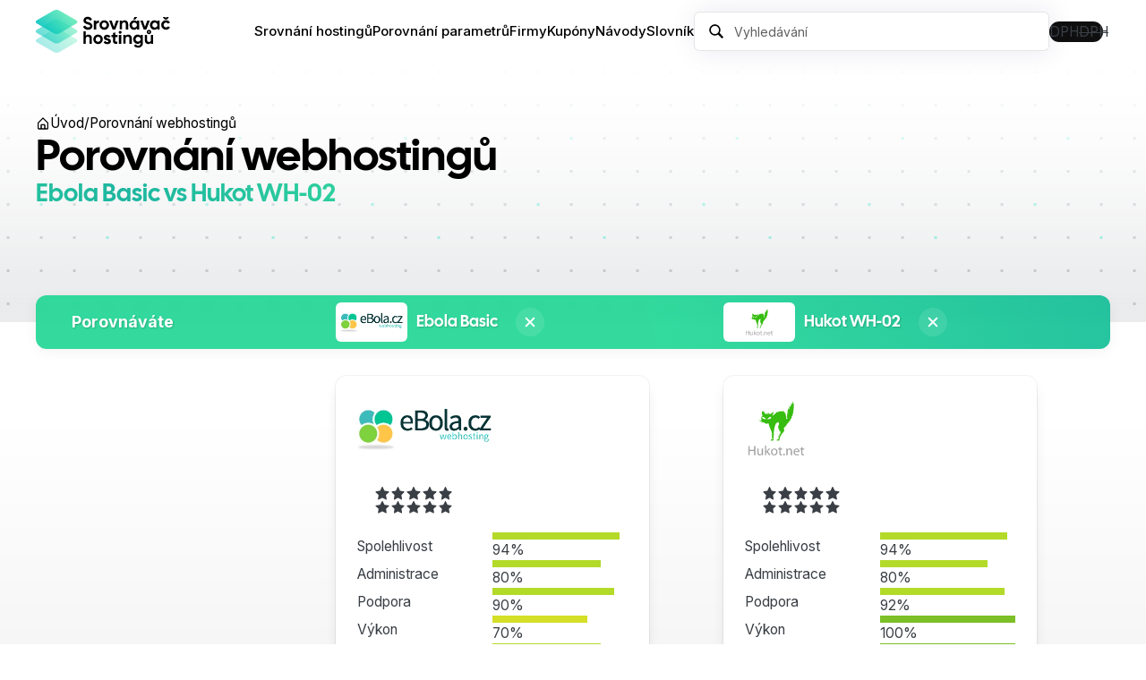

--- FILE ---
content_type: text/html; charset=utf-8
request_url: https://www.srovnavac-hostingu.cz/porovnani/webhostingy/ebola-basic-vs-hukot-wh-02
body_size: 10244
content:
<!DOCTYPE html><html lang="cs"><head><meta charSet="utf-8"/><meta name="viewport" content="width=device-width, initial-scale=1.0, maximum-scale=5.0, viewport-fit=cover"/><title>Porovnání webhostingů Ebola Basic vs Hukot WH-02</title><meta name="description" content="Přehledné tabulkové srovnání webhostingů Ebola Basic vs Hukot WH-02, díky kterému se můžete snadno rozhodnout, který hosting zvolíte."/><meta name="author" content="Jakub Trčálek"/><meta name="publisher" content="Fullmedia.cz"/><meta name="keywords" content="hosting, webhosting, VPS, dedikovaný server, cloudhosting, srovnání webhostingů, srovnání VPS, výběr hostingu, slevový kupón, WordPress"/><meta property="og:locale" content="cs_CZ"/><meta property="og:type" content="website"/><meta property="og:title" content="Porovnání webhostingů Ebola Basic vs Hukot WH-02 | Srovnávač-hostingů.cz"/><meta property="og:description" content="Přehledné tabulkové srovnání webhostingů Ebola Basic vs Hukot WH-02, díky kterému se můžete snadno rozhodnout, který hosting zvolíte."/><meta property="og:url" content="https://www.srovnavac-hostingu.cz/"/><meta property="og:site_name" content="Srovnávač-hostingů.cz"/><meta property="og:image" content="https://www.srovnavac-hostingu.cz/images/og/srovnavac-og.png"/><meta property="og:image:width" content="1200"/><meta property="og:image:height" content="630"/><meta name="twitter:card" content="summary_large_image"/><meta name="twitter:title" content="Porovnání webhostingů Ebola Basic vs Hukot WH-02 | Srovnávač-hostingů.cz"/><meta name="twitter:description" content="Přehledné tabulkové srovnání webhostingů Ebola Basic vs Hukot WH-02, díky kterému se můžete snadno rozhodnout, který hosting zvolíte."/><meta name="twitter:image" content="https://www.srovnavac-hostingu.cz/images/og/srovnavac-og.png"/><meta name="twitter:image:width" content="1200"/><meta name="twitter:image:height" content="630"/><link rel="apple-touch-icon" sizes="180x180" href="/images/favicon/apple-touch-icon.png"/><link rel="icon" type="image/png" sizes="32x32" href="/images/favicon/favicon-32x32.png"/><link rel="icon" type="image/png" sizes="16x16" href="/images/favicon/favicon-16x16.png"/><link rel="manifest" href="/images/favicon/site.webmanifest"/><link rel="mask-icon" href="/images/favicon/safari-pinned-tab.svg" color="#06ccaf"/><link rel="shortcut icon" href="/images/favicon/favicon.ico"/><meta name="msapplication-TileColor" content="#1f1f1f"/><meta name="msapplication-config" content="/images/favicon/browserconfig.xml"/><meta name="theme-color" content="#ffffff"/><link rel="preconnect" href="https://fonts.googleapis.com"/><link rel="preconnect" href="https://fonts.gstatic.com"/><link rel="stylesheet" href="/styles/cls.css"/><link rel="preload" href="/fonts/CalSans-SemiBold.woff2" as="font" type="font/woff2" crossorigin="anonymous"/><link rel="sitemap" type="application/xml" title="Sitemap" href="/sitemap.xml"/><script type="application/ld+json">{"@context":"https://schema.org","@type":"WebSite","name":"Srovnávač-hostingů.cz | Porovnání nejlepších webhostingů a VPS na trhu","url":"https://www.srovnavac-hostingu.cz/","description":"Porovnejte ty nejlepší webhostingy a VPS servery dle parametrů, ceny a uživatelských recenzí a ušetřete díky slevovým kupónům.","logo":{"@type":"ImageObject","url":"https://www.srovnavac-hostingu.cz/images/logo/logo.svg","width":300,"height":100}}</script><meta name="next-head-count" content="38"/><link rel="preconnect" href="https://fonts.gstatic.com" crossorigin /><link rel="preload" href="/_next/static/css/fefcf5d6ed350e35.css" as="style"/><link rel="stylesheet" href="/_next/static/css/fefcf5d6ed350e35.css" data-n-g=""/><link rel="preload" href="/_next/static/css/7c7d5decb9b98b8c.css" as="style"/><link rel="stylesheet" href="/_next/static/css/7c7d5decb9b98b8c.css" data-n-p=""/><noscript data-n-css=""></noscript><script defer="" nomodule="" src="/_next/static/chunks/polyfills-c67a75d1b6f99dc8.js"></script><script src="/_next/static/chunks/webpack-0f707ad986805b05.js" defer=""></script><script src="/_next/static/chunks/framework-2fe4cb6473b20297.js" defer=""></script><script src="/_next/static/chunks/main-9215a70080bd6d45.js" defer=""></script><script src="/_next/static/chunks/pages/_app-588e61bda2673f85.js" defer=""></script><script src="/_next/static/chunks/d0c16330-2a9e0a51f913c27e.js" defer=""></script><script src="/_next/static/chunks/95b64a6e-a74b7af2c1e521ec.js" defer=""></script><script src="/_next/static/chunks/1953-eabfb23b9047360a.js" defer=""></script><script src="/_next/static/chunks/26-50699de1d2d8ddc5.js" defer=""></script><script src="/_next/static/chunks/3407-64a624856c45f0d8.js" defer=""></script><script src="/_next/static/chunks/5935-59a7ff5b14962d68.js" defer=""></script><script src="/_next/static/chunks/5183-10d42c5926b0b9c0.js" defer=""></script><script src="/_next/static/chunks/9814-6ed05b0df5c3bb72.js" defer=""></script><script src="/_next/static/chunks/4156-81d93f24e2e353ce.js" defer=""></script><script src="/_next/static/chunks/7589-3eee4e5758809e35.js" defer=""></script><script src="/_next/static/chunks/5680-dd8af275c0758e29.js" defer=""></script><script src="/_next/static/chunks/pages/porovnani/webhostingy/%5Bslug%5D-5cd984bab14a3cec.js" defer=""></script><script src="/_next/static/RSTKOGZP9nUulk10N9hF_/_buildManifest.js" defer=""></script><script src="/_next/static/RSTKOGZP9nUulk10N9hF_/_ssgManifest.js" defer=""></script><style data-href="https://fonts.googleapis.com/css2?family=Inter:wght@400;500;700&display=swap">@font-face{font-family:'Inter';font-style:normal;font-weight:400;font-display:swap;src:url(https://fonts.gstatic.com/l/font?kit=UcCO3FwrK3iLTeHuS_nVMrMxCp50SjIw2boKoduKmMEVuLyfMZs&skey=c491285d6722e4fa&v=v20) format('woff')}@font-face{font-family:'Inter';font-style:normal;font-weight:500;font-display:swap;src:url(https://fonts.gstatic.com/l/font?kit=UcCO3FwrK3iLTeHuS_nVMrMxCp50SjIw2boKoduKmMEVuI6fMZs&skey=c491285d6722e4fa&v=v20) format('woff')}@font-face{font-family:'Inter';font-style:normal;font-weight:700;font-display:swap;src:url(https://fonts.gstatic.com/l/font?kit=UcCO3FwrK3iLTeHuS_nVMrMxCp50SjIw2boKoduKmMEVuFuYMZs&skey=c491285d6722e4fa&v=v20) format('woff')}@font-face{font-family:'Inter';font-style:normal;font-weight:400;font-display:swap;src:url(https://fonts.gstatic.com/s/inter/v20/UcC73FwrK3iLTeHuS_nVMrMxCp50SjIa2JL7W0Q5n-wU.woff2) format('woff2');unicode-range:U+0460-052F,U+1C80-1C8A,U+20B4,U+2DE0-2DFF,U+A640-A69F,U+FE2E-FE2F}@font-face{font-family:'Inter';font-style:normal;font-weight:400;font-display:swap;src:url(https://fonts.gstatic.com/s/inter/v20/UcC73FwrK3iLTeHuS_nVMrMxCp50SjIa0ZL7W0Q5n-wU.woff2) format('woff2');unicode-range:U+0301,U+0400-045F,U+0490-0491,U+04B0-04B1,U+2116}@font-face{font-family:'Inter';font-style:normal;font-weight:400;font-display:swap;src:url(https://fonts.gstatic.com/s/inter/v20/UcC73FwrK3iLTeHuS_nVMrMxCp50SjIa2ZL7W0Q5n-wU.woff2) format('woff2');unicode-range:U+1F00-1FFF}@font-face{font-family:'Inter';font-style:normal;font-weight:400;font-display:swap;src:url(https://fonts.gstatic.com/s/inter/v20/UcC73FwrK3iLTeHuS_nVMrMxCp50SjIa1pL7W0Q5n-wU.woff2) format('woff2');unicode-range:U+0370-0377,U+037A-037F,U+0384-038A,U+038C,U+038E-03A1,U+03A3-03FF}@font-face{font-family:'Inter';font-style:normal;font-weight:400;font-display:swap;src:url(https://fonts.gstatic.com/s/inter/v20/UcC73FwrK3iLTeHuS_nVMrMxCp50SjIa2pL7W0Q5n-wU.woff2) format('woff2');unicode-range:U+0102-0103,U+0110-0111,U+0128-0129,U+0168-0169,U+01A0-01A1,U+01AF-01B0,U+0300-0301,U+0303-0304,U+0308-0309,U+0323,U+0329,U+1EA0-1EF9,U+20AB}@font-face{font-family:'Inter';font-style:normal;font-weight:400;font-display:swap;src:url(https://fonts.gstatic.com/s/inter/v20/UcC73FwrK3iLTeHuS_nVMrMxCp50SjIa25L7W0Q5n-wU.woff2) format('woff2');unicode-range:U+0100-02BA,U+02BD-02C5,U+02C7-02CC,U+02CE-02D7,U+02DD-02FF,U+0304,U+0308,U+0329,U+1D00-1DBF,U+1E00-1E9F,U+1EF2-1EFF,U+2020,U+20A0-20AB,U+20AD-20C0,U+2113,U+2C60-2C7F,U+A720-A7FF}@font-face{font-family:'Inter';font-style:normal;font-weight:400;font-display:swap;src:url(https://fonts.gstatic.com/s/inter/v20/UcC73FwrK3iLTeHuS_nVMrMxCp50SjIa1ZL7W0Q5nw.woff2) format('woff2');unicode-range:U+0000-00FF,U+0131,U+0152-0153,U+02BB-02BC,U+02C6,U+02DA,U+02DC,U+0304,U+0308,U+0329,U+2000-206F,U+20AC,U+2122,U+2191,U+2193,U+2212,U+2215,U+FEFF,U+FFFD}@font-face{font-family:'Inter';font-style:normal;font-weight:500;font-display:swap;src:url(https://fonts.gstatic.com/s/inter/v20/UcC73FwrK3iLTeHuS_nVMrMxCp50SjIa2JL7W0Q5n-wU.woff2) format('woff2');unicode-range:U+0460-052F,U+1C80-1C8A,U+20B4,U+2DE0-2DFF,U+A640-A69F,U+FE2E-FE2F}@font-face{font-family:'Inter';font-style:normal;font-weight:500;font-display:swap;src:url(https://fonts.gstatic.com/s/inter/v20/UcC73FwrK3iLTeHuS_nVMrMxCp50SjIa0ZL7W0Q5n-wU.woff2) format('woff2');unicode-range:U+0301,U+0400-045F,U+0490-0491,U+04B0-04B1,U+2116}@font-face{font-family:'Inter';font-style:normal;font-weight:500;font-display:swap;src:url(https://fonts.gstatic.com/s/inter/v20/UcC73FwrK3iLTeHuS_nVMrMxCp50SjIa2ZL7W0Q5n-wU.woff2) format('woff2');unicode-range:U+1F00-1FFF}@font-face{font-family:'Inter';font-style:normal;font-weight:500;font-display:swap;src:url(https://fonts.gstatic.com/s/inter/v20/UcC73FwrK3iLTeHuS_nVMrMxCp50SjIa1pL7W0Q5n-wU.woff2) format('woff2');unicode-range:U+0370-0377,U+037A-037F,U+0384-038A,U+038C,U+038E-03A1,U+03A3-03FF}@font-face{font-family:'Inter';font-style:normal;font-weight:500;font-display:swap;src:url(https://fonts.gstatic.com/s/inter/v20/UcC73FwrK3iLTeHuS_nVMrMxCp50SjIa2pL7W0Q5n-wU.woff2) format('woff2');unicode-range:U+0102-0103,U+0110-0111,U+0128-0129,U+0168-0169,U+01A0-01A1,U+01AF-01B0,U+0300-0301,U+0303-0304,U+0308-0309,U+0323,U+0329,U+1EA0-1EF9,U+20AB}@font-face{font-family:'Inter';font-style:normal;font-weight:500;font-display:swap;src:url(https://fonts.gstatic.com/s/inter/v20/UcC73FwrK3iLTeHuS_nVMrMxCp50SjIa25L7W0Q5n-wU.woff2) format('woff2');unicode-range:U+0100-02BA,U+02BD-02C5,U+02C7-02CC,U+02CE-02D7,U+02DD-02FF,U+0304,U+0308,U+0329,U+1D00-1DBF,U+1E00-1E9F,U+1EF2-1EFF,U+2020,U+20A0-20AB,U+20AD-20C0,U+2113,U+2C60-2C7F,U+A720-A7FF}@font-face{font-family:'Inter';font-style:normal;font-weight:500;font-display:swap;src:url(https://fonts.gstatic.com/s/inter/v20/UcC73FwrK3iLTeHuS_nVMrMxCp50SjIa1ZL7W0Q5nw.woff2) format('woff2');unicode-range:U+0000-00FF,U+0131,U+0152-0153,U+02BB-02BC,U+02C6,U+02DA,U+02DC,U+0304,U+0308,U+0329,U+2000-206F,U+20AC,U+2122,U+2191,U+2193,U+2212,U+2215,U+FEFF,U+FFFD}@font-face{font-family:'Inter';font-style:normal;font-weight:700;font-display:swap;src:url(https://fonts.gstatic.com/s/inter/v20/UcC73FwrK3iLTeHuS_nVMrMxCp50SjIa2JL7W0Q5n-wU.woff2) format('woff2');unicode-range:U+0460-052F,U+1C80-1C8A,U+20B4,U+2DE0-2DFF,U+A640-A69F,U+FE2E-FE2F}@font-face{font-family:'Inter';font-style:normal;font-weight:700;font-display:swap;src:url(https://fonts.gstatic.com/s/inter/v20/UcC73FwrK3iLTeHuS_nVMrMxCp50SjIa0ZL7W0Q5n-wU.woff2) format('woff2');unicode-range:U+0301,U+0400-045F,U+0490-0491,U+04B0-04B1,U+2116}@font-face{font-family:'Inter';font-style:normal;font-weight:700;font-display:swap;src:url(https://fonts.gstatic.com/s/inter/v20/UcC73FwrK3iLTeHuS_nVMrMxCp50SjIa2ZL7W0Q5n-wU.woff2) format('woff2');unicode-range:U+1F00-1FFF}@font-face{font-family:'Inter';font-style:normal;font-weight:700;font-display:swap;src:url(https://fonts.gstatic.com/s/inter/v20/UcC73FwrK3iLTeHuS_nVMrMxCp50SjIa1pL7W0Q5n-wU.woff2) format('woff2');unicode-range:U+0370-0377,U+037A-037F,U+0384-038A,U+038C,U+038E-03A1,U+03A3-03FF}@font-face{font-family:'Inter';font-style:normal;font-weight:700;font-display:swap;src:url(https://fonts.gstatic.com/s/inter/v20/UcC73FwrK3iLTeHuS_nVMrMxCp50SjIa2pL7W0Q5n-wU.woff2) format('woff2');unicode-range:U+0102-0103,U+0110-0111,U+0128-0129,U+0168-0169,U+01A0-01A1,U+01AF-01B0,U+0300-0301,U+0303-0304,U+0308-0309,U+0323,U+0329,U+1EA0-1EF9,U+20AB}@font-face{font-family:'Inter';font-style:normal;font-weight:700;font-display:swap;src:url(https://fonts.gstatic.com/s/inter/v20/UcC73FwrK3iLTeHuS_nVMrMxCp50SjIa25L7W0Q5n-wU.woff2) format('woff2');unicode-range:U+0100-02BA,U+02BD-02C5,U+02C7-02CC,U+02CE-02D7,U+02DD-02FF,U+0304,U+0308,U+0329,U+1D00-1DBF,U+1E00-1E9F,U+1EF2-1EFF,U+2020,U+20A0-20AB,U+20AD-20C0,U+2113,U+2C60-2C7F,U+A720-A7FF}@font-face{font-family:'Inter';font-style:normal;font-weight:700;font-display:swap;src:url(https://fonts.gstatic.com/s/inter/v20/UcC73FwrK3iLTeHuS_nVMrMxCp50SjIa1ZL7W0Q5nw.woff2) format('woff2');unicode-range:U+0000-00FF,U+0131,U+0152-0153,U+02BB-02BC,U+02C6,U+02DA,U+02DC,U+0304,U+0308,U+0329,U+2000-206F,U+20AC,U+2122,U+2191,U+2193,U+2212,U+2215,U+FEFF,U+FFFD}</style></head><body><div id="__next"><header class="Header_header__Z8PUO header "><div class="flex md:gap-8 container items-center justify-between Header_header-wrapper__xZovQ"><a class="Header_logo__gECVj" href="/"><img src="/images/logo/logo.svg" alt="Srovnávač hostingů logo" width="150" height="50"/></a><div class="hidden xl:flex xl:flex-1"><ul class="ant-menu-overflow ant-menu ant-menu-root ant-menu-horizontal ant-menu-light Header_menu-horizontal__y0lN0 css-10l0n6p" style="min-width:585px;flex:auto;justify-content:flex-end" role="menu" tabindex="0" data-menu-list="true"><li class="ant-menu-overflow-item ant-menu-submenu ant-menu-submenu-horizontal" style="opacity:1;order:0" role="none"><div role="menuitem" class="ant-menu-submenu-title" tabindex="-1" aria-expanded="false" aria-haspopup="true"><span class="ant-menu-title-content">Srovnání hostingů</span><i class="ant-menu-submenu-arrow"></i></div></li><li class="ant-menu-overflow-item ant-menu-submenu ant-menu-submenu-horizontal" style="opacity:1;order:1" role="none"><div role="menuitem" class="ant-menu-submenu-title" tabindex="-1" aria-expanded="false" aria-haspopup="true"><span class="ant-menu-title-content">Porovnání parametrů</span><i class="ant-menu-submenu-arrow"></i></div></li><li class="ant-menu-overflow-item ant-menu-item ant-menu-item-only-child" style="opacity:1;order:2" role="menuitem" tabindex="-1"><span class="ant-menu-title-content"><a title="Hostingové společnosti" href="/firmy">Firmy</a></span></li><li class="ant-menu-overflow-item ant-menu-item ant-menu-item-only-child" style="opacity:1;order:3" role="menuitem" tabindex="-1"><span class="ant-menu-title-content"><a title="Slevové kupóny na hosting" href="/slevove-kupony">Kupóny</a></span></li><li class="ant-menu-overflow-item ant-menu-item ant-menu-item-only-child" style="opacity:1;order:4" role="menuitem" tabindex="-1"><span class="ant-menu-title-content"><a href="/navody">Návody</a></span></li><li class="ant-menu-overflow-item ant-menu-item ant-menu-item-only-child" style="opacity:1;order:5" role="menuitem" tabindex="-1"><span class="ant-menu-title-content"><a title="Místní wiki" href="/slovnik">Slovník</a></span></li><li class="ant-menu-overflow-item ant-menu-overflow-item-rest ant-menu-submenu ant-menu-submenu-horizontal" style="opacity:0;height:0;overflow-y:hidden;order:9007199254740991;pointer-events:none;position:absolute" aria-hidden="true" role="none"><div role="menuitem" class="ant-menu-submenu-title" tabindex="-1" aria-expanded="false" aria-haspopup="true"><span role="img" aria-label="ellipsis" class="anticon anticon-ellipsis"><svg viewBox="64 64 896 896" focusable="false" data-icon="ellipsis" width="1em" height="1em" fill="currentColor" aria-hidden="true"><path d="M176 511a56 56 0 10112 0 56 56 0 10-112 0zm280 0a56 56 0 10112 0 56 56 0 10-112 0zm280 0a56 56 0 10112 0 56 56 0 10-112 0z"></path></svg></span><i class="ant-menu-submenu-arrow"></i></div></li></ul><div style="display:none" aria-hidden="true"></div></div><div class="search md-max:hidden search--white !max-w-[400px] closed "><form role="search"><div class="search__wrapper"><div class="search__field"><div class="search__submit"><img src="/images/magnifier.svg" width="18" height="18" alt="ikona lupy"/></div><input type="search" class="search__input" spellcheck="false" aria-label="Zadejte název hledaného hostingu" aria-placeholder="Zadejte název hledaného hostingu" placeholder="Vyhledávání" autoCapitalize="none" autoComplete="off" autoCorrect="off" value=""/><button class="search__remove hidden" aria-label="Vymazat vyhledávací pole"><img src="/images/times.svg" width="20" height="20"/></button></div></div></form></div><div class="flex items-center"><button type="button" role="switch" aria-checked="true" class="ant-switch min-w-[60px] max-w-[60px] mr-2 md-max:hidden css-10l0n6p ant-switch-checked"><div class="ant-switch-handle"></div><span class="ant-switch-inner"><span class="ant-switch-inner-checked">DPH</span><span class="ant-switch-inner-unchecked"><span class="line-through">DPH</span></span></span></button><img alt="Srovnávač hostingů logo" srcSet="/_next/static/media/magnifier.2d19d35d.svg 1x, /_next/static/media/magnifier.2d19d35d.svg 2x" src="/_next/static/media/magnifier.2d19d35d.svg" width="26" height="26" decoding="async" data-nimg="1" class="md:hidden cursor-pointer" loading="lazy" style="color:transparent"/><div class="xl:hidden"><div class="translate-x-2"><div class="hamburger-react" aria-label="Zobrazit menu" aria-expanded="false" role="button" style="cursor:pointer;height:48px;position:relative;transition:0.4s cubic-bezier(0, 0, 0, 1);user-select:none;width:48px;outline:none;transform:none" tabindex="0"><div style="background:currentColor;height:3px;left:9px;position:absolute;border-radius:9em;width:30px;top:13px;transition:0.4s cubic-bezier(0, 0, 0, 1);transform:none"></div><div style="background:currentColor;height:3px;left:9px;position:absolute;border-radius:9em;width:30px;top:23px;transition:0.4s cubic-bezier(0, 0, 0, 1);transform:none"></div><div style="background:currentColor;height:3px;left:9px;position:absolute;border-radius:9em;width:30px;top:33px;transition:0.4s cubic-bezier(0, 0, 0, 1);transform:none"></div></div></div></div></div></div></header><main class="-mb-16"><header class="Hero_hero__I8Aqv   " style="grid-area:head"><div class="Hero_hero-content__I3axY  container"><div class="flex justify-between items-center"><div><nav class="ant-breadcrumb !mb-1  css-10l0n6p" itemProp="breadcrumb" itemscope="" itemType="http://schema.org/BreadcrumbList"><ol><li><span class="ant-breadcrumb-link"><span itemProp="itemListElement" itemscope="" itemType="https://schema.org/ListItem"><a itemProp="item" href="/"><span class="flex items-center gap-1" itemProp="name"><svg stroke="currentColor" fill="currentColor" stroke-width="0" viewBox="0 0 24 24" height="16" width="16" xmlns="http://www.w3.org/2000/svg"><path d="M5 22h14a2 2 0 0 0 2-2v-9a1 1 0 0 0-.29-.71l-8-8a1 1 0 0 0-1.41 0l-8 8A1 1 0 0 0 3 11v9a2 2 0 0 0 2 2zm5-2v-5h4v5zm-5-8.59 7-7 7 7V20h-3v-5a2 2 0 0 0-2-2h-4a2 2 0 0 0-2 2v5H5z"></path></svg>Úvod</span></a><meta itemProp="position" content="1"/></span></span></li><li class="ant-breadcrumb-separator" aria-hidden="true">/</li><li><span class="ant-breadcrumb-link"><span itemProp="itemListElement" itemscope="" itemType="https://schema.org/ListItem"><span itemProp="name">Porovnání webhostingů</span><meta itemProp="link" content="/porovnani/webhostingy/"/><meta itemProp="position" content="2"/></span></span></li></ol></nav><h1 class="!max-w-[24ch]">Porovnání webhostingů<!-- --> <span class="Comparison_titleSpan__qImKT">Porovnání webhostingy Ebola Basic vs Hukot WH-02</span></h1></div></div></div></header><div class="bg-grad pb-16"><section id="header" class="comparison Comparison_section__gCfIE"><div class="Comparison_navbar__b7iDN compareBar "><div class="container"><div class="items-center Comparison_comparisonGrid__tztYr "><div class="hidden md:block  Comparison_navbarTitle__xKPEd">Porovnáváte</div><div class="relative"><div class="flex items-center sm-max:justify-between"><div class="Comparison_logo__GpGpp "><img alt="Ebola Basic" sizes="(max-width: 575px) 30vw, 160px" srcSet="/_next/image?url=https%3A%2F%2Fapi.trcalek.net%2Fuploads%2Febola_logo_e4b0ecf408.png&amp;w=450&amp;q=90 450w, /_next/image?url=https%3A%2F%2Fapi.trcalek.net%2Fuploads%2Febola_logo_e4b0ecf408.png&amp;w=480&amp;q=90 480w, /_next/image?url=https%3A%2F%2Fapi.trcalek.net%2Fuploads%2Febola_logo_e4b0ecf408.png&amp;w=640&amp;q=90 640w, /_next/image?url=https%3A%2F%2Fapi.trcalek.net%2Fuploads%2Febola_logo_e4b0ecf408.png&amp;w=768&amp;q=90 768w, /_next/image?url=https%3A%2F%2Fapi.trcalek.net%2Fuploads%2Febola_logo_e4b0ecf408.png&amp;w=820&amp;q=90 820w, /_next/image?url=https%3A%2F%2Fapi.trcalek.net%2Fuploads%2Febola_logo_e4b0ecf408.png&amp;w=1080&amp;q=90 1080w, /_next/image?url=https%3A%2F%2Fapi.trcalek.net%2Fuploads%2Febola_logo_e4b0ecf408.png&amp;w=1280&amp;q=90 1280w" src="/_next/image?url=https%3A%2F%2Fapi.trcalek.net%2Fuploads%2Febola_logo_e4b0ecf408.png&amp;w=1280&amp;q=90" width="253" height="81" decoding="async" data-nimg="1" loading="lazy" style="color:transparent"/></div><h2 class="mr-2 md:mr-5"><a title="Zobrazit detail hostingu Ebola Basic" href="/webhostingy/ebola-basic">Ebola Basic</a></h2><button class="Comparison_buttonClose__6dikQ " aria-label="Odstranit Ebola Basic z porovnání"><svg stroke="currentColor" fill="currentColor" stroke-width="0" viewBox="0 0 512 512" height="20" width="20" xmlns="http://www.w3.org/2000/svg"><path d="M289.94 256l95-95A24 24 0 00351 127l-95 95-95-95a24 24 0 00-34 34l95 95-95 95a24 24 0 1034 34l95-95 95 95a24 24 0 0034-34z"></path></svg></button></div></div><div><div class="flex items-center sm-max:justify-between"><div class="Comparison_logo__GpGpp "><img alt="Hukot WH-02" sizes="(max-width: 575px) 30vw, 160px" srcSet="https://api.trcalek.net/uploads/hukot_logo_34fdded213.svg 450w, https://api.trcalek.net/uploads/hukot_logo_34fdded213.svg 480w, https://api.trcalek.net/uploads/hukot_logo_34fdded213.svg 640w, https://api.trcalek.net/uploads/hukot_logo_34fdded213.svg 768w, https://api.trcalek.net/uploads/hukot_logo_34fdded213.svg 820w, https://api.trcalek.net/uploads/hukot_logo_34fdded213.svg 1080w, https://api.trcalek.net/uploads/hukot_logo_34fdded213.svg 1280w" src="https://api.trcalek.net/uploads/hukot_logo_34fdded213.svg" width="500" height="500" decoding="async" data-nimg="1" loading="lazy" style="color:transparent"/></div><h2 class="mr-2 md:mr-5"><a title="Zobrazit recenzi Hukot WH-02" href="/webhostingy/hukot-wh-02">Hukot WH-02</a></h2><button class="Comparison_buttonClose__6dikQ " aria-label="Odstranit Hukot WH-02 z porovnání"><svg stroke="currentColor" fill="currentColor" stroke-width="0" viewBox="0 0 512 512" height="20" width="20" xmlns="http://www.w3.org/2000/svg"><path d="M289.94 256l95-95A24 24 0 00351 127l-95 95-95-95a24 24 0 00-34 34l95 95-95 95a24 24 0 1034 34l95-95 95 95a24 24 0 0034-34z"></path></svg></button></div></div></div></div></div><div class="mt-2.5 Comparison_sliderContainer__uat5I"><div class="Comparison_comparisonGrid__tztYr sm-max:!p-0"><div class="Comparison_slider__ddOA8"><div class="swiper w-full comparison-slider"><div class="swiper-wrapper"><div class="swiper-slide"><div class="box HostingDetail_wrapper__k5o3I "><div><a class="HostingDetail_logo__O8_UQ" title="Detail společnosti Ebola" href="/firmy/ebola"><img alt="Ebola" sizes="(max-width: 575px) 30vw, 160px" srcSet="/_next/image?url=https%3A%2F%2Fapi.trcalek.net%2Fuploads%2Febola_logo_e4b0ecf408.png&amp;w=450&amp;q=90 450w, /_next/image?url=https%3A%2F%2Fapi.trcalek.net%2Fuploads%2Febola_logo_e4b0ecf408.png&amp;w=480&amp;q=90 480w, /_next/image?url=https%3A%2F%2Fapi.trcalek.net%2Fuploads%2Febola_logo_e4b0ecf408.png&amp;w=640&amp;q=90 640w, /_next/image?url=https%3A%2F%2Fapi.trcalek.net%2Fuploads%2Febola_logo_e4b0ecf408.png&amp;w=768&amp;q=90 768w, /_next/image?url=https%3A%2F%2Fapi.trcalek.net%2Fuploads%2Febola_logo_e4b0ecf408.png&amp;w=820&amp;q=90 820w, /_next/image?url=https%3A%2F%2Fapi.trcalek.net%2Fuploads%2Febola_logo_e4b0ecf408.png&amp;w=1080&amp;q=90 1080w, /_next/image?url=https%3A%2F%2Fapi.trcalek.net%2Fuploads%2Febola_logo_e4b0ecf408.png&amp;w=1280&amp;q=90 1280w" src="/_next/image?url=https%3A%2F%2Fapi.trcalek.net%2Fuploads%2Febola_logo_e4b0ecf408.png&amp;w=1280&amp;q=90" width="253" height="81" decoding="async" data-nimg="1" loading="lazy" style="color:transparent"/></a><div class="flex items-center justify-between gap-2"><ul class="ant-rate css-10l0n6p ant-rate-disabled" tabindex="-1" role="radiogroup"><li class="ant-rate-star ant-rate-star-full"><div role="radio" aria-checked="true" aria-posinset="1" aria-setsize="5" tabindex="-1"><div class="ant-rate-star-first"><span role="img" aria-label="star" class="anticon anticon-star"><svg viewBox="64 64 896 896" focusable="false" data-icon="star" width="1em" height="1em" fill="currentColor" aria-hidden="true"><path d="M908.1 353.1l-253.9-36.9L540.7 86.1c-3.1-6.3-8.2-11.4-14.5-14.5-15.8-7.8-35-1.3-42.9 14.5L369.8 316.2l-253.9 36.9c-7 1-13.4 4.3-18.3 9.3a32.05 32.05 0 00.6 45.3l183.7 179.1-43.4 252.9a31.95 31.95 0 0046.4 33.7L512 754l227.1 119.4c6.2 3.3 13.4 4.4 20.3 3.2 17.4-3 29.1-19.5 26.1-36.9l-43.4-252.9 183.7-179.1c5-4.9 8.3-11.3 9.3-18.3 2.7-17.5-9.5-33.7-27-36.3z"></path></svg></span></div><div class="ant-rate-star-second"><span role="img" aria-label="star" class="anticon anticon-star"><svg viewBox="64 64 896 896" focusable="false" data-icon="star" width="1em" height="1em" fill="currentColor" aria-hidden="true"><path d="M908.1 353.1l-253.9-36.9L540.7 86.1c-3.1-6.3-8.2-11.4-14.5-14.5-15.8-7.8-35-1.3-42.9 14.5L369.8 316.2l-253.9 36.9c-7 1-13.4 4.3-18.3 9.3a32.05 32.05 0 00.6 45.3l183.7 179.1-43.4 252.9a31.95 31.95 0 0046.4 33.7L512 754l227.1 119.4c6.2 3.3 13.4 4.4 20.3 3.2 17.4-3 29.1-19.5 26.1-36.9l-43.4-252.9 183.7-179.1c5-4.9 8.3-11.3 9.3-18.3 2.7-17.5-9.5-33.7-27-36.3z"></path></svg></span></div></div></li><li class="ant-rate-star ant-rate-star-full"><div role="radio" aria-checked="true" aria-posinset="2" aria-setsize="5" tabindex="-1"><div class="ant-rate-star-first"><span role="img" aria-label="star" class="anticon anticon-star"><svg viewBox="64 64 896 896" focusable="false" data-icon="star" width="1em" height="1em" fill="currentColor" aria-hidden="true"><path d="M908.1 353.1l-253.9-36.9L540.7 86.1c-3.1-6.3-8.2-11.4-14.5-14.5-15.8-7.8-35-1.3-42.9 14.5L369.8 316.2l-253.9 36.9c-7 1-13.4 4.3-18.3 9.3a32.05 32.05 0 00.6 45.3l183.7 179.1-43.4 252.9a31.95 31.95 0 0046.4 33.7L512 754l227.1 119.4c6.2 3.3 13.4 4.4 20.3 3.2 17.4-3 29.1-19.5 26.1-36.9l-43.4-252.9 183.7-179.1c5-4.9 8.3-11.3 9.3-18.3 2.7-17.5-9.5-33.7-27-36.3z"></path></svg></span></div><div class="ant-rate-star-second"><span role="img" aria-label="star" class="anticon anticon-star"><svg viewBox="64 64 896 896" focusable="false" data-icon="star" width="1em" height="1em" fill="currentColor" aria-hidden="true"><path d="M908.1 353.1l-253.9-36.9L540.7 86.1c-3.1-6.3-8.2-11.4-14.5-14.5-15.8-7.8-35-1.3-42.9 14.5L369.8 316.2l-253.9 36.9c-7 1-13.4 4.3-18.3 9.3a32.05 32.05 0 00.6 45.3l183.7 179.1-43.4 252.9a31.95 31.95 0 0046.4 33.7L512 754l227.1 119.4c6.2 3.3 13.4 4.4 20.3 3.2 17.4-3 29.1-19.5 26.1-36.9l-43.4-252.9 183.7-179.1c5-4.9 8.3-11.3 9.3-18.3 2.7-17.5-9.5-33.7-27-36.3z"></path></svg></span></div></div></li><li class="ant-rate-star ant-rate-star-full"><div role="radio" aria-checked="true" aria-posinset="3" aria-setsize="5" tabindex="-1"><div class="ant-rate-star-first"><span role="img" aria-label="star" class="anticon anticon-star"><svg viewBox="64 64 896 896" focusable="false" data-icon="star" width="1em" height="1em" fill="currentColor" aria-hidden="true"><path d="M908.1 353.1l-253.9-36.9L540.7 86.1c-3.1-6.3-8.2-11.4-14.5-14.5-15.8-7.8-35-1.3-42.9 14.5L369.8 316.2l-253.9 36.9c-7 1-13.4 4.3-18.3 9.3a32.05 32.05 0 00.6 45.3l183.7 179.1-43.4 252.9a31.95 31.95 0 0046.4 33.7L512 754l227.1 119.4c6.2 3.3 13.4 4.4 20.3 3.2 17.4-3 29.1-19.5 26.1-36.9l-43.4-252.9 183.7-179.1c5-4.9 8.3-11.3 9.3-18.3 2.7-17.5-9.5-33.7-27-36.3z"></path></svg></span></div><div class="ant-rate-star-second"><span role="img" aria-label="star" class="anticon anticon-star"><svg viewBox="64 64 896 896" focusable="false" data-icon="star" width="1em" height="1em" fill="currentColor" aria-hidden="true"><path d="M908.1 353.1l-253.9-36.9L540.7 86.1c-3.1-6.3-8.2-11.4-14.5-14.5-15.8-7.8-35-1.3-42.9 14.5L369.8 316.2l-253.9 36.9c-7 1-13.4 4.3-18.3 9.3a32.05 32.05 0 00.6 45.3l183.7 179.1-43.4 252.9a31.95 31.95 0 0046.4 33.7L512 754l227.1 119.4c6.2 3.3 13.4 4.4 20.3 3.2 17.4-3 29.1-19.5 26.1-36.9l-43.4-252.9 183.7-179.1c5-4.9 8.3-11.3 9.3-18.3 2.7-17.5-9.5-33.7-27-36.3z"></path></svg></span></div></div></li><li class="ant-rate-star ant-rate-star-full"><div role="radio" aria-checked="true" aria-posinset="4" aria-setsize="5" tabindex="-1"><div class="ant-rate-star-first"><span role="img" aria-label="star" class="anticon anticon-star"><svg viewBox="64 64 896 896" focusable="false" data-icon="star" width="1em" height="1em" fill="currentColor" aria-hidden="true"><path d="M908.1 353.1l-253.9-36.9L540.7 86.1c-3.1-6.3-8.2-11.4-14.5-14.5-15.8-7.8-35-1.3-42.9 14.5L369.8 316.2l-253.9 36.9c-7 1-13.4 4.3-18.3 9.3a32.05 32.05 0 00.6 45.3l183.7 179.1-43.4 252.9a31.95 31.95 0 0046.4 33.7L512 754l227.1 119.4c6.2 3.3 13.4 4.4 20.3 3.2 17.4-3 29.1-19.5 26.1-36.9l-43.4-252.9 183.7-179.1c5-4.9 8.3-11.3 9.3-18.3 2.7-17.5-9.5-33.7-27-36.3z"></path></svg></span></div><div class="ant-rate-star-second"><span role="img" aria-label="star" class="anticon anticon-star"><svg viewBox="64 64 896 896" focusable="false" data-icon="star" width="1em" height="1em" fill="currentColor" aria-hidden="true"><path d="M908.1 353.1l-253.9-36.9L540.7 86.1c-3.1-6.3-8.2-11.4-14.5-14.5-15.8-7.8-35-1.3-42.9 14.5L369.8 316.2l-253.9 36.9c-7 1-13.4 4.3-18.3 9.3a32.05 32.05 0 00.6 45.3l183.7 179.1-43.4 252.9a31.95 31.95 0 0046.4 33.7L512 754l227.1 119.4c6.2 3.3 13.4 4.4 20.3 3.2 17.4-3 29.1-19.5 26.1-36.9l-43.4-252.9 183.7-179.1c5-4.9 8.3-11.3 9.3-18.3 2.7-17.5-9.5-33.7-27-36.3z"></path></svg></span></div></div></li><li class="ant-rate-star ant-rate-star-zero"><div role="radio" aria-checked="true" aria-posinset="5" aria-setsize="5" tabindex="-1"><div class="ant-rate-star-first"><span role="img" aria-label="star" class="anticon anticon-star"><svg viewBox="64 64 896 896" focusable="false" data-icon="star" width="1em" height="1em" fill="currentColor" aria-hidden="true"><path d="M908.1 353.1l-253.9-36.9L540.7 86.1c-3.1-6.3-8.2-11.4-14.5-14.5-15.8-7.8-35-1.3-42.9 14.5L369.8 316.2l-253.9 36.9c-7 1-13.4 4.3-18.3 9.3a32.05 32.05 0 00.6 45.3l183.7 179.1-43.4 252.9a31.95 31.95 0 0046.4 33.7L512 754l227.1 119.4c6.2 3.3 13.4 4.4 20.3 3.2 17.4-3 29.1-19.5 26.1-36.9l-43.4-252.9 183.7-179.1c5-4.9 8.3-11.3 9.3-18.3 2.7-17.5-9.5-33.7-27-36.3z"></path></svg></span></div><div class="ant-rate-star-second"><span role="img" aria-label="star" class="anticon anticon-star"><svg viewBox="64 64 896 896" focusable="false" data-icon="star" width="1em" height="1em" fill="currentColor" aria-hidden="true"><path d="M908.1 353.1l-253.9-36.9L540.7 86.1c-3.1-6.3-8.2-11.4-14.5-14.5-15.8-7.8-35-1.3-42.9 14.5L369.8 316.2l-253.9 36.9c-7 1-13.4 4.3-18.3 9.3a32.05 32.05 0 00.6 45.3l183.7 179.1-43.4 252.9a31.95 31.95 0 0046.4 33.7L512 754l227.1 119.4c6.2 3.3 13.4 4.4 20.3 3.2 17.4-3 29.1-19.5 26.1-36.9l-43.4-252.9 183.7-179.1c5-4.9 8.3-11.3 9.3-18.3 2.7-17.5-9.5-33.7-27-36.3z"></path></svg></span></div></div></li></ul></div></div><div><div class="flex items-center gap-3"><span class="w-1/2">Spolehlivost</span><div class="ant-progress ant-progress-line ant-progress-status-normal ant-progress-show-info ant-progress-default w-1/2 css-10l0n6p" role="progressbar" aria-label="Spolehlivost"><div class="ant-progress-outer" style="width:100%;height:8px"><div class="ant-progress-inner"><div class="ant-progress-bg" style="width:94%;height:8px;background-color:#b3da29"></div></div></div><span class="ant-progress-text" title="94%">94%</span></div></div><div class="flex items-center gap-3"><span class="w-1/2">Administrace</span><div class="ant-progress ant-progress-line ant-progress-status-normal ant-progress-show-info ant-progress-default w-1/2 css-10l0n6p" role="progressbar" aria-label="Administrace"><div class="ant-progress-outer" style="width:100%;height:8px"><div class="ant-progress-inner"><div class="ant-progress-bg" style="width:80%;height:8px;background-color:#b3da29"></div></div></div><span class="ant-progress-text" title="80%">80%</span></div></div><div class="flex items-center gap-3"><span class="w-1/2">Podpora</span><div class="ant-progress ant-progress-line ant-progress-status-normal ant-progress-show-info ant-progress-default w-1/2 css-10l0n6p" role="progressbar" aria-label="Podpora"><div class="ant-progress-outer" style="width:100%;height:8px"><div class="ant-progress-inner"><div class="ant-progress-bg" style="width:90%;height:8px;background-color:#b3da29"></div></div></div><span class="ant-progress-text" title="90%">90%</span></div></div><div class="flex items-center gap-3"><span class="w-1/2">Výkon</span><div class="ant-progress ant-progress-line ant-progress-status-normal ant-progress-show-info ant-progress-default w-1/2 css-10l0n6p" role="progressbar" aria-label="Výkon"><div class="ant-progress-outer" style="width:100%;height:8px"><div class="ant-progress-inner"><div class="ant-progress-bg" style="width:70%;height:8px;background-color:#d5df28"></div></div></div><span class="ant-progress-text" title="70%">70%</span></div></div><div class="flex items-center gap-3"><span class="w-1/2">Cena</span><div class="ant-progress ant-progress-line ant-progress-status-normal ant-progress-show-info ant-progress-default w-1/2 css-10l0n6p" role="progressbar" aria-label="Cena"><div class="ant-progress-outer" style="width:100%;height:8px"><div class="ant-progress-inner"><div class="ant-progress-bg" style="width:80%;height:8px;background-color:#b3da29"></div></div></div><span class="ant-progress-text" title="80%">80%</span></div></div><div class="flex flex-col gap-1.5 mt-5"><a class="ripple ripple-surface btn btn-primary Button_button__30ukX gap-1 Button_bordered__IcYWZ " href="/webhostingy/ebola-basic" role="button">Přečíst recenze</a><a class="ripple ripple-surface btn btn-primary Button_button__30ukX gap-1 undefined " href="https://www.ebola.cz/r/15524" target="_blank" rel="noopener" role="button">Přejít na <!-- -->Ebola<svg stroke="currentColor" fill="currentColor" stroke-width="0" viewBox="0 0 20 20" aria-hidden="true" height="18" width="18" xmlns="http://www.w3.org/2000/svg"><path d="M11 3a1 1 0 100 2h2.586l-6.293 6.293a1 1 0 101.414 1.414L15 6.414V9a1 1 0 102 0V4a1 1 0 00-1-1h-5z"></path><path d="M5 5a2 2 0 00-2 2v8a2 2 0 002 2h8a2 2 0 002-2v-3a1 1 0 10-2 0v3H5V7h3a1 1 0 000-2H5z"></path></svg></a></div></div></div></div><div class="swiper-slide"><div class="box HostingDetail_wrapper__k5o3I "><div><a class="HostingDetail_logo__O8_UQ" title="Detail společnosti Hukot" href="/firmy/hukot"><img alt="Hukot" sizes="(max-width: 575px) 30vw, 160px" srcSet="https://api.trcalek.net/uploads/hukot_logo_34fdded213.svg 450w, https://api.trcalek.net/uploads/hukot_logo_34fdded213.svg 480w, https://api.trcalek.net/uploads/hukot_logo_34fdded213.svg 640w, https://api.trcalek.net/uploads/hukot_logo_34fdded213.svg 768w, https://api.trcalek.net/uploads/hukot_logo_34fdded213.svg 820w, https://api.trcalek.net/uploads/hukot_logo_34fdded213.svg 1080w, https://api.trcalek.net/uploads/hukot_logo_34fdded213.svg 1280w" src="https://api.trcalek.net/uploads/hukot_logo_34fdded213.svg" width="500" height="500" decoding="async" data-nimg="1" loading="lazy" style="color:transparent"/></a><div class="flex items-center justify-between gap-2"><ul class="ant-rate css-10l0n6p ant-rate-disabled" tabindex="-1" role="radiogroup"><li class="ant-rate-star ant-rate-star-full"><div role="radio" aria-checked="true" aria-posinset="1" aria-setsize="5" tabindex="-1"><div class="ant-rate-star-first"><span role="img" aria-label="star" class="anticon anticon-star"><svg viewBox="64 64 896 896" focusable="false" data-icon="star" width="1em" height="1em" fill="currentColor" aria-hidden="true"><path d="M908.1 353.1l-253.9-36.9L540.7 86.1c-3.1-6.3-8.2-11.4-14.5-14.5-15.8-7.8-35-1.3-42.9 14.5L369.8 316.2l-253.9 36.9c-7 1-13.4 4.3-18.3 9.3a32.05 32.05 0 00.6 45.3l183.7 179.1-43.4 252.9a31.95 31.95 0 0046.4 33.7L512 754l227.1 119.4c6.2 3.3 13.4 4.4 20.3 3.2 17.4-3 29.1-19.5 26.1-36.9l-43.4-252.9 183.7-179.1c5-4.9 8.3-11.3 9.3-18.3 2.7-17.5-9.5-33.7-27-36.3z"></path></svg></span></div><div class="ant-rate-star-second"><span role="img" aria-label="star" class="anticon anticon-star"><svg viewBox="64 64 896 896" focusable="false" data-icon="star" width="1em" height="1em" fill="currentColor" aria-hidden="true"><path d="M908.1 353.1l-253.9-36.9L540.7 86.1c-3.1-6.3-8.2-11.4-14.5-14.5-15.8-7.8-35-1.3-42.9 14.5L369.8 316.2l-253.9 36.9c-7 1-13.4 4.3-18.3 9.3a32.05 32.05 0 00.6 45.3l183.7 179.1-43.4 252.9a31.95 31.95 0 0046.4 33.7L512 754l227.1 119.4c6.2 3.3 13.4 4.4 20.3 3.2 17.4-3 29.1-19.5 26.1-36.9l-43.4-252.9 183.7-179.1c5-4.9 8.3-11.3 9.3-18.3 2.7-17.5-9.5-33.7-27-36.3z"></path></svg></span></div></div></li><li class="ant-rate-star ant-rate-star-full"><div role="radio" aria-checked="true" aria-posinset="2" aria-setsize="5" tabindex="-1"><div class="ant-rate-star-first"><span role="img" aria-label="star" class="anticon anticon-star"><svg viewBox="64 64 896 896" focusable="false" data-icon="star" width="1em" height="1em" fill="currentColor" aria-hidden="true"><path d="M908.1 353.1l-253.9-36.9L540.7 86.1c-3.1-6.3-8.2-11.4-14.5-14.5-15.8-7.8-35-1.3-42.9 14.5L369.8 316.2l-253.9 36.9c-7 1-13.4 4.3-18.3 9.3a32.05 32.05 0 00.6 45.3l183.7 179.1-43.4 252.9a31.95 31.95 0 0046.4 33.7L512 754l227.1 119.4c6.2 3.3 13.4 4.4 20.3 3.2 17.4-3 29.1-19.5 26.1-36.9l-43.4-252.9 183.7-179.1c5-4.9 8.3-11.3 9.3-18.3 2.7-17.5-9.5-33.7-27-36.3z"></path></svg></span></div><div class="ant-rate-star-second"><span role="img" aria-label="star" class="anticon anticon-star"><svg viewBox="64 64 896 896" focusable="false" data-icon="star" width="1em" height="1em" fill="currentColor" aria-hidden="true"><path d="M908.1 353.1l-253.9-36.9L540.7 86.1c-3.1-6.3-8.2-11.4-14.5-14.5-15.8-7.8-35-1.3-42.9 14.5L369.8 316.2l-253.9 36.9c-7 1-13.4 4.3-18.3 9.3a32.05 32.05 0 00.6 45.3l183.7 179.1-43.4 252.9a31.95 31.95 0 0046.4 33.7L512 754l227.1 119.4c6.2 3.3 13.4 4.4 20.3 3.2 17.4-3 29.1-19.5 26.1-36.9l-43.4-252.9 183.7-179.1c5-4.9 8.3-11.3 9.3-18.3 2.7-17.5-9.5-33.7-27-36.3z"></path></svg></span></div></div></li><li class="ant-rate-star ant-rate-star-full"><div role="radio" aria-checked="true" aria-posinset="3" aria-setsize="5" tabindex="-1"><div class="ant-rate-star-first"><span role="img" aria-label="star" class="anticon anticon-star"><svg viewBox="64 64 896 896" focusable="false" data-icon="star" width="1em" height="1em" fill="currentColor" aria-hidden="true"><path d="M908.1 353.1l-253.9-36.9L540.7 86.1c-3.1-6.3-8.2-11.4-14.5-14.5-15.8-7.8-35-1.3-42.9 14.5L369.8 316.2l-253.9 36.9c-7 1-13.4 4.3-18.3 9.3a32.05 32.05 0 00.6 45.3l183.7 179.1-43.4 252.9a31.95 31.95 0 0046.4 33.7L512 754l227.1 119.4c6.2 3.3 13.4 4.4 20.3 3.2 17.4-3 29.1-19.5 26.1-36.9l-43.4-252.9 183.7-179.1c5-4.9 8.3-11.3 9.3-18.3 2.7-17.5-9.5-33.7-27-36.3z"></path></svg></span></div><div class="ant-rate-star-second"><span role="img" aria-label="star" class="anticon anticon-star"><svg viewBox="64 64 896 896" focusable="false" data-icon="star" width="1em" height="1em" fill="currentColor" aria-hidden="true"><path d="M908.1 353.1l-253.9-36.9L540.7 86.1c-3.1-6.3-8.2-11.4-14.5-14.5-15.8-7.8-35-1.3-42.9 14.5L369.8 316.2l-253.9 36.9c-7 1-13.4 4.3-18.3 9.3a32.05 32.05 0 00.6 45.3l183.7 179.1-43.4 252.9a31.95 31.95 0 0046.4 33.7L512 754l227.1 119.4c6.2 3.3 13.4 4.4 20.3 3.2 17.4-3 29.1-19.5 26.1-36.9l-43.4-252.9 183.7-179.1c5-4.9 8.3-11.3 9.3-18.3 2.7-17.5-9.5-33.7-27-36.3z"></path></svg></span></div></div></li><li class="ant-rate-star ant-rate-star-full"><div role="radio" aria-checked="true" aria-posinset="4" aria-setsize="5" tabindex="-1"><div class="ant-rate-star-first"><span role="img" aria-label="star" class="anticon anticon-star"><svg viewBox="64 64 896 896" focusable="false" data-icon="star" width="1em" height="1em" fill="currentColor" aria-hidden="true"><path d="M908.1 353.1l-253.9-36.9L540.7 86.1c-3.1-6.3-8.2-11.4-14.5-14.5-15.8-7.8-35-1.3-42.9 14.5L369.8 316.2l-253.9 36.9c-7 1-13.4 4.3-18.3 9.3a32.05 32.05 0 00.6 45.3l183.7 179.1-43.4 252.9a31.95 31.95 0 0046.4 33.7L512 754l227.1 119.4c6.2 3.3 13.4 4.4 20.3 3.2 17.4-3 29.1-19.5 26.1-36.9l-43.4-252.9 183.7-179.1c5-4.9 8.3-11.3 9.3-18.3 2.7-17.5-9.5-33.7-27-36.3z"></path></svg></span></div><div class="ant-rate-star-second"><span role="img" aria-label="star" class="anticon anticon-star"><svg viewBox="64 64 896 896" focusable="false" data-icon="star" width="1em" height="1em" fill="currentColor" aria-hidden="true"><path d="M908.1 353.1l-253.9-36.9L540.7 86.1c-3.1-6.3-8.2-11.4-14.5-14.5-15.8-7.8-35-1.3-42.9 14.5L369.8 316.2l-253.9 36.9c-7 1-13.4 4.3-18.3 9.3a32.05 32.05 0 00.6 45.3l183.7 179.1-43.4 252.9a31.95 31.95 0 0046.4 33.7L512 754l227.1 119.4c6.2 3.3 13.4 4.4 20.3 3.2 17.4-3 29.1-19.5 26.1-36.9l-43.4-252.9 183.7-179.1c5-4.9 8.3-11.3 9.3-18.3 2.7-17.5-9.5-33.7-27-36.3z"></path></svg></span></div></div></li><li class="ant-rate-star ant-rate-star-half ant-rate-star-active"><div role="radio" aria-checked="true" aria-posinset="5" aria-setsize="5" tabindex="-1"><div class="ant-rate-star-first"><span role="img" aria-label="star" class="anticon anticon-star"><svg viewBox="64 64 896 896" focusable="false" data-icon="star" width="1em" height="1em" fill="currentColor" aria-hidden="true"><path d="M908.1 353.1l-253.9-36.9L540.7 86.1c-3.1-6.3-8.2-11.4-14.5-14.5-15.8-7.8-35-1.3-42.9 14.5L369.8 316.2l-253.9 36.9c-7 1-13.4 4.3-18.3 9.3a32.05 32.05 0 00.6 45.3l183.7 179.1-43.4 252.9a31.95 31.95 0 0046.4 33.7L512 754l227.1 119.4c6.2 3.3 13.4 4.4 20.3 3.2 17.4-3 29.1-19.5 26.1-36.9l-43.4-252.9 183.7-179.1c5-4.9 8.3-11.3 9.3-18.3 2.7-17.5-9.5-33.7-27-36.3z"></path></svg></span></div><div class="ant-rate-star-second"><span role="img" aria-label="star" class="anticon anticon-star"><svg viewBox="64 64 896 896" focusable="false" data-icon="star" width="1em" height="1em" fill="currentColor" aria-hidden="true"><path d="M908.1 353.1l-253.9-36.9L540.7 86.1c-3.1-6.3-8.2-11.4-14.5-14.5-15.8-7.8-35-1.3-42.9 14.5L369.8 316.2l-253.9 36.9c-7 1-13.4 4.3-18.3 9.3a32.05 32.05 0 00.6 45.3l183.7 179.1-43.4 252.9a31.95 31.95 0 0046.4 33.7L512 754l227.1 119.4c6.2 3.3 13.4 4.4 20.3 3.2 17.4-3 29.1-19.5 26.1-36.9l-43.4-252.9 183.7-179.1c5-4.9 8.3-11.3 9.3-18.3 2.7-17.5-9.5-33.7-27-36.3z"></path></svg></span></div></div></li></ul></div></div><div><div class="flex items-center gap-3"><span class="w-1/2">Spolehlivost</span><div class="ant-progress ant-progress-line ant-progress-status-normal ant-progress-show-info ant-progress-default w-1/2 css-10l0n6p" role="progressbar" aria-label="Spolehlivost"><div class="ant-progress-outer" style="width:100%;height:8px"><div class="ant-progress-inner"><div class="ant-progress-bg" style="width:94%;height:8px;background-color:#b3da29"></div></div></div><span class="ant-progress-text" title="94%">94%</span></div></div><div class="flex items-center gap-3"><span class="w-1/2">Administrace</span><div class="ant-progress ant-progress-line ant-progress-status-normal ant-progress-show-info ant-progress-default w-1/2 css-10l0n6p" role="progressbar" aria-label="Administrace"><div class="ant-progress-outer" style="width:100%;height:8px"><div class="ant-progress-inner"><div class="ant-progress-bg" style="width:80%;height:8px;background-color:#b3da29"></div></div></div><span class="ant-progress-text" title="80%">80%</span></div></div><div class="flex items-center gap-3"><span class="w-1/2">Podpora</span><div class="ant-progress ant-progress-line ant-progress-status-normal ant-progress-show-info ant-progress-default w-1/2 css-10l0n6p" role="progressbar" aria-label="Podpora"><div class="ant-progress-outer" style="width:100%;height:8px"><div class="ant-progress-inner"><div class="ant-progress-bg" style="width:92%;height:8px;background-color:#b3da29"></div></div></div><span class="ant-progress-text" title="92%">92%</span></div></div><div class="flex items-center gap-3"><span class="w-1/2">Výkon</span><div class="ant-progress ant-progress-line ant-progress-status-normal ant-progress-show-info ant-progress-default w-1/2 css-10l0n6p" role="progressbar" aria-label="Výkon"><div class="ant-progress-outer" style="width:100%;height:8px"><div class="ant-progress-inner"><div class="ant-progress-bg" style="width:100%;height:8px;background-color:#7dbf27"></div></div></div><span class="ant-progress-text" title="100%">100%</span></div></div><div class="flex items-center gap-3"><span class="w-1/2">Cena</span><div class="ant-progress ant-progress-line ant-progress-status-normal ant-progress-show-info ant-progress-default w-1/2 css-10l0n6p" role="progressbar" aria-label="Cena"><div class="ant-progress-outer" style="width:100%;height:8px"><div class="ant-progress-inner"><div class="ant-progress-bg" style="width:100%;height:8px;background-color:#7dbf27"></div></div></div><span class="ant-progress-text" title="100%">100%</span></div></div><div class="flex flex-col gap-1.5 mt-5"><a class="ripple ripple-surface btn btn-primary Button_button__30ukX gap-1 Button_bordered__IcYWZ " href="/webhostingy/ebola-basic" role="button">Přečíst recenze</a><a class="ripple ripple-surface btn btn-primary Button_button__30ukX gap-1 undefined " href="https://www.hukot.net/cs/webhosting?pk=ayw9gx" target="_blank" rel="noopener" role="button">Přejít na <!-- -->Hukot<svg stroke="currentColor" fill="currentColor" stroke-width="0" viewBox="0 0 20 20" aria-hidden="true" height="18" width="18" xmlns="http://www.w3.org/2000/svg"><path d="M11 3a1 1 0 100 2h2.586l-6.293 6.293a1 1 0 101.414 1.414L15 6.414V9a1 1 0 102 0V4a1 1 0 00-1-1h-5z"></path><path d="M5 5a2 2 0 00-2 2v8a2 2 0 002 2h8a2 2 0 002-2v-3a1 1 0 10-2 0v3H5V7h3a1 1 0 000-2H5z"></path></svg></a></div></div></div></div></div></div></div></div></div><div class="container"><div class="flex flex-col box  mt-5 lg:mt-5" id="parametry"><table cellSpacing="0" class="specs-table specs-table--multi  first"><thead><tr><th aria-label="Hlavní parametry" colSpan="3"><h3 class="title--first">Hlavní parametry</h3></th></tr></thead><tbody><tr class=""><td><strong>Diskový prostor</strong></td><td><span>10<!-- --> GB</span><div class="ParamsProgress_params-progress__iX_gb" aria-label="Lepší o 66.67%" title="Lepší o 66.67%"><span class="ParamsProgress_params-progress__data__OsOGx" aria-hidden="true" data-percentage="66.67%"></span><span class="ParamsProgress_params-progress__bar__LurKp" data-percentage="66.67%" aria-hidden="true" style="width:66.67%"></span></div></td><td><span>6<!-- --> GB</span></td></tr><tr class=""><td><strong>Typ disku</strong></td><td><span>SSD</span></td><td><span>NVMe SSD</span></td></tr><tr class=""><td><strong>Prostor pro e-maily</strong></td><td><span>10<!-- --> GB</span><div class="ParamsProgress_params-progress__iX_gb" aria-label="Lepší o 66.67%" title="Lepší o 66.67%"><span class="ParamsProgress_params-progress__data__OsOGx" aria-hidden="true" data-percentage="66.67%"></span><span class="ParamsProgress_params-progress__bar__LurKp" data-percentage="66.67%" aria-hidden="true" style="width:66.67%"></span></div></td><td><span>6<!-- --> GB</span></td></tr><tr class=""><td><strong>Prostor pro databáze</strong></td><td><span>1<!-- --> GB</span><div class="ParamsProgress_params-progress__iX_gb" aria-label="Lepší o 400%" title="Lepší o 400%"><span class="ParamsProgress_params-progress__data__OsOGx" aria-hidden="true" data-percentage="400%"></span><span class="ParamsProgress_params-progress__bar__LurKp" data-percentage="400%" aria-hidden="true" style="width:400%"></span></div></td><td><span>0.2<!-- --> GB</span></td></tr><tr class=""><td><strong>PHP memory limit</strong></td><td><span>128<!-- --> MB</span></td><td><span>128<!-- --> MB</span></td></tr><tr class=""><td><strong>Počet aliasů</strong></td><td><span>5</span><div class="ParamsProgress_params-progress__iX_gb" aria-label="Lepší o 150%" title="Lepší o 150%"><span class="ParamsProgress_params-progress__data__OsOGx" aria-hidden="true" data-percentage="150%"></span><span class="ParamsProgress_params-progress__bar__LurKp" data-percentage="150%" aria-hidden="true" style="width:150%"></span></div></td><td><span>2</span></td></tr><tr class=""><td><strong>Traffic</strong></td><td><span>neomezený</span></td><td><span>neomezený</span></td></tr><tr class=""><td><strong>Dostupnost</strong></td><td><span>99,99<!-- -->%</span></td><td><span>99,9<!-- -->%</span></td></tr></tbody></table><table cellSpacing="0" class="specs-table specs-table--multi  "><thead><tr><th aria-label="PHP" colSpan="3"><h3 class="">PHP</h3></th></tr></thead><tbody><tr class=""><td><strong>Verze PHP</strong></td><td><span>PHP 5.X, 7.X, 8.X</span></td><td><span>PHP 5.X, 7.X, 8.X</span></td></tr><tr class=""><td><strong>Počet procesů</strong></td><td><span>20</span><div class="ParamsProgress_params-progress__iX_gb" aria-label="Lepší o 300%" title="Lepší o 300%"><span class="ParamsProgress_params-progress__data__OsOGx" aria-hidden="true" data-percentage="300%"></span><span class="ParamsProgress_params-progress__bar__LurKp" data-percentage="300%" aria-hidden="true" style="width:300%"></span></div></td><td><span>5</span></td></tr><tr class=""><td><strong>PHP Memory limit</strong></td><td><span>128<!-- --> MB</span></td><td><span>128<!-- --> MB</span></td></tr><tr class=""><td><strong>PHP upload_max_filesize</strong></td><td><span>100<!-- --> MB</span></td><td><span>512<!-- --> MB</span><div class="ParamsProgress_params-progress__iX_gb" aria-label="Lepší o 412%" title="Lepší o 412%"><span class="ParamsProgress_params-progress__data__OsOGx" aria-hidden="true" data-percentage="412%"></span><span class="ParamsProgress_params-progress__bar__LurKp" data-percentage="412%" aria-hidden="true" style="width:412%"></span></div></td></tr><tr class=""><td><strong>PHP post_max_size</strong></td><td><span>100<!-- --> MB</span></td><td><span>512<!-- --> MB</span><div class="ParamsProgress_params-progress__iX_gb" aria-label="Lepší o 412%" title="Lepší o 412%"><span class="ParamsProgress_params-progress__data__OsOGx" aria-hidden="true" data-percentage="412%"></span><span class="ParamsProgress_params-progress__bar__LurKp" data-percentage="412%" aria-hidden="true" style="width:412%"></span></div></td></tr><tr class=""><td><strong>PHP max_exec_time</strong></td><td><span>90</span></td><td><span>90</span></td></tr><tr class=""><td><strong>PHP max odeslaných emailů/den</strong></td><td></td><td><span>50</span></td></tr><tr class=""><td><strong>Cron</strong></td><td><span>neomezeně / 30min</span></td><td><span>1 / 60min</span></td></tr></tbody></table><table cellSpacing="0" class="specs-table specs-table--multi  "><thead><tr><th aria-label="Databáze" colSpan="3"><h3 class="">Databáze</h3></th></tr></thead><tbody><tr class=""><td><strong>Prostor pro databáze</strong></td><td><span>1<!-- --> GB</span><div class="ParamsProgress_params-progress__iX_gb" aria-label="Lepší o 400%" title="Lepší o 400%"><span class="ParamsProgress_params-progress__data__OsOGx" aria-hidden="true" data-percentage="400%"></span><span class="ParamsProgress_params-progress__bar__LurKp" data-percentage="400%" aria-hidden="true" style="width:400%"></span></div></td><td><span>0.2<!-- --> GB</span></td></tr><tr class=""><td><strong>Počet databází</strong></td><td><span>20 x 50MB</span><div class="ParamsProgress_params-progress__iX_gb" aria-label="Lepší o 102400%" title="Lepší o 102400%"><span class="ParamsProgress_params-progress__data__OsOGx" aria-hidden="true" data-percentage="102400%"></span><span class="ParamsProgress_params-progress__bar__LurKp" data-percentage="102400%" aria-hidden="true" style="width:102400%"></span></div></td><td><span>2</span></td></tr><tr class=""><td><strong>MySQL</strong></td><td><svg stroke="currentColor" fill="var(--color-success)" stroke-width="0" viewBox="0 0 20 20" aria-hidden="true" height="22" width="22" xmlns="http://www.w3.org/2000/svg"><path fill-rule="evenodd" d="M16.707 5.293a1 1 0 010 1.414l-8 8a1 1 0 01-1.414 0l-4-4a1 1 0 011.414-1.414L8 12.586l7.293-7.293a1 1 0 011.414 0z" clip-rule="evenodd"></path></svg></td><td><svg stroke="currentColor" fill="var(--color-success)" stroke-width="0" viewBox="0 0 20 20" aria-hidden="true" height="22" width="22" xmlns="http://www.w3.org/2000/svg"><path fill-rule="evenodd" d="M16.707 5.293a1 1 0 010 1.414l-8 8a1 1 0 01-1.414 0l-4-4a1 1 0 011.414-1.414L8 12.586l7.293-7.293a1 1 0 011.414 0z" clip-rule="evenodd"></path></svg></td></tr><tr class=""><td><strong>MariaDB</strong></td><td><svg stroke="currentColor" fill="var(--color-fail)" stroke-width="0" viewBox="0 0 20 20" aria-hidden="true" height="22" width="22" xmlns="http://www.w3.org/2000/svg"><path fill-rule="evenodd" d="M4.293 4.293a1 1 0 011.414 0L10 8.586l4.293-4.293a1 1 0 111.414 1.414L11.414 10l4.293 4.293a1 1 0 01-1.414 1.414L10 11.414l-4.293 4.293a1 1 0 01-1.414-1.414L8.586 10 4.293 5.707a1 1 0 010-1.414z" clip-rule="evenodd"></path></svg></td><td><svg stroke="currentColor" fill="var(--color-success)" stroke-width="0" viewBox="0 0 20 20" aria-hidden="true" height="22" width="22" xmlns="http://www.w3.org/2000/svg"><path fill-rule="evenodd" d="M16.707 5.293a1 1 0 010 1.414l-8 8a1 1 0 01-1.414 0l-4-4a1 1 0 011.414-1.414L8 12.586l7.293-7.293a1 1 0 011.414 0z" clip-rule="evenodd"></path></svg></td></tr><tr class=""><td><strong>PostgreSQL</strong></td><td><svg stroke="currentColor" fill="var(--color-success)" stroke-width="0" viewBox="0 0 20 20" aria-hidden="true" height="22" width="22" xmlns="http://www.w3.org/2000/svg"><path fill-rule="evenodd" d="M16.707 5.293a1 1 0 010 1.414l-8 8a1 1 0 01-1.414 0l-4-4a1 1 0 011.414-1.414L8 12.586l7.293-7.293a1 1 0 011.414 0z" clip-rule="evenodd"></path></svg></td><td><svg stroke="currentColor" fill="var(--color-success)" stroke-width="0" viewBox="0 0 20 20" aria-hidden="true" height="22" width="22" xmlns="http://www.w3.org/2000/svg"><path fill-rule="evenodd" d="M16.707 5.293a1 1 0 010 1.414l-8 8a1 1 0 01-1.414 0l-4-4a1 1 0 011.414-1.414L8 12.586l7.293-7.293a1 1 0 011.414 0z" clip-rule="evenodd"></path></svg></td></tr><tr class=""><td><strong>MongoDB</strong></td><td><svg stroke="currentColor" fill="var(--color-fail)" stroke-width="0" viewBox="0 0 20 20" aria-hidden="true" height="22" width="22" xmlns="http://www.w3.org/2000/svg"><path fill-rule="evenodd" d="M4.293 4.293a1 1 0 011.414 0L10 8.586l4.293-4.293a1 1 0 111.414 1.414L11.414 10l4.293 4.293a1 1 0 01-1.414 1.414L10 11.414l-4.293 4.293a1 1 0 01-1.414-1.414L8.586 10 4.293 5.707a1 1 0 010-1.414z" clip-rule="evenodd"></path></svg></td><td><svg stroke="currentColor" fill="var(--color-success)" stroke-width="0" viewBox="0 0 20 20" aria-hidden="true" height="22" width="22" xmlns="http://www.w3.org/2000/svg"><path fill-rule="evenodd" d="M16.707 5.293a1 1 0 010 1.414l-8 8a1 1 0 01-1.414 0l-4-4a1 1 0 011.414-1.414L8 12.586l7.293-7.293a1 1 0 011.414 0z" clip-rule="evenodd"></path></svg></td></tr></tbody></table><table cellSpacing="0" class="specs-table specs-table--multi  "><thead><tr><th aria-label="E-Maily" colSpan="3"><h3 class="">E-Maily</h3></th></tr></thead><tbody><tr class=""><td><strong>Prostor pro e-maily</strong></td><td><span>10<!-- --> GB</span><div class="ParamsProgress_params-progress__iX_gb" aria-label="Lepší o 66.67%" title="Lepší o 66.67%"><span class="ParamsProgress_params-progress__data__OsOGx" aria-hidden="true" data-percentage="66.67%"></span><span class="ParamsProgress_params-progress__bar__LurKp" data-percentage="66.67%" aria-hidden="true" style="width:66.67%"></span></div></td><td><span>6<!-- --> GB</span></td></tr><tr class=""><td><strong>Počet e-mailových schránek</strong></td><td><span>neomezeně</span></td><td><span>2</span></td></tr><tr class=""><td><strong>Denní limit zpráv PHP</strong></td><td></td><td><span>50</span></td></tr></tbody></table><table cellSpacing="0" class="specs-table specs-table--multi  "><thead><tr><th aria-label="Další" colSpan="3"><h3 class="">Další</h3></th></tr></thead><tbody><tr class=""><td><strong>Dostupnost (SLA)</strong></td><td><span>99,99<!-- -->%</span></td><td><span>99,9<!-- -->%</span></td></tr><tr class=""><td><strong>Denní zálohy</strong></td><td><span>1x denně (7dní zpět), obnova zdarma</span></td><td><span>ne, týdenní</span></td></tr><tr class=""><td><strong>SSL</strong></td><td><span>ano, zdarma SNI</span></td><td><svg stroke="currentColor" fill="var(--color-success)" stroke-width="0" viewBox="0 0 20 20" aria-hidden="true" height="22" width="22" xmlns="http://www.w3.org/2000/svg"><path fill-rule="evenodd" d="M16.707 5.293a1 1 0 010 1.414l-8 8a1 1 0 01-1.414 0l-4-4a1 1 0 011.414-1.414L8 12.586l7.293-7.293a1 1 0 011.414 0z" clip-rule="evenodd"></path></svg></td></tr><tr class=""><td><strong>Let&#x27;s Encrypt</strong></td><td><svg stroke="currentColor" fill="var(--color-success)" stroke-width="0" viewBox="0 0 20 20" aria-hidden="true" height="22" width="22" xmlns="http://www.w3.org/2000/svg"><path fill-rule="evenodd" d="M16.707 5.293a1 1 0 010 1.414l-8 8a1 1 0 01-1.414 0l-4-4a1 1 0 011.414-1.414L8 12.586l7.293-7.293a1 1 0 011.414 0z" clip-rule="evenodd"></path></svg></td><td><svg stroke="currentColor" fill="var(--color-success)" stroke-width="0" viewBox="0 0 20 20" aria-hidden="true" height="22" width="22" xmlns="http://www.w3.org/2000/svg"><path fill-rule="evenodd" d="M16.707 5.293a1 1 0 010 1.414l-8 8a1 1 0 01-1.414 0l-4-4a1 1 0 011.414-1.414L8 12.586l7.293-7.293a1 1 0 011.414 0z" clip-rule="evenodd"></path></svg></td></tr></tbody></table><table cellSpacing="0" class="specs-table specs-table--multi  "><thead><tr><th aria-label="Základní cena" colSpan="3"><h3 class="">Základní cena</h3></th></tr></thead><tbody><tr class=""><td><strong>Měsíčně</strong></td><td><span>54,45 Kč<!-- --> s DPH</span></td><td><span>24,20 Kč<!-- --> s DPH</span></td></tr><tr class=""><td><strong>Ročně</strong></td><td><span>653,40 Kč<!-- --> s DPH</span></td><td><span>290,40 Kč<!-- --> s DPH</span></td></tr></tbody></table></div></div></section></div></main><footer class="Footer_footer__Dhw_9 mt-16"><div class="py-5"><div class="container"><nav class="ant-breadcrumb !ml-4 ant-breadcrumb--inverted css-10l0n6p"><ol><li><span class="ant-breadcrumb-link"><a href="/"><span class="flex items-center gap-1"><svg stroke="currentColor" fill="currentColor" stroke-width="0" viewBox="0 0 24 24" height="16" width="16" xmlns="http://www.w3.org/2000/svg"><path d="M5 22h14a2 2 0 0 0 2-2v-9a1 1 0 0 0-.29-.71l-8-8a1 1 0 0 0-1.41 0l-8 8A1 1 0 0 0 3 11v9a2 2 0 0 0 2 2zm5-2v-5h4v5zm-5-8.59 7-7 7 7V20h-3v-5a2 2 0 0 0-2-2h-4a2 2 0 0 0-2 2v5H5z"></path></svg>Úvod</span></a></span></li><li class="ant-breadcrumb-separator" aria-hidden="true">/</li><li><span class="ant-breadcrumb-link"><span>Porovnání webhostingů</span></span></li></ol></nav></div></div><div class="container"><div class="ant-divider css-10l0n6p ant-divider-horizontal Footer_divider__nrTRf !mt-[-1px] sm-max:!mb-0" role="separator"></div><div class="grid grid-cols-1 sm:grid-cols-2 md:grid-cols-3 xl:grid-cols-4 gap-x-10 md:mt-10"><div><div class="ant-collapse ant-collapse-icon-position-start ant-collapse-ghost ant-collapse--invert css-10l0n6p"><div class="ant-collapse-item ant-collapse-item-active"><div class="ant-collapse-header" aria-expanded="true" aria-disabled="false" role="button" tabindex="0"><div class="ant-collapse-expand-icon"><svg stroke="currentColor" fill="none" stroke-width="2" viewBox="0 0 24 24" aria-hidden="true" class="rotate-90 transition duration-300 ant-collapse-arrow" height="14" width="14" xmlns="http://www.w3.org/2000/svg"><path stroke-linecap="round" stroke-linejoin="round" d="M9 5l7 7-7 7"></path></svg></div><span class="ant-collapse-header-text">Porovnávače</span></div><div class="ant-collapse-content ant-collapse-content-active"><div class="ant-collapse-content-box"><ul class="Footer_menu___k1RN"><li><a title="Porovnání českých a slovenských webhostingů" href="/porovnani/webhostingy">Porovnání webhostingů</a></li><li><a title="Porovnání českých a slovenských VPS serverů" href="/porovnani/vps">Porovnání VPS</a></li><li>Porovnání Cloudhostingů</li><li>Porovnání Serverhostingů</li></ul></div></div></div></div></div><div><div class="ant-collapse ant-collapse-icon-position-start ant-collapse-ghost ant-collapse--invert css-10l0n6p"><div class="ant-collapse-item ant-collapse-item-active"><div class="ant-collapse-header" aria-expanded="true" aria-disabled="false" role="button" tabindex="0"><div class="ant-collapse-expand-icon"><svg stroke="currentColor" fill="none" stroke-width="2" viewBox="0 0 24 24" aria-hidden="true" class="rotate-90 transition duration-300 ant-collapse-arrow" height="14" width="14" xmlns="http://www.w3.org/2000/svg"><path stroke-linecap="round" stroke-linejoin="round" d="M9 5l7 7-7 7"></path></svg></div><span class="ant-collapse-header-text">Nejlevnější hostingy</span></div><div class="ant-collapse-content ant-collapse-content-active"><div class="ant-collapse-content-box"><ul class="Footer_menu___k1RN"><li><a href="/webhostingy">Nejlevnější webhostingy</a></li><li><a href="/vps">Nejlevnější VPS</a></li><li>Nejlevnější Cloudhosting</li><li>Nejlevnější Serverhosting</li></ul></div></div></div></div></div><div><div class="ant-collapse ant-collapse-icon-position-start ant-collapse-ghost ant-collapse--invert css-10l0n6p"><div class="ant-collapse-item ant-collapse-item-active"><div class="ant-collapse-header" aria-expanded="true" aria-disabled="false" role="button" tabindex="0"><div class="ant-collapse-expand-icon"><svg stroke="currentColor" fill="none" stroke-width="2" viewBox="0 0 24 24" aria-hidden="true" class="rotate-90 transition duration-300 ant-collapse-arrow" height="14" width="14" xmlns="http://www.w3.org/2000/svg"><path stroke-linecap="round" stroke-linejoin="round" d="M9 5l7 7-7 7"></path></svg></div><span class="ant-collapse-header-text">Doporučujeme</span></div><div class="ant-collapse-content ant-collapse-content-active"><div class="ant-collapse-content-box"><ul class="Footer_menu___k1RN"><li><a rel="follow" target="_blank" title="Srovnávač telefonů, který umožňuje porovnání dvou telefonů vedle sebe" href="https://www.snadnavolba.cz/porovnani/telefony">Porovnání telefonů</a></li><li><a rel="follow" target="_blank" title="Srovnávač tabletů, díky kterému můžete porovnat dva tablety vedle sebe" href="https://www.snadnavolba.cz/porovnani/tablety">Porovnání tabletů</a></li><li><a rel="follow" target="_blank" title="Srovnávač notebooků pro porovnání dvou notebooků vedle sebe" href="https://www.snadnavolba.cz/porovnani/notebooky">Porovnání notebooků</a></li><li><a rel="follow" target="_blank" title="Slevové kupóny Wedos" href="https://www.kuponywedos.cz">Kupóny Wedos</a></li></ul></div></div></div></div></div><div><div class="ant-collapse ant-collapse-icon-position-start ant-collapse-ghost ant-collapse--invert css-10l0n6p"><div class="ant-collapse-item ant-collapse-item-active"><div class="ant-collapse-header" aria-expanded="true" aria-disabled="false" role="button" tabindex="0"><div class="ant-collapse-expand-icon"><svg stroke="currentColor" fill="none" stroke-width="2" viewBox="0 0 24 24" aria-hidden="true" class="rotate-90 transition duration-300 ant-collapse-arrow" height="14" width="14" xmlns="http://www.w3.org/2000/svg"><path stroke-linecap="round" stroke-linejoin="round" d="M9 5l7 7-7 7"></path></svg></div><span class="ant-collapse-header-text">Kontakt</span></div><div class="ant-collapse-content ant-collapse-content-active"><div class="ant-collapse-content-box"><ul class="Footer_menu___k1RN"><li><a href="/spoluprace">Spolupráce</a></li><li><a href="/gdpr">GDPR</a></li><li><span class="cursor-pointer pointer hover:text-primary-500">Nastavení cookies</span></li><li><a href="/kontakt">Kontakt</a></li></ul></div></div></div></div></div></div><div class=""><div class="ant-divider css-10l0n6p ant-divider-horizontal Footer_divider__nrTRf md-max:!mt-0 sm-max:!border-none" role="separator"></div></div><div class="flex items-center justify-between sm-max:flex-col sm-max:gap-y-5  sm-max:items-start"><div><a href="/"><img src="/images/logo/logo-invert.svg" alt="Srovnávač hostingů logo invert" width="150" height="50"/></a></div><small class="sm-max:block text-neutral-400">Copyright © 2018 - <!-- -->2026<!-- --> Srovnávač hostingů</small></div></div></footer><div class="ant-float-btn-group css-10l0n6p ant-float-btn-group-circle ant-float-btn-group-circle-shadow" style="right:30px;bottom:30px"></div></div><script id="__NEXT_DATA__" type="application/json">{"props":{"pageProps":{"product1":{"id":"19","attributes":{"title":"Ebola Basic","slug":"ebola-basic","link":"https://www.ebola.cz/r/15524","content":"","type":"webhostingy","priceYear":540,"priceMonth":45,"hostingProvider":{"data":{"id":"7","attributes":{"title":"Ebola","slug":"ebola","logo":{"data":{"attributes":{"url":"/uploads/ebola_logo_e4b0ecf408.png","width":253,"height":81,"__typename":"UploadFile"},"__typename":"UploadFileEntity"},"__typename":"UploadFileEntityResponse"},"url":"http://www.ebola.cz/r/15524","ratingReliability":4.7,"ratingUi":4,"ratingSupport":4.5,"ratingParams":3.5,"ratingPrice":4,"address":"EBOLA Czech s.r.o.\nBrněnská 26, \n796 01 Prostějov\n","phone":"+420 587 407 052","email":"podpora@ebola.cz","comments":{"data":[],"__typename":"CommentRelationResponseCollection"},"hostingPrograms":{"data":[{"id":"21","attributes":{"title":"Ebola Premium","slug":"ebola-premium","type":"webhostingy","__typename":"Hosting"},"__typename":"HostingEntity"},{"id":"19","attributes":{"title":"Ebola Basic","slug":"ebola-basic","type":"webhostingy","__typename":"Hosting"},"__typename":"HostingEntity"},{"id":"20","attributes":{"title":"Ebola Advanced","slug":"ebola-advanced","type":"webhostingy","__typename":"Hosting"},"__typename":"HostingEntity"}],"__typename":"HostingRelationResponseCollection"},"__typename":"HostingProvider"},"__typename":"HostingProviderEntity"},"__typename":"HostingProviderEntityResponse"},"coupon":null,"couponTitle":null,"couponDescription":null,"couponValueAbsolute":null,"couponValuePercentage":null,"noRedirect":null,"specs":[{"__typename":"ComponentParamsWebhosting","hddSpace":"10","dbSpace":"1","ram":"128","emailSpace":"10","phpMemoryLimit":"128","hddType":"SSD","maxPphProcesses":"20","phpUploadMaxFilesize":"100","phpPostMaxSize":"100","phpMaxExecTime":"90","dailyBackup":"1x denně (7dní zpět), obnova zdarma","phpMailMaxDaily":null,"maxMailAccounts":"neomezeně","alias":"5","ssl":"ano, zdarma SNI","traffic":"neomezený","cron":"neomezeně / 30min","availability":"99,99%","http2":true,"php5x":true,"php7x":true,"php8x":true,"dbCount":"20 x 50MB","letsEncrypt":true,"htaccess":true,"mySQL":true,"mariaDB":false,"postgreSQL":true,"mongoDb":false}],"articles":{"data":[],"__typename":"ArticleRelationResponseCollection"},"__typename":"Hosting"},"__typename":"HostingEntity"},"product2":{"id":"30","attributes":{"title":"Hukot WH-02","slug":"hukot-wh-02","link":"https://www.hukot.net/cs/webhosting?pk=ayw9gx","content":"","type":"webhostingy","priceYear":240,"priceMonth":20,"hostingProvider":{"data":{"id":"12","attributes":{"title":"Hukot","slug":"hukot","logo":{"data":{"attributes":{"url":"/uploads/hukot_logo_34fdded213.svg","width":500,"height":500,"__typename":"UploadFile"},"__typename":"UploadFileEntity"},"__typename":"UploadFileEntityResponse"},"url":"https://www.hukot.net/?pk=ayw9gx","ratingReliability":4.7,"ratingUi":4,"ratingSupport":4.6,"ratingParams":5,"ratingPrice":5,"address":"SecurityNet.cz s.r.o.\nU Velorexu 1301\n564 01 Žamberk","phone":"+420 733 127 325","email":"hukot@hukot.cz","comments":{"data":[],"__typename":"CommentRelationResponseCollection"},"hostingPrograms":{"data":[{"id":"29","attributes":{"title":"Hukot WH-01","slug":"hukot-wh-01","type":"webhostingy","__typename":"Hosting"},"__typename":"HostingEntity"},{"id":"30","attributes":{"title":"Hukot WH-02","slug":"hukot-wh-02","type":"webhostingy","__typename":"Hosting"},"__typename":"HostingEntity"},{"id":"31","attributes":{"title":"Hukot WH-03","slug":"hukot-wh-03","type":"webhostingy","__typename":"Hosting"},"__typename":"HostingEntity"},{"id":"32","attributes":{"title":"Hukot WH-PRO","slug":"hukot-wh-pro","type":"webhostingy","__typename":"Hosting"},"__typename":"HostingEntity"},{"id":"39","attributes":{"title":"Hukot VPS-L02G","slug":"hukot-vps-l02g","type":"vps","__typename":"Hosting"},"__typename":"HostingEntity"},{"id":"41","attributes":{"title":"Hukot VPS-L08G","slug":"hukot-vps-l08g","type":"vps","__typename":"Hosting"},"__typename":"HostingEntity"},{"id":"42","attributes":{"title":"Hukot VPS-L16G","slug":"hukot-vps-l16g","type":"vps","__typename":"Hosting"},"__typename":"HostingEntity"},{"id":"43","attributes":{"title":"Hukot VPS-L32G","slug":"hukot-vps-l32g","type":"vps","__typename":"Hosting"},"__typename":"HostingEntity"},{"id":"44","attributes":{"title":"Hukot VPS-L64G","slug":"hukot-vps-l64g","type":"vps","__typename":"Hosting"},"__typename":"HostingEntity"},{"id":"40","attributes":{"title":"Hukot VPS-L04G","slug":"hukot-vps-l04g","type":"vps","__typename":"Hosting"},"__typename":"HostingEntity"}],"__typename":"HostingRelationResponseCollection"},"__typename":"HostingProvider"},"__typename":"HostingProviderEntity"},"__typename":"HostingProviderEntityResponse"},"coupon":null,"couponTitle":null,"couponDescription":null,"couponValueAbsolute":null,"couponValuePercentage":null,"noRedirect":null,"specs":[{"__typename":"ComponentParamsWebhosting","hddSpace":"6","dbSpace":"0.2","ram":"128","emailSpace":"6","phpMemoryLimit":"128","hddType":"NVMe SSD","maxPphProcesses":"5","phpUploadMaxFilesize":"512","phpPostMaxSize":"512","phpMaxExecTime":"90","dailyBackup":"ne, týdenní","phpMailMaxDaily":"50","maxMailAccounts":"2","alias":"2","ssl":"ano, SNI v ceně","traffic":"neomezený","cron":"1 / 60min","availability":"99,9%","http2":true,"php5x":true,"php7x":true,"php8x":true,"dbCount":"2","letsEncrypt":true,"htaccess":true,"mySQL":true,"mariaDB":true,"postgreSQL":true,"mongoDb":true}],"articles":{"data":[{"attributes":{"slug":"vps-nebo-webhosting-ktery-hosting-je-pro-vas-web-ten-spravny","title":"VPS nebo webhosting - který hosting je pro váš web ten správný?","thumb":{"data":null,"__typename":"UploadFileEntityResponse"},"__typename":"Article"},"__typename":"ArticleEntity"}],"__typename":"ArticleRelationResponseCollection"},"__typename":"Hosting"},"__typename":"HostingEntity"},"bread":[{"title":"Porovnání webhostingů","link":"/porovnani/webhostingy/"}],"seo":{"title":"Porovnání webhostingů Ebola Basic vs Hukot WH-02","description":"Přehledné tabulkové srovnání webhostingů Ebola Basic vs Hukot WH-02, díky kterému se můžete snadno rozhodnout, který hosting zvolíte."}},"__N_SSP":true},"page":"/porovnani/webhostingy/[slug]","query":{"slug":"ebola-basic-vs-hukot-wh-02"},"buildId":"RSTKOGZP9nUulk10N9hF_","isFallback":false,"gssp":true,"locale":"cs","locales":["cs"],"defaultLocale":"cs","scriptLoader":[]}</script></body></html>

--- FILE ---
content_type: text/css; charset=UTF-8
request_url: https://www.srovnavac-hostingu.cz/_next/static/css/fefcf5d6ed350e35.css
body_size: 12542
content:
*,:after,:before{--tw-border-spacing-x:0;--tw-border-spacing-y:0;--tw-translate-x:0;--tw-translate-y:0;--tw-rotate:0;--tw-skew-x:0;--tw-skew-y:0;--tw-scale-x:1;--tw-scale-y:1;--tw-pan-x: ;--tw-pan-y: ;--tw-pinch-zoom: ;--tw-scroll-snap-strictness:proximity;--tw-gradient-from-position: ;--tw-gradient-via-position: ;--tw-gradient-to-position: ;--tw-ordinal: ;--tw-slashed-zero: ;--tw-numeric-figure: ;--tw-numeric-spacing: ;--tw-numeric-fraction: ;--tw-ring-inset: ;--tw-ring-offset-width:0px;--tw-ring-offset-color:#fff;--tw-ring-color:rgba(59,130,246,.5);--tw-ring-offset-shadow:0 0 #0000;--tw-ring-shadow:0 0 #0000;--tw-shadow:0 0 #0000;--tw-shadow-colored:0 0 #0000;--tw-blur: ;--tw-brightness: ;--tw-contrast: ;--tw-grayscale: ;--tw-hue-rotate: ;--tw-invert: ;--tw-saturate: ;--tw-sepia: ;--tw-drop-shadow: ;--tw-backdrop-blur: ;--tw-backdrop-brightness: ;--tw-backdrop-contrast: ;--tw-backdrop-grayscale: ;--tw-backdrop-hue-rotate: ;--tw-backdrop-invert: ;--tw-backdrop-opacity: ;--tw-backdrop-saturate: ;--tw-backdrop-sepia: }::backdrop{--tw-border-spacing-x:0;--tw-border-spacing-y:0;--tw-translate-x:0;--tw-translate-y:0;--tw-rotate:0;--tw-skew-x:0;--tw-skew-y:0;--tw-scale-x:1;--tw-scale-y:1;--tw-pan-x: ;--tw-pan-y: ;--tw-pinch-zoom: ;--tw-scroll-snap-strictness:proximity;--tw-gradient-from-position: ;--tw-gradient-via-position: ;--tw-gradient-to-position: ;--tw-ordinal: ;--tw-slashed-zero: ;--tw-numeric-figure: ;--tw-numeric-spacing: ;--tw-numeric-fraction: ;--tw-ring-inset: ;--tw-ring-offset-width:0px;--tw-ring-offset-color:#fff;--tw-ring-color:rgba(59,130,246,.5);--tw-ring-offset-shadow:0 0 #0000;--tw-ring-shadow:0 0 #0000;--tw-shadow:0 0 #0000;--tw-shadow-colored:0 0 #0000;--tw-blur: ;--tw-brightness: ;--tw-contrast: ;--tw-grayscale: ;--tw-hue-rotate: ;--tw-invert: ;--tw-saturate: ;--tw-sepia: ;--tw-drop-shadow: ;--tw-backdrop-blur: ;--tw-backdrop-brightness: ;--tw-backdrop-contrast: ;--tw-backdrop-grayscale: ;--tw-backdrop-hue-rotate: ;--tw-backdrop-invert: ;--tw-backdrop-opacity: ;--tw-backdrop-saturate: ;--tw-backdrop-sepia: }.container{width:100%;margin-right:auto;margin-left:auto;padding-right:1rem;padding-left:1rem}@media (min-width:640px){.container{max-width:640px;padding-right:1rem;padding-left:1rem}}@media (min-width:768px){.container{max-width:768px;padding-right:2rem;padding-left:2rem}}@media (min-width:1024px){.container{max-width:1024px;padding-right:3rem;padding-left:3rem}}@media (min-width:1280px){.container{max-width:1280px;padding-right:40px;padding-left:40px}}@media (min-width:1480px){.container{max-width:1480px;padding-right:40px;padding-left:40px}}.pointer-events-none{pointer-events:none}.visible{visibility:visible}.collapse{visibility:collapse}.fixed{position:fixed}.absolute{position:absolute}.relative{position:relative}.\!sticky{position:sticky!important}.sticky{position:sticky}.inset-0{inset:0}.-top-6{top:-1.5rem}.left-0{left:0}.right-0{right:0}.top-0{top:0}.top-\[110px\]{top:110px}.top-\[74px\]{top:74px}.top-\[calc\(var\(--header-height\)_\+_30px\)\]{top:calc(var(--header-height) + 30px)}.z-10{z-index:10}.z-40{z-index:40}.col-span-2{grid-column:span 2/span 2}.col-span-full{grid-column:1/-1}.col-start-1{grid-column-start:1}.row-start-2{grid-row-start:2}.\!m-0{margin:0!important}.m-0{margin:0}.m-6{margin:1.5rem}.\!my-2{margin-top:.5rem!important;margin-bottom:.5rem!important}.\!my-8{margin-top:2rem!important;margin-bottom:2rem!important}.mx-0{margin-left:0;margin-right:0}.mx-auto{margin-left:auto;margin-right:auto}.my-5{margin-top:1.25rem;margin-bottom:1.25rem}.\!mb-0{margin-bottom:0!important}.\!mb-1{margin-bottom:.25rem!important}.\!mb-1\.5{margin-bottom:.375rem!important}.\!mb-5{margin-bottom:1.25rem!important}.\!ml-4{margin-left:1rem!important}.\!mr-0{margin-right:0!important}.\!mr-1{margin-right:.25rem!important}.\!mr-1\.5{margin-right:.375rem!important}.\!mt-1{margin-top:.25rem!important}.\!mt-10{margin-top:2.5rem!important}.\!mt-16{margin-top:4rem!important}.\!mt-\[-1px\]{margin-top:-1px!important}.-mb-16{margin-bottom:-4rem}.-ml-1{margin-left:-.25rem}.mb-0{margin-bottom:0}.mb-1{margin-bottom:.25rem}.mb-1\.5{margin-bottom:.375rem}.mb-10{margin-bottom:2.5rem}.mb-2{margin-bottom:.5rem}.mb-4{margin-bottom:1rem}.mb-5{margin-bottom:1.25rem}.mb-6{margin-bottom:1.5rem}.mb-8{margin-bottom:2rem}.mb-\[var\(--responsive-gap\)\]{margin-bottom:var(--responsive-gap)}.mr-2{margin-right:.5rem}.mt-0{margin-top:0}.mt-1{margin-top:.25rem}.mt-10{margin-top:2.5rem}.mt-12{margin-top:3rem}.mt-16{margin-top:4rem}.mt-2{margin-top:.5rem}.mt-2\.5{margin-top:.625rem}.mt-24{margin-top:6rem}.mt-28{margin-top:7rem}.mt-4{margin-top:1rem}.mt-5{margin-top:1.25rem}.mt-6{margin-top:1.5rem}.mt-7{margin-top:1.75rem}.mt-\[var\(--responsive-gap\)\]{margin-top:var(--responsive-gap)}.mt-auto{margin-top:auto}.line-clamp-1{-webkit-line-clamp:1}.line-clamp-1,.line-clamp-2{overflow:hidden;display:-webkit-box;-webkit-box-orient:vertical}.line-clamp-2{-webkit-line-clamp:2}.block{display:block}.inline{display:inline}.\!flex{display:flex!important}.flex{display:flex}.table{display:table}.grid{display:grid}.\!hidden{display:none!important}.hidden{display:none}.aspect-square{aspect-ratio:1/1}.h-12{height:3rem}.h-4{height:1rem}.h-8{height:2rem}.h-\[48px\]{height:48px}.h-auto{height:auto}.h-full{height:100%}.\!max-h-\[calc\(100vh_-_var\(--header-height\)\)\]{max-height:calc(100vh - var(--header-height))!important}.\!min-h-\[unset\]{min-height:unset!important}.w-1\/2{width:50%}.w-1\/3{width:33.333333%}.w-12{width:3rem}.w-2\/3{width:66.666667%}.w-24{width:6rem}.w-28{width:7rem}.w-4{width:1rem}.w-5{width:1.25rem}.w-6{width:1.5rem}.w-8{width:2rem}.w-\[88px\]{width:88px}.w-full{width:100%}.\!min-w-min{min-width:-moz-min-content!important;min-width:min-content!important}.min-w-0{min-width:0}.min-w-\[200px\]{min-width:200px}.min-w-\[60px\]{min-width:60px}.min-w-max{min-width:-moz-max-content;min-width:max-content}.\!max-w-\[21ch\]{max-width:21ch!important}.\!max-w-\[24ch\]{max-width:24ch!important}.\!max-w-\[400px\]{max-width:400px!important}.max-w-\[20ch\]{max-width:20ch}.max-w-\[60px\]{max-width:60px}.max-w-\[80ch\]{max-width:80ch}.max-w-\[calc\(100vw_-_2rem\)\]{max-width:calc(100vw - 2rem)}.flex-1{flex:1 1 0%}.shrink-0{flex-shrink:0}.translate-x-2{--tw-translate-x:0.5rem}.rotate-90,.translate-x-2{transform:translate(var(--tw-translate-x),var(--tw-translate-y)) rotate(var(--tw-rotate)) skewX(var(--tw-skew-x)) skewY(var(--tw-skew-y)) scaleX(var(--tw-scale-x)) scaleY(var(--tw-scale-y))}.rotate-90{--tw-rotate:90deg}.scale-150{--tw-scale-x:1.5;--tw-scale-y:1.5}.scale-150,.scale-\[\.85\]{transform:translate(var(--tw-translate-x),var(--tw-translate-y)) rotate(var(--tw-rotate)) skewX(var(--tw-skew-x)) skewY(var(--tw-skew-y)) scaleX(var(--tw-scale-x)) scaleY(var(--tw-scale-y))}.scale-\[\.85\]{--tw-scale-x:.85;--tw-scale-y:.85}.transform{transform:translate(var(--tw-translate-x),var(--tw-translate-y)) rotate(var(--tw-rotate)) skewX(var(--tw-skew-x)) skewY(var(--tw-skew-y)) scaleX(var(--tw-scale-x)) scaleY(var(--tw-scale-y))}@keyframes spin{to{transform:rotate(1turn)}}.animate-spin{animation:spin 1s linear infinite}.cursor-pointer{cursor:pointer}.resize{resize:both}.grid-cols-1{grid-template-columns:repeat(1,minmax(0,1fr))}.grid-cols-2{grid-template-columns:repeat(2,minmax(0,1fr))}.grid-cols-\[28px_1fr\]{grid-template-columns:28px 1fr}.flex-col{flex-direction:column}.flex-wrap{flex-wrap:wrap}.items-start{align-items:flex-start}.items-end{align-items:flex-end}.items-center{align-items:center}.items-baseline{align-items:baseline}.justify-start{justify-content:flex-start}.justify-end{justify-content:flex-end}.justify-center{justify-content:center}.justify-between{justify-content:space-between}.gap-1{gap:.25rem}.gap-1\.5{gap:.375rem}.gap-10{gap:2.5rem}.gap-16{gap:4rem}.gap-2{gap:.5rem}.gap-3{gap:.75rem}.gap-4{gap:1rem}.gap-5{gap:1.25rem}.gap-6{gap:1.5rem}.gap-8{gap:2rem}.gap-x-1{-moz-column-gap:.25rem;column-gap:.25rem}.gap-x-10{-moz-column-gap:2.5rem;column-gap:2.5rem}.gap-x-4{-moz-column-gap:1rem;column-gap:1rem}.gap-x-5{-moz-column-gap:1.25rem;column-gap:1.25rem}.gap-y-2{row-gap:.5rem}.self-stretch{align-self:stretch}.justify-self-end{justify-self:end}.overflow-hidden{overflow:hidden}.overflow-x-auto{overflow-x:auto}.overflow-y-auto{overflow-y:auto}.text-ellipsis{text-overflow:ellipsis}.whitespace-nowrap{white-space:nowrap}.whitespace-pre-line{white-space:pre-line}.break-all{word-break:break-all}.\!rounded-lg{border-radius:.5rem!important}.rounded{border-radius:.25rem}.rounded-2xl{border-radius:1rem}.rounded-full{border-radius:9999px}.rounded-lg{border-radius:.5rem}.\!rounded-b-none{border-bottom-right-radius:0!important}.\!rounded-b-none,.\!rounded-l-none{border-bottom-left-radius:0!important}.\!rounded-l-none{border-top-left-radius:0!important}.border{border-width:1px}.border-t{border-top-width:1px}.border-dashed{border-style:dashed}.\!border-none{border-style:none!important}.border-gray-100{--tw-border-opacity:1;border-color:rgb(244 244 245/var(--tw-border-opacity))}.border-gray-200{--tw-border-opacity:1;border-color:rgb(228 228 231/var(--tw-border-opacity))}.border-gray-300{--tw-border-opacity:1;border-color:rgb(212 212 216/var(--tw-border-opacity))}.border-primary\/10{border-color:rgba(6,204,175,.1)}.border-primary\/20{border-color:rgba(6,204,175,.2)}.\!bg-gray-50{--tw-bg-opacity:1!important;background-color:rgb(250 250 250/var(--tw-bg-opacity))!important}.bg-\[\#06ccaf0a\]{background-color:#06ccaf0a}.bg-\[\#06ccaf20\]{background-color:#06ccaf20}.bg-gray-100{--tw-bg-opacity:1;background-color:rgb(244 244 245/var(--tw-bg-opacity))}.bg-primary\/10{background-color:rgba(6,204,175,.1)}.bg-white{--tw-bg-opacity:1;background-color:rgb(255 255 255/var(--tw-bg-opacity))}.\!object-center{-o-object-position:center!important;object-position:center!important}.\!p-4{padding:1rem!important}.p-0{padding:0}.p-1{padding:.25rem}.p-20{padding:5rem}.p-5{padding:1.25rem}.p-6{padding:1.5rem}.\!px-1{padding-left:.25rem!important;padding-right:.25rem!important}.\!px-1\.5{padding-left:.375rem!important;padding-right:.375rem!important}.\!px-2{padding-left:.5rem!important;padding-right:.5rem!important}.\!px-2\.5{padding-left:.625rem!important;padding-right:.625rem!important}.\!px-4{padding-left:1rem!important;padding-right:1rem!important}.\!px-6{padding-left:1.5rem!important;padding-right:1.5rem!important}.\!px-\[7px\]{padding-left:7px!important;padding-right:7px!important}.\!py-0{padding-top:0!important;padding-bottom:0!important}.\!py-2{padding-top:.5rem!important;padding-bottom:.5rem!important}.\!py-2\.5{padding-top:.625rem!important;padding-bottom:.625rem!important}.px-2{padding-left:.5rem;padding-right:.5rem}.px-3{padding-left:.75rem;padding-right:.75rem}.py-0{padding-top:0;padding-bottom:0}.py-0\.5{padding-top:.125rem;padding-bottom:.125rem}.py-1{padding-top:.25rem;padding-bottom:.25rem}.py-1\.5{padding-top:.375rem;padding-bottom:.375rem}.py-10{padding-top:2.5rem;padding-bottom:2.5rem}.py-16{padding-top:4rem;padding-bottom:4rem}.py-4{padding-top:1rem;padding-bottom:1rem}.py-5{padding-top:1.25rem;padding-bottom:1.25rem}.\!pl-3{padding-left:.75rem!important}.\!pr-0{padding-right:0!important}.\!pr-2{padding-right:.5rem!important}.pb-10{padding-bottom:2.5rem}.pb-12{padding-bottom:3rem}.pb-16{padding-bottom:4rem}.pt-16{padding-top:4rem}.pt-6{padding-top:1.5rem}.text-left{text-align:left}.text-center{text-align:center}.text-right{text-align:right}.font-mono{font-family:ui-monospace,SFMono-Regular,Menlo,Monaco,Consolas,Liberation Mono,Courier New,monospace}.font-sans{font-family:ui-sans-serif,system-ui,-apple-system,BlinkMacSystemFont,Segoe UI,Roboto,Helvetica Neue,Arial,Noto Sans,sans-serif,Apple Color Emoji,Segoe UI Emoji,Segoe UI Symbol,Noto Color Emoji}.\!text-sm{font-size:.875rem!important;line-height:1.25rem!important}.text-2xl{font-size:1.5rem;line-height:2rem}.text-\[10px\]{font-size:10px}.text-lg{font-size:1.125rem;line-height:1.75rem}.text-sm{font-size:.875rem;line-height:1.25rem}.text-xl{font-size:1.25rem;line-height:1.75rem}.text-xs{font-size:.75rem;line-height:1rem}.font-bold{font-weight:700}.font-medium{font-weight:500}.font-normal{font-weight:400}.font-semibold{font-weight:600}.uppercase{text-transform:uppercase}.italic{font-style:italic}.leading-6{line-height:1.5rem}.leading-7{line-height:1.75rem}.leading-none{line-height:1}.leading-relaxed{line-height:1.625}.leading-snug{line-height:1.375}.leading-tight{line-height:1.25}.tracking-wider{letter-spacing:.05em}.tracking-widest{letter-spacing:.1em}.text-black{--tw-text-opacity:1;color:rgb(0 0 0/var(--tw-text-opacity))}.text-gray-400{--tw-text-opacity:1;color:rgb(161 161 170/var(--tw-text-opacity))}.text-gray-600{--tw-text-opacity:1;color:rgb(82 82 91/var(--tw-text-opacity))}.text-neutral-400{--tw-text-opacity:1;color:rgb(163 163 163/var(--tw-text-opacity))}.text-primary{--tw-text-opacity:1;color:rgb(6 204 175/var(--tw-text-opacity))}.text-white{--tw-text-opacity:1;color:rgb(255 255 255/var(--tw-text-opacity))}.line-through{text-decoration-line:line-through}.opacity-20{opacity:.2}.opacity-25{opacity:.25}.opacity-50{opacity:.5}.opacity-60{opacity:.6}.opacity-70{opacity:.7}.opacity-80{opacity:.8}.opacity-90{opacity:.9}.\!shadow{--tw-shadow:0 1px 3px 0 rgba(0,0,0,.1),0 1px 2px -1px rgba(0,0,0,.1)!important;--tw-shadow-colored:0 1px 3px 0 var(--tw-shadow-color),0 1px 2px -1px var(--tw-shadow-color)!important}.\!shadow,.\!shadow-sm{box-shadow:var(--tw-ring-offset-shadow,0 0 #0000),var(--tw-ring-shadow,0 0 #0000),var(--tw-shadow)!important}.\!shadow-sm{--tw-shadow:0 1px 2px 0 rgba(0,0,0,.05)!important;--tw-shadow-colored:0 1px 2px 0 var(--tw-shadow-color)!important}.\!ring-0{--tw-ring-offset-shadow:var(--tw-ring-inset) 0 0 0 var(--tw-ring-offset-width) var(--tw-ring-offset-color)!important;--tw-ring-shadow:var(--tw-ring-inset) 0 0 0 calc(0px + var(--tw-ring-offset-width)) var(--tw-ring-color)!important;box-shadow:var(--tw-ring-offset-shadow),var(--tw-ring-shadow),var(--tw-shadow,0 0 #0000)!important}.blur{--tw-blur:blur(8px)}.blur,.invert{filter:var(--tw-blur) var(--tw-brightness) var(--tw-contrast) var(--tw-grayscale) var(--tw-hue-rotate) var(--tw-invert) var(--tw-saturate) var(--tw-sepia) var(--tw-drop-shadow)}.invert{--tw-invert:invert(100%)}.filter{filter:var(--tw-blur) var(--tw-brightness) var(--tw-contrast) var(--tw-grayscale) var(--tw-hue-rotate) var(--tw-invert) var(--tw-saturate) var(--tw-sepia) var(--tw-drop-shadow)}.transition{transition-property:color,background-color,border-color,text-decoration-color,fill,stroke,opacity,box-shadow,transform,filter,-webkit-backdrop-filter;transition-property:color,background-color,border-color,text-decoration-color,fill,stroke,opacity,box-shadow,transform,filter,backdrop-filter;transition-property:color,background-color,border-color,text-decoration-color,fill,stroke,opacity,box-shadow,transform,filter,backdrop-filter,-webkit-backdrop-filter;transition-timing-function:cubic-bezier(.4,0,.2,1);transition-duration:.15s}.transition-all{transition-property:all;transition-timing-function:cubic-bezier(.4,0,.2,1);transition-duration:.15s}.duration-200{transition-duration:.2s}.duration-300{transition-duration:.3s}.hover\:text-black:hover{--tw-text-opacity:1;color:rgb(0 0 0/var(--tw-text-opacity))}.hover\:text-primary-500:hover{--tw-text-opacity:1;color:rgb(20 184 166/var(--tw-text-opacity))}.hover\:opacity-100:hover{opacity:1}.hover\:shadow-md:hover{--tw-shadow:0 4px 6px -1px rgba(0,0,0,.1),0 2px 4px -2px rgba(0,0,0,.1);--tw-shadow-colored:0 4px 6px -1px var(--tw-shadow-color),0 2px 4px -2px var(--tw-shadow-color)}.hover\:shadow-md:hover,.hover\:shadow-xl:hover{box-shadow:var(--tw-ring-offset-shadow,0 0 #0000),var(--tw-ring-shadow,0 0 #0000),var(--tw-shadow)}.hover\:shadow-xl:hover{--tw-shadow:0 20px 25px -5px rgba(0,0,0,.1),0 8px 10px -6px rgba(0,0,0,.1);--tw-shadow-colored:0 20px 25px -5px var(--tw-shadow-color),0 8px 10px -6px var(--tw-shadow-color)}.active\:text-black:active{--tw-text-opacity:1;color:rgb(0 0 0/var(--tw-text-opacity))}@media (min-width:640px){.sm\:\!flex{display:flex!important}.sm\:hidden{display:none}.sm\:grid-cols-2{grid-template-columns:repeat(2,minmax(0,1fr))}.sm\:grid-cols-3{grid-template-columns:repeat(3,minmax(0,1fr))}.sm\:grid-cols-\[48px_1fr_auto\]{grid-template-columns:48px 1fr auto}.sm\:flex-row{flex-direction:row}.sm\:justify-between{justify-content:space-between}.sm\:gap-x-3{-moz-column-gap:.75rem;column-gap:.75rem}}@media (min-width:768px){.md\:absolute{position:absolute}.md\:right-0{right:0}.md\:mr-5{margin-right:1.25rem}.md\:mt-10{margin-top:2.5rem}.md\:block{display:block}.md\:flex{display:flex}.md\:hidden{display:none}.md\:w-auto{width:auto}.md\:grid-cols-2{grid-template-columns:repeat(2,minmax(0,1fr))}.md\:grid-cols-3{grid-template-columns:repeat(3,minmax(0,1fr))}.md\:grid-cols-\[auto_auto\]{grid-template-columns:auto auto}.md\:flex-row{flex-direction:row}.md\:flex-col{flex-direction:column}.md\:justify-end{justify-content:flex-end}.md\:justify-between{justify-content:space-between}.md\:gap-5{gap:1.25rem}.md\:gap-8{gap:2rem}.md\:border-l{border-left-width:1px}.md\:py-16{padding-top:4rem;padding-bottom:4rem}.md\:pl-8{padding-left:2rem}}@media (min-width:1024px){.lg\:\!sticky{position:sticky!important}.lg\:\!top-\[calc\(var\(--header-height\)_\+_30px\)\]{top:calc(var(--header-height) + 30px)!important}.lg\:top-\[110px\]{top:110px}.lg\:mr-2{margin-right:.5rem}.lg\:mt-10{margin-top:2.5rem}.lg\:mt-5{margin-top:1.25rem}.lg\:mt-\[-100px\]{margin-top:-100px}.lg\:flex{display:flex}.lg\:hidden{display:none}.lg\:w-\[340px\]{width:340px}.lg\:max-w-\[280px\]{max-width:280px}.lg\:scale-100{--tw-scale-x:1;--tw-scale-y:1;transform:translate(var(--tw-translate-x),var(--tw-translate-y)) rotate(var(--tw-rotate)) skewX(var(--tw-skew-x)) skewY(var(--tw-skew-y)) scaleX(var(--tw-scale-x)) scaleY(var(--tw-scale-y))}.lg\:grid-cols-3{grid-template-columns:repeat(3,minmax(0,1fr))}.lg\:grid-cols-4{grid-template-columns:repeat(4,minmax(0,1fr))}.lg\:grid-cols-\[1fr_350px\]{grid-template-columns:1fr 350px}.lg\:grid-cols-\[2fr_1fr\]{grid-template-columns:2fr 1fr}.lg\:flex-col{flex-direction:column}.lg\:gap-10{gap:2.5rem}.lg\:gap-6{gap:1.5rem}.lg\:gap-8{gap:2rem}.lg\:\!p-8{padding:2rem!important}.lg\:pb-16{padding-bottom:4rem}}@media (min-width:1280px){.xl\:col-start-2{grid-column-start:2}.xl\:mt-16{margin-top:4rem}.xl\:block{display:block}.xl\:flex{display:flex}.xl\:hidden{display:none}.xl\:flex-1{flex:1 1 0%}.xl\:grid-cols-4{grid-template-columns:repeat(4,minmax(0,1fr))}.xl\:grid-cols-5{grid-template-columns:repeat(5,minmax(0,1fr))}.xl\:grid-cols-\[minmax\(260px\2c 1fr\)_3\.5fr\]{grid-template-columns:minmax(260px,1fr) 3.5fr}.xl\:justify-end{justify-content:flex-end}.xl\:gap-10{gap:2.5rem}.xl\:gap-12{gap:3rem}.xl\:gap-16{gap:4rem}.xl\:gap-24{gap:6rem}.xl\:text-2xl{font-size:1.5rem;line-height:2rem}}@media (min-width:1480px){.\32xl\:grid-cols-4{grid-template-columns:repeat(4,minmax(0,1fr))}.\32xl\:grid-cols-6{grid-template-columns:repeat(6,minmax(0,1fr))}}@media (max-width:639px){.sm-max\:absolute{position:absolute}.sm-max\:sticky{position:sticky}.sm-max\:right-0{right:0}.sm-max\:top-\[-22px\]{top:-22px}.sm-max\:top-\[var\(--header-height\)\]{top:var(--header-height)}.sm-max\:col-span-2{grid-column:span 2/span 2}.sm-max\:col-start-1{grid-column-start:1}.sm-max\:col-start-2{grid-column-start:2}.sm-max\:row-start-1{grid-row-start:1}.sm-max\:row-start-2{grid-row-start:2}.sm-max\:\!mb-0{margin-bottom:0!important}.sm-max\:-mt-10{margin-top:-2.5rem}.sm-max\:block{display:block}.sm-max\:hidden{display:none}.sm-max\:w-full{width:100%}.sm-max\:flex-1{flex:1 1 0%}.sm-max\:grid-cols-1{grid-template-columns:repeat(1,minmax(0,1fr))}.sm-max\:flex-col{flex-direction:column}.sm-max\:items-start{align-items:flex-start}.sm-max\:justify-between{justify-content:space-between}.sm-max\:gap-2{gap:.5rem}.sm-max\:gap-4{gap:1rem}.sm-max\:gap-y-0{row-gap:0}.sm-max\:gap-y-5{row-gap:1.25rem}.sm-max\:\!border-none{border-style:none!important}.sm-max\:\!p-0{padding:0!important}.sm-max\:text-center{text-align:center}.sm-max\:\!text-\[20px\]{font-size:20px!important}.sm-max\:text-\[16px\]{font-size:16px}.sm-max\:text-\[36px\]{font-size:36px}}@media (max-width:767px){.md-max\:sticky{position:sticky}.md-max\:top-\[var\(--header-height\)\]{top:var(--header-height)}.md-max\:order-2{order:2}.md-max\:row-start-1{grid-row-start:1}.md-max\:my-2{margin-top:.5rem;margin-bottom:.5rem}.md-max\:\!mt-0{margin-top:0!important}.md-max\:mb-2{margin-bottom:.5rem}.md-max\:hidden{display:none}.md-max\:justify-between{justify-content:space-between}.md-max\:gap-2{gap:.5rem}}@media (max-width:1023px){.lg-max\:flex-1{flex:1 1 0%}}@media (max-width:1279px){.xl-max\:block{display:block}.xl-max\:hidden{display:none}}*,:after,:before{box-sizing:border-box;border:0 solid #e4e4e7}:after,:before{--tw-content:""}html{line-height:1.5;-webkit-text-size-adjust:100%;-moz-tab-size:4;-o-tab-size:4;tab-size:4;font-family:ui-sans-serif,system-ui,-apple-system,BlinkMacSystemFont,Segoe UI,Roboto,Helvetica Neue,Arial,Noto Sans,sans-serif,Apple Color Emoji,Segoe UI Emoji,Segoe UI Symbol,Noto Color Emoji}body{margin:0;line-height:inherit}hr{height:0;color:inherit;border-top-width:1px}abbr:where([title]){-webkit-text-decoration:underline dotted;text-decoration:underline dotted}h1,h2,h3,h4,h5,h6{font-size:inherit;font-weight:inherit}a{text-decoration:inherit}b,strong{font-weight:bolder}code,kbd,pre,samp{font-family:ui-monospace,SFMono-Regular,Menlo,Monaco,Consolas,Liberation Mono,Courier New,monospace;font-size:1em}small{font-size:80%}sub,sup{font-size:75%;line-height:0;position:relative;vertical-align:baseline}sub{bottom:-.25em}sup{top:-.5em}table{text-indent:0;border-color:inherit;border-collapse:collapse}button,input,optgroup,select,textarea{font-family:inherit;font-size:100%;line-height:inherit;color:inherit;margin:0;padding:0}button,select{text-transform:none}[type=button],[type=reset],[type=submit],button{-webkit-appearance:button}:-moz-focusring{outline:auto}:-moz-ui-invalid{box-shadow:none}progress{vertical-align:baseline}::-webkit-inner-spin-button,::-webkit-outer-spin-button{height:auto}[type=search]{-webkit-appearance:textfield;outline-offset:-2px}::-webkit-search-decoration{-webkit-appearance:none}::-webkit-file-upload-button{-webkit-appearance:button;font:inherit}summary{display:list-item}blockquote,dd,dl,figure,h1,h2,h3,h4,h5,h6,hr,p,pre{margin:0}fieldset{margin:0}fieldset,legend,menu,ul{padding:0}menu,ul{list-style:none;margin:0}textarea{resize:vertical}input::-moz-placeholder,textarea::-moz-placeholder{opacity:1;color:#a1a1aa}input::placeholder,textarea::placeholder{opacity:1;color:#a1a1aa}[role=button],button{cursor:pointer}:disabled{cursor:default}audio,canvas,embed,iframe,object,video{display:block;vertical-align:middle}img,video{max-width:100%;height:auto}[hidden]{display:none}:root{--header-height:70px;--global-radius:0.75rem;--button-radius:4px;--global-transition-duration:400ms;--color-primary:#06ccaf;--color-secondary:#70ebbe;--color-black:#0f0f0f;--color-gray:#757575;--color-light-gray:#ccc;--color-main-background:#f3f3f3;--color-border:#eeee;--color-border-hover:#86868b;--color-selection:#f0f0f0;--color-light-blue:#00c6ff;--color-blue:#40a9ff;--color-glass:#f3f5fb;--color-green:#42ba96;--color-success:#00c851;--color-warning:#fb3;--color-fail:#f44;--color-red:#df4759;--global-spacing:20px;--global-gap:8px;--to-top-override:0px;--bs-gutter-x:30px;--box-shadow-small:3px 0 2rem rgba(0,27,99,.09);--box-shadow:0 10px 15px -3px rgba(0,0,0,.1),0 4px 6px -4px rgba(0,0,0,.1);--box-shadow-hover:3px 0 2.5rem rgba(0,27,99,.14);--box-padding:1.5rem;--primary-gradient:linear-gradient(80deg,#03c4bf,#51f0a0);--title-gradient:linear-gradient(80deg,rgba(5,174,150,.9),rgba(30,215,147,.9) 33%,rgba(30,215,147,.9) 66%,rgba(5,174,150,.9));--navbar-height:70px;--grid-comparison:0.65fr 1fr 1fr;--responsive-gap:1.125rem;--responsive-container-padding:1rem;--container-width:calc(100% - 2rem)}@media (max-width:639px){:root{--navbar-height:70px}}@media (max-width:767px){:root{--box-padding:1.25rem}}@media (min-width:640px){:root{--responsive-gap:20px}}@media (min-width:768px){:root{--responsive-gap:2rem;--container-width:calc(100% - 4rem);--responsive-container-padding:2rem}}@media (min-width:1024px){:root{--responsive-gap:40px;--container-width:calc(100% - 6rem);--responsive-container-padding:3rem}}@media (min-width:1280px){:root{--container-width:calc(1200px)}}@media (min-width:1480px){:root{--container-width:1400px}}.box-padding{padding:var(--box-padding)!important}.react-select__menu-list::-webkit-scrollbar,.scrollbar::-webkit-scrollbar{width:14px}.react-select__menu-list::-webkit-scrollbar-track,.scrollbar::-webkit-scrollbar-track{background-color:#fff;background:rgba(0,0,0,.05)}.react-select__menu-list::-webkit-scrollbar-thumb,.scrollbar::-webkit-scrollbar-thumb{border-radius:8px;border:3px solid transparent;box-shadow:inset 0 0 10px 10px #606060;-webkit-transition:all .5s ease;transition:all .5s ease;cursor:pointer}.react-select__menu-list::-webkit-scrollbar-thumb:hover,.scrollbar::-webkit-scrollbar-thumb:hover{border:2px solid transparent}.one-liner{text-overflow:ellipsis;white-space:nowrap;overflow:hidden}.hosting-layout{display:grid;align-items:flex-start;-moz-column-gap:1.25rem;column-gap:1.25rem;grid-auto-rows:auto;grid-template-columns:1fr}@media (min-width:768px){.hosting-layout{grid-template-columns:repeat(2,minmax(0,1fr))}}@media (min-width:1024px){.hosting-layout{-moz-column-gap:2rem;column-gap:2rem;grid-template-columns:1fr 280px}}@media (min-width:1280px){.hosting-layout{grid-template-columns:2.5fr 1fr;-moz-column-gap:2rem;column-gap:2rem}}@media (min-width:1480px){.hosting-layout{grid-template-columns:3fr 1fr;-moz-column-gap:2.5rem;column-gap:2.5rem}}.hosting-layout>div{margin-bottom:1.25rem}@media (min-width:1024px){.hosting-layout>div{margin-bottom:2rem}}@media (min-width:1280px){.hosting-layout>div{margin-bottom:2.5rem}}.hosting-content{grid-column:1/-1;width:100%;min-width:0;grid-row:1/10}@media (max-width:639px){.hosting-content{grid-column:1/2;grid-row:4/10!important}}@media (min-width:768px){.hosting-content{grid-column:1/3}}@media (min-width:1024px){.hosting-content{grid-column:1/2}}@media (max-width:1023px){.hosting-content{grid-row:3/10}}.hosting-content>div{margin-bottom:1.25rem}@media (min-width:1024px){.hosting-content>div{margin-bottom:2rem}}@media (min-width:1280px){.hosting-content>div{margin-bottom:2.5rem}}.hosting-content>div:nth-child(2){margin-top:-51px!important;padding-top:calc(var(--responsive-gap) + 40px)}.hosting-content>div:last-child{margin-bottom:0}.hosting-detail{grid-column:1}@media (max-width:1023px){.hosting-detail{align-self:stretch}}@media (min-width:640px){.hosting-detail{grid-column:1}}@media (min-width:1024px){.hosting-detail{grid-column:2}}.hosting-price{grid-column:1}@media (min-width:768px){.hosting-price{grid-column:2}}@media (max-width:1023px){.hosting-price{align-self:stretch;justify-content:center}}@media (max-width:639px){.hosting-coupon{grid-row:3}}@media (min-width:768px){.hosting-coupon{grid-column:1/3}}@media (min-width:1024px){.hosting-coupon{grid-column:2}}.hosting-articles{grid-column:1}@media (min-width:768px){.hosting-articles{grid-column:1/3}}@media (min-width:1024px){.hosting-articles{grid-column:2}}.hosting-articles-grid{display:grid;gap:20px}@media (max-width:1023px){.hosting-articles-grid{grid-column:1/3;grid-template-columns:1fr 1fr}}/*! purgecss start ignore */@media (min-width:768px){.react-select__menu-list::-webkit-scrollbar,.scrollbar::-webkit-scrollbar{width:14px}.react-select__menu-list::-webkit-scrollbar-track,.scrollbar::-webkit-scrollbar-track{background-color:#fff;background:rgba(0,0,0,.05)}.react-select__menu-list::-webkit-scrollbar-thumb,.scrollbar::-webkit-scrollbar-thumb{border-radius:8px;border:3px solid transparent;box-shadow:inset 0 0 10px 10px #606060;-webkit-transition:all .5s ease;transition:all .5s ease;cursor:pointer}.react-select__menu-list::-webkit-scrollbar-thumb:hover,.scrollbar::-webkit-scrollbar-thumb:hover{border:2px solid transparent}::-webkit-scrollbar{width:13px;height:13px}::-webkit-scrollbar-track{background-color:#f6f6f6;border-radius:8px}::-webkit-scrollbar-thumb{border-radius:8px;border:3px solid transparent;background-clip:content-box;-webkit-transition:border .2s ease;transition:border .2s ease;background-color:#c6c6c6}::-webkit-scrollbar-thumb:hover{background-color:#606060;border:3px solid transparent}}/*! purgecss end ignore *//*! purgecss start ignore */@font-face{font-family:Cal Sans;font-style:normal;font-display:swap;descent-override:3%;src:url(/fonts/CalSans-SemiBold.woff2) format("woff2"),url(/fonts/CalSans-SemiBold.woff) format("woff"),url(/fonts/CalSans-SemiBold.ttf) format("truetype")}/*! purgecss end ignore *//*! purgecss start ignore */:root{--step--2:clamp(0.61rem,calc(0.59rem + 0.08vw),0.67rem);--step--1:clamp(0.73rem,calc(0.71rem + 0.12vw),0.82rem);--step-0:clamp(0.88rem,calc(0.84rem + 0.17vw),1rem);--step-1:clamp(1.05rem,calc(1rem + 0.24vw),1.23rem);--step-2:clamp(1.26rem,calc(1.19rem + 0.33vw),1.5rem);--step-3:clamp(1.51rem,calc(1.42rem + 0.45vw),1.84rem);--step-4:clamp(1.81rem,calc(1.69rem + 0.6vw),2.25rem);--step-5:clamp(2.18rem,calc(2.02rem + 0.8vw),2.76rem);--step-6:clamp(2.61rem,calc(2.4rem + 1.06vw),3.38rem);--fs-base:clamp(0.88rem,calc(0.84rem + 0.17vw),1.00rem);--fs-h6:clamp(1rem,calc(0.97rem + 0.17vw),1.13rem);--fs-h5:clamp(1.13rem,calc(1.09rem + 0.17vw),1.25rem);--fs-h4:clamp(1.25rem,calc(1.21rem + 0.18vw),1.38rem);--fs-h3:clamp(1.38rem,calc(1.33rem + 0.18vw),1.5rem);--fs-h2:clamp(1.5rem,calc(1.42rem + 0.36vw),1.75rem);--fs-h12:clamp(1.88rem,calc(1.74rem + 0.69vw),2.38rem);--fs-h1:clamp(2.38rem,calc(2.09rem + 1.25vw),3.25rem)}body{font-size:var(--fs-base);line-height:1.5;color:#3a3f45}p a{color:var(--color-primary)}p a:hover{text-decoration:underline}h1,h2,h3,h4,h5,h6{font-family:Cal Sans;line-height:1.4}.h1,h1{font-size:var(--fs-h1)}.h12{font-size:var(--fs-h12);margin-bottom:calc(var(--fs-h12)/2)}.h2,h2{font-size:var(--fs-h2);margin-bottom:calc(var(--fs-h2)/2)}.h3,h3{font-size:var(--fs-h3);margin-bottom:calc(var(--fs-h3)/2)}.h4,h4{font-size:var(--fs-h4);margin-bottom:calc(var(--fs-h4)/2)}.h5,h5{font-size:var(--fs-h5);margin-bottom:calc(var(--fs-h5)/2)}.h6,h6{font-size:var(--fs-h6);margin-bottom:calc(var(--fs-h6)/2)}.p,p{font-size:var(--fs-base);line-height:1.75;margin-bottom:var(--fs-base)}ol,ul{margin:20px 0;padding-left:20px}ol li{margin-bottom:20px;line-height:1.75}ol li::marker{color:var(--color-gray)}.subtitle{position:relative;display:flex;align-items:center;gap:.5rem;text-transform:uppercase;font-weight:400!important;color:var(--color-primary);font-size:var(--fs-base);font-family:Inter,-apple-system,BlinkMacSystemFont,Segoe UI,Roboto,Oxygen,Ubuntu,Cantarell,Fira Sans,Droid Sans,Helvetica Neue,sans-serif}.subtitle:before{content:"";width:30px;height:2px;position:relative;background:var(--color-primary)}ul.cons,ul.pros{margin-top:.25rem;margin-bottom:.25rem;padding:0}ul.cons li,ul.pros li{margin-top:.125rem;margin-bottom:.125rem}ul.cons li:before,ul.pros li:before{content:"";display:inline-block;width:1em;height:1em;margin-right:.5em;background-image:url("data:image/svg+xml,%3Csvg xmlns='http://www.w3.org/2000/svg' viewBox='0 0 512 512' fill='%2370ebbe'%3E%3Cpath d='M256 512A256 256 0 1 0 256 0a256 256 0 1 0 0 512zM369 209L241 337c-9.4 9.4-24.6 9.4-33.9 0l-64-64c-9.4-9.4-9.4-24.6 0-33.9s24.6-9.4 33.9 0l47 47L335 175c9.4-9.4 24.6-9.4 33.9 0s9.4 24.6 0 33.9z'/%3E%3C/svg%3E");background-size:cover;background-position:50%;background-repeat:no-repeat;line-height:1.4}code{position:relative;padding:1em;background-color:#000;font-size:1em;font-family:Courier New,monospace;display:block;color:#fff;border-radius:10px;margin-top:.5rem;margin-bottom:1.5rem}code>*{background:transparent!important}address{white-space:pre-wrap}.article a{color:var(--color-primary)}.article a:hover{text-decoration:underline}.article ul li{list-style:disc}.article figure.image{position:relative;margin-top:1rem;margin-bottom:1rem}.article figure.image img{margin:0}.article figure.image figcaption{position:absolute;bottom:0;background:hsla(0,0%,100%,.573);padding:8px 12px;text-align:center;border-top-right-radius:6px;color:#000;box-shadow:0 5px 20px rgba(0,0,0,.1);-webkit-backdrop-filter:saturate(180%) blur(5px);backdrop-filter:saturate(180%) blur(5px)}.article figure.image.image-style-side{float:right;margin:.5rem}@media (max-width:639px){.article figure.image.image-style-side.image_resized{width:100%!important}}address{font-style:normal}/*! purgecss end ignore */.ant-collapse:not(.ant-collapse-ghost){margin-bottom:10px;border-radius:var(--global-radius);background:#fff;position:relative;border-radius:.75rem;--tw-bg-opacity:1;background-color:rgb(255 255 255/var(--tw-bg-opacity));--tw-shadow:0 10px 15px -3px rgba(0,0,0,.1),0 4px 6px -4px rgba(0,0,0,.1);--tw-shadow-colored:0 10px 15px -3px var(--tw-shadow-color),0 4px 6px -4px var(--tw-shadow-color);box-shadow:var(--tw-ring-offset-shadow,0 0 #0000),var(--tw-ring-shadow,0 0 #0000),var(--tw-shadow);--tw-ring-offset-shadow:var(--tw-ring-inset) 0 0 0 var(--tw-ring-offset-width) var(--tw-ring-offset-color);--tw-ring-shadow:var(--tw-ring-inset) 0 0 0 calc(1px + var(--tw-ring-offset-width)) var(--tw-ring-color);box-shadow:var(--tw-ring-offset-shadow),var(--tw-ring-shadow),var(--tw-shadow,0 0 #0000);--tw-ring-color:rgba(0,0,0,.05)}.ant-collapse:not(.ant-collapse-ghost) .ant-collapse-item{border-bottom:1px solid hsla(0,0%,93%,.588)}.ant-collapse:not(.ant-collapse-ghost) .ant-collapse-item:last-child{border:none!important}.ant-collapse:not(.ant-collapse-ghost) .ant-collapse-header{background:transparent;font-size:16px;font-weight:700}.ant-collapse:not(.ant-collapse-ghost) .ant-collapse-content-box p:last-child{margin-bottom:0}.ant-collapse:not(.ant-collapse-ghost) .ant-collapse-extra{font-weight:400}.ant-collapse--invert,.ant-collapse--invert .ant-collapse-item{color:#fff}@media (max-width:639px){.ant-collapse--invert .ant-collapse-item{border-bottom:1px solid hsla(0,0%,100%,.3)}}.ant-collapse--invert .ant-collapse-item .ant-collapse-header{color:#fff;font-weight:700;font-size:var(--step-0)}.ant-collapse--invert .ant-collapse-item .ant-collapse-content{color:#fff}.ant-collapse--invert .ant-collapse-item .ant-collapse-content-box{padding-top:0!important;padding-bottom:10px!important}.ant-dropdown-menu{border-radius:var(--global-radius)}.ant-dropdown-menu .ant-dropdown-menu-item{padding:8px 20px}.ant-radio-group.ant-radio-group-solid{display:flex;gap:5px;overflow:visible;margin:8px 1px}.ant-radio-group.ant-radio-group-solid .ant-radio-button-wrapper{border-radius:.375rem;border-style:none;--tw-bg-opacity:1;background-color:rgb(255 255 255/var(--tw-bg-opacity));--tw-shadow:0 4px 6px -1px rgba(0,0,0,.1),0 2px 4px -2px rgba(0,0,0,.1);--tw-shadow-colored:0 4px 6px -1px var(--tw-shadow-color),0 2px 4px -2px var(--tw-shadow-color);box-shadow:var(--tw-ring-offset-shadow,0 0 #0000),var(--tw-ring-shadow,0 0 #0000),var(--tw-shadow);--tw-ring-offset-shadow:var(--tw-ring-inset) 0 0 0 var(--tw-ring-offset-width) var(--tw-ring-offset-color);--tw-ring-shadow:var(--tw-ring-inset) 0 0 0 calc(1px + var(--tw-ring-offset-width)) var(--tw-ring-color);box-shadow:var(--tw-ring-offset-shadow),var(--tw-ring-shadow),var(--tw-shadow,0 0 #0000);--tw-ring-color:rgba(0,0,0,.05);color:#0f0f0f}.ant-radio-group.ant-radio-group-solid .ant-radio-button-wrapper:hover{background:rgba(0,0,0,.05)}.ant-radio-group.ant-radio-group-solid .ant-radio-button-wrapper:not(:first-child):before{display:none}.ant-radio-group.ant-radio-group-solid .ant-radio-button-wrapper.ant-radio-button-wrapper-checked{background:var(--color-primary);background:var(--color-black);color:#fff}.ant-slider .ant-slider-track{background:var(--primary-gradient)}.ant-slider .ant-slider-handle{border-color:var(--primary-gradient)}.ant-btn{display:inline-flex;align-items:center;justify-content:center;font-weight:500;font-size:14px}.ant-radio-group-solid .ant-radio-button-wrapper-checked:not(.ant-radio-button-wrapper-disabled):active{border-color:var(--color-primary);background:var(--color-primary)}.ant-menu{background:transparent}.ant-menu .ant-menu-title-content{font-weight:500;color:#000}.ant-menu .ant-menu-item-disabled{opacity:.5;filter:grayscale(.9)}.ant-modal-centered .ant-modal{border-radius:var(--global-radius)}.ant-input,.ant-input-textarea{border-radius:var(--button-radius)}.ant-form-item-label-left{padding-bottom:0!important}.ant-modal-content{border-radius:var(--global-radius)}.ant-modal-header{border-top-left-radius:var(--global-radius);border-top-right-radius:var(--global-radius)}.ant-breadcrumb ol li{line-height:1.5;margin-bottom:0}.ant-breadcrumb--inverted .ant-breadcrumb-separator{color:hsla(0,0%,100%,.5)}.ant-breadcrumb--inverted ol li{color:hsla(0,0%,100%,.8)}.ant-breadcrumb--inverted ol li:last-child,.ant-breadcrumb--inverted ol li:last-child a{color:#fff}.ant-breadcrumb--inverted ol li a{color:hsla(0,0%,100%,.8)}.ant-breadcrumb--inverted ol li a:hover{color:#fff}.ant-back-top{right:30px!important;bottom:30px!important}.ant-input-number-group-addon{padding:0 5px!important}.ant-menu{border:none!important}.ant-menu-light.ant-menu-horizontal>.ant-menu-item:after,.ant-menu-light.ant-menu-horizontal>.ant-menu-submenu:after{display:none}.ant-menu-light:not(.ant-menu-horizontal) .ant-menu-item-selected{background:rgba(6,204,175,.08)}.ant-menu-title-content{transition:color .1s!important}.ant-menu-title-content:hover{color:var(--color-primary)}.ant-drawer .ant-drawer-header{padding:11px 15px}.ant-drawer .ant-drawer-body{padding:15px}.ant-drawer .ant-collapse:before{box-shadow:none}.ant-drawer .ant-drawer-close{margin-right:0}.ant-avatar{min-width:40px;min-height:40px}.ant-rate{width:-moz-max-content;width:max-content;line-height:0}.ant-rate .ant-rate-star:not(:last-child){-webkit-margin-end:2px!important;margin-inline-end:2px!important}.ant-rate .ant-rate-star{line-height:0}.ant-ribbon{top:15px}@media (min-width:768px){.ant-ribbon{top:12px}}.float-button-black .ant-float-btn-body,.header .ant-switch.ant-switch-checked{background:#0f0f0f}.ant-input-textarea-show-count:after{position:absolute;bottom:-30px;right:0}.ant-input-number-group .ant-input-number-group-addon .ant-select{margin:-4.5px -6px}.ant-tag{border:1px solid var(--color-border);background:transparent;padding:2px 10px}.ant-tag:hover{background:var(--color-border)}.ant-segmented .ant-segmented-item-selected{background:var(--color-border)!important;box-shadow:none!important}.ant-anchor-wrapper:not(.ant-anchor-wrapper-horizontal) .ant-anchor-link{padding-block:0 12px!important;padding-bottom:8px!important;font-size:.9em}.ant-anchor-wrapper .ant-anchor .ant-anchor-link{padding-block:12px 12px}.ant-anchor-wrapper .ant-anchor .ant-anchor-link .ant-anchor-link-title{font-weight:500;font-family:Inter}.ant-anchor-wrapper-horizontal:before{display:none}.specs-table{width:100%;padding:15px 0}@media (max-width:767px){.specs-table.first{border:none}.specs-table.first thead tr{flex-direction:column}.specs-table{flex-wrap:wrap;padding:0}}.specs-table tbody tr,.specs-table thead tr{width:100%;display:grid;grid-template-columns:repeat(2,1fr);-moz-column-gap:var(--responsive-gap);column-gap:var(--responsive-gap)}@media (max-width:767px){.specs-table tbody tr,.specs-table thead tr{grid-template-columns:repeat(1,1fr)}}.specs-table thead{margin-right:20px;min-width:100%}@media (min-width:768px){.specs-table thead tr{border-bottom:1px solid var(--color-primary);text-align:left}}.specs-table thead tr th{font-weight:700;display:flex;align-items:center}@media (max-width:639px){.specs-table thead tr th{font-size:var(--fs-h2)}}@media (max-width:767px){.specs-table thead tr th{justify-content:center}.specs-table thead tr th:first-child{min-width:100%;flex:1}}.specs-table thead tr th h4{font-weight:700}@media (max-width:767px){.specs-table thead{width:100%;display:block;text-align:center;padding:var(--global-spacing) 0;margin:0}.specs-table thead td,.specs-table thead tr{width:100%;display:flex}}.specs-table thead h3,.specs-table thead h4{margin:10px 0;text-align:left;font-size:var(--fs-h5)}.specs-table thead h3.title--first,.specs-table thead h4.title--first{font-size:var(--fs-h2)}@media (max-width:639px){.specs-table thead h3,.specs-table thead h4{text-align:center}}.specs-table tbody tr{width:100%;border-bottom:1px solid rgba(0,0,0,.05)}@media (max-width:767px){.specs-table tbody tr{flex-wrap:wrap;margin:0}.specs-table tbody tr:not(:last-child){border:none}.specs-table tbody tr{width:100%}}.specs-table tbody tr.tr--fullsize .specs-table--multi .specs-table tbody tr{width:100%}.specs-table tbody tr td{padding:15px 0}@media (max-width:767px){.specs-table tbody tr td{width:100%;text-align:center;display:block;padding:12px 0;color:#515151}.specs-table tbody tr td h3,.specs-table tbody tr td h4,.specs-table tbody tr td h5,.specs-table tbody tr td strong{display:block;background:#000;color:#fff;padding:4px 0;border-radius:6px;margin-bottom:0}}.specs-table tbody tr td:first-child>*{font-weight:500}.specs-table tbody tr td:first-child i{cursor:pointer}@media (max-width:767px){.specs-table tbody tr td:first-child{padding:0}}.specs-table tbody tr td svg{display:inline-block;vertical-align:middle}.specs-table tbody tr td ul{padding-left:20px}@media (max-width:767px){.specs-table tbody tr td ul{list-style-type:disc;text-align:left}.specs-table tbody tr td ul li::marker{color:#aa9346}}.specs-table tbody tr td h3,.specs-table tbody tr td h4,.specs-table tbody tr td h5{margin-bottom:0}.specs-table--multi tbody tr,.specs-table--multi thead tr{grid-template-columns:var(--grid-comparison)}@media (max-width:767px){.specs-table--multi tbody tr,.specs-table--multi thead tr{grid-template-columns:repeat(2,1fr)}}.specs-table--multi thead{padding:var(--global-spacing) 0;margin:0}@media (min-width:768px){.specs-table--multi thead tr{align-items:center}}@media (max-width:767px){.specs-table--multi thead tr{flex-wrap:wrap}}.specs-table--multi thead tr button span{display:flex!important;align-items:center;justify-content:center}@media (max-width:767px){.specs-table--multi tbody tr td:first-child{width:100%;grid-column:1/3}}.specs-table--multi tbody tr td h3,.specs-table--multi tbody tr td h4,.specs-table--multi tbody tr td h5{font-size:var(--fs-h2);margin-bottom:0}.ripple-surface{position:relative;overflow:hidden;display:inline-block;vertical-align:bottom}.ripple-surface-unbound{overflow:visible}.ripple-wave{background-image:radial-gradient(circle,rgba(0,0,0,.2) 0,rgba(0,0,0,.3) 40%,rgba(0,0,0,.4) 50%,rgba(0,0,0,.5) 60%,transparent 70%);border-radius:50%;opacity:.5;pointer-events:none;position:absolute;touch-action:none;transform:scale(0);transition:transform cubic-bezier(0,0,.15,1),opacity cubic-bezier(0,0,.15,1);z-index:999}.ripple-wave.active{transform:scale(1);opacity:0}.btn .ripple-wave,.input-wrapper .ripple-wave{background-image:radial-gradient(circle,hsla(0,0%,100%,.2) 0,hsla(0,0%,100%,.3) 40%,hsla(0,0%,100%,.4) 50%,hsla(0,0%,100%,.5) 60%,hsla(0,0%,100%,0) 70%)}.ripple-surface-primary .ripple-wave{background-image:radial-gradient(circle,rgba(6,204,175,.2) 0,rgba(6,204,175,.3) 40%,rgba(6,204,175,.4) 50%,rgba(6,204,175,.5) 60%,rgba(6,204,175,0) 70%)}.ripple-surface-secondary .ripple-wave{background-image:radial-gradient(circle,rgba(227,235,247,.2) 0,rgba(227,235,247,.3) 40%,rgba(227,235,247,.4) 50%,rgba(227,235,247,.5) 60%,rgba(227,235,247,0) 70%)}.ripple-surface-success .ripple-wave{background-image:radial-gradient(circle,rgba(0,200,81,.2) 0,rgba(0,200,81,.3) 40%,rgba(0,200,81,.4) 50%,rgba(0,200,81,.5) 60%,rgba(0,200,81,0) 70%)}.ripple-surface-danger .ripple-wave{background-image:radial-gradient(circle,rgba(255,68,68,.2) 0,rgba(255,68,68,.3) 40%,rgba(255,68,68,.4) 50%,rgba(255,68,68,.5) 60%,rgba(255,68,68,0) 70%)}.ripple-surface-warning .ripple-wave{background-image:radial-gradient(circle,rgba(255,187,51,.2) 0,rgba(255,187,51,.3) 40%,rgba(255,187,51,.4) 50%,rgba(255,187,51,.5) 60%,rgba(255,187,51,0) 70%)}.ripple-surface-info .ripple-wave{background-image:radial-gradient(circle,rgba(84,180,211,.2) 0,rgba(84,180,211,.3) 40%,rgba(84,180,211,.4) 50%,rgba(84,180,211,.5) 60%,rgba(84,180,211,0) 70%)}.ripple-surface-light .ripple-wave{background-image:radial-gradient(circle,hsla(0,0%,98%,.2) 0,hsla(0,0%,98%,.3) 40%,hsla(0,0%,98%,.4) 50%,hsla(0,0%,98%,.5) 60%,hsla(0,0%,98%,0) 70%)}.ripple-surface-dark .ripple-wave{background-image:radial-gradient(circle,rgba(51,45,45,.2) 0,rgba(51,45,45,.3) 40%,rgba(51,45,45,.4) 50%,rgba(51,45,45,.5) 60%,rgba(51,45,45,0) 70%)}.the-content h2 a,.the-content h3 a,.the-content h4 a,.the-content h5 a,.the-content h6 a{transition:color .2s;color:#000}.the-content h2 a:hover,.the-content h3 a:hover,.the-content h4 a:hover,.the-content h5 a:hover,.the-content h6 a:hover{color:var(--color-primary)}.the-content h2{font-size:var(--fs-h2);margin-top:var(--fs-h3);margin-bottom:calc(var(--fs-h2)/2)}.the-content h2:first-of-type{margin-top:0}.the-content h3{font-size:var(--fs-h4);margin-top:var(--fs-h4);margin-bottom:calc(var(--fs-h4)/2)}.the-content a{color:var(--color-primary)}.the-content a:hover{text-decoration:underline}.the-content .table{position:relative;margin-top:3rem;margin-bottom:3rem;display:block;text-align:left;overflow-x:auto;float:unset!important}.the-content .table table{width:100%;min-width:-moz-max-content;min-width:max-content}.the-content .table table th span{margin-top:.75rem;margin-bottom:.75rem;display:flex;align-items:center;gap:.25rem}.the-content .table table tr{border-top:1px solid #f0f0f0}.the-content .table table tr td,.the-content .table table tr th{padding-right:20px;position:relative;padding-top:.75rem;padding-bottom:.75rem}@media (min-width:1024px){.the-content .table table tr:last-child{border-bottom:1px solid #f0f0f0}}.the-content ul{list-style:initial}.the-content ul li::marker{color:var(--color-primary)}.the-content figure{margin-top:2.5rem;margin-bottom:2.5rem}:root{color-scheme:light only}html{height:100%}body,html{padding:0;margin:0;font-family:Inter,-apple-system,BlinkMacSystemFont,Segoe UI,Roboto,Oxygen,Ubuntu,Cantarell,Fira Sans,Droid Sans,Helvetica Neue,sans-serif;font-weight:400;font-feature-settings:normal;font-variant:no-common-ligatures proportional-nums}a{color:inherit;text-decoration:none}a:is(:hover,:focus){color:var(--color-primary)}*{box-sizing:border-box}@media(prefers-color-scheme:dark){body{color:#000;background:#fff}}main{margin-top:calc(var(--header-height) + 1)}@media (max-width:1279px){.container{max-width:100%}}/*! purgecss start ignore */#nprogress{pointer-events:none}#nprogress .bar{background:#000;position:fixed;z-index:1031;top:0;left:0;width:100%;height:3px}#nprogress .peg{display:block;position:absolute;right:0;width:100px;height:100%;box-shadow:0 0 10px #000,0 0 5px #000;opacity:1;transform:rotate(3deg) translateY(-4px)}.loading-spinner{width:100%;position:fixed;left:0;right:0;top:0;bottom:0;z-index:99;display:flex;align-items:center;justify-content:center;background:transparent;pointer-events:none;transition:.4s ease}.loading-spinner svg{transform:rotate(180deg);vertical-align:unset}.loading-spinner svg polygon{stroke-width:3px!important}.loading-spinner__triangle{padding:10px 12px;background:rgba(0,0,0,.862);border-radius:5px;display:flex;align-items:center;justify-content:center}.loading-spinner.is-loading{background:rgba(0,0,0,.1)}.loading-spinner #icon-wrapper{width:20px;height:20px}.loading-spinner #icon-wrapper>svg{width:100%;height:100%}.loading-spinner #icon-group{animation:strokedash 1s ease-in-out infinite both}@keyframes fade-in{0%{bottom:10px;opacity:0}to{bottom:20px;opacity:1}}@keyframes strokedash{0%{stroke-dasharray:0 226}80%,to{stroke-dasharray:659 226}}#__next{display:flex;flex-direction:column;min-height:100vh;justify-content:space-between}.bg-grad{background:#fff;background:linear-gradient(180deg,#fff 150px,#f6f6f6 400px)}.bg-gray{background:#f6f6f6}.box{position:relative;border-radius:.75rem;--tw-bg-opacity:1;background-color:rgb(255 255 255/var(--tw-bg-opacity));--tw-shadow:0 10px 15px -3px rgba(0,0,0,.1),0 4px 6px -4px rgba(0,0,0,.1);--tw-shadow-colored:0 10px 15px -3px var(--tw-shadow-color),0 4px 6px -4px var(--tw-shadow-color);box-shadow:var(--tw-ring-offset-shadow,0 0 #0000),var(--tw-ring-shadow,0 0 #0000),var(--tw-shadow);--tw-ring-offset-shadow:var(--tw-ring-inset) 0 0 0 var(--tw-ring-offset-width) var(--tw-ring-offset-color);--tw-ring-shadow:var(--tw-ring-inset) 0 0 0 calc(1px + var(--tw-ring-offset-width)) var(--tw-ring-color);box-shadow:var(--tw-ring-offset-shadow),var(--tw-ring-shadow),var(--tw-shadow,0 0 #0000);--tw-ring-color:rgba(0,0,0,.05);padding:var(--responsive-gap)}.flex-center{display:flex!important;align-items:center;justify-content:center}svg{vertical-align:baseline}img{max-width:100%;height:auto}br{display:block;content:""}.fullwidth{width:100vw;position:relative;left:50%;right:50%;margin-left:-50vw;margin-right:-50vw}.bg-pattern{background-color:hsla(0,0%,95%,.353);background-repeat:repeat;background-position:bottom;position:relative}@media (min-width:768px){.comparison-slider{overflow:visible!important}}@media screen and (min-width:280px)and (max-width:767px){.comparison-slider{padding:0 16px!important}}.comparison-slider .swiper-container{height:auto}.comparison-slider .swiper-slide{padding:20px 0;height:auto}.comparison-slider .swiper-slide>div{width:100%;height:100%}@media (max-width:767px){.fixed-sorting:before{background:red}}.swiper-button-next,.swiper-button-prev{opacity:1;transition:.25s ease}.swiper-button-disabled{opacity:0;pointer-events:none}hr{border-top:2px solid rgba(5,5,5,.06)}/*! purgecss end ignore */.search{z-index:9;--search-height:40px;--search-input-radius:6px;width:100%;height:var(--search-height);position:relative;max-width:50vw}@media (min-width:1024px){.search{--search-height:44px}}.search:hover .search__field{background:#fff}.search:hover .search__input{color:#000}.search:hover .search__input::-moz-placeholder{color:#d8d8d8}.search:hover .search__input::placeholder{color:#d8d8d8}.search__wrapper{position:absolute;top:0;left:0;width:100%}.search__field{flex:1;display:flex;align-items:center;flex-wrap:nowrap;height:var(--search-height);padding-left:9.3333333333px;padding-right:9.3333333333px;position:relative;z-index:9;background:hsla(0,0%,100%,.9);font-size:.9em}.search__field,.search__field.focused{border-radius:var(--search-input-radius)}.search__field.focused{background:#fff;color:#000}.search__field.focused .search__input{color:#000}.search__input{display:inline-flex;flex:1;background:transparent;border:none;min-width:0;height:100%;color:#000;padding-left:5px}@media (max-width:767px){.search__input{font-size:16px;padding-left:0}}.search__input::-moz-placeholder{color:#cecece}.search__input::placeholder{color:#cecece}@media (max-width:639px){.search__input::-moz-placeholder{font-size:13px}.search__input::placeholder{font-size:13px}}.search__input:focus{border:none;outline:none}.search .search__submit,.search button{display:flex;align-items:center;justify-content:center;padding:5px;border:none;background:transparent;border-radius:50%;width:26px;height:26px}@media (min-width:1024px){.search .search__submit,.search button{height:30px;width:30px}}.search .search__submit.search__remove,.search button.search__remove{position:absolute;z-index:99;right:9.3333333333px;background:hsla(0,0%,100%,.8)}.search .search__submit.search__submit,.search button.search__submit{pointer-events:none}.search .search__submit:hover,.search button:hover{background:#f0f0f0}.search__loading{position:absolute;z-index:101;right:calc(9.3333333333px + 30px)}@media (max-width:767px){.search__loading{right:32px}}.search__separator{background:hsla(0,0%,100%,.2)}.focused .search__separator{background:#d8d8d8}.search__separator--vertical{width:1px;height:100%;height:calc(100% - 30px);margin:0 3.5px}.search__separator--horizontal{width:calc(100% - 28px);height:1px;margin:0 14px;background:rgba(0,0,0,.1);transform:translateY(1px)}.search__results{display:flex;flex-direction:column;background:#fff;border:1px solid rgba(0,0,0,.1);box-shadow:var(--box-shadow-small);border-radius:var(--search-input-radius);position:absolute;top:0;width:100%;padding-top:calc(var(--search-height) - 2px);transition:opacity .2s ease;max-height:85vh;z-index:-1;overflow:hidden;font-size:16px}.search__results-wrapper{height:100%;overflow-y:overlay}.search__results-wrapper::-webkit-scrollbar-track{width:5px;background:#fff}.search__results-wrapper::-webkit-scrollbar-thumb{border-color:#fff}@media (max-width:639px){.search__results-wrapper{padding-top:5px}}.search__results.hidden{border-radius:var(--search-input-radius)}.search__result.selected a{background:#f0f0f0}.search__result a{display:flex;justify-content:space-between;color:#000;text-decoration:none;align-items:center;font-size:.95em;line-height:1.2;position:relative;padding:6.6666666667px 14px}@media (min-width:640px){.search__result a{padding:8px 14px}}.search__result a:hover{background:#f0f0f0}.search__result a .search__result-category{display:none}@media (min-width:1024px){.search__result a .search__result-category{display:inline-flex;color:var(--color-light-gray);font-size:.8em;margin-left:10px}}.search__result:last-child a{border-radius:0 0 var(--search-input-radius) var(--search-input-radius)}.search .placeholder{padding:6.6666666667px 14px;font-weight:700}.search .placeholder.no-results{font-weight:400;color:#5f5f5f}.search .hidden{opacity:0;pointer-events:none;visibility:hidden}.search input[type=search]::-webkit-search-cancel-button,.search input[type=search]::-webkit-search-decoration,.search input[type=search]::-webkit-search-results-button,.search input[type=search]::-webkit-search-results-decoration{-webkit-appearance:none}.search--white{box-shadow:var(--box-shadow-small);border-radius:var(--search-input-radius)}.search--white .search__field{border:1px solid rgba(0,0,0,.1);background:#fff;border-radius:var(--search-input-radius);box-shadow:none}.search--white.openned .search__field.focused{border-radius:var(--search-input-radius) var(--search-input-radius) 0 0;border-bottom-color:transparent}.search--white .search__input{color:#000}.search--white .search__input::-moz-placeholder{color:#5f5f5f}.search--white .search__input::placeholder{color:#5f5f5f}.search--white .search__input:hover::-moz-placeholder{color:#757575}.search--white .search__input:hover::placeholder{color:#757575}.search--no-shadow{box-shadow:none!important}.search--no-border .search__field,.search--no-border .search__results{border:none}@media (max-width:639px){.comparison__search:not(.search--in-fixed).focused .search__wrapper{width:calc(100vw - (8px + 1rem)*2)}.comparison__search .search__wrapper{transition:width .3s ease}.comparison__search.focused{z-index:999}.comparison__search.focused .search__wrapper{width:calc(100vw - (0px + 1rem)*2)}.comparison__search.comparison__search--right .search__wrapper{left:unset;right:0}}.Header_header__Z8PUO{width:100%;position:fixed;top:0;z-index:999;transition:all .4s ease;background:linear-gradient(180deg,#fff,hsla(0,0%,100%,.9))}.Header_header-wrapper__xZovQ{display:flex;justify-content:space-between}.Header_add-shadow__zPfKy{-webkit-backdrop-filter:saturate(180%) blur(5px);backdrop-filter:saturate(180%) blur(5px);box-shadow:0 1px 1px 0 rgba(0,0,0,.1),0 8px 30px -12px rgba(0,0,0,.12)}.Header_menu__JkN2x{min-width:585px!important}.Header_menu__JkN2x li{display:inline-flex;height:100%;align-items:center}.Header_menu__JkN2x li a{display:flex;align-items:center;font-family:Cal Sans;padding:10px 0;line-height:1;font-size:16px}.Header_logo__gECVj{display:flex;align-items:center;justify-content:flex-start;font-weight:700;height:70px;padding-top:10px;padding-bottom:10px;min-width:150px;width:150px;min-height:50px}.Header_logo__gECVj img{-o-object-fit:contain;object-fit:contain;-o-object-position:left center;object-position:left center;height:100%}.Header_menu-horizontal__y0lN0{border-bottom:0}.Header_menu-vertical__q51Vl{border-right:none}.Header_drawer__rqhDR .ant-drawer-header{padding:10px 15px}.Header_drawer__rqhDR .ant-drawer-header-title button{width:100%}.Header_drawer__rqhDR .ant-drawer-body{padding:0}.Header_drawer__rqhDR .search{width:100%;max-width:100%}.Footer_footer__Dhw_9{background:#000;width:100%;color:#fff;padding-bottom:24px}.Footer_footer__Dhw_9 .ant-collapse-header,.Footer_footer__Dhw_9 .ant-collapse-item{border-radius:0!important}.Footer_divider__nrTRf{border-color:hsla(0,0%,100%,.3)}.Footer_menu___k1RN{margin:0 0 10px}.Footer_menu___k1RN li{font-size:var(--step-0);margin:.2rem 0;color:#bac0c3;--tw-text-opacity:1;color:rgb(163 163 163/var(--tw-text-opacity));transition-timing-function:cubic-bezier(.4,0,.2,1);transition-duration:.2s}.Footer_menu___k1RN li a:hover{color:var(--color-primary)}.Button_button__30ukX{position:relative;display:inline-flex;align-items:center;justify-content:center;border-radius:.375rem;--tw-bg-opacity:1;background-color:rgb(6 204 175/var(--tw-bg-opacity));--tw-text-opacity:1;color:rgb(255 255 255/var(--tw-text-opacity));--tw-shadow:0 4px 6px -1px rgba(0,0,0,.1),0 2px 4px -2px rgba(0,0,0,.1);--tw-shadow-colored:0 4px 6px -1px var(--tw-shadow-color),0 2px 4px -2px var(--tw-shadow-color);box-shadow:var(--tw-ring-offset-shadow,0 0 #0000),var(--tw-ring-shadow,0 0 #0000),var(--tw-shadow);--tw-shadow-color:#e4e4e7;--tw-shadow:var(--tw-shadow-colored);--tw-ring-offset-shadow:var(--tw-ring-inset) 0 0 0 var(--tw-ring-offset-width) var(--tw-ring-offset-color);--tw-ring-shadow:var(--tw-ring-inset) 0 0 0 calc(1px + var(--tw-ring-offset-width)) var(--tw-ring-color);box-shadow:var(--tw-ring-offset-shadow),var(--tw-ring-shadow),var(--tw-shadow,0 0 #0000);--tw-ring-opacity:1;--tw-ring-color:rgb(6 204 175/var(--tw-ring-opacity));transition-property:all;transition-timing-function:cubic-bezier(.4,0,.2,1);transition-duration:.2s;font-family:Inter;font-weight:500;font-size:14px;line-height:1.286;padding:7px 14px;margin:1px}.Button_button__30ukX:disabled{opacity:.7;filter:saturate(.8);cursor:not-allowed}.Button_button__30ukX:hover:not(:disabled){--tw-bg-opacity:1;background-color:rgb(20 184 166/var(--tw-bg-opacity));--tw-text-opacity:1;color:rgb(255 255 255/var(--tw-text-opacity));--tw-ring-opacity:1;--tw-ring-color:rgb(20 184 166/var(--tw-ring-opacity));--tw-drop-shadow:drop-shadow(0 1px 2px rgba(0,0,0,.1)) drop-shadow(0 1px 1px rgba(0,0,0,.06));filter:var(--tw-blur) var(--tw-brightness) var(--tw-contrast) var(--tw-grayscale) var(--tw-hue-rotate) var(--tw-invert) var(--tw-saturate) var(--tw-sepia) var(--tw-drop-shadow)}.Button_button__30ukX:active,.Button_button__30ukX:focus{--tw-text-opacity:1;color:rgb(255 255 255/var(--tw-text-opacity))}.Button_bordered__IcYWZ{--tw-bg-opacity:1;background-color:rgb(255 255 255/var(--tw-bg-opacity));--tw-text-opacity:1;color:rgb(24 24 27/var(--tw-text-opacity));--tw-ring-offset-shadow:var(--tw-ring-inset) 0 0 0 var(--tw-ring-offset-width) var(--tw-ring-offset-color);--tw-ring-shadow:var(--tw-ring-inset) 0 0 0 calc(1px + var(--tw-ring-offset-width)) var(--tw-ring-color);box-shadow:var(--tw-ring-offset-shadow),var(--tw-ring-shadow),var(--tw-shadow,0 0 #0000);--tw-ring-opacity:1;--tw-ring-color:rgb(212 212 216/var(--tw-ring-opacity))}.Button_bordered__IcYWZ:hover,.Button_bordered__IcYWZ:hover:not(:disabled){--tw-bg-opacity:1;background-color:rgb(82 82 91/var(--tw-bg-opacity))}.Button_bordered__IcYWZ:hover:not(:disabled){--tw-text-opacity:1;color:rgb(255 255 255/var(--tw-text-opacity));--tw-shadow-color:#d4d4d8;--tw-shadow:var(--tw-shadow-colored);--tw-ring-opacity:1;--tw-ring-color:rgb(82 82 91/var(--tw-ring-opacity))}.Button_bordered__IcYWZ:active,.Button_bordered__IcYWZ:focus{--tw-text-opacity:1;color:rgb(24 24 27/var(--tw-text-opacity))}.Button_secondary__X4hrj{--tw-bg-opacity:1;background-color:rgb(82 82 91/var(--tw-bg-opacity));--tw-text-opacity:1;color:rgb(255 255 255/var(--tw-text-opacity));--tw-shadow-color:#d4d4d8;--tw-shadow:var(--tw-shadow-colored);--tw-ring-opacity:1;--tw-ring-color:rgb(82 82 91/var(--tw-ring-opacity))}.Button_secondary__X4hrj:hover:not(:disabled){--tw-bg-opacity:1;background-color:rgb(39 39 42/var(--tw-bg-opacity));--tw-text-opacity:1;color:rgb(255 255 255/var(--tw-text-opacity));--tw-ring-offset-shadow:var(--tw-ring-inset) 0 0 0 var(--tw-ring-offset-width) var(--tw-ring-offset-color);--tw-ring-shadow:var(--tw-ring-inset) 0 0 0 calc(1px + var(--tw-ring-offset-width)) var(--tw-ring-color);--tw-ring-opacity:1;--tw-ring-color:rgb(39 39 42/var(--tw-ring-opacity))}.Button_bordered-primary__b5Dyt,.Button_secondary__X4hrj:hover:not(:disabled){box-shadow:var(--tw-ring-offset-shadow),var(--tw-ring-shadow),var(--tw-shadow,0 0 #0000)}.Button_bordered-primary__b5Dyt{background-color:transparent;--tw-text-opacity:1;color:rgb(6 204 175/var(--tw-text-opacity));--tw-ring-offset-shadow:var(--tw-ring-inset) 0 0 0 var(--tw-ring-offset-width) var(--tw-ring-offset-color);--tw-ring-shadow:var(--tw-ring-inset) 0 0 0 calc(1px + var(--tw-ring-offset-width)) var(--tw-ring-color);--tw-ring-opacity:1;--tw-ring-color:rgb(6 204 175/var(--tw-ring-opacity))}.Button_bordered-primary__b5Dyt:hover{--tw-bg-opacity:1;background-color:rgb(20 184 166/var(--tw-bg-opacity))}.Button_wide__N7bQc{padding-left:22px;padding-right:22px}.Button_ultrawide__dRmLG{padding-left:35px;padding-right:35px}.Button_rounded__AA_mr{border-radius:9999px}.Cookies_cookies__rficQ{width:100%!important;min-height:100%;top:0;display:flex;align-items:center;justify-content:center;padding-bottom:16px;padding-top:16px}.Cookies_cookies__rficQ .ant-modal-content{max-width:535px;width:100%;height:auto}

--- FILE ---
content_type: text/css; charset=UTF-8
request_url: https://www.srovnavac-hostingu.cz/_next/static/css/7c7d5decb9b98b8c.css
body_size: 4916
content:
.Hero_hero__I8Aqv{--hero-padding:100px;--hero-padding-top:100px;--hero-padding-bottom:100px;width:100%;display:flex;flex-direction:column;justify-content:center;color:#000;background:#f2f2f2;background-image:linear-gradient(180deg,#fff,rgba(134,147,159,.075));position:relative;z-index:0;overflow:hidden}@media (max-width:767px){.Hero_hero__I8Aqv{--hero-padding:70px;--hero-padding-top:80px;--hero-padding-bottom:20px}}.Hero_hero--angle__3NOa2{margin-bottom:-140px;padding:var(--header-height) 0}@media (max-width:767px){.Hero_hero--angle__3NOa2{margin-bottom:-100px}}.Hero_hero__I8Aqv:before{content:"";width:100%;height:300px;position:absolute;left:0;top:0;background:linear-gradient(180deg,#fff 15%,hsla(0,0%,100%,.85) 35%,hsla(0,0%,100%,0));z-index:1}.Hero_hero-content__I3axY{position:relative;z-index:2;padding-top:var(--hero-padding-top);padding-bottom:var(--hero-padding-bottom);min-height:360px;display:flex;align-items:center}@media (max-width:639px){.Hero_hero-angle__TN0He{display:none}}.Hero_hero-angle__TN0He{position:absolute;width:100%;height:300px;left:0;z-index:1;bottom:0}@media (max-width:767px){.Hero_hero-angle__TN0He{height:100px}}.Hero_hero-angle__TN0He svg{height:100%;width:100%}.Hero_hero__I8Aqv:after{content:"";width:100%;height:100%;position:absolute;left:0;top:0;background-image:url(/images/bg/dot-pattern.png);background-repeat:repeat;background-position:bottom;opacity:.4}.Hero_hero-image__8atDK{position:absolute;right:30px;top:-20px;-webkit-user-select:none;-moz-user-select:none;user-select:none;z-index:0}.Hero_hero-title__iJOBX,.Hero_hero__I8Aqv h1{color:#000;max-width:20ch;line-height:1;margin-bottom:0}@media (max-width:767px){.Hero_hero-title__iJOBX,.Hero_hero__I8Aqv h1{max-width:20ch}}.Hero_hero-title__iJOBX span:not(.subtitle),.Hero_hero__I8Aqv h1 span:not(.subtitle){background:var(--title-gradient);display:inline-block;background-size:200% auto;-webkit-background-clip:text;background-clip:text;-webkit-text-fill-color:transparent;animation:Hero_shine__yHyHc 4s linear infinite}.Hero_hero-title__iJOBX span.subtitle,.Hero_hero__I8Aqv h1 span.subtitle{font-size:var(--fs-h3);display:block;margin-top:10px;line-height:1.2}@media (min-width:768px){.Hero_hero-title__iJOBX span.subtitle,.Hero_hero__I8Aqv h1 span.subtitle{margin-top:5px}}.Hero_hero-text__cmAu8,.Hero_hero__I8Aqv p{max-width:66ch;margin-bottom:40px;margin-top:1rem}.Hero_logo__bpzAe{position:relative;width:150px;height:150px;background:#fff;border:20px solid #fff;box-shadow:var(--box-shadow);border-radius:var(--global-radius)}.Hero_logo__bpzAe img{-o-object-fit:contain;object-fit:contain}@media (max-width:639px){.Hero_clearfix__Yax_7{margin-bottom:0;padding-bottom:20px}}@keyframes Hero_shine__yHyHc{to{background-position:-200%}}.ParamsProgress_params-progress__iX_gb{display:flex;align-items:center;padding:0!important;margin:2px 0;max-width:220px}@media (max-width:767px){.ParamsProgress_params-progress__iX_gb{justify-content:center;max-width:100%}}.ParamsProgress_params-progress__data__OsOGx{padding:0!important;color:#3ca587!important;font-size:.8em;margin-right:6px;line-height:1}.ParamsProgress_params-progress__data__OsOGx:before{position:relative;content:attr(data-percentage);color:#3ca587}.ParamsProgress_params-progress__bar__LurKp{display:block;position:relative;transform:none;padding:0;height:4px;border-radius:4px;background:var(--color-success)}.Coupon_coupon___6YNB{background:#fff;padding:var(--box-padding);position:relative;overflow:hidden}.Coupon_coupon___6YNB:after,.Coupon_coupon___6YNB:before{content:"";width:40px;height:40px;position:absolute;background:#e5e5e5;border-radius:50%;transform:translateY(-50%);top:50%}.Coupon_coupon___6YNB:before{left:-20px;box-shadow:inset -4px 0 4px -3px rgba(0,27,99,.06)}.Coupon_coupon___6YNB:after{right:-20px;box-shadow:inset 4px 0 4px -3px rgba(0,27,99,.06)}.Coupon_coupon___6YNB h4{margin-bottom:0;line-height:1.1;font-size:20px}.Coupon_coupon___6YNB p{margin-bottom:0;font-size:17px}.Coupon_coupon___6YNB .Coupon_logo__KHgoO{width:100px;height:60px;padding:10px}.Coupon_message__fBh56>div{border-radius:var(--button-radius)}.Coupon_message__fBh56>div>div{display:flex;align-items:center}.Coupon_content__MdAKG{border-bottom:4px dotted #d8d8d8;padding-bottom:12px;margin-bottom:25px}.Coupon_short__4Fbsq{max-width:-moz-max-content;max-width:max-content}.Coupon_short__4Fbsq input{border-color:rgba(229,231,235,.773)}.HostingDetail_wrapper__k5o3I{display:flex;flex-direction:column;justify-content:space-between;gap:1.25rem;padding:var(--box-padding)}@media (min-width:1024px){.HostingDetail_wrapper__k5o3I{max-width:350px}}.HostingDetail_logo__O8_UQ{position:relative;display:flex;align-items:center;max-width:150px;height:70px;margin-bottom:10px}.HostingDetail_logo__O8_UQ img{-o-object-fit:contain;object-fit:contain;-o-object-position:left;object-position:left;max-height:100%}@font-face{font-family:swiper-icons;src:url("data:application/font-woff;charset=utf-8;base64, [base64]//wADZ2x5ZgAAAywAAADMAAAD2MHtryVoZWFkAAABbAAAADAAAAA2E2+eoWhoZWEAAAGcAAAAHwAAACQC9gDzaG10eAAAAigAAAAZAAAArgJkABFsb2NhAAAC0AAAAFoAAABaFQAUGG1heHAAAAG8AAAAHwAAACAAcABAbmFtZQAAA/gAAAE5AAACXvFdBwlwb3N0AAAFNAAAAGIAAACE5s74hXjaY2BkYGAAYpf5Hu/j+W2+MnAzMYDAzaX6QjD6/4//Bxj5GA8AuRwMYGkAPywL13jaY2BkYGA88P8Agx4j+/8fQDYfA1AEBWgDAIB2BOoAeNpjYGRgYNBh4GdgYgABEMnIABJzYNADCQAACWgAsQB42mNgYfzCOIGBlYGB0YcxjYGBwR1Kf2WQZGhhYGBiYGVmgAFGBiQQkOaawtDAoMBQxXjg/wEGPcYDDA4wNUA2CCgwsAAAO4EL6gAAeNpj2M0gyAACqxgGNWBkZ2D4/wMA+xkDdgAAAHjaY2BgYGaAYBkGRgYQiAHyGMF8FgYHIM3DwMHABGQrMOgyWDLEM1T9/w8UBfEMgLzE////P/5//f/V/xv+r4eaAAeMbAxwIUYmIMHEgKYAYjUcsDAwsLKxc3BycfPw8jEQA/[base64]/uznmfPFBNODM2K7MTQ45YEAZqGP81AmGGcF3iPqOop0r1SPTaTbVkfUe4HXj97wYE+yNwWYxwWu4v1ugWHgo3S1XdZEVqWM7ET0cfnLGxWfkgR42o2PvWrDMBSFj/IHLaF0zKjRgdiVMwScNRAoWUoH78Y2icB/yIY09An6AH2Bdu/UB+yxopYshQiEvnvu0dURgDt8QeC8PDw7Fpji3fEA4z/PEJ6YOB5hKh4dj3EvXhxPqH/SKUY3rJ7srZ4FZnh1PMAtPhwP6fl2PMJMPDgeQ4rY8YT6Gzao0eAEA409DuggmTnFnOcSCiEiLMgxCiTI6Cq5DZUd3Qmp10vO0LaLTd2cjN4fOumlc7lUYbSQcZFkutRG7g6JKZKy0RmdLY680CDnEJ+UMkpFFe1RN7nxdVpXrC4aTtnaurOnYercZg2YVmLN/d/gczfEimrE/fs/bOuq29Zmn8tloORaXgZgGa78yO9/cnXm2BpaGvq25Dv9S4E9+5SIc9PqupJKhYFSSl47+Qcr1mYNAAAAeNptw0cKwkAAAMDZJA8Q7OUJvkLsPfZ6zFVERPy8qHh2YER+3i/BP83vIBLLySsoKimrqKqpa2hp6+jq6RsYGhmbmJqZSy0sraxtbO3sHRydnEMU4uR6yx7JJXveP7WrDycAAAAAAAH//wACeNpjYGRgYOABYhkgZgJCZgZNBkYGLQZtIJsFLMYAAAw3ALgAeNolizEKgDAQBCchRbC2sFER0YD6qVQiBCv/H9ezGI6Z5XBAw8CBK/m5iQQVauVbXLnOrMZv2oLdKFa8Pjuru2hJzGabmOSLzNMzvutpB3N42mNgZGBg4GKQYzBhYMxJLMlj4GBgAYow/P/PAJJhLM6sSoWKfWCAAwDAjgbRAAB42mNgYGBkAIIbCZo5IPrmUn0hGA0AO8EFTQAA");font-weight:400;font-style:normal}:root{--swiper-theme-color:#007aff}.swiper,swiper-container{margin-left:auto;margin-right:auto;position:relative;overflow:hidden;list-style:none;padding:0;z-index:1;display:block}.swiper-vertical>.swiper-wrapper{flex-direction:column}.swiper-wrapper{position:relative;width:100%;height:100%;z-index:1;display:flex;transition-property:transform;transition-timing-function:var(--swiper-wrapper-transition-timing-function,initial);box-sizing:content-box}.swiper-android .swiper-slide,.swiper-wrapper{transform:translateZ(0)}.swiper-horizontal{touch-action:pan-y}.swiper-vertical{touch-action:pan-x}.swiper-slide,swiper-slide{flex-shrink:0;width:100%;height:100%;position:relative;transition-property:transform;display:block}.swiper-slide-invisible-blank{visibility:hidden}.swiper-autoheight,.swiper-autoheight .swiper-slide{height:auto}.swiper-autoheight .swiper-wrapper{align-items:flex-start;transition-property:transform,height}.swiper-backface-hidden .swiper-slide{transform:translateZ(0);backface-visibility:hidden}.swiper-3d.swiper-css-mode .swiper-wrapper{perspective:1200px}.swiper-3d .swiper-wrapper{transform-style:preserve-3d}.swiper-3d{perspective:1200px}.swiper-3d .swiper-cube-shadow,.swiper-3d .swiper-slide,.swiper-3d .swiper-slide-shadow,.swiper-3d .swiper-slide-shadow-bottom,.swiper-3d .swiper-slide-shadow-left,.swiper-3d .swiper-slide-shadow-right,.swiper-3d .swiper-slide-shadow-top{transform-style:preserve-3d}.swiper-3d .swiper-slide-shadow,.swiper-3d .swiper-slide-shadow-bottom,.swiper-3d .swiper-slide-shadow-left,.swiper-3d .swiper-slide-shadow-right,.swiper-3d .swiper-slide-shadow-top{position:absolute;left:0;top:0;width:100%;height:100%;pointer-events:none;z-index:10}.swiper-3d .swiper-slide-shadow{background:rgba(0,0,0,.15)}.swiper-3d .swiper-slide-shadow-left{background-image:linear-gradient(270deg,rgba(0,0,0,.5),transparent)}.swiper-3d .swiper-slide-shadow-right{background-image:linear-gradient(90deg,rgba(0,0,0,.5),transparent)}.swiper-3d .swiper-slide-shadow-top{background-image:linear-gradient(0deg,rgba(0,0,0,.5),transparent)}.swiper-3d .swiper-slide-shadow-bottom{background-image:linear-gradient(180deg,rgba(0,0,0,.5),transparent)}.swiper-css-mode>.swiper-wrapper{overflow:auto;scrollbar-width:none;-ms-overflow-style:none}.swiper-css-mode>.swiper-wrapper::-webkit-scrollbar{display:none}.swiper-css-mode>.swiper-wrapper>.swiper-slide{scroll-snap-align:start start}.swiper-horizontal.swiper-css-mode>.swiper-wrapper{scroll-snap-type:x mandatory}.swiper-vertical.swiper-css-mode>.swiper-wrapper{scroll-snap-type:y mandatory}.swiper-centered>.swiper-wrapper:before{content:"";flex-shrink:0;order:9999}.swiper-centered>.swiper-wrapper>.swiper-slide{scroll-snap-align:center center;scroll-snap-stop:always}.swiper-centered.swiper-horizontal>.swiper-wrapper>.swiper-slide:first-child{-webkit-margin-start:var(--swiper-centered-offset-before);margin-inline-start:var(--swiper-centered-offset-before)}.swiper-centered.swiper-horizontal>.swiper-wrapper:before{height:100%;min-height:1px;width:var(--swiper-centered-offset-after)}.swiper-centered.swiper-vertical>.swiper-wrapper>.swiper-slide:first-child{-webkit-margin-before:var(--swiper-centered-offset-before);margin-block-start:var(--swiper-centered-offset-before)}.swiper-centered.swiper-vertical>.swiper-wrapper:before{width:100%;min-width:1px;height:var(--swiper-centered-offset-after)}.swiper-lazy-preloader{width:42px;height:42px;position:absolute;left:50%;top:50%;margin-left:-21px;margin-top:-21px;z-index:10;transform-origin:50%;box-sizing:border-box;border-radius:50%;border:4px solid var(--swiper-preloader-color,var(--swiper-theme-color));border-top:4px solid transparent}.swiper-watch-progress .swiper-slide-visible .swiper-lazy-preloader,.swiper:not(.swiper-watch-progress) .swiper-lazy-preloader,swiper-container:not(.swiper-watch-progress) .swiper-lazy-preloader{animation:swiper-preloader-spin 1s linear infinite}.swiper-lazy-preloader-white{--swiper-preloader-color:#fff}.swiper-lazy-preloader-black{--swiper-preloader-color:#000}@keyframes swiper-preloader-spin{0%{transform:rotate(0deg)}to{transform:rotate(1turn)}}.Comparison_section__gCfIE{margin-top:-30px}.Comparison_navbar__b7iDN{width:100%;z-index:9;transition:.25s ease;position:relative;padding-top:8px;padding-bottom:8px;color:#fff}.Comparison_navbar__b7iDN:before{position:absolute;top:0;width:100%;max-width:var(--container-width);left:0;right:0;margin:0 auto;height:100%;content:"";background:var(--title-gradient);animation:Comparison_shine__aNDTi 7s linear infinite;background-size:200% auto;box-shadow:0 3px 15px rgba(0,0,0,.05);-webkit-backdrop-filter:saturate(180%) blur(5px);backdrop-filter:saturate(180%) blur(5px);border-radius:var(--global-radius);z-index:-1;transition:.25s ease}.Comparison_navbar__b7iDN h2{transition:.25s ease;font-size:var(--fs-h6);margin-bottom:0;line-height:1.1;text-shadow:1px 1px 2px rgba(0,0,0,.2)}@media (max-width:639px){.Comparison_navbar__b7iDN h2{margin-left:6px}}.Comparison_navbar__b7iDN h2 a:focus,.Comparison_navbar__b7iDN h2 a:hover{color:#fff;text-decoration:underline}.Comparison_titleSpan__qImKT{font-size:var(--fs-h2);display:block!important;margin-top:0;line-height:1.2}.Comparison_navbarFixed__J2TQ9{top:var(--navbar-height);position:sticky}.Comparison_navbarFixed__J2TQ9:before{max-width:100vw;border-radius:0}.Comparison_navbarFixed__J2TQ9 h2{overflow:hidden;text-overflow:ellipsis;display:-webkit-box;-webkit-line-clamp:2;-webkit-box-orient:vertical}.Comparison_comparisonGrid__tztYr{display:grid;grid-template-columns:var(--grid-comparison);-moz-column-gap:var(--responsive-gap);column-gap:var(--responsive-gap);padding:0 var(--responsive-gap);transition:.25s ease}@media (max-width:767px){.Comparison_comparisonGrid__tztYr{grid-template-columns:repeat(2,1fr)}}@media (max-width:639px){.Comparison_comparisonGrid__tztYr{padding:0 8px}}.Comparison_navbarTitle__xKPEd{font-size:var(--fs-h6);font-weight:700;transition:.25s ease;text-shadow:1px 1px 2px rgba(0,0,0,.2)}@media (max-width:639px){.Comparison_removeXsPadding__1Qq0_{padding:0}}.Comparison_vs__yccf6{position:absolute;display:flex;align-items:center;justify-content:center;right:calc(var(--responsive-gap)*-1);top:0;height:100%;width:var(--responsive-gap)}@media (max-width:639px){.Comparison_vs__yccf6{font-size:.8em}}.Comparison_logo__GpGpp{width:80px;height:44px;border-radius:calc(var(--global-radius)*.5);display:flex;align-items:center;justify-content:center;position:relative;background:#fff;margin-right:10px;padding:5px;transition:.25s}.Comparison_logo__GpGpp img{max-height:100%}@media (max-width:639px){.Comparison_logo__GpGpp{display:none}}.Comparison_buttonClose__6dikQ{display:flex;align-items:center;justify-content:center;width:32px;min-width:32px;margin:6px 0;height:32px;border-radius:50%;background:hsla(0,0%,100%,.1)}.Comparison_buttonClose__6dikQ:hover{background:hsla(0,0%,100%,.2)}@media (min-width:768px){.Comparison_sliderContainer__uat5I{width:100%;margin-right:auto;margin-left:auto;padding-right:1rem;padding-left:1rem}@media (min-width:640px){.Comparison_sliderContainer__uat5I{max-width:640px;padding-right:1rem;padding-left:1rem}}@media (min-width:768px){.Comparison_sliderContainer__uat5I{max-width:768px;padding-right:2rem;padding-left:2rem}}@media (min-width:1024px){.Comparison_sliderContainer__uat5I{max-width:1024px;padding-right:3rem;padding-left:3rem}}@media (min-width:1280px){.Comparison_sliderContainer__uat5I{max-width:1280px;padding-right:40px;padding-left:40px}}@media (min-width:1480px){.Comparison_sliderContainer__uat5I{max-width:1480px;padding-right:40px;padding-left:40px}}}@media (max-width:1279px){.Comparison_sliderContainer__uat5I{max-width:100%}}.Comparison_slider__ddOA8{position:relative;grid-column:1/3}@media (min-width:768px){.Comparison_slider__ddOA8{grid-column:2/4}}@keyframes Comparison_shine__aNDTi{to{background-position:-200%}}

--- FILE ---
content_type: text/css; charset=UTF-8
request_url: https://www.srovnavac-hostingu.cz/styles/cls.css
body_size: 784
content:

.ant-breadcrumb ol {
   display: flex;
   flex-wrap: wrap;
   margin: 0;
   padding: 0;
   list-style: none;
}

.ant-menu-horizontal {
   display: flex;
   min-width: 420px;
   flex: auto;
   justify-content: flex-end;
   font-size: 15px;
}
.ant-menu-horizontal .ant-menu-submenu-horizontal{
   padding-inline: 16px;
   font-size: 15px;
}
.ant-menu-horizontal .ant-menu-submenu-horizontal span{
   white-space: nowrap;
}

.ant-collapse-header{
   display: flex;
   padding: 12px 16px;
}

.ant-rate{
   display: flex;
}

.ant-switch, .ant-switch-handle, .ant-switch-inner{
   border-radius: 100px;
}

.anticon svg {
   display: inline-block;
}

.ant-empty .ant-empty-image svg{
   max-width: 100%;
   height: 100%;
   margin: auto;
}
.ant-empty > * {
   text-align: center;
}

.ant-input-number-out-of-range .ant-input-number-input-wrap input{
   color: black;
}

.swiper-slide{
   height: auto!important;
}

--- FILE ---
content_type: text/css; charset=UTF-8
request_url: https://www.srovnavac-hostingu.cz/_next/static/css/ef8f80050458ba2c.css
body_size: 4949
content:
.Hero_hero__I8Aqv{--hero-padding:100px;--hero-padding-top:100px;--hero-padding-bottom:100px;width:100%;display:flex;flex-direction:column;justify-content:center;color:#000;background:#f2f2f2;background-image:linear-gradient(180deg,#fff,rgba(134,147,159,.075));position:relative;z-index:0;overflow:hidden}@media (max-width:767px){.Hero_hero__I8Aqv{--hero-padding:70px;--hero-padding-top:80px;--hero-padding-bottom:20px}}.Hero_hero--angle__3NOa2{margin-bottom:-140px;padding:var(--header-height) 0}@media (max-width:767px){.Hero_hero--angle__3NOa2{margin-bottom:-100px}}.Hero_hero__I8Aqv:before{content:"";width:100%;height:300px;position:absolute;left:0;top:0;background:linear-gradient(180deg,#fff 15%,hsla(0,0%,100%,.85) 35%,hsla(0,0%,100%,0));z-index:1}.Hero_hero-content__I3axY{position:relative;z-index:2;padding-top:var(--hero-padding-top);padding-bottom:var(--hero-padding-bottom);min-height:360px;display:flex;align-items:center}@media (max-width:639px){.Hero_hero-angle__TN0He{display:none}}.Hero_hero-angle__TN0He{position:absolute;width:100%;height:300px;left:0;z-index:1;bottom:0}@media (max-width:767px){.Hero_hero-angle__TN0He{height:100px}}.Hero_hero-angle__TN0He svg{height:100%;width:100%}.Hero_hero__I8Aqv:after{content:"";width:100%;height:100%;position:absolute;left:0;top:0;background-image:url(/images/bg/dot-pattern.png);background-repeat:repeat;background-position:bottom;opacity:.4}.Hero_hero-image__8atDK{position:absolute;right:30px;top:-20px;-webkit-user-select:none;-moz-user-select:none;user-select:none;z-index:0}.Hero_hero-title__iJOBX,.Hero_hero__I8Aqv h1{color:#000;max-width:20ch;line-height:1;margin-bottom:0}@media (max-width:767px){.Hero_hero-title__iJOBX,.Hero_hero__I8Aqv h1{max-width:20ch}}.Hero_hero-title__iJOBX span:not(.subtitle),.Hero_hero__I8Aqv h1 span:not(.subtitle){background:var(--title-gradient);display:inline-block;background-size:200% auto;-webkit-background-clip:text;background-clip:text;-webkit-text-fill-color:transparent;animation:Hero_shine__yHyHc 4s linear infinite}.Hero_hero-title__iJOBX span.subtitle,.Hero_hero__I8Aqv h1 span.subtitle{font-size:var(--fs-h3);display:block;margin-top:10px;line-height:1.2}@media (min-width:768px){.Hero_hero-title__iJOBX span.subtitle,.Hero_hero__I8Aqv h1 span.subtitle{margin-top:5px}}.Hero_hero-text__cmAu8,.Hero_hero__I8Aqv p{max-width:66ch;margin-bottom:40px;margin-top:1rem}.Hero_logo__bpzAe{position:relative;width:150px;height:150px;background:#fff;border:20px solid #fff;box-shadow:var(--box-shadow);border-radius:var(--global-radius)}.Hero_logo__bpzAe img{-o-object-fit:contain;object-fit:contain}@media (max-width:639px){.Hero_clearfix__Yax_7{margin-bottom:0;padding-bottom:20px}}@keyframes Hero_shine__yHyHc{to{background-position:-200%}}.ParamsProgress_params-progress__iX_gb{display:flex;align-items:center;padding:0!important;margin:2px 0;max-width:220px}@media (max-width:767px){.ParamsProgress_params-progress__iX_gb{justify-content:center;max-width:100%}}.ParamsProgress_params-progress__data__OsOGx{padding:0!important;color:#3ca587!important;font-size:.8em;margin-right:6px;line-height:1}.ParamsProgress_params-progress__data__OsOGx:before{position:relative;content:attr(data-percentage);color:#3ca587}.ParamsProgress_params-progress__bar__LurKp{display:block;position:relative;transform:none;padding:0;height:4px;border-radius:4px;background:var(--color-success)}.Coupon_coupon___6YNB{background:#fff;padding:var(--box-padding);position:relative;overflow:hidden}.Coupon_coupon___6YNB:after,.Coupon_coupon___6YNB:before{content:"";width:40px;height:40px;position:absolute;background:#e5e5e5;border-radius:50%;transform:translateY(-50%);top:50%}.Coupon_coupon___6YNB:before{left:-20px;box-shadow:inset -4px 0 4px -3px rgba(0,27,99,.06)}.Coupon_coupon___6YNB:after{right:-20px;box-shadow:inset 4px 0 4px -3px rgba(0,27,99,.06)}.Coupon_coupon___6YNB h4{margin-bottom:0;line-height:1.1;font-size:20px}.Coupon_coupon___6YNB p{margin-bottom:0;font-size:17px}.Coupon_coupon___6YNB .Coupon_logo__KHgoO{width:100px;height:60px;padding:10px}.Coupon_message__fBh56>div{border-radius:var(--button-radius)}.Coupon_message__fBh56>div>div{display:flex;align-items:center}.Coupon_content__MdAKG{border-bottom:4px dotted #d8d8d8;padding-bottom:12px;margin-bottom:25px}.Coupon_short__4Fbsq{max-width:-moz-max-content;max-width:max-content}.Coupon_short__4Fbsq input{border-color:rgba(229,231,235,.773)}.HostingDetail_wrapper__k5o3I{display:flex;flex-direction:column;justify-content:space-between;gap:1.25rem;padding:var(--box-padding)}@media (min-width:1024px){.HostingDetail_wrapper__k5o3I{max-width:350px}}.HostingDetail_logo__O8_UQ{position:relative;display:flex;align-items:center;max-width:150px;height:70px;margin-bottom:10px}.HostingDetail_logo__O8_UQ img{-o-object-fit:contain;object-fit:contain;-o-object-position:left;object-position:left;max-height:100%}.Pricing_pricing__ef0h3{display:flex;flex-direction:column;align-items:center;padding-top:var(--responsive-gap);padding-bottom:var(--responsive-gap)}.Pricing_pricing__ef0h3 h2{font-size:var(--fs-h4);margin-bottom:var(--fs-h4)}.Pricing_pricing__ef0h3 p{font-size:calc(var(--fs-base) - 2px);margin-bottom:0}.Pricing_priceBefore__LkKuy,.Pricing_priceMonth__gc8TC{margin-bottom:10px;font-weight:700}.Pricing_priceMonth__gc8TC{font-size:var(--fs-h2);color:var(--color-primary);text-align:center;line-height:1}.Pricing_priceMonth__gc8TC span{font-size:var(--step--1);text-transform:uppercase;color:#6e6e6e;text-align:center}.Comments_stars__4E0kx{margin:20px 0;border:1px solid var(--color-border);padding:20px 20px 10px;border-radius:var(--global-radius);display:flex;align-items:center;flex:1}@media (max-width:639px){.Comments_stars__4E0kx{flex-direction:column;padding:15px 15px 25px}}.Comments_stars__4E0kx .ant-form-item{margin-bottom:.5rem}.Comments_starsTotal__yZVe9{display:flex;align-items:center;justify-content:center;font-size:var(--step-5)}.Comments_fields__d1Wth{margin:20px 0}@media (max-width:639px){.Comments_fields__d1Wth .ant-form-item{margin-bottom:10px!important}.Comments_modal__XGhom .ant-modal-footer{display:flex;justify-content:space-between}}.Comments_unrated__534Tz{color:var(--color-gray);font-size:.9em}.HostingTile_hosting__jc8_b{transform:all .4s ease-in-out;position:relative;margin-bottom:.625rem;display:flex;flex-direction:column;align-items:stretch;gap:.625rem;border-radius:.75rem;--tw-bg-opacity:1;background-color:rgb(255 255 255/var(--tw-bg-opacity));text-align:center;--tw-shadow:0 10px 15px -3px rgba(0,0,0,.1),0 4px 6px -4px rgba(0,0,0,.1);--tw-shadow-colored:0 10px 15px -3px var(--tw-shadow-color),0 4px 6px -4px var(--tw-shadow-color);box-shadow:var(--tw-ring-offset-shadow,0 0 #0000),var(--tw-ring-shadow,0 0 #0000),var(--tw-shadow);--tw-ring-offset-shadow:var(--tw-ring-inset) 0 0 0 var(--tw-ring-offset-width) var(--tw-ring-offset-color);--tw-ring-shadow:var(--tw-ring-inset) 0 0 0 calc(1px + var(--tw-ring-offset-width)) var(--tw-ring-color);box-shadow:var(--tw-ring-offset-shadow),var(--tw-ring-shadow),var(--tw-shadow,0 0 #0000);--tw-ring-color:rgba(0,0,0,.05);padding:var(--box-padding)}.HostingTile_image__4MrIN{width:152px;height:80px;margin-left:auto;margin-right:auto}.HostingTile_image__4MrIN img{-o-object-fit:contain;object-fit:contain;-o-object-position:center;object-position:center}.HostingTile_title__gi_IW{font-size:var(--fs-h4)}.HostingTile_specs__ccGwh{display:flex;flex-direction:column;align-items:center}.HostingTile_list__TSQ0_{width:100%;padding:0}.HostingTile_list__TSQ0_ li{display:flex;align-items:center;justify-content:center;gap:.375rem;padding-top:.5rem;padding-bottom:.5rem;border-bottom:1px solid var(--color-border)}.HostingTile_list__TSQ0_ li:first-child{border-top:1px solid var(--color-border)}.HostingTile_list__TSQ0_ li span{display:flex;align-items:center;justify-content:center;width:18px}.HostingTile_list__TSQ0_ li span svg{fill:var(--color-primary)}.HostingTile_pricing__kWvPL{margin:0 0 20px;text-align:center;justify-self:center;align-self:center}.HostingTile_pricing__kWvPL>*{text-align:center}.HostingTile_priceBefore__tmQ5Q{text-align:center;font-weight:700;text-decoration:line-through}.HostingTile_priceMonth__uz8Ew{font-size:1.3em;font-weight:700;text-align:center;line-height:1}.HostingTile_priceYear__Z7_fh{text-align:center}.HostingTile_priceSale__sHDvX{color:var(--color-primary)}@font-face{font-family:swiper-icons;src:url("data:application/font-woff;charset=utf-8;base64, [base64]//wADZ2x5ZgAAAywAAADMAAAD2MHtryVoZWFkAAABbAAAADAAAAA2E2+eoWhoZWEAAAGcAAAAHwAAACQC9gDzaG10eAAAAigAAAAZAAAArgJkABFsb2NhAAAC0AAAAFoAAABaFQAUGG1heHAAAAG8AAAAHwAAACAAcABAbmFtZQAAA/gAAAE5AAACXvFdBwlwb3N0AAAFNAAAAGIAAACE5s74hXjaY2BkYGAAYpf5Hu/j+W2+MnAzMYDAzaX6QjD6/4//Bxj5GA8AuRwMYGkAPywL13jaY2BkYGA88P8Agx4j+/8fQDYfA1AEBWgDAIB2BOoAeNpjYGRgYNBh4GdgYgABEMnIABJzYNADCQAACWgAsQB42mNgYfzCOIGBlYGB0YcxjYGBwR1Kf2WQZGhhYGBiYGVmgAFGBiQQkOaawtDAoMBQxXjg/wEGPcYDDA4wNUA2CCgwsAAAO4EL6gAAeNpj2M0gyAACqxgGNWBkZ2D4/wMA+xkDdgAAAHjaY2BgYGaAYBkGRgYQiAHyGMF8FgYHIM3DwMHABGQrMOgyWDLEM1T9/w8UBfEMgLzE////P/5//f/V/xv+r4eaAAeMbAxwIUYmIMHEgKYAYjUcsDAwsLKxc3BycfPw8jEQA/[base64]/uznmfPFBNODM2K7MTQ45YEAZqGP81AmGGcF3iPqOop0r1SPTaTbVkfUe4HXj97wYE+yNwWYxwWu4v1ugWHgo3S1XdZEVqWM7ET0cfnLGxWfkgR42o2PvWrDMBSFj/IHLaF0zKjRgdiVMwScNRAoWUoH78Y2icB/yIY09An6AH2Bdu/UB+yxopYshQiEvnvu0dURgDt8QeC8PDw7Fpji3fEA4z/PEJ6YOB5hKh4dj3EvXhxPqH/SKUY3rJ7srZ4FZnh1PMAtPhwP6fl2PMJMPDgeQ4rY8YT6Gzao0eAEA409DuggmTnFnOcSCiEiLMgxCiTI6Cq5DZUd3Qmp10vO0LaLTd2cjN4fOumlc7lUYbSQcZFkutRG7g6JKZKy0RmdLY680CDnEJ+UMkpFFe1RN7nxdVpXrC4aTtnaurOnYercZg2YVmLN/d/gczfEimrE/fs/bOuq29Zmn8tloORaXgZgGa78yO9/cnXm2BpaGvq25Dv9S4E9+5SIc9PqupJKhYFSSl47+Qcr1mYNAAAAeNptw0cKwkAAAMDZJA8Q7OUJvkLsPfZ6zFVERPy8qHh2YER+3i/BP83vIBLLySsoKimrqKqpa2hp6+jq6RsYGhmbmJqZSy0sraxtbO3sHRydnEMU4uR6yx7JJXveP7WrDycAAAAAAAH//wACeNpjYGRgYOABYhkgZgJCZgZNBkYGLQZtIJsFLMYAAAw3ALgAeNolizEKgDAQBCchRbC2sFER0YD6qVQiBCv/H9ezGI6Z5XBAw8CBK/m5iQQVauVbXLnOrMZv2oLdKFa8Pjuru2hJzGabmOSLzNMzvutpB3N42mNgZGBg4GKQYzBhYMxJLMlj4GBgAYow/P/PAJJhLM6sSoWKfWCAAwDAjgbRAAB42mNgYGBkAIIbCZo5IPrmUn0hGA0AO8EFTQAA");font-weight:400;font-style:normal}:root{--swiper-theme-color:#007aff}.swiper,swiper-container{margin-left:auto;margin-right:auto;position:relative;overflow:hidden;list-style:none;padding:0;z-index:1;display:block}.swiper-vertical>.swiper-wrapper{flex-direction:column}.swiper-wrapper{position:relative;width:100%;height:100%;z-index:1;display:flex;transition-property:transform;transition-timing-function:var(--swiper-wrapper-transition-timing-function,initial);box-sizing:content-box}.swiper-android .swiper-slide,.swiper-wrapper{transform:translateZ(0)}.swiper-horizontal{touch-action:pan-y}.swiper-vertical{touch-action:pan-x}.swiper-slide,swiper-slide{flex-shrink:0;width:100%;height:100%;position:relative;transition-property:transform;display:block}.swiper-slide-invisible-blank{visibility:hidden}.swiper-autoheight,.swiper-autoheight .swiper-slide{height:auto}.swiper-autoheight .swiper-wrapper{align-items:flex-start;transition-property:transform,height}.swiper-backface-hidden .swiper-slide{transform:translateZ(0);backface-visibility:hidden}.swiper-3d.swiper-css-mode .swiper-wrapper{perspective:1200px}.swiper-3d .swiper-wrapper{transform-style:preserve-3d}.swiper-3d{perspective:1200px}.swiper-3d .swiper-cube-shadow,.swiper-3d .swiper-slide,.swiper-3d .swiper-slide-shadow,.swiper-3d .swiper-slide-shadow-bottom,.swiper-3d .swiper-slide-shadow-left,.swiper-3d .swiper-slide-shadow-right,.swiper-3d .swiper-slide-shadow-top{transform-style:preserve-3d}.swiper-3d .swiper-slide-shadow,.swiper-3d .swiper-slide-shadow-bottom,.swiper-3d .swiper-slide-shadow-left,.swiper-3d .swiper-slide-shadow-right,.swiper-3d .swiper-slide-shadow-top{position:absolute;left:0;top:0;width:100%;height:100%;pointer-events:none;z-index:10}.swiper-3d .swiper-slide-shadow{background:rgba(0,0,0,.15)}.swiper-3d .swiper-slide-shadow-left{background-image:linear-gradient(270deg,rgba(0,0,0,.5),transparent)}.swiper-3d .swiper-slide-shadow-right{background-image:linear-gradient(90deg,rgba(0,0,0,.5),transparent)}.swiper-3d .swiper-slide-shadow-top{background-image:linear-gradient(0deg,rgba(0,0,0,.5),transparent)}.swiper-3d .swiper-slide-shadow-bottom{background-image:linear-gradient(180deg,rgba(0,0,0,.5),transparent)}.swiper-css-mode>.swiper-wrapper{overflow:auto;scrollbar-width:none;-ms-overflow-style:none}.swiper-css-mode>.swiper-wrapper::-webkit-scrollbar{display:none}.swiper-css-mode>.swiper-wrapper>.swiper-slide{scroll-snap-align:start start}.swiper-horizontal.swiper-css-mode>.swiper-wrapper{scroll-snap-type:x mandatory}.swiper-vertical.swiper-css-mode>.swiper-wrapper{scroll-snap-type:y mandatory}.swiper-centered>.swiper-wrapper:before{content:"";flex-shrink:0;order:9999}.swiper-centered>.swiper-wrapper>.swiper-slide{scroll-snap-align:center center;scroll-snap-stop:always}.swiper-centered.swiper-horizontal>.swiper-wrapper>.swiper-slide:first-child{-webkit-margin-start:var(--swiper-centered-offset-before);margin-inline-start:var(--swiper-centered-offset-before)}.swiper-centered.swiper-horizontal>.swiper-wrapper:before{height:100%;min-height:1px;width:var(--swiper-centered-offset-after)}.swiper-centered.swiper-vertical>.swiper-wrapper>.swiper-slide:first-child{-webkit-margin-before:var(--swiper-centered-offset-before);margin-block-start:var(--swiper-centered-offset-before)}.swiper-centered.swiper-vertical>.swiper-wrapper:before{width:100%;min-width:1px;height:var(--swiper-centered-offset-after)}.swiper-lazy-preloader{width:42px;height:42px;position:absolute;left:50%;top:50%;margin-left:-21px;margin-top:-21px;z-index:10;transform-origin:50%;box-sizing:border-box;border-radius:50%;border:4px solid var(--swiper-preloader-color,var(--swiper-theme-color));border-top:4px solid transparent}.swiper-watch-progress .swiper-slide-visible .swiper-lazy-preloader,.swiper:not(.swiper-watch-progress) .swiper-lazy-preloader,swiper-container:not(.swiper-watch-progress) .swiper-lazy-preloader{animation:swiper-preloader-spin 1s linear infinite}.swiper-lazy-preloader-white{--swiper-preloader-color:#fff}.swiper-lazy-preloader-black{--swiper-preloader-color:#000}@keyframes swiper-preloader-spin{0%{transform:rotate(0deg)}to{transform:rotate(1turn)}}.StickyAnchors_wrapper__9e_Tt{top:var(--header-height);z-index:99;-webkit-backdrop-filter:saturate(120%) blur(5px);backdrop-filter:saturate(120%) blur(5px);background:hsla(0,0%,100%,.85)}

--- FILE ---
content_type: text/css; charset=UTF-8
request_url: https://www.srovnavac-hostingu.cz/_next/static/css/d4c7cb167dee1cb7.css
body_size: 1797
content:
.Hero_hero__I8Aqv{--hero-padding:100px;--hero-padding-top:100px;--hero-padding-bottom:100px;width:100%;display:flex;flex-direction:column;justify-content:center;color:#000;background:#f2f2f2;background-image:linear-gradient(180deg,#fff,rgba(134,147,159,.075));position:relative;z-index:0;overflow:hidden}@media (max-width:767px){.Hero_hero__I8Aqv{--hero-padding:70px;--hero-padding-top:80px;--hero-padding-bottom:20px}}.Hero_hero--angle__3NOa2{margin-bottom:-140px;padding:var(--header-height) 0}@media (max-width:767px){.Hero_hero--angle__3NOa2{margin-bottom:-100px}}.Hero_hero__I8Aqv:before{content:"";width:100%;height:300px;position:absolute;left:0;top:0;background:linear-gradient(180deg,#fff 15%,hsla(0,0%,100%,.85) 35%,hsla(0,0%,100%,0));z-index:1}.Hero_hero-content__I3axY{position:relative;z-index:2;padding-top:var(--hero-padding-top);padding-bottom:var(--hero-padding-bottom);min-height:360px;display:flex;align-items:center}@media (max-width:639px){.Hero_hero-angle__TN0He{display:none}}.Hero_hero-angle__TN0He{position:absolute;width:100%;height:300px;left:0;z-index:1;bottom:0}@media (max-width:767px){.Hero_hero-angle__TN0He{height:100px}}.Hero_hero-angle__TN0He svg{height:100%;width:100%}.Hero_hero__I8Aqv:after{content:"";width:100%;height:100%;position:absolute;left:0;top:0;background-image:url(/images/bg/dot-pattern.png);background-repeat:repeat;background-position:bottom;opacity:.4}.Hero_hero-image__8atDK{position:absolute;right:30px;top:-20px;-webkit-user-select:none;-moz-user-select:none;user-select:none;z-index:0}.Hero_hero-title__iJOBX,.Hero_hero__I8Aqv h1{color:#000;max-width:20ch;line-height:1;margin-bottom:0}@media (max-width:767px){.Hero_hero-title__iJOBX,.Hero_hero__I8Aqv h1{max-width:20ch}}.Hero_hero-title__iJOBX span:not(.subtitle),.Hero_hero__I8Aqv h1 span:not(.subtitle){background:var(--title-gradient);display:inline-block;background-size:200% auto;-webkit-background-clip:text;background-clip:text;-webkit-text-fill-color:transparent;animation:Hero_shine__yHyHc 4s linear infinite}.Hero_hero-title__iJOBX span.subtitle,.Hero_hero__I8Aqv h1 span.subtitle{font-size:var(--fs-h3);display:block;margin-top:10px;line-height:1.2}@media (min-width:768px){.Hero_hero-title__iJOBX span.subtitle,.Hero_hero__I8Aqv h1 span.subtitle{margin-top:5px}}.Hero_hero-text__cmAu8,.Hero_hero__I8Aqv p{max-width:66ch;margin-bottom:40px;margin-top:1rem}.Hero_logo__bpzAe{position:relative;width:150px;height:150px;background:#fff;border:20px solid #fff;box-shadow:var(--box-shadow);border-radius:var(--global-radius)}.Hero_logo__bpzAe img{-o-object-fit:contain;object-fit:contain}@media (max-width:639px){.Hero_clearfix__Yax_7{margin-bottom:0;padding-bottom:20px}}@keyframes Hero_shine__yHyHc{to{background-position:-200%}}.HostingDetail_wrapper__k5o3I{display:flex;flex-direction:column;justify-content:space-between;gap:1.25rem;padding:var(--box-padding)}@media (min-width:1024px){.HostingDetail_wrapper__k5o3I{max-width:350px}}.HostingDetail_logo__O8_UQ{position:relative;display:flex;align-items:center;max-width:150px;height:70px;margin-bottom:10px}.HostingDetail_logo__O8_UQ img{-o-object-fit:contain;object-fit:contain;-o-object-position:left;object-position:left;max-height:100%}.Comments_stars__4E0kx{margin:20px 0;border:1px solid var(--color-border);padding:20px 20px 10px;border-radius:var(--global-radius);display:flex;align-items:center;flex:1}@media (max-width:639px){.Comments_stars__4E0kx{flex-direction:column;padding:15px 15px 25px}}.Comments_stars__4E0kx .ant-form-item{margin-bottom:.5rem}.Comments_starsTotal__yZVe9{display:flex;align-items:center;justify-content:center;font-size:var(--step-5)}.Comments_fields__d1Wth{margin:20px 0}@media (max-width:639px){.Comments_fields__d1Wth .ant-form-item{margin-bottom:10px!important}.Comments_modal__XGhom .ant-modal-footer{display:flex;justify-content:space-between}}.Comments_unrated__534Tz{color:var(--color-gray);font-size:.9em}.StickyAnchors_wrapper__9e_Tt{top:var(--header-height);z-index:99;-webkit-backdrop-filter:saturate(120%) blur(5px);backdrop-filter:saturate(120%) blur(5px);background:hsla(0,0%,100%,.85)}.PlansTable_table__pPnCi{text-align:left}.PlansTable_table__pPnCi th span{margin-top:.75rem;margin-bottom:.75rem;display:flex;align-items:center;gap:.25rem}.PlansTable_table__pPnCi tr{border-top:1px solid #f0f0f0}.PlansTable_table__pPnCi tr td,.PlansTable_table__pPnCi tr th{padding-right:20px;position:relative}.PlansTable_table__pPnCi tr td:last-child,.PlansTable_table__pPnCi tr th:last-child{position:sticky;right:0;background:linear-gradient(90deg,hsla(0,0%,100%,0),#fff 22%)}._slug__hostingLayout__FwUk6{display:grid;align-items:flex-start;-moz-column-gap:1.25rem;column-gap:1.25rem;grid-auto-rows:auto;grid-template-columns:1fr}@media (min-width:768px){._slug__hostingLayout__FwUk6{grid-template-columns:repeat(2,minmax(0,1fr))}}@media (min-width:1024px){._slug__hostingLayout__FwUk6{-moz-column-gap:2rem;column-gap:2rem;grid-template-columns:1fr 280px}}@media (min-width:1280px){._slug__hostingLayout__FwUk6{grid-template-columns:3fr 1fr;-moz-column-gap:2.5rem;column-gap:2.5rem}}._slug__hostingLayout__FwUk6>div{margin-bottom:1.25rem}@media (min-width:1024px){._slug__hostingLayout__FwUk6>div{margin-bottom:2rem}}@media (min-width:1280px){._slug__hostingLayout__FwUk6>div{margin-bottom:2.5rem}}._slug__hostingContent__RjyrB{grid-column:1/-1;width:100%;min-width:0;grid-row:1/10}@media (max-width:639px){._slug__hostingContent__RjyrB{grid-column:1/2;grid-row:4/10!important}}@media (min-width:768px){._slug__hostingContent__RjyrB{grid-column:1/3}}@media (min-width:1024px){._slug__hostingContent__RjyrB{grid-column:1/2}}@media (max-width:1023px){._slug__hostingContent__RjyrB{grid-row:3/10}}._slug__hostingContent__RjyrB>div{margin-bottom:1.25rem}@media (min-width:1024px){._slug__hostingContent__RjyrB>div{margin-bottom:2rem}}@media (min-width:1280px){._slug__hostingContent__RjyrB>div{margin-bottom:2.5rem}}._slug__hostingContent__RjyrB>div:nth-child(2){margin-top:-51px!important;padding-top:calc(var(--responsive-gap) + 40px)}._slug__hostingContent__RjyrB>div:last-child{margin-bottom:0}._slug__hostingDetail__L8h3g{grid-column:1}@media (max-width:1023px){._slug__hostingDetail__L8h3g{align-self:stretch}}@media (min-width:640px){._slug__hostingDetail__L8h3g{grid-column:1}}@media (min-width:1024px){._slug__hostingDetail__L8h3g{grid-column:2}}._slug__hostingPrice__Bgn18{grid-column:1}@media (min-width:768px){._slug__hostingPrice__Bgn18{grid-column:2}}@media (max-width:1023px){._slug__hostingPrice__Bgn18{align-self:stretch;justify-content:center}}@media (max-width:639px){._slug__hostingCoupon__BkuV2{grid-row:3}}@media (min-width:768px){._slug__hostingCoupon__BkuV2{grid-column:1/3}}@media (min-width:1024px){._slug__hostingCoupon__BkuV2{grid-column:2}}._slug__hostingArticles__UOfk1{grid-column:1}@media (min-width:768px){._slug__hostingArticles__UOfk1{grid-column:1/3}}@media (min-width:1024px){._slug__hostingArticles__UOfk1{grid-column:2}}._slug__hostingArticlesGrid__1VLzS{display:grid;gap:20px}@media (max-width:1023px){._slug__hostingArticlesGrid__1VLzS{grid-column:1/3;grid-template-columns:1fr 1fr}}

--- FILE ---
content_type: text/css; charset=UTF-8
request_url: https://www.srovnavac-hostingu.cz/_next/static/css/120f3729c870ebef.css
body_size: 4293
content:
.Hero_hero__I8Aqv{--hero-padding:100px;--hero-padding-top:100px;--hero-padding-bottom:100px;width:100%;display:flex;flex-direction:column;justify-content:center;color:#000;background:#f2f2f2;background-image:linear-gradient(180deg,#fff,rgba(134,147,159,.075));position:relative;z-index:0;overflow:hidden}@media (max-width:767px){.Hero_hero__I8Aqv{--hero-padding:70px;--hero-padding-top:80px;--hero-padding-bottom:20px}}.Hero_hero--angle__3NOa2{margin-bottom:-140px;padding:var(--header-height) 0}@media (max-width:767px){.Hero_hero--angle__3NOa2{margin-bottom:-100px}}.Hero_hero__I8Aqv:before{content:"";width:100%;height:300px;position:absolute;left:0;top:0;background:linear-gradient(180deg,#fff 15%,hsla(0,0%,100%,.85) 35%,hsla(0,0%,100%,0));z-index:1}.Hero_hero-content__I3axY{position:relative;z-index:2;padding-top:var(--hero-padding-top);padding-bottom:var(--hero-padding-bottom);min-height:360px;display:flex;align-items:center}@media (max-width:639px){.Hero_hero-angle__TN0He{display:none}}.Hero_hero-angle__TN0He{position:absolute;width:100%;height:300px;left:0;z-index:1;bottom:0}@media (max-width:767px){.Hero_hero-angle__TN0He{height:100px}}.Hero_hero-angle__TN0He svg{height:100%;width:100%}.Hero_hero__I8Aqv:after{content:"";width:100%;height:100%;position:absolute;left:0;top:0;background-image:url(/images/bg/dot-pattern.png);background-repeat:repeat;background-position:bottom;opacity:.4}.Hero_hero-image__8atDK{position:absolute;right:30px;top:-20px;-webkit-user-select:none;-moz-user-select:none;user-select:none;z-index:0}.Hero_hero-title__iJOBX,.Hero_hero__I8Aqv h1{color:#000;max-width:20ch;line-height:1;margin-bottom:0}@media (max-width:767px){.Hero_hero-title__iJOBX,.Hero_hero__I8Aqv h1{max-width:20ch}}.Hero_hero-title__iJOBX span:not(.subtitle),.Hero_hero__I8Aqv h1 span:not(.subtitle){background:var(--title-gradient);display:inline-block;background-size:200% auto;-webkit-background-clip:text;background-clip:text;-webkit-text-fill-color:transparent;animation:Hero_shine__yHyHc 4s linear infinite}.Hero_hero-title__iJOBX span.subtitle,.Hero_hero__I8Aqv h1 span.subtitle{font-size:var(--fs-h3);display:block;margin-top:10px;line-height:1.2}@media (min-width:768px){.Hero_hero-title__iJOBX span.subtitle,.Hero_hero__I8Aqv h1 span.subtitle{margin-top:5px}}.Hero_hero-text__cmAu8,.Hero_hero__I8Aqv p{max-width:66ch;margin-bottom:40px;margin-top:1rem}.Hero_logo__bpzAe{position:relative;width:150px;height:150px;background:#fff;border:20px solid #fff;box-shadow:var(--box-shadow);border-radius:var(--global-radius)}.Hero_logo__bpzAe img{-o-object-fit:contain;object-fit:contain}@media (max-width:639px){.Hero_clearfix__Yax_7{margin-bottom:0;padding-bottom:20px}}@keyframes Hero_shine__yHyHc{to{background-position:-200%}}.MainLayout_main-layout__X9ZI_{display:grid;grid-template-areas:"head head" "sidebar content";grid-template-columns:calc(20% - 20px) calc(80% - 20px);-moz-column-gap:40px;column-gap:40px}@media (max-width:1279px){.MainLayout_main-layout__X9ZI_{display:block}}.MainLayout_page-layout__pduKD,.ServiceTile_tile__kbBud{display:flex;flex-direction:column}.ServiceTile_tile__kbBud{position:relative;align-items:center;justify-content:center;border-radius:1rem;--tw-bg-opacity:1;background-color:rgb(255 255 255/var(--tw-bg-opacity));padding:1.5rem;--tw-shadow:0 10px 15px -3px rgba(0,0,0,.1),0 4px 6px -4px rgba(0,0,0,.1);--tw-shadow-colored:0 10px 15px -3px var(--tw-shadow-color),0 4px 6px -4px var(--tw-shadow-color);box-shadow:var(--tw-ring-offset-shadow,0 0 #0000),var(--tw-ring-shadow,0 0 #0000),var(--tw-shadow);--tw-ring-offset-shadow:var(--tw-ring-inset) 0 0 0 var(--tw-ring-offset-width) var(--tw-ring-offset-color);--tw-ring-shadow:var(--tw-ring-inset) 0 0 0 calc(1px + var(--tw-ring-offset-width)) var(--tw-ring-color);box-shadow:var(--tw-ring-offset-shadow),var(--tw-ring-shadow),var(--tw-shadow,0 0 #0000);--tw-ring-color:rgba(0,0,0,.05)}@media (min-width:1024px){.ServiceTile_tile__kbBud{padding-top:3rem}}.ServiceTile_tile__kbBud{transition:.4s ease}.ServiceTile_tile__kbBud:hover{color:inherit;--tw-shadow:0 20px 25px -5px rgba(0,0,0,.1),0 8px 10px -6px rgba(0,0,0,.1);--tw-shadow-colored:0 20px 25px -5px var(--tw-shadow-color),0 8px 10px -6px var(--tw-shadow-color);box-shadow:var(--tw-ring-offset-shadow,0 0 #0000),var(--tw-ring-shadow,0 0 #0000),var(--tw-shadow)}.ServiceTile_tile__kbBud:hover img{transform:translateY(5px)}.ServiceTile_tile__kbBud:hover h2{color:var(--color-primary)}.ServiceTile_tile__kbBud img{margin-bottom:1.5rem;height:3.5rem}@media (min-width:1024px){.ServiceTile_tile__kbBud img{margin-bottom:2.5rem;height:6rem}}.ServiceTile_tile__kbBud img{width:auto;transition:.4s ease}.ServiceTile_tile__kbBud h2,.ServiceTile_tile__kbBud h3,.ServiceTile_tile__kbBud h4,.ServiceTile_tile__kbBud h5{font-size:var(--fs-h2);margin-bottom:20px;color:var(--color-black);text-align:center;line-height:1;transition:.4s ease}.ServiceTile_tile__kbBud p{text-align:center;color:var(--color-paragraph);line-height:1.5}.ServiceTile_disabled__5vZYC{filter:grayscale(.7);opacity:.5;cursor:not-allowed}.ArticleTile_tile__53rFv{background:#fff;display:flex;flex-direction:column;align-items:center;border-radius:var(--global-radius);box-shadow:var(--box-shadow);transition:.4s ease;overflow:hidden;position:relative;height:100%;border-radius:1rem;--tw-bg-opacity:1;background-color:rgb(255 255 255/var(--tw-bg-opacity));--tw-shadow:0 10px 15px -3px rgba(0,0,0,.1),0 4px 6px -4px rgba(0,0,0,.1);--tw-shadow-colored:0 10px 15px -3px var(--tw-shadow-color),0 4px 6px -4px var(--tw-shadow-color);box-shadow:var(--tw-ring-offset-shadow,0 0 #0000),var(--tw-ring-shadow,0 0 #0000),var(--tw-shadow);--tw-ring-offset-shadow:var(--tw-ring-inset) 0 0 0 var(--tw-ring-offset-width) var(--tw-ring-offset-color);--tw-ring-shadow:var(--tw-ring-inset) 0 0 0 calc(1px + var(--tw-ring-offset-width)) var(--tw-ring-color);box-shadow:var(--tw-ring-offset-shadow),var(--tw-ring-shadow),var(--tw-shadow,0 0 #0000);--tw-ring-color:rgba(0,0,0,.05)}.ArticleTile_tile__53rFv:hover{--tw-shadow:0 20px 25px -5px rgba(0,0,0,.1),0 8px 10px -6px rgba(0,0,0,.1);--tw-shadow-colored:0 20px 25px -5px var(--tw-shadow-color),0 8px 10px -6px var(--tw-shadow-color);box-shadow:var(--tw-ring-offset-shadow,0 0 #0000),var(--tw-ring-shadow,0 0 #0000),var(--tw-shadow);color:inherit}.ArticleTile_tile__53rFv:hover img{transform:scale3d(1.05,1.05,1)}.ArticleTile_tile__53rFv:hover h2,.ArticleTile_tile__53rFv:hover h3,.ArticleTile_tile__53rFv:hover h4,.ArticleTile_tile__53rFv:hover h5,.ArticleTile_tile__53rFv:hover h6{color:var(--color-primary)}.ArticleTile_tile__53rFv img{aspect-ratio:16/9;-o-object-fit:cover;object-fit:cover;transition:.6s ease;width:100%}.ArticleTile_tile__53rFv h2,.ArticleTile_tile__53rFv h3,.ArticleTile_tile__53rFv h4,.ArticleTile_tile__53rFv h5{font-size:var(--fs-h3);color:var(--color-black);transition:.4s ease;line-height:1.2;margin-bottom:0}.ArticleTile_tile__53rFv p{margin-top:10px;color:var(--color-paragraph);line-height:1.5;margin-bottom:0}.ArticleTile_thumbnail__rcMyg{aspect-ratio:16/9;overflow:hidden}.ArticleTile_content__3aRYe{padding:var(--box-padding)}@font-face{font-family:swiper-icons;src:url("data:application/font-woff;charset=utf-8;base64, [base64]//wADZ2x5ZgAAAywAAADMAAAD2MHtryVoZWFkAAABbAAAADAAAAA2E2+eoWhoZWEAAAGcAAAAHwAAACQC9gDzaG10eAAAAigAAAAZAAAArgJkABFsb2NhAAAC0AAAAFoAAABaFQAUGG1heHAAAAG8AAAAHwAAACAAcABAbmFtZQAAA/gAAAE5AAACXvFdBwlwb3N0AAAFNAAAAGIAAACE5s74hXjaY2BkYGAAYpf5Hu/j+W2+MnAzMYDAzaX6QjD6/4//Bxj5GA8AuRwMYGkAPywL13jaY2BkYGA88P8Agx4j+/8fQDYfA1AEBWgDAIB2BOoAeNpjYGRgYNBh4GdgYgABEMnIABJzYNADCQAACWgAsQB42mNgYfzCOIGBlYGB0YcxjYGBwR1Kf2WQZGhhYGBiYGVmgAFGBiQQkOaawtDAoMBQxXjg/wEGPcYDDA4wNUA2CCgwsAAAO4EL6gAAeNpj2M0gyAACqxgGNWBkZ2D4/wMA+xkDdgAAAHjaY2BgYGaAYBkGRgYQiAHyGMF8FgYHIM3DwMHABGQrMOgyWDLEM1T9/w8UBfEMgLzE////P/5//f/V/xv+r4eaAAeMbAxwIUYmIMHEgKYAYjUcsDAwsLKxc3BycfPw8jEQA/[base64]/uznmfPFBNODM2K7MTQ45YEAZqGP81AmGGcF3iPqOop0r1SPTaTbVkfUe4HXj97wYE+yNwWYxwWu4v1ugWHgo3S1XdZEVqWM7ET0cfnLGxWfkgR42o2PvWrDMBSFj/IHLaF0zKjRgdiVMwScNRAoWUoH78Y2icB/yIY09An6AH2Bdu/UB+yxopYshQiEvnvu0dURgDt8QeC8PDw7Fpji3fEA4z/PEJ6YOB5hKh4dj3EvXhxPqH/SKUY3rJ7srZ4FZnh1PMAtPhwP6fl2PMJMPDgeQ4rY8YT6Gzao0eAEA409DuggmTnFnOcSCiEiLMgxCiTI6Cq5DZUd3Qmp10vO0LaLTd2cjN4fOumlc7lUYbSQcZFkutRG7g6JKZKy0RmdLY680CDnEJ+UMkpFFe1RN7nxdVpXrC4aTtnaurOnYercZg2YVmLN/d/gczfEimrE/fs/bOuq29Zmn8tloORaXgZgGa78yO9/cnXm2BpaGvq25Dv9S4E9+5SIc9PqupJKhYFSSl47+Qcr1mYNAAAAeNptw0cKwkAAAMDZJA8Q7OUJvkLsPfZ6zFVERPy8qHh2YER+3i/BP83vIBLLySsoKimrqKqpa2hp6+jq6RsYGhmbmJqZSy0sraxtbO3sHRydnEMU4uR6yx7JJXveP7WrDycAAAAAAAH//wACeNpjYGRgYOABYhkgZgJCZgZNBkYGLQZtIJsFLMYAAAw3ALgAeNolizEKgDAQBCchRbC2sFER0YD6qVQiBCv/H9ezGI6Z5XBAw8CBK/m5iQQVauVbXLnOrMZv2oLdKFa8Pjuru2hJzGabmOSLzNMzvutpB3N42mNgZGBg4GKQYzBhYMxJLMlj4GBgAYow/P/PAJJhLM6sSoWKfWCAAwDAjgbRAAB42mNgYGBkAIIbCZo5IPrmUn0hGA0AO8EFTQAA");font-weight:400;font-style:normal}:root{--swiper-theme-color:#007aff}.swiper,swiper-container{margin-left:auto;margin-right:auto;position:relative;overflow:hidden;list-style:none;padding:0;z-index:1;display:block}.swiper-vertical>.swiper-wrapper{flex-direction:column}.swiper-wrapper{position:relative;width:100%;height:100%;z-index:1;display:flex;transition-property:transform;transition-timing-function:var(--swiper-wrapper-transition-timing-function,initial);box-sizing:content-box}.swiper-android .swiper-slide,.swiper-wrapper{transform:translateZ(0)}.swiper-horizontal{touch-action:pan-y}.swiper-vertical{touch-action:pan-x}.swiper-slide,swiper-slide{flex-shrink:0;width:100%;height:100%;position:relative;transition-property:transform;display:block}.swiper-slide-invisible-blank{visibility:hidden}.swiper-autoheight,.swiper-autoheight .swiper-slide{height:auto}.swiper-autoheight .swiper-wrapper{align-items:flex-start;transition-property:transform,height}.swiper-backface-hidden .swiper-slide{transform:translateZ(0);backface-visibility:hidden}.swiper-3d.swiper-css-mode .swiper-wrapper{perspective:1200px}.swiper-3d .swiper-wrapper{transform-style:preserve-3d}.swiper-3d{perspective:1200px}.swiper-3d .swiper-cube-shadow,.swiper-3d .swiper-slide,.swiper-3d .swiper-slide-shadow,.swiper-3d .swiper-slide-shadow-bottom,.swiper-3d .swiper-slide-shadow-left,.swiper-3d .swiper-slide-shadow-right,.swiper-3d .swiper-slide-shadow-top{transform-style:preserve-3d}.swiper-3d .swiper-slide-shadow,.swiper-3d .swiper-slide-shadow-bottom,.swiper-3d .swiper-slide-shadow-left,.swiper-3d .swiper-slide-shadow-right,.swiper-3d .swiper-slide-shadow-top{position:absolute;left:0;top:0;width:100%;height:100%;pointer-events:none;z-index:10}.swiper-3d .swiper-slide-shadow{background:rgba(0,0,0,.15)}.swiper-3d .swiper-slide-shadow-left{background-image:linear-gradient(270deg,rgba(0,0,0,.5),transparent)}.swiper-3d .swiper-slide-shadow-right{background-image:linear-gradient(90deg,rgba(0,0,0,.5),transparent)}.swiper-3d .swiper-slide-shadow-top{background-image:linear-gradient(0deg,rgba(0,0,0,.5),transparent)}.swiper-3d .swiper-slide-shadow-bottom{background-image:linear-gradient(180deg,rgba(0,0,0,.5),transparent)}.swiper-css-mode>.swiper-wrapper{overflow:auto;scrollbar-width:none;-ms-overflow-style:none}.swiper-css-mode>.swiper-wrapper::-webkit-scrollbar{display:none}.swiper-css-mode>.swiper-wrapper>.swiper-slide{scroll-snap-align:start start}.swiper-horizontal.swiper-css-mode>.swiper-wrapper{scroll-snap-type:x mandatory}.swiper-vertical.swiper-css-mode>.swiper-wrapper{scroll-snap-type:y mandatory}.swiper-centered>.swiper-wrapper:before{content:"";flex-shrink:0;order:9999}.swiper-centered>.swiper-wrapper>.swiper-slide{scroll-snap-align:center center;scroll-snap-stop:always}.swiper-centered.swiper-horizontal>.swiper-wrapper>.swiper-slide:first-child{-webkit-margin-start:var(--swiper-centered-offset-before);margin-inline-start:var(--swiper-centered-offset-before)}.swiper-centered.swiper-horizontal>.swiper-wrapper:before{height:100%;min-height:1px;width:var(--swiper-centered-offset-after)}.swiper-centered.swiper-vertical>.swiper-wrapper>.swiper-slide:first-child{-webkit-margin-before:var(--swiper-centered-offset-before);margin-block-start:var(--swiper-centered-offset-before)}.swiper-centered.swiper-vertical>.swiper-wrapper:before{width:100%;min-width:1px;height:var(--swiper-centered-offset-after)}.swiper-lazy-preloader{width:42px;height:42px;position:absolute;left:50%;top:50%;margin-left:-21px;margin-top:-21px;z-index:10;transform-origin:50%;box-sizing:border-box;border-radius:50%;border:4px solid var(--swiper-preloader-color,var(--swiper-theme-color));border-top:4px solid transparent}.swiper-watch-progress .swiper-slide-visible .swiper-lazy-preloader,.swiper:not(.swiper-watch-progress) .swiper-lazy-preloader,swiper-container:not(.swiper-watch-progress) .swiper-lazy-preloader{animation:swiper-preloader-spin 1s linear infinite}.swiper-lazy-preloader-white{--swiper-preloader-color:#fff}.swiper-lazy-preloader-black{--swiper-preloader-color:#000}@keyframes swiper-preloader-spin{0%{transform:rotate(0deg)}to{transform:rotate(1turn)}}

--- FILE ---
content_type: image/svg+xml
request_url: https://api.trcalek.net/uploads/hukot_logo_34fdded213.svg
body_size: 8256
content:
<svg width="500" height="500" viewBox="0 0 500 500" fill="none" xmlns="http://www.w3.org/2000/svg">
<path fill-rule="evenodd" clip-rule="evenodd" d="M159.698 132.545C160.194 129.12 169.504 127.648 172.943 127.648H183.23C186.173 127.648 190.092 128.624 190.573 131.568H187.645H176.367C171.952 131.568 168.528 133.536 164.609 133.536C161.665 133.536 162.161 134.017 159.698 132.545ZM166.561 175.187L168.528 174.21C167.056 170.29 148.435 156.081 142.068 156.081H138.629C134.229 170.29 148.931 173.715 166.561 175.187ZM180.782 175.187L178.815 174.21C180.286 170.29 198.907 156.081 205.275 156.081H208.218C213.113 170.29 198.412 173.715 180.782 175.187ZM391.5 57.0688V56.0925C391.5 54.6205 391.5 52.6529 391.004 50.7003L388.061 53.1486C385.613 47.7564 387.581 40.8922 381.694 35.5L359.153 64.4136L372.383 51.1809L379.742 39.9159L381.694 40.3965C384.637 49.709 373.36 55.5968 369.936 60.0127C366.497 64.4136 362.577 77.6463 356.706 78.6376V75.6937C356.706 73.7261 357.186 73.2454 358.177 71.2778L356.21 67.8532C355.234 71.7734 352.786 79.1183 352.786 82.5578L353.267 85.5018L356.706 81.5665C356.21 87.4544 352.786 95.2949 347.876 96.7668V93.8229C347.876 91.8703 348.867 89.9027 350.339 87.95L348.371 85.9824C346.419 88.4307 342.98 101.183 342.98 105.103V107.551V110.495L340.532 107.551L340.037 110.495V116.368L341.028 125.2L343.956 124.704V127.152C343.956 130.096 342.485 132.064 339.556 132.064V128.144L336.613 125.68C336.117 127.152 335.637 128.144 335.637 130.096C335.637 133.536 338.085 138.928 338.085 142.848V144.801L335.141 142.848L336.613 153.137V158.529C336.613 161.473 335.637 161.473 335.637 163.922V165.874L339.061 162.945L339.556 165.393C339.556 169.314 337.109 172.258 334.165 173.715H331.222L327.783 161.473L331.717 161.954C330.726 159.506 330.246 156.081 329.255 153.137C328.279 150.689 325.831 148.241 325.335 145.777H328.279L327.302 140.881L322.407 135.489L325.831 134.993C325.831 129.616 320.935 127.648 317.992 124.704L320.44 122.752C317.016 118.336 313.096 116.368 308.186 115.392L312.105 111.967C310.634 110.976 308.186 110.495 305.738 110.495C299.851 110.495 293.98 112.943 288.589 112.943H287.117C283.198 112.943 282.702 111.471 278.783 111.471C273.392 111.471 268.992 117.359 262.129 117.359H260.657C251.347 117.359 247.908 125.68 241.045 131.073C236.149 134.993 227.335 145.297 222.92 145.777L221.943 144.32L218.024 146.769C219 141.857 228.311 134.017 228.311 120.784V117.359C219.976 119.312 208.218 121.76 202.827 129.12C209.194 126.176 214.105 121.28 221.448 120.288C224.391 124.704 213.113 128.144 210.185 130.096C204.299 133.536 201.851 137.456 194.988 132.064L198.907 130.592C194.492 126.672 185.182 125.68 179.31 125.68C173.919 125.68 164.113 127.152 160.194 130.096C157.25 126.672 156.274 121.28 152.85 116.864C148.435 112.448 145.492 111.471 140.597 109.023C133.238 118.831 134.71 135.489 140.597 145.297C134.229 151.169 130.79 158.529 130.79 166.865V170.786L131.767 179.602L132.758 183.523C124.423 185.971 116.584 182.546 108.25 185.971L111.193 186.467L134.229 187.939L116.089 194.803L120.008 194.307L121.48 194.803L127.847 193.811H133.734L141.077 194.803H144.02L127.847 201.667L129.814 202.148C132.262 202.148 132.262 201.171 135.205 201.171H139.605L145.492 200.676H147.94H149.412C155.298 202.148 161.17 210.979 171.471 210.979H176.367C181.262 210.979 184.701 208.516 189.101 207.54C189.597 220.772 198.412 239.893 202.827 251.654C208.713 266.854 216.552 277.143 216.552 295.768V318.313L215.576 327.625H216.057L219.976 322.233C222.424 330.073 215.576 340.377 210.185 338.41C208.714 334.489 213.609 331.065 215.576 328.601C215.576 328.601 210.666 331.545 208.713 334.489C206.746 337.914 206.266 340.377 206.746 344.778C209.194 345.274 213.609 346.25 216.552 346.25H218.024C220.967 346.25 224.887 345.274 227.335 344.778L227.815 340.858L227.335 337.433L228.311 329.593V326.153L229.287 318.313V313.897L229.782 306.552V298.216L230.758 290.871V279.591C230.758 267.335 236.149 242.341 239.093 231.061C243.508 216.852 248.403 203.124 264.577 199.204C269.472 202.148 271.92 203.124 271.92 210.484V210.979C271.92 221.749 264.081 230.581 264.577 237.925V241.365L268.496 238.421L266.529 247.733L269.968 246.261C269.968 252.149 267.52 251.654 269.968 258.518L273.887 256.07L273.392 261.462C272.911 264.406 275.359 268.326 277.311 270.279L280.254 268.807C282.702 270.774 283.198 273.222 283.198 276.647C283.198 279.11 273.392 296.263 271.92 301.16C269.472 307.528 265.057 322.729 264.577 329.097C270.944 324.681 274.863 285.959 286.141 278.615C288.589 283.511 281.726 289.88 279.759 294.296C277.311 299.688 275.359 305.08 273.887 310.968C272.415 315.864 268.496 345.769 257.714 337.914C258.209 333.994 260.657 333.513 262.609 330.569C255.747 331.545 255.747 339.386 253.794 343.802C255.747 345.274 260.657 346.25 263.601 346.25H265.057C267.52 346.25 273.392 345.274 275.359 343.802C277.807 322.729 281.23 312.92 293.004 294.791C300.347 284.007 322.407 266.854 311.129 253.621C310.634 243.813 313.577 242.837 318.473 237.445C322.887 233.029 325.831 230.085 329.75 224.693C333.67 220.292 336.613 215.38 339.061 209.988C342.485 204.115 349.843 202.148 351.315 198.723L345.924 198.227C347.876 195.779 363.568 187.939 364.545 180.579L360.13 180.098C362.577 174.706 374.831 168.322 375.807 156.081L369.936 160.001C371.407 154.113 383.166 144.305 383.661 133.536L379.246 136.96C381.694 128.624 389.533 120.288 387.085 109.999L383.661 112.943C383.166 109.999 391.5 97.7431 389.052 92.8466L386.589 94.8142C386.589 93.8229 391.5 82.5578 390.509 75.6937L387.581 77.1656C387.581 69.8058 391.5 65.8856 391.5 57.0688Z" fill="#37BD11"/>
<path d="M28.1042 388.86V463H37.7842V428.24H73.6442V463H83.3242V388.86H73.6442V419.88H37.7842V388.86H28.1042Z" fill="#A0A0A0"/>
<path d="M144.192 409.76H134.512V442.32C134.512 444.19 134.182 445.95 133.632 447.27C131.872 451.67 127.362 456.18 120.872 456.18C112.182 456.18 108.992 449.25 108.992 439.13V409.76H99.3121V440.89C99.3121 459.48 109.322 464.21 117.682 464.21C127.142 464.21 132.862 458.6 135.282 454.31H135.502L136.052 463H144.632C144.302 458.82 144.192 453.98 144.192 448.37V409.76Z" fill="#A0A0A0"/>
<path d="M169.798 384.9H160.228V463H169.798V442.98L174.748 437.48L193.008 463H204.888L181.458 431.65L201.918 409.76H190.368L174.638 428.13C173.098 430 171.338 432.31 170.018 434.18H169.798V384.9Z" fill="#A0A0A0"/>
<path d="M234.34 408.66C219.71 408.66 207.94 419.11 207.94 436.82C207.94 453.65 219.16 464.21 233.46 464.21C246.22 464.21 259.97 455.63 259.97 435.94C259.97 419.77 249.63 408.66 234.34 408.66ZM234.12 415.92C245.56 415.92 250.07 427.25 250.07 436.27C250.07 448.26 243.14 456.95 233.9 456.95C224.44 456.95 217.84 448.15 217.84 436.49C217.84 426.48 222.79 415.92 234.12 415.92Z" fill="#A0A0A0"/>
<path d="M274.362 399.86V409.76H266.112V417.13H274.362V446.17C274.362 452.44 275.462 457.17 278.102 460.14C280.412 462.67 284.042 464.21 288.552 464.21C292.292 464.21 295.262 463.55 297.132 462.89L296.692 455.52C295.262 455.96 293.722 456.18 291.082 456.18C285.692 456.18 283.822 452.44 283.822 445.84V417.13H297.682V409.76H283.822V397L274.362 399.86Z" fill="#A0A0A0"/>
<path d="M312.325 464.21C316.395 464.21 319.035 461.24 319.035 457.28C319.035 453.21 316.395 450.35 312.545 450.35C308.695 450.35 305.945 453.32 305.945 457.28C305.945 461.24 308.585 464.21 312.325 464.21Z" fill="#A0A0A0"/>
<path d="M331.029 463H340.709V430.99C340.709 429.34 340.929 427.69 341.369 426.48C343.129 421.09 348.079 416.58 354.349 416.58C363.479 416.58 366.669 423.73 366.669 432.31V463H376.349V431.32C376.349 413.06 364.909 408.66 357.539 408.66C348.739 408.66 342.579 413.61 339.939 418.56H339.719L339.169 409.76H330.589C330.919 414.16 331.029 418.56 331.029 424.17V463Z" fill="#A0A0A0"/>
<path d="M434.834 438.14C435.054 437.04 435.164 435.61 435.164 433.63C435.164 423.84 430.654 408.66 413.164 408.66C397.654 408.66 388.194 421.2 388.194 437.26C388.194 453.32 397.984 464.21 414.374 464.21C422.844 464.21 428.784 462.34 432.194 460.8L430.434 453.87C426.914 455.41 422.624 456.62 415.694 456.62C405.904 456.62 397.654 451.23 397.434 438.14H434.834ZM397.544 431.21C398.314 424.5 402.494 415.59 412.394 415.59C423.284 415.59 425.924 425.16 425.814 431.21H397.544Z" fill="#A0A0A0"/>
<path d="M449.352 399.86V409.76H441.102V417.13H449.352V446.17C449.352 452.44 450.452 457.17 453.092 460.14C455.402 462.67 459.032 464.21 463.542 464.21C467.282 464.21 470.252 463.55 472.122 462.89L471.682 455.52C470.252 455.96 468.712 456.18 466.072 456.18C460.682 456.18 458.812 452.44 458.812 445.84V417.13H472.672V409.76H458.812V397L449.352 399.86Z" fill="#A0A0A0"/>
</svg>


--- FILE ---
content_type: image/svg+xml
request_url: https://www.srovnavac-hostingu.cz/images/logo/logo-invert.svg
body_size: 2536
content:
<?xml version="1.0" encoding="UTF-8"?><svg xmlns="http://www.w3.org/2000/svg" xmlns:xlink="http://www.w3.org/1999/xlink" viewBox="0 0 150 50"><defs><style>.g{fill:#fff;}.h{fill:url(#f);opacity:.9;}.i{fill:url(#e);opacity:.6;}.j{fill:url(#d);opacity:.35;}</style><linearGradient id="d" x1="11.77" y1="48.44" x2="36.78" y2="23.44" gradientTransform="matrix(1, 0, 0, 1, 0, 0)" gradientUnits="userSpaceOnUse"><stop offset="0" stop-color="#03c4bf"/><stop offset="1" stop-color="#54e9af" stop-opacity=".9"/></linearGradient><linearGradient id="e" y1="37.5" y2="12.5" xlink:href="#d"/><linearGradient id="f" x1="11.77" y1="26.56" x2="36.78" y2="1.56" xlink:href="#d"/></defs><g id="a"/><g id="b"><g id="c"><g><path d="M47.17,34.02l-19.66-11.35c-1.84-1.06-4.8-1.06-6.63,0L1.36,34.02c-1.82,1.06-1.82,2.78,.02,3.84l19.66,11.35c1.84,1.06,4.8,1.06,6.63,0l19.52-11.35c1.82-1.06,1.82-2.78-.02-3.84" style="fill:url(#d); opacity:.35;"/><path d="M47.17,23.08L27.51,11.73c-1.84-1.06-4.8-1.06-6.63,0L1.36,23.08c-1.82,1.06-1.82,2.78,.02,3.84l19.66,11.35c1.84,1.06,4.8,1.06,6.63,0l19.52-11.35c1.82-1.06,1.82-2.78-.02-3.84" style="fill:url(#e); opacity:.6;"/><path d="M47.17,12.14L27.51,.79c-1.84-1.06-4.8-1.06-6.63,0L1.36,12.14c-1.82,1.06-1.82,2.78,.02,3.84l19.66,11.35c1.84,1.06,4.8,1.06,6.63,0l19.52-11.35c1.82-1.06,1.82-2.78-.02-3.84" style="fill:url(#f); opacity:.9;"/></g><g><path d="M59.08,22.45c-1.37,0-2.53-.31-3.47-.92s-1.6-1.45-1.98-2.51l2.34-1.37c.54,1.41,1.61,2.12,3.19,2.12,.77,0,1.33-.14,1.68-.42s.54-.63,.54-1.05c0-.49-.22-.87-.65-1.14s-1.22-.57-2.34-.88c-.62-.18-1.15-.37-1.58-.56-.43-.18-.86-.43-1.29-.74-.43-.31-.76-.7-.98-1.18-.22-.48-.34-1.03-.34-1.67,0-1.25,.45-2.26,1.34-3,.89-.75,1.97-1.12,3.22-1.12,1.12,0,2.11,.27,2.96,.82,.85,.55,1.52,1.31,1.99,2.29l-2.3,1.33c-.56-1.19-1.44-1.78-2.66-1.78-.57,0-1.01,.13-1.34,.39-.32,.26-.49,.59-.49,1,0,.44,.18,.79,.55,1.06,.36,.27,1.06,.57,2.09,.88,.42,.13,.74,.24,.96,.31,.22,.07,.52,.18,.89,.34s.67,.29,.87,.43c.21,.13,.44,.31,.7,.54,.26,.23,.47,.46,.6,.69,.14,.24,.26,.53,.36,.86,.1,.34,.15,.7,.15,1.1,0,1.28-.47,2.3-1.4,3.05-.93,.75-2.14,1.13-3.64,1.13Z" style="fill:#fff;"/><path d="M68.34,13.97c.24-.63,.63-1.11,1.18-1.43,.55-.32,1.16-.48,1.83-.48v2.85c-.78-.09-1.48,.07-2.09,.48s-.92,1.09-.92,2.04v4.74h-2.56V12.27h2.56v1.7Z" style="fill:#fff;"/><path d="M80.9,20.94c-1.02,1.01-2.26,1.52-3.73,1.52s-2.71-.51-3.72-1.52c-1.01-1.01-1.52-2.25-1.52-3.72s.51-2.7,1.52-3.72,2.25-1.52,3.72-1.52,2.71,.51,3.73,1.52c1.02,1.01,1.53,2.25,1.53,3.72s-.51,2.71-1.53,3.72Zm-5.64-1.75c.51,.51,1.15,.77,1.91,.77s1.41-.26,1.92-.77,.77-1.17,.77-1.96-.26-1.45-.77-1.96c-.51-.52-1.16-.77-1.92-.77s-1.4,.26-1.91,.77c-.51,.51-.76,1.17-.76,1.96s.25,1.45,.76,1.96Z" style="fill:#fff;"/><path d="M90.35,12.27h2.81l-3.76,9.91h-2.91l-3.76-9.91h2.81l2.4,6.93,2.41-6.93Z" style="fill:#fff;"/><path d="M99.91,11.99c1.08,0,1.98,.36,2.69,1.09,.71,.73,1.06,1.73,1.06,3.01v6.08h-2.56v-5.77c0-.66-.18-1.17-.54-1.52-.36-.35-.83-.53-1.43-.53-.66,0-1.19,.21-1.58,.61-.4,.41-.6,1.02-.6,1.84v5.35h-2.56V12.27h2.56v1.11c.62-.92,1.61-1.39,2.95-1.39Z" style="fill:#fff;"/><path d="M113.36,12.27h2.56v9.91h-2.56v-1.17c-.77,.96-1.84,1.45-3.23,1.45s-2.45-.51-3.4-1.52c-.94-1.01-1.42-2.25-1.42-3.72s.47-2.7,1.42-3.72c.94-1.01,2.08-1.52,3.4-1.52,1.39,0,2.46,.48,3.23,1.45v-1.17Zm-4.72,6.97c.52,.52,1.17,.78,1.96,.78s1.45-.26,1.97-.78c.52-.52,.78-1.19,.78-2.01s-.26-1.49-.78-2.01-1.18-.78-1.97-.78-1.45,.26-1.96,.78c-.51,.52-.77,1.19-.77,2.01s.26,1.49,.77,2.01Zm5.21-10.93l-2.2,2.72h-2.46l1.58-2.72h3.07Z" style="fill:#fff;"/><path d="M124.75,12.27h2.81l-3.76,9.91h-2.91l-3.77-9.91h2.81l2.4,6.93,2.41-6.93Z" style="fill:#fff;"/><path d="M135.93,12.27h2.56v9.91h-2.56v-1.17c-.77,.96-1.84,1.45-3.23,1.45s-2.45-.51-3.4-1.52c-.94-1.01-1.42-2.25-1.42-3.72s.47-2.7,1.42-3.72c.94-1.01,2.08-1.52,3.4-1.52,1.39,0,2.46,.48,3.23,1.45v-1.17Zm-4.72,6.97c.52,.52,1.17,.78,1.96,.78s1.45-.26,1.97-.78c.52-.52,.78-1.19,.78-2.01s-.26-1.49-.78-2.01-1.18-.78-1.97-.78-1.45,.26-1.96,.78c-.51,.52-.77,1.19-.77,2.01s.26,1.49,.77,2.01Z" style="fill:#fff;"/><path d="M147.78,18.61l2.22,1.27c-.44,.78-1.05,1.4-1.84,1.87-.79,.47-1.67,.7-2.63,.7-1.49,0-2.74-.5-3.74-1.51-1-1-1.5-2.24-1.5-3.73s.5-2.72,1.5-3.73c1-1,2.24-1.51,3.74-1.51,.96,0,1.84,.23,2.63,.69,.79,.46,1.39,1.08,1.8,1.86l-2.2,1.29c-.2-.41-.5-.73-.9-.97-.4-.24-.86-.36-1.36-.36-.77,0-1.4,.26-1.9,.76-.5,.51-.75,1.16-.75,1.95s.25,1.42,.75,1.93c.5,.51,1.14,.76,1.9,.76,.52,0,.97-.12,1.38-.35,.4-.23,.7-.55,.9-.96Zm-3.65-7.43l-2.1-2.87h2.54l.87,1.29,.85-1.29h2.54l-2.1,2.87h-2.6Z" style="fill:#fff;"/><path d="M59.74,27.84c1.08,0,1.98,.36,2.69,1.09,.71,.73,1.06,1.73,1.06,3.01v6.08h-2.56v-5.77c0-.66-.18-1.16-.54-1.52-.36-.35-.83-.53-1.43-.53-.66,0-1.19,.21-1.58,.61-.4,.41-.6,1.02-.6,1.84v5.35h-2.56v-13.87h2.56v5.07c.62-.93,1.61-1.39,2.95-1.39Z" style="fill:#fff;"/><path d="M74.1,36.79c-1.02,1.01-2.26,1.52-3.73,1.52s-2.71-.51-3.72-1.52c-1.01-1.01-1.52-2.25-1.52-3.72s.51-2.71,1.52-3.72c1.01-1.01,2.25-1.52,3.72-1.52s2.71,.51,3.73,1.52,1.53,2.25,1.53,3.72-.51,2.71-1.53,3.72Zm-5.64-1.75c.51,.51,1.15,.77,1.91,.77s1.41-.26,1.92-.77,.77-1.17,.77-1.96-.26-1.45-.77-1.96-1.16-.77-1.92-.77-1.4,.26-1.91,.77c-.51,.52-.76,1.17-.76,1.96s.25,1.45,.76,1.96Z" style="fill:#fff;"/><path d="M79.57,30.94c0,.26,.17,.48,.52,.64s.78,.31,1.28,.44c.5,.13,1,.28,1.51,.48s.93,.51,1.28,.96c.35,.45,.53,1.01,.53,1.68,0,1.02-.38,1.8-1.14,2.35-.76,.55-1.71,.82-2.84,.82-2.03,0-3.42-.79-4.16-2.36l2.22-1.25c.29,.86,.94,1.29,1.94,1.29,.91,0,1.37-.28,1.37-.85,0-.26-.18-.48-.53-.64-.35-.16-.78-.31-1.28-.45-.5-.13-1-.3-1.51-.5-.5-.2-.93-.51-1.28-.94s-.53-.97-.53-1.61c0-.98,.36-1.75,1.08-2.31s1.62-.84,2.69-.84c.81,0,1.54,.18,2.2,.54,.66,.36,1.18,.88,1.57,1.56l-2.18,1.19c-.32-.67-.85-1.01-1.58-1.01-.33,0-.6,.07-.82,.22-.22,.15-.33,.34-.33,.59Z" style="fill:#fff;"/><path d="M91.7,30.58h-2.24v4.12c0,.34,.09,.6,.26,.75,.17,.16,.42,.25,.75,.27,.33,.02,.74,.02,1.23,0v2.32c-1.76,.2-3,.03-3.72-.5s-1.08-1.47-1.08-2.83v-4.12h-1.72v-2.46h1.72v-2l2.56-.77v2.77h2.24v2.46Z" style="fill:#fff;"/><path d="M94.77,26.93c-.42,0-.79-.15-1.1-.47s-.47-.68-.47-1.1,.15-.79,.47-1.11,.68-.48,1.1-.48,.81,.16,1.12,.48,.47,.69,.47,1.11-.15,.79-.47,1.1-.68,.47-1.12,.47Zm-1.27,11.1v-9.91h2.56v9.91h-2.56Z" style="fill:#fff;"/><path d="M103.91,27.84c1.08,0,1.98,.36,2.69,1.09,.71,.73,1.06,1.73,1.06,3.01v6.08h-2.56v-5.77c0-.66-.18-1.16-.54-1.52-.36-.35-.83-.53-1.43-.53-.66,0-1.19,.21-1.58,.61-.4,.41-.6,1.02-.6,1.84v5.35h-2.56v-9.91h2.56v1.11c.62-.93,1.61-1.39,2.95-1.39Z" style="fill:#fff;"/><path d="M117.42,28.12h2.5v9.43c0,1.53-.51,2.7-1.52,3.51-1.01,.81-2.23,1.21-3.66,1.21-1.07,0-2.01-.21-2.82-.61-.81-.41-1.44-1.01-1.87-1.8l2.18-1.25c.5,.92,1.37,1.39,2.6,1.39,.81,0,1.44-.21,1.9-.63s.69-1.02,.69-1.8v-1.07c-.75,1-1.81,1.51-3.17,1.51s-2.57-.49-3.52-1.48c-.94-.98-1.42-2.18-1.42-3.6s.48-2.6,1.43-3.59,2.12-1.49,3.51-1.49,2.42,.5,3.17,1.51v-1.23Zm-4.77,6.75c.52,.51,1.19,.76,1.99,.76s1.47-.25,1.99-.76c.52-.51,.78-1.16,.78-1.95s-.26-1.42-.78-1.93c-.52-.51-1.19-.76-1.99-.76s-1.47,.25-1.99,.76c-.52,.51-.78,1.15-.78,1.93s.26,1.44,.78,1.95Z" style="fill:#fff;"/><path d="M128.78,28.12h2.56v9.91h-2.56v-1.11c-.62,.93-1.61,1.39-2.95,1.39-1.08,0-1.98-.36-2.69-1.09-.71-.73-1.06-1.73-1.06-3.01v-6.08h2.56v5.77c0,.66,.18,1.17,.54,1.52,.36,.35,.83,.53,1.43,.53,.66,0,1.19-.2,1.58-.61,.4-.41,.6-1.02,.6-1.84v-5.35Zm-2.08-.77c-.73,0-1.32-.22-1.79-.67-.47-.45-.7-1.01-.7-1.68s.23-1.23,.7-1.67c.47-.44,1.07-.66,1.79-.66s1.34,.22,1.8,.66c.46,.44,.69,1,.69,1.67s-.23,1.25-.69,1.69c-.46,.44-1.06,.66-1.8,.66Zm0-3.09c-.24,0-.43,.07-.56,.21s-.21,.31-.21,.53c0,.22,.07,.41,.21,.54,.14,.14,.33,.21,.56,.21,.53,0,.79-.25,.79-.75s-.27-.73-.79-.73Z" style="fill:#fff;"/></g></g></g></svg>

--- FILE ---
content_type: application/javascript; charset=UTF-8
request_url: https://www.srovnavac-hostingu.cz/_next/static/chunks/8922-fd24b472f122ccca.js
body_size: 4800
content:
(self.webpackChunk_N_E=self.webpackChunk_N_E||[]).push([[8922],{74627:function(e,t,r){"use strict";r.d(t,{Z:function(){return Z}});var n=r(94184),i=r.n(n),a=r(67294);let o=e=>e?"function"==typeof e?e():e:null;var l=r(33603),c=r(53124),s=r(83062),u=r(92419),p=r(14747),d=r(50438),m=r(77786),f=r(8796),g=r(67968),h=r(45503);let v=e=>{let{componentCls:t,popoverBg:r,popoverColor:n,width:i,fontWeightStrong:a,popoverPadding:o,boxShadowSecondary:l,colorTextHeading:c,borderRadiusLG:s,zIndexPopup:u,marginXS:d,colorBgElevated:f}=e;return[{[t]:Object.assign(Object.assign({},(0,p.Wf)(e)),{position:"absolute",top:0,left:{_skip_check_:!0,value:0},zIndex:u,fontWeight:"normal",whiteSpace:"normal",textAlign:"start",cursor:"auto",userSelect:"text",transformOrigin:"var(--arrow-x, 50%) var(--arrow-y, 50%)","--antd-arrow-background-color":f,"&-rtl":{direction:"rtl"},"&-hidden":{display:"none"},[`${t}-content`]:{position:"relative"},[`${t}-inner`]:{backgroundColor:r,backgroundClip:"padding-box",borderRadius:s,boxShadow:l,padding:o},[`${t}-title`]:{minWidth:i,marginBottom:d,color:c,fontWeight:a},[`${t}-inner-content`]:{color:n}})},(0,m.ZP)(e,{colorBg:"var(--antd-arrow-background-color)"}),{[`${t}-pure`]:{position:"relative",maxWidth:"none",margin:e.sizePopupArrow,display:"inline-block",[`${t}-content`]:{display:"inline-block"}}}]},b=e=>{let{componentCls:t}=e;return{[t]:f.i.map(r=>{let n=e[`${r}6`];return{[`&${t}-${r}`]:{"--antd-arrow-background-color":n,[`${t}-inner`]:{backgroundColor:n},[`${t}-arrow`]:{background:"transparent"}}}})}},x=e=>{let{componentCls:t,lineWidth:r,lineType:n,colorSplit:i,paddingSM:a,controlHeight:o,fontSize:l,lineHeight:c,padding:s}=e,u=o-Math.round(l*c);return{[t]:{[`${t}-inner`]:{padding:0},[`${t}-title`]:{margin:0,padding:`${u/2}px ${s}px ${u/2-r}px`,borderBottom:`${r}px ${n} ${i}`},[`${t}-inner-content`]:{padding:`${a}px ${s}px`}}}};var j=(0,g.Z)("Popover",e=>{let{colorBgElevated:t,colorText:r,wireframe:n}=e,i=(0,h.TS)(e,{popoverBg:t,popoverColor:r,popoverPadding:12});return[v(i),b(i),n&&x(i),(0,d._y)(i,"zoom-big")]},e=>{let{zIndexPopupBase:t}=e;return{zIndexPopup:t+30,width:177}}),y=function(e,t){var r={};for(var n in e)Object.prototype.hasOwnProperty.call(e,n)&&0>t.indexOf(n)&&(r[n]=e[n]);if(null!=e&&"function"==typeof Object.getOwnPropertySymbols)for(var i=0,n=Object.getOwnPropertySymbols(e);i<n.length;i++)0>t.indexOf(n[i])&&Object.prototype.propertyIsEnumerable.call(e,n[i])&&(r[n[i]]=e[n[i]]);return r};let O=(e,t,r)=>{if(t||r)return a.createElement(a.Fragment,null,t&&a.createElement("div",{className:`${e}-title`},o(t)),a.createElement("div",{className:`${e}-inner-content`},o(r)))};function w(e){let{hashId:t,prefixCls:r,className:n,style:o,placement:l="top",title:c,content:s,children:p}=e;return a.createElement("div",{className:i()(t,r,`${r}-pure`,`${r}-placement-${l}`,n),style:o},a.createElement("div",{className:`${r}-arrow`}),a.createElement(u.G,Object.assign({},e,{className:t,prefixCls:r}),p||O(r,c,s)))}var P=function(e,t){var r={};for(var n in e)Object.prototype.hasOwnProperty.call(e,n)&&0>t.indexOf(n)&&(r[n]=e[n]);if(null!=e&&"function"==typeof Object.getOwnPropertySymbols)for(var i=0,n=Object.getOwnPropertySymbols(e);i<n.length;i++)0>t.indexOf(n[i])&&Object.prototype.propertyIsEnumerable.call(e,n[i])&&(r[n[i]]=e[n[i]]);return r};let N=e=>{let{title:t,content:r,prefixCls:n}=e;return a.createElement(a.Fragment,null,t&&a.createElement("div",{className:`${n}-title`},o(t)),a.createElement("div",{className:`${n}-inner-content`},o(r)))},_=a.forwardRef((e,t)=>{let{prefixCls:r,title:n,content:o,overlayClassName:u,placement:p="top",trigger:d="hover",mouseEnterDelay:m=.1,mouseLeaveDelay:f=.1,overlayStyle:g={}}=e,h=P(e,["prefixCls","title","content","overlayClassName","placement","trigger","mouseEnterDelay","mouseLeaveDelay","overlayStyle"]),{getPrefixCls:v}=a.useContext(c.E_),b=v("popover",r),[x,y]=j(b),O=v(),w=i()(u,y);return x(a.createElement(s.Z,Object.assign({placement:p,trigger:d,mouseEnterDelay:m,mouseLeaveDelay:f,overlayStyle:g},h,{prefixCls:b,overlayClassName:w,ref:t,overlay:n||o?a.createElement(N,{prefixCls:b,title:n,content:o}):null,transitionName:(0,l.mL)(O,"zoom-big",h.transitionName),"data-popover-inject":!0})))});_._InternalPanelDoNotUseOrYouWillBeFired=function(e){let{prefixCls:t}=e,r=y(e,["prefixCls"]),{getPrefixCls:n}=a.useContext(c.E_),i=n("popover",t),[o,l]=j(i);return o(a.createElement(w,Object.assign({},r,{prefixCls:i,hashId:l})))};var Z=_},40022:function(e,t,r){"use strict";r(67294);var n=r(47945),i=r(41664),a=r.n(i),o=r(47516),l=r(85893);t.Z=function(e){var t=e.itemsArray,r=e.className,i=e.invert,c=[{title:(0,l.jsxs)("span",{itemProp:"itemListElement",itemScope:!0,itemType:"https://schema.org/ListItem",children:[(0,l.jsx)(a(),{href:"/",itemProp:"item",children:(0,l.jsxs)("span",{className:"flex items-center gap-1",itemProp:"name",children:[(0,l.jsx)(o.DaR,{size:16}),"\xdavod"]})}),(0,l.jsx)("meta",{itemProp:"position",content:"1"})]})}];return Array.isArray(t)&&t.length>0&&t.forEach(function(e,r){return c.push({title:(0,l.jsxs)("span",{itemProp:"itemListElement",itemScope:!0,itemType:"https://schema.org/ListItem",children:[r!==t.length-1?(0,l.jsx)(a(),{href:e.link,itemProp:"item",children:(0,l.jsx)("span",{itemProp:"name",children:e.title})}):(0,l.jsxs)(l.Fragment,{children:[(0,l.jsx)("span",{itemProp:"name",children:e.title}),(0,l.jsx)("meta",{itemProp:"link",content:e.link})]}),(0,l.jsx)("meta",{itemProp:"position",content:2+r})]},"bread-"+r)})}),(0,l.jsx)(n.Z,{className:"".concat(null!=r?r:""," ").concat(i?"ant-breadcrumb--inverted":""),itemProp:"breadcrumb",itemScope:"itemscope",itemType:"http://schema.org/BreadcrumbList",items:c})}},13423:function(e,t,r){"use strict";var n=r(59499),i=r(4730);r(67294);var a=r(13361),o=r.n(a),l=r(25675),c=r.n(l),s=r(85893),u=["className","children","angle","clearfix","logoUrl"];function p(e,t){var r=Object.keys(e);if(Object.getOwnPropertySymbols){var n=Object.getOwnPropertySymbols(e);t&&(n=n.filter(function(t){return Object.getOwnPropertyDescriptor(e,t).enumerable})),r.push.apply(r,n)}return r}function d(e){for(var t=1;t<arguments.length;t++){var r=null!=arguments[t]?arguments[t]:{};t%2?p(Object(r),!0).forEach(function(t){(0,n.Z)(e,t,r[t])}):Object.getOwnPropertyDescriptors?Object.defineProperties(e,Object.getOwnPropertyDescriptors(r)):p(Object(r)).forEach(function(t){Object.defineProperty(e,t,Object.getOwnPropertyDescriptor(r,t))})}return e}t.Z=function(e){var t=e.className,r=e.children,n=e.angle,a=e.clearfix,l=e.logoUrl,p=(0,i.Z)(e,u);return(0,s.jsx)("header",d(d({className:"".concat(o().hero," ").concat(n?o()["hero--angle"]:""," ").concat(a?o().clearfix:""," ").concat(null!=t?t:"")},p),{},{children:(0,s.jsx)("div",{className:"".concat(o()["hero-content"]," ").concat(n?"!min-h-[unset]":""," container"),children:(0,s.jsxs)("div",{className:"flex justify-between items-center",children:[(0,s.jsx)("div",{children:r}),l&&(0,s.jsx)("div",{className:o().logo,children:(0,s.jsx)(c(),{src:"".concat("https://api.trcalek.net").concat(l),fill:!0,quality:90,sizes:"(max-width: 575px) 30vw, 160px",alt:"hosting logo"})})]})})}))}},19254:function(e,t,r){"use strict";var n=r(59499),i=r(27812),a=r(4730),o=r(67294),l=r(25675),c=r.n(l),s=r(41664),u=r.n(s),p=r(92341),d=r.n(p),m=r(91851),f=r(45738),g=r(33798),h=r(85893),v=["provider","link","className","href","hideRating","children"];function b(e,t){var r=Object.keys(e);if(Object.getOwnPropertySymbols){var n=Object.getOwnPropertySymbols(e);t&&(n=n.filter(function(t){return Object.getOwnPropertyDescriptor(e,t).enumerable})),r.push.apply(r,n)}return r}function x(e){for(var t=1;t<arguments.length;t++){var r=null!=arguments[t]?arguments[t]:{};t%2?b(Object(r),!0).forEach(function(t){(0,n.Z)(e,t,r[t])}):Object.getOwnPropertyDescriptors?Object.defineProperties(e,Object.getOwnPropertyDescriptors(r)):b(Object(r)).forEach(function(t){Object.defineProperty(e,t,Object.getOwnPropertyDescriptor(r,t))})}return e}t.Z=function(e){var t,r=e.provider,n=(e.link,e.className),l=e.href,s=e.hideRating,p=e.children,b=(0,a.Z)(e,v),j={attributes:{ratingReliability:r.ratingReliability,ratingUi:r.ratingUi,ratingSupport:r.ratingSupport,ratingParams:r.ratingParams,ratingPrice:r.ratingPrice,__typename:"AdminComment"}},y=[].concat((0,i.Z)((null===(t=r.comments)||void 0===t?void 0:t.data)||[]),[j]),O=(0,o.useRef)({ratingReliability:(0,m.Cl)(y,"ratingReliability",!1),ratingUi:(0,m.Cl)(y,"ratingUi",!1),ratingSupport:(0,m.Cl)(y,"ratingSupport",!1),ratingParams:(0,m.Cl)(y,"ratingParams",!1),ratingPrice:(0,m.Cl)(y,"ratingPrice",!1)});return(0,h.jsx)(u(),x(x({href:l||"/firmy/".concat(r.slug),className:"hover:text-black active:text-black"},b),{},{children:(0,h.jsxs)("div",{className:"box flex flex-col justify-center hover:shadow-xl transition duration-300 items-center aspect-square ".concat(d().wrapper," ").concat(null!=n?n:""),children:[(null==r?void 0:r.logo.data.attributes.url)&&(0,h.jsx)("div",{className:"".concat(d().logo," !object-center mx-auto"),children:(0,h.jsx)(c(),{src:"".concat("https://api.trcalek.net").concat(null==r?void 0:r.logo.data.attributes.url),width:null==r?void 0:r.logo.data.attributes.width,height:null==r?void 0:r.logo.data.attributes.height,quality:90,sizes:"(max-width: 575px) 30vw, 160px",alt:"".concat(r.title)})}),!s&&(0,h.jsx)(f.Z,{data:O.current,children:(0,h.jsx)(h.Fragment,{children:(0,h.jsx)(g.Z,{rating:(0,m.mW)(Object.values(O.current)),compact:!0})})}),p]})}))}},33798:function(e,t,r){"use strict";var n=r(59499),i=r(4730);r(67294);var a=r(59606),o=r(85893),l=["rating","compact","className"];function c(e,t){var r=Object.keys(e);if(Object.getOwnPropertySymbols){var n=Object.getOwnPropertySymbols(e);t&&(n=n.filter(function(t){return Object.getOwnPropertyDescriptor(e,t).enumerable})),r.push.apply(r,n)}return r}var s={fontSize:"var(--fs-h5)",letterSpacing:"-1px",lineHeight:1,marginBottom:0};t.Z=function(e){var t=e.rating,r=e.compact,u=e.className,p=(0,i.Z)(e,l);return(0,o.jsxs)("div",{className:"flex items-center !rounded-lg !py-2.5 !pl-3 !pr-2 gap-2 ".concat(null!=u?u:""," ").concat(r?" sm-max:!border-none scale-[.85] lg:scale-100":""," "),children:[(0,o.jsx)("div",{className:"font-bold ".concat(r?"sm-max:hidden":""),style:s,children:t.toFixed(1).replace(/\.0$/,"").replace(/(\.\d{1})\d+$/,"$1")}),(0,o.jsx)(a.Z,function(e){for(var t=1;t<arguments.length;t++){var r=null!=arguments[t]?arguments[t]:{};t%2?c(Object(r),!0).forEach(function(t){(0,n.Z)(e,t,r[t])}):Object.getOwnPropertyDescriptors?Object.defineProperties(e,Object.getOwnPropertyDescriptors(r)):c(Object(r)).forEach(function(t){Object.defineProperty(e,t,Object.getOwnPropertyDescriptor(r,t))})}return e}({disabled:!0,allowHalf:!0,defaultValue:t},p))]})}},45738:function(e,t,r){"use strict";var n=r(59606),i=r(74627),a=r(91851),o=r(53829),l=r(85893),c=function(e){var t=e.data,r=e.link,c=e.children,s=t.ratingUi,u=t.ratingPrice,p=t.ratingParams,d=t.ratingSupport,m=t.ratingReliability,f=(0,l.jsxs)("div",{className:"flex flex-col gap-y-2 p-1",children:[(0,l.jsx)("div",{className:"font-bold !mb-1 h6",children:"Hodnocen\xed společnosti"}),0!==m&&(0,l.jsxs)("div",{className:"flex items-center justify-center",children:[(0,l.jsx)("span",{className:"w-24",children:"Spolehlivost"}),(0,l.jsx)(n.Z,{allowHalf:!0,disabled:!0,defaultValue:m})]}),0!==s&&(0,l.jsxs)("div",{className:"flex items-center justify-center",children:[(0,l.jsx)("span",{className:"w-24",children:"Administrace"}),(0,l.jsx)(n.Z,{allowHalf:!0,disabled:!0,defaultValue:s})]}),0!==d&&(0,l.jsxs)("div",{className:"flex items-center justify-center",children:[(0,l.jsx)("span",{className:"w-24",children:"Podpora"}),(0,l.jsx)(n.Z,{allowHalf:!0,disabled:!0,defaultValue:d})]}),0!==p&&(0,l.jsxs)("div",{className:"flex items-center justify-center",children:[(0,l.jsx)("span",{className:"w-24",children:"V\xfdkon"}),(0,l.jsx)(n.Z,{allowHalf:!0,disabled:!0,defaultValue:p})]}),0!==u&&(0,l.jsxs)("div",{className:"flex items-center justify-center mb-1.5",children:[(0,l.jsx)("span",{className:"w-24",children:"Cena"}),(0,l.jsx)(n.Z,{allowHalf:!0,disabled:!0,defaultValue:u})]}),r&&(0,l.jsx)(o.Z,{className:"!shadow",type:"bordered",href:r,children:"Č\xedst recenze"})]});return 0===(0,a.mW)([s,u,p,d,m])?c:(0,l.jsx)(i.Z,{content:f,trigger:"hover",children:c})};t.Z=c},91851:function(e,t,r){"use strict";r.d(t,{$U:function(){return f},$i:function(){return y},Cl:function(){return v},RA:function(){return j},Yu:function(){return m},l5:function(){return x},mW:function(){return h},sZ:function(){return d},uh:function(){return g},z4:function(){return b}});var n=r(16835),i=r(59499);r(67294);var a=r(89583),o=r(83062);r(31304);var l=r(41664),c=r.n(l),s=r(85893);function u(e,t){var r=Object.keys(e);if(Object.getOwnPropertySymbols){var n=Object.getOwnPropertySymbols(e);t&&(n=n.filter(function(t){return Object.getOwnPropertyDescriptor(e,t).enumerable})),r.push.apply(r,n)}return r}function p(e){for(var t=1;t<arguments.length;t++){var r=null!=arguments[t]?arguments[t]:{};t%2?u(Object(r),!0).forEach(function(t){(0,i.Z)(e,t,r[t])}):Object.getOwnPropertyDescriptors?Object.defineProperties(e,Object.getOwnPropertyDescriptors(r)):u(Object(r)).forEach(function(t){Object.defineProperty(e,t,Object.getOwnPropertyDescriptor(r,t))})}return e}var d=function(e){if(e){var t=e.toString();return t.toLowerCase().includes("neomez")||t.toLowerCase().includes("unlimit")||t.toLowerCase().includes(999999)?(0,s.jsx)(a.Yv2,{className:"infinity"}):t.toLowerCase().includes(111111)?(0,s.jsx)(o.Z,{title:"Velikost dohodou",children:(0,s.jsx)(a.aZl,{className:"deal"})}):e}},m=function(e){return new Intl.NumberFormat("cs-CZ",{style:"currency",currency:"CZK"}).format(e)},f=function(e){if(e){var t,r,n=e.toString();return Number(n=null===(r=n=null===(t=n)||void 0===t?void 0:t.replace(",","."))||void 0===r?void 0:r.replace(/[^0-9&.]/g,""))}},g=function(e){var t,r;return null==e?void 0:null===(t=e.split(";"))||void 0===t?void 0:null===(r=t.map(function(e){return e.split("=")}))||void 0===r?void 0:r.reduce(function(e,t){var r,n;return e[decodeURIComponent(null===(r=t[0])||void 0===r?void 0:r.trim())]=decodeURIComponent(null===(n=t[1])||void 0===n?void 0:n.trim()),e},{})},h=function(e){var t=e.filter(function(e){return Boolean(e)});return t.reduce(function(e,t){return+e+ +t},0)/t.length||0},v=function(e,t){var r=!(arguments.length>2)||void 0===arguments[2]||arguments[2];if(!Array.isArray(e))return 0;var n=e.filter(function(e){return e.attributes[t]}),i=n.reduce(function(e,r){return e+r.attributes[t]},0);return r?i?+parseFloat(i/n.length/5*100).toFixed(0):0:i?+parseFloat(i/n.length).toFixed(1):0},b=function(e){return 999999==+e?(0,s.jsx)(a.Yv2,{size:20}):e},x=function(e){if("a"===e.name)return(0,s.jsx)(c(),p(p({},e.attribs),{},{children:e.children[0].data}))};function j(){var e=Math.floor(Date.now()/1e3);return"".concat(e,":").concat(e+60)}function y(e,t){var r=(0,n.Z)(t,2),i=r[0],a=r[1];return e>=i&&e<=a}},13361:function(e){e.exports={hero:"Hero_hero__I8Aqv","hero--angle":"Hero_hero--angle__3NOa2","hero-content":"Hero_hero-content__I3axY","hero-angle":"Hero_hero-angle__TN0He","hero-image":"Hero_hero-image__8atDK","hero-title":"Hero_hero-title__iJOBX",shine:"Hero_shine__yHyHc","hero-text":"Hero_hero-text__cmAu8",logo:"Hero_logo__bpzAe",clearfix:"Hero_clearfix__Yax_7"}},92341:function(e){e.exports={wrapper:"ProviderTile_wrapper__N2qZN",logo:"ProviderTile_logo__p0MxG"}}}]);

--- FILE ---
content_type: application/javascript; charset=UTF-8
request_url: https://www.srovnavac-hostingu.cz/_next/static/chunks/9814-6ed05b0df5c3bb72.js
body_size: 5246
content:
"use strict";(self.webpackChunk_N_E=self.webpackChunk_N_E||[]).push([[9814],{69814:function(e,t,r){r.d(t,{Z:function(){return er}});var o=r(89739),n=r(63606),s=r(4340),i=r(97937),l=r(94184),a=r.n(l),c=r(98423),u=r(67294),p=r(53124),d=r(87462),f=r(91),m={className:"",percent:0,prefixCls:"rc-progress",strokeColor:"#2db7f5",strokeLinecap:"round",strokeWidth:1,style:{},trailColor:"#D9D9D9",trailWidth:1,gapPosition:"bottom"},g=function(){var e=(0,u.useRef)([]),t=(0,u.useRef)(null);return(0,u.useEffect)(function(){var r=Date.now(),o=!1;e.current.forEach(function(e){if(e){o=!0;var n=e.style;n.transitionDuration=".3s, .3s, .3s, .06s",t.current&&r-t.current<100&&(n.transitionDuration="0s, 0s")}}),o&&(t.current=Date.now())}),e.current},k=["className","percent","prefixCls","strokeColor","strokeLinecap","strokeWidth","style","trailColor","trailWidth","transition"],y=function(e){var t=e.className,r=e.percent,o=e.prefixCls,n=e.strokeColor,s=e.strokeLinecap,i=e.strokeWidth,l=e.style,c=e.trailColor,p=e.trailWidth,m=e.transition,y=(0,f.Z)(e,k);delete y.gapPosition;var h=Array.isArray(r)?r:[r],b=Array.isArray(n)?n:[n],v=g(),$=i/2,C="M ".concat("round"===s?$:0,",").concat($,"\n         L ").concat("round"===s?100-i/2:100,",").concat($),x=0;return u.createElement("svg",(0,d.Z)({className:a()("".concat(o,"-line"),t),viewBox:"0 0 100 ".concat(i),preserveAspectRatio:"none",style:l},y),u.createElement("path",{className:"".concat(o,"-line-trail"),d:C,strokeLinecap:s,stroke:c,strokeWidth:p||i,fillOpacity:"0"}),h.map(function(e,t){var r=1;switch(s){case"round":r=1-i/100;break;case"square":r=1-i/2/100;break;default:r=1}var n={strokeDasharray:"".concat(e*r,"px, 100px"),strokeDashoffset:"-".concat(x,"px"),transition:m||"stroke-dashoffset 0.3s ease 0s, stroke-dasharray .3s ease 0s, stroke 0.3s linear"},l=b[t]||b[b.length-1];return x+=e,u.createElement("path",{key:t,className:"".concat(o,"-line-path"),d:C,strokeLinecap:s,stroke:l,strokeWidth:i,fillOpacity:"0",ref:function(e){v[t]=e},style:n})}))};y.defaultProps=m,y.displayName="Line";var h=r(71002),b=r(97685),v=r(98924),$=0,C=(0,v.Z)(),x=function(e){var t=u.useState(),r=(0,b.Z)(t,2),o=r[0],n=r[1];return u.useEffect(function(){var e;n("rc_progress_".concat((C?(e=$,$+=1):e="TEST_OR_SSR",e)))},[]),e||o},E=["id","prefixCls","steps","strokeWidth","trailWidth","gapDegree","gapPosition","trailColor","strokeLinecap","style","className","strokeColor","percent"];function S(e){return+e.replace("%","")}function w(e){var t=null!=e?e:[];return Array.isArray(t)?t:[t]}var O=function(e,t,r,o,n,s,i,l,a,c){var u=arguments.length>10&&void 0!==arguments[10]?arguments[10]:0,p=(100-o)/100*t;return"round"===a&&100!==o&&(p+=c/2)>=t&&(p=t-.01),{stroke:"string"==typeof l?l:void 0,strokeDasharray:"".concat(t,"px ").concat(e),strokeDashoffset:p+u,transform:"rotate(".concat(n+r/100*360*((360-s)/360)+(0===s?0:({bottom:0,top:180,left:90,right:-90})[i]),"deg)"),transformOrigin:"0 0",transition:"stroke-dashoffset .3s ease 0s, stroke-dasharray .3s ease 0s, stroke .3s, stroke-width .06s ease .3s, opacity .3s ease 0s",fillOpacity:0}},N=function(e){var t,r,o,n,s=e.id,i=e.prefixCls,l=e.steps,c=e.strokeWidth,p=e.trailWidth,m=e.gapDegree,k=void 0===m?0:m,y=e.gapPosition,b=e.trailColor,v=e.strokeLinecap,$=e.style,C=e.className,N=e.strokeColor,j=e.percent,I=(0,f.Z)(e,E),W=x(s),A="".concat(W,"-gradient"),D=50-c/2,P=2*Math.PI*D,Z=k>0?90+k/2:-90,L=P*((360-k)/360),R="object"===(0,h.Z)(l)?l:{count:l,space:2},M=R.count,z=R.space,X=O(P,L,0,100,Z,k,y,b,v,c),_=w(j),T=w(N),B=T.find(function(e){return e&&"object"===(0,h.Z)(e)}),F=g();return u.createElement("svg",(0,d.Z)({className:a()("".concat(i,"-circle"),C),viewBox:"".concat(-50," ").concat(-50," ").concat(100," ").concat(100),style:$,id:s,role:"presentation"},I),B&&u.createElement("defs",null,u.createElement("linearGradient",{id:A,x1:"100%",y1:"0%",x2:"0%",y2:"0%"},Object.keys(B).sort(function(e,t){return S(e)-S(t)}).map(function(e,t){return u.createElement("stop",{key:t,offset:e,stopColor:B[e]})}))),!M&&u.createElement("circle",{className:"".concat(i,"-circle-trail"),r:D,cx:0,cy:0,stroke:b,strokeLinecap:v,strokeWidth:p||c,style:X}),M?(t=Math.round(M*(_[0]/100)),r=100/M,o=0,Array(M).fill(null).map(function(e,n){var s=n<=t-1?T[0]:b,l=s&&"object"===(0,h.Z)(s)?"url(#".concat(A,")"):void 0,a=O(P,L,o,r,Z,k,y,s,"butt",c,z);return o+=(L-a.strokeDashoffset+z)*100/L,u.createElement("circle",{key:n,className:"".concat(i,"-circle-path"),r:D,cx:0,cy:0,stroke:l,strokeWidth:c,opacity:1,style:a,ref:function(e){F[n]=e}})})):(n=0,_.map(function(e,t){var r=T[t]||T[T.length-1],o=r&&"object"===(0,h.Z)(r)?"url(#".concat(A,")"):void 0,s=O(P,L,n,e,Z,k,y,r,v,c);return n+=e,u.createElement("circle",{key:t,className:"".concat(i,"-circle-path"),r:D,cx:0,cy:0,stroke:o,strokeLinecap:v,strokeWidth:c,opacity:0===e?0:1,style:s,ref:function(e){F[t]=e}})}).reverse()))};N.defaultProps=m,N.displayName="Circle";var j=r(83062),I=r(16397);function W(e){return!e||e<0?0:e>100?100:e}function A(e){let{success:t,successPercent:r}=e,o=r;return t&&"progress"in t&&(o=t.progress),t&&"percent"in t&&(o=t.percent),o}let D=e=>{let{percent:t,success:r,successPercent:o}=e,n=W(A({success:r,successPercent:o}));return[n,W(W(t)-n)]},P=e=>{let{success:t={},strokeColor:r}=e,{strokeColor:o}=t;return[o||I.ez.green,r||null]},Z=(e,t,r)=>{var o,n,s,i;let l=-1,a=-1;if("step"===t){let c=r.steps,u=r.strokeWidth;"string"==typeof e||void 0===e?(l="small"===e?2:14,a=null!=u?u:8):"number"==typeof e?[l,a]=[e,e]:[l=14,a=8]=e,l*=c}else if("line"===t){let p=null==r?void 0:r.strokeWidth;"string"==typeof e||void 0===e?a=p||("small"===e?6:8):"number"==typeof e?[l,a]=[e,e]:[l=-1,a=8]=e}else("circle"===t||"dashboard"===t)&&("string"==typeof e||void 0===e?[l,a]="small"===e?[60,60]:[120,120]:"number"==typeof e?[l,a]=[e,e]:(l=null!==(n=null!==(o=e[0])&&void 0!==o?o:e[1])&&void 0!==n?n:120,a=null!==(i=null!==(s=e[0])&&void 0!==s?s:e[1])&&void 0!==i?i:120));return[l,a]},L=e=>3/e*100,R=e=>{let{prefixCls:t,trailColor:r=null,strokeLinecap:o="round",gapPosition:n,gapDegree:s,width:i=120,type:l,children:c,success:p,size:d=i}=e,[f,m]=Z(d,"circle"),{strokeWidth:g}=e;void 0===g&&(g=Math.max(L(f),6));let k=u.useMemo(()=>s||0===s?s:"dashboard"===l?75:void 0,[s,l]),y="[object Object]"===Object.prototype.toString.call(e.strokeColor),h=P({success:p,strokeColor:e.strokeColor}),b=a()(`${t}-inner`,{[`${t}-circle-gradient`]:y}),v=u.createElement(N,{percent:D(e),strokeWidth:g,trailWidth:g,strokeColor:h,strokeLinecap:o,trailColor:r,prefixCls:t,gapDegree:k,gapPosition:n||"dashboard"===l&&"bottom"||void 0});return u.createElement("div",{className:b,style:{width:f,height:m,fontSize:.15*f+6}},f<=20?u.createElement(j.Z,{title:c},u.createElement("span",null,v)):u.createElement(u.Fragment,null,v,c))};var M=function(e,t){var r={};for(var o in e)Object.prototype.hasOwnProperty.call(e,o)&&0>t.indexOf(o)&&(r[o]=e[o]);if(null!=e&&"function"==typeof Object.getOwnPropertySymbols)for(var n=0,o=Object.getOwnPropertySymbols(e);n<o.length;n++)0>t.indexOf(o[n])&&Object.prototype.propertyIsEnumerable.call(e,o[n])&&(r[o[n]]=e[o[n]]);return r};let z=e=>{let t=[];return Object.keys(e).forEach(r=>{let o=parseFloat(r.replace(/%/g,""));isNaN(o)||t.push({key:o,value:e[r]})}),(t=t.sort((e,t)=>e.key-t.key)).map(e=>{let{key:t,value:r}=e;return`${r} ${t}%`}).join(", ")},X=(e,t)=>{let{from:r=I.ez.blue,to:o=I.ez.blue,direction:n="rtl"===t?"to left":"to right"}=e,s=M(e,["from","to","direction"]);if(0!==Object.keys(s).length){let i=z(s);return{backgroundImage:`linear-gradient(${n}, ${i})`}}return{backgroundImage:`linear-gradient(${n}, ${r}, ${o})`}},_=e=>{let{prefixCls:t,direction:r,percent:o,size:n,strokeWidth:s,strokeColor:i,strokeLinecap:l="round",children:a,trailColor:c=null,success:p}=e,d=i&&"string"!=typeof i?X(i,r):{backgroundColor:i},f="square"===l||"butt"===l?0:void 0,[m,g]=Z(null!=n?n:[-1,s||("small"===n?6:8)],"line",{strokeWidth:s}),k=Object.assign({width:`${W(o)}%`,height:g,borderRadius:f},d),y=A(e),h={width:`${W(y)}%`,height:g,borderRadius:f,backgroundColor:null==p?void 0:p.strokeColor};return u.createElement(u.Fragment,null,u.createElement("div",{className:`${t}-outer`,style:{width:m<0?"100%":m,height:g}},u.createElement("div",{className:`${t}-inner`,style:{backgroundColor:c||void 0,borderRadius:f}},u.createElement("div",{className:`${t}-bg`,style:k}),void 0!==y?u.createElement("div",{className:`${t}-success-bg`,style:h}):null)),a)},T=e=>{let{size:t,steps:r,percent:o=0,strokeWidth:n=8,strokeColor:s,trailColor:i=null,prefixCls:l,children:c}=e,p=Math.round(r*(o/100)),[d,f]=Z(null!=t?t:["small"===t?2:14,n],"step",{steps:r,strokeWidth:n}),m=d/r,g=Array(r);for(let k=0;k<r;k++){let y=Array.isArray(s)?s[k]:s;g[k]=u.createElement("div",{key:k,className:a()(`${l}-steps-item`,{[`${l}-steps-item-active`]:k<=p-1}),style:{backgroundColor:k<=p-1?y:i,width:m,height:f}})}return u.createElement("div",{className:`${l}-steps-outer`},g,c)};var B=r(27431),F=r(67968),H=r(45503),q=r(14747);let G=new B.E4("antProgressActive",{"0%":{transform:"translateX(-100%) scaleX(0)",opacity:.1},"20%":{transform:"translateX(-100%) scaleX(0)",opacity:.5},to:{transform:"translateX(0) scaleX(1)",opacity:0}}),Q=e=>{let{componentCls:t,iconCls:r}=e;return{[t]:Object.assign(Object.assign({},(0,q.Wf)(e)),{display:"inline-block","&-rtl":{direction:"rtl"},"&-line":{position:"relative",width:"100%",fontSize:e.fontSize,marginInlineEnd:e.marginXS,marginBottom:e.marginXS},[`${t}-outer`]:{display:"inline-block",width:"100%"},[`&${t}-show-info`]:{[`${t}-outer`]:{marginInlineEnd:`calc(-2em - ${e.marginXS}px)`,paddingInlineEnd:`calc(2em + ${e.paddingXS}px)`}},[`${t}-inner`]:{position:"relative",display:"inline-block",width:"100%",overflow:"hidden",verticalAlign:"middle",backgroundColor:e.progressRemainingColor,borderRadius:e.progressLineRadius},[`${t}-inner:not(${t}-circle-gradient)`]:{[`${t}-circle-path`]:{stroke:e.colorInfo}},[`${t}-success-bg, ${t}-bg`]:{position:"relative",backgroundColor:e.colorInfo,borderRadius:e.progressLineRadius,transition:`all ${e.motionDurationSlow} ${e.motionEaseInOutCirc}`},[`${t}-success-bg`]:{position:"absolute",insetBlockStart:0,insetInlineStart:0,backgroundColor:e.colorSuccess},[`${t}-text`]:{display:"inline-block",width:"2em",marginInlineStart:e.marginXS,color:e.progressInfoTextColor,lineHeight:1,whiteSpace:"nowrap",textAlign:"start",verticalAlign:"middle",wordBreak:"normal",[r]:{fontSize:e.fontSize}},[`&${t}-status-active`]:{[`${t}-bg::before`]:{position:"absolute",inset:0,backgroundColor:e.colorBgContainer,borderRadius:e.progressLineRadius,opacity:0,animationName:G,animationDuration:e.progressActiveMotionDuration,animationTimingFunction:e.motionEaseOutQuint,animationIterationCount:"infinite",content:'""'}},[`&${t}-status-exception`]:{[`${t}-bg`]:{backgroundColor:e.colorError},[`${t}-text`]:{color:e.colorError}},[`&${t}-status-exception ${t}-inner:not(${t}-circle-gradient)`]:{[`${t}-circle-path`]:{stroke:e.colorError}},[`&${t}-status-success`]:{[`${t}-bg`]:{backgroundColor:e.colorSuccess},[`${t}-text`]:{color:e.colorSuccess}},[`&${t}-status-success ${t}-inner:not(${t}-circle-gradient)`]:{[`${t}-circle-path`]:{stroke:e.colorSuccess}}})}},Y=e=>{let{componentCls:t,iconCls:r}=e;return{[t]:{[`${t}-circle-trail`]:{stroke:e.progressRemainingColor},[`&${t}-circle ${t}-inner`]:{position:"relative",lineHeight:1,backgroundColor:"transparent"},[`&${t}-circle ${t}-text`]:{position:"absolute",insetBlockStart:"50%",insetInlineStart:0,width:"100%",margin:0,padding:0,color:e.colorText,lineHeight:1,whiteSpace:"normal",textAlign:"center",transform:"translateY(-50%)",[r]:{fontSize:`${e.fontSize/e.fontSizeSM}em`}},[`${t}-circle&-status-exception`]:{[`${t}-text`]:{color:e.colorError}},[`${t}-circle&-status-success`]:{[`${t}-text`]:{color:e.colorSuccess}}},[`${t}-inline-circle`]:{lineHeight:1,[`${t}-inner`]:{verticalAlign:"bottom"}}}},J=e=>{let{componentCls:t}=e;return{[t]:{[`${t}-steps`]:{display:"inline-block","&-outer":{display:"flex",flexDirection:"row",alignItems:"center"},"&-item":{flexShrink:0,minWidth:e.progressStepMinWidth,marginInlineEnd:e.progressStepMarginInlineEnd,backgroundColor:e.progressRemainingColor,transition:`all ${e.motionDurationSlow}`,"&-active":{backgroundColor:e.colorInfo}}}}}},K=e=>{let{componentCls:t,iconCls:r}=e;return{[t]:{[`${t}-small&-line, ${t}-small&-line ${t}-text ${r}`]:{fontSize:e.fontSizeSM}}}};var U=(0,F.Z)("Progress",e=>{let t=e.marginXXS/2,r=(0,H.TS)(e,{progressLineRadius:100,progressInfoTextColor:e.colorText,progressDefaultColor:e.colorInfo,progressRemainingColor:e.colorFillSecondary,progressStepMarginInlineEnd:t,progressStepMinWidth:t,progressActiveMotionDuration:"2.4s"});return[Q(r),Y(r),J(r),K(r)]}),V=function(e,t){var r={};for(var o in e)Object.prototype.hasOwnProperty.call(e,o)&&0>t.indexOf(o)&&(r[o]=e[o]);if(null!=e&&"function"==typeof Object.getOwnPropertySymbols)for(var n=0,o=Object.getOwnPropertySymbols(e);n<o.length;n++)0>t.indexOf(o[n])&&Object.prototype.propertyIsEnumerable.call(e,o[n])&&(r[o[n]]=e[o[n]]);return r};let ee=["normal","exception","active","success"],et=u.forwardRef((e,t)=>{let r;let{prefixCls:l,className:d,rootClassName:f,steps:m,strokeColor:g,percent:k=0,size:y="default",showInfo:h=!0,type:b="line",status:v,format:$}=e,C=V(e,["prefixCls","className","rootClassName","steps","strokeColor","percent","size","showInfo","type","status","format"]),x=u.useMemo(()=>{var t,r;let o=A(e);return parseInt(void 0!==o?null===(t=null!=o?o:0)||void 0===t?void 0:t.toString():null===(r=null!=k?k:0)||void 0===r?void 0:r.toString(),10)},[k,e.success,e.successPercent]),E=u.useMemo(()=>!ee.includes(v)&&x>=100?"success":v||"normal",[v,x]),{getPrefixCls:S,direction:w}=u.useContext(p.E_),O=S("progress",l),[N,j]=U(O),I=u.useMemo(()=>{let t;if(!h)return null;let r=A(e),l="line"===b;return $||"exception"!==E&&"success"!==E?t=($||(e=>`${e}%`))(W(k),W(r)):"exception"===E?t=l?u.createElement(s.Z,null):u.createElement(i.Z,null):"success"===E&&(t=l?u.createElement(o.Z,null):u.createElement(n.Z,null)),u.createElement("span",{className:`${O}-text`,title:"string"==typeof t?t:void 0},t)},[h,k,x,E,b,O,$]),D=Array.isArray(g)?g[0]:g,P="string"==typeof g||Array.isArray(g)?g:void 0;"line"===b?r=m?u.createElement(T,Object.assign({},e,{strokeColor:P,prefixCls:O,steps:m}),I):u.createElement(_,Object.assign({},e,{strokeColor:D,prefixCls:O,direction:w}),I):("circle"===b||"dashboard"===b)&&(r=u.createElement(R,Object.assign({},e,{strokeColor:D,prefixCls:O,progressStatus:E}),I));let L=a()(O,{[`${O}-inline-circle`]:"circle"===b&&Z(y,"circle")[0]<=20,[`${O}-${"dashboard"===b&&"circle"||m&&"steps"||b}`]:!0,[`${O}-status-${E}`]:!0,[`${O}-show-info`]:h,[`${O}-${y}`]:"string"==typeof y,[`${O}-rtl`]:"rtl"===w},d,f,j);return N(u.createElement("div",Object.assign({ref:t,className:L,role:"progressbar"},(0,c.Z)(C,["trailColor","strokeWidth","width","gapDegree","gapPosition","strokeLinecap","success","successPercent"])),r))});var er=et}}]);

--- FILE ---
content_type: application/javascript; charset=UTF-8
request_url: https://www.srovnavac-hostingu.cz/_next/static/chunks/5680-dd8af275c0758e29.js
body_size: 3895
content:
(self.webpackChunk_N_E=self.webpackChunk_N_E||[]).push([[5680],{94638:function(t,e,n){"use strict";var o=n(16835),i=n(67294),c=n(534),l=n(91851),s=n(12345),a=n(17722),r=n(14901),d=n(85893);e.Z=function(t){var e,n=t.product1,u=t.product2,p=t.compareButton,v=t.cancel,m=t.className,x=t.forcedMulti,h=null==n?void 0:n.specs.filter(function(t){return"ComponentParamsVps"===t.__typename})[0],j=null==u?void 0:u.specs.filter(function(t){return"ComponentParamsVps"===t.__typename})[0],b=(0,i.useContext)(s.m).vat,g=(0,r.Z)(),f=(0,o.Z)(g,1)[0];return(0,d.jsxs)("div",{className:"flex flex-col box ".concat(u?"":"specs-block--single"," ").concat(null!=m?m:""),id:"parametry",children:[(0,d.jsxs)(c.v,{sectionTitle:"Hlavn\xed parametry",title1:null==n?void 0:n.title,title2:null==u?void 0:u.title,first:!0,link1:null==n?void 0:n.slug,link2:null==u?void 0:u.slug,button:p,cancel:v,forcedMulti:x,children:[(0,d.jsx)(c.c,{title:"Diskov\xfd prostor",content1:(0,l.z4)(null==h?void 0:h.disk),content2:(0,l.z4)(null==j?void 0:j.disk),unit:" GB",progress:!0}),(0,d.jsx)(c.c,{title:"Typ disku",content1:null==h?void 0:null===(e=h.diskType)||void 0===e?void 0:e.toUpperCase(),content2:null==j?void 0:j.diskType.toUpperCase()}),(0,d.jsx)(c.c,{title:"CPU jader",content1:null==h?void 0:h.cpuCores,content2:null==j?void 0:j.cpuCores,progress:!0}),(0,d.jsx)(c.c,{title:"Frekvence CPU",content1:(0,l.z4)(null==h?void 0:h.cpuClock),content2:(0,l.z4)(null==j?void 0:j.cpuClock),unit:"",progress:!0}),(0,d.jsx)(c.c,{title:"RAM",content1:null==h?void 0:h.ram,content2:null==j?void 0:j.ram,unit:" GB",progress:!0}),(0,d.jsx)(c.c,{title:"Připojen\xed",content1:(0,l.z4)(null==h?void 0:h.connection),content2:(0,l.z4)(null==j?void 0:j.connection),progress:!0}),(0,d.jsx)(c.c,{title:"Traffic",content1:null==h?void 0:h.traffic,content2:null==j?void 0:j.traffic}),(0,d.jsx)(c.c,{title:"Dostupnost",content1:null==h?void 0:h.sla,content2:null==j?void 0:j.sla,unit:" %"})]}),(0,d.jsxs)(c.v,{sectionTitle:"Dalš\xed",forcedMulti:x,children:[(0,d.jsx)(c.c,{title:"KVM",content1:null==h?void 0:h.kvm,content2:null==j?void 0:j.kvm,progress:!0}),(0,d.jsx)(c.c,{title:"Root",content1:null==h?void 0:h.root,content2:null==j?void 0:j.root,progress:!0}),(0,d.jsx)(c.c,{title:"DDoS",content1:null==h?void 0:h.ddos,content2:null==j?void 0:j.ddos,progress:!0}),(0,d.jsx)(c.c,{title:"Veřejn\xe1 IPv4",content1:null==h?void 0:h.publicIp,content2:null==j?void 0:j.publicIp,progress:!0}),(0,d.jsx)(c.c,{title:"Dalš\xed př\xedplatkov\xe9 IPv4",content1:null==h?void 0:h.ipv4extra,content2:null==j?void 0:j.ipv4extra,progress:!0}),(0,d.jsx)(c.c,{title:"Firewall",content1:null==h?void 0:h.firewall,content2:null==j?void 0:j.firewall,progress:!0}),(0,d.jsx)(c.c,{title:"Z\xe1lohy",content1:null==h?void 0:h.backup,content2:null==j?void 0:j.backup}),(0,d.jsx)(c.c,{title:"Snapshoty",content1:null==h?void 0:h.snapshots,content2:null==j?void 0:j.snapshots}),(0,d.jsx)(c.c,{title:"Compute mode",content1:null==h?void 0:h.computeMode,content2:null==j?void 0:j.computeMode})]}),(0,d.jsxs)(c.v,{sectionTitle:"Z\xe1kladn\xed cena",forcedMulti:x,children:[(0,d.jsx)(c.c,{title:"Měs\xedčně",content1:(0,l.Yu)((null==n?void 0:n.priceMonth)*b),content2:u?(0,l.Yu)((null==u?void 0:u.priceMonth)*b):"",unit:b>1?" s DPH":" bez DPH"}),(0,d.jsx)(c.c,{title:"Ročně",content1:(0,l.Yu)((null==n?void 0:n.priceYear)*b),content2:u?(0,l.Yu)((null==u?void 0:u.priceYear)*b):"",unit:b>1?" s DPH":" bez DPH"})]}),((null==n?void 0:n.couponValuePercentage)||(null==u?void 0:u.couponValuePercentage))&&(0,d.jsxs)(c.v,{sectionTitle:"Cena po slevě",forcedMulti:x,children:[(0,d.jsx)(c.c,{title:"V\xfdše slevy",content1:null==n?void 0:n.couponTitle,content2:null==u?void 0:u.couponTitle}),(0,d.jsx)(c.c,{title:"Měs\xedčně se slevou",content1:(0,l.Yu)((null==n?void 0:n.priceMonth)*+"0.".concat(100-(null==n?void 0:n.couponValuePercentage))*b),content2:null!=u&&u.couponValuePercentage?(0,l.Yu)((null==u?void 0:u.priceMonth)*+"0.".concat(100-u.couponValuePercentage)*b):"",unit:b>1?" s DPH":" bez DPH"}),(0,d.jsx)(c.c,{title:"Ročně se slevou",content1:(0,l.Yu)((null==n?void 0:n.priceYear)*+"0.".concat(100-(null==n?void 0:n.couponValuePercentage))*b),content2:null!=u&&u.couponValuePercentage?(0,l.Yu)((null==u?void 0:u.priceYear)*+"0.".concat(100-u.couponValuePercentage)*b):"",unit:b>1?" s DPH":" bez DPH"}),(0,d.jsx)(c.c,{title:"Slevov\xfd kup\xf3n",content1:null!=n&&n.coupon?(0,d.jsx)(a.Z,{formOnly:!0,data:n,smIcons:!!x&&f<576}):null,content2:null!=u&&u.coupon?(0,d.jsx)(a.Z,{formOnly:!0,data:u,smIcons:!!x&&f<576}):null})]}),p&&(0,d.jsx)("div",{className:"flex justify-center mt-[var(--responsive-gap)]",children:p})]})}},5680:function(t,e,n){"use strict";var o=n(59499),i=n(50029),c=n(4730),l=n(87794),s=n.n(l),a=n(67294),r=n(13423),d=n(12097),u=n.n(d),p=n(40834),v=n(40022),m=n(25675),x=n.n(m),h=n(60155),j=n(41664),b=n.n(j),g=n(11163),f=n(27589),_=n(94638),P=n(2868),w=n(22546),y=n(91851);n(21082);var C=n(85893),N=["title","subtitle","description","cover","catId","categorySlug","suggestions","product1","product2","children","bread"];function k(t,e){var n=Object.keys(t);if(Object.getOwnPropertySymbols){var o=Object.getOwnPropertySymbols(t);e&&(o=o.filter(function(e){return Object.getOwnPropertyDescriptor(t,e).enumerable})),n.push.apply(n,o)}return n}function O(t){for(var e=1;e<arguments.length;e++){var n=null!=arguments[e]?arguments[e]:{};e%2?k(Object(n),!0).forEach(function(e){(0,o.Z)(t,e,n[e])}):Object.getOwnPropertyDescriptors?Object.defineProperties(t,Object.getOwnPropertyDescriptors(n)):k(Object(n)).forEach(function(e){Object.defineProperty(t,e,Object.getOwnPropertyDescriptor(n,e))})}return t}e.Z=function(t){var e,n=t.title,o=t.subtitle,l=t.description,d=(t.cover,t.catId),m=t.categorySlug,j=(t.suggestions,t.product1),k=t.product2,Z=t.children,z=t.bread;(0,c.Z)(t,N);var D=(0,a.useState)((null==j?void 0:j.attributes)||null),T=D[0],M=D[1],V=(0,a.useState)((null==k?void 0:k.attributes)||null),E=V[0],S=V[1],Y=(0,a.useState)(!1),F=Y[0],I=Y[1],A=(0,a.useState)(j&&k?"Porovn\xe1n\xed ".concat(m," ").concat(j.attributes.title," vs ").concat(k.attributes.title):j&&!k?"Porovnat ".concat(m," ").concat(j.attributes.title," s jin\xfdm"):void 0),H=A[0],B=A[1],G=(0,a.useRef)(null),R=(0,a.useRef)(null),q=(0,g.useRouter)(),L=(e=(0,i.Z)(s().mark(function t(e,n){var o,i,c,l;return s().wrap(function(t){for(;;)switch(t.prev=t.next){case 0:return o={1:["webhostingFull","webhostingy"],2:["vpsFull","vps"]},i=(0,y.RA)(),t.next=4,fetch("/api/hosting?params=".concat(o[d][0],"&type=").concat(o[d][1],"&slug=").concat(e.replace(m+"/",""),"&token=").concat(i));case 4:return c=t.sent,t.next=7,c.json();case 7:if(l=t.sent){t.next=10;break}return t.abrupt("return");case 10:"first"===n&&M(l[0].attributes),"second"===n&&T?S(l[0].attributes):"second"!==n||T||M(l[0].attributes);case 12:case"end":return t.stop()}},t)})),function(t,n){return e.apply(this,arguments)}),U=function(){Math.max(window.pageYOffset,window.scrollY,document.documentElement.scrollTop,document.body.scrollTop)>R.current-70?!1===F&&I(!0):!0===F&&I(!1)},K=function(t){var e=t.children,n={slidesPerView:a.Children.toArray(e).length>1?1.25:1,spaceBetween:20,breakpoints:{480:{slidesPerView:2,spaceBetween:20},768:{slidesPerView:2,spaceBetween:30},1024:{slidesPerView:2,spaceBetween:40}}};return(0,C.jsx)(w.tq,O(O({className:"w-full comparison-slider"},n),{},{children:a.Children.toArray(e).map(function(t,e){return(0,C.jsx)(w.o5,{children:t},"slide-".concat(e))})}))};(0,a.useEffect)(function(){var t;R.current=null===(t=G.current)||void 0===t?void 0:t.offsetTop},[]),(0,a.useEffect)(function(){return window.removeEventListener("scroll",U),window.addEventListener("scroll",U,{passive:!1}),function(){return window.removeEventListener("scroll",U)}},[F]),(0,a.useEffect)(function(){T&&E?(B("".concat(T.title," vs ").concat(E.title)),q.push({pathname:"/porovnani/".concat(m,"/").concat(T.slug,"-vs-").concat(E.slug)},void 0,{shallow:!0,scroll:!1})):T&&!E&&(B("".concat(T.title," s jin\xfdm")),q.push({pathname:"/porovnani/".concat(m,"/").concat(T.slug)},void 0,{shallow:!0,scroll:!1}))},[T,E]);var Q=function(){T&&E||q.push({pathname:"/porovnani/".concat(m,"/")},void 0,{shallow:!0,scroll:!0})};return(0,C.jsxs)("main",{className:"-mb-16",children:[(0,C.jsx)(r.Z,{style:{gridArea:"head"},children:(0,C.jsxs)(C.Fragment,{children:[(0,C.jsx)(v.Z,{className:"!mb-1",itemsArray:z}),(0,C.jsxs)("h1",{className:"!max-w-[24ch]",children:[n," ",(0,C.jsx)("span",{className:u().titleSpan,children:H||l})]})]})}),(0,C.jsxs)("div",{className:"bg-grad pb-16",children:[(0,C.jsxs)("section",{id:"header",className:"comparison ".concat(u().section),children:[(0,C.jsx)("div",{className:"".concat(u().navbar," compareBar ").concat((T||E)&&F?u().navbarFixed:""),ref:G,children:(0,C.jsx)("div",{className:"container",children:(0,C.jsxs)("div",{className:"items-center ".concat(u().comparisonGrid," ").concat(F?u().removeXsPadding:""),children:[(0,C.jsx)("div",{className:"hidden md:block ".concat((T||E)&&F?u().navbarTitleFixed:""," ").concat(u().navbarTitle),children:T&&E?"Porovn\xe1v\xe1te":o}),(0,C.jsxs)("div",{className:"relative",children:[T?(0,C.jsxs)("div",{className:"flex items-center sm-max:justify-between",children:[(0,C.jsx)("div",{className:"".concat(u().logo," ").concat(F?u().logoFixed:""),children:(0,C.jsx)(x(),{src:"".concat("https://api.trcalek.net").concat(null==T?void 0:T.hostingProvider.data.attributes.logo.data.attributes.url),width:null==T?void 0:T.hostingProvider.data.attributes.logo.data.attributes.width,height:null==T?void 0:T.hostingProvider.data.attributes.logo.data.attributes.height,quality:90,sizes:"(max-width: 575px) 30vw, 160px",alt:"".concat(T.title)})}),(0,C.jsx)("h2",{className:"mr-2 md:mr-5",children:(0,C.jsx)(b(),{href:"/".concat(T.type,"/").concat(T.slug),title:"Zobrazit detail hostingu ".concat(T.title),children:T.title})}),(0,C.jsx)("button",{className:"".concat(u().buttonClose," ").concat(F?u().buttonCloseFixed:""),onClick:function(){E?(M(E),S(null)):M(null),Q()},"aria-label":"Odstranit ".concat(T.title," z porovn\xe1n\xed"),children:(0,C.jsx)(h.bjh,{size:"20"})})]}):(0,C.jsx)(p.Z,{categoryId:d,includeArticles:!1,submitAction:L,name:"first",className:"search--white comparison__search search--no-border ".concat(F?"search--in-fixed":""),autoErase:!0,placeholder:"Naj\xedt hosting"}),!T&&!E&&(0,C.jsx)("div",{className:"".concat(u().vs),children:"vs"})]}),(0,C.jsx)("div",{children:E?(0,C.jsxs)("div",{className:"flex items-center sm-max:justify-between",children:[(0,C.jsx)("div",{className:"".concat(u().logo," ").concat(F?u().logoFixed:""),children:(0,C.jsx)(x(),{src:"".concat("https://api.trcalek.net").concat(null==E?void 0:E.hostingProvider.data.attributes.logo.data.attributes.url),width:null==E?void 0:E.hostingProvider.data.attributes.logo.data.attributes.width,height:null==E?void 0:E.hostingProvider.data.attributes.logo.data.attributes.height,quality:90,sizes:"(max-width: 575px) 30vw, 160px",alt:"".concat(E.title)})}),(0,C.jsx)("h2",{className:"mr-2 md:mr-5",children:(0,C.jsx)(b(),{href:"/".concat(E.type,"/").concat(E.slug),title:"Zobrazit recenzi ".concat(E.title),children:E.title})}),(0,C.jsx)("button",{className:"".concat(u().buttonClose," ").concat(F?u().buttonCloseFixed:""),onClick:function(){S(null),Q()},"aria-label":"Odstranit ".concat(E.title," z porovn\xe1n\xed"),children:(0,C.jsx)(h.bjh,{size:"20"})})]}):(0,C.jsx)(p.Z,O({categoryId:d,includeArticles:!1,submitAction:L,name:"second",className:"search--white comparison__search comparison__search--right search--no-border ".concat(F?"search--in-fixed":""),autoErase:!0,placeholder:"Naj\xedt hosting"},T&&{excludeSlug:T.slug}))})]})})}),(0,C.jsx)("div",{className:"mt-2.5 ".concat(u().sliderContainer),children:(0,C.jsx)("div",{className:"".concat(u().comparisonGrid," sm-max:!p-0"),children:(0,C.jsx)("div",{className:"".concat(u().slider),children:(0,C.jsxs)(K,{children:[T&&(0,C.jsx)(P.Z,{disabledComments:!0,detailLink:"/".concat(T.type,"/").concat(T.slug),link:null==T?void 0:T.link,hostingProvider:null==T?void 0:T.hostingProvider.data.attributes}),E&&(0,C.jsx)(P.Z,{disabledComments:!0,detailLink:"/".concat(T.type,"/").concat(T.slug),link:null==E?void 0:E.link,hostingProvider:null==E?void 0:E.hostingProvider.data.attributes})]})})})}),(0,C.jsx)("div",{className:"container",children:null!==T||null!==E?(0,C.jsxs)(C.Fragment,{children:[q.pathname.includes("webhostingy")&&(0,C.jsx)(f.Z,{className:"mt-5 lg:mt-5",product1:T,product2:E,forcedMulti:!0}),q.pathname.includes("vps")&&(0,C.jsx)(_.Z,{className:"mt-5 lg:mt-5",product1:T,product2:E,forcedMulti:!0})]}):null})]}),Z&&(0,C.jsx)("section",{className:"mt-5 lg:mt-10",children:(0,C.jsx)("div",{className:"container",children:(0,C.jsx)("div",{className:"box",children:Z})})})]})]})}},12097:function(t){t.exports={section:"Comparison_section__gCfIE",navbar:"Comparison_navbar__b7iDN",shine:"Comparison_shine__aNDTi",titleSpan:"Comparison_titleSpan__qImKT",navbarFixed:"Comparison_navbarFixed__J2TQ9",comparisonGrid:"Comparison_comparisonGrid__tztYr",navbarTitle:"Comparison_navbarTitle__xKPEd",removeXsPadding:"Comparison_removeXsPadding__1Qq0_",vs:"Comparison_vs__yccf6",logo:"Comparison_logo__GpGpp",buttonClose:"Comparison_buttonClose__6dikQ",sliderContainer:"Comparison_sliderContainer__uat5I",slider:"Comparison_slider__ddOA8"}}}]);

--- FILE ---
content_type: application/javascript; charset=UTF-8
request_url: https://www.srovnavac-hostingu.cz/_next/static/chunks/pages/firmy/%5Bslug%5D-d56569b75d4e6d74.js
body_size: 2980
content:
(self.webpackChunk_N_E=self.webpackChunk_N_E||[]).push([[4257],{17235:function(e,t,s){"use strict";s.r(t),s.d(t,{__N_SSP:function(){return V},default:function(){return L}});var n=s(67294),r=s(9008),i=s.n(r),a=s(13423),l=s(11163),c=s(40022),o=s(2868),d=s(25935),h=s(91851),u=s(25116),x=s(39386),g=s.n(x),p=s(4730),j=s(89583),m=s(60155),b=s(85893),f=["provider","link","className"],_="#06ccaf",y=function(e){var t=e.provider,s=(e.link,e.className);return((0,p.Z)(e,f),t.phone||t.email||t.address||t.workingHours||t.in)?(0,b.jsxs)("div",{className:"box lg:!p-8 flex flex-col ".concat(null!=s?s:""),children:[(0,b.jsx)("h2",{children:"Kontakty"}),(0,b.jsxs)("ul",{className:"p-0 m-0 flex flex-col gap-2",children:[t.phone&&(0,b.jsx)("li",{children:(0,b.jsxs)("span",{className:"grid grid-cols-[28px_1fr] items-center",children:[(0,b.jsx)(j.DNl,{size:16,color:_}),t.phone]})}),t.email&&(0,b.jsx)("li",{children:(0,b.jsxs)("span",{className:"grid grid-cols-[28px_1fr] items-center",children:[(0,b.jsx)(j.SRX,{size:16,color:_}),t.email]})}),t.workingHours&&(0,b.jsxs)("li",{className:"grid grid-cols-[28px_1fr] items-center",children:[(0,b.jsx)(j.qyc,{color:_}),t.workingHours]}),t.in&&(0,b.jsxs)("li",{className:"grid grid-cols-[28px_1fr] items-baseline",children:[(0,b.jsx)("span",{className:"font-bold w-5 text-sm",style:{color:_},children:"IČ"})," ",t.in]}),t.tin&&(0,b.jsxs)("li",{className:"grid grid-cols-[28px_1fr] items-baseline",children:[(0,b.jsx)("span",{className:"font-bold w-5 text-sm",style:{color:_},children:"DIČ"})," ",t.tin]}),t.address&&(0,b.jsx)("li",{children:(0,b.jsxs)("span",{className:"grid grid-cols-[28px_1fr]",children:[(0,b.jsx)(m.DUQ,{color:_,size:18,style:{transform:"translateY(3px)"}}),(0,b.jsx)("address",{className:"mb-0",children:t.address})]})})]})]}):null},v=s(34908),N=s(59499),w=s(53829),P=s(11053),k=s.n(P),O=s(5434),S=s(79352),C=s(69274),z=s(12345),D=s(41664),A=s.n(D);function B(e,t){var s=Object.keys(e);if(Object.getOwnPropertySymbols){var n=Object.getOwnPropertySymbols(e);t&&(n=n.filter(function(t){return Object.getOwnPropertyDescriptor(e,t).enumerable})),s.push.apply(s,n)}return s}function Z(e){for(var t=1;t<arguments.length;t++){var s=null!=arguments[t]?arguments[t]:{};t%2?B(Object(s),!0).forEach(function(t){(0,N.Z)(e,t,s[t])}):Object.getOwnPropertyDescriptors?Object.defineProperties(e,Object.getOwnPropertyDescriptors(s)):B(Object(s)).forEach(function(t){Object.defineProperty(e,t,Object.getOwnPropertyDescriptor(s,t))})}return e}var E=function(e){var t=e.titleLevel,s=e.title,r=e.titleClass,i=e.data,a=e.catId,l=void 0===a?1:a,c=e.anchor,o=(0,n.useContext)(z.m).vat,d=function(){return 1===l?(0,b.jsx)("thead",{children:(0,b.jsxs)("tr",{children:[(0,b.jsx)("th",{children:"N\xe1zev programu"}),(0,b.jsx)("th",{children:(0,b.jsxs)("span",{children:[(0,b.jsx)(j.QsN,{}),"Disk"]})}),(0,b.jsx)("th",{children:(0,b.jsxs)("span",{children:[(0,b.jsx)(S.sdc,{size:"17"}),"Datab\xe1ze"]})}),(0,b.jsx)("th",{children:(0,b.jsxs)("span",{children:[(0,b.jsx)(O.h6V,{}),"E-maily"]})}),(0,b.jsx)("th",{children:(0,b.jsxs)("span",{children:[(0,b.jsx)(j.b3A,{}),"PHP Mem"]})}),(0,b.jsx)("th",{children:"Cena"}),(0,b.jsx)("th",{})]})}):2===l?(0,b.jsx)("thead",{children:(0,b.jsxs)("tr",{children:[(0,b.jsx)("th",{children:"N\xe1zev programu"}),(0,b.jsx)("th",{children:(0,b.jsxs)("span",{children:[(0,b.jsx)(j.QsN,{}),"Disk"]})}),(0,b.jsx)("th",{children:(0,b.jsxs)("span",{children:[(0,b.jsx)(C.c6M,{size:"17"}),"vCPU"]})}),(0,b.jsx)("th",{children:(0,b.jsxs)("span",{children:[(0,b.jsx)(j.b3A,{}),"RAM"]})}),(0,b.jsx)("th",{children:"Cena"}),(0,b.jsx)("th",{})]})}):void 0},u=function(e){return 1===l?(0,b.jsxs)(b.Fragment,{children:[(0,b.jsxs)("td",{children:[(0,h.sZ)(e.data.hddSpace)," ",e.data.hddSpace<111111?"GB":""]}),(0,b.jsxs)("td",{children:[(0,h.sZ)(e.data.dbSpace)," ",e.data.dbSpace<111111?"GB":""]}),(0,b.jsxs)("td",{children:[(0,h.sZ)(e.data.emailSpace)," ",e.data.emailSpace<111111?"GB":""]}),(0,b.jsxs)("td",{children:[e.data.ram," MB"]})]}):2===l?(0,b.jsxs)(b.Fragment,{children:[(0,b.jsxs)("td",{children:[e.data.disk," GB"]}),(0,b.jsxs)("td",{children:[e.data.cpuCores," "]}),(0,b.jsxs)("td",{children:[e.data.ram," GB"]})]}):void 0};return(0,b.jsxs)("div",Z(Z({className:"box w-full"},c&&{id:c}),{},{children:[n.createElement(void 0===t?"h2":t,Z({},r&&{className:r}),s),i.length>0&&(0,b.jsx)("div",{className:"relative overflow-x-auto",children:(0,b.jsxs)("table",{className:"w-full min-w-max ".concat(k().table),children:[(0,b.jsx)(d,{}),(0,b.jsx)("tbody",{children:i.map(function(e,t){return(0,b.jsxs)("tr",{children:[(0,b.jsx)("td",{children:(0,b.jsx)(A(),{href:"/".concat(e.attributes.type,"/").concat(e.attributes.slug),children:e.attributes.title})}),(0,b.jsx)(u,{data:e.attributes.specs[0]}),(0,b.jsx)("td",{children:(0,b.jsxs)("div",{className:"flex flex-col",children:[(0,b.jsx)("strong",{className:"".concat((e.attributes.couponValuePercentage,"")," whitespace-nowrap"),children:e.attributes.couponValuePercentage?(0,h.Yu)(e.attributes.priceMonth*+"0.".concat(100-e.attributes.couponValuePercentage)*o):(0,h.Yu)(e.attributes.priceMonth*o)}),(0,b.jsxs)("small",{className:"leading-none white space-nowrap",children:[e.attributes.couponValuePercentage?(0,h.Yu)(e.attributes.priceYear*+"0.".concat(100-e.attributes.couponValuePercentage)*o):(0,h.Yu)(e.attributes.priceYear*o)," /rok"]})]})}),(0,b.jsx)("td",{className:"text-right w-[88px] !pr-0",children:(0,b.jsx)(w.Z,{className:"!my-2",href:"/".concat(e.attributes.type,"/").concat(e.attributes.slug),children:"Detail"})})]},"row-".concat(e.id))})})]})})]}))},V=!0;function L(e){var t=e.data,s=e.bread,r=e.programs;(0,l.useRouter)();var x=t.attributes,p=(0,n.useMemo)(function(){return(0,h.mW)([x.ratingReliability,x.ratingUi,x.ratingSupport,x.ratingParams,x.ratingPrice])},[x]),j=(0,n.useMemo)(function(){var e;return{"@context":"https://schema.org","@graph":[{"@type":"BreadcrumbList",itemListElement:s.map(function(e,t){return{"@type":"ListItem",position:t+1,name:e.title,item:"".concat("https://www.srovnavac-hostingu.cz").concat(e.link)}})},{"@type":"Organization",name:x.title,url:x.url,logo:"".concat("https://api.trcalek.net").concat(null===(e=x.logo.data)||void 0===e?void 0:e.attributes.url),address:{"@type":"PostalAddress",streetAddress:x.address},telephone:x.phone,aggregateRating:{"@type":"AggregateRating",ratingValue:p.toFixed(1),bestRating:"5",worstRating:"1",ratingCount:x.comments.data.length||"1"}}]}},[x,s,p]),m=function(){document.getElementById("modal-trigger").click()},f=(0,n.useState)(!1),_=f[0],N=f[1],w=[x.content?{key:"popis",href:"#popis",title:"Přehled"}:null,r.webhostings.length>0?{key:"webhostingy",href:"#webhostingy",title:"Webhostingy"}:null,r.vps.length>0?{key:"vps",href:"#vps",title:"VPS"}:null,{key:"recenze",href:"#uzivatelske-recenze",title:"Uživatelsk\xe9 recenze"},{key:"hodnotit",href:"#hodnotit",title:(0,b.jsx)("span",{onClick:m,children:"Hodnotit"})}].filter(Boolean);return(0,b.jsxs)("main",{className:"-mb-16",children:[(0,b.jsx)(i(),{children:(0,b.jsx)("script",{type:"application/ld+json",dangerouslySetInnerHTML:{__html:JSON.stringify(j)}})}),(0,b.jsx)(a.Z,{style:{gridArea:"head"},angle:!0,children:(0,b.jsxs)(b.Fragment,{children:[(0,b.jsx)(c.Z,{className:"!mb-1",itemsArray:s}),(0,b.jsx)("h1",{children:x.title})]})}),(0,b.jsx)("div",{className:"bg-grad pb-16",children:(0,b.jsxs)("div",{className:"".concat(g().hostingLayout," container z-10 relative"),children:[(0,b.jsxs)("div",{className:g().hostingContent,children:[(0,b.jsx)(v.Z,{title:x.title,items:w}),x.content&&(0,b.jsx)("div",{className:"box the-content",id:"popis",children:(0,d.ZP)(x.content,{replace:function(e){return(0,h.l5)(e)}})}),r.webhostings.length>0&&(0,b.jsx)(E,{data:r.webhostings,title:"Webhostingy",catId:1,anchor:"webhostingy"}),r.vps.length>0&&(0,b.jsx)(E,{data:r.vps,title:"VPS",catId:2,anchor:"vps"}),(0,b.jsx)(u.Z,{data:x,commentState:N,hostingName:x.title,hostingID:t.id})]}),(0,b.jsx)(o.Z,{className:"".concat(g().hostingDetail," lg:mt-[-100px]"),hostingProvider:x,isCommented:_,link:x.url}),(0,b.jsx)(y,{provider:x,className:"self-stretch"})]})})]})}},70169:function(e,t,s){(window.__NEXT_P=window.__NEXT_P||[]).push(["/firmy/[slug]",function(){return s(17235)}])},11053:function(e){e.exports={table:"PlansTable_table__pPnCi"}},39386:function(e){e.exports={hostingLayout:"_slug__hostingLayout__FwUk6",hostingContent:"_slug__hostingContent__RjyrB",hostingDetail:"_slug__hostingDetail__L8h3g",hostingPrice:"_slug__hostingPrice__Bgn18",hostingCoupon:"_slug__hostingCoupon__BkuV2",hostingArticles:"_slug__hostingArticles__UOfk1",hostingArticlesGrid:"_slug__hostingArticlesGrid__1VLzS"}}},function(e){e.O(0,[8907,5937,1228,1827,1953,26,3407,5935,9814,771,9321,3760,4156,7027,9774,2888,179],function(){return e(e.s=70169)}),_N_E=e.O()}]);

--- FILE ---
content_type: application/javascript; charset=UTF-8
request_url: https://www.srovnavac-hostingu.cz/_next/static/chunks/pages/porovnani/webhostingy/%5Bslug%5D-5cd984bab14a3cec.js
body_size: 601
content:
(self.webpackChunk_N_E=self.webpackChunk_N_E||[]).push([[9183],{21277:function(n,t,o){"use strict";o.r(t),o.d(t,{__N_SSP:function(){return r}});var e=o(5680),u=o(85893),r=!0;t.default=function(n){n.menu;var t=n.suggestions,o=n.description,r=n.bread,i=n.product1,s=n.product2;return n.seo,(0,u.jsx)(e.Z,{title:"Porovn\xe1n\xed webhostingů",description:o,subtitle:"Porovnat webhostingy",bread:r,catId:1,categorySlug:"webhostingy",suggestions:t,product1:i,product2:s})}},18102:function(n,t,o){(window.__NEXT_P=window.__NEXT_P||[]).push(["/porovnani/webhostingy/[slug]",function(){return o(21277)}])}},function(n){n.O(0,[8907,9866,1953,26,3407,5935,5183,9814,4156,7589,5680,9774,2888,179],function(){return n(n.s=18102)}),_N_E=n.O()}]);

--- FILE ---
content_type: application/javascript; charset=UTF-8
request_url: https://www.srovnavac-hostingu.cz/_next/static/chunks/1553-398c8c9ea196801f.js
body_size: 3114
content:
(self.webpackChunk_N_E=self.webpackChunk_N_E||[]).push([[1553],{28723:function(e,s,t){"use strict";var n=t(18728),c=t.n(n),r=t(67294),i=t(25675),a=t.n(i),l=t(53575),o=t(21687),p=t(83062),u=t(91851),d=t(41664),h=t.n(d),x=t(12345),g=t(53829),j=t(89583),m=t(5434),f=t(79352),v=t(69274),b=t(85893);s.Z=function(e){var s=e.data,t=e.isLoading,n=e.catId,i=void 0===n?1:n,d=(0,r.useContext)(x.m).vat,P=s.attributes;if(!s.attributes.hostingProvider.data)return null;var _=s.attributes.hostingProvider.data.attributes,y=function(e){var s=e.children,n=e.sale;return n&&!t?(0,b.jsx)(l.Z.Ribbon,{placement:"end",text:n,color:"#e02525",children:s}):s},N=function(){return 1===i?(0,b.jsxs)("ul",{className:c().list,children:[(0,b.jsxs)("li",{children:[(0,b.jsx)("span",{children:(0,b.jsx)(j.QsN,{})}),(0,b.jsxs)("strong",{className:"flex items-center gap-1.5",children:[(0,u.sZ)(P.specs[0].hddSpace)," ",P.specs[0].hddSpace<111111?"GB":""]})," prostor pro web"]}),(0,b.jsxs)("li",{children:[(0,b.jsx)("span",{children:(0,b.jsx)(f.sdc,{size:"17"})}),(0,b.jsxs)("strong",{className:"flex items-center gap-1.5",children:[(0,u.sZ)(P.specs[0].dbSpace)," ",P.specs[0].dbSpace<111111?"GB":""]})," prostor pro datab\xe1ze"]}),(0,b.jsxs)("li",{children:[(0,b.jsx)("span",{children:(0,b.jsx)(m.h6V,{})}),(0,b.jsxs)("strong",{className:"flex items-center gap-1.5",children:[(0,u.sZ)(P.specs[0].emailSpace)," ",P.specs[0].emailSpace<111111?"GB":""]})," prostor pro e-maily"]}),(0,b.jsxs)("li",{children:[(0,b.jsx)("span",{children:(0,b.jsx)(j.b3A,{})}),(0,b.jsxs)("strong",{className:"flex items-center gap-1.5",children:[(0,u.sZ)(P.specs[0].ram)," MB"]})," PHP memory_limit"]})]}):2===i?(0,b.jsxs)("ul",{className:c().list,children:[(0,b.jsxs)("li",{children:[(0,b.jsx)("span",{children:(0,b.jsx)(j.QsN,{})}),(0,b.jsxs)("strong",{className:"flex items-center gap-1.5",children:[(0,u.sZ)(P.specs[0].disk)," ",P.specs[0].disk<111111?"GB":""]})," Disk"]}),(0,b.jsxs)("li",{children:[(0,b.jsx)("span",{children:(0,b.jsx)(v.c6M,{size:"17"})}),(0,b.jsx)("strong",{className:"flex items-center gap-1.5",children:(0,u.sZ)(P.specs[0].cpuCores)})," vCPU j\xe1dra"]}),(0,b.jsxs)("li",{children:[(0,b.jsx)("span",{children:(0,b.jsx)(j.b3A,{})}),(0,b.jsxs)("strong",{className:"flex items-center gap-1.5",children:[(0,u.sZ)(P.specs[0].ram)," GB"]})," RAM"]}),(0,b.jsxs)("li",{children:[(0,b.jsx)("span",{children:(0,b.jsx)(j.qyc,{})}),(0,b.jsxs)("strong",{className:"flex items-center gap-1.5",children:[(0,u.sZ)(P.specs[0].sla),"%"]})," SLA"]})]}):void 0};return(0,b.jsx)(y,{sale:P.couponTitle,children:(0,b.jsx)("div",{className:"grid p-5 relative z-99 ".concat(c().hosting),children:t?(0,b.jsx)(o.Z,{avatar:!0,paragraph:{rows:2},loading:!0,active:!0}):(0,b.jsxs)(b.Fragment,{children:[(0,b.jsx)("div",{className:"".concat(c().heading," relative"),children:(0,b.jsx)("div",{className:"relative ".concat(c().image),children:(0,b.jsx)(a(),{src:"".concat("https://api.trcalek.net").concat(_.logo.data.attributes.url),fill:!0,quality:90,sizes:"(max-width: 575px) 30vw, 160px",alt:"".concat(_.title," logo")})})}),(0,b.jsx)("h3",{className:"mb-0 ".concat(c().title),children:(0,b.jsx)(h(),{href:"/".concat(P.type,"/").concat(P.slug),children:P.title})}),(0,b.jsx)("div",{className:"".concat(c().specs),children:(0,b.jsx)(N,{})}),(0,b.jsx)("div",{className:"flex items-center justify-end ".concat(c().pricing),children:(0,b.jsxs)("div",{className:"md-max:mb-2",children:[P.couponValuePercentage&&(0,b.jsx)(p.Z,{title:"Cena za měs\xedc před slevou",children:(0,b.jsxs)("div",{className:c().priceBefore,children:[(0,u.Yu)(P.priceMonth*d)," /měs"]})}),(0,b.jsxs)("div",{className:"".concat(c().priceMonth," ").concat(P.couponValuePercentage?c().priceSale:""),children:[P.couponValuePercentage?(0,u.Yu)(P.priceMonth*+"0.".concat(100-P.couponValuePercentage)*d):(0,u.Yu)(P.priceMonth*d),(0,b.jsx)("small",{children:" /měs"})]}),(0,b.jsxs)("div",{className:c().priceYear,children:[P.couponValuePercentage?(0,u.Yu)(P.priceYear*+"0.".concat(100-P.couponValuePercentage)*d):(0,u.Yu)(P.priceYear*d),(0,b.jsx)("small",{children:" /rok"})]})]})}),(0,b.jsxs)("div",{className:"flex flex-col gap-1 md-max:gap-2 ".concat(c().buttons," justify-center items-strech"),children:[(0,b.jsx)(g.Z,{href:P.link,target:"_blank",rel:"noopener",className:"lg-max:flex-1",external:!0,children:_.title}),(0,b.jsx)(g.Z,{type:"bordered",href:"/".concat(P.type,"/").concat(P.slug),className:"lg-max:flex-1",children:"Detail hostingu"})]})]})})})}},84558:function(e,s,t){"use strict";var n=t(59499),c=t(4730),r=t(91851),i=t(67294),a=t(8962),l=t.n(a),o=t(83062),p=t(47153),u=t(12345),d=t(85893),h=["data","className"];function x(e,s){var t=Object.keys(e);if(Object.getOwnPropertySymbols){var n=Object.getOwnPropertySymbols(e);s&&(n=n.filter(function(s){return Object.getOwnPropertyDescriptor(e,s).enumerable})),t.push.apply(t,n)}return t}function g(e){for(var s=1;s<arguments.length;s++){var t=null!=arguments[s]?arguments[s]:{};s%2?x(Object(t),!0).forEach(function(s){(0,n.Z)(e,s,t[s])}):Object.getOwnPropertyDescriptors?Object.defineProperties(e,Object.getOwnPropertyDescriptors(t)):x(Object(t)).forEach(function(s){Object.defineProperty(e,s,Object.getOwnPropertyDescriptor(t,s))})}return e}s.Z=function(e){var s=e.data,t=e.className,n=(0,c.Z)(e,h),a=(0,i.useContext)(u.m),x=a.vat,j=a.handleVatChange;return(0,d.jsxs)("div",g(g({className:"".concat(l().pricing," ").concat(null!=t?t:""," box")},n),{},{children:[(0,d.jsx)("h2",{children:"Cena hostingu"}),s.coupon&&(0,d.jsx)(o.Z,{title:"Cena za měs\xedc před slevou",children:(0,d.jsx)("div",{className:"".concat(l().priceBefore," ").concat(s.coupon?"line-through":""),children:(0,r.Yu)(s.priceMonth*x)})}),(0,d.jsxs)("div",{className:l().priceMonth,children:[s.couponValuePercentage?(0,r.Yu)(s.priceMonth*+"0.".concat(100-s.couponValuePercentage)*x):(0,r.Yu)(s.priceMonth*x),(0,d.jsx)("br",{}),(0,d.jsx)("span",{children:"měs\xedčně"})]}),s.couponValuePercentage&&(0,d.jsxs)("div",{className:l().priceYear,children:[(0,r.Yu)(s.priceYear*+"0.".concat(100-s.couponValuePercentage)*x)," / rok"]}),(0,d.jsxs)("div",{className:"".concat(l().priceYear," ").concat(s.couponValuePercentage?"line-through":""),children:[(0,r.Yu)(s.priceYear*x)," ",s.couponValuePercentage?"":"/ rok"]}),(0,d.jsxs)(p.ZP.Group,{value:1!==x,size:"small",style:{marginTop:16},onChange:function(e){return j(e.target.value)},className:"!mt-10",children:[(0,d.jsx)(p.ZP.Button,{value:!0,children:"s DPH"}),(0,d.jsx)(p.ZP.Button,{value:!1,children:"bez DPH"})]}),s.couponValuePercentage&&(0,d.jsx)("p",{className:"mt-5 text-center",children:"Cena plat\xed po uplatněn\xed kup\xf3nu n\xedže"})]}))}},87575:function(e,s,t){"use strict";var n=t(59499),c=t(16835),r=t(4730),i=t(67294),a=t(86523),l=t(22546);t(21082);var o=t(96486),p=t(91851),u=t(37106),d=t(14901),h=t(85893),x=["className"];function g(e,s){var t=Object.keys(e);if(Object.getOwnPropertySymbols){var n=Object.getOwnPropertySymbols(e);s&&(n=n.filter(function(s){return Object.getOwnPropertyDescriptor(e,s).enumerable})),t.push.apply(t,n)}return t}function j(e){for(var s=1;s<arguments.length;s++){var t=null!=arguments[s]?arguments[s]:{};s%2?g(Object(t),!0).forEach(function(s){(0,n.Z)(e,s,t[s])}):Object.getOwnPropertyDescriptors?Object.defineProperties(e,Object.getOwnPropertyDescriptors(t)):g(Object(t)).forEach(function(s){Object.defineProperty(e,s,Object.getOwnPropertyDescriptor(t,s))})}return e}s.Z=function(e){var s=e.className,t=(0,r.Z)(e,x),n=t.children&&i.Children.toArray(t.children),g=(0,d.Z)(),m=(0,c.Z)(g,1)[0],f=(0,i.useState)(null),v=f[0],b=f[1],P=(0,i.useState)({}),_=P[0],y=P[1],N=function(){var e=document.querySelector(".container");return(null==e?void 0:e.getBoundingClientRect().left)+(0,p.$U)(getComputedStyle(e).getPropertyValue("padding-left"))},O=function(){for(var e=window.innerWidth,s=[{1480:[4,32]},{1280:[3.3,32]},{1024:[3,24]},{768:[2.3,24]},{640:[1.5,16]},{320:[n.length>1?1.1:1,16]}],t=9999,r=0;r<s.length;r++){var i=Object.entries(s[r]),a=(0,c.Z)(i,1),l=(0,c.Z)(a[0],2),o=l[0],p=l[1];if(+o<=e&&e<=t)return p;t=o}},w=function(){var e,s=O();s&&y({gap:s[1],slidesPerView:(m+(e=s[1]))/(m+e-2*v)*s[0]})},Z=(0,o.debounce)(function(e){0!==e.realIndex&&e.slideTo(0,0),b(N())},250);return(0,i.useEffect)(function(){v||b(N()),w()},[v,m]),(0,h.jsxs)(l.tq,j(j({wrapperClass:null!=s?s:"py-4",modules:[a.W_,a.s5],freeMode:!1,slidesPerView:_.slidesPerView||3,spaceBetween:_.gap||24,threshold:10,navigation:{nextEl:".swiper-button-next",prevEl:".swiper-button-prev"},slidesOffsetBefore:v,slidesOffsetAfter:v,onResize:function(e){return Z(e)},a11y:{prevSlideMessage:"Předchoz\xed slide",nextSlideMessage:"Dalš\xed slide"}},t),{},{children:[n&&n.map(function(e,s){return(0,h.jsx)(l.o5,{children:e},s)}),(0,h.jsx)("div",{className:"swiper-button-prev absolute",children:(0,h.jsx)(u.F4Y,{})}),(0,h.jsx)("div",{className:"swiper-button-next absolute",children:(0,h.jsx)(u.CR0,{})})]}))}},86289:function(e,s,t){"use strict";t(87794);var n=t(47531),c=t(38067);new n.f({uri:"".concat("https://api.trcalek.net/graphql"),cache:new c.h,defaultOptions:{watchQuery:{fetchPolicy:"no-cache"},query:{fetchPolicy:"no-cache"}}}),t(83454)},18728:function(e){e.exports={hosting:"HostingTile_hosting__jc8_b",image:"HostingTile_image__4MrIN",title:"HostingTile_title__gi_IW",specs:"HostingTile_specs__ccGwh",list:"HostingTile_list__TSQ0_",pricing:"HostingTile_pricing__kWvPL",priceBefore:"HostingTile_priceBefore__tmQ5Q",priceMonth:"HostingTile_priceMonth__uz8Ew",priceYear:"HostingTile_priceYear__Z7_fh",priceSale:"HostingTile_priceSale__sHDvX"}},8962:function(e){e.exports={pricing:"Pricing_pricing__ef0h3",priceBefore:"Pricing_priceBefore__LkKuy",priceMonth:"Pricing_priceMonth__gc8TC"}}}]);

--- FILE ---
content_type: application/javascript; charset=UTF-8
request_url: https://www.srovnavac-hostingu.cz/_next/static/chunks/7027-da68d156c6435fd4.js
body_size: 4857
content:
(self.webpackChunk_N_E=self.webpackChunk_N_E||[]).push([[7027],{25116:function(e,t,a){"use strict";var s=a(50029),n=a(59499),l=a(16835),r=a(4730),i=a(87794),o=a.n(i),c=a(67294),d=a(10892),m=a.n(d),u=a(45543),x=a(27790),h=a(96074),p=a(42038),f=a(3363),j=a(98293),g=a(51904),v=a(59606),b=a(19195),y=a(17917),N=a(91851),w=a(11163),Z=a(98068),k=a(45738),P=a(53829),C=a(37106),S=a(14901),_=a(41664),z=a.n(_),O=a(96486),T=a(85893),R=["data","className","commentState","hostingName","hostingID","categorySlug"];function D(e,t){var a=Object.keys(e);if(Object.getOwnPropertySymbols){var s=Object.getOwnPropertySymbols(e);t&&(s=s.filter(function(t){return Object.getOwnPropertyDescriptor(e,t).enumerable})),a.push.apply(a,s)}return a}function H(e){for(var t=1;t<arguments.length;t++){var a=null!=arguments[t]?arguments[t]:{};t%2?D(Object(a),!0).forEach(function(t){(0,n.Z)(e,t,a[t])}):Object.getOwnPropertyDescriptors?Object.defineProperties(e,Object.getOwnPropertyDescriptors(a)):D(Object(a)).forEach(function(t){Object.defineProperty(e,t,Object.getOwnPropertyDescriptor(a,t))})}return e}var I={labelCol:{span:24},wrapperCol:{span:24}},V={required:"${label} je požadov\xe1no",types:{email:"${label} je ve špatn\xe9m form\xe1tu",number:"${label} is not a valid number"}};function M(e){var t,a,s,n,l,r=e.data,i=e.hostingName,o=r.attributes,c=o.name,d=o.surname,u=o.comment,x=o.createdAt,p=o.ratingUi,f=o.ratingPrice,b=o.ratingParams,y=o.ratingSupport,w=o.ratingReliability,P=new Date(x),C=(0,N.mW)([p,f,b,y,w]),S={"@context":"http://schema.org","@type":"Review",itemReviewed:{"@type":"Product",name:i},author:{"@type":"Person",name:c},datePublished:x,reviewBody:u};C>0&&(S.reviewRating={"@type":"Rating",ratingValue:C.toString(),bestRating:"5",worstRating:"1"});var _="".concat(null==c?void 0:c.charAt(0).toUpperCase()).concat(d?null==d?void 0:d.charAt(0).toUpperCase():"");return(0,T.jsxs)("div",{className:"flex flex-col flex-1",children:[(0,T.jsx)(h.Z,{}),(0,T.jsxs)("div",{className:"grid grid-cols-2 gap-2 sm:grid-cols-[48px_1fr_auto] sm:gap-x-3 items-center",children:[(0,T.jsx)(j.C,{size:"large",className:"w-12 h-12 flex items-center justify-center font-medium",style:{backgroundColor:(a=Math.floor(Math.abs(127*Math.sin((t=parseInt(_,36))+0))+64).toString(16).padStart(2,"0"),s=Math.floor(Math.abs(127*Math.sin(t+2))+64).toString(16).padStart(2,"0"),n=Math.floor(Math.abs(127*Math.sin(t+4))+64).toString(16).padStart(2,"0"),"#".concat(a).concat(s).concat(n))},children:_}),(0,T.jsxs)("div",{className:"sm-max:col-start-1 sm-max:gap-2 gap-1 sm-max:col-span-2 sm-max:row-start-2 flex flex-col flex-1",children:[(0,T.jsxs)("div",{className:"flex items-baseline gap-1.5",children:[(0,T.jsxs)("span",{className:"line-clamp-1 break-all font-medium",title:"".concat(c," ").concat(d),children:[c," ",d]}),(0,T.jsx)("small",{className:"text-gray-400",children:(0,T.jsx)(Z.Z,{children:P.toLocaleDateString("cs-CZ")})})]}),r.attributes.hostingPrograms&&(0,T.jsx)("div",{className:"flex items-center gap-1 flex-wrap",children:null===(l=r.attributes.hostingPrograms.data)||void 0===l?void 0:l.map(function(e){return(0,T.jsx)(g.Z,{className:"rounded-full mx-0 one-liner",children:(0,T.jsx)(z(),{href:"/".concat(e.attributes.type,"/").concat(e.attributes.slug),children:e.attributes.title})},e.id)})})]}),(0,T.jsx)("div",{className:"sm-max:col-start-2 justify-self-end",children:C>0?(0,T.jsx)(k.Z,{data:r.attributes,children:(0,T.jsx)("div",{children:(0,T.jsx)(v.Z,{allowHalf:!0,disabled:!0,defaultValue:C})})}):(0,T.jsx)("div",{className:m().unrated,children:"Nehodnoceno"})})]}),(0,T.jsx)("p",{className:"mt-4 mb-0 overflow-hidden text-ellipsis whitespace-pre-line",children:u})]})}function U(e){var t=e.hostingPrograms.map(function(e){return{value:e.id,label:e.attributes.title}});return t.push({value:0,label:"Dalš\xed služby"}),(0,T.jsx)(u.Z.Item,H(H({},I),{},{name:"hostingPrograms",rules:[{required:!0,message:"Pros\xedm vyberte použ\xedvan\xe9 služby"}],children:(0,T.jsx)(b.Z,{mode:"multiple",allowClear:!0,style:{width:"100%"},placeholder:"Vyberte služby",options:t})}))}function F(e){var t=e.starsTotal,a={labelCol:{xs:{span:12},sm:{span:8}},wrapperCol:{xs:{span:12,offset:0},sm:{span:14,offset:2}}};return(0,T.jsxs)("div",{className:"".concat(m().stars," sm-max:gap-4"),children:[(0,T.jsxs)("div",{className:"sm-max:w-full w-2/3",children:[(0,T.jsx)(u.Z.Item,H(H({},a),{},{name:"ratingReliability",label:"Spolehlivost",children:(0,T.jsx)(v.Z,{allowHalf:!0})})),(0,T.jsx)(h.Z,{className:"!mt-1 !mb-1.5"}),(0,T.jsx)(u.Z.Item,H(H({},a),{},{name:"ratingUi",label:"Administrace",children:(0,T.jsx)(v.Z,{allowHalf:!0})})),(0,T.jsx)(h.Z,{className:"!mt-1 !mb-1.5"}),(0,T.jsx)(u.Z.Item,H(H({},a),{},{name:"ratingSupport",label:"Podpora",children:(0,T.jsx)(v.Z,{allowHalf:!0})})),(0,T.jsx)(h.Z,{className:"!mt-1 !mb-1.5"}),(0,T.jsx)(u.Z.Item,H(H({},a),{},{name:"ratingParams",label:"V\xfdkon",children:(0,T.jsx)(v.Z,{allowHalf:!0})})),(0,T.jsx)(h.Z,{className:"!mt-1 !mb-1.5"}),(0,T.jsx)(u.Z.Item,H(H({},a),{},{name:"ratingPrice",label:"Cena",children:(0,T.jsx)(v.Z,{allowHalf:!0})})),(0,T.jsx)(h.Z,{className:"!mt-1 !mb-1.5 md:hidden"})]}),(0,T.jsx)("div",{className:"sm:hidden",children:"Celkem"}),(0,T.jsxs)("div",{className:"sm-max:w-full w-1/3 flex flex-col ".concat(m().starsTotal),children:[(0,T.jsx)("div",{children:t||0}),(0,T.jsx)("div",{children:(0,T.jsx)(v.Z,{allowHalf:!0,value:t,disabled:!0})})]})]})}function A(e){var t=e.title,a=y.Z.TextArea;return(0,T.jsx)("div",{className:" ".concat(m().fields),children:(0,T.jsx)(u.Z.Item,H(H({},{labelCol:{span:24},wrapperCol:{span:24}}),{},{name:"comment",label:"Hodnocen\xed",rules:[{required:!0}],children:(0,T.jsx)(a,{showCount:!0,maxLength:1e3,autoSize:{minRows:6,maxRows:10},placeholder:"Vaše slovn\xed hodnocen\xed ".concat(t)})}))})}function E(){return(0,T.jsxs)("div",{className:"grid sm-max:grid-cols-1 sm-max:gap-y-0 grid-cols-2 gap-x-10 ".concat(m().fields),children:[(0,T.jsx)(u.Z.Item,{name:"name",label:"Jm\xe9no",rules:[{required:!0}],children:(0,T.jsx)(y.Z,{})}),(0,T.jsx)(u.Z.Item,{name:"surname",label:"Př\xedjmen\xed",rules:[{required:!0}],children:(0,T.jsx)(y.Z,{})}),(0,T.jsx)(u.Z.Item,{name:"email",label:"Email",rules:[{required:!0,type:"email"}],children:(0,T.jsx)(y.Z,{})}),(0,T.jsx)(u.Z.Item,{name:"web",label:"Web",children:(0,T.jsx)(y.Z,{})})]})}t.Z=function(e){var t,a=e.data,n=e.className,i=e.commentState,d=e.hostingName,j=e.hostingID,g=(e.categorySlug,(0,r.Z)(e,R)),v=(0,w.useRouter)(),b=(0,c.useState)(!1),y=b[0],k=b[1],_=u.Z.useForm(),z=(0,l.Z)(_,1)[0],D=(0,c.useState)({}),q=D[0],W=D[1],J=(0,S.Z)(),$=(0,l.Z)(J,1)[0],L=(0,c.useState)(!1),B=L[0],G=L[1],X=(0,c.useState)(!1),K=X[0],Q=X[1],Y=(0,c.useState)(0),ee=Y[0],et=Y[1],ea=(0,c.useState)(10),es=ea[0],en=ea[1],el=x.ZP.useMessage(),er=(0,l.Z)(el,2),ei=er[0],eo=er[1],ec=function(){G(!0)},ed=function(){G(!1),z.resetFields(),W({}),et(0)},em=(0,O.debounce)(function(e){W(function(t){var a,s=(a=H(H({},t),e),parseFloat(+(0,N.mW)([null==a?void 0:a.ratingUi,null==a?void 0:a.ratingSupport,null==a?void 0:a.ratingReliability,null==a?void 0:a.ratingPrice,null==a?void 0:a.ratingParams]).toFixed(1)));return H(H(H({},t),e),{},{starsTotal:s})})},200),eu=function(){var e,t,a;(null==q?void 0:q.starsTotal)>0&&(null==q?void 0:null===(e=q.hostingPrograms)||void 0===e?void 0:e.length)>0&&(null==q?void 0:null===(t=q.comment)||void 0===t?void 0:t.length)>0?et(3):(null==q?void 0:q.starsTotal)>0&&(null==q?void 0:null===(a=q.hostingPrograms)||void 0===a?void 0:a.length)>0?et(2):(null==q?void 0:q.starsTotal)>0?et(1):et(0)};(0,c.useEffect)(function(){eu()},[q]);var ex=function(){var e=(0,N.uh)(document.cookie)["rw-hid"];if(null!=e&&e.split(",").map(Number).some(function(e){return e===+j})){Q(!0),i(!0);return}Q(!1),i(!1)};return(0,c.useEffect)(function(){ex();var e=function(){ex(),z.resetFields(),W({}),et(0),en(10)};return v.events.on("routeChangeComplete",e),function(){v.events.off("routeChangeComplete",e)}},[K,v]),(0,T.jsxs)("div",H(H({className:"box ".concat(null!=n?n:""," ").concat(m().comments),id:"uzivatelske-recenze"},g),{},{children:[eo,(0,T.jsx)("div",{className:"flex gap-4 justify-between items-center",children:(0,T.jsxs)("h2",{className:"mb-0",children:["Uživatelsk\xe9 recenze ",a.title]})}),a.comments.data.length>0?a.comments.data.map(function(e,t){return t+1>es?null:(0,T.jsx)(M,{data:e,hostingName:d},"comment-".concat(t))}):(0,T.jsx)("p",{className:"mt-1",children:"".concat(a.title," zat\xedm nikdo nehodnotil, buďte prvn\xed!")}),(0,T.jsx)(h.Z,{className:"my-5 mb-[var(--responsive-gap)]"}),(0,T.jsxs)("div",{className:"py-0 flex justify-center gap-2",children:[a.comments.data.length>es&&(0,T.jsx)(P.Z,{type:"bordered",ultrawide:!0,onClick:function(){return en(function(e){return e+10})},children:"Nač\xedst starš\xed recenze"}),(0,T.jsx)(P.Z,H(H({type:"primary",ultrawide:!0,onClick:ec},K&&{disabled:!0}),{},{id:"modal-trigger",className:"sm-max:flex-1",children:K?"Už jste hodnotili":(0,T.jsxs)(T.Fragment,{children:[(0,T.jsx)(C.Rwq,{size:"18"}),"Napsat hodnocen\xed"]})}))]}),(0,T.jsx)(u.Z.Provider,{onFormFinish:(t=(0,s.Z)(o().mark(function e(t,s){var n,l,r,i,c;return o().wrap(function(e){for(;;)switch(e.prev=e.next){case 0:return n=s.values,s.forms,e.prev=1,k(!0),e.next=5,fetch("/api/review?data=".concat(JSON.stringify(H(H({},n),{},{hosting:j}))));case 5:return l=e.sent,e.next=8,l.json();case 8:r=e.sent,i=(0,N.uh)(document.cookie)["rw-hid"],c=function(){var e=new Date;return e.setDate(e.getDate()+180),";expires=".concat(e.toUTCString())},i?document.cookie="rw-hid=".concat(i,",").concat(j).concat(c()):document.cookie="rw-hid=".concat(j).concat(c()),setTimeout(function(){k(!1),Q(!0)},1e3),setTimeout(function(){G(!1),z.resetFields()},2e3),a.comments.data.unshift(r),setTimeout(function(){ei.open({type:"success",content:"Recenze byla přid\xe1na. D\xedky za v\xe1š čas!",className:"custom-class",style:{marginTop:"10vh"}})},1800),e.next=22;break;case 18:e.prev=18,e.t0=e.catch(1),k(!1),ei.open({type:"error",content:"Recenzi se nepodařilo odeslat, zkuste to znovu nebo jindy. D\xedky za pochopen\xed.",className:"custom-class",style:{marginTop:"10vh"}});case 22:case"end":return e.stop()}},e,null,[[1,18]])})),function(e,a){return t.apply(this,arguments)}),children:(0,T.jsx)(u.Z,H(H({},I),{},{form:z,labelAlign:"left",name:"recenze",onValuesChange:em,validateMessages:V,children:(0,T.jsx)(Z.Z,{children:(0,T.jsxs)(p.Z,{className:m().modal,open:B,title:(0,T.jsx)("h2",{className:"h3",children:"Hodnotit ".concat(a.title)}),onCancel:ed,width:"800px",footer:[(0,T.jsxs)("div",{className:"flex justify-between flex-1 w-full gap-1",children:[(0,T.jsx)(P.Z,{type:"secondary",onClick:ed,className:"!mr-1.5",children:"Zrušit"},"back"),(0,T.jsx)(P.Z,{form:"recenze",loading:y,className:"sm-max:flex-1",children:K?"\xdaspěšně odesl\xe1no":y?"Odes\xedl\xe1m hodnocen\xed":"Odeslat hodnocen\xed"},"submit")]},"footer")],children:[(0,T.jsx)(f.Z,{direction:"vertical",current:ee,progressDot:!($>575),items:[{title:(0,T.jsx)("h3",{className:"text-black font-sans font-medium h5",children:"Ohodnoťte jednotliv\xe9 aspekty hostingu"}),description:(0,T.jsx)(F,{starsTotal:(null==q?void 0:q.starsTotal)||0})},{title:(0,T.jsx)("h3",{className:"text-black font-sans font-medium h5",children:"Jak\xe9 služby ".concat(a.title," využ\xedv\xe1te?")}),description:(0,T.jsx)(U,{hostingPrograms:a.hostingPrograms.data})},{title:(0,T.jsx)("h3",{className:"text-black font-sans font-medium h5",children:"Recenze / hodnocen\xed"}),description:(0,T.jsx)(A,{title:a.title})},{title:(0,T.jsx)("h3",{className:"text-black font-sans font-medium h5",children:"Osobn\xed \xfadaje"}),description:(0,T.jsx)(E,{})}]}),(0,T.jsx)("p",{className:"text-center",children:"Děkujeme za V\xe1š čas, hodnocen\xed pomůže ostatn\xedm."}),(0,T.jsx)(h.Z,{})]})})}))})]}))}},45738:function(e,t,a){"use strict";var s=a(59606),n=a(74627),l=a(91851),r=a(53829),i=a(85893),o=function(e){var t=e.data,a=e.link,o=e.children,c=t.ratingUi,d=t.ratingPrice,m=t.ratingParams,u=t.ratingSupport,x=t.ratingReliability,h=(0,i.jsxs)("div",{className:"flex flex-col gap-y-2 p-1",children:[(0,i.jsx)("div",{className:"font-bold !mb-1 h6",children:"Hodnocen\xed společnosti"}),0!==x&&(0,i.jsxs)("div",{className:"flex items-center justify-center",children:[(0,i.jsx)("span",{className:"w-24",children:"Spolehlivost"}),(0,i.jsx)(s.Z,{allowHalf:!0,disabled:!0,defaultValue:x})]}),0!==c&&(0,i.jsxs)("div",{className:"flex items-center justify-center",children:[(0,i.jsx)("span",{className:"w-24",children:"Administrace"}),(0,i.jsx)(s.Z,{allowHalf:!0,disabled:!0,defaultValue:c})]}),0!==u&&(0,i.jsxs)("div",{className:"flex items-center justify-center",children:[(0,i.jsx)("span",{className:"w-24",children:"Podpora"}),(0,i.jsx)(s.Z,{allowHalf:!0,disabled:!0,defaultValue:u})]}),0!==m&&(0,i.jsxs)("div",{className:"flex items-center justify-center",children:[(0,i.jsx)("span",{className:"w-24",children:"V\xfdkon"}),(0,i.jsx)(s.Z,{allowHalf:!0,disabled:!0,defaultValue:m})]}),0!==d&&(0,i.jsxs)("div",{className:"flex items-center justify-center mb-1.5",children:[(0,i.jsx)("span",{className:"w-24",children:"Cena"}),(0,i.jsx)(s.Z,{allowHalf:!0,disabled:!0,defaultValue:d})]}),a&&(0,i.jsx)(r.Z,{className:"!shadow",type:"bordered",href:a,children:"Č\xedst recenze"})]});return 0===(0,l.mW)([c,d,m,u,x])?o:(0,i.jsx)(n.Z,{content:h,trigger:"hover",children:o})};t.Z=o},34908:function(e,t,a){"use strict";a(67294);var s=a(77676),n=a.n(s),l=a(29321),r=a(85893);t.Z=function(e){var t=e.items,a=(e.title,e.className);return(0,r.jsx)("div",{className:"!m-0 !sticky top-[74px] z-99 box !py-0 !rounded-b-none !ring-0 !shadow-sm !mb-0 ".concat(n().wrapper," ").concat(null!=a?a:""),children:(0,r.jsx)(l.Z,{className:"!m-0",direction:"horizontal",items:t||[{key:"part-1",href:"#popis",title:"Přehled"},{key:"part-2",href:"#recenze",title:"Uživatelsk\xe9 recenze"},{key:"part-4",href:"#hodnotit",title:"Hodnotit"}],targetOffset:110,bounds:30})})}},10892:function(e){e.exports={stars:"Comments_stars__4E0kx",starsTotal:"Comments_starsTotal__yZVe9",fields:"Comments_fields__d1Wth",modal:"Comments_modal__XGhom",unrated:"Comments_unrated__534Tz"}},77676:function(e){e.exports={wrapper:"StickyAnchors_wrapper__9e_Tt"}}}]);

--- FILE ---
content_type: application/javascript; charset=UTF-8
request_url: https://www.srovnavac-hostingu.cz/_next/static/chunks/3407-64a624856c45f0d8.js
body_size: 12491
content:
"use strict";(self.webpackChunk_N_E=self.webpackChunk_N_E||[]).push([[3407],{63606:function(e,t,n){n.d(t,{Z:function(){return s}});var r=n(87462),a=n(67294),o={icon:{tag:"svg",attrs:{viewBox:"64 64 896 896",focusable:"false"},children:[{tag:"path",attrs:{d:"M912 190h-69.9c-9.8 0-19.1 4.5-25.1 12.2L404.7 724.5 207 474a32 32 0 00-25.1-12.2H112c-6.7 0-10.4 7.7-6.3 12.9l273.9 347c12.8 16.2 37.4 16.2 50.3 0l488.4-618.9c4.1-5.1.4-12.8-6.3-12.8z"}}]},name:"check",theme:"outlined"},l=n(42135),i=function(e,t){return a.createElement(l.Z,(0,r.Z)({},e,{ref:t,icon:o}))},s=a.forwardRef(i)},68795:function(e,t,n){n.d(t,{Z:function(){return s}});var r=n(87462),a=n(67294),o={icon:{tag:"svg",attrs:{viewBox:"64 64 896 896",focusable:"false"},children:[{tag:"path",attrs:{d:"M909.6 854.5L649.9 594.8C690.2 542.7 712 479 712 412c0-80.2-31.3-155.4-87.9-212.1-56.6-56.7-132-87.9-212.1-87.9s-155.5 31.3-212.1 87.9C143.2 256.5 112 331.8 112 412c0 80.1 31.3 155.5 87.9 212.1C256.5 680.8 331.8 712 412 712c67 0 130.6-21.8 182.7-62l259.7 259.6a8.2 8.2 0 0011.6 0l43.6-43.5a8.2 8.2 0 000-11.6zM570.4 570.4C528 612.7 471.8 636 412 636s-116-23.3-158.4-65.6C211.3 528 188 471.8 188 412s23.3-116.1 65.6-158.4C296 211.3 352.2 188 412 188s116.1 23.2 158.4 65.6S636 352.2 636 412s-23.3 116.1-65.6 158.4z"}}]},name:"search",theme:"outlined"},l=n(42135),i=function(e,t){return a.createElement(l.Z,(0,r.Z)({},e,{ref:t,icon:o}))},s=a.forwardRef(i)},17917:function(e,t,n){n.d(t,{Z:function(){return ed}});var r,a=n(94184),o=n.n(a),l=n(67294),i=n(53124),s=n(65223),u=n(47673);let c=e=>{let{getPrefixCls:t,direction:n}=(0,l.useContext)(i.E_),{prefixCls:r,className:a=""}=e,c=t("input-group",r),f=t("input"),[d,p]=(0,u.ZP)(f),m=o()(c,{[`${c}-lg`]:"large"===e.size,[`${c}-sm`]:"small"===e.size,[`${c}-compact`]:e.compact,[`${c}-rtl`]:"rtl"===n},p,a),v=(0,l.useContext)(s.aM),g=(0,l.useMemo)(()=>Object.assign(Object.assign({},v),{isFormItemInput:!1}),[v]);return d(l.createElement("span",{className:m,style:e.style,onMouseEnter:e.onMouseEnter,onMouseLeave:e.onMouseLeave,onFocus:e.onFocus,onBlur:e.onBlur},l.createElement(s.aM.Provider,{value:g},e.children)))};var f=n(4340),d=n(87462),p=n(1413),m=n(4942),v=n(71002);function g(e){return!!(e.addonBefore||e.addonAfter)}function y(e){return!!(e.prefix||e.suffix||e.allowClear)}function b(e,t,n,r){if(n){var a=t;if("click"===t.type){var o=e.cloneNode(!0);a=Object.create(t,{target:{value:o},currentTarget:{value:o}}),o.value="",n(a);return}if(void 0!==r){a=Object.create(t,{target:{value:e},currentTarget:{value:e}}),e.value=r,n(a);return}n(a)}}function x(e){return null==e?"":String(e)}var h=function(e){var t=e.inputElement,n=e.prefixCls,r=e.prefix,a=e.suffix,i=e.addonBefore,s=e.addonAfter,u=e.className,c=e.style,f=e.disabled,b=e.readOnly,x=e.focused,h=e.triggerFocus,C=e.allowClear,E=e.value,w=e.handleReset,Z=e.hidden,O=e.classes,N=e.classNames,$=e.dataAttrs,S=e.styles,j=(0,l.useRef)(null),z=function(e){var t;null!==(t=j.current)&&void 0!==t&&t.contains(e.target)&&(null==h||h())},k=(0,l.cloneElement)(t,{value:E,hidden:Z,className:o()(null===(R=t.props)||void 0===R?void 0:R.className,!y(e)&&!g(e)&&u)||null,style:(0,p.Z)((0,p.Z)({},null===(P=t.props)||void 0===P?void 0:P.style),y(e)||g(e)?{}:c)});if(y(e)){var R,P,A,M="".concat(n,"-affix-wrapper"),I=o()(M,(A={},(0,m.Z)(A,"".concat(M,"-disabled"),f),(0,m.Z)(A,"".concat(M,"-focused"),x),(0,m.Z)(A,"".concat(M,"-readonly"),b),(0,m.Z)(A,"".concat(M,"-input-with-clear-btn"),a&&C&&E),A),!g(e)&&u,null==O?void 0:O.affixWrapper),F=(a||C)&&l.createElement("span",{className:o()("".concat(n,"-suffix"),null==N?void 0:N.suffix),style:null==S?void 0:S.suffix},function(){if(!C)return null;var e,t="".concat(n,"-clear-icon"),r="object"===(0,v.Z)(C)&&null!=C&&C.clearIcon?C.clearIcon:"✖";return l.createElement("span",{onClick:w,onMouseDown:function(e){return e.preventDefault()},className:o()(t,(e={},(0,m.Z)(e,"".concat(t,"-hidden"),!(!f&&!b&&E)),(0,m.Z)(e,"".concat(t,"-has-suffix"),!!a),e)),role:"button",tabIndex:-1},r)}(),a);k=l.createElement("span",(0,d.Z)({className:I,style:g(e)?void 0:c,hidden:!g(e)&&Z,onClick:z},null==$?void 0:$.affixWrapper,{ref:j}),r&&l.createElement("span",{className:o()("".concat(n,"-prefix"),null==N?void 0:N.prefix),style:null==S?void 0:S.prefix},r),(0,l.cloneElement)(t,{value:E,hidden:null}),F)}if(g(e)){var B="".concat(n,"-group"),T="".concat(B,"-addon"),D=o()("".concat(n,"-wrapper"),B,null==O?void 0:O.wrapper),L=o()("".concat(n,"-group-wrapper"),u,null==O?void 0:O.group);return l.createElement("span",{className:L,style:c,hidden:Z},l.createElement("span",{className:D},i&&l.createElement("span",{className:T},i),(0,l.cloneElement)(k,{hidden:null}),s&&l.createElement("span",{className:T},s)))}return k},C=n(74902),E=n(97685),w=n(91),Z=n(21770),O=n(98423),N=["autoComplete","onChange","onFocus","onBlur","onPressEnter","onKeyDown","prefixCls","disabled","htmlSize","className","maxLength","suffix","showCount","type","classes","classNames","styles"],$=(0,l.forwardRef)(function(e,t){var n,r=e.autoComplete,a=e.onChange,i=e.onFocus,s=e.onBlur,u=e.onPressEnter,c=e.onKeyDown,f=e.prefixCls,g=void 0===f?"rc-input":f,y=e.disabled,$=e.htmlSize,S=e.className,j=e.maxLength,z=e.suffix,k=e.showCount,R=e.type,P=e.classes,A=e.classNames,M=e.styles,I=(0,w.Z)(e,N),F=(0,Z.Z)(e.defaultValue,{value:e.value}),B=(0,E.Z)(F,2),T=B[0],D=B[1],L=(0,l.useState)(!1),V=(0,E.Z)(L,2),H=V[0],_=V[1],K=(0,l.useRef)(null),W=function(e){K.current&&function(e,t){if(e){e.focus(t);var n=(t||{}).cursor;if(n){var r=e.value.length;switch(n){case"start":e.setSelectionRange(0,0);break;case"end":e.setSelectionRange(r,r);break;default:e.setSelectionRange(0,r)}}}}(K.current,e)};(0,l.useImperativeHandle)(t,function(){return{focus:W,blur:function(){var e;null===(e=K.current)||void 0===e||e.blur()},setSelectionRange:function(e,t,n){var r;null===(r=K.current)||void 0===r||r.setSelectionRange(e,t,n)},select:function(){var e;null===(e=K.current)||void 0===e||e.select()},input:K.current}}),(0,l.useEffect)(function(){_(function(e){return(!e||!y)&&e})},[y]);var Q=function(t){void 0===e.value&&D(t.target.value),K.current&&b(K.current,t,a)},U=function(e){u&&"Enter"===e.key&&u(e),null==c||c(e)},Y=function(e){_(!0),null==i||i(e)},q=function(e){_(!1),null==s||s(e)},G=function(e){D(""),W(),K.current&&b(K.current,e,a)};return l.createElement(h,(0,d.Z)({},I,{prefixCls:g,className:S,inputElement:(n=(0,O.Z)(e,["prefixCls","onPressEnter","addonBefore","addonAfter","prefix","suffix","allowClear","defaultValue","showCount","classes","htmlSize","styles","classNames"]),l.createElement("input",(0,d.Z)({autoComplete:r},n,{onChange:Q,onFocus:Y,onBlur:q,onKeyDown:U,className:o()(g,(0,m.Z)({},"".concat(g,"-disabled"),y),null==A?void 0:A.input),style:null==M?void 0:M.input,ref:K,size:$,type:void 0===R?"text":R}))),handleReset:G,value:x(T),focused:H,triggerFocus:W,suffix:function(){var e=Number(j)>0;if(z||k){var t=x(T),n=(0,C.Z)(t).length,r="object"===(0,v.Z)(k)?k.formatter({value:t,count:n,maxLength:j}):"".concat(n).concat(e?" / ".concat(j):"");return l.createElement(l.Fragment,null,!!k&&l.createElement("span",{className:o()("".concat(g,"-show-count-suffix"),(0,m.Z)({},"".concat(g,"-show-count-has-suffix"),!!z),null==A?void 0:A.count),style:(0,p.Z)({},null==M?void 0:M.count)},r),z)}return null}(),disabled:y,classes:P,classNames:A,styles:M}))}),S=n(42550),j=n(9708),z=n(98866),k=n(98675),R=n(4173);function P(e,t){let n=(0,l.useRef)([]),r=()=>{n.current.push(setTimeout(()=>{var t,n,r,a;(null===(t=e.current)||void 0===t?void 0:t.input)&&(null===(n=e.current)||void 0===n?void 0:n.input.getAttribute("type"))==="password"&&(null===(r=e.current)||void 0===r?void 0:r.input.hasAttribute("value"))&&(null===(a=e.current)||void 0===a||a.input.removeAttribute("value"))}))};return(0,l.useEffect)(()=>(t&&r(),()=>n.current.forEach(e=>{e&&clearTimeout(e)})),[]),r}var A=function(e,t){var n={};for(var r in e)Object.prototype.hasOwnProperty.call(e,r)&&0>t.indexOf(r)&&(n[r]=e[r]);if(null!=e&&"function"==typeof Object.getOwnPropertySymbols)for(var a=0,r=Object.getOwnPropertySymbols(e);a<r.length;a++)0>t.indexOf(r[a])&&Object.prototype.propertyIsEnumerable.call(e,r[a])&&(n[r[a]]=e[r[a]]);return n};let M=(0,l.forwardRef)((e,t)=>{let n;let{prefixCls:r,bordered:a=!0,status:c,size:d,disabled:p,onBlur:m,onFocus:v,suffix:g,allowClear:y,addonAfter:b,addonBefore:x,className:h,rootClassName:C,onChange:E,classNames:w}=e,Z=A(e,["prefixCls","bordered","status","size","disabled","onBlur","onFocus","suffix","allowClear","addonAfter","addonBefore","className","rootClassName","onChange","classNames"]),{getPrefixCls:O,direction:N,input:M}=l.useContext(i.E_),I=O("input",r),F=(0,l.useRef)(null),[B,T]=(0,u.ZP)(I),{compactSize:D,compactItemClassnames:L}=(0,R.ri)(I,N),V=(0,k.Z)(e=>{var t;return null!==(t=null!=D?D:d)&&void 0!==t?t:e}),H=l.useContext(z.Z),_=null!=p?p:H,{status:K,hasFeedback:W,feedbackIcon:Q}=(0,l.useContext)(s.aM),U=(0,j.F)(K,c),Y=!!(e.prefix||e.suffix||e.allowClear)||!!W,q=(0,l.useRef)(Y);(0,l.useEffect)(()=>{Y&&q.current,q.current=Y},[Y]);let G=P(F,!0),X=e=>{G(),null==m||m(e)},J=e=>{G(),null==v||v(e)},ee=e=>{G(),null==E||E(e)},et=(W||g)&&l.createElement(l.Fragment,null,g,W&&Q);return"object"==typeof y&&(null==y?void 0:y.clearIcon)?n=y:y&&(n={clearIcon:l.createElement(f.Z,null)}),B(l.createElement($,Object.assign({ref:(0,S.sQ)(t,F),prefixCls:I,autoComplete:null==M?void 0:M.autoComplete},Z,{disabled:_,onBlur:X,onFocus:J,suffix:et,allowClear:n,className:o()(h,C,L),onChange:ee,addonAfter:b&&l.createElement(R.BR,null,l.createElement(s.Ux,{override:!0,status:!0},b)),addonBefore:x&&l.createElement(R.BR,null,l.createElement(s.Ux,{override:!0,status:!0},x)),classNames:Object.assign(Object.assign({},w),{input:o()({[`${I}-sm`]:"small"===V,[`${I}-lg`]:"large"===V,[`${I}-rtl`]:"rtl"===N,[`${I}-borderless`]:!a},!Y&&(0,j.Z)(I,U),null==w?void 0:w.input,T)}),classes:{affixWrapper:o()({[`${I}-affix-wrapper-sm`]:"small"===V,[`${I}-affix-wrapper-lg`]:"large"===V,[`${I}-affix-wrapper-rtl`]:"rtl"===N,[`${I}-affix-wrapper-borderless`]:!a},(0,j.Z)(`${I}-affix-wrapper`,U,W),T),wrapper:o()({[`${I}-group-rtl`]:"rtl"===N},T),group:o()({[`${I}-group-wrapper-sm`]:"small"===V,[`${I}-group-wrapper-lg`]:"large"===V,[`${I}-group-wrapper-rtl`]:"rtl"===N,[`${I}-group-wrapper-disabled`]:_},(0,j.Z)(`${I}-group-wrapper`,U,W),T)}})))});var I={icon:{tag:"svg",attrs:{viewBox:"64 64 896 896",focusable:"false"},children:[{tag:"path",attrs:{d:"M942.2 486.2Q889.47 375.11 816.7 305l-50.88 50.88C807.31 395.53 843.45 447.4 874.7 512 791.5 684.2 673.4 766 512 766q-72.67 0-133.87-22.38L323 798.75Q408 838 512 838q288.3 0 430.2-300.3a60.29 60.29 0 000-51.5zm-63.57-320.64L836 122.88a8 8 0 00-11.32 0L715.31 232.2Q624.86 186 512 186q-288.3 0-430.2 300.3a60.3 60.3 0 000 51.5q56.69 119.4 136.5 191.41L112.48 835a8 8 0 000 11.31L155.17 889a8 8 0 0011.31 0l712.15-712.12a8 8 0 000-11.32zM149.3 512C232.6 339.8 350.7 258 512 258c54.54 0 104.13 9.36 149.12 28.39l-70.3 70.3a176 176 0 00-238.13 238.13l-83.42 83.42C223.1 637.49 183.3 582.28 149.3 512zm246.7 0a112.11 112.11 0 01146.2-106.69L401.31 546.2A112 112 0 01396 512z"}},{tag:"path",attrs:{d:"M508 624c-3.46 0-6.87-.16-10.25-.47l-52.82 52.82a176.09 176.09 0 00227.42-227.42l-52.82 52.82c.31 3.38.47 6.79.47 10.25a111.94 111.94 0 01-112 112z"}}]},name:"eye-invisible",theme:"outlined"},F=n(42135),B=function(e,t){return l.createElement(F.Z,(0,d.Z)({},e,{ref:t,icon:I}))},T=l.forwardRef(B),D={icon:{tag:"svg",attrs:{viewBox:"64 64 896 896",focusable:"false"},children:[{tag:"path",attrs:{d:"M942.2 486.2C847.4 286.5 704.1 186 512 186c-192.2 0-335.4 100.5-430.2 300.3a60.3 60.3 0 000 51.5C176.6 737.5 319.9 838 512 838c192.2 0 335.4-100.5 430.2-300.3 7.7-16.2 7.7-35 0-51.5zM512 766c-161.3 0-279.4-81.8-362.7-254C232.6 339.8 350.7 258 512 258c161.3 0 279.4 81.8 362.7 254C791.5 684.2 673.4 766 512 766zm-4-430c-97.2 0-176 78.8-176 176s78.8 176 176 176 176-78.8 176-176-78.8-176-176-176zm0 288c-61.9 0-112-50.1-112-112s50.1-112 112-112 112 50.1 112 112-50.1 112-112 112z"}}]},name:"eye",theme:"outlined"},L=function(e,t){return l.createElement(F.Z,(0,d.Z)({},e,{ref:t,icon:D}))},V=l.forwardRef(L),H=function(e,t){var n={};for(var r in e)Object.prototype.hasOwnProperty.call(e,r)&&0>t.indexOf(r)&&(n[r]=e[r]);if(null!=e&&"function"==typeof Object.getOwnPropertySymbols)for(var a=0,r=Object.getOwnPropertySymbols(e);a<r.length;a++)0>t.indexOf(r[a])&&Object.prototype.propertyIsEnumerable.call(e,r[a])&&(n[r[a]]=e[r[a]]);return n};let _=e=>e?l.createElement(V,null):l.createElement(T,null),K={click:"onClick",hover:"onMouseOver"},W=l.forwardRef((e,t)=>{let{visibilityToggle:n=!0}=e,r="object"==typeof n&&void 0!==n.visible,[a,s]=(0,l.useState)(()=>!!r&&n.visible),u=(0,l.useRef)(null);l.useEffect(()=>{r&&s(n.visible)},[r,n]);let c=P(u),f=()=>{let{disabled:t}=e;t||(a&&c(),s(e=>{var t;let r=!e;return"object"==typeof n&&(null===(t=n.onVisibleChange)||void 0===t||t.call(n,r)),r}))},{className:d,prefixCls:p,inputPrefixCls:m,size:v}=e,g=H(e,["className","prefixCls","inputPrefixCls","size"]),{getPrefixCls:y}=l.useContext(i.E_),b=y("input",m),x=y("input-password",p),h=n&&(t=>{let{action:n="click",iconRender:r=_}=e,o=K[n]||"",i=r(a),s={[o]:f,className:`${t}-icon`,key:"passwordIcon",onMouseDown(e){e.preventDefault()},onMouseUp(e){e.preventDefault()}};return l.cloneElement(l.isValidElement(i)?i:l.createElement("span",null,i),s)})(x),C=o()(x,d,{[`${x}-${v}`]:!!v}),E=Object.assign(Object.assign({},(0,O.Z)(g,["suffix","iconRender","visibilityToggle"])),{type:a?"text":"password",className:C,prefixCls:b,suffix:h});return v&&(E.size=v),l.createElement(M,Object.assign({ref:(0,S.sQ)(t,u)},E))});var Q=n(68795),U=n(96159),Y=n(71577),q=function(e,t){var n={};for(var r in e)Object.prototype.hasOwnProperty.call(e,r)&&0>t.indexOf(r)&&(n[r]=e[r]);if(null!=e&&"function"==typeof Object.getOwnPropertySymbols)for(var a=0,r=Object.getOwnPropertySymbols(e);a<r.length;a++)0>t.indexOf(r[a])&&Object.prototype.propertyIsEnumerable.call(e,r[a])&&(n[r[a]]=e[r[a]]);return n};let G=l.forwardRef((e,t)=>{let n;let{prefixCls:r,inputPrefixCls:a,className:s,size:u,suffix:c,enterButton:f=!1,addonAfter:d,loading:p,disabled:m,onSearch:v,onChange:g,onCompositionStart:y,onCompositionEnd:b}=e,x=q(e,["prefixCls","inputPrefixCls","className","size","suffix","enterButton","addonAfter","loading","disabled","onSearch","onChange","onCompositionStart","onCompositionEnd"]),{getPrefixCls:h,direction:C}=l.useContext(i.E_),E=l.useRef(!1),w=h("input-search",r),Z=h("input",a),{compactSize:O}=(0,R.ri)(w,C),N=(0,k.Z)(e=>{var t;return null!==(t=null!=O?O:u)&&void 0!==t?t:e}),$=l.useRef(null),j=e=>{e&&e.target&&"click"===e.type&&v&&v(e.target.value,e),g&&g(e)},z=e=>{var t;document.activeElement===(null===(t=$.current)||void 0===t?void 0:t.input)&&e.preventDefault()},P=e=>{var t,n;v&&v(null===(n=null===(t=$.current)||void 0===t?void 0:t.input)||void 0===n?void 0:n.value,e)},A=e=>{E.current||p||P(e)},I="boolean"==typeof f?l.createElement(Q.Z,null):null,F=`${w}-button`,B=f||{},T=B.type&&!0===B.type.__ANT_BUTTON;n=T||"button"===B.type?(0,U.Tm)(B,Object.assign({onMouseDown:z,onClick(e){var t,n;null===(n=null===(t=null==B?void 0:B.props)||void 0===t?void 0:t.onClick)||void 0===n||n.call(t,e),P(e)},key:"enterButton"},T?{className:F,size:N}:{})):l.createElement(Y.ZP,{className:F,type:f?"primary":void 0,size:N,disabled:m,key:"enterButton",onMouseDown:z,onClick:P,loading:p,icon:I},f),d&&(n=[n,(0,U.Tm)(d,{key:"addonAfter"})]);let D=o()(w,{[`${w}-rtl`]:"rtl"===C,[`${w}-${N}`]:!!N,[`${w}-with-button`]:!!f},s),L=e=>{E.current=!0,null==y||y(e)},V=e=>{E.current=!1,null==b||b(e)};return l.createElement(M,Object.assign({ref:(0,S.sQ)($,t),onPressEnter:A},x,{size:N,onCompositionStart:L,onCompositionEnd:V,prefixCls:Z,addonAfter:n,suffix:c,onChange:j,className:D,disabled:m}))});var X=n(48555),J=n(8410),ee=n(75164),et=["letter-spacing","line-height","padding-top","padding-bottom","font-family","font-weight","font-size","font-variant","text-rendering","text-transform","width","text-indent","padding-left","padding-right","border-width","box-sizing","word-break","white-space"],en={},er=["prefixCls","onPressEnter","defaultValue","value","autoSize","onResize","className","style","disabled","onChange","onInternalAutoSize"],ea=l.forwardRef(function(e,t){var n=e.prefixCls,a=(e.onPressEnter,e.defaultValue),i=e.value,s=e.autoSize,u=e.onResize,c=e.className,f=e.style,g=e.disabled,y=e.onChange,b=(e.onInternalAutoSize,(0,w.Z)(e,er)),x=(0,Z.Z)(a,{value:i,postState:function(e){return null!=e?e:""}}),h=(0,E.Z)(x,2),C=h[0],O=h[1],N=function(e){O(e.target.value),null==y||y(e)},$=l.useRef();l.useImperativeHandle(t,function(){return{textArea:$.current}});var S=l.useMemo(function(){return s&&"object"===(0,v.Z)(s)?[s.minRows,s.maxRows]:[]},[s]),j=(0,E.Z)(S,2),z=j[0],k=j[1],R=!!s,P=function(){try{if(document.activeElement===$.current){var e=$.current,t=e.selectionStart,n=e.selectionEnd,r=e.scrollTop;$.current.setSelectionRange(t,n),$.current.scrollTop=r}}catch(a){}},A=l.useState(2),M=(0,E.Z)(A,2),I=M[0],F=M[1],B=l.useState(),T=(0,E.Z)(B,2),D=T[0],L=T[1],V=function(){F(0)};(0,J.Z)(function(){R&&V()},[i,z,k,R]),(0,J.Z)(function(){if(0===I)F(1);else if(1===I){var e=function(e){var t,n=arguments.length>1&&void 0!==arguments[1]&&arguments[1],a=arguments.length>2&&void 0!==arguments[2]?arguments[2]:null,o=arguments.length>3&&void 0!==arguments[3]?arguments[3]:null;r||((r=document.createElement("textarea")).setAttribute("tab-index","-1"),r.setAttribute("aria-hidden","true"),document.body.appendChild(r)),e.getAttribute("wrap")?r.setAttribute("wrap",e.getAttribute("wrap")):r.removeAttribute("wrap");var l=function(e){var t=arguments.length>1&&void 0!==arguments[1]&&arguments[1],n=e.getAttribute("id")||e.getAttribute("data-reactid")||e.getAttribute("name");if(t&&en[n])return en[n];var r=window.getComputedStyle(e),a=r.getPropertyValue("box-sizing")||r.getPropertyValue("-moz-box-sizing")||r.getPropertyValue("-webkit-box-sizing"),o=parseFloat(r.getPropertyValue("padding-bottom"))+parseFloat(r.getPropertyValue("padding-top")),l=parseFloat(r.getPropertyValue("border-bottom-width"))+parseFloat(r.getPropertyValue("border-top-width")),i={sizingStyle:et.map(function(e){return"".concat(e,":").concat(r.getPropertyValue(e))}).join(";"),paddingSize:o,borderSize:l,boxSizing:a};return t&&n&&(en[n]=i),i}(e,n),i=l.paddingSize,s=l.borderSize,u=l.boxSizing,c=l.sizingStyle;r.setAttribute("style","".concat(c,";").concat("\n  min-height:0 !important;\n  max-height:none !important;\n  height:0 !important;\n  visibility:hidden !important;\n  overflow:hidden !important;\n  position:absolute !important;\n  z-index:-1000 !important;\n  top:0 !important;\n  right:0 !important;\n  pointer-events: none !important;\n")),r.value=e.value||e.placeholder||"";var f=void 0,d=void 0,p=r.scrollHeight;if("border-box"===u?p+=s:"content-box"===u&&(p-=i),null!==a||null!==o){r.value=" ";var m=r.scrollHeight-i;null!==a&&(f=m*a,"border-box"===u&&(f=f+i+s),p=Math.max(f,p)),null!==o&&(d=m*o,"border-box"===u&&(d=d+i+s),t=p>d?"":"hidden",p=Math.min(d,p))}var v={height:p,overflowY:t,resize:"none"};return f&&(v.minHeight=f),d&&(v.maxHeight=d),v}($.current,!1,z,k);F(2),L(e)}else P()},[I]);var H=l.useRef(),_=function(){ee.Z.cancel(H.current)},K=function(e){2===I&&(null==u||u(e),s&&(_(),H.current=(0,ee.Z)(function(){V()})))};l.useEffect(function(){return _},[]);var W=(0,p.Z)((0,p.Z)({},f),R?D:null);return(0===I||1===I)&&(W.overflowY="hidden",W.overflowX="hidden"),l.createElement(X.Z,{onResize:K,disabled:!(s||u)},l.createElement("textarea",(0,d.Z)({},b,{ref:$,style:W,className:o()(n,c,(0,m.Z)({},"".concat(n,"-disabled"),g)),disabled:g,value:C,onChange:N})))}),eo=["defaultValue","value","onFocus","onBlur","onChange","allowClear","maxLength","onCompositionStart","onCompositionEnd","suffix","prefixCls","classes","showCount","className","style","disabled","hidden","classNames","styles","onResize"];function el(e,t){return(0,C.Z)(e||"").slice(0,t).join("")}function ei(e,t,n,r){var a=n;return e?a=el(n,r):(0,C.Z)(t||"").length<n.length&&(0,C.Z)(n||"").length>r&&(a=t),a}var es=l.forwardRef(function(e,t){var n,r,a=e.defaultValue,i=e.value,s=e.onFocus,u=e.onBlur,c=e.onChange,f=e.allowClear,g=e.maxLength,y=e.onCompositionStart,O=e.onCompositionEnd,N=e.suffix,$=e.prefixCls,S=void 0===$?"rc-textarea":$,j=e.classes,z=e.showCount,k=e.className,R=e.style,P=e.disabled,A=e.hidden,M=e.classNames,I=e.styles,F=e.onResize,B=(0,w.Z)(e,eo),T=(0,Z.Z)(a,{value:i,defaultValue:a}),D=(0,E.Z)(T,2),L=D[0],V=D[1],H=(0,l.useRef)(null),_=l.useState(!1),K=(0,E.Z)(_,2),W=K[0],Q=K[1],U=l.useState(!1),Y=(0,E.Z)(U,2),q=Y[0],G=Y[1],X=l.useRef(),J=l.useRef(0),ee=l.useState(null),et=(0,E.Z)(ee,2),en=et[0],er=et[1],es=function(){H.current.textArea.focus()};(0,l.useImperativeHandle)(t,function(){return{resizableTextArea:H.current,focus:es,blur:function(){H.current.textArea.blur()}}}),(0,l.useEffect)(function(){Q(function(e){return!P&&e})},[P]);var eu=Number(g)>0,ec=function(e){G(!0),X.current=L,J.current=e.currentTarget.selectionStart,null==y||y(e)},ef=function(e){G(!1);var t,n=e.currentTarget.value;eu&&(n=ei(J.current>=g+1||J.current===(null===(t=X.current)||void 0===t?void 0:t.length),X.current,n,g)),n!==L&&(V(n),b(e.currentTarget,e,c,n)),null==O||O(e)},ed=function(e){var t=e.target.value;!q&&eu&&(t=ei(e.target.selectionStart>=g+1||e.target.selectionStart===t.length||!e.target.selectionStart,L,t,g)),V(t),b(e.currentTarget,e,c,t)},ep=function(e){var t=B.onPressEnter,n=B.onKeyDown;"Enter"===e.key&&t&&t(e),null==n||n(e)},em=function(e){Q(!0),null==s||s(e)},ev=function(e){Q(!1),null==u||u(e)},eg=function(e){V(""),es(),b(H.current.textArea,e,c)},ey=x(L);!q&&eu&&null==i&&(ey=el(ey,g));var eb=N;if(z){var ex=(0,C.Z)(ey).length;r="object"===(0,v.Z)(z)?z.formatter({value:ey,count:ex,maxLength:g}):"".concat(ex).concat(eu?" / ".concat(g):""),eb=l.createElement(l.Fragment,null,eb,l.createElement("span",{className:o()("".concat(S,"-data-count"),null==M?void 0:M.count),style:null==I?void 0:I.count},r))}var eh=function(e){null==F||F(e),null===en?er("mounted"):"mounted"===en&&er("resized")};return l.createElement(h,{value:ey,allowClear:f,handleReset:eg,suffix:eb,prefixCls:S,classes:{affixWrapper:o()(null==j?void 0:j.affixWrapper,(n={},(0,m.Z)(n,"".concat(S,"-show-count"),z),(0,m.Z)(n,"".concat(S,"-textarea-allow-clear"),f),n))},disabled:P,focused:W,className:k,style:(0,p.Z)((0,p.Z)({},R),"resized"===en?{height:"auto"}:{}),dataAttrs:{affixWrapper:{"data-count":"string"==typeof r?r:void 0}},hidden:A,inputElement:l.createElement(ea,(0,d.Z)({},B,{onKeyDown:ep,onChange:ed,onFocus:em,onBlur:ev,onCompositionStart:ec,onCompositionEnd:ef,className:null==M?void 0:M.textarea,style:(0,p.Z)((0,p.Z)({},null==I?void 0:I.textarea),{},{resize:null==R?void 0:R.resize}),disabled:P,prefixCls:S,onResize:eh,ref:H}))})}),eu=function(e,t){var n={};for(var r in e)Object.prototype.hasOwnProperty.call(e,r)&&0>t.indexOf(r)&&(n[r]=e[r]);if(null!=e&&"function"==typeof Object.getOwnPropertySymbols)for(var a=0,r=Object.getOwnPropertySymbols(e);a<r.length;a++)0>t.indexOf(r[a])&&Object.prototype.propertyIsEnumerable.call(e,r[a])&&(n[r[a]]=e[r[a]]);return n};let ec=(0,l.forwardRef)((e,t)=>{let n;var{prefixCls:r,bordered:a=!0,size:c,disabled:d,status:p,allowClear:m,showCount:v,classNames:g}=e,y=eu(e,["prefixCls","bordered","size","disabled","status","allowClear","showCount","classNames"]);let{getPrefixCls:b,direction:x}=l.useContext(i.E_),h=(0,k.Z)(c),C=l.useContext(z.Z),{status:E,hasFeedback:w,feedbackIcon:Z}=l.useContext(s.aM),O=(0,j.F)(E,p),N=l.useRef(null);l.useImperativeHandle(t,()=>{var e;return{resizableTextArea:null===(e=N.current)||void 0===e?void 0:e.resizableTextArea,focus(e){var t,n;!function(e,t){if(!e)return;e.focus(t);let{cursor:n}=t||{};if(n){let r=e.value.length;switch(n){case"start":e.setSelectionRange(0,0);break;case"end":e.setSelectionRange(r,r);break;default:e.setSelectionRange(0,r)}}}(null===(n=null===(t=N.current)||void 0===t?void 0:t.resizableTextArea)||void 0===n?void 0:n.textArea,e)},blur(){var e;return null===(e=N.current)||void 0===e?void 0:e.blur()}}});let $=b("input",r);"object"==typeof m&&(null==m?void 0:m.clearIcon)?n=m:m&&(n={clearIcon:l.createElement(f.Z,null)});let[S,R]=(0,u.ZP)($);return S(l.createElement(es,Object.assign({},y,{disabled:null!=d?d:C,allowClear:n,classes:{affixWrapper:o()(`${$}-textarea-affix-wrapper`,{[`${$}-affix-wrapper-rtl`]:"rtl"===x,[`${$}-affix-wrapper-borderless`]:!a,[`${$}-affix-wrapper-sm`]:"small"===h,[`${$}-affix-wrapper-lg`]:"large"===h,[`${$}-textarea-show-count`]:v},(0,j.Z)(`${$}-affix-wrapper`,O),R)},classNames:Object.assign(Object.assign({},g),{textarea:o()({[`${$}-borderless`]:!a,[`${$}-sm`]:"small"===h,[`${$}-lg`]:"large"===h},(0,j.Z)($,O),R,null==g?void 0:g.textarea)}),prefixCls:$,suffix:w&&l.createElement("span",{className:`${$}-textarea-suffix`},Z),showCount:v,ref:N})))}),ef=M;ef.Group=c,ef.Search=G,ef.TextArea=ec,ef.Password=W;var ed=ef},27790:function(e,t,n){n.d(t,{ZP:function(){return q}});var r=n(74902),a=n(38135),o=n(67294),l=n(17093),i=n(50888),s=n(21640),u=n(4340),c=n(89739),f=n(78860),d=n(97685),p=n(91),m=n(87462),v=n(1413),g=n(73935),y=n(82225),b=n(94184),x=n.n(b),h=n(4942),C=n(15105),E=o.forwardRef(function(e,t){var n=e.prefixCls,r=e.style,a=e.className,l=e.duration,i=void 0===l?4.5:l,s=e.eventKey,u=e.content,c=e.closable,f=e.closeIcon,p=e.props,v=e.onClick,g=e.onNoticeClose,y=e.times,b=o.useState(!1),E=(0,d.Z)(b,2),w=E[0],Z=E[1],O=function(){g(s)},N=function(e){("Enter"===e.key||"Enter"===e.code||e.keyCode===C.Z.ENTER)&&O()};o.useEffect(function(){if(!w&&i>0){var e=setTimeout(function(){O()},1e3*i);return function(){clearTimeout(e)}}},[i,w,y]);var $="".concat(n,"-notice");return o.createElement("div",(0,m.Z)({},p,{ref:t,className:x()($,a,(0,h.Z)({},"".concat($,"-closable"),c)),style:r,onMouseEnter:function(){Z(!0)},onMouseLeave:function(){Z(!1)},onClick:v}),o.createElement("div",{className:"".concat($,"-content")},u),c&&o.createElement("a",{tabIndex:0,className:"".concat($,"-close"),onKeyDown:N,onClick:function(e){e.preventDefault(),e.stopPropagation(),O()}},void 0===f?"x":f))}),w=o.forwardRef(function(e,t){var n=e.prefixCls,a=void 0===n?"rc-notification":n,l=e.container,i=e.motion,s=e.maxCount,u=e.className,c=e.style,f=e.onAllRemoved,p=o.useState([]),b=(0,d.Z)(p,2),h=b[0],C=b[1],w=function(e){var t,n=h.find(function(t){return t.key===e});null==n||null===(t=n.onClose)||void 0===t||t.call(n),C(function(t){return t.filter(function(t){return t.key!==e})})};o.useImperativeHandle(t,function(){return{open:function(e){C(function(t){var n,a=(0,r.Z)(t),o=a.findIndex(function(t){return t.key===e.key}),l=(0,v.Z)({},e);return o>=0?(l.times=((null===(n=t[o])||void 0===n?void 0:n.times)||0)+1,a[o]=l):(l.times=0,a.push(l)),s>0&&a.length>s&&(a=a.slice(-s)),a})},close:function(e){w(e)},destroy:function(){C([])}}});var Z=o.useState({}),O=(0,d.Z)(Z,2),N=O[0],$=O[1];o.useEffect(function(){var e={};h.forEach(function(t){var n=t.placement,r=void 0===n?"topRight":n;r&&(e[r]=e[r]||[],e[r].push(t))}),Object.keys(N).forEach(function(t){e[t]=e[t]||[]}),$(e)},[h]);var S=function(e){$(function(t){var n=(0,v.Z)({},t);return(n[e]||[]).length||delete n[e],n})},j=o.useRef(!1);if(o.useEffect(function(){Object.keys(N).length>0?j.current=!0:j.current&&(null==f||f(),j.current=!1)},[N]),!l)return null;var z=Object.keys(N);return(0,g.createPortal)(o.createElement(o.Fragment,null,z.map(function(e){var t=N[e].map(function(e){return{config:e,key:e.key}}),n="function"==typeof i?i(e):i;return o.createElement(y.V4,(0,m.Z)({key:e,className:x()(a,"".concat(a,"-").concat(e),null==u?void 0:u(e)),style:null==c?void 0:c(e),keys:t,motionAppear:!0},n,{onAllRemoved:function(){S(e)}}),function(e,t){var n=e.config,r=e.className,l=e.style,i=n.key,s=n.times,u=n.className,c=n.style;return o.createElement(E,(0,m.Z)({},n,{ref:t,prefixCls:a,className:x()(r,u),style:(0,v.Z)((0,v.Z)({},l),c),times:s,key:i,eventKey:i,onNoticeClose:w}))})})),l)}),Z=["getContainer","motion","prefixCls","maxCount","className","style","onAllRemoved"],O=function(){return document.body},N=0,$=n(27431),S=n(14747),j=n(67968),z=n(45503);let k=e=>{let{componentCls:t,iconCls:n,boxShadow:r,colorText:a,colorSuccess:o,colorError:l,colorWarning:i,colorInfo:s,fontSizeLG:u,motionEaseInOutCirc:c,motionDurationSlow:f,marginXS:d,paddingXS:p,borderRadiusLG:m,zIndexPopup:v,contentPadding:g,contentBg:y}=e,b=`${t}-notice`,x=new $.E4("MessageMoveIn",{"0%":{padding:0,transform:"translateY(-100%)",opacity:0},"100%":{padding:p,transform:"translateY(0)",opacity:1}}),h=new $.E4("MessageMoveOut",{"0%":{maxHeight:e.height,padding:p,opacity:1},"100%":{maxHeight:0,padding:0,opacity:0}}),C={padding:p,textAlign:"center",[`${t}-custom-content > ${n}`]:{verticalAlign:"text-bottom",marginInlineEnd:d,fontSize:u},[`${b}-content`]:{display:"inline-block",padding:g,background:y,borderRadius:m,boxShadow:r,pointerEvents:"all"},[`${t}-success > ${n}`]:{color:o},[`${t}-error > ${n}`]:{color:l},[`${t}-warning > ${n}`]:{color:i},[`${t}-info > ${n},
      ${t}-loading > ${n}`]:{color:s}};return[{[t]:Object.assign(Object.assign({},(0,S.Wf)(e)),{color:a,position:"fixed",top:d,width:"100%",pointerEvents:"none",zIndex:v,[`${t}-move-up`]:{animationFillMode:"forwards"},[`
        ${t}-move-up-appear,
        ${t}-move-up-enter
      `]:{animationName:x,animationDuration:f,animationPlayState:"paused",animationTimingFunction:c},[`
        ${t}-move-up-appear${t}-move-up-appear-active,
        ${t}-move-up-enter${t}-move-up-enter-active
      `]:{animationPlayState:"running"},[`${t}-move-up-leave`]:{animationName:h,animationDuration:f,animationPlayState:"paused",animationTimingFunction:c},[`${t}-move-up-leave${t}-move-up-leave-active`]:{animationPlayState:"running"},"&-rtl":{direction:"rtl",span:{direction:"rtl"}}})},{[t]:{[b]:Object.assign({},C)}},{[`${t}-notice-pure-panel`]:Object.assign(Object.assign({},C),{padding:0,textAlign:"start"})}]};var R=(0,j.Z)("Message",e=>{let t=(0,z.TS)(e,{height:150});return[k(t)]},e=>({zIndexPopup:e.zIndexPopupBase+10,contentBg:e.colorBgElevated,contentPadding:`${(e.controlHeightLG-e.fontSize*e.lineHeight)/2}px ${e.paddingSM}px`})),P=n(53124),A=function(e,t){var n={};for(var r in e)Object.prototype.hasOwnProperty.call(e,r)&&0>t.indexOf(r)&&(n[r]=e[r]);if(null!=e&&"function"==typeof Object.getOwnPropertySymbols)for(var a=0,r=Object.getOwnPropertySymbols(e);a<r.length;a++)0>t.indexOf(r[a])&&Object.prototype.propertyIsEnumerable.call(e,r[a])&&(n[r[a]]=e[r[a]]);return n};let M={info:o.createElement(f.Z,null),success:o.createElement(c.Z,null),error:o.createElement(u.Z,null),warning:o.createElement(s.Z,null),loading:o.createElement(i.Z,null)};function I(e){let{prefixCls:t,type:n,icon:r,children:a}=e;return o.createElement("div",{className:x()(`${t}-custom-content`,`${t}-${n}`)},r||M[n],o.createElement("span",null,a))}var F=n(97937);function B(e){let t;let n=new Promise(n=>{t=e(()=>{n(!0)})}),r=()=>{null==t||t()};return r.then=(e,t)=>n.then(e,t),r.promise=n,r}var T=function(e,t){var n={};for(var r in e)Object.prototype.hasOwnProperty.call(e,r)&&0>t.indexOf(r)&&(n[r]=e[r]);if(null!=e&&"function"==typeof Object.getOwnPropertySymbols)for(var a=0,r=Object.getOwnPropertySymbols(e);a<r.length;a++)0>t.indexOf(r[a])&&Object.prototype.propertyIsEnumerable.call(e,r[a])&&(n[r[a]]=e[r[a]]);return n};let D=o.forwardRef((e,t)=>{let{top:n,prefixCls:a,getContainer:l,maxCount:i,duration:s=3,rtl:u,transitionName:c,onAllRemoved:f}=e,{getPrefixCls:m,getPopupContainer:v}=o.useContext(P.E_),g=a||m("message"),[,y]=R(g),b=()=>({left:"50%",transform:"translateX(-50%)",top:null!=n?n:8}),h=()=>x()(y,u?`${g}-rtl`:""),C=()=>({motionName:null!=c?c:`${g}-move-up`}),E=o.createElement("span",{className:`${g}-close-x`},o.createElement(F.Z,{className:`${g}-close-icon`})),[$,S]=function(){var e=arguments.length>0&&void 0!==arguments[0]?arguments[0]:{},t=e.getContainer,n=void 0===t?O:t,a=e.motion,l=e.prefixCls,i=e.maxCount,s=e.className,u=e.style,c=e.onAllRemoved,f=(0,p.Z)(e,Z),m=o.useState(),v=(0,d.Z)(m,2),g=v[0],y=v[1],b=o.useRef(),x=o.createElement(w,{container:g,ref:b,prefixCls:l,motion:a,maxCount:i,className:s,style:u,onAllRemoved:c}),h=o.useState([]),C=(0,d.Z)(h,2),E=C[0],$=C[1],S=o.useMemo(function(){return{open:function(e){var t=function(){for(var e={},t=arguments.length,n=Array(t),r=0;r<t;r++)n[r]=arguments[r];return n.forEach(function(t){t&&Object.keys(t).forEach(function(n){var r=t[n];void 0!==r&&(e[n]=r)})}),e}(f,e);(null===t.key||void 0===t.key)&&(t.key="rc-notification-".concat(N),N+=1),$(function(e){return[].concat((0,r.Z)(e),[{type:"open",config:t}])})},close:function(e){$(function(t){return[].concat((0,r.Z)(t),[{type:"close",key:e}])})},destroy:function(){$(function(e){return[].concat((0,r.Z)(e),[{type:"destroy"}])})}}},[]);return o.useEffect(function(){y(n())}),o.useEffect(function(){b.current&&E.length&&(E.forEach(function(e){switch(e.type){case"open":b.current.open(e.config);break;case"close":b.current.close(e.key);break;case"destroy":b.current.destroy()}}),$([]))},[E]),[S,x]}({prefixCls:g,style:b,className:h,motion:C,closable:!1,closeIcon:E,duration:s,getContainer:()=>(null==l?void 0:l())||(null==v?void 0:v())||document.body,maxCount:i,onAllRemoved:f});return o.useImperativeHandle(t,()=>Object.assign(Object.assign({},$),{prefixCls:g,hashId:y})),S}),L=0;function V(e){let t=o.useRef(null),n=o.useMemo(()=>{let e=e=>{var n;null===(n=t.current)||void 0===n||n.close(e)},n=n=>{if(!t.current){let r=()=>{};return r.then=()=>{},r}let{open:a,prefixCls:l,hashId:i}=t.current,s=`${l}-notice`,{content:u,icon:c,type:f,key:d,className:p,onClose:m}=n,v=T(n,["content","icon","type","key","className","onClose"]),g=d;return null==g&&(L+=1,g=`antd-message-${L}`),B(t=>(a(Object.assign(Object.assign({},v),{key:g,content:o.createElement(I,{prefixCls:l,type:f,icon:c},u),placement:"top",className:x()(f&&`${s}-${f}`,i,p),onClose(){null==m||m(),t()}})),()=>{e(g)}))},r=n=>{var r;void 0!==n?e(n):null===(r=t.current)||void 0===r||r.destroy()},a={open:n,destroy:r};return["info","success","warning","error","loading"].forEach(e=>{let t=(t,r,a)=>{let o,l;"function"==typeof r?l=r:(o=r,l=a);let i=Object.assign(Object.assign({onClose:l,duration:o},t&&"object"==typeof t&&"content"in t?t:{content:t}),{type:e});return n(i)};a[e]=t}),a},[]);return[n,o.createElement(D,Object.assign({key:"message-holder"},e,{ref:t}))]}let H=null,_=e=>e(),K=[],W={},Q=o.forwardRef((e,t)=>{let n=()=>{let{prefixCls:e,container:t,maxCount:n,duration:r,rtl:a,top:o}=function(){let{prefixCls:e,getContainer:t,duration:n,rtl:r,maxCount:a,top:o}=W,i=null!=e?e:(0,l.w6)().getPrefixCls("message"),s=(null==t?void 0:t())||document.body;return{prefixCls:i,container:s,duration:n,rtl:r,maxCount:a,top:o}}();return{prefixCls:e,getContainer:()=>t,maxCount:n,duration:r,rtl:a,top:o}},[r,a]=o.useState(n),[i,s]=V(r),u=(0,l.w6)(),c=u.getRootPrefixCls(),f=u.getIconPrefixCls(),d=()=>{a(n)};return o.useEffect(d,[]),o.useImperativeHandle(t,()=>{let e=Object.assign({},i);return Object.keys(e).forEach(t=>{e[t]=function(){return d(),i[t].apply(i,arguments)}}),{instance:e,sync:d}}),o.createElement(l.ZP,{prefixCls:c,iconPrefixCls:f},s)});function U(){if(!H){let e=document.createDocumentFragment(),t={fragment:e};H=t,_(()=>{(0,a.s)(o.createElement(Q,{ref(e){let{instance:n,sync:r}=e||{};Promise.resolve().then(()=>{!t.instance&&n&&(t.instance=n,t.sync=r,U())})}}),e)});return}H.instance&&(K.forEach(e=>{let{type:t,skipped:n}=e;if(!n)switch(t){case"open":_(()=>{let t=H.instance.open(Object.assign(Object.assign({},W),e.config));null==t||t.then(e.resolve),e.setCloseFn(t)});break;case"destroy":_(()=>{null==H||H.instance.destroy(e.key)});break;default:_(()=>{var n;let a=(n=H.instance)[t].apply(n,(0,r.Z)(e.args));null==a||a.then(e.resolve),e.setCloseFn(a)})}}),K=[])}let Y={open:function(e){let t=B(t=>{let n;let r={type:"open",config:e,resolve:t,setCloseFn(e){n=e}};return K.push(r),()=>{n?_(()=>{n()}):r.skipped=!0}});return U(),t},destroy:function(e){K.push({type:"destroy",key:e}),U()},config:function(e){W=Object.assign(Object.assign({},W),e),_(()=>{var e;null===(e=null==H?void 0:H.sync)||void 0===e||e.call(H)})},useMessage:function(e){return V(e)},_InternalPanelDoNotUseOrYouWillBeFired:function(e){let{prefixCls:t,className:n,type:r,icon:a,content:l}=e,i=A(e,["prefixCls","className","type","icon","content"]),{getPrefixCls:s}=o.useContext(P.E_),u=t||s("message"),[,c]=R(u);return o.createElement(E,Object.assign({},i,{prefixCls:u,className:x()(n,c,`${u}-notice-pure-panel`),eventKey:"pure",duration:null,content:o.createElement(I,{prefixCls:u,type:r,icon:a},l)}))}};["success","info","warning","error","loading"].forEach(e=>{Y[e]=function(){for(var t=arguments.length,n=Array(t),r=0;r<t;r++)n[r]=arguments[r];return function(e,t){let n=B(n=>{let r;let a={type:e,args:t,resolve:n,setCloseFn(e){r=e}};return K.push(a),()=>{r?_(()=>{r()}):a.skipped=!0}});return U(),n}(e,n)}});var q=Y}}]);

--- FILE ---
content_type: application/javascript; charset=UTF-8
request_url: https://www.srovnavac-hostingu.cz/_next/static/chunks/771-0de535ba5d3ba19a.js
body_size: 35673
content:
"use strict";(self.webpackChunk_N_E=self.webpackChunk_N_E||[]).push([[771],{74443:function(e,t,n){n.d(t,{Z:function(){return c},c:function(){return i}});var o=n(67294),r=n(48012);let i=["xxl","xl","lg","md","sm","xs"],l=e=>({xs:`(max-width: ${e.screenXSMax}px)`,sm:`(min-width: ${e.screenSM}px)`,md:`(min-width: ${e.screenMD}px)`,lg:`(min-width: ${e.screenLG}px)`,xl:`(min-width: ${e.screenXL}px)`,xxl:`(min-width: ${e.screenXXL}px)`}),a=e=>{let t=[].concat(i).reverse();return t.forEach((n,o)=>{let r=n.toUpperCase(),i=`screen${r}Min`,l=`screen${r}`;if(!(e[i]<=e[l]))throw Error(`${i}<=${l} fails : !(${e[i]}<=${e[l]})`);if(o<t.length-1){let a=`screen${r}Max`;if(!(e[l]<=e[a]))throw Error(`${l}<=${a} fails : !(${e[l]}<=${e[a]})`);let c=t[o+1].toUpperCase(),s=`screen${c}Min`;if(!(e[a]<=e[s]))throw Error(`${a}<=${s} fails : !(${e[a]}<=${e[s]})`)}}),e};function c(){let[,e]=(0,r.dQ)(),t=l(a(e));return o.useMemo(()=>{let e=new Map,n=-1,o={};return{matchHandlers:{},dispatch:t=>(o=t,e.forEach(e=>e(o)),e.size>=1),subscribe(t){return e.size||this.register(),n+=1,e.set(n,t),t(o),n},unsubscribe(t){e.delete(t),e.size||this.unregister()},unregister(){Object.keys(t).forEach(e=>{let n=t[e],o=this.matchHandlers[n];null==o||o.mql.removeListener(null==o?void 0:o.listener)}),e.clear()},register(){Object.keys(t).forEach(e=>{let n=t[e],r=t=>{let{matches:n}=t;this.dispatch(Object.assign(Object.assign({},o),{[e]:n}))},i=window.matchMedia(n);i.addListener(r),this.matchHandlers[n]={mql:i,listener:r},r(i)})},responsiveMap:t}},[e])}},98293:function(e,t,n){n.d(t,{C:function(){return Z}});var o=n(94184),r=n.n(o),i=n(48555),l=n(42550),a=n(67294),c=n(74443),s=n(53124),u=n(68821);let d=a.createContext("default"),p=e=>{let{children:t,size:n}=e,o=a.useContext(d);return a.createElement(d.Provider,{value:n||o},t)};var f=n(67968),m=n(45503),g=n(14747);let h=e=>{let{antCls:t,componentCls:n,iconCls:o,avatarBg:r,avatarColor:i,avatarSizeBase:l,avatarSizeLG:a,avatarSizeSM:c,avatarFontSizeBase:s,avatarFontSizeLG:u,avatarFontSizeSM:d,borderRadius:p,borderRadiusLG:f,borderRadiusSM:m,lineWidth:h,lineType:v}=e,b=(e,t,r)=>({width:e,height:e,lineHeight:`${e-2*h}px`,borderRadius:"50%",[`&${n}-square`]:{borderRadius:r},[`${n}-string`]:{position:"absolute",left:{_skip_check_:!0,value:"50%"},transformOrigin:"0 center"},[`&${n}-icon`]:{fontSize:t,[`> ${o}`]:{margin:0}}});return{[n]:Object.assign(Object.assign(Object.assign(Object.assign({},(0,g.Wf)(e)),{position:"relative",display:"inline-block",overflow:"hidden",color:i,whiteSpace:"nowrap",textAlign:"center",verticalAlign:"middle",background:r,border:`${h}px ${v} transparent`,"&-image":{background:"transparent"},[`${t}-image-img`]:{display:"block"}}),b(l,s,p)),{"&-lg":Object.assign({},b(a,u,f)),"&-sm":Object.assign({},b(c,d,m)),"> img":{display:"block",width:"100%",height:"100%",objectFit:"cover"}})}},v=e=>{let{componentCls:t,avatarGroupBorderColor:n,avatarGroupSpace:o}=e;return{[`${t}-group`]:{display:"inline-flex",[`${t}`]:{borderColor:n},"> *:not(:first-child)":{marginInlineStart:o}}}};var b=(0,f.Z)("Avatar",e=>{let{colorTextLightSolid:t,controlHeight:n,controlHeightLG:o,controlHeightSM:r,fontSize:i,fontSizeLG:l,fontSizeXL:a,fontSizeHeading3:c,marginXS:s,colorBorderBg:u,colorTextPlaceholder:d}=e,p=(0,m.TS)(e,{avatarBg:d,avatarColor:t,avatarSizeBase:n,avatarSizeLG:o,avatarSizeSM:r,avatarFontSizeBase:Math.round((l+a)/2),avatarFontSizeLG:c,avatarFontSizeSM:i,avatarGroupSpace:-s,avatarGroupBorderColor:u});return[h(p),v(p)]}),y=function(e,t){var n={};for(var o in e)Object.prototype.hasOwnProperty.call(e,o)&&0>t.indexOf(o)&&(n[o]=e[o]);if(null!=e&&"function"==typeof Object.getOwnPropertySymbols)for(var r=0,o=Object.getOwnPropertySymbols(e);r<o.length;r++)0>t.indexOf(o[r])&&Object.prototype.propertyIsEnumerable.call(e,o[r])&&(n[o[r]]=e[o[r]]);return n};let w=(e,t)=>{let n;let o=a.useContext(d),[p,f]=a.useState(1),[m,g]=a.useState(!1),[h,v]=a.useState(!0),w=a.useRef(null),$=a.useRef(null),x=(0,l.sQ)(t,w),{getPrefixCls:E}=a.useContext(s.E_),S=()=>{if(!$.current||!w.current)return;let t=$.current.offsetWidth,n=w.current.offsetWidth;if(0!==t&&0!==n){let{gap:o=4}=e;2*o<n&&f(n-2*o<t?(n-2*o)/t:1)}};a.useEffect(()=>{g(!0)},[]),a.useEffect(()=>{v(!0),f(1)},[e.src]),a.useEffect(S,[e.gap]);let C=()=>{let{onError:t}=e,n=null==t?void 0:t();!1!==n&&v(!1)},{prefixCls:O,shape:Z="circle",size:M="default",src:I,srcSet:R,icon:j,className:N,rootClassName:k,alt:P,draggable:T,children:H,crossOrigin:D}=e,z=y(e,["prefixCls","shape","size","src","srcSet","icon","className","rootClassName","alt","draggable","children","crossOrigin"]),L="default"===M?o:M,W=Object.keys("object"==typeof L&&L||{}).some(e=>["xs","sm","md","lg","xl","xxl"].includes(e)),_=(0,u.Z)(W),F=a.useMemo(()=>{if("object"!=typeof L)return{};let e=c.c.find(e=>_[e]),t=L[e];return t?{width:t,height:t,lineHeight:`${t}px`,fontSize:j?t/2:18}:{}},[_,L]),A=E("avatar",O),[V,B]=b(A),G=r()({[`${A}-lg`]:"large"===L,[`${A}-sm`]:"small"===L}),q=a.isValidElement(I),X=r()(A,G,{[`${A}-${Z}`]:!!Z,[`${A}-image`]:q||I&&h,[`${A}-icon`]:!!j},N,k,B),K="number"==typeof L?{width:L,height:L,lineHeight:`${L}px`,fontSize:j?L/2:18}:{};if("string"==typeof I&&h)n=a.createElement("img",{src:I,draggable:T,srcSet:R,onError:C,alt:P,crossOrigin:D});else if(q)n=I;else if(j)n=j;else if(m||1!==p){let Y=`scale(${p}) translateX(-50%)`,U="number"==typeof L?{lineHeight:`${L}px`}:{};n=a.createElement(i.Z,{onResize:S},a.createElement("span",{className:`${A}-string`,ref:$,style:Object.assign(Object.assign({},U),{msTransform:Y,WebkitTransform:Y,transform:Y})},H))}else n=a.createElement("span",{className:`${A}-string`,style:{opacity:0},ref:$},H);return delete z.onError,delete z.gap,V(a.createElement("span",Object.assign({},z,{style:Object.assign(Object.assign(Object.assign({},K),F),z.style),className:X,ref:x}),n))},$=a.forwardRef(w);var x=n(50344),E=n(74627),S=n(96159);let C=e=>{let{getPrefixCls:t,direction:n}=a.useContext(s.E_),{prefixCls:o,className:i,rootClassName:l,maxCount:c,maxStyle:u,size:d}=e,f=t("avatar",o),m=`${f}-group`,[g,h]=b(f),v=r()(m,{[`${m}-rtl`]:"rtl"===n},i,l,h),{children:y,maxPopoverPlacement:w="top",maxPopoverTrigger:C="hover"}=e,O=(0,x.Z)(y).map((e,t)=>(0,S.Tm)(e,{key:`avatar-key-${t}`})),Z=O.length;if(c&&c<Z){let M=O.slice(0,c),I=O.slice(c,Z);return M.push(a.createElement(E.Z,{key:"avatar-popover-key",content:I,trigger:C,placement:w,overlayClassName:`${m}-popover`},a.createElement($,{style:u},`+${Z-c}`))),g(a.createElement(p,{size:d},a.createElement("div",{className:v,style:e.style},M)))}return g(a.createElement(p,{size:d},a.createElement("div",{className:v,style:e.style},O)))},O=$;O.Group=C;var Z=O},32983:function(e,t,n){n.d(t,{Z:function(){return w}});var o=n(94184),r=n.n(o),i=n(67294),l=n(53124),a=n(10110),c=n(10274),s=n(48012);let u=()=>{let[,e]=(0,s.dQ)(),t=new c.C(e.colorBgBase),n=t.toHsl().l<.5?{opacity:.65}:{};return i.createElement("svg",{style:n,width:"184",height:"152",viewBox:"0 0 184 152",xmlns:"http://www.w3.org/2000/svg"},i.createElement("g",{fill:"none",fillRule:"evenodd"},i.createElement("g",{transform:"translate(24 31.67)"},i.createElement("ellipse",{fillOpacity:".8",fill:"#F5F5F7",cx:"67.797",cy:"106.89",rx:"67.797",ry:"12.668"}),i.createElement("path",{d:"M122.034 69.674L98.109 40.229c-1.148-1.386-2.826-2.225-4.593-2.225h-51.44c-1.766 0-3.444.839-4.592 2.225L13.56 69.674v15.383h108.475V69.674z",fill:"#AEB8C2"}),i.createElement("path",{d:"M101.537 86.214L80.63 61.102c-1.001-1.207-2.507-1.867-4.048-1.867H31.724c-1.54 0-3.047.66-4.048 1.867L6.769 86.214v13.792h94.768V86.214z",fill:"url(#linearGradient-1)",transform:"translate(13.56)"}),i.createElement("path",{d:"M33.83 0h67.933a4 4 0 0 1 4 4v93.344a4 4 0 0 1-4 4H33.83a4 4 0 0 1-4-4V4a4 4 0 0 1 4-4z",fill:"#F5F5F7"}),i.createElement("path",{d:"M42.678 9.953h50.237a2 2 0 0 1 2 2V36.91a2 2 0 0 1-2 2H42.678a2 2 0 0 1-2-2V11.953a2 2 0 0 1 2-2zM42.94 49.767h49.713a2.262 2.262 0 1 1 0 4.524H42.94a2.262 2.262 0 0 1 0-4.524zM42.94 61.53h49.713a2.262 2.262 0 1 1 0 4.525H42.94a2.262 2.262 0 0 1 0-4.525zM121.813 105.032c-.775 3.071-3.497 5.36-6.735 5.36H20.515c-3.238 0-5.96-2.29-6.734-5.36a7.309 7.309 0 0 1-.222-1.79V69.675h26.318c2.907 0 5.25 2.448 5.25 5.42v.04c0 2.971 2.37 5.37 5.277 5.37h34.785c2.907 0 5.277-2.421 5.277-5.393V75.1c0-2.972 2.343-5.426 5.25-5.426h26.318v33.569c0 .617-.077 1.216-.221 1.789z",fill:"#DCE0E6"})),i.createElement("path",{d:"M149.121 33.292l-6.83 2.65a1 1 0 0 1-1.317-1.23l1.937-6.207c-2.589-2.944-4.109-6.534-4.109-10.408C138.802 8.102 148.92 0 161.402 0 173.881 0 184 8.102 184 18.097c0 9.995-10.118 18.097-22.599 18.097-4.528 0-8.744-1.066-12.28-2.902z",fill:"#DCE0E6"}),i.createElement("g",{transform:"translate(149.65 15.383)",fill:"#FFF"},i.createElement("ellipse",{cx:"20.654",cy:"3.167",rx:"2.849",ry:"2.815"}),i.createElement("path",{d:"M5.698 5.63H0L2.898.704zM9.259.704h4.985V5.63H9.259z"}))))},d=()=>{let[,e]=(0,s.dQ)(),{colorFill:t,colorFillTertiary:n,colorFillQuaternary:o,colorBgContainer:r}=e,{borderColor:l,shadowColor:a,contentColor:u}=(0,i.useMemo)(()=>({borderColor:new c.C(t).onBackground(r).toHexShortString(),shadowColor:new c.C(n).onBackground(r).toHexShortString(),contentColor:new c.C(o).onBackground(r).toHexShortString()}),[t,n,o,r]);return i.createElement("svg",{width:"64",height:"41",viewBox:"0 0 64 41",xmlns:"http://www.w3.org/2000/svg"},i.createElement("g",{transform:"translate(0 1)",fill:"none",fillRule:"evenodd"},i.createElement("ellipse",{fill:a,cx:"32",cy:"33",rx:"32",ry:"7"}),i.createElement("g",{fillRule:"nonzero",stroke:l},i.createElement("path",{d:"M55 12.76L44.854 1.258C44.367.474 43.656 0 42.907 0H21.093c-.749 0-1.46.474-1.947 1.257L9 12.761V22h46v-9.24z"}),i.createElement("path",{d:"M41.613 15.931c0-1.605.994-2.93 2.227-2.931H55v18.137C55 33.26 53.68 35 52.05 35h-40.1C10.32 35 9 33.259 9 31.137V13h11.16c1.233 0 2.227 1.323 2.227 2.928v.022c0 1.605 1.005 2.901 2.237 2.901h14.752c1.232 0 2.237-1.308 2.237-2.913v-.007z",fill:u}))))};var p=n(67968),f=n(45503);let m=e=>{let{componentCls:t,margin:n,marginXS:o,marginXL:r,fontSize:i,lineHeight:l}=e;return{[t]:{marginInline:o,fontSize:i,lineHeight:l,textAlign:"center",[`${t}-image`]:{height:e.emptyImgHeight,marginBottom:o,opacity:e.opacityImage,img:{height:"100%"},svg:{maxWidth:"100%",height:"100%",margin:"auto"}},[`${t}-description`]:{color:e.colorText},[`${t}-footer`]:{marginTop:n},"&-normal":{marginBlock:r,color:e.colorTextDisabled,[`${t}-description`]:{color:e.colorTextDisabled},[`${t}-image`]:{height:e.emptyImgHeightMD}},"&-small":{marginBlock:o,color:e.colorTextDisabled,[`${t}-image`]:{height:e.emptyImgHeightSM}}}}};var g=(0,p.Z)("Empty",e=>{let{componentCls:t,controlHeightLG:n}=e,o=(0,f.TS)(e,{emptyImgCls:`${t}-img`,emptyImgHeight:2.5*n,emptyImgHeightMD:n,emptyImgHeightSM:.875*n});return[m(o)]}),h=function(e,t){var n={};for(var o in e)Object.prototype.hasOwnProperty.call(e,o)&&0>t.indexOf(o)&&(n[o]=e[o]);if(null!=e&&"function"==typeof Object.getOwnPropertySymbols)for(var r=0,o=Object.getOwnPropertySymbols(e);r<o.length;r++)0>t.indexOf(o[r])&&Object.prototype.propertyIsEnumerable.call(e,o[r])&&(n[o[r]]=e[o[r]]);return n};let v=i.createElement(u,null),b=i.createElement(d,null),y=e=>{var{className:t,rootClassName:n,prefixCls:o,image:c=v,description:s,children:u,imageStyle:d}=e,p=h(e,["className","rootClassName","prefixCls","image","description","children","imageStyle"]);let{getPrefixCls:f,direction:m}=i.useContext(l.E_),y=f("empty",o),[w,$]=g(y),[x]=(0,a.Z)("Empty"),E=void 0!==s?s:null==x?void 0:x.description,S=null;return S="string"==typeof c?i.createElement("img",{alt:"string"==typeof E?E:"empty",src:c}):c,w(i.createElement("div",Object.assign({className:r()($,y,{[`${y}-normal`]:c===b,[`${y}-rtl`]:"rtl"===m},t,n)},p),i.createElement("div",{className:`${y}-image`,style:d},S),E&&i.createElement("div",{className:`${y}-description`},E),u&&i.createElement("div",{className:`${y}-footer`},u)))};y.PRESENTED_IMAGE_DEFAULT=v,y.PRESENTED_IMAGE_SIMPLE=b;var w=y},45543:function(e,t,n){n.d(t,{Z:function(){return eL}});var o=n(65223),r=n(74902),i=n(94184),l=n.n(i),a=n(82225),c=n(67294),s=n(33603);function u(e){let[t,n]=c.useState(e);return c.useEffect(()=>{let t=setTimeout(()=>{n(e)},e.length?0:10);return()=>{clearTimeout(t)}},[e]),t}var d=n(50438),p=n(33507),f=n(67968),m=n(45503),g=n(14747);let h=e=>{let{componentCls:t}=e,n=`${t}-show-help`,o=`${t}-show-help-item`;return{[n]:{transition:`opacity ${e.motionDurationSlow} ${e.motionEaseInOut}`,"&-appear, &-enter":{opacity:0,"&-active":{opacity:1}},"&-leave":{opacity:1,"&-active":{opacity:0}},[o]:{overflow:"hidden",transition:`height ${e.motionDurationSlow} ${e.motionEaseInOut},
                     opacity ${e.motionDurationSlow} ${e.motionEaseInOut},
                     transform ${e.motionDurationSlow} ${e.motionEaseInOut} !important`,[`&${o}-appear, &${o}-enter`]:{transform:"translateY(-5px)",opacity:0,"&-active":{transform:"translateY(0)",opacity:1}},[`&${o}-leave-active`]:{transform:"translateY(-5px)"}}}}},v=e=>({legend:{display:"block",width:"100%",marginBottom:e.marginLG,padding:0,color:e.colorTextDescription,fontSize:e.fontSizeLG,lineHeight:"inherit",border:0,borderBottom:`${e.lineWidth}px ${e.lineType} ${e.colorBorder}`},label:{fontSize:e.fontSize},'input[type="search"]':{boxSizing:"border-box"},'input[type="radio"], input[type="checkbox"]':{lineHeight:"normal"},'input[type="file"]':{display:"block"},'input[type="range"]':{display:"block",width:"100%"},"select[multiple], select[size]":{height:"auto"},[`input[type='file']:focus,
  input[type='radio']:focus,
  input[type='checkbox']:focus`]:{outline:0,boxShadow:`0 0 0 ${e.controlOutlineWidth}px ${e.controlOutline}`},output:{display:"block",paddingTop:15,color:e.colorText,fontSize:e.fontSize,lineHeight:e.lineHeight}}),b=(e,t)=>{let{formItemCls:n}=e;return{[n]:{[`${n}-label > label`]:{height:t},[`${n}-control-input`]:{minHeight:t}}}},y=e=>{let{componentCls:t}=e;return{[e.componentCls]:Object.assign(Object.assign(Object.assign({},(0,g.Wf)(e)),v(e)),{[`${t}-text`]:{display:"inline-block",paddingInlineEnd:e.paddingSM},"&-small":Object.assign({},b(e,e.controlHeightSM)),"&-large":Object.assign({},b(e,e.controlHeightLG))})}},w=e=>{let{formItemCls:t,iconCls:n,componentCls:o,rootPrefixCls:r}=e;return{[t]:Object.assign(Object.assign({},(0,g.Wf)(e)),{marginBottom:e.marginLG,verticalAlign:"top","&-with-help":{transition:"none"},[`&-hidden,
        &-hidden.${r}-row`]:{display:"none"},"&-has-warning":{[`${t}-split`]:{color:e.colorError}},"&-has-error":{[`${t}-split`]:{color:e.colorWarning}},[`${t}-label`]:{display:"inline-block",flexGrow:0,overflow:"hidden",whiteSpace:"nowrap",textAlign:"end",verticalAlign:"middle","&-left":{textAlign:"start"},"&-wrap":{overflow:"unset",lineHeight:`${e.lineHeight} - 0.25em`,whiteSpace:"unset"},"> label":{position:"relative",display:"inline-flex",alignItems:"center",maxWidth:"100%",height:e.controlHeight,color:e.colorTextHeading,fontSize:e.fontSize,[`> ${n}`]:{fontSize:e.fontSize,verticalAlign:"top"},[`&${t}-required:not(${t}-required-mark-optional)::before`]:{display:"inline-block",marginInlineEnd:e.marginXXS,color:e.colorError,fontSize:e.fontSize,fontFamily:"SimSun, sans-serif",lineHeight:1,content:'"*"',[`${o}-hide-required-mark &`]:{display:"none"}},[`${t}-optional`]:{display:"inline-block",marginInlineStart:e.marginXXS,color:e.colorTextDescription,[`${o}-hide-required-mark &`]:{display:"none"}},[`${t}-tooltip`]:{color:e.colorTextDescription,cursor:"help",writingMode:"horizontal-tb",marginInlineStart:e.marginXXS},"&::after":{content:'":"',position:"relative",marginBlock:0,marginInlineStart:e.marginXXS/2,marginInlineEnd:e.marginXS},[`&${t}-no-colon::after`]:{content:'" "'}}},[`${t}-control`]:{display:"flex",flexDirection:"column",flexGrow:1,[`&:first-child:not([class^="'${r}-col-'"]):not([class*="' ${r}-col-'"])`]:{width:"100%"},"&-input":{position:"relative",display:"flex",alignItems:"center",minHeight:e.controlHeight,"&-content":{flex:"auto",maxWidth:"100%"}}},[t]:{"&-explain, &-extra":{clear:"both",color:e.colorTextDescription,fontSize:e.fontSize,lineHeight:e.lineHeight},"&-explain-connected":{width:"100%"},"&-extra":{minHeight:e.controlHeightSM,transition:`color ${e.motionDurationMid} ${e.motionEaseOut}`},"&-explain":{"&-error":{color:e.colorError},"&-warning":{color:e.colorWarning}}},[`&-with-help ${t}-explain`]:{height:"auto",opacity:1},[`${t}-feedback-icon`]:{fontSize:e.fontSize,textAlign:"center",visibility:"visible",animationName:d.kr,animationDuration:e.motionDurationMid,animationTimingFunction:e.motionEaseOutBack,pointerEvents:"none","&-success":{color:e.colorSuccess},"&-error":{color:e.colorError},"&-warning":{color:e.colorWarning},"&-validating":{color:e.colorPrimary}}})}},$=e=>{let{componentCls:t,formItemCls:n,rootPrefixCls:o}=e;return{[`${t}-horizontal`]:{[`${n}-label`]:{flexGrow:0},[`${n}-control`]:{flex:"1 1 0",minWidth:0},[`${n}-label.${o}-col-24 + ${n}-control`]:{minWidth:"unset"}}}},x=e=>{let{componentCls:t,formItemCls:n}=e;return{[`${t}-inline`]:{display:"flex",flexWrap:"wrap",[n]:{flex:"none",marginInlineEnd:e.margin,marginBottom:0,"&-row":{flexWrap:"nowrap"},"&-with-help":{marginBottom:e.marginLG},[`> ${n}-label,
        > ${n}-control`]:{display:"inline-block",verticalAlign:"top"},[`> ${n}-label`]:{flex:"none"},[`${t}-text`]:{display:"inline-block"},[`${n}-has-feedback`]:{display:"inline-block"}}}}},E=e=>({margin:0,padding:`0 0 ${e.paddingXS}px`,whiteSpace:"initial",textAlign:"start","> label":{margin:0,"&::after":{display:"none"}}}),S=e=>{let{componentCls:t,formItemCls:n}=e;return{[`${n} ${n}-label`]:E(e),[t]:{[n]:{flexWrap:"wrap",[`${n}-label,
          ${n}-control`]:{flex:"0 0 100%",maxWidth:"100%"}}}}},C=e=>{let{componentCls:t,formItemCls:n,rootPrefixCls:o}=e;return{[`${t}-vertical`]:{[n]:{"&-row":{flexDirection:"column"},"&-label > label":{height:"auto"},[`${t}-item-control`]:{width:"100%"}}},[`${t}-vertical ${n}-label,
      .${o}-col-24${n}-label,
      .${o}-col-xl-24${n}-label`]:E(e),[`@media (max-width: ${e.screenXSMax}px)`]:[S(e),{[t]:{[`.${o}-col-xs-24${n}-label`]:E(e)}}],[`@media (max-width: ${e.screenSMMax}px)`]:{[t]:{[`.${o}-col-sm-24${n}-label`]:E(e)}},[`@media (max-width: ${e.screenMDMax}px)`]:{[t]:{[`.${o}-col-md-24${n}-label`]:E(e)}},[`@media (max-width: ${e.screenLGMax}px)`]:{[t]:{[`.${o}-col-lg-24${n}-label`]:E(e)}}}};var O=(0,f.Z)("Form",(e,t)=>{let{rootPrefixCls:n}=t,o=(0,m.TS)(e,{formItemCls:`${e.componentCls}-item`,rootPrefixCls:n});return[y(o),w(o),h(o),$(o),x(o),C(o),(0,p.Z)(o),d.kr]});let Z=[];function M(e,t,n){let o=arguments.length>3&&void 0!==arguments[3]?arguments[3]:0;return{key:"string"==typeof e?e:`${t}-${o}`,error:e,errorStatus:n}}function I(e){let{help:t,helpStatus:n,errors:i=Z,warnings:d=Z,className:p,fieldId:f,onVisibleChanged:m}=e,{prefixCls:g}=c.useContext(o.Rk),h=`${g}-item-explain`,[,v]=O(g),b=(0,c.useMemo)(()=>(0,s.ZP)(g),[g]),y=u(i),w=u(d),$=c.useMemo(()=>null!=t?[M(t,"help",n)]:[].concat((0,r.Z)(y.map((e,t)=>M(e,"error","error",t))),(0,r.Z)(w.map((e,t)=>M(e,"warning","warning",t)))),[t,n,y,w]),x={};return f&&(x.id=`${f}_help`),c.createElement(a.ZP,{motionDeadline:b.motionDeadline,motionName:`${g}-show-help`,visible:!!$.length,onVisibleChanged:m},e=>{let{className:t,style:n}=e;return c.createElement("div",Object.assign({},x,{className:l()(h,t,p,v),style:n,role:"alert"}),c.createElement(a.V4,Object.assign({keys:$},(0,s.ZP)(g),{motionName:`${g}-show-help-item`,component:!1}),e=>{let{key:t,error:n,errorStatus:o,className:r,style:i}=e;return c.createElement("div",{key:t,className:l()(r,{[`${h}-${o}`]:o}),style:i},n)}))})}var R=n(43589),j=n(53124),N=n(98866),k=n(97647),P=n(98675),T=n(17423);let H=["parentNode"];function D(e){return void 0===e||!1===e?[]:Array.isArray(e)?e:[e]}function z(e,t){if(!e.length)return;let n=e.join("_");if(t)return`${t}_${n}`;let o=H.includes(n);return o?`form_item_${n}`:n}function L(e){let t=D(e);return t.join("_")}function W(e){let[t]=(0,R.cI)(),n=c.useRef({}),o=c.useMemo(()=>null!=e?e:Object.assign(Object.assign({},t),{__INTERNAL__:{itemRef:e=>t=>{let o=L(e);t?n.current[o]=t:delete n.current[o]}},scrollToField:function(e){let t=arguments.length>1&&void 0!==arguments[1]?arguments[1]:{},n=D(e),r=z(n,o.__INTERNAL__.name),i=r?document.getElementById(r):null;i&&(0,T.Z)(i,Object.assign({scrollMode:"if-needed",block:"nearest"},t))},getFieldInstance(e){let t=L(e);return n.current[t]}}),[e,t]);return[o]}var _=function(e,t){var n={};for(var o in e)Object.prototype.hasOwnProperty.call(e,o)&&0>t.indexOf(o)&&(n[o]=e[o]);if(null!=e&&"function"==typeof Object.getOwnPropertySymbols)for(var r=0,o=Object.getOwnPropertySymbols(e);r<o.length;r++)0>t.indexOf(o[r])&&Object.prototype.propertyIsEnumerable.call(e,o[r])&&(n[o[r]]=e[o[r]]);return n};let F=(e,t)=>{let n=c.useContext(N.Z),{getPrefixCls:r,direction:i,form:a}=c.useContext(j.E_),{prefixCls:s,className:u,rootClassName:d,size:p,disabled:f=n,form:m,colon:g,labelAlign:h,labelWrap:v,labelCol:b,wrapperCol:y,hideRequiredMark:w,layout:$="horizontal",scrollToFirstError:x,requiredMark:E,onFinishFailed:S,name:C}=e,Z=_(e,["prefixCls","className","rootClassName","size","disabled","form","colon","labelAlign","labelWrap","labelCol","wrapperCol","hideRequiredMark","layout","scrollToFirstError","requiredMark","onFinishFailed","name"]),M=(0,P.Z)(p),I=c.useContext(o.ld),T=(0,c.useMemo)(()=>void 0!==E?E:a&&void 0!==a.requiredMark?a.requiredMark:!w,[w,E,a]),H=null!=g?g:null==a?void 0:a.colon,D=r("form",s),[z,L]=O(D),F=l()(D,{[`${D}-${$}`]:!0,[`${D}-hide-required-mark`]:!1===T,[`${D}-rtl`]:"rtl"===i,[`${D}-${M}`]:M},L,u,d),[A]=W(m),{__INTERNAL__:V}=A;V.name=C;let B=(0,c.useMemo)(()=>({name:C,labelAlign:h,labelCol:b,labelWrap:v,wrapperCol:y,vertical:"vertical"===$,colon:H,requiredMark:T,itemRef:V.itemRef,form:A}),[C,h,b,y,$,H,T,A]);c.useImperativeHandle(t,()=>A);let G=(e,t)=>{if(e){let n={block:"nearest"};"object"==typeof e&&(n=e),A.scrollToField(t,n)}},q=e=>{if(null==S||S(e),e.errorFields.length){let t=e.errorFields[0].name;if(void 0!==x){G(x,t);return}a&&void 0!==a.scrollToFirstError&&G(a.scrollToFirstError,t)}};return z(c.createElement(N.n,{disabled:f},c.createElement(k.q,{size:M},c.createElement(o.RV,Object.assign({},{validateMessages:I}),c.createElement(o.q3.Provider,{value:B},c.createElement(R.ZP,Object.assign({id:C},Z,{name:C,onFinishFailed:q,form:A,className:F})))))))},A=c.forwardRef(F);var V=n(30470),B=n(42550),G=n(96159);let q=()=>{let{status:e,errors:t=[],warnings:n=[]}=(0,c.useContext)(o.aM);return{status:e,errors:t,warnings:n}};q.Context=o.aM;var X=n(75164),K=n(89739),Y=n(4340),U=n(21640),Q=n(50888),J=n(8410),ee=n(5110),et=n(98423),en=n(98082),eo=n(74443);let er=(0,c.createContext)({}),ei=e=>{let{componentCls:t}=e;return{[t]:{display:"flex",flexFlow:"row wrap",minWidth:0,"&::before, &::after":{display:"flex"},"&-no-wrap":{flexWrap:"nowrap"},"&-start":{justifyContent:"flex-start"},"&-center":{justifyContent:"center"},"&-end":{justifyContent:"flex-end"},"&-space-between":{justifyContent:"space-between"},"&-space-around":{justifyContent:"space-around"},"&-space-evenly":{justifyContent:"space-evenly"},"&-top":{alignItems:"flex-start"},"&-middle":{alignItems:"center"},"&-bottom":{alignItems:"flex-end"}}}},el=e=>{let{componentCls:t}=e;return{[t]:{position:"relative",maxWidth:"100%",minHeight:1}}},ea=(e,t)=>{let{componentCls:n,gridColumns:o}=e,r={};for(let i=o;i>=0;i--)0===i?(r[`${n}${t}-${i}`]={display:"none"},r[`${n}-push-${i}`]={insetInlineStart:"auto"},r[`${n}-pull-${i}`]={insetInlineEnd:"auto"},r[`${n}${t}-push-${i}`]={insetInlineStart:"auto"},r[`${n}${t}-pull-${i}`]={insetInlineEnd:"auto"},r[`${n}${t}-offset-${i}`]={marginInlineStart:0},r[`${n}${t}-order-${i}`]={order:0}):(r[`${n}${t}-${i}`]={display:"block",flex:`0 0 ${i/o*100}%`,maxWidth:`${i/o*100}%`},r[`${n}${t}-push-${i}`]={insetInlineStart:`${i/o*100}%`},r[`${n}${t}-pull-${i}`]={insetInlineEnd:`${i/o*100}%`},r[`${n}${t}-offset-${i}`]={marginInlineStart:`${i/o*100}%`},r[`${n}${t}-order-${i}`]={order:i});return r},ec=(e,t)=>ea(e,t),es=(e,t,n)=>({[`@media (min-width: ${t}px)`]:Object.assign({},ec(e,n))}),eu=(0,f.Z)("Grid",e=>[ei(e)]),ed=(0,f.Z)("Grid",e=>{let t=(0,m.TS)(e,{gridColumns:24}),n={"-sm":t.screenSMMin,"-md":t.screenMDMin,"-lg":t.screenLGMin,"-xl":t.screenXLMin,"-xxl":t.screenXXLMin};return[el(t),ec(t,""),ec(t,"-xs"),Object.keys(n).map(e=>es(t,n[e],e)).reduce((e,t)=>Object.assign(Object.assign({},e),t),{})]});var ep=function(e,t){var n={};for(var o in e)Object.prototype.hasOwnProperty.call(e,o)&&0>t.indexOf(o)&&(n[o]=e[o]);if(null!=e&&"function"==typeof Object.getOwnPropertySymbols)for(var r=0,o=Object.getOwnPropertySymbols(e);r<o.length;r++)0>t.indexOf(o[r])&&Object.prototype.propertyIsEnumerable.call(e,o[r])&&(n[o[r]]=e[o[r]]);return n};function ef(e,t){let[n,o]=c.useState("string"==typeof e?e:""),r=()=>{if("string"==typeof e&&o(e),"object"==typeof e)for(let n=0;n<eo.c.length;n++){let r=eo.c[n];if(!t[r])continue;let i=e[r];if(void 0!==i){o(i);return}}};return c.useEffect(()=>{r()},[JSON.stringify(e),t]),n}let em=c.forwardRef((e,t)=>{let{prefixCls:n,justify:o,align:r,className:i,style:a,children:s,gutter:u=0,wrap:d}=e,p=ep(e,["prefixCls","justify","align","className","style","children","gutter","wrap"]),{getPrefixCls:f,direction:m}=c.useContext(j.E_),[g,h]=c.useState({xs:!0,sm:!0,md:!0,lg:!0,xl:!0,xxl:!0}),[v,b]=c.useState({xs:!1,sm:!1,md:!1,lg:!1,xl:!1,xxl:!1}),y=ef(r,v),w=ef(o,v),$=(0,en.Z)(),x=c.useRef(u),E=(0,eo.Z)();c.useEffect(()=>{let e=E.subscribe(e=>{b(e);let t=x.current||0;(!Array.isArray(t)&&"object"==typeof t||Array.isArray(t)&&("object"==typeof t[0]||"object"==typeof t[1]))&&h(e)});return()=>E.unsubscribe(e)},[]);let S=f("row",n),[C,O]=eu(S),Z=(()=>{let e=[void 0,void 0],t=Array.isArray(u)?u:[u,void 0];return t.forEach((t,n)=>{if("object"==typeof t)for(let o=0;o<eo.c.length;o++){let r=eo.c[o];if(g[r]&&void 0!==t[r]){e[n]=t[r];break}}else e[n]=t}),e})(),M=l()(S,{[`${S}-no-wrap`]:!1===d,[`${S}-${w}`]:w,[`${S}-${y}`]:y,[`${S}-rtl`]:"rtl"===m},i,O),I={},R=null!=Z[0]&&Z[0]>0?-(Z[0]/2):void 0,N=null!=Z[1]&&Z[1]>0?-(Z[1]/2):void 0;R&&(I.marginLeft=R,I.marginRight=R),$?[,I.rowGap]=Z:N&&(I.marginTop=N,I.marginBottom=N);let[k,P]=Z,T=c.useMemo(()=>({gutter:[k,P],wrap:d,supportFlexGap:$}),[k,P,d,$]);return C(c.createElement(er.Provider,{value:T},c.createElement("div",Object.assign({},p,{className:M,style:Object.assign(Object.assign({},I),a),ref:t}),s)))});var eg=function(e,t){var n={};for(var o in e)Object.prototype.hasOwnProperty.call(e,o)&&0>t.indexOf(o)&&(n[o]=e[o]);if(null!=e&&"function"==typeof Object.getOwnPropertySymbols)for(var r=0,o=Object.getOwnPropertySymbols(e);r<o.length;r++)0>t.indexOf(o[r])&&Object.prototype.propertyIsEnumerable.call(e,o[r])&&(n[o[r]]=e[o[r]]);return n};let eh=["xs","sm","md","lg","xl","xxl"],ev=c.forwardRef((e,t)=>{let{getPrefixCls:n,direction:o}=c.useContext(j.E_),{gutter:r,wrap:i,supportFlexGap:a}=c.useContext(er),{prefixCls:s,span:u,order:d,offset:p,push:f,pull:m,className:g,children:h,flex:v,style:b}=e,y=eg(e,["prefixCls","span","order","offset","push","pull","className","children","flex","style"]),w=n("col",s),[$,x]=ed(w),E={};eh.forEach(t=>{let n={},r=e[t];"number"==typeof r?n.span=r:"object"==typeof r&&(n=r||{}),delete y[t],E=Object.assign(Object.assign({},E),{[`${w}-${t}-${n.span}`]:void 0!==n.span,[`${w}-${t}-order-${n.order}`]:n.order||0===n.order,[`${w}-${t}-offset-${n.offset}`]:n.offset||0===n.offset,[`${w}-${t}-push-${n.push}`]:n.push||0===n.push,[`${w}-${t}-pull-${n.pull}`]:n.pull||0===n.pull,[`${w}-${t}-flex-${n.flex}`]:n.flex||"auto"===n.flex,[`${w}-rtl`]:"rtl"===o})});let S=l()(w,{[`${w}-${u}`]:void 0!==u,[`${w}-order-${d}`]:d,[`${w}-offset-${p}`]:p,[`${w}-push-${f}`]:f,[`${w}-pull-${m}`]:m},g,E,x),C={};if(r&&r[0]>0){let O=r[0]/2;C.paddingLeft=O,C.paddingRight=O}if(r&&r[1]>0&&!a){let Z=r[1]/2;C.paddingTop=Z,C.paddingBottom=Z}return v&&(C.flex="number"==typeof v?`${v} ${v} auto`:/^\d+(\.\d+)?(px|em|rem|%)$/.test(v)?`0 0 ${v}`:v,!1!==i||C.minWidth||(C.minWidth=0)),$(c.createElement("div",Object.assign({},y,{style:Object.assign(Object.assign({},C),b),className:S,ref:t}),h))}),eb=e=>{let{prefixCls:t,status:n,wrapperCol:r,children:i,errors:a,warnings:s,_internalItemRender:u,extra:d,help:p,fieldId:f,marginBottom:m,onErrorVisibleChanged:g}=e,h=`${t}-item`,v=c.useContext(o.q3),b=r||v.wrapperCol||{},y=l()(`${h}-control`,b.className),w=c.useMemo(()=>Object.assign({},v),[v]);delete w.labelCol,delete w.wrapperCol;let $=c.createElement("div",{className:`${h}-control-input`},c.createElement("div",{className:`${h}-control-input-content`},i)),x=c.useMemo(()=>({prefixCls:t,status:n}),[t,n]),E=null!==m||a.length||s.length?c.createElement("div",{style:{display:"flex",flexWrap:"nowrap"}},c.createElement(o.Rk.Provider,{value:x},c.createElement(I,{fieldId:f,errors:a,warnings:s,help:p,helpStatus:n,className:`${h}-explain-connected`,onVisibleChanged:g})),!!m&&c.createElement("div",{style:{width:0,height:m}})):null,S={};f&&(S.id=`${f}_extra`);let C=d?c.createElement("div",Object.assign({},S,{className:`${h}-extra`}),d):null,O=u&&"pro_table_render"===u.mark&&u.render?u.render(e,{input:$,errorList:E,extra:C}):c.createElement(c.Fragment,null,$,E,C);return c.createElement(o.q3.Provider,{value:w},c.createElement(ev,Object.assign({},b,{className:y}),O))};var ey=n(87462),ew={icon:{tag:"svg",attrs:{viewBox:"64 64 896 896",focusable:"false"},children:[{tag:"path",attrs:{d:"M512 64C264.6 64 64 264.6 64 512s200.6 448 448 448 448-200.6 448-448S759.4 64 512 64zm0 820c-205.4 0-372-166.6-372-372s166.6-372 372-372 372 166.6 372 372-166.6 372-372 372z"}},{tag:"path",attrs:{d:"M623.6 316.7C593.6 290.4 554 276 512 276s-81.6 14.5-111.6 40.7C369.2 344 352 380.7 352 420v7.6c0 4.4 3.6 8 8 8h48c4.4 0 8-3.6 8-8V420c0-44.1 43.1-80 96-80s96 35.9 96 80c0 31.1-22 59.6-56.1 72.7-21.2 8.1-39.2 22.3-52.1 40.9-13.1 19-19.9 41.8-19.9 64.9V620c0 4.4 3.6 8 8 8h48c4.4 0 8-3.6 8-8v-22.7a48.3 48.3 0 0130.9-44.8c59-22.7 97.1-74.7 97.1-132.5.1-39.3-17.1-76-48.3-103.3zM472 732a40 40 0 1080 0 40 40 0 10-80 0z"}}]},name:"question-circle",theme:"outlined"},e$=n(42135),ex=function(e,t){return c.createElement(e$.Z,(0,ey.Z)({},e,{ref:t,icon:ew}))},eE=c.forwardRef(ex),eS=n(81570),eC=n(10110),eO=n(83062),eZ=function(e,t){var n={};for(var o in e)Object.prototype.hasOwnProperty.call(e,o)&&0>t.indexOf(o)&&(n[o]=e[o]);if(null!=e&&"function"==typeof Object.getOwnPropertySymbols)for(var r=0,o=Object.getOwnPropertySymbols(e);r<o.length;r++)0>t.indexOf(o[r])&&Object.prototype.propertyIsEnumerable.call(e,o[r])&&(n[o[r]]=e[o[r]]);return n};let eM=e=>{var t;let{prefixCls:n,label:r,htmlFor:i,labelCol:a,labelAlign:s,colon:u,required:d,requiredMark:p,tooltip:f}=e,[m]=(0,eC.Z)("Form"),{vertical:g,labelAlign:h,labelCol:v,labelWrap:b,colon:y}=c.useContext(o.q3);if(!r)return null;let w=a||v||{},$=`${n}-item-label`,x=l()($,"left"===(s||h)&&`${$}-left`,w.className,{[`${$}-wrap`]:!!b}),E=r,S=!0===u||!1!==y&&!1!==u;S&&!g&&"string"==typeof r&&""!==r.trim()&&(E=r.replace(/[:|：]\s*$/,""));let C=f?"object"!=typeof f||c.isValidElement(f)?{title:f}:f:null;if(C){let{icon:O=c.createElement(eE,null)}=C,Z=eZ(C,["icon"]),M=c.createElement(eO.Z,Object.assign({},Z),c.cloneElement(O,{className:`${n}-item-tooltip`,title:""}));E=c.createElement(c.Fragment,null,E,M)}"optional"!==p||d||(E=c.createElement(c.Fragment,null,E,c.createElement("span",{className:`${n}-item-optional`,title:""},(null==m?void 0:m.optional)||(null===(t=eS.Z.Form)||void 0===t?void 0:t.optional))));let I=l()({[`${n}-item-required`]:d,[`${n}-item-required-mark-optional`]:"optional"===p,[`${n}-item-no-colon`]:!S});return c.createElement(ev,Object.assign({},w,{className:x}),c.createElement("label",{htmlFor:i,className:I,title:"string"==typeof r?r:""},E))};var eI=function(e,t){var n={};for(var o in e)Object.prototype.hasOwnProperty.call(e,o)&&0>t.indexOf(o)&&(n[o]=e[o]);if(null!=e&&"function"==typeof Object.getOwnPropertySymbols)for(var r=0,o=Object.getOwnPropertySymbols(e);r<o.length;r++)0>t.indexOf(o[r])&&Object.prototype.propertyIsEnumerable.call(e,o[r])&&(n[o[r]]=e[o[r]]);return n};let eR={success:K.Z,warning:U.Z,error:Y.Z,validating:Q.Z};function ej(e){let{prefixCls:t,className:n,rootClassName:r,style:i,help:a,errors:s,warnings:d,validateStatus:p,meta:f,hasFeedback:m,hidden:g,children:h,fieldId:v,required:b,isRequired:y,onSubItemMetaChange:w}=e,$=eI(e,["prefixCls","className","rootClassName","style","help","errors","warnings","validateStatus","meta","hasFeedback","hidden","children","fieldId","required","isRequired","onSubItemMetaChange"]),x=`${t}-item`,{requiredMark:E}=c.useContext(o.q3),S=c.useRef(null),C=u(s),O=u(d),Z=null!=a,M=!!(Z||s.length||d.length),I=!!S.current&&(0,ee.Z)(S.current),[R,j]=c.useState(null);(0,J.Z)(()=>{if(M&&S.current){let e=getComputedStyle(S.current);j(parseInt(e.marginBottom,10))}},[M,I]);let N=e=>{e||j(null)},k=function(){let e=arguments.length>0&&void 0!==arguments[0]&&arguments[0],t="",n=e?C:f.errors,o=e?O:f.warnings;return void 0!==p?t=p:f.validating?t="validating":n.length?t="error":o.length?t="warning":(f.touched||m&&f.validated)&&(t="success"),t}(),P=c.useMemo(()=>{let e;if(m){let t=k&&eR[k];e=t?c.createElement("span",{className:l()(`${x}-feedback-icon`,`${x}-feedback-icon-${k}`)},c.createElement(t,null)):null}return{status:k,errors:s,warnings:d,hasFeedback:m,feedbackIcon:e,isFormItemInput:!0}},[k,m]),T=l()(x,n,r,{[`${x}-with-help`]:Z||C.length||O.length,[`${x}-has-feedback`]:k&&m,[`${x}-has-success`]:"success"===k,[`${x}-has-warning`]:"warning"===k,[`${x}-has-error`]:"error"===k,[`${x}-is-validating`]:"validating"===k,[`${x}-hidden`]:g});return c.createElement("div",{className:T,style:i,ref:S},c.createElement(em,Object.assign({className:`${x}-row`},(0,et.Z)($,["_internalItemRender","colon","dependencies","extra","fieldKey","getValueFromEvent","getValueProps","htmlFor","id","initialValue","isListField","label","labelAlign","labelCol","labelWrap","messageVariables","name","normalize","noStyle","preserve","requiredMark","rules","shouldUpdate","trigger","tooltip","validateFirst","validateTrigger","valuePropName","wrapperCol"])),c.createElement(eM,Object.assign({htmlFor:v},e,{requiredMark:E,required:null!=b?b:y,prefixCls:t})),c.createElement(eb,Object.assign({},e,f,{errors:C,warnings:O,prefixCls:t,status:k,help:a,marginBottom:R,onErrorVisibleChanged:N}),c.createElement(o.qI.Provider,{value:w},c.createElement(o.aM.Provider,{value:P},h)))),!!R&&c.createElement("div",{className:`${x}-margin-offset`,style:{marginBottom:-R}}))}var eN=n(50344);let ek=c.memo(e=>{let{children:t}=e;return t},(e,t)=>e.value===t.value&&e.update===t.update&&e.childProps.length===t.childProps.length&&e.childProps.every((e,n)=>e===t.childProps[n]));function eP(){return{errors:[],warnings:[],touched:!1,validating:!1,name:[],validated:!1}}let eT=function(e){let{name:t,noStyle:n,className:i,dependencies:a,prefixCls:s,shouldUpdate:u,rules:d,children:p,required:f,label:m,messageVariables:g,trigger:h="onChange",validateTrigger:v,hidden:b,help:y}=e,{getPrefixCls:w}=c.useContext(j.E_),{name:$}=c.useContext(o.q3),x=function(e){if("function"==typeof e)return e;let t=(0,eN.Z)(e);return t.length<=1?t[0]:t}(p),E="function"==typeof x,S=c.useContext(o.qI),{validateTrigger:C}=c.useContext(R.zb),Z=void 0!==v?v:C,M=null!=t,I=w("form",s),[N,k]=O(I),P=c.useContext(R.ZM),T=c.useRef(),[H,L]=function(e){let[t,n]=c.useState(e),o=(0,c.useRef)(null),r=(0,c.useRef)([]),i=(0,c.useRef)(!1);return c.useEffect(()=>(i.current=!1,()=>{i.current=!0,X.Z.cancel(o.current),o.current=null}),[]),[t,function(e){i.current||(null===o.current&&(r.current=[],o.current=(0,X.Z)(()=>{o.current=null,n(e=>{let t=e;return r.current.forEach(e=>{t=e(t)}),t})})),r.current.push(e))}]}({}),[W,_]=(0,V.Z)(()=>eP()),F=e=>{let t=null==P?void 0:P.getKey(e.name);if(_(e.destroy?eP():e,!0),n&&!1!==y&&S){let o=e.name;if(e.destroy)o=T.current||o;else if(void 0!==t){let[i,l]=t;o=[i].concat((0,r.Z)(l)),T.current=o}S(e,o)}},A=(e,t)=>{L(n=>{let o=Object.assign({},n),i=[].concat((0,r.Z)(e.name.slice(0,-1)),(0,r.Z)(t)),l=i.join("__SPLIT__");return e.destroy?delete o[l]:o[l]=e,o})},[q,K]=c.useMemo(()=>{let e=(0,r.Z)(W.errors),t=(0,r.Z)(W.warnings);return Object.values(H).forEach(n=>{e.push.apply(e,(0,r.Z)(n.errors||[])),t.push.apply(t,(0,r.Z)(n.warnings||[]))}),[e,t]},[H,W.errors,W.warnings]),Y=function(){let{itemRef:e}=c.useContext(o.q3),t=c.useRef({});return function(n,o){let r=o&&"object"==typeof o&&o.ref,i=n.join("_");return(t.current.name!==i||t.current.originRef!==r)&&(t.current.name=i,t.current.originRef=r,t.current.ref=(0,B.sQ)(e(n),r)),t.current.ref}}();function U(t,o,r){return n&&!b?t:c.createElement(ej,Object.assign({key:"row"},e,{className:l()(i,k),prefixCls:I,fieldId:o,isRequired:r,errors:q,warnings:K,meta:W,onSubItemMetaChange:A}),t)}if(!M&&!E&&!a)return N(U(x));let Q={};return"string"==typeof m?Q.label=m:t&&(Q.label=String(t)),g&&(Q=Object.assign(Object.assign({},Q),g)),N(c.createElement(R.gN,Object.assign({},e,{messageVariables:Q,trigger:h,validateTrigger:Z,onMetaChange:F}),(n,o,i)=>{let l=D(t).length&&o?o.name:[],s=z(l,$),p=void 0!==f?f:!!(d&&d.some(e=>{if(e&&"object"==typeof e&&e.required&&!e.warningOnly)return!0;if("function"==typeof e){let t=e(i);return t&&t.required&&!t.warningOnly}return!1})),m=Object.assign({},n),g=null;if(Array.isArray(x)&&M)g=x;else if(E&&(!(u||a)||M));else if(!a||E||M){if((0,G.l$)(x)){let v=Object.assign(Object.assign({},x.props),m);if(v.id||(v.id=s),y||q.length>0||K.length>0||e.extra){let b=[];(y||q.length>0)&&b.push(`${s}_help`),e.extra&&b.push(`${s}_extra`),v["aria-describedby"]=b.join(" ")}q.length>0&&(v["aria-invalid"]="true"),p&&(v["aria-required"]="true"),(0,B.Yr)(x)&&(v.ref=Y(l,x));let w=new Set([].concat((0,r.Z)(D(h)),(0,r.Z)(D(Z))));w.forEach(e=>{v[e]=function(){for(var t,n,o,r=arguments.length,i=Array(r),l=0;l<r;l++)i[l]=arguments[l];null===(t=m[e])||void 0===t||t.call.apply(t,[m].concat(i)),null===(o=(n=x.props)[e])||void 0===o||o.call.apply(o,[n].concat(i))}});let S=[v["aria-required"],v["aria-invalid"],v["aria-describedby"]];g=c.createElement(ek,{value:m[e.valuePropName||"value"],update:x,childProps:S},(0,G.Tm)(x,v))}else g=E&&(u||a)&&!M?x(i):x}return U(g,s,p)}))};eT.useStatus=q;var eH=function(e,t){var n={};for(var o in e)Object.prototype.hasOwnProperty.call(e,o)&&0>t.indexOf(o)&&(n[o]=e[o]);if(null!=e&&"function"==typeof Object.getOwnPropertySymbols)for(var r=0,o=Object.getOwnPropertySymbols(e);r<o.length;r++)0>t.indexOf(o[r])&&Object.prototype.propertyIsEnumerable.call(e,o[r])&&(n[o[r]]=e[o[r]]);return n};let eD=e=>{var{prefixCls:t,children:n}=e,r=eH(e,["prefixCls","children"]);let{getPrefixCls:i}=c.useContext(j.E_),l=i("form",t),a=c.useMemo(()=>({prefixCls:l,status:"error"}),[l]);return c.createElement(R.aV,Object.assign({},r),(e,t,r)=>c.createElement(o.Rk.Provider,{value:a},n(e.map(e=>Object.assign(Object.assign({},e),{fieldKey:e.key})),t,{errors:r.errors,warnings:r.warnings})))},ez=A;ez.Item=eT,ez.List=eD,ez.ErrorList=I,ez.useForm=W,ez.useFormInstance=function(){let{form:e}=(0,c.useContext)(o.q3);return e},ez.useWatch=R.qo,ez.Provider=o.RV,ez.create=()=>{};var eL=ez},68821:function(e,t,n){n.d(t,{Z:function(){return i}});var o=n(67294),r=n(74443),i=function(){let e=!(arguments.length>0)||void 0===arguments[0]||arguments[0],t=(0,o.useRef)({}),n=function(){let[,e]=o.useReducer(e=>e+1,0);return e}(),i=(0,r.Z)();return(0,o.useEffect)(()=>{let o=i.subscribe(o=>{t.current=o,e&&n()});return()=>i.unsubscribe(o)},[]),t.current}},74627:function(e,t,n){n.d(t,{Z:function(){return Z}});var o=n(94184),r=n.n(o),i=n(67294);let l=e=>e?"function"==typeof e?e():e:null;var a=n(33603),c=n(53124),s=n(83062),u=n(92419),d=n(14747),p=n(50438),f=n(77786),m=n(8796),g=n(67968),h=n(45503);let v=e=>{let{componentCls:t,popoverBg:n,popoverColor:o,width:r,fontWeightStrong:i,popoverPadding:l,boxShadowSecondary:a,colorTextHeading:c,borderRadiusLG:s,zIndexPopup:u,marginXS:p,colorBgElevated:m}=e;return[{[t]:Object.assign(Object.assign({},(0,d.Wf)(e)),{position:"absolute",top:0,left:{_skip_check_:!0,value:0},zIndex:u,fontWeight:"normal",whiteSpace:"normal",textAlign:"start",cursor:"auto",userSelect:"text",transformOrigin:"var(--arrow-x, 50%) var(--arrow-y, 50%)","--antd-arrow-background-color":m,"&-rtl":{direction:"rtl"},"&-hidden":{display:"none"},[`${t}-content`]:{position:"relative"},[`${t}-inner`]:{backgroundColor:n,backgroundClip:"padding-box",borderRadius:s,boxShadow:a,padding:l},[`${t}-title`]:{minWidth:r,marginBottom:p,color:c,fontWeight:i},[`${t}-inner-content`]:{color:o}})},(0,f.ZP)(e,{colorBg:"var(--antd-arrow-background-color)"}),{[`${t}-pure`]:{position:"relative",maxWidth:"none",margin:e.sizePopupArrow,display:"inline-block",[`${t}-content`]:{display:"inline-block"}}}]},b=e=>{let{componentCls:t}=e;return{[t]:m.i.map(n=>{let o=e[`${n}6`];return{[`&${t}-${n}`]:{"--antd-arrow-background-color":o,[`${t}-inner`]:{backgroundColor:o},[`${t}-arrow`]:{background:"transparent"}}}})}},y=e=>{let{componentCls:t,lineWidth:n,lineType:o,colorSplit:r,paddingSM:i,controlHeight:l,fontSize:a,lineHeight:c,padding:s}=e,u=l-Math.round(a*c);return{[t]:{[`${t}-inner`]:{padding:0},[`${t}-title`]:{margin:0,padding:`${u/2}px ${s}px ${u/2-n}px`,borderBottom:`${n}px ${o} ${r}`},[`${t}-inner-content`]:{padding:`${i}px ${s}px`}}}};var w=(0,g.Z)("Popover",e=>{let{colorBgElevated:t,colorText:n,wireframe:o}=e,r=(0,h.TS)(e,{popoverBg:t,popoverColor:n,popoverPadding:12});return[v(r),b(r),o&&y(r),(0,p._y)(r,"zoom-big")]},e=>{let{zIndexPopupBase:t}=e;return{zIndexPopup:t+30,width:177}}),$=function(e,t){var n={};for(var o in e)Object.prototype.hasOwnProperty.call(e,o)&&0>t.indexOf(o)&&(n[o]=e[o]);if(null!=e&&"function"==typeof Object.getOwnPropertySymbols)for(var r=0,o=Object.getOwnPropertySymbols(e);r<o.length;r++)0>t.indexOf(o[r])&&Object.prototype.propertyIsEnumerable.call(e,o[r])&&(n[o[r]]=e[o[r]]);return n};let x=(e,t,n)=>{if(t||n)return i.createElement(i.Fragment,null,t&&i.createElement("div",{className:`${e}-title`},l(t)),i.createElement("div",{className:`${e}-inner-content`},l(n)))};function E(e){let{hashId:t,prefixCls:n,className:o,style:l,placement:a="top",title:c,content:s,children:d}=e;return i.createElement("div",{className:r()(t,n,`${n}-pure`,`${n}-placement-${a}`,o),style:l},i.createElement("div",{className:`${n}-arrow`}),i.createElement(u.G,Object.assign({},e,{className:t,prefixCls:n}),d||x(n,c,s)))}var S=function(e,t){var n={};for(var o in e)Object.prototype.hasOwnProperty.call(e,o)&&0>t.indexOf(o)&&(n[o]=e[o]);if(null!=e&&"function"==typeof Object.getOwnPropertySymbols)for(var r=0,o=Object.getOwnPropertySymbols(e);r<o.length;r++)0>t.indexOf(o[r])&&Object.prototype.propertyIsEnumerable.call(e,o[r])&&(n[o[r]]=e[o[r]]);return n};let C=e=>{let{title:t,content:n,prefixCls:o}=e;return i.createElement(i.Fragment,null,t&&i.createElement("div",{className:`${o}-title`},l(t)),i.createElement("div",{className:`${o}-inner-content`},l(n)))},O=i.forwardRef((e,t)=>{let{prefixCls:n,title:o,content:l,overlayClassName:u,placement:d="top",trigger:p="hover",mouseEnterDelay:f=.1,mouseLeaveDelay:m=.1,overlayStyle:g={}}=e,h=S(e,["prefixCls","title","content","overlayClassName","placement","trigger","mouseEnterDelay","mouseLeaveDelay","overlayStyle"]),{getPrefixCls:v}=i.useContext(c.E_),b=v("popover",n),[y,$]=w(b),x=v(),E=r()(u,$);return y(i.createElement(s.Z,Object.assign({placement:d,trigger:p,mouseEnterDelay:f,mouseLeaveDelay:m,overlayStyle:g},h,{prefixCls:b,overlayClassName:E,ref:t,overlay:o||l?i.createElement(C,{prefixCls:b,title:o,content:l}):null,transitionName:(0,a.mL)(x,"zoom-big",h.transitionName),"data-popover-inject":!0})))});O._InternalPanelDoNotUseOrYouWillBeFired=function(e){let{prefixCls:t}=e,n=$(e,["prefixCls"]),{getPrefixCls:o}=i.useContext(c.E_),r=o("popover",t),[l,a]=w(r);return l(i.createElement(E,Object.assign({},n,{prefixCls:r,hashId:a})))};var Z=O},19195:function(e,t,n){n.d(t,{Z:function(){return td}});var o=n(94184),r=n.n(o),i=n(87462),l=n(74902),a=n(4942),c=n(1413),s=n(97685),u=n(91),d=n(71002),p=n(21770),f=n(80334),m=n(67294),g=n(8410),h=n(31131),v=n(15105),b=n(42550),y=m.createContext(null);function w(){var e=arguments.length>0&&void 0!==arguments[0]?arguments[0]:250,t=m.useRef(null),n=m.useRef(null);return m.useEffect(function(){return function(){window.clearTimeout(n.current)}},[]),[function(){return t.current},function(o){(o||null===t.current)&&(t.current=o),window.clearTimeout(n.current),n.current=window.setTimeout(function(){t.current=null},e)}]}var $=n(64217),x=n(18523),E=function(e){var t,n=e.className,o=e.customizeIcon,i=e.customizeIconProps,l=e.onMouseDown,a=e.onClick,c=e.children;return t="function"==typeof o?o(i):o,m.createElement("span",{className:n,onMouseDown:function(e){e.preventDefault(),l&&l(e)},style:{userSelect:"none",WebkitUserSelect:"none"},unselectable:"on",onClick:a,"aria-hidden":!0},void 0!==t?t:m.createElement("span",{className:r()(n.split(/\s+/).map(function(e){return"".concat(e,"-icon")}))},c))},S=function(e,t){var n,o,i=e.prefixCls,l=e.id,a=e.inputElement,s=e.disabled,u=e.tabIndex,d=e.autoFocus,p=e.autoComplete,g=e.editable,h=e.activeDescendantId,v=e.value,y=e.maxLength,w=e.onKeyDown,$=e.onMouseDown,x=e.onChange,E=e.onPaste,S=e.onCompositionStart,C=e.onCompositionEnd,O=e.open,Z=e.attrs,M=a||m.createElement("input",null),I=M,R=I.ref,j=I.props,N=j.onKeyDown,k=j.onChange,P=j.onMouseDown,T=j.onCompositionStart,H=j.onCompositionEnd,D=j.style;return(0,f.Kp)(!("maxLength"in M.props),"Passing 'maxLength' to input element directly may not work because input in BaseSelect is controlled."),M=m.cloneElement(M,(0,c.Z)((0,c.Z)((0,c.Z)({type:"search"},j),{},{id:l,ref:(0,b.sQ)(t,R),disabled:s,tabIndex:u,autoComplete:p||"off",autoFocus:d,className:r()("".concat(i,"-selection-search-input"),null===(n=M)||void 0===n?void 0:null===(o=n.props)||void 0===o?void 0:o.className),role:"combobox","aria-expanded":O,"aria-haspopup":"listbox","aria-owns":"".concat(l,"_list"),"aria-autocomplete":"list","aria-controls":"".concat(l,"_list"),"aria-activedescendant":h},Z),{},{value:g?v:"",maxLength:y,readOnly:!g,unselectable:g?null:"on",style:(0,c.Z)((0,c.Z)({},D),{},{opacity:g?null:0}),onKeyDown:function(e){w(e),N&&N(e)},onMouseDown:function(e){$(e),P&&P(e)},onChange:function(e){x(e),k&&k(e)},onCompositionStart:function(e){S(e),T&&T(e)},onCompositionEnd:function(e){C(e),H&&H(e)},onPaste:E}))},C=m.forwardRef(S);function O(e){return Array.isArray(e)?e:void 0!==e?[e]:[]}C.displayName="Input";var Z="undefined"!=typeof window&&window.document&&window.document.documentElement;function M(e){return["string","number"].includes((0,d.Z)(e))}function I(e){var t=void 0;return e&&(M(e.title)?t=e.title.toString():M(e.label)&&(t=e.label.toString())),t}function R(e){var t;return null!==(t=e.key)&&void 0!==t?t:e.value}var j=function(e){e.preventDefault(),e.stopPropagation()},N=function(e){var t,n,o=e.id,i=e.prefixCls,l=e.values,c=e.open,u=e.searchValue,d=e.autoClearSearchValue,p=e.inputRef,f=e.placeholder,g=e.disabled,h=e.mode,v=e.showSearch,b=e.autoFocus,y=e.autoComplete,w=e.activeDescendantId,S=e.tabIndex,O=e.removeIcon,M=e.maxTagCount,N=e.maxTagTextLength,k=e.maxTagPlaceholder,P=void 0===k?function(e){return"+ ".concat(e.length," ...")}:k,T=e.tagRender,H=e.onToggleOpen,D=e.onRemove,z=e.onInputChange,L=e.onInputPaste,W=e.onInputKeyDown,_=e.onInputMouseDown,F=e.onInputCompositionStart,A=e.onInputCompositionEnd,V=m.useRef(null),B=(0,m.useState)(0),G=(0,s.Z)(B,2),q=G[0],X=G[1],K=(0,m.useState)(!1),Y=(0,s.Z)(K,2),U=Y[0],Q=Y[1],J="".concat(i,"-selection"),ee=c||"multiple"===h&&!1===d||"tags"===h?u:"";function et(e,t,n,o,i){return m.createElement("span",{className:r()("".concat(J,"-item"),(0,a.Z)({},"".concat(J,"-item-disabled"),n)),title:I(e)},m.createElement("span",{className:"".concat(J,"-item-content")},t),o&&m.createElement(E,{className:"".concat(J,"-item-remove"),onMouseDown:j,onClick:i,customizeIcon:O},"\xd7"))}t=function(){X(V.current.scrollWidth)},n=[ee],Z?m.useLayoutEffect(t,n):m.useEffect(t,n);var en=m.createElement("div",{className:"".concat(J,"-search"),style:{width:q},onFocus:function(){Q(!0)},onBlur:function(){Q(!1)}},m.createElement(C,{ref:p,open:c,prefixCls:i,id:o,inputElement:null,disabled:g,autoFocus:b,autoComplete:y,editable:"tags"===h||"multiple"===h&&!1===d||v&&(c||U),activeDescendantId:w,value:ee,onKeyDown:W,onMouseDown:_,onChange:z,onPaste:L,onCompositionStart:F,onCompositionEnd:A,tabIndex:S,attrs:(0,$.Z)(e,!0)}),m.createElement("span",{ref:V,className:"".concat(J,"-search-mirror"),"aria-hidden":!0},ee,"\xa0")),eo=m.createElement(x.Z,{prefixCls:"".concat(J,"-overflow"),data:l,renderItem:function(e){var t,n,o=e.disabled,r=e.label,i=e.value,l=!g&&!o,a=r;if("number"==typeof N&&("string"==typeof r||"number"==typeof r)){var s=String(a);s.length>N&&(a="".concat(s.slice(0,N),"..."))}var u=function(t){t&&t.stopPropagation(),D(e)};return"function"==typeof T?(t=a,n=function(e){j(e),H(!c)},m.createElement("span",{onMouseDown:n},T({label:t,value:i,disabled:o,closable:l,onClose:u}))):et(e,a,o,l,u)},renderRest:function(e){var t="function"==typeof P?P(e):P;return et({title:t},t,!1)},suffix:en,itemKey:R,maxCount:M});return m.createElement(m.Fragment,null,eo,!l.length&&!ee&&m.createElement("span",{className:"".concat(J,"-placeholder")},f))},k=function(e){var t=e.inputElement,n=e.prefixCls,o=e.id,r=e.inputRef,i=e.disabled,l=e.autoFocus,a=e.autoComplete,c=e.activeDescendantId,u=e.mode,d=e.open,p=e.values,f=e.placeholder,g=e.tabIndex,h=e.showSearch,v=e.searchValue,b=e.activeValue,y=e.maxLength,w=e.onInputKeyDown,x=e.onInputMouseDown,E=e.onInputChange,S=e.onInputPaste,O=e.onInputCompositionStart,Z=e.onInputCompositionEnd,M=e.title,R=m.useState(!1),j=(0,s.Z)(R,2),N=j[0],k=j[1],P="combobox"===u,T=p[0],H=v||"";P&&b&&!N&&(H=b),m.useEffect(function(){P&&k(!1)},[P,b]);var D=("combobox"===u||!!d||!!h)&&!!H,z=void 0===M?I(T):M;return m.createElement(m.Fragment,null,m.createElement("span",{className:"".concat(n,"-selection-search")},m.createElement(C,{ref:r,prefixCls:n,id:o,open:d,inputElement:t,disabled:i,autoFocus:l,autoComplete:a,editable:P||h,activeDescendantId:c,value:H,onKeyDown:w,onMouseDown:x,onChange:function(e){k(!0),E(e)},onPaste:S,onCompositionStart:O,onCompositionEnd:Z,tabIndex:g,attrs:(0,$.Z)(e,!0),maxLength:P?y:void 0})),!P&&T?m.createElement("span",{className:"".concat(n,"-selection-item"),title:z,style:D?{visibility:"hidden"}:void 0},T.label):null,T?null:m.createElement("span",{className:"".concat(n,"-selection-placeholder"),style:D?{visibility:"hidden"}:void 0},f))},P=function(e,t){var n=(0,m.useRef)(null),o=(0,m.useRef)(!1),r=e.prefixCls,l=e.open,a=e.mode,c=e.showSearch,u=e.tokenWithEnter,d=e.autoClearSearchValue,p=e.onSearch,f=e.onSearchSubmit,g=e.onToggleOpen,h=e.onInputKeyDown,b=e.domRef;m.useImperativeHandle(t,function(){return{focus:function(){n.current.focus()},blur:function(){n.current.blur()}}});var y=w(0),$=(0,s.Z)(y,2),x=$[0],E=$[1],S=function(e){var t=e.which;(t===v.Z.UP||t===v.Z.DOWN)&&e.preventDefault(),h&&h(e),t!==v.Z.ENTER||"tags"!==a||o.current||l||null==f||f(e.target.value),[v.Z.ESC,v.Z.SHIFT,v.Z.BACKSPACE,v.Z.TAB,v.Z.WIN_KEY,v.Z.ALT,v.Z.META,v.Z.WIN_KEY_RIGHT,v.Z.CTRL,v.Z.SEMICOLON,v.Z.EQUALS,v.Z.CAPS_LOCK,v.Z.CONTEXT_MENU,v.Z.F1,v.Z.F2,v.Z.F3,v.Z.F4,v.Z.F5,v.Z.F6,v.Z.F7,v.Z.F8,v.Z.F9,v.Z.F10,v.Z.F11,v.Z.F12].includes(t)||g(!0)},C=function(){E(!0)},O=(0,m.useRef)(null),Z=function(e){!1!==p(e,!0,o.current)&&g(!0)},M=function(e){e.target!==n.current&&(void 0!==document.body.style.msTouchAction?setTimeout(function(){n.current.focus()}):n.current.focus())},I=function(e){var t=x();e.target===n.current||t||"combobox"===a||e.preventDefault(),("combobox"===a||c&&t)&&l||(l&&!1!==d&&p("",!0,!1),g())},R={inputRef:n,onInputKeyDown:S,onInputMouseDown:C,onInputChange:function(e){var t=e.target.value;if(u&&O.current&&/[\r\n]/.test(O.current)){var n=O.current.replace(/[\r\n]+$/,"").replace(/\r\n/g," ").replace(/[\r\n]/g," ");t=t.replace(n,O.current)}O.current=null,Z(t)},onInputPaste:function(e){var t=e.clipboardData.getData("text");O.current=t},onInputCompositionStart:function(){o.current=!0},onInputCompositionEnd:function(e){o.current=!1,"combobox"!==a&&Z(e.target.value)}},j="multiple"===a||"tags"===a?m.createElement(N,(0,i.Z)({},e,R)):m.createElement(k,(0,i.Z)({},e,R));return m.createElement("div",{ref:b,className:"".concat(r,"-selector"),onClick:M,onMouseDown:I},j)},T=m.forwardRef(P);T.displayName="Selector";var H=n(55196),D=["prefixCls","disabled","visible","children","popupElement","containerWidth","animation","transitionName","dropdownStyle","dropdownClassName","direction","placement","builtinPlacements","dropdownMatchSelectWidth","dropdownRender","dropdownAlign","getPopupContainer","empty","getTriggerDOMNode","onPopupVisibleChange","onPopupMouseEnter"],z=function(e){var t=!0===e?0:1;return{bottomLeft:{points:["tl","bl"],offset:[0,4],overflow:{adjustX:t,adjustY:1},htmlRegion:"scroll"},bottomRight:{points:["tr","br"],offset:[0,4],overflow:{adjustX:t,adjustY:1},htmlRegion:"scroll"},topLeft:{points:["bl","tl"],offset:[0,-4],overflow:{adjustX:t,adjustY:1},htmlRegion:"scroll"},topRight:{points:["br","tr"],offset:[0,-4],overflow:{adjustX:t,adjustY:1},htmlRegion:"scroll"}}},L=function(e,t){var n=e.prefixCls,o=(e.disabled,e.visible),l=e.children,s=e.popupElement,d=e.containerWidth,p=e.animation,f=e.transitionName,g=e.dropdownStyle,h=e.dropdownClassName,v=e.direction,b=e.placement,y=e.builtinPlacements,w=e.dropdownMatchSelectWidth,$=e.dropdownRender,x=e.dropdownAlign,E=e.getPopupContainer,S=e.empty,C=e.getTriggerDOMNode,O=e.onPopupVisibleChange,Z=e.onPopupMouseEnter,M=(0,u.Z)(e,D),I="".concat(n,"-dropdown"),R=s;$&&(R=$(s));var j=m.useMemo(function(){return y||z(w)},[y,w]),N=p?"".concat(I,"-").concat(p):f,k=m.useRef(null);m.useImperativeHandle(t,function(){return{getPopupElement:function(){return k.current}}});var P=(0,c.Z)({minWidth:d},g);return"number"==typeof w?P.width=w:w&&(P.width=d),m.createElement(H.Z,(0,i.Z)({},M,{showAction:O?["click"]:[],hideAction:O?["click"]:[],popupPlacement:b||("rtl"===(void 0===v?"ltr":v)?"bottomRight":"bottomLeft"),builtinPlacements:j,prefixCls:I,popupTransitionName:N,popup:m.createElement("div",{ref:k,onMouseEnter:Z},R),popupAlign:x,popupVisible:o,getPopupContainer:E,popupClassName:r()(h,(0,a.Z)({},"".concat(I,"-empty"),S)),popupStyle:P,getTriggerDOMNode:C,onPopupVisibleChange:O}),l)},W=m.forwardRef(L);W.displayName="SelectTrigger";var _=n(84506);function F(e,t){var n,o=e.key;return("value"in e&&(n=e.value),null!=o)?o:void 0!==n?n:"rc-index-key-".concat(t)}function A(e,t){var n=e||{},o=n.label,r=n.value,i=n.options,l=n.groupLabel,a=o||(t?"children":"label");return{label:a,value:r||"value",options:i||"options",groupLabel:l||a}}function V(e){var t=(0,c.Z)({},e);return"props"in t||Object.defineProperty(t,"props",{get:function(){return(0,f.ZP)(!1,"Return type is option instead of Option instance. Please read value directly instead of reading from `props`."),t}}),t}var B=["id","prefixCls","className","showSearch","tagRender","direction","omitDomProps","displayValues","onDisplayValuesChange","emptyOptions","notFoundContent","onClear","mode","disabled","loading","getInputElement","getRawInputElement","open","defaultOpen","onDropdownVisibleChange","activeValue","onActiveValueChange","activeDescendantId","searchValue","autoClearSearchValue","onSearch","onSearchSplit","tokenSeparators","allowClear","showArrow","inputIcon","clearIcon","OptionList","animation","transitionName","dropdownStyle","dropdownClassName","dropdownMatchSelectWidth","dropdownRender","dropdownAlign","placement","builtinPlacements","getPopupContainer","showAction","onFocus","onBlur","onKeyUp","onKeyDown","onMouseDown"],G=["value","onChange","removeIcon","placeholder","autoFocus","maxTagCount","maxTagTextLength","maxTagPlaceholder","choiceTransitionName","onInputKeyDown","onPopupScroll","tabIndex"];function q(e){return"tags"===e||"multiple"===e}var X=m.forwardRef(function(e,t){var n,o,f,$,x,S,C,O,Z,M=e.id,I=e.prefixCls,R=e.className,j=e.showSearch,N=e.tagRender,k=e.direction,P=e.omitDomProps,H=e.displayValues,D=e.onDisplayValuesChange,z=e.emptyOptions,L=e.notFoundContent,F=void 0===L?"Not Found":L,A=e.onClear,V=e.mode,X=e.disabled,K=e.loading,Y=e.getInputElement,U=e.getRawInputElement,Q=e.open,J=e.defaultOpen,ee=e.onDropdownVisibleChange,et=e.activeValue,en=e.onActiveValueChange,eo=e.activeDescendantId,er=e.searchValue,ei=e.autoClearSearchValue,el=e.onSearch,ea=e.onSearchSplit,ec=e.tokenSeparators,es=e.allowClear,eu=e.showArrow,ed=e.inputIcon,ep=e.clearIcon,ef=e.OptionList,em=e.animation,eg=e.transitionName,eh=e.dropdownStyle,ev=e.dropdownClassName,eb=e.dropdownMatchSelectWidth,ey=e.dropdownRender,ew=e.dropdownAlign,e$=e.placement,ex=e.builtinPlacements,eE=e.getPopupContainer,eS=e.showAction,eC=void 0===eS?[]:eS,eO=e.onFocus,eZ=e.onBlur,eM=e.onKeyUp,eI=e.onKeyDown,eR=e.onMouseDown,ej=(0,u.Z)(e,B),eN=q(V),ek=(void 0!==j?j:eN)||"combobox"===V,eP=(0,c.Z)({},ej);G.forEach(function(e){delete eP[e]}),null==P||P.forEach(function(e){delete eP[e]});var eT=m.useState(!1),eH=(0,s.Z)(eT,2),eD=eH[0],ez=eH[1];m.useEffect(function(){ez((0,h.Z)())},[]);var eL=m.useRef(null),eW=m.useRef(null),e_=m.useRef(null),eF=m.useRef(null),eA=m.useRef(null),eV=function(){var e=arguments.length>0&&void 0!==arguments[0]?arguments[0]:10,t=m.useState(!1),n=(0,s.Z)(t,2),o=n[0],r=n[1],i=m.useRef(null),l=function(){window.clearTimeout(i.current)};return m.useEffect(function(){return l},[]),[o,function(t,n){l(),i.current=window.setTimeout(function(){r(t),n&&n()},e)},l]}(),eB=(0,s.Z)(eV,3),eG=eB[0],eq=eB[1],eX=eB[2];m.useImperativeHandle(t,function(){var e,t;return{focus:null===(e=eF.current)||void 0===e?void 0:e.focus,blur:null===(t=eF.current)||void 0===t?void 0:t.blur,scrollTo:function(e){var t;return null===(t=eA.current)||void 0===t?void 0:t.scrollTo(e)}}});var eK=m.useMemo(function(){if("combobox"!==V)return er;var e,t=null===(e=H[0])||void 0===e?void 0:e.value;return"string"==typeof t||"number"==typeof t?String(t):""},[er,V,H]),eY="combobox"===V&&"function"==typeof Y&&Y()||null,eU="function"==typeof U&&U(),eQ=(0,b.x1)(eW,null==eU?void 0:null===($=eU.props)||void 0===$?void 0:$.ref),eJ=m.useState(!1),e0=(0,s.Z)(eJ,2),e1=e0[0],e2=e0[1];(0,g.Z)(function(){e2(!0)},[]);var e4=(0,p.Z)(!1,{defaultValue:J,value:Q}),e3=(0,s.Z)(e4,2),e5=e3[0],e6=e3[1],e7=!!e1&&e5,e9=!F&&z;(X||e9&&e7&&"combobox"===V)&&(e7=!1);var e8=!e9&&e7,te=m.useCallback(function(e){var t=void 0!==e?e:!e7;X||(e6(t),e7!==t&&(null==ee||ee(t)))},[X,e7,e6,ee]),tt=m.useMemo(function(){return(ec||[]).some(function(e){return["\n","\r\n"].includes(e)})},[ec]),tn=function(e,t,n){var o=!0,r=e;null==en||en(null);var i=n?null:function(e,t){if(!t||!t.length)return null;var n=!1,o=function e(t,o){var r=(0,_.Z)(o),i=r[0],a=r.slice(1);if(!i)return[t];var c=t.split(i);return n=n||c.length>1,c.reduce(function(t,n){return[].concat((0,l.Z)(t),(0,l.Z)(e(n,a)))},[]).filter(function(e){return e})}(e,t);return n?o:null}(e,ec);return"combobox"!==V&&i&&(r="",null==ea||ea(i),te(!1),o=!1),el&&eK!==r&&el(r,{source:t?"typing":"effect"}),o},to=function(e){e&&e.trim()&&el(e,{source:"submit"})};m.useEffect(function(){e7||eN||"combobox"===V||tn("",!1,!1)},[e7]),m.useEffect(function(){e5&&X&&e6(!1),X&&eq(!1)},[X]);var tr=w(),ti=(0,s.Z)(tr,2),tl=ti[0],ta=ti[1],tc=function(e){var t,n=tl(),o=e.which;if(o!==v.Z.ENTER||("combobox"!==V&&e.preventDefault(),e7||te(!0)),ta(!!eK),o===v.Z.BACKSPACE&&!n&&eN&&!eK&&H.length){for(var r=(0,l.Z)(H),i=null,a=r.length-1;a>=0;a-=1){var c=r[a];if(!c.disabled){r.splice(a,1),i=c;break}}i&&D(r,{type:"remove",values:[i]})}for(var s=arguments.length,u=Array(s>1?s-1:0),d=1;d<s;d++)u[d-1]=arguments[d];e7&&eA.current&&(t=eA.current).onKeyDown.apply(t,[e].concat(u)),null==eI||eI.apply(void 0,[e].concat(u))},ts=function(e){for(var t,n=arguments.length,o=Array(n>1?n-1:0),r=1;r<n;r++)o[r-1]=arguments[r];e7&&eA.current&&(t=eA.current).onKeyUp.apply(t,[e].concat(o)),null==eM||eM.apply(void 0,[e].concat(o))},tu=function(e){D(H.filter(function(t){return t!==e}),{type:"remove",values:[e]})},td=m.useRef(!1),tp=function(){eq(!0),!X&&(eO&&!td.current&&eO.apply(void 0,arguments),eC.includes("focus")&&te(!0)),td.current=!0},tf=function(){eq(!1,function(){td.current=!1,te(!1)}),!X&&(eK&&("tags"===V?el(eK,{source:"submit"}):"multiple"===V&&el("",{source:"blur"})),eZ&&eZ.apply(void 0,arguments))},tm=[];m.useEffect(function(){return function(){tm.forEach(function(e){return clearTimeout(e)}),tm.splice(0,tm.length)}},[]);var tg=function(e){var t,n=e.target,o=null===(t=e_.current)||void 0===t?void 0:t.getPopupElement();if(o&&o.contains(n)){var r=setTimeout(function(){var e,t=tm.indexOf(r);-1!==t&&tm.splice(t,1),eX(),eD||o.contains(document.activeElement)||null===(e=eF.current)||void 0===e||e.focus()});tm.push(r)}for(var i=arguments.length,l=Array(i>1?i-1:0),a=1;a<i;a++)l[a-1]=arguments[a];null==eR||eR.apply(void 0,[e].concat(l))},th=m.useState(null),tv=(0,s.Z)(th,2),tb=tv[0],ty=tv[1],tw=m.useState({}),t$=(0,s.Z)(tw,2)[1];(0,g.Z)(function(){if(e8){var e,t=Math.ceil(null===(e=eL.current)||void 0===e?void 0:e.offsetWidth);tb===t||Number.isNaN(t)||ty(t)}},[e8]),eU&&(S=function(e){te(e)}),n=function(){var e;return[eL.current,null===(e=e_.current)||void 0===e?void 0:e.getPopupElement()]},o=!!eU,(f=m.useRef(null)).current={open:e8,triggerOpen:te,customizedTrigger:o},m.useEffect(function(){function e(e){if(null===(t=f.current)||void 0===t||!t.customizedTrigger){var t,o=e.target;o.shadowRoot&&e.composed&&(o=e.composedPath()[0]||o),f.current.open&&n().filter(function(e){return e}).every(function(e){return!e.contains(o)&&e!==o})&&f.current.triggerOpen(!1)}}return window.addEventListener("mousedown",e),function(){return window.removeEventListener("mousedown",e)}},[]);var tx=m.useMemo(function(){return(0,c.Z)((0,c.Z)({},e),{},{notFoundContent:F,open:e7,triggerOpen:e8,id:M,showSearch:ek,multiple:eN,toggleOpen:te})},[e,F,e8,e7,M,ek,eN,te]),tE=void 0!==eu?eu:K||!eN&&"combobox"!==V;tE&&(C=m.createElement(E,{className:r()("".concat(I,"-arrow"),(0,a.Z)({},"".concat(I,"-arrow-loading"),K)),customizeIcon:ed,customizeIconProps:{loading:K,searchValue:eK,open:e7,focused:eG,showSearch:ek}}));var tS=function(){var e;null==A||A(),null===(e=eF.current)||void 0===e||e.focus(),D([],{type:"clear",values:H}),tn("",!1,!1)};!X&&es&&(H.length||eK)&&!("combobox"===V&&""===eK)&&(O=m.createElement(E,{className:"".concat(I,"-clear"),onMouseDown:tS,customizeIcon:ep},"\xd7"));var tC=m.createElement(ef,{ref:eA}),tO=r()(I,R,(x={},(0,a.Z)(x,"".concat(I,"-focused"),eG),(0,a.Z)(x,"".concat(I,"-multiple"),eN),(0,a.Z)(x,"".concat(I,"-single"),!eN),(0,a.Z)(x,"".concat(I,"-allow-clear"),es),(0,a.Z)(x,"".concat(I,"-show-arrow"),tE),(0,a.Z)(x,"".concat(I,"-disabled"),X),(0,a.Z)(x,"".concat(I,"-loading"),K),(0,a.Z)(x,"".concat(I,"-open"),e7),(0,a.Z)(x,"".concat(I,"-customize-input"),eY),(0,a.Z)(x,"".concat(I,"-show-search"),ek),x)),tZ=m.createElement(W,{ref:e_,disabled:X,prefixCls:I,visible:e8,popupElement:tC,containerWidth:tb,animation:em,transitionName:eg,dropdownStyle:eh,dropdownClassName:ev,direction:k,dropdownMatchSelectWidth:eb,dropdownRender:ey,dropdownAlign:ew,placement:e$,builtinPlacements:ex,getPopupContainer:eE,empty:z,getTriggerDOMNode:function(){return eW.current},onPopupVisibleChange:S,onPopupMouseEnter:function(){t$({})}},eU?m.cloneElement(eU,{ref:eQ}):m.createElement(T,(0,i.Z)({},e,{domRef:eW,prefixCls:I,inputElement:eY,ref:eF,id:M,showSearch:ek,autoClearSearchValue:ei,mode:V,activeDescendantId:eo,tagRender:N,values:H,open:e7,onToggleOpen:te,activeValue:et,searchValue:eK,onSearch:tn,onSearchSubmit:to,onRemove:tu,tokenWithEnter:tt})));return Z=eU?tZ:m.createElement("div",(0,i.Z)({className:tO},eP,{ref:eL,onMouseDown:tg,onKeyDown:tc,onKeyUp:ts,onFocus:tp,onBlur:tf}),eG&&!e7&&m.createElement("span",{style:{width:0,height:0,position:"absolute",overflow:"hidden",opacity:0},"aria-live":"polite"},"".concat(H.map(function(e){var t=e.label,n=e.value;return["number","string"].includes((0,d.Z)(t))?t:n}).join(", "))),tZ,C,O),m.createElement(y.Provider,{value:tx},Z)}),K=function(e,t){var n=m.useRef({values:new Map,options:new Map});return[m.useMemo(function(){var o=n.current,r=o.values,i=o.options,l=e.map(function(e){if(void 0===e.label){var t;return(0,c.Z)((0,c.Z)({},e),{},{label:null===(t=r.get(e.value))||void 0===t?void 0:t.label})}return e}),a=new Map,s=new Map;return l.forEach(function(e){a.set(e.value,e),s.set(e.value,t.get(e.value)||i.get(e.value))}),n.current.values=a,n.current.options=s,l},[e,t]),m.useCallback(function(e){return t.get(e)||n.current.options.get(e)},[t])]};function Y(e,t){return O(e).join("").toUpperCase().includes(t)}var U=n(98924),Q=0,J=(0,U.Z)(),ee=n(50344),et=["children","value"],en=["children"];function eo(e){var t=m.useRef();return t.current=e,m.useCallback(function(){return t.current.apply(t,arguments)},[])}var er=function(){return null};er.isSelectOptGroup=!0;var ei=function(){return null};ei.isSelectOption=!0;var el=n(56982),ea=n(98423),ec=n(48555),es=m.forwardRef(function(e,t){var n=e.height,o=e.offset,l=e.children,s=e.prefixCls,u=e.onInnerResize,d=e.innerProps,p={},f={display:"flex",flexDirection:"column"};return void 0!==o&&(p={height:n,position:"relative",overflow:"hidden"},f=(0,c.Z)((0,c.Z)({},f),{},{transform:"translateY(".concat(o,"px)"),position:"absolute",left:0,right:0,top:0})),m.createElement("div",{style:p},m.createElement(ec.Z,{onResize:function(e){e.offsetHeight&&u&&u()}},m.createElement("div",(0,i.Z)({style:f,className:r()((0,a.Z)({},"".concat(s,"-holder-inner"),s)),ref:t},d),l)))});es.displayName="Filler";var eu=n(15671),ed=n(43144),ep=n(32531),ef=n(73568),em=n(75164);function eg(e){return"touches"in e?e.touches[0].pageY:e.pageY}var eh=function(e){(0,ep.Z)(n,e);var t=(0,ef.Z)(n);function n(){var e;(0,eu.Z)(this,n);for(var o=arguments.length,r=Array(o),i=0;i<o;i++)r[i]=arguments[i];return(e=t.call.apply(t,[this].concat(r))).moveRaf=null,e.scrollbarRef=m.createRef(),e.thumbRef=m.createRef(),e.visibleTimeout=null,e.state={dragging:!1,pageY:null,startTop:null,visible:!1},e.delayHidden=function(){clearTimeout(e.visibleTimeout),e.setState({visible:!0}),e.visibleTimeout=setTimeout(function(){e.setState({visible:!1})},2e3)},e.onScrollbarTouchStart=function(e){e.preventDefault()},e.onContainerMouseDown=function(e){e.stopPropagation(),e.preventDefault()},e.patchEvents=function(){window.addEventListener("mousemove",e.onMouseMove),window.addEventListener("mouseup",e.onMouseUp),e.thumbRef.current.addEventListener("touchmove",e.onMouseMove),e.thumbRef.current.addEventListener("touchend",e.onMouseUp)},e.removeEvents=function(){var t;window.removeEventListener("mousemove",e.onMouseMove),window.removeEventListener("mouseup",e.onMouseUp),null===(t=e.scrollbarRef.current)||void 0===t||t.removeEventListener("touchstart",e.onScrollbarTouchStart),e.thumbRef.current&&(e.thumbRef.current.removeEventListener("touchstart",e.onMouseDown),e.thumbRef.current.removeEventListener("touchmove",e.onMouseMove),e.thumbRef.current.removeEventListener("touchend",e.onMouseUp)),em.Z.cancel(e.moveRaf)},e.onMouseDown=function(t){var n=e.props.onStartMove;e.setState({dragging:!0,pageY:eg(t),startTop:e.getTop()}),n(),e.patchEvents(),t.stopPropagation(),t.preventDefault()},e.onMouseMove=function(t){var n=e.state,o=n.dragging,r=n.pageY,i=n.startTop,l=e.props.onScroll;if(em.Z.cancel(e.moveRaf),o){var a=eg(t)-r,c=e.getEnableScrollRange(),s=e.getEnableHeightRange(),u=Math.ceil((s?(i+a)/s:0)*c);e.moveRaf=(0,em.Z)(function(){l(u)})}},e.onMouseUp=function(){var t=e.props.onStopMove;e.setState({dragging:!1}),t(),e.removeEvents()},e.getSpinHeight=function(){var t=e.props,n=t.height,o=n/t.count*10;return Math.floor(o=Math.min(o=Math.max(o,20),n/2))},e.getEnableScrollRange=function(){var t=e.props;return t.scrollHeight-t.height||0},e.getEnableHeightRange=function(){return e.props.height-e.getSpinHeight()||0},e.getTop=function(){var t=e.props.scrollTop,n=e.getEnableScrollRange(),o=e.getEnableHeightRange();return 0===t||0===n?0:t/n*o},e.showScroll=function(){var t=e.props,n=t.height;return t.scrollHeight>n},e}return(0,ed.Z)(n,[{key:"componentDidMount",value:function(){this.scrollbarRef.current.addEventListener("touchstart",this.onScrollbarTouchStart),this.thumbRef.current.addEventListener("touchstart",this.onMouseDown)}},{key:"componentDidUpdate",value:function(e){e.scrollTop!==this.props.scrollTop&&this.delayHidden()}},{key:"componentWillUnmount",value:function(){this.removeEvents(),clearTimeout(this.visibleTimeout)}},{key:"render",value:function(){var e=this.state,t=e.dragging,n=e.visible,o=this.props,i=o.prefixCls,l=o.direction,s=this.getSpinHeight(),u=this.getTop(),d=this.showScroll();return m.createElement("div",{ref:this.scrollbarRef,className:r()("".concat(i,"-scrollbar"),(0,a.Z)({},"".concat(i,"-scrollbar-show"),d)),style:(0,c.Z)((0,c.Z)({width:8,top:0,bottom:0},"rtl"===l?{left:0}:{right:0}),{},{position:"absolute",display:d&&n?null:"none"}),onMouseDown:this.onContainerMouseDown,onMouseMove:this.delayHidden},m.createElement("div",{ref:this.thumbRef,className:r()("".concat(i,"-scrollbar-thumb"),(0,a.Z)({},"".concat(i,"-scrollbar-thumb-moving"),t)),style:{width:"100%",height:s,top:u,left:0,position:"absolute",background:"rgba(0, 0, 0, 0.5)",borderRadius:99,cursor:"pointer",userSelect:"none"},onMouseDown:this.onMouseDown}))}}]),n}(m.Component);function ev(e){var t=e.children,n=e.setRef,o=m.useCallback(function(e){n(e)},[]);return m.cloneElement(t,{ref:o})}var eb=n(34203),ey=function(){function e(){(0,eu.Z)(this,e),this.maps=void 0,this.maps=Object.create(null)}return(0,ed.Z)(e,[{key:"set",value:function(e,t){this.maps[e]=t}},{key:"get",value:function(e){return this.maps[e]}}]),e}(),ew=("undefined"==typeof navigator?"undefined":(0,d.Z)(navigator))==="object"&&/Firefox/i.test(navigator.userAgent),e$=function(e,t){var n=(0,m.useRef)(!1),o=(0,m.useRef)(null),r=(0,m.useRef)({top:e,bottom:t});return r.current.top=e,r.current.bottom=t,function(e){var t=arguments.length>1&&void 0!==arguments[1]&&arguments[1],i=e<0&&r.current.top||e>0&&r.current.bottom;return t&&i?(clearTimeout(o.current),n.current=!1):(!i||n.current)&&(clearTimeout(o.current),n.current=!0,o.current=setTimeout(function(){n.current=!1},50)),!n.current&&i}},ex=14/15,eE=["prefixCls","className","height","itemHeight","fullHeight","style","data","children","itemKey","virtual","direction","component","onScroll","onVisibleChange","innerProps"],eS=[],eC={overflowY:"auto",overflowAnchor:"none"},eO=m.forwardRef(function(e,t){var n,o,l,p,f,h,v,b,y,w,$,x,E,S,C,O,Z,M,I,R,j,N,k,P,T,H,D=e.prefixCls,z=void 0===D?"rc-virtual-list":D,L=e.className,W=e.height,_=e.itemHeight,F=e.fullHeight,A=e.style,V=e.data,B=e.children,G=e.itemKey,q=e.virtual,X=e.direction,K=e.component,Y=e.onScroll,U=e.onVisibleChange,Q=e.innerProps,J=(0,u.Z)(e,eE),ee=!!(!1!==q&&W&&_),et=ee&&V&&_*V.length>W,en=(0,m.useState)(0),eo=(0,s.Z)(en,2),er=eo[0],ei=eo[1],el=(0,m.useState)(!1),ea=(0,s.Z)(el,2),ec=ea[0],eu=ea[1],ed=r()(z,(0,a.Z)({},"".concat(z,"-rtl"),"rtl"===X),L),ep=V||eS,ef=(0,m.useRef)(),eg=(0,m.useRef)(),eO=(0,m.useRef)(),eZ=m.useCallback(function(e){return"function"==typeof G?G(e):null==e?void 0:e[G]},[G]);function eM(e){ei(function(t){var n,o=(n="function"==typeof e?e(t):e,Number.isNaN(eB.current)||(n=Math.min(n,eB.current)),n=Math.max(n,0));return ef.current.scrollTop=o,o})}var eI=(0,m.useRef)({start:0,end:ep.length}),eR=(0,m.useRef)(),ej=(o=m.useState(ep),p=(l=(0,s.Z)(o,2))[0],f=l[1],h=m.useState(null),b=(v=(0,s.Z)(h,2))[0],y=v[1],m.useEffect(function(){var e=function(e,t,n){var o,r,i=e.length,l=t.length;if(0===i&&0===l)return null;i<l?(o=e,r=t):(o=t,r=e);var a={__EMPTY_ITEM__:!0};function c(e){return void 0!==e?n(e):a}for(var s=null,u=1!==Math.abs(i-l),d=0;d<r.length;d+=1){var p=c(o[d]);if(p!==c(r[d])){s=d,u=u||p!==c(r[d+1]);break}}return null===s?null:{index:s,multiple:u}}(p||[],ep||[],eZ);(null==e?void 0:e.index)!==void 0&&(null==n||n(e.index),y(ep[e.index])),f(ep)},[ep]),[b]),eN=(0,s.Z)(ej,1)[0];eR.current=eN;var ek=function(e,t,n){var o=m.useState(0),r=(0,s.Z)(o,2),i=r[0],l=r[1],a=(0,m.useRef)(new Map),c=(0,m.useRef)(new ey),u=(0,m.useRef)();function d(){em.Z.cancel(u.current)}function p(){d(),u.current=(0,em.Z)(function(){a.current.forEach(function(e,t){if(e&&e.offsetParent){var n=(0,eb.Z)(e),o=n.offsetHeight;c.current.get(t)!==o&&c.current.set(t,n.offsetHeight)}}),l(function(e){return e+1})})}return(0,m.useEffect)(function(){return d},[]),[function(o,r){var i=e(o),l=a.current.get(i);r?(a.current.set(i,r),p()):a.current.delete(i),!l!=!r&&(r?null==t||t(o):null==n||n(o))},p,c.current,i]}(eZ,null,null),eP=(0,s.Z)(ek,4),eT=eP[0],eH=eP[1],eD=eP[2],ez=eP[3],eL=m.useMemo(function(){if(!ee)return{scrollHeight:void 0,start:0,end:ep.length-1,offset:void 0};if(!et)return{scrollHeight:(null===(e=eg.current)||void 0===e?void 0:e.offsetHeight)||0,start:0,end:ep.length-1,offset:void 0};for(var e,t,n,o,r=0,i=ep.length,l=0;l<i;l+=1){var a=eZ(ep[l]),c=eD.get(a),s=r+(void 0===c?_:c);s>=er&&void 0===t&&(t=l,n=r),s>er+W&&void 0===o&&(o=l),r=s}return void 0===t&&(t=0,n=0,o=Math.ceil(W/_)),void 0===o&&(o=ep.length-1),{scrollHeight:r,start:t,end:o=Math.min(o+1,ep.length),offset:n}},[et,ee,er,ep,ez,W]),eW=eL.scrollHeight,e_=eL.start,eF=eL.end,eA=eL.offset;eI.current.start=e_,eI.current.end=eF;var eV=eW-W,eB=(0,m.useRef)(eV);eB.current=eV;var eG=er<=0,eq=er>=eV,eX=e$(eG,eq),eK=(w=function(e){eM(function(t){return t+e})},$=(0,m.useRef)(0),x=(0,m.useRef)(null),E=(0,m.useRef)(null),S=(0,m.useRef)(!1),C=e$(eG,eq),[function(e){if(ee){em.Z.cancel(x.current);var t=e.deltaY;$.current+=t,E.current=t,C(t)||(ew||e.preventDefault(),x.current=(0,em.Z)(function(){var e=S.current?10:1;w($.current*e),$.current=0}))}},function(e){ee&&(S.current=e.detail===E.current)}]),eY=(0,s.Z)(eK,2),eU=eY[0],eQ=eY[1];O=function(e,t){return!eX(e,t)&&(eU({preventDefault:function(){},deltaY:e}),!0)},M=(0,m.useRef)(!1),I=(0,m.useRef)(0),R=(0,m.useRef)(null),j=(0,m.useRef)(null),N=function(e){if(M.current){var t=Math.ceil(e.touches[0].pageY),n=I.current-t;I.current=t,O(n)&&e.preventDefault(),clearInterval(j.current),j.current=setInterval(function(){(!O(n*=ex,!0)||.1>=Math.abs(n))&&clearInterval(j.current)},16)}},k=function(){M.current=!1,Z()},P=function(e){Z(),1!==e.touches.length||M.current||(M.current=!0,I.current=Math.ceil(e.touches[0].pageY),R.current=e.target,R.current.addEventListener("touchmove",N),R.current.addEventListener("touchend",k))},Z=function(){R.current&&(R.current.removeEventListener("touchmove",N),R.current.removeEventListener("touchend",k))},(0,g.Z)(function(){return ee&&ef.current.addEventListener("touchstart",P),function(){var e;null===(e=ef.current)||void 0===e||e.removeEventListener("touchstart",P),Z(),clearInterval(j.current)}},[ee]),(0,g.Z)(function(){function e(e){ee&&e.preventDefault()}return ef.current.addEventListener("wheel",eU),ef.current.addEventListener("DOMMouseScroll",eQ),ef.current.addEventListener("MozMousePixelScroll",e),function(){ef.current&&(ef.current.removeEventListener("wheel",eU),ef.current.removeEventListener("DOMMouseScroll",eQ),ef.current.removeEventListener("MozMousePixelScroll",e))}},[ee]);var eJ=(T=function(){var e;null===(e=eO.current)||void 0===e||e.delayHidden()},H=m.useRef(),function(e){if(null==e){T();return}if(em.Z.cancel(H.current),"number"==typeof e)eM(e);else if(e&&"object"===(0,d.Z)(e)){var t,n=e.align;t="index"in e?e.index:ep.findIndex(function(t){return eZ(t)===e.key});var o=e.offset,r=void 0===o?0:o;!function e(o,i){if(!(o<0)&&ef.current){var l=ef.current.clientHeight,a=!1,c=i;if(l){for(var s=0,u=0,d=0,p=Math.min(ep.length,t),f=0;f<=p;f+=1){var m=eZ(ep[f]);u=s;var g=eD.get(m);s=d=u+(void 0===g?_:g),f===t&&void 0===g&&(a=!0)}var h=null;switch(i||n){case"top":h=u-r;break;case"bottom":h=d-l+r;break;default:var v=ef.current.scrollTop;u<v?c="top":d>v+l&&(c="bottom")}null!==h&&h!==ef.current.scrollTop&&eM(h)}H.current=(0,em.Z)(function(){a&&eH(),e(o-1,c)},2)}}(3)}});m.useImperativeHandle(t,function(){return{scrollTo:eJ}}),(0,g.Z)(function(){U&&U(ep.slice(e_,eF+1),ep)},[e_,eF,ep]);var e0=ep.slice(e_,eF+1).map(function(e,t){var n=B(e,e_+t,{}),o=eZ(e);return m.createElement(ev,{key:o,setRef:function(t){return eT(e,t)}},n)}),e1=null;return W&&(e1=(0,c.Z)((0,a.Z)({},void 0===F||F?"height":"maxHeight",W),eC),ee&&(e1.overflowY="hidden",ec&&(e1.pointerEvents="none"))),m.createElement("div",(0,i.Z)({style:(0,c.Z)((0,c.Z)({},A),{},{position:"relative"}),className:ed},J),m.createElement(void 0===K?"div":K,{className:"".concat(z,"-holder"),style:e1,ref:ef,onScroll:function(e){var t=e.currentTarget.scrollTop;t!==er&&eM(t),null==Y||Y(e)}},m.createElement(es,{prefixCls:z,height:eW,offset:eA,onInnerResize:eH,ref:eg,innerProps:Q},e0)),ee&&m.createElement(eh,{ref:eO,prefixCls:z,scrollTop:er,height:W,scrollHeight:eW,count:ep.length,direction:X,onScroll:function(e){eM(e)},onStartMove:function(){eu(!0)},onStopMove:function(){eu(!1)}}))});eO.displayName="List";var eZ=m.createContext(null),eM=["disabled","title","children","style","className"];function eI(e){return"string"==typeof e||"number"==typeof e}var eR=function(e,t){var n=m.useContext(y),o=n.prefixCls,c=n.id,d=n.open,p=n.multiple,f=n.mode,g=n.searchValue,h=n.toggleOpen,b=n.notFoundContent,w=n.onPopupScroll,x=m.useContext(eZ),S=x.flattenOptions,C=x.onActiveValue,O=x.defaultActiveFirstOption,Z=x.onSelect,M=x.menuItemSelectedIcon,I=x.rawValues,R=x.fieldNames,j=x.virtual,N=x.direction,k=x.listHeight,P=x.listItemHeight,T="".concat(o,"-item"),H=(0,el.Z)(function(){return S},[d,S],function(e,t){return t[0]&&e[1]!==t[1]}),D=m.useRef(null),z=function(e){e.preventDefault()},L=function(e){D.current&&D.current.scrollTo("number"==typeof e?{index:e}:e)},W=function(e){for(var t=arguments.length>1&&void 0!==arguments[1]?arguments[1]:1,n=H.length,o=0;o<n;o+=1){var r=(e+o*t+n)%n,i=H[r],l=i.group,a=i.data;if(!l&&!a.disabled)return r}return -1},_=m.useState(function(){return W(0)}),F=(0,s.Z)(_,2),A=F[0],V=F[1],B=function(e){var t=arguments.length>1&&void 0!==arguments[1]&&arguments[1];V(e);var n={source:t?"keyboard":"mouse"},o=H[e];if(!o){C(null,-1,n);return}C(o.value,e,n)};(0,m.useEffect)(function(){B(!1!==O?W(0):-1)},[H.length,g]);var G=m.useCallback(function(e){return I.has(e)&&"combobox"!==f},[f,(0,l.Z)(I).toString(),I.size]);(0,m.useEffect)(function(){var e,t=setTimeout(function(){if(!p&&d&&1===I.size){var e=Array.from(I)[0],t=H.findIndex(function(t){return t.data.value===e});-1!==t&&(B(t),L(t))}});return d&&(null===(e=D.current)||void 0===e||e.scrollTo(void 0)),function(){return clearTimeout(t)}},[d,g,S.length]);var q=function(e){void 0!==e&&Z(e,{selected:!I.has(e)}),p||h(!1)};if(m.useImperativeHandle(t,function(){return{onKeyDown:function(e){var t=e.which,n=e.ctrlKey;switch(t){case v.Z.N:case v.Z.P:case v.Z.UP:case v.Z.DOWN:var o=0;if(t===v.Z.UP?o=-1:t===v.Z.DOWN?o=1:/(mac\sos|macintosh)/i.test(navigator.appVersion)&&n&&(t===v.Z.N?o=1:t===v.Z.P&&(o=-1)),0!==o){var r=W(A+o,o);L(r),B(r,!0)}break;case v.Z.ENTER:var i=H[A];i&&!i.data.disabled?q(i.value):q(void 0),d&&e.preventDefault();break;case v.Z.ESC:h(!1),d&&e.stopPropagation()}},onKeyUp:function(){},scrollTo:function(e){L(e)}}}),0===H.length)return m.createElement("div",{role:"listbox",id:"".concat(c,"_list"),className:"".concat(T,"-empty"),onMouseDown:z},b);var X=Object.keys(R).map(function(e){return R[e]}),K=function(e){return e.label};function Y(e,t){return{role:e.group?"presentation":"option",id:"".concat(c,"_list_").concat(t)}}var U=function(e){var t=H[e];if(!t)return null;var n=t.data||{},o=n.value,r=t.group,l=(0,$.Z)(n,!0),a=K(t);return t?m.createElement("div",(0,i.Z)({"aria-label":"string"!=typeof a||r?null:a},l,{key:e},Y(t,e),{"aria-selected":G(o)}),o):null},Q={role:"listbox",id:"".concat(c,"_list")};return m.createElement(m.Fragment,null,j&&m.createElement("div",(0,i.Z)({},Q,{style:{height:0,width:0,overflow:"hidden"}}),U(A-1),U(A),U(A+1)),m.createElement(eO,{itemKey:"key",ref:D,data:H,height:k,itemHeight:P,fullHeight:!1,onMouseDown:z,onScroll:w,virtual:j,direction:N,innerProps:j?null:Q},function(e,t){var n=e.group,o=e.groupOption,l=e.data,c=e.label,s=e.value,d=l.key;if(n){var p,f,g=null!==(f=l.title)&&void 0!==f?f:eI(c)?c.toString():void 0;return m.createElement("div",{className:r()(T,"".concat(T,"-group")),title:g},void 0!==c?c:d)}var h=l.disabled,v=l.title,b=(l.children,l.style),y=l.className,w=(0,u.Z)(l,eM),x=(0,ea.Z)(w,X),S=G(s),C="".concat(T,"-option"),O=r()(T,C,y,(p={},(0,a.Z)(p,"".concat(C,"-grouped"),o),(0,a.Z)(p,"".concat(C,"-active"),A===t&&!h),(0,a.Z)(p,"".concat(C,"-disabled"),h),(0,a.Z)(p,"".concat(C,"-selected"),S),p)),Z=K(e),I="number"==typeof Z?Z:Z||s,R=eI(I)?I.toString():void 0;return void 0!==v&&(R=v),m.createElement("div",(0,i.Z)({},(0,$.Z)(x),j?{}:Y(e,t),{"aria-selected":S,className:O,title:R,onMouseMove:function(){A===t||h||B(t)},onClick:function(){h||q(s)},style:b}),m.createElement("div",{className:"".concat(C,"-content")},I),m.isValidElement(M)||S,(!M||"function"==typeof M||S)&&m.createElement(E,{className:"".concat(T,"-option-state"),customizeIcon:M,customizeIconProps:{isSelected:S}},S?"✓":null))}))},ej=m.forwardRef(eR);ej.displayName="OptionList";var eN=["id","mode","prefixCls","backfill","fieldNames","inputValue","searchValue","onSearch","autoClearSearchValue","onSelect","onDeselect","dropdownMatchSelectWidth","filterOption","filterSort","optionFilterProp","optionLabelProp","options","children","defaultActiveFirstOption","menuItemSelectedIcon","virtual","direction","listHeight","listItemHeight","value","defaultValue","labelInValue","onChange"],ek=["inputValue"],eP=m.forwardRef(function(e,t){var n,o,r,f,g,h=e.id,v=e.mode,b=e.prefixCls,y=e.backfill,w=e.fieldNames,$=e.inputValue,x=e.searchValue,E=e.onSearch,S=e.autoClearSearchValue,C=void 0===S||S,Z=e.onSelect,M=e.onDeselect,I=e.dropdownMatchSelectWidth,R=void 0===I||I,j=e.filterOption,N=e.filterSort,k=e.optionFilterProp,P=e.optionLabelProp,T=e.options,H=e.children,D=e.defaultActiveFirstOption,z=e.menuItemSelectedIcon,L=e.virtual,W=e.direction,_=e.listHeight,B=void 0===_?200:_,G=e.listItemHeight,U=void 0===G?20:G,er=e.value,ei=e.defaultValue,el=e.labelInValue,ea=e.onChange,ec=(0,u.Z)(e,eN),es=(n=m.useState(),r=(o=(0,s.Z)(n,2))[0],f=o[1],m.useEffect(function(){var e;f("rc_select_".concat((J?(e=Q,Q+=1):e="TEST_OR_SSR",e)))},[]),h||r),eu=q(v),ed=!!(!T&&H),ep=m.useMemo(function(){return(void 0!==j||"combobox"!==v)&&j},[j,v]),ef=m.useMemo(function(){return A(w,ed)},[JSON.stringify(w),ed]),em=(0,p.Z)("",{value:void 0!==x?x:$,postState:function(e){return e||""}}),eg=(0,s.Z)(em,2),eh=eg[0],ev=eg[1],eb=m.useMemo(function(){var e=T;T||(e=function e(t){var n=arguments.length>1&&void 0!==arguments[1]&&arguments[1];return(0,ee.Z)(t).map(function(t,o){if(!m.isValidElement(t)||!t.type)return null;var r,i,l,a,s,d=t.type.isSelectOptGroup,p=t.key,f=t.props,g=f.children,h=(0,u.Z)(f,en);return n||!d?(r=t.key,l=(i=t.props).children,a=i.value,s=(0,u.Z)(i,et),(0,c.Z)({key:r,value:void 0!==a?a:r,children:l},s)):(0,c.Z)((0,c.Z)({key:"__RC_SELECT_GRP__".concat(null===p?o:p,"__"),label:p},h),{},{options:e(g)})}).filter(function(e){return e})}(H));var t=new Map,n=new Map,o=function(e,t,n){n&&"string"==typeof n&&e.set(t[n],t)};return function e(r){for(var i=arguments.length>1&&void 0!==arguments[1]&&arguments[1],l=0;l<r.length;l+=1){var a=r[l];!a[ef.options]||i?(t.set(a[ef.value],a),o(n,a,ef.label),o(n,a,k),o(n,a,P)):e(a[ef.options],!0)}}(e),{options:e,valueOptions:t,labelOptions:n}},[T,H,ef,k,P]),ey=eb.valueOptions,ew=eb.labelOptions,e$=eb.options,ex=m.useCallback(function(e){return O(e).map(function(e){e&&"object"===(0,d.Z)(e)?(o=e.key,n=e.label,t=null!==(l=e.value)&&void 0!==l?l:o):t=e;var t,n,o,r,i,l,a,c=ey.get(t);return c&&(void 0===n&&(n=null==c?void 0:c[P||ef.label]),void 0===o&&(o=null!==(a=null==c?void 0:c.key)&&void 0!==a?a:t),r=null==c?void 0:c.disabled,i=null==c?void 0:c.title),{label:n,value:t,key:o,disabled:r,title:i}})},[ef,P,ey]),eE=(0,p.Z)(ei,{value:er}),eS=(0,s.Z)(eE,2),eC=eS[0],eO=eS[1],eM=K(m.useMemo(function(){var e,t=ex(eC);return"combobox"!==v||null!==(e=t[0])&&void 0!==e&&e.value?t:[]},[eC,ex,v]),ey),eI=(0,s.Z)(eM,2),eR=eI[0],eP=eI[1],eT=m.useMemo(function(){if(!v&&1===eR.length){var e=eR[0];if(null===e.value&&(null===e.label||void 0===e.label))return[]}return eR.map(function(e){var t;return(0,c.Z)((0,c.Z)({},e),{},{label:null!==(t=e.label)&&void 0!==t?t:e.value})})},[v,eR]),eH=m.useMemo(function(){return new Set(eR.map(function(e){return e.value}))},[eR]);m.useEffect(function(){if("combobox"===v){var e,t=null===(e=eR[0])||void 0===e?void 0:e.value;ev(null!=t?String(t):"")}},[eR]);var eD=eo(function(e,t){var n;return n={},(0,a.Z)(n,ef.value,e),(0,a.Z)(n,ef.label,null!=t?t:e),n}),ez=(g=m.useMemo(function(){if("tags"!==v)return e$;var e=(0,l.Z)(e$);return(0,l.Z)(eR).sort(function(e,t){return e.value<t.value?-1:1}).forEach(function(t){var n=t.value;ey.has(n)||e.push(eD(n,t.label))}),e},[eD,e$,ey,eR,v]),m.useMemo(function(){if(!eh||!1===ep)return g;var e=ef.options,t=ef.label,n=ef.value,o=[],r="function"==typeof ep,i=eh.toUpperCase(),l=r?ep:function(o,r){return k?Y(r[k],i):r[e]?Y(r["children"!==t?t:"label"],i):Y(r[n],i)},s=r?function(e){return V(e)}:function(e){return e};return g.forEach(function(t){if(t[e]){if(l(eh,s(t)))o.push(t);else{var n=t[e].filter(function(e){return l(eh,s(e))});n.length&&o.push((0,c.Z)((0,c.Z)({},t),{},(0,a.Z)({},e,n)))}return}l(eh,s(t))&&o.push(t)}),o},[g,ep,k,eh,ef])),eL=m.useMemo(function(){return"tags"!==v||!eh||ez.some(function(e){return e[k||"value"]===eh})?ez:[eD(eh)].concat((0,l.Z)(ez))},[eD,k,v,ez,eh]),eW=m.useMemo(function(){return N?(0,l.Z)(eL).sort(function(e,t){return N(e,t)}):eL},[eL,N]),e_=m.useMemo(function(){return function(e){var t=arguments.length>1&&void 0!==arguments[1]?arguments[1]:{},n=t.fieldNames,o=t.childrenAsData,r=[],i=A(n,!1),l=i.label,a=i.value,c=i.options,s=i.groupLabel;return!function e(t,n){t.forEach(function(t){if(!n&&c in t){var i=t[s];void 0===i&&o&&(i=t.label),r.push({key:F(t,r.length),group:!0,data:t,label:i}),e(t[c],!0)}else{var u=t[a];r.push({key:F(t,r.length),groupOption:n,data:t,label:t[l],value:u})}})}(e,!1),r}(eW,{fieldNames:ef,childrenAsData:ed})},[eW,ef,ed]),eF=function(e){var t=ex(e);if(eO(t),ea&&(t.length!==eR.length||t.some(function(e,t){var n;return(null===(n=eR[t])||void 0===n?void 0:n.value)!==(null==e?void 0:e.value)}))){var n=el?t:t.map(function(e){return e.value}),o=t.map(function(e){return V(eP(e.value))});ea(eu?n:n[0],eu?o:o[0])}},eA=m.useState(null),eV=(0,s.Z)(eA,2),eB=eV[0],eG=eV[1],eq=m.useState(0),eX=(0,s.Z)(eq,2),eK=eX[0],eY=eX[1],eU=void 0!==D?D:"combobox"!==v,eQ=m.useCallback(function(e,t){var n=arguments.length>2&&void 0!==arguments[2]?arguments[2]:{},o=n.source;eY(t),y&&"combobox"===v&&null!==e&&"keyboard"===(void 0===o?"keyboard":o)&&eG(String(e))},[y,v]),eJ=function(e,t,n){var o=function(){var t,n=eP(e);return[el?{label:null==n?void 0:n[ef.label],value:e,key:null!==(t=null==n?void 0:n.key)&&void 0!==t?t:e}:e,V(n)]};if(t&&Z){var r=o(),i=(0,s.Z)(r,2);Z(i[0],i[1])}else if(!t&&M&&"clear"!==n){var l=o(),a=(0,s.Z)(l,2);M(a[0],a[1])}},e0=eo(function(e,t){var n=!eu||t.selected;eF(n?eu?[].concat((0,l.Z)(eR),[e]):[e]:eR.filter(function(t){return t.value!==e})),eJ(e,n),"combobox"===v?eG(""):(!q||C)&&(ev(""),eG(""))}),e1=function(e,t){eF(e);var n=t.type,o=t.values;("remove"===n||"clear"===n)&&o.forEach(function(e){eJ(e.value,!1,n)})},e2=function(e,t){if(ev(e),eG(null),"submit"===t.source){var n=(e||"").trim();n&&(eF(Array.from(new Set([].concat((0,l.Z)(eH),[n])))),eJ(n,!0),ev(""));return}"blur"!==t.source&&("combobox"===v&&eF(e),null==E||E(e))},e4=function(e){var t=e;"tags"!==v&&(t=e.map(function(e){var t=ew.get(e);return null==t?void 0:t.value}).filter(function(e){return void 0!==e}));var n=Array.from(new Set([].concat((0,l.Z)(eH),(0,l.Z)(t))));eF(n),n.forEach(function(e){eJ(e,!0)})},e3=m.useMemo(function(){return(0,c.Z)((0,c.Z)({},eb),{},{flattenOptions:e_,onActiveValue:eQ,defaultActiveFirstOption:eU,onSelect:e0,menuItemSelectedIcon:z,rawValues:eH,fieldNames:ef,virtual:!1!==L&&!1!==R,direction:W,listHeight:B,listItemHeight:U,childrenAsData:ed})},[eb,e_,eQ,eU,e0,z,eH,ef,L,R,B,U,ed]);return m.createElement(eZ.Provider,{value:e3},m.createElement(X,(0,i.Z)({},ec,{id:es,prefixCls:void 0===b?"rc-select":b,ref:t,omitDomProps:ek,mode:v,displayValues:eT,onDisplayValuesChange:e1,direction:W,searchValue:eh,onSearch:e2,autoClearSearchValue:C,onSearchSplit:e4,dropdownMatchSelectWidth:R,OptionList:ej,emptyOptions:!e_.length,activeValue:eB,activeDescendantId:"".concat(es,"_list_").concat(eK)})))});eP.Option=ei,eP.OptGroup=er;var eT=n(8745),eH=n(33603),eD=n(9708),ez=n(53124),eL=n(98866),eW=n(32983);let e_=e=>{let{componentName:t}=e,{getPrefixCls:n}=(0,m.useContext)(ez.E_),o=n("empty");switch(t){case"Table":case"List":return m.createElement(eW.Z,{image:eW.Z.PRESENTED_IMAGE_SIMPLE});case"Select":case"TreeSelect":case"Cascader":case"Transfer":case"Mentions":return m.createElement(eW.Z,{image:eW.Z.PRESENTED_IMAGE_SIMPLE,className:`${o}-small`});default:return m.createElement(eW.Z,null)}};var eF=n(98675),eA=n(65223),eV=n(4173),eB=n(14747),eG=n(80110),eq=n(45503),eX=n(67968),eK=n(67771),eY=n(33297);let eU=e=>{let{controlPaddingHorizontal:t}=e;return{position:"relative",display:"block",minHeight:e.controlHeight,padding:`${(e.controlHeight-e.fontSize*e.lineHeight)/2}px ${t}px`,color:e.colorText,fontWeight:"normal",fontSize:e.fontSize,lineHeight:e.lineHeight,boxSizing:"border-box"}},eQ=e=>{let{antCls:t,componentCls:n}=e,o=`${n}-item`;return[{[`${n}-dropdown`]:Object.assign(Object.assign({},(0,eB.Wf)(e)),{position:"absolute",top:-9999,zIndex:e.zIndexPopup,boxSizing:"border-box",padding:e.paddingXXS,overflow:"hidden",fontSize:e.fontSize,fontVariant:"initial",backgroundColor:e.colorBgElevated,borderRadius:e.borderRadiusLG,outline:"none",boxShadow:e.boxShadowSecondary,[`
            &${t}-slide-up-enter${t}-slide-up-enter-active${n}-dropdown-placement-bottomLeft,
            &${t}-slide-up-appear${t}-slide-up-appear-active${n}-dropdown-placement-bottomLeft
          `]:{animationName:eK.fJ},[`
            &${t}-slide-up-enter${t}-slide-up-enter-active${n}-dropdown-placement-topLeft,
            &${t}-slide-up-appear${t}-slide-up-appear-active${n}-dropdown-placement-topLeft
          `]:{animationName:eK.Qt},[`&${t}-slide-up-leave${t}-slide-up-leave-active${n}-dropdown-placement-bottomLeft`]:{animationName:eK.Uw},[`&${t}-slide-up-leave${t}-slide-up-leave-active${n}-dropdown-placement-topLeft`]:{animationName:eK.ly},"&-hidden":{display:"none"},[`${o}`]:Object.assign(Object.assign({},eU(e)),{cursor:"pointer",transition:`background ${e.motionDurationSlow} ease`,borderRadius:e.borderRadiusSM,"&-group":{color:e.colorTextDescription,fontSize:e.fontSizeSM,cursor:"default"},"&-option":{display:"flex","&-content":Object.assign(Object.assign({flex:"auto"},eB.vS),{"> *":Object.assign({},eB.vS)}),"&-state":{flex:"none",display:"flex",alignItems:"center"},[`&-active:not(${o}-option-disabled)`]:{backgroundColor:e.controlItemBgHover},[`&-selected:not(${o}-option-disabled)`]:{color:e.colorText,fontWeight:e.fontWeightStrong,backgroundColor:e.controlItemBgActive,[`${o}-option-state`]:{color:e.colorPrimary}},"&-disabled":{[`&${o}-option-selected`]:{backgroundColor:e.colorBgContainerDisabled},color:e.colorTextDisabled,cursor:"not-allowed"},"&-grouped":{paddingInlineStart:2*e.controlPaddingHorizontal}}}),"&-rtl":{direction:"rtl"}})},(0,eK.oN)(e,"slide-up"),(0,eK.oN)(e,"slide-down"),(0,eY.Fm)(e,"move-up"),(0,eY.Fm)(e,"move-down")]},eJ=e=>{let{controlHeightSM:t,controlHeight:n,lineWidth:o}=e,r=(n-t)/2-o;return[r,Math.ceil(r/2)]};function e0(e,t){let{componentCls:n,iconCls:o}=e,r=`${n}-selection-overflow`,i=e.controlHeightSM,[l]=eJ(e),a=t?`${n}-${t}`:"";return{[`${n}-multiple${a}`]:{fontSize:e.fontSize,[r]:{position:"relative",display:"flex",flex:"auto",flexWrap:"wrap",maxWidth:"100%","&-item":{flex:"none",alignSelf:"center",maxWidth:"100%",display:"inline-flex"}},[`${n}-selector`]:{display:"flex",flexWrap:"wrap",alignItems:"center",padding:`${l-2}px 4px`,borderRadius:e.borderRadius,[`${n}-show-search&`]:{cursor:"text"},[`${n}-disabled&`]:{background:e.colorBgContainerDisabled,cursor:"not-allowed"},"&:after":{display:"inline-block",width:0,margin:"2px 0",lineHeight:`${i}px`,visibility:"hidden",content:'"\\a0"'}},[`
        &${n}-show-arrow ${n}-selector,
        &${n}-allow-clear ${n}-selector
      `]:{paddingInlineEnd:e.fontSizeIcon+e.controlPaddingHorizontal},[`${n}-selection-item`]:{position:"relative",display:"flex",flex:"none",boxSizing:"border-box",maxWidth:"100%",height:i,marginTop:2,marginBottom:2,lineHeight:`${i-2*e.lineWidth}px`,background:e.colorFillSecondary,borderRadius:e.borderRadiusSM,cursor:"default",transition:`font-size ${e.motionDurationSlow}, line-height ${e.motionDurationSlow}, height ${e.motionDurationSlow}`,userSelect:"none",marginInlineEnd:4,paddingInlineStart:e.paddingXS,paddingInlineEnd:e.paddingXS/2,[`${n}-disabled&`]:{color:e.colorTextDisabled,cursor:"not-allowed"},"&-content":{display:"inline-block",marginInlineEnd:e.paddingXS/2,overflow:"hidden",whiteSpace:"pre",textOverflow:"ellipsis"},"&-remove":Object.assign(Object.assign({},(0,eB.Ro)()),{display:"inline-flex",alignItems:"center",color:e.colorIcon,fontWeight:"bold",fontSize:10,lineHeight:"inherit",cursor:"pointer",[`> ${o}`]:{verticalAlign:"-0.2em"},"&:hover":{color:e.colorIconHover}})},[`${r}-item + ${r}-item`]:{[`${n}-selection-search`]:{marginInlineStart:0}},[`${n}-selection-search`]:{display:"inline-flex",position:"relative",maxWidth:"100%",marginInlineStart:e.inputPaddingHorizontalBase-l,[`
          &-input,
          &-mirror
        `]:{height:i,fontFamily:e.fontFamily,lineHeight:`${i}px`,transition:`all ${e.motionDurationSlow}`},"&-input":{width:"100%",minWidth:4.1},"&-mirror":{position:"absolute",top:0,insetInlineStart:0,insetInlineEnd:"auto",zIndex:999,whiteSpace:"pre",visibility:"hidden"}},[`${n}-selection-placeholder `]:{position:"absolute",top:"50%",insetInlineStart:e.inputPaddingHorizontalBase,insetInlineEnd:e.inputPaddingHorizontalBase,transform:"translateY(-50%)",transition:`all ${e.motionDurationSlow}`}}}}let e1=e=>{let{componentCls:t}=e,n=(0,eq.TS)(e,{controlHeight:e.controlHeightSM,controlHeightSM:e.controlHeightXS,borderRadius:e.borderRadiusSM,borderRadiusSM:e.borderRadiusXS}),o=(0,eq.TS)(e,{fontSize:e.fontSizeLG,controlHeight:e.controlHeightLG,controlHeightSM:e.controlHeight,borderRadius:e.borderRadiusLG,borderRadiusSM:e.borderRadius}),[,r]=eJ(e);return[e0(e),e0(n,"sm"),{[`${t}-multiple${t}-sm`]:{[`${t}-selection-placeholder`]:{insetInline:e.controlPaddingHorizontalSM-e.lineWidth},[`${t}-selection-search`]:{marginInlineStart:r}}},e0(o,"lg")]};function e2(e,t){let{componentCls:n,inputPaddingHorizontalBase:o,borderRadius:r}=e,i=e.controlHeight-2*e.lineWidth,l=Math.ceil(1.25*e.fontSize),a=t?`${n}-${t}`:"";return{[`${n}-single${a}`]:{fontSize:e.fontSize,[`${n}-selector`]:Object.assign(Object.assign({},(0,eB.Wf)(e)),{display:"flex",borderRadius:r,[`${n}-selection-search`]:{position:"absolute",top:0,insetInlineStart:o,insetInlineEnd:o,bottom:0,"&-input":{width:"100%"}},[`
          ${n}-selection-item,
          ${n}-selection-placeholder
        `]:{padding:0,lineHeight:`${i}px`,transition:`all ${e.motionDurationSlow}, visibility 0s`,"@supports (-moz-appearance: meterbar)":{lineHeight:`${i}px`}},[`${n}-selection-item`]:{position:"relative",userSelect:"none"},[`${n}-selection-placeholder`]:{transition:"none",pointerEvents:"none"},[`&:after,${n}-selection-item:after,${n}-selection-placeholder:after`]:{display:"inline-block",width:0,visibility:"hidden",content:'"\\a0"'}}),[`
        &${n}-show-arrow ${n}-selection-item,
        &${n}-show-arrow ${n}-selection-placeholder
      `]:{paddingInlineEnd:l},[`&${n}-open ${n}-selection-item`]:{color:e.colorTextPlaceholder},[`&:not(${n}-customize-input)`]:{[`${n}-selector`]:{width:"100%",height:e.controlHeight,padding:`0 ${o}px`,[`${n}-selection-search-input`]:{height:i},"&:after":{lineHeight:`${i}px`}}},[`&${n}-customize-input`]:{[`${n}-selector`]:{"&:after":{display:"none"},[`${n}-selection-search`]:{position:"static",width:"100%"},[`${n}-selection-placeholder`]:{position:"absolute",insetInlineStart:0,insetInlineEnd:0,padding:`0 ${o}px`,"&:after":{display:"none"}}}}}}}let e4=e=>{let{componentCls:t}=e;return{position:"relative",backgroundColor:e.colorBgContainer,border:`${e.lineWidth}px ${e.lineType} ${e.colorBorder}`,transition:`all ${e.motionDurationMid} ${e.motionEaseInOut}`,input:{cursor:"pointer"},[`${t}-show-search&`]:{cursor:"text",input:{cursor:"auto",color:"inherit"}},[`${t}-disabled&`]:{color:e.colorTextDisabled,background:e.colorBgContainerDisabled,cursor:"not-allowed",[`${t}-multiple&`]:{background:e.colorBgContainerDisabled},input:{cursor:"not-allowed"}}}},e3=function(e,t){let n=arguments.length>2&&void 0!==arguments[2]&&arguments[2],{componentCls:o,borderHoverColor:r,outlineColor:i,antCls:l}=t,a=n?{[`${o}-selector`]:{borderColor:r}}:{};return{[e]:{[`&:not(${o}-disabled):not(${o}-customize-input):not(${l}-pagination-size-changer)`]:Object.assign(Object.assign({},a),{[`${o}-focused& ${o}-selector`]:{borderColor:r,boxShadow:`0 0 0 ${t.controlOutlineWidth}px ${i}`,outline:0},[`&:hover ${o}-selector`]:{borderColor:r}})}}},e5=e=>{let{componentCls:t}=e;return{[`${t}-selection-search-input`]:{margin:0,padding:0,background:"transparent",border:"none",outline:"none",appearance:"none","&::-webkit-search-cancel-button":{display:"none","-webkit-appearance":"none"}}}},e6=e=>{let{componentCls:t,inputPaddingHorizontalBase:n,iconCls:o}=e;return{[t]:Object.assign(Object.assign({},(0,eB.Wf)(e)),{position:"relative",display:"inline-block",cursor:"pointer",[`&:not(${t}-customize-input) ${t}-selector`]:Object.assign(Object.assign({},e4(e)),e5(e)),[`${t}-selection-item`]:Object.assign(Object.assign({flex:1,fontWeight:"normal"},eB.vS),{"> *":Object.assign({lineHeight:"inherit"},eB.vS)}),[`${t}-selection-placeholder`]:Object.assign(Object.assign({},eB.vS),{flex:1,color:e.colorTextPlaceholder,pointerEvents:"none"}),[`${t}-arrow`]:Object.assign(Object.assign({},(0,eB.Ro)()),{position:"absolute",top:"50%",insetInlineStart:"auto",insetInlineEnd:n,height:e.fontSizeIcon,marginTop:-e.fontSizeIcon/2,color:e.colorTextQuaternary,fontSize:e.fontSizeIcon,lineHeight:1,textAlign:"center",pointerEvents:"none",display:"flex",alignItems:"center",[o]:{verticalAlign:"top",transition:`transform ${e.motionDurationSlow}`,"> svg":{verticalAlign:"top"},[`&:not(${t}-suffix)`]:{pointerEvents:"auto"}},[`${t}-disabled &`]:{cursor:"not-allowed"},"> *:not(:last-child)":{marginInlineEnd:8}}),[`${t}-clear`]:{position:"absolute",top:"50%",insetInlineStart:"auto",insetInlineEnd:n,zIndex:1,display:"inline-block",width:e.fontSizeIcon,height:e.fontSizeIcon,marginTop:-e.fontSizeIcon/2,color:e.colorTextQuaternary,fontSize:e.fontSizeIcon,fontStyle:"normal",lineHeight:1,textAlign:"center",textTransform:"none",background:e.colorBgContainer,cursor:"pointer",opacity:0,transition:`color ${e.motionDurationMid} ease, opacity ${e.motionDurationSlow} ease`,textRendering:"auto","&:before":{display:"block"},"&:hover":{color:e.colorTextTertiary}},"&:hover":{[`${t}-clear`]:{opacity:1}}}),[`${t}-has-feedback`]:{[`${t}-clear`]:{insetInlineEnd:n+e.fontSize+e.paddingXXS}}}},e7=e=>{let{componentCls:t}=e;return[{[t]:{[`&-borderless ${t}-selector`]:{backgroundColor:"transparent !important",borderColor:"transparent !important",boxShadow:"none !important"},[`&${t}-in-form-item`]:{width:"100%"}}},e6(e),function(e){let{componentCls:t}=e,n=e.controlPaddingHorizontalSM-e.lineWidth;return[e2(e),e2((0,eq.TS)(e,{controlHeight:e.controlHeightSM,borderRadius:e.borderRadiusSM}),"sm"),{[`${t}-single${t}-sm`]:{[`&:not(${t}-customize-input)`]:{[`${t}-selection-search`]:{insetInlineStart:n,insetInlineEnd:n},[`${t}-selector`]:{padding:`0 ${n}px`},[`&${t}-show-arrow ${t}-selection-search`]:{insetInlineEnd:n+1.5*e.fontSize},[`
            &${t}-show-arrow ${t}-selection-item,
            &${t}-show-arrow ${t}-selection-placeholder
          `]:{paddingInlineEnd:1.5*e.fontSize}}}},e2((0,eq.TS)(e,{controlHeight:e.controlHeightLG,fontSize:e.fontSizeLG,borderRadius:e.borderRadiusLG}),"lg")]}(e),e1(e),eQ(e),{[`${t}-rtl`]:{direction:"rtl"}},e3(t,(0,eq.TS)(e,{borderHoverColor:e.colorPrimaryHover,outlineColor:e.controlOutline})),e3(`${t}-status-error`,(0,eq.TS)(e,{borderHoverColor:e.colorErrorHover,outlineColor:e.colorErrorOutline}),!0),e3(`${t}-status-warning`,(0,eq.TS)(e,{borderHoverColor:e.colorWarningHover,outlineColor:e.colorWarningOutline}),!0),(0,eG.c)(e,{borderElCls:`${t}-selector`,focusElCls:`${t}-focused`})]};var e9=(0,eX.Z)("Select",(e,t)=>{let{rootPrefixCls:n}=t,o=(0,eq.TS)(e,{rootPrefixCls:n,inputPaddingHorizontalBase:e.paddingSM-1});return[e7(o)]},e=>({zIndexPopup:e.zIndexPopupBase+50}));let e8=e=>{let t={overflow:{adjustX:!0,adjustY:!0,shiftY:!0},htmlRegion:"scroll"===e?"scroll":"visible"};return{bottomLeft:Object.assign(Object.assign({},t),{points:["tl","bl"],offset:[0,4]}),bottomRight:Object.assign(Object.assign({},t),{points:["tr","br"],offset:[0,4]}),topLeft:Object.assign(Object.assign({},t),{points:["bl","tl"],offset:[0,-4]}),topRight:Object.assign(Object.assign({},t),{points:["br","tr"],offset:[0,-4]})}};var te=n(63606),tt=n(4340),tn=n(97937),to=n(80882),tr=n(50888),ti=n(68795),tl=function(e,t){var n={};for(var o in e)Object.prototype.hasOwnProperty.call(e,o)&&0>t.indexOf(o)&&(n[o]=e[o]);if(null!=e&&"function"==typeof Object.getOwnPropertySymbols)for(var r=0,o=Object.getOwnPropertySymbols(e);r<o.length;r++)0>t.indexOf(o[r])&&Object.prototype.propertyIsEnumerable.call(e,o[r])&&(n[o[r]]=e[o[r]]);return n};let ta="SECRET_COMBOBOX_MODE_DO_NOT_USE",tc=(e,t)=>{let n;var o,{prefixCls:i,bordered:l=!0,className:a,rootClassName:c,getPopupContainer:s,popupClassName:u,dropdownClassName:d,listHeight:p=256,placement:f,listItemHeight:g=24,size:h,disabled:v,notFoundContent:b,status:y,showArrow:w,builtinPlacements:$,dropdownMatchSelectWidth:x,popupMatchSelectWidth:E,direction:S}=e,C=tl(e,["prefixCls","bordered","className","rootClassName","getPopupContainer","popupClassName","dropdownClassName","listHeight","placement","listItemHeight","size","disabled","notFoundContent","status","showArrow","builtinPlacements","dropdownMatchSelectWidth","popupMatchSelectWidth","direction"]);let{getPopupContainer:O,getPrefixCls:Z,renderEmpty:M,direction:I,virtual:R,popupMatchSelectWidth:j,popupOverflow:N,select:k}=m.useContext(ez.E_),P=Z("select",i),T=Z(),H=null!=S?S:I,{compactSize:D,compactItemClassnames:z}=(0,eV.ri)(P,H),[L,W]=e9(P),_=m.useMemo(()=>{let{mode:e}=C;return"combobox"===e?void 0:e===ta?"combobox":e},[C.mode]),F=null==w||w,A=null!==(o=null!=E?E:x)&&void 0!==o?o:j,{status:V,hasFeedback:B,isFormItemInput:G,feedbackIcon:q}=m.useContext(eA.aM),X=(0,eD.F)(V,y);n=void 0!==b?b:"combobox"===_?null:(null==M?void 0:M("Select"))||m.createElement(e_,{componentName:"Select"});let{suffixIcon:K,itemIcon:Y,removeIcon:U,clearIcon:Q}=function(e){let{suffixIcon:t,clearIcon:n,menuItemSelectedIcon:o,removeIcon:r,loading:i,multiple:l,hasFeedback:a,prefixCls:c,showArrow:s,feedbackIcon:u}=e,d=null!=n?n:m.createElement(tt.Z,null),p=e=>m.createElement(m.Fragment,null,!1!==s&&e,a&&u),f=null;if(void 0!==t)f=p(t);else if(i)f=p(m.createElement(tr.Z,{spin:!0}));else{let g=`${c}-suffix`;f=e=>{let{open:t,showSearch:n}=e;return t&&n?p(m.createElement(ti.Z,{className:g})):p(m.createElement(to.Z,{className:g}))}}let h=null;return h=void 0!==o?o:l?m.createElement(te.Z,null):null,{clearIcon:d,suffixIcon:f,itemIcon:h,removeIcon:void 0!==r?r:m.createElement(tn.Z,null)}}(Object.assign(Object.assign({},C),{multiple:"multiple"===_||"tags"===_,hasFeedback:B,feedbackIcon:q,showArrow:F,prefixCls:P})),J=(0,ea.Z)(C,["suffixIcon","itemIcon"]),ee=r()(u||d,{[`${P}-dropdown-${H}`]:"rtl"===H},c,W),et=(0,eF.Z)(e=>{var t;return null!==(t=null!=D?D:h)&&void 0!==t?t:e}),en=m.useContext(eL.Z),eo=r()({[`${P}-lg`]:"large"===et,[`${P}-sm`]:"small"===et,[`${P}-rtl`]:"rtl"===H,[`${P}-borderless`]:!l,[`${P}-in-form-item`]:G},(0,eD.Z)(P,X,B),z,a,c,W),er=m.useMemo(()=>void 0!==f?f:"rtl"===H?"bottomRight":"bottomLeft",[f,H]),ei=$||e8(N);return L(m.createElement(eP,Object.assign({ref:t,virtual:R,showSearch:null==k?void 0:k.showSearch},J,{dropdownMatchSelectWidth:A,builtinPlacements:ei,transitionName:(0,eH.mL)(T,(0,eH.q0)(f),C.transitionName),listHeight:p,listItemHeight:g,mode:_,prefixCls:P,placement:er,direction:H,inputIcon:K,menuItemSelectedIcon:Y,removeIcon:U,clearIcon:Q,notFoundContent:n,className:eo,getPopupContainer:s||O,dropdownClassName:ee,showArrow:B||F,disabled:null!=v?v:en})))},ts=m.forwardRef(tc),tu=(0,eT.Z)(ts);ts.SECRET_COMBOBOX_MODE_DO_NOT_USE=ta,ts.Option=ei,ts.OptGroup=er,ts._InternalPanelDoNotUseOrYouWillBeFired=tu;var td=ts},17423:function(e,t,n){n.d(t,{Z:function(){return u}});let o=e=>"object"==typeof e&&null!=e&&1===e.nodeType,r=(e,t)=>(!t||"hidden"!==e)&&"visible"!==e&&"clip"!==e,i=(e,t)=>{if(e.clientHeight<e.scrollHeight||e.clientWidth<e.scrollWidth){let n=getComputedStyle(e,null);return r(n.overflowY,t)||r(n.overflowX,t)||(e=>{let t=(e=>{if(!e.ownerDocument||!e.ownerDocument.defaultView)return null;try{return e.ownerDocument.defaultView.frameElement}catch(t){return null}})(e);return!!t&&(t.clientHeight<e.scrollHeight||t.clientWidth<e.scrollWidth)})(e)}return!1},l=(e,t,n,o,r,i,l,a)=>i<e&&l>t||i>e&&l<t?0:i<=e&&a<=n||l>=t&&a>=n?i-e-o:l>t&&a<n||i<e&&a>n?l-t+r:0,a=e=>{let t=e.parentElement;return null==t?e.getRootNode().host||null:t},c=(e,t)=>{var n,r,c,s;if("undefined"==typeof document)return[];let{scrollMode:u,block:d,inline:p,boundary:f,skipOverflowHiddenElements:m}=t,g="function"==typeof f?f:e=>e!==f;if(!o(e))throw TypeError("Invalid target");let h=document.scrollingElement||document.documentElement,v=[],b=e;for(;o(b)&&g(b);){if((b=a(b))===h){v.push(b);break}null!=b&&b===document.body&&i(b)&&!i(document.documentElement)||null!=b&&i(b,m)&&v.push(b)}let y=null!=(r=null==(n=window.visualViewport)?void 0:n.width)?r:innerWidth,w=null!=(s=null==(c=window.visualViewport)?void 0:c.height)?s:innerHeight,{scrollX:$,scrollY:x}=window,{height:E,width:S,top:C,right:O,bottom:Z,left:M}=e.getBoundingClientRect(),I="start"===d||"nearest"===d?C:"end"===d?Z:C+E/2,R="center"===p?M+S/2:"end"===p?O:M,j=[];for(let N=0;N<v.length;N++){let k=v[N],{height:P,width:T,top:H,right:D,bottom:z,left:L}=k.getBoundingClientRect();if("if-needed"===u&&C>=0&&M>=0&&Z<=w&&O<=y&&C>=H&&Z<=z&&M>=L&&O<=D)break;let W=getComputedStyle(k),_=parseInt(W.borderLeftWidth,10),F=parseInt(W.borderTopWidth,10),A=parseInt(W.borderRightWidth,10),V=parseInt(W.borderBottomWidth,10),B=0,G=0,q="offsetWidth"in k?k.offsetWidth-k.clientWidth-_-A:0,X="offsetHeight"in k?k.offsetHeight-k.clientHeight-F-V:0,K="offsetWidth"in k?0===k.offsetWidth?0:T/k.offsetWidth:0,Y="offsetHeight"in k?0===k.offsetHeight?0:P/k.offsetHeight:0;if(h===k)B="start"===d?I:"end"===d?I-w:"nearest"===d?l(x,x+w,w,F,V,x+I,x+I+E,E):I-w/2,G="start"===p?R:"center"===p?R-y/2:"end"===p?R-y:l($,$+y,y,_,A,$+R,$+R+S,S),B=Math.max(0,B+x),G=Math.max(0,G+$);else{B="start"===d?I-H-F:"end"===d?I-z+V+X:"nearest"===d?l(H,z,P,F,V+X,I,I+E,E):I-(H+P/2)+X/2,G="start"===p?R-L-_:"center"===p?R-(L+T/2)+q/2:"end"===p?R-D+A+q:l(L,D,T,_,A+q,R,R+S,S);let{scrollLeft:U,scrollTop:Q}=k;B=Math.max(0,Math.min(Q+B/Y,k.scrollHeight-P/Y+X)),G=Math.max(0,Math.min(U+G/K,k.scrollWidth-T/K+q)),I+=Q-B,R+=U-G}j.push({el:k,top:B,left:G})}return j},s=e=>!1===e?{block:"end",inline:"nearest"}:e===Object(e)&&0!==Object.keys(e).length?e:{block:"start",inline:"nearest"};function u(e,t){if(!e.isConnected||!(e=>{let t=e;for(;t&&t.parentNode;){if(t.parentNode===document)return!0;t=t.parentNode instanceof ShadowRoot?t.parentNode.host:t.parentNode}return!1})(e))return;if("object"==typeof t&&"function"==typeof t.behavior)return t.behavior(c(e,t));let n="boolean"==typeof t||null==t?void 0:t.behavior;for(let{el:o,top:r,left:i}of c(e,s(t)))o.scroll({top:r,left:i,behavior:n})}}}]);

--- FILE ---
content_type: application/javascript; charset=UTF-8
request_url: https://www.srovnavac-hostingu.cz/_next/static/RSTKOGZP9nUulk10N9hF_/_buildManifest.js
body_size: 1578
content:
self.__BUILD_MANIFEST=function(s,a,c,t,e,i,n,p,o,u,b,f,d,k,l,h,g,v,j,m,r,y,x,w,_,I,B,F,L,A,D,E,M,N){return{__rewrites:{beforeFiles:[],afterFiles:[{source:"/:nextInternalLocale(cs)/firma/:path*",destination:"/:nextInternalLocale/firmy/:path*"}],fallback:[]},"/":[c,i,"static/css/120f3729c870ebef.css","static/chunks/pages/index-4b77edf765623b56.js"],"/404":[g,"static/chunks/pages/404-95b954062401e977.js"],"/_error":["static/chunks/pages/_error-f5d923f56a0037aa.js"],"/firmy":[s,x,w,"static/chunks/pages/firmy-aac44e973cd9071e.js"],"/firmy/sitemap.xml":["static/chunks/pages/firmy/sitemap.xml-b56d3e3ba509825d.js"],"/firmy/[slug]":[c,n,b,f,s,a,t,e,p,d,k,r,o,y,"static/css/d4c7cb167dee1cb7.css","static/chunks/pages/firmy/[slug]-d56569b75d4e6d74.js"],"/gdpr":[g,"static/chunks/pages/gdpr-d4608751532bac8b.js"],"/kontakt":[n,a,t,d,v,_,g,"static/chunks/pages/kontakt-6b076c8eb80ff85b.js"],"/navody":["static/css/815b3eb38cbe3229.css","static/chunks/pages/navody-4047138704e31474.js"],"/navody/sitemap.xml":["static/chunks/pages/navody/sitemap.xml-c0083af6771fecf8.js"],"/navody/[slug]":[n,b,f,e,l,"static/css/ae71fc1ad01c81fc.css","static/chunks/pages/navody/[slug]-b93650af1da83a8f.js"],"/porovnani/vps":[c,u,s,a,t,e,i,p,o,h,j,m,"static/chunks/pages/porovnani/vps-3f7af77071c40032.js"],"/porovnani/vps/sitemap.xml":["static/chunks/pages/porovnani/vps/sitemap.xml-3495aea7c1bf2372.js"],"/porovnani/vps/[slug]":[c,u,s,a,t,e,i,p,o,h,j,m,"static/chunks/pages/porovnani/vps/[slug]-864899d3c6982af7.js"],"/porovnani/webhostingy":[c,u,s,a,t,e,i,p,o,h,j,m,"static/chunks/pages/porovnani/webhostingy-07e8fc7c094182dc.js"],"/porovnani/webhostingy/sitemap.xml":["static/chunks/pages/porovnani/webhostingy/sitemap.xml-15dd6e9ab7fd715e.js"],"/porovnani/webhostingy/[slug]":[c,u,s,a,t,e,i,p,o,h,j,m,"static/chunks/pages/porovnani/webhostingy/[slug]-5cd984bab14a3cec.js"],"/slevove-kupony":[s,x,w,"static/chunks/pages/slevove-kupony-8b8ee9e07187cd98.js"],"/slevove-kupony/sitemap.xml":["static/chunks/pages/slevove-kupony/sitemap.xml-e7c830af12db4532.js"],"/slevove-kupony/[slug]":[c,u,s,a,t,p,o,"static/css/b3c30899e499db5c.css","static/chunks/pages/slevove-kupony/[slug]-a29e2a20b8755e10.js"],"/slovnik":[e,k,I,B,"static/chunks/pages/slovnik-2103e2b277ce0d45.js"],"/slovnik/sitemap.xml":["static/chunks/pages/slovnik/sitemap.xml-5f5e8059ac26d42b.js"],"/slovnik/[slug]":[e,k,I,B,"static/chunks/pages/slovnik/[slug]-fdf3b09dab00d13c.js"],"/spoluprace":[n,a,t,d,v,_,g,"static/chunks/pages/spoluprace-f71dc9709af2cb2d.js"],"/vps":[c,n,b,f,F,s,a,i,l,v,L,A,D,"static/chunks/pages/vps-14e9288987708c7a.js"],"/vps/sitemap.xml":["static/chunks/pages/vps/sitemap.xml-f5a6d607f3f78e3f.js"],"/vps/[slug]":[c,n,u,b,f,E,s,a,t,e,i,p,d,k,l,r,M,o,y,N,"static/css/e05583abf45b5603.css","static/chunks/pages/vps/[slug]-595c84cf95941201.js"],"/webhostingy":[c,n,b,f,F,s,a,i,l,v,L,A,D,"static/chunks/pages/webhostingy-98423426dfa521eb.js"],"/webhostingy/sitemap.xml":["static/chunks/pages/webhostingy/sitemap.xml-15f8d911111ece40.js"],"/webhostingy/[slug]":[c,n,u,b,f,E,s,a,t,e,i,p,d,k,l,r,M,o,h,y,N,"static/css/ef8f80050458ba2c.css","static/chunks/pages/webhostingy/[slug]-f40cadfa66337820.js"],sortedPages:["/","/404","/_app","/_error","/firmy","/firmy/sitemap.xml","/firmy/[slug]","/gdpr","/kontakt","/navody","/navody/sitemap.xml","/navody/[slug]","/porovnani/vps","/porovnani/vps/sitemap.xml","/porovnani/vps/[slug]","/porovnani/webhostingy","/porovnani/webhostingy/sitemap.xml","/porovnani/webhostingy/[slug]","/slevove-kupony","/slevove-kupony/sitemap.xml","/slevove-kupony/[slug]","/slovnik","/slovnik/sitemap.xml","/slovnik/[slug]","/spoluprace","/vps","/vps/sitemap.xml","/vps/[slug]","/webhostingy","/webhostingy/sitemap.xml","/webhostingy/[slug]"]}}("static/chunks/1953-eabfb23b9047360a.js","static/chunks/26-50699de1d2d8ddc5.js","static/chunks/d0c16330-2a9e0a51f913c27e.js","static/chunks/3407-64a624856c45f0d8.js","static/chunks/5935-59a7ff5b14962d68.js","static/chunks/5183-10d42c5926b0b9c0.js","static/chunks/78e521c3-908be41b96968fc8.js","static/chunks/9814-6ed05b0df5c3bb72.js","static/chunks/4156-81d93f24e2e353ce.js","static/chunks/95b64a6e-a74b7af2c1e521ec.js","static/chunks/252f366e-1c65ddf370032dee.js","static/chunks/0b308cfb-a35dea9a3581730a.js","static/chunks/771-0de535ba5d3ba19a.js","static/chunks/9321-86aa34b637ee176d.js","static/chunks/1687-ac898438f61fbb90.js","static/chunks/7589-3eee4e5758809e35.js","static/css/82849402a6394e2c.css","static/chunks/2251-3c0389cd5a7a73a9.js","static/chunks/5680-dd8af275c0758e29.js","static/css/7c7d5decb9b98b8c.css","static/chunks/3760-13a30d495bb8a9f0.js","static/chunks/7027-da68d156c6435fd4.js","static/chunks/8922-fd24b472f122ccca.js","static/css/7063aac7d2d29217.css","static/chunks/834-7b97facd50731f07.js","static/chunks/4563-3dadf65aacafc0cd.js","static/css/a48bad63574f2c23.css","static/chunks/31664189-7137681f18483073.js","static/chunks/2129-dcaab5b3d61090fa.js","static/chunks/4591-3f78c4f7c4bca0e3.js","static/css/825097aa81549fc7.css","static/chunks/de71a805-e48ec0bbcb2c1093.js","static/chunks/3746-d37db281fc9d848f.js","static/chunks/1553-398c8c9ea196801f.js"),self.__BUILD_MANIFEST_CB&&self.__BUILD_MANIFEST_CB();

--- FILE ---
content_type: application/javascript; charset=UTF-8
request_url: https://www.srovnavac-hostingu.cz/_next/static/chunks/3760-13a30d495bb8a9f0.js
body_size: 7194
content:
"use strict";(self.webpackChunk_N_E=self.webpackChunk_N_E||[]).push([[3760],{3363:function(t,e,i){i.d(e,{Z:function(){return F}});var n,o,r=i(63606),a=i(97937),l=i(94184),c=i.n(l),s=i(87462),d=i(1413),p=i(4942),m=i(91),g=i(67294),$=["className","prefixCls","style","active","status","iconPrefix","icon","wrapperStyle","stepNumber","disabled","description","title","subTitle","progressDot","stepIcon","tailContent","icons","stepIndex","onStepClick","onClick","render"];function h(t){return"string"==typeof t}var u=function(t){var e,i,n,o,r,a=t.className,l=t.prefixCls,u=t.style,b=t.active,f=t.status,S=t.iconPrefix,v=t.icon,C=(t.wrapperStyle,t.stepNumber),y=t.disabled,x=t.description,I=t.title,k=t.subTitle,w=t.progressDot,z=t.stepIcon,O=t.tailContent,E=t.icons,T=t.stepIndex,X=t.onStepClick,j=t.onClick,W=t.render,H=(0,m.Z)(t,$),N=function(){j&&j.apply(void 0,arguments),X(T)},M=c()("".concat(l,"-item"),"".concat(l,"-item-").concat(f||"wait"),a,(r={},(0,p.Z)(r,"".concat(l,"-item-custom"),v),(0,p.Z)(r,"".concat(l,"-item-active"),b),(0,p.Z)(r,"".concat(l,"-item-disabled"),!0===y),r)),B=(0,d.Z)({},u),Z={};X&&!y&&(Z.role="button",Z.tabIndex=0,Z.onClick=N);var P=g.createElement("div",(0,s.Z)({},H,{className:M,style:B}),g.createElement("div",(0,s.Z)({onClick:j},Z,{className:"".concat(l,"-item-container")}),g.createElement("div",{className:"".concat(l,"-item-tail")},O),g.createElement("div",{className:"".concat(l,"-item-icon")},(n=c()("".concat(l,"-icon"),"".concat(S,"icon"),(e={},(0,p.Z)(e,"".concat(S,"icon-").concat(v),v&&h(v)),(0,p.Z)(e,"".concat(S,"icon-check"),!v&&"finish"===f&&(E&&!E.finish||!E)),(0,p.Z)(e,"".concat(S,"icon-cross"),!v&&"error"===f&&(E&&!E.error||!E)),e)),o=g.createElement("span",{className:"".concat(l,"-icon-dot")}),i=w?"function"==typeof w?g.createElement("span",{className:"".concat(l,"-icon")},w(o,{index:C-1,status:f,title:I,description:x})):g.createElement("span",{className:"".concat(l,"-icon")},o):v&&!h(v)?g.createElement("span",{className:"".concat(l,"-icon")},v):E&&E.finish&&"finish"===f?g.createElement("span",{className:"".concat(l,"-icon")},E.finish):E&&E.error&&"error"===f?g.createElement("span",{className:"".concat(l,"-icon")},E.error):v||"finish"===f||"error"===f?g.createElement("span",{className:n}):g.createElement("span",{className:"".concat(l,"-icon")},C),z&&(i=z({index:C-1,status:f,title:I,description:x,node:i})),i)),g.createElement("div",{className:"".concat(l,"-item-content")},g.createElement("div",{className:"".concat(l,"-item-title")},I,k&&g.createElement("div",{title:"string"==typeof k?k:void 0,className:"".concat(l,"-item-subtitle")},k)),x&&g.createElement("div",{className:"".concat(l,"-item-description")},x))));return W&&(P=W(P)||null),P},b=["prefixCls","style","className","children","direction","type","labelPlacement","iconPrefix","status","size","current","progressDot","stepIcon","initial","icons","onChange","itemRender","items"];function f(t){var e,i=t.prefixCls,n=void 0===i?"rc-steps":i,o=t.style,r=void 0===o?{}:o,a=t.className,l=(t.children,t.direction),$=t.type,h=void 0===$?"default":$,f=t.labelPlacement,S=t.iconPrefix,v=void 0===S?"rc":S,C=t.status,y=void 0===C?"process":C,x=t.size,I=t.current,k=void 0===I?0:I,w=t.progressDot,z=t.stepIcon,O=t.initial,E=void 0===O?0:O,T=t.icons,X=t.onChange,j=t.itemRender,W=t.items,H=(0,m.Z)(t,b),N="inline"===h,M=N||void 0!==w&&w,B=N?"horizontal":void 0===l?"horizontal":l,Z=N?void 0:x,P=c()(n,"".concat(n,"-").concat(B),a,(e={},(0,p.Z)(e,"".concat(n,"-").concat(Z),Z),(0,p.Z)(e,"".concat(n,"-label-").concat(M?"vertical":void 0===f?"horizontal":f),"horizontal"===B),(0,p.Z)(e,"".concat(n,"-dot"),!!M),(0,p.Z)(e,"".concat(n,"-navigation"),"navigation"===h),(0,p.Z)(e,"".concat(n,"-inline"),N),e)),D=function(t){X&&k!==t&&X(t)},L=function(t,e){var i=(0,d.Z)({},t),o=E+e;return"error"===y&&e===k-1&&(i.className="".concat(n,"-next-error")),i.status||(o===k?i.status=y:o<k?i.status="finish":i.status="wait"),N&&(i.icon=void 0,i.subTitle=void 0),!i.render&&j&&(i.render=function(t){return j(i,t)}),g.createElement(u,(0,s.Z)({},i,{active:o===k,stepNumber:o+1,stepIndex:o,key:o,prefixCls:n,iconPrefix:v,wrapperStyle:r,progressDot:M,stepIcon:z,icons:T,onStepClick:X&&D}))};return g.createElement("div",(0,s.Z)({className:P,style:r},H),(void 0===W?[]:W).filter(function(t){return t}).map(L))}f.Step=u;var S=i(53124),v=i(98675),C=i(68821),y=i(69814),x=i(83062),I=i(14747),k=i(67968),w=i(45503);let z=t=>{let{componentCls:e,customIconTop:i,customIconSize:n,customIconFontSize:o}=t;return{[`${e}-item-custom`]:{[`> ${e}-item-container > ${e}-item-icon`]:{height:"auto",background:"none",border:0,[`> ${e}-icon`]:{top:i,width:n,height:n,fontSize:o,lineHeight:`${o}px`}}},[`&:not(${e}-vertical)`]:{[`${e}-item-custom`]:{[`${e}-item-icon`]:{width:"auto",background:"none"}}}}},O=t=>{let{componentCls:e,inlineDotSize:i,inlineTitleColor:n,inlineTailColor:o}=t,r=t.paddingXS+t.lineWidth,a={[`${e}-item-container ${e}-item-content ${e}-item-title`]:{color:n}};return{[`&${e}-inline`]:{width:"auto",display:"inline-flex",[`${e}-item`]:{flex:"none","&-container":{padding:`${r}px ${t.paddingXXS}px 0`,margin:`0 ${t.marginXXS/2}px`,borderRadius:t.borderRadiusSM,cursor:"pointer",transition:`background-color ${t.motionDurationMid}`,"&:hover":{background:t.controlItemBgHover},"&[role='button']:hover":{opacity:1}},"&-icon":{width:i,height:i,marginInlineStart:`calc(50% - ${i/2}px)`,[`> ${e}-icon`]:{top:0},[`${e}-icon-dot`]:{borderRadius:t.fontSizeSM/4}},"&-content":{width:"auto",marginTop:t.marginXS-t.lineWidth},"&-title":{color:n,fontSize:t.fontSizeSM,lineHeight:t.lineHeightSM,fontWeight:"normal",marginBottom:t.marginXXS/2},"&-description":{display:"none"},"&-tail":{marginInlineStart:0,top:r+i/2,transform:"translateY(-50%)","&:after":{width:"100%",height:t.lineWidth,borderRadius:0,marginInlineStart:0,background:o}},[`&:first-child ${e}-item-tail`]:{width:"50%",marginInlineStart:"50%"},[`&:last-child ${e}-item-tail`]:{display:"block",width:"50%"},"&-wait":Object.assign({[`${e}-item-icon ${e}-icon ${e}-icon-dot`]:{backgroundColor:t.colorBorderBg,border:`${t.lineWidth}px ${t.lineType} ${o}`}},a),"&-finish":Object.assign({[`${e}-item-tail::after`]:{backgroundColor:o},[`${e}-item-icon ${e}-icon ${e}-icon-dot`]:{backgroundColor:o,border:`${t.lineWidth}px ${t.lineType} ${o}`}},a),"&-error":a,"&-active, &-process":Object.assign({[`${e}-item-icon`]:{width:i,height:i,marginInlineStart:`calc(50% - ${i/2}px)`,top:0}},a),[`&:not(${e}-item-active) > ${e}-item-container[role='button']:hover`]:{[`${e}-item-title`]:{color:n}}}}}},E=t=>{let{componentCls:e,iconSize:i,lineHeight:n,iconSizeSM:o}=t;return{[`&${e}-label-vertical`]:{[`${e}-item`]:{overflow:"visible","&-tail":{marginInlineStart:i/2+t.controlHeightLG,padding:`${t.paddingXXS}px ${t.paddingLG}px`},"&-content":{display:"block",width:(i/2+t.controlHeightLG)*2,marginTop:t.marginSM,textAlign:"center"},"&-icon":{display:"inline-block",marginInlineStart:t.controlHeightLG},"&-title":{paddingInlineEnd:0,paddingInlineStart:0,"&::after":{display:"none"}},"&-subtitle":{display:"block",marginBottom:t.marginXXS,marginInlineStart:0,lineHeight:n}},[`&${e}-small:not(${e}-dot)`]:{[`${e}-item`]:{"&-icon":{marginInlineStart:t.controlHeightLG+(i-o)/2}}}}}},T=t=>{let{componentCls:e,navContentMaxWidth:i,navArrowColor:n,stepsNavActiveColor:o,motionDurationSlow:r}=t;return{[`&${e}-navigation`]:{paddingTop:t.paddingSM,[`&${e}-small`]:{[`${e}-item`]:{"&-container":{marginInlineStart:-t.marginSM}}},[`${e}-item`]:{overflow:"visible",textAlign:"center","&-container":{display:"inline-block",height:"100%",marginInlineStart:-t.margin,paddingBottom:t.paddingSM,textAlign:"start",transition:`opacity ${r}`,[`${e}-item-content`]:{maxWidth:i},[`${e}-item-title`]:Object.assign(Object.assign({maxWidth:"100%",paddingInlineEnd:0},I.vS),{"&::after":{display:"none"}})},[`&:not(${e}-item-active)`]:{[`${e}-item-container[role='button']`]:{cursor:"pointer","&:hover":{opacity:.85}}},"&:last-child":{flex:1,"&::after":{display:"none"}},"&::after":{position:"absolute",top:`calc(50% - ${t.paddingSM/2}px)`,insetInlineStart:"100%",display:"inline-block",width:t.fontSizeIcon,height:t.fontSizeIcon,borderTop:`${t.lineWidth}px ${t.lineType} ${n}`,borderBottom:"none",borderInlineStart:"none",borderInlineEnd:`${t.lineWidth}px ${t.lineType} ${n}`,transform:"translateY(-50%) translateX(-50%) rotate(45deg)",content:'""'},"&::before":{position:"absolute",bottom:0,insetInlineStart:"50%",display:"inline-block",width:0,height:t.lineWidthBold,backgroundColor:o,transition:`width ${r}, inset-inline-start ${r}`,transitionTimingFunction:"ease-out",content:'""'}},[`${e}-item${e}-item-active::before`]:{insetInlineStart:0,width:"100%"}},[`&${e}-navigation${e}-vertical`]:{[`> ${e}-item`]:{marginInlineEnd:0,"&::before":{display:"none"},[`&${e}-item-active::before`]:{top:0,insetInlineEnd:0,insetInlineStart:"unset",display:"block",width:3*t.lineWidth,height:`calc(100% - ${t.marginLG}px)`},"&::after":{position:"relative",insetInlineStart:"50%",display:"block",width:.25*t.controlHeight,height:.25*t.controlHeight,marginBottom:t.marginXS,textAlign:"center",transform:"translateY(-50%) translateX(-50%) rotate(135deg)"},[`> ${e}-item-container > ${e}-item-tail`]:{visibility:"hidden"}}},[`&${e}-navigation${e}-horizontal`]:{[`> ${e}-item > ${e}-item-container > ${e}-item-tail`]:{visibility:"hidden"}}}},X=t=>{let{antCls:e,componentCls:i}=t;return{[`&${i}-with-progress`]:{[`${i}-item`]:{paddingTop:t.paddingXXS,[`&-process ${i}-item-container ${i}-item-icon ${i}-icon`]:{color:t.processIconColor}},[`&${i}-vertical > ${i}-item `]:{paddingInlineStart:t.paddingXXS,[`> ${i}-item-container > ${i}-item-tail`]:{top:t.marginXXS,insetInlineStart:t.iconSize/2-t.lineWidth+t.paddingXXS}},[`&, &${i}-small`]:{[`&${i}-horizontal ${i}-item:first-child`]:{paddingBottom:t.paddingXXS,paddingInlineStart:t.paddingXXS}},[`&${i}-small${i}-vertical > ${i}-item > ${i}-item-container > ${i}-item-tail`]:{insetInlineStart:t.iconSizeSM/2-t.lineWidth+t.paddingXXS},[`&${i}-label-vertical`]:{[`${i}-item ${i}-item-tail`]:{top:t.margin-2*t.lineWidth}},[`${i}-item-icon`]:{position:"relative",[`${e}-progress`]:{position:"absolute",insetBlockStart:(t.iconSize-t.stepsProgressSize-2*t.lineWidth)/2,insetInlineStart:(t.iconSize-t.stepsProgressSize-2*t.lineWidth)/2}}}}},j=t=>{let{componentCls:e,descriptionMaxWidth:i,lineHeight:n,dotCurrentSize:o,dotSize:r,motionDurationSlow:a}=t;return{[`&${e}-dot, &${e}-dot${e}-small`]:{[`${e}-item`]:{"&-title":{lineHeight:n},"&-tail":{top:Math.floor((t.dotSize-3*t.lineWidth)/2),width:"100%",marginTop:0,marginBottom:0,marginInline:`${i/2}px 0`,padding:0,"&::after":{width:`calc(100% - ${2*t.marginSM}px)`,height:3*t.lineWidth,marginInlineStart:t.marginSM}},"&-icon":{width:r,height:r,marginInlineStart:(t.descriptionMaxWidth-r)/2,paddingInlineEnd:0,lineHeight:`${r}px`,background:"transparent",border:0,[`${e}-icon-dot`]:{position:"relative",float:"left",width:"100%",height:"100%",borderRadius:100,transition:`all ${a}`,"&::after":{position:"absolute",top:-t.marginSM,insetInlineStart:(r-1.5*t.controlHeightLG)/2,width:1.5*t.controlHeightLG,height:t.controlHeight,background:"transparent",content:'""'}}},"&-content":{width:i},[`&-process ${e}-item-icon`]:{position:"relative",top:(r-o)/2,width:o,height:o,lineHeight:`${o}px`,background:"none",marginInlineStart:(t.descriptionMaxWidth-o)/2},[`&-process ${e}-icon`]:{[`&:first-child ${e}-icon-dot`]:{insetInlineStart:0}}}},[`&${e}-vertical${e}-dot`]:{[`${e}-item-icon`]:{marginTop:(t.controlHeight-r)/2,marginInlineStart:0,background:"none"},[`${e}-item-process ${e}-item-icon`]:{marginTop:(t.controlHeight-o)/2,top:0,insetInlineStart:(r-o)/2,marginInlineStart:0},[`${e}-item > ${e}-item-container > ${e}-item-tail`]:{top:(t.controlHeight-r)/2,insetInlineStart:0,margin:0,padding:`${r+t.paddingXS}px 0 ${t.paddingXS}px`,"&::after":{marginInlineStart:(r-t.lineWidth)/2}},[`&${e}-small`]:{[`${e}-item-icon`]:{marginTop:(t.controlHeightSM-r)/2},[`${e}-item-process ${e}-item-icon`]:{marginTop:(t.controlHeightSM-o)/2},[`${e}-item > ${e}-item-container > ${e}-item-tail`]:{top:(t.controlHeightSM-r)/2}},[`${e}-item:first-child ${e}-icon-dot`]:{insetInlineStart:0},[`${e}-item-content`]:{width:"inherit"}}}},W=t=>{let{componentCls:e}=t;return{[`&${e}-rtl`]:{direction:"rtl",[`${e}-item`]:{"&-subtitle":{float:"left"}},[`&${e}-navigation`]:{[`${e}-item::after`]:{transform:"rotate(-45deg)"}},[`&${e}-vertical`]:{[`> ${e}-item`]:{"&::after":{transform:"rotate(225deg)"},[`${e}-item-icon`]:{float:"right"}}},[`&${e}-dot`]:{[`${e}-item-icon ${e}-icon-dot, &${e}-small ${e}-item-icon ${e}-icon-dot`]:{float:"right"}}}}},H=t=>{let{componentCls:e,iconSizeSM:i,fontSizeSM:n,fontSize:o,colorTextDescription:r}=t;return{[`&${e}-small`]:{[`&${e}-horizontal:not(${e}-label-vertical) ${e}-item`]:{paddingInlineStart:t.paddingSM,"&:first-child":{paddingInlineStart:0}},[`${e}-item-icon`]:{width:i,height:i,marginTop:0,marginBottom:0,marginInline:`0 ${t.marginXS}px`,fontSize:n,lineHeight:`${i}px`,textAlign:"center",borderRadius:i},[`${e}-item-title`]:{paddingInlineEnd:t.paddingSM,fontSize:o,lineHeight:`${i}px`,"&::after":{top:i/2}},[`${e}-item-description`]:{color:r,fontSize:o},[`${e}-item-tail`]:{top:i/2-t.paddingXXS},[`${e}-item-custom ${e}-item-icon`]:{width:"inherit",height:"inherit",lineHeight:"inherit",background:"none",border:0,borderRadius:0,[`> ${e}-icon`]:{fontSize:i,lineHeight:`${i}px`,transform:"none"}}}}},N=t=>{let{componentCls:e,iconSizeSM:i,iconSize:n}=t;return{[`&${e}-vertical`]:{display:"flex",flexDirection:"column",[`> ${e}-item`]:{display:"block",flex:"1 0 auto",paddingInlineStart:0,overflow:"visible",[`${e}-item-icon`]:{float:"left",marginInlineEnd:t.margin},[`${e}-item-content`]:{display:"block",minHeight:1.5*t.controlHeight,overflow:"hidden"},[`${e}-item-title`]:{lineHeight:`${n}px`},[`${e}-item-description`]:{paddingBottom:t.paddingSM}},[`> ${e}-item > ${e}-item-container > ${e}-item-tail`]:{position:"absolute",top:0,insetInlineStart:n/2-t.lineWidth,width:t.lineWidth,height:"100%",padding:`${n+1.5*t.marginXXS}px 0 ${1.5*t.marginXXS}px`,"&::after":{width:t.lineWidth,height:"100%"}},[`> ${e}-item:not(:last-child) > ${e}-item-container > ${e}-item-tail`]:{display:"block"},[` > ${e}-item > ${e}-item-container > ${e}-item-content > ${e}-item-title`]:{"&::after":{display:"none"}},[`&${e}-small ${e}-item-container`]:{[`${e}-item-tail`]:{position:"absolute",top:0,insetInlineStart:i/2-t.lineWidth,padding:`${i+1.5*t.marginXXS}px 0 ${1.5*t.marginXXS}px`},[`${e}-item-title`]:{lineHeight:`${i}px`}}}}};(n=o||(o={})).wait="wait",n.process="process",n.finish="finish",n.error="error";let M=(t,e)=>{let i=`${e.componentCls}-item`,n=`${t}IconColor`,o=`${t}TitleColor`,r=`${t}DescriptionColor`,a=`${t}TailColor`,l=`${t}IconBgColor`,c=`${t}IconBorderColor`,s=`${t}DotColor`;return{[`${i}-${t} ${i}-icon`]:{backgroundColor:e[l],borderColor:e[c],[`> ${e.componentCls}-icon`]:{color:e[n],[`${e.componentCls}-icon-dot`]:{background:e[s]}}},[`${i}-${t}${i}-custom ${i}-icon`]:{[`> ${e.componentCls}-icon`]:{color:e[s]}},[`${i}-${t} > ${i}-container > ${i}-content > ${i}-title`]:{color:e[o],"&::after":{backgroundColor:e[a]}},[`${i}-${t} > ${i}-container > ${i}-content > ${i}-description`]:{color:e[r]},[`${i}-${t} > ${i}-container > ${i}-tail::after`]:{backgroundColor:e[a]}}},B=t=>{let{componentCls:e,motionDurationSlow:i}=t,n=`${e}-item`;return Object.assign(Object.assign(Object.assign(Object.assign(Object.assign(Object.assign({[n]:{position:"relative",display:"inline-block",flex:1,overflow:"hidden",verticalAlign:"top","&:last-child":{flex:"none",[`> ${n}-container > ${n}-tail, > ${n}-container >  ${n}-content > ${n}-title::after`]:{display:"none"}}},[`${n}-container`]:{outline:"none"},[`${n}-icon, ${n}-content`]:{display:"inline-block",verticalAlign:"top"},[`${n}-icon`]:{width:t.iconSize,height:t.iconSize,marginTop:0,marginBottom:0,marginInlineStart:0,marginInlineEnd:t.marginXS,fontSize:t.iconFontSize,fontFamily:t.fontFamily,lineHeight:`${t.iconSize}px`,textAlign:"center",borderRadius:t.iconSize,border:`${t.lineWidth}px ${t.lineType} transparent`,transition:`background-color ${i}, border-color ${i}`,[`${e}-icon`]:{position:"relative",top:t.iconTop,color:t.colorPrimary,lineHeight:1}},[`${n}-tail`]:{position:"absolute",top:t.iconSize/2-t.paddingXXS,insetInlineStart:0,width:"100%","&::after":{display:"inline-block",width:"100%",height:t.lineWidth,background:t.colorSplit,borderRadius:t.lineWidth,transition:`background ${i}`,content:'""'}},[`${n}-title`]:{position:"relative",display:"inline-block",paddingInlineEnd:t.padding,color:t.colorText,fontSize:t.fontSizeLG,lineHeight:`${t.titleLineHeight}px`,"&::after":{position:"absolute",top:t.titleLineHeight/2,insetInlineStart:"100%",display:"block",width:9999,height:t.lineWidth,background:t.processTailColor,content:'""'}},[`${n}-subtitle`]:{display:"inline",marginInlineStart:t.marginXS,color:t.colorTextDescription,fontWeight:"normal",fontSize:t.fontSize},[`${n}-description`]:{color:t.colorTextDescription,fontSize:t.fontSize}},M(o.wait,t)),M(o.process,t)),{[`${n}-process > ${n}-container > ${n}-title`]:{fontWeight:t.fontWeightStrong}}),M(o.finish,t)),M(o.error,t)),{[`${n}${e}-next-error > ${e}-item-title::after`]:{background:t.colorError},[`${n}-disabled`]:{cursor:"not-allowed"}})},Z=t=>{let{componentCls:e,motionDurationSlow:i}=t;return{[`& ${e}-item`]:{[`&:not(${e}-item-active)`]:{[`& > ${e}-item-container[role='button']`]:{cursor:"pointer",[`${e}-item`]:{[`&-title, &-subtitle, &-description, &-icon ${e}-icon`]:{transition:`color ${i}`}},"&:hover":{[`${e}-item`]:{"&-title, &-subtitle, &-description":{color:t.colorPrimary}}}},[`&:not(${e}-item-process)`]:{[`& > ${e}-item-container[role='button']:hover`]:{[`${e}-item`]:{"&-icon":{borderColor:t.colorPrimary,[`${e}-icon`]:{color:t.colorPrimary}}}}}}},[`&${e}-horizontal:not(${e}-label-vertical)`]:{[`${e}-item`]:{paddingInlineStart:t.padding,whiteSpace:"nowrap","&:first-child":{paddingInlineStart:0},[`&:last-child ${e}-item-title`]:{paddingInlineEnd:0},"&-tail":{display:"none"},"&-description":{maxWidth:t.descriptionMaxWidth,whiteSpace:"normal"}}}}},P=t=>{let{componentCls:e}=t;return{[e]:Object.assign(Object.assign(Object.assign(Object.assign(Object.assign(Object.assign(Object.assign(Object.assign(Object.assign(Object.assign(Object.assign(Object.assign(Object.assign({},(0,I.Wf)(t)),{display:"flex",width:"100%",fontSize:0,textAlign:"initial"}),B(t)),Z(t)),z(t)),H(t)),N(t)),E(t)),j(t)),T(t)),W(t)),X(t)),O(t))}};var D=(0,k.Z)("Steps",t=>{let{wireframe:e,colorTextDisabled:i,controlHeightLG:n,colorTextLightSolid:o,colorText:r,colorPrimary:a,colorTextLabel:l,colorTextDescription:c,colorTextQuaternary:s,colorFillContent:d,controlItemBgActive:p,colorError:m,colorBgContainer:g,colorBorderSecondary:$,colorSplit:h}=t,u=(0,w.TS)(t,{processIconColor:o,processTitleColor:r,processDescriptionColor:r,processIconBgColor:a,processIconBorderColor:a,processDotColor:a,processTailColor:h,waitIconColor:e?i:l,waitTitleColor:c,waitDescriptionColor:c,waitTailColor:h,waitIconBgColor:e?g:d,waitIconBorderColor:e?i:"transparent",waitDotColor:i,finishIconColor:a,finishTitleColor:r,finishDescriptionColor:c,finishTailColor:a,finishIconBgColor:e?g:p,finishIconBorderColor:e?a:p,finishDotColor:a,errorIconColor:o,errorTitleColor:m,errorDescriptionColor:m,errorTailColor:h,errorIconBgColor:m,errorIconBorderColor:m,errorDotColor:m,stepsNavActiveColor:a,stepsProgressSize:n,inlineDotSize:6,inlineTitleColor:s,inlineTailColor:$});return[P(u)]},t=>{let{colorTextDisabled:e,fontSize:i,controlHeightSM:n,controlHeight:o,controlHeightLG:r,fontSizeHeading3:a}=t;return{titleLineHeight:o,customIconSize:o,customIconTop:0,customIconFontSize:n,iconSize:o,iconTop:-.5,iconFontSize:i,iconSizeSM:a,dotSize:o/4,dotCurrentSize:r/4,navArrowColor:e,navContentMaxWidth:"auto",descriptionMaxWidth:140}}),L=i(50344),R=function(t,e){var i={};for(var n in t)Object.prototype.hasOwnProperty.call(t,n)&&0>e.indexOf(n)&&(i[n]=t[n]);if(null!=t&&"function"==typeof Object.getOwnPropertySymbols)for(var o=0,n=Object.getOwnPropertySymbols(t);o<n.length;o++)0>e.indexOf(n[o])&&Object.prototype.propertyIsEnumerable.call(t,n[o])&&(i[n[o]]=t[n[o]]);return i};let A=t=>{let{percent:e,size:i,className:n,rootClassName:o,direction:l,items:s,responsive:d=!0,current:p=0,children:m}=t,$=R(t,["percent","size","className","rootClassName","direction","items","responsive","current","children"]),{xs:h}=(0,C.Z)(d),{getPrefixCls:u,direction:b}=g.useContext(S.E_),I=g.useMemo(()=>d&&h?"vertical":l,[h,l]),k=(0,v.Z)(i),w=u("steps",t.prefixCls),[z,O]=D(w),E="inline"===t.type,T=u("",t.iconPrefix),X=function(t,e){if(t)return t;let i=(0,L.Z)(e).map(t=>{if(g.isValidElement(t)){let{props:e}=t,i=Object.assign({},e);return i}return null});return i.filter(t=>t)}(s,m),j=E?void 0:e,W=c()({[`${w}-rtl`]:"rtl"===b,[`${w}-with-progress`]:void 0!==j},n,o,O),H={finish:g.createElement(r.Z,{className:`${w}-finish-icon`}),error:g.createElement(a.Z,{className:`${w}-error-icon`})},N=t=>{let{node:e,status:i}=t;return"process"===i&&void 0!==j?g.createElement("div",{className:`${w}-progress-icon`},g.createElement(y.Z,{type:"circle",percent:j,size:"small"===k?32:40,strokeWidth:4,format:()=>null}),e):e},M=(t,e)=>t.description?g.createElement(x.Z,{title:t.description},e):e;return z(g.createElement(f,Object.assign({icons:H},$,{current:p,size:k,items:X,itemRender:E?M:void 0,stepIcon:N,direction:I,prefixCls:w,iconPrefix:T,className:W})))};A.Step=f.Step;var F=A},51904:function(t,e,i){i.d(e,{Z:function(){return x}});var n=i(97937),o=i(94184),r=i.n(o),a=i(67294),l=i(98787),c=i(45353),s=i(53124),d=i(14747),p=i(98719),m=i(67968),g=i(45503);let $=(t,e,i)=>{let n=function(t){if("string"!=typeof t)return t;let e=t.charAt(0).toUpperCase()+t.slice(1);return e}(i);return{[`${t.componentCls}-${e}`]:{color:t[`color${i}`],background:t[`color${n}Bg`],borderColor:t[`color${n}Border`],[`&${t.componentCls}-borderless`]:{borderColor:"transparent"}}}},h=t=>(0,p.Z)(t,(e,i)=>{let{textColor:n,lightBorderColor:o,lightColor:r,darkColor:a}=i;return{[`${t.componentCls}-${e}`]:{color:n,background:r,borderColor:o,"&-inverse":{color:t.colorTextLightSolid,background:a,borderColor:a},[`&${t.componentCls}-borderless`]:{borderColor:"transparent"}}}}),u=t=>{let{paddingXXS:e,lineWidth:i,tagPaddingHorizontal:n,componentCls:o}=t,r=n-i;return{[o]:Object.assign(Object.assign({},(0,d.Wf)(t)),{display:"inline-block",height:"auto",marginInlineEnd:t.marginXS,paddingInline:r,fontSize:t.tagFontSize,lineHeight:`${t.tagLineHeight}px`,whiteSpace:"nowrap",background:t.tagDefaultBg,border:`${t.lineWidth}px ${t.lineType} ${t.colorBorder}`,borderRadius:t.borderRadiusSM,opacity:1,transition:`all ${t.motionDurationMid}`,textAlign:"start",[`&${o}-rtl`]:{direction:"rtl"},"&, a, a:hover":{color:t.tagDefaultColor},[`${o}-close-icon`]:{marginInlineStart:e-i,color:t.colorTextDescription,fontSize:t.tagIconSize,cursor:"pointer",transition:`all ${t.motionDurationMid}`,"&:hover":{color:t.colorTextHeading}},[`&${o}-has-color`]:{borderColor:"transparent",[`&, a, a:hover, ${t.iconCls}-close, ${t.iconCls}-close:hover`]:{color:t.colorTextLightSolid}},"&-checkable":{backgroundColor:"transparent",borderColor:"transparent",cursor:"pointer",[`&:not(${o}-checkable-checked):hover`]:{color:t.colorPrimary,backgroundColor:t.colorFillSecondary},"&:active, &-checked":{color:t.colorTextLightSolid},"&-checked":{backgroundColor:t.colorPrimary,"&:hover":{backgroundColor:t.colorPrimaryHover}},"&:active":{backgroundColor:t.colorPrimaryActive}},"&-hidden":{display:"none"},[`> ${t.iconCls} + span, > span + ${t.iconCls}`]:{marginInlineStart:r}}),[`${o}-borderless`]:{borderColor:"transparent",background:t.tagBorderlessBg}}};var b=(0,m.Z)("Tag",t=>{let{fontSize:e,lineHeight:i,lineWidth:n,fontSizeIcon:o}=t,r=t.fontSizeSM,a=t.colorFillQuaternary,l=t.colorText,c=(0,g.TS)(t,{tagFontSize:r,tagLineHeight:Math.round(e*i)-2*n,tagDefaultBg:a,tagDefaultColor:l,tagIconSize:o-2*n,tagPaddingHorizontal:8,tagBorderlessBg:t.colorFillTertiary});return[u(c),h(c),$(c,"success","Success"),$(c,"processing","Info"),$(c,"error","Error"),$(c,"warning","Warning")]}),f=function(t,e){var i={};for(var n in t)Object.prototype.hasOwnProperty.call(t,n)&&0>e.indexOf(n)&&(i[n]=t[n]);if(null!=t&&"function"==typeof Object.getOwnPropertySymbols)for(var o=0,n=Object.getOwnPropertySymbols(t);o<n.length;o++)0>e.indexOf(n[o])&&Object.prototype.propertyIsEnumerable.call(t,n[o])&&(i[n[o]]=t[n[o]]);return i};let S=t=>{let{prefixCls:e,className:i,checked:n,onChange:o,onClick:l}=t,c=f(t,["prefixCls","className","checked","onChange","onClick"]),{getPrefixCls:d}=a.useContext(s.E_),p=t=>{null==o||o(!n),null==l||l(t)},m=d("tag",e),[g,$]=b(m),h=r()(m,{[`${m}-checkable`]:!0,[`${m}-checkable-checked`]:n},i,$);return g(a.createElement("span",Object.assign({},c,{className:h,onClick:p})))};var v=function(t,e){var i={};for(var n in t)Object.prototype.hasOwnProperty.call(t,n)&&0>e.indexOf(n)&&(i[n]=t[n]);if(null!=t&&"function"==typeof Object.getOwnPropertySymbols)for(var o=0,n=Object.getOwnPropertySymbols(t);o<n.length;o++)0>e.indexOf(n[o])&&Object.prototype.propertyIsEnumerable.call(t,n[o])&&(i[n[o]]=t[n[o]]);return i};let C=(t,e)=>{let{prefixCls:i,className:o,rootClassName:d,style:p,children:m,icon:g,color:$,onClose:h,closeIcon:u,closable:f=!1,bordered:S=!0}=t,C=v(t,["prefixCls","className","rootClassName","style","children","icon","color","onClose","closeIcon","closable","bordered"]),{getPrefixCls:y,direction:x}=a.useContext(s.E_),[I,k]=a.useState(!0);a.useEffect(()=>{"visible"in C&&k(C.visible)},[C.visible]);let w=(0,l.o2)($)||(0,l.yT)($),z=Object.assign({backgroundColor:$&&!w?$:void 0},p),O=y("tag",i),[E,T]=b(O),X=r()(O,{[`${O}-${$}`]:w,[`${O}-has-color`]:$&&!w,[`${O}-hidden`]:!I,[`${O}-rtl`]:"rtl"===x,[`${O}-borderless`]:!S},o,d,T),j=t=>{t.stopPropagation(),null==h||h(t),t.defaultPrevented||k(!1)},W=a.useMemo(()=>f?u?a.createElement("span",{className:`${O}-close-icon`,onClick:j},u):a.createElement(n.Z,{className:`${O}-close-icon`,onClick:j}):null,[f,u,O,j]),H="function"==typeof C.onClick||m&&"a"===m.type,N=g||null,M=N?a.createElement(a.Fragment,null,N,a.createElement("span",null,m)):m,B=a.createElement("span",Object.assign({},C,{ref:e,className:X,style:z}),M,W);return E(H?a.createElement(c.Z,null,B):B)},y=a.forwardRef(C);y.CheckableTag=S;var x=y}}]);

--- FILE ---
content_type: application/javascript; charset=UTF-8
request_url: https://www.srovnavac-hostingu.cz/_next/static/chunks/pages/index-4b77edf765623b56.js
body_size: 8815
content:
(self.webpackChunk_N_E=self.webpackChunk_N_E||[]).push([[5405],{67475:function(e,t,n){"use strict";var r=n(17521),i=n.n(r),a=n(41664),o=n.n(a),s=n(25675),c=n.n(s),l=n(85893);t.Z=function(e){var t,n,r,a,s=e.className,d=e.categorySlug,u=e.sizes,x=e.data,h=e.priority,p=x.attributes;return(0,l.jsxs)(o(),{href:d||"/navody/"+p.slug,className:"".concat(i().tile," ").concat(null!=s?s:""),children:[(0,l.jsx)("div",{className:"relative overflow-hidden w-full ".concat(i().thumbnail),children:(0,l.jsx)(c(),{src:"".concat(null!==(t=p.thumb.data)&&void 0!==t&&t.attributes.url?"https://api.trcalek.net"+(null===(n=p.thumb.data)||void 0===n?void 0:n.attributes.url):"/images/placeholder.png"),alt:p.title||"placeholder",width:(null===(r=p.thumb.data)||void 0===r?void 0:r.attributes.width)||1200,height:(null===(a=p.thumb.data)||void 0===a?void 0:a.attributes.height)||675,sizes:null!=u?u:"(min-width: 575px) 96vw, (min-width:768px) 46vw, (min-width:1024px) 30vw, 400px",quality:75,priority:void 0!==h&&h})}),(0,l.jsxs)("div",{className:i().content,children:[(0,l.jsx)("h3",{children:p.title}),(null==p?void 0:p.excerpt)&&(0,l.jsx)("p",{children:null==p?void 0:p.excerpt})]})]})}},13423:function(e,t,n){"use strict";var r=n(59499),i=n(4730);n(67294);var a=n(13361),o=n.n(a),s=n(25675),c=n.n(s),l=n(85893),d=["className","children","angle","clearfix","logoUrl"];function u(e,t){var n=Object.keys(e);if(Object.getOwnPropertySymbols){var r=Object.getOwnPropertySymbols(e);t&&(r=r.filter(function(t){return Object.getOwnPropertyDescriptor(e,t).enumerable})),n.push.apply(n,r)}return n}function x(e){for(var t=1;t<arguments.length;t++){var n=null!=arguments[t]?arguments[t]:{};t%2?u(Object(n),!0).forEach(function(t){(0,r.Z)(e,t,n[t])}):Object.getOwnPropertyDescriptors?Object.defineProperties(e,Object.getOwnPropertyDescriptors(n)):u(Object(n)).forEach(function(t){Object.defineProperty(e,t,Object.getOwnPropertyDescriptor(n,t))})}return e}t.Z=function(e){var t=e.className,n=e.children,r=e.angle,a=e.clearfix,s=e.logoUrl,u=(0,i.Z)(e,d);return(0,l.jsx)("header",x(x({className:"".concat(o().hero," ").concat(r?o()["hero--angle"]:""," ").concat(a?o().clearfix:""," ").concat(null!=t?t:"")},u),{},{children:(0,l.jsx)("div",{className:"".concat(o()["hero-content"]," ").concat(r?"!min-h-[unset]":""," container"),children:(0,l.jsxs)("div",{className:"flex justify-between items-center",children:[(0,l.jsx)("div",{children:n}),s&&(0,l.jsx)("div",{className:o().logo,children:(0,l.jsx)(c(),{src:"".concat("https://api.trcalek.net").concat(s),fill:!0,quality:90,sizes:"(max-width: 575px) 30vw, 160px",alt:"hosting logo"})})]})})}))}},87575:function(e,t,n){"use strict";var r=n(59499),i=n(16835),a=n(4730),o=n(67294),s=n(86523),c=n(22546);n(21082);var l=n(96486),d=n(91851),u=n(37106),x=n(14901),h=n(85893),p=["className"];function f(e,t){var n=Object.keys(e);if(Object.getOwnPropertySymbols){var r=Object.getOwnPropertySymbols(e);t&&(r=r.filter(function(t){return Object.getOwnPropertyDescriptor(e,t).enumerable})),n.push.apply(n,r)}return n}function v(e){for(var t=1;t<arguments.length;t++){var n=null!=arguments[t]?arguments[t]:{};t%2?f(Object(n),!0).forEach(function(t){(0,r.Z)(e,t,n[t])}):Object.getOwnPropertyDescriptors?Object.defineProperties(e,Object.getOwnPropertyDescriptors(n)):f(Object(n)).forEach(function(t){Object.defineProperty(e,t,Object.getOwnPropertyDescriptor(n,t))})}return e}t.Z=function(e){var t=e.className,n=(0,a.Z)(e,p),r=n.children&&o.Children.toArray(n.children),f=(0,x.Z)(),m=(0,i.Z)(f,1)[0],g=(0,o.useState)(null),j=g[0],y=g[1],b=(0,o.useState)({}),O=b[0],w=b[1],k=function(){var e=document.querySelector(".container");return(null==e?void 0:e.getBoundingClientRect().left)+(0,d.$U)(getComputedStyle(e).getPropertyValue("padding-left"))},_=function(){for(var e=window.innerWidth,t=[{1480:[4,32]},{1280:[3.3,32]},{1024:[3,24]},{768:[2.3,24]},{640:[1.5,16]},{320:[r.length>1?1.1:1,16]}],n=9999,a=0;a<t.length;a++){var o=Object.entries(t[a]),s=(0,i.Z)(o,1),c=(0,i.Z)(s[0],2),l=c[0],d=c[1];if(+l<=e&&e<=n)return d;n=l}},N=function(){var e,t=_();t&&w({gap:t[1],slidesPerView:(m+(e=t[1]))/(m+e-2*j)*t[0]})},S=(0,l.debounce)(function(e){0!==e.realIndex&&e.slideTo(0,0),y(k())},250);return(0,o.useEffect)(function(){j||y(k()),N()},[j,m]),(0,h.jsxs)(c.tq,v(v({wrapperClass:null!=t?t:"py-4",modules:[s.W_,s.s5],freeMode:!1,slidesPerView:O.slidesPerView||3,spaceBetween:O.gap||24,threshold:10,navigation:{nextEl:".swiper-button-next",prevEl:".swiper-button-prev"},slidesOffsetBefore:j,slidesOffsetAfter:j,onResize:function(e){return S(e)},a11y:{prevSlideMessage:"Předchoz\xed slide",nextSlideMessage:"Dalš\xed slide"}},n),{},{children:[r&&r.map(function(e,t){return(0,h.jsx)(c.o5,{children:e},t)}),(0,h.jsx)("div",{className:"swiper-button-prev absolute",children:(0,h.jsx)(u.F4Y,{})}),(0,h.jsx)("div",{className:"swiper-button-next absolute",children:(0,h.jsx)(u.CR0,{})})]}))}},4983:function(e,t,n){"use strict";n.r(t),n.d(t,{__N_SSG:function(){return N},default:function(){return S}});var r=n(67294),i=n(9008),a=n.n(i),o=n(25675),s=n.n(o),c=n(13423),l=n(59499),d=n(4730),u=n(82670),x=n.n(u),h=n(85893),p=["children","layout","className"];function f(e,t){var n=Object.keys(e);if(Object.getOwnPropertySymbols){var r=Object.getOwnPropertySymbols(e);t&&(r=r.filter(function(t){return Object.getOwnPropertyDescriptor(e,t).enumerable})),n.push.apply(n,r)}return n}function v(e){for(var t=1;t<arguments.length;t++){var n=null!=arguments[t]?arguments[t]:{};t%2?f(Object(n),!0).forEach(function(t){(0,l.Z)(e,t,n[t])}):Object.getOwnPropertyDescriptors?Object.defineProperties(e,Object.getOwnPropertyDescriptors(n)):f(Object(n)).forEach(function(t){Object.defineProperty(e,t,Object.getOwnPropertyDescriptor(n,t))})}return e}var m=function(e){var t=e.children,n=e.layout,r=e.className,i=(0,d.Z)(e,p);return(0,h.jsx)("div",v(v({className:"container ".concat(n?"":x()["main-layout"]," ").concat("page"===n?x()["page-layout"]:""," ").concat("hosting"===n?x()["hosting-layout"]:""," ").concat(null!=r?r:"")},i),{},{children:t}))},g=n(42414),j=n.n(g),y=n(41664),b=n.n(y),O=function(e){var t=e.href,n=e.children,r=e.className,i=e.disabled;return i?(0,h.jsx)("div",{className:"".concat(j().tile," ").concat(null!=r?r:""),children:(0,h.jsx)("div",{className:"flex flex-col items-center justify-center ".concat(i?"opacity-50":""),children:n})}):(0,h.jsx)(b(),{href:null!=t?t:"/",className:"".concat(j().tile," ").concat(null!=r?r:""),children:n})},w=n(67475),k=n(53829),_=n(87575),N=!0;function S(e){var t=e.articles,n=(0,r.useMemo)(function(){return{"@context":"https://schema.org","@graph":[{"@type":"WebSite",name:"Srovn\xe1vač-hostingů.cz",url:"https://www.srovnavac-hostingu.cz",description:"Nez\xe1visl\xfd srovn\xe1vač česk\xfdch a slovensk\xfdch webhostingů a VPS serverů."},{"@type":"Organization",name:"Srovn\xe1vač-hostingů.cz",url:"https://www.srovnavac-hostingu.cz",logo:"".concat("https://www.srovnavac-hostingu.cz","/images/logo/logo.svg")}]}},[]);return(0,h.jsxs)("main",{children:[(0,h.jsx)(a(),{children:(0,h.jsx)("script",{type:"application/ld+json",dangerouslySetInnerHTML:{__html:JSON.stringify(n)}})}),(0,h.jsx)(c.Z,{style:{gridArea:"head"},angle:!0,children:(0,h.jsxs)(h.Fragment,{children:[(0,h.jsxs)("h1",{className:"mt-7",children:[(0,h.jsx)("span",{children:"Srovn\xe1n\xed"})," nejlepš\xedch webhostingů ",(0,h.jsx)("br",{}),"a virtu\xe1ln\xedch serverů VPS"]}),(0,h.jsx)("p",{children:"M\xe1me pro v\xe1s aktu\xe1ln\xed nab\xeddku hostingov\xfdch programů např\xedč česk\xfdmi vodami hostingu okořeněnou o uživatelsk\xe9 recenze. Hodnotit můžete i Vy."})]})}),(0,h.jsxs)(m,{layout:"page",children:[(0,h.jsxs)("div",{className:"gap-4 lg:gap-6 z-10 flex-wrap grid grid-cols-2 md:grid-cols-2 lg:grid-cols-4",children:[(0,h.jsxs)(O,{href:"/webhostingy",children:[(0,h.jsx)("img",{src:"/images/icons/webhosting2.svg",width:"80",alt:"ikona webhostingy"}),(0,h.jsx)("h2",{className:"sm-max:!text-[20px]",children:"Webhostingy"}),(0,h.jsx)("p",{children:"Srovn\xe1n\xed nejlepš\xedch česk\xfdch webhostingů"})]}),(0,h.jsxs)(O,{href:"/vps",children:[(0,h.jsx)("img",{src:"/images/icons/vps.svg",width:"80",height:"80",alt:"ikona vps"}),(0,h.jsx)("h2",{className:"sm-max:!text-[20px]",children:"Virtu\xe1ln\xed servery"}),(0,h.jsx)("p",{children:"Nejlepš\xed česk\xe9 unmanaged virtu\xe1ln\xed servery VPS"})]}),(0,h.jsxs)(O,{disabled:!0,children:[(0,h.jsx)("img",{src:"/images/icons/cloud.svg",width:"80",height:"80",alt:"ikona cloudhosting"}),(0,h.jsx)("h2",{className:"sm-max:!text-[20px]",children:"Cloud hosting"}),(0,h.jsx)("p",{children:"Kategorii Cloudhosting pro v\xe1s připravujeme"})]}),(0,h.jsxs)(O,{disabled:!0,children:[(0,h.jsx)("img",{src:"/images/icons/dedikovany-server.svg",width:"54",height:"80",alt:"ikona dedikovan\xe9 servery"}),(0,h.jsx)("h2",{className:"sm-max:!text-[20px]",children:"Dedikovan\xe9 servery"}),(0,h.jsx)("p",{children:"Kategorii Dedikovan\xe9 servery pro v\xe1s připravujeme"})]})]}),(0,h.jsxs)("section",{className:"grid md:grid-cols-2 mt-24 xl:mt-16 gap-16 xl:gap-24",children:[(0,h.jsxs)("div",{className:"flex flex-col justify-center",children:[(0,h.jsxs)("h2",{className:"h12 leading-snug",children:[(0,h.jsx)("span",{className:"subtitle",children:"Rychl\xe9 a přehledn\xe9 "}),"Srovn\xe1n\xed hostingů"]}),(0,h.jsx)("p",{children:"Zorientovat se na trhu hostingů nen\xed \xfaplně snadn\xe9. Je jich mnoho a naj\xedt je všechny, je mnohdy nadlidsk\xfd \xfakol. U n\xe1s je najdete všechny na jednom m\xedstě s možnost\xed filtrov\xe1n\xed dle parametrů. Kromě toto, že zde snadno vyberete hosting pro v\xe1š projekt, v\xe1m k němu, pokud bude k dispozici, nab\xeddneme i slevov\xfd kup\xf3n, kter\xfd v\xe1m ušetř\xed nemal\xe9 pen\xedze. Při rozhodov\xe1n\xed určitě tak\xe9 pomůžou uživatelsk\xe9 recenze, kter\xe9 můžete přid\xe1vat i Vy."}),(0,h.jsxs)("ul",{className:"pros",children:[(0,h.jsx)("li",{children:"Všechny hostingy na jednom m\xedstě"}),(0,h.jsx)("li",{children:"Recenze a zkušenosti uživatelů"}),(0,h.jsx)("li",{children:"Slevov\xe9 kup\xf3ny a akce"})]})]}),(0,h.jsx)("div",{className:"text-center",children:(0,h.jsx)(s(),{src:"/images/content/vyber.svg",width:"500",height:"500",alt:"V\xfdběr hostingu - rozcest\xed"})}),(0,h.jsx)("div",{className:"text-center md-max:order-2",children:(0,h.jsx)(s(),{src:"/images/content/wh.svg",width:"500",height:"472",alt:"Web - server - cloud"})}),(0,h.jsxs)("div",{className:"flex flex-col justify-center",children:[(0,h.jsx)("div",{className:"subtitle",children:"Srovn\xe1vejte a filtrujte"}),(0,h.jsx)("h2",{className:"h12 leading-tight max-w-[20ch]",children:"Jednodušš\xed v\xfdběr webhostingů a VPS serverů"}),(0,h.jsxs)("p",{children:["Služba Srovn\xe1vač-hostingů.cz nab\xedz\xed jako jedna z m\xe1la ",(0,h.jsx)("strong",{children:"opravdov\xe9 srovn\xe1n\xed a filtrov\xe1n\xed hostingů"})," dle nejdůležitějš\xedch parametrů - CPU, RAM, disk a SLA u serverů a u webhostingů pak prostor pro web, prostor pro datab\xe1ze, kapacitu e-mailov\xfdch schr\xe1nek a PHP memory limit. Nechyb\xed ani seřazen\xed hostingů podle ceny. V detailu každ\xe9ho hostingu najdete tak\xe9 kompletn\xed parametry dan\xe9 služby, mnohdy podrobnějš\xed, než na str\xe1nk\xe1ch hostingu (dopt\xe1no na technick\xe9 podpoře)."]}),(0,h.jsxs)("ul",{className:"pros",children:[(0,h.jsx)("li",{children:"Filtrujte hostingy dle požadovan\xfdch parametrů"}),(0,h.jsx)("li",{children:"Srovnejte zbyl\xe9 dle ceny nebo konkr\xe9tn\xedho parametru"})]})]})]})]}),(0,h.jsxs)("section",{className:"mt-28 py-16 bg-pattern -mb-16",children:[(0,h.jsx)("h2",{className:"text-center mb-6",children:"N\xe1vody"}),(0,h.jsx)(_.Z,{className:"pt-6 pb-16",children:t.map(function(e,t){return(0,h.jsx)(w.Z,{data:e},t)})}),(0,h.jsx)("div",{className:"flex items-center justify-center w-full mt-10",children:(0,h.jsx)(k.Z,{ultrawide:!0,type:"bordered",href:"/navody",children:"Dalš\xed př\xedspěvky"})})]})]})}},91851:function(e,t,n){"use strict";n.d(t,{$U:function(){return p},$i:function(){return b},Cl:function(){return m},RA:function(){return y},Yu:function(){return h},l5:function(){return j},mW:function(){return v},sZ:function(){return x},uh:function(){return f},z4:function(){return g}});var r=n(16835),i=n(59499);n(67294);var a=n(89583),o=n(83062);n(31304);var s=n(41664),c=n.n(s),l=n(85893);function d(e,t){var n=Object.keys(e);if(Object.getOwnPropertySymbols){var r=Object.getOwnPropertySymbols(e);t&&(r=r.filter(function(t){return Object.getOwnPropertyDescriptor(e,t).enumerable})),n.push.apply(n,r)}return n}function u(e){for(var t=1;t<arguments.length;t++){var n=null!=arguments[t]?arguments[t]:{};t%2?d(Object(n),!0).forEach(function(t){(0,i.Z)(e,t,n[t])}):Object.getOwnPropertyDescriptors?Object.defineProperties(e,Object.getOwnPropertyDescriptors(n)):d(Object(n)).forEach(function(t){Object.defineProperty(e,t,Object.getOwnPropertyDescriptor(n,t))})}return e}var x=function(e){if(e){var t=e.toString();return t.toLowerCase().includes("neomez")||t.toLowerCase().includes("unlimit")||t.toLowerCase().includes(999999)?(0,l.jsx)(a.Yv2,{className:"infinity"}):t.toLowerCase().includes(111111)?(0,l.jsx)(o.Z,{title:"Velikost dohodou",children:(0,l.jsx)(a.aZl,{className:"deal"})}):e}},h=function(e){return new Intl.NumberFormat("cs-CZ",{style:"currency",currency:"CZK"}).format(e)},p=function(e){if(e){var t,n,r=e.toString();return Number(r=null===(n=r=null===(t=r)||void 0===t?void 0:t.replace(",","."))||void 0===n?void 0:n.replace(/[^0-9&.]/g,""))}},f=function(e){var t,n;return null==e?void 0:null===(t=e.split(";"))||void 0===t?void 0:null===(n=t.map(function(e){return e.split("=")}))||void 0===n?void 0:n.reduce(function(e,t){var n,r;return e[decodeURIComponent(null===(n=t[0])||void 0===n?void 0:n.trim())]=decodeURIComponent(null===(r=t[1])||void 0===r?void 0:r.trim()),e},{})},v=function(e){var t=e.filter(function(e){return Boolean(e)});return t.reduce(function(e,t){return+e+ +t},0)/t.length||0},m=function(e,t){var n=!(arguments.length>2)||void 0===arguments[2]||arguments[2];if(!Array.isArray(e))return 0;var r=e.filter(function(e){return e.attributes[t]}),i=r.reduce(function(e,n){return e+n.attributes[t]},0);return n?i?+parseFloat(i/r.length/5*100).toFixed(0):0:i?+parseFloat(i/r.length).toFixed(1):0},g=function(e){return 999999==+e?(0,l.jsx)(a.Yv2,{size:20}):e},j=function(e){if("a"===e.name)return(0,l.jsx)(c(),u(u({},e.attribs),{},{children:e.children[0].data}))};function y(){var e=Math.floor(Date.now()/1e3);return"".concat(e,":").concat(e+60)}function b(e,t){var n=(0,r.Z)(t,2),i=n[0],a=n[1];return e>=i&&e<=a}},75557:function(e,t,n){(window.__NEXT_P=window.__NEXT_P||[]).push(["/",function(){return n(4983)}])},17521:function(e){e.exports={tile:"ArticleTile_tile__53rFv",thumbnail:"ArticleTile_thumbnail__rcMyg",content:"ArticleTile_content__3aRYe"}},13361:function(e){e.exports={hero:"Hero_hero__I8Aqv","hero--angle":"Hero_hero--angle__3NOa2","hero-content":"Hero_hero-content__I3axY","hero-angle":"Hero_hero-angle__TN0He","hero-image":"Hero_hero-image__8atDK","hero-title":"Hero_hero-title__iJOBX",shine:"Hero_shine__yHyHc","hero-text":"Hero_hero-text__cmAu8",logo:"Hero_logo__bpzAe",clearfix:"Hero_clearfix__Yax_7"}},42414:function(e){e.exports={tile:"ServiceTile_tile__kbBud",disabled:"ServiceTile_disabled__5vZYC"}},82670:function(e){e.exports={"main-layout":"MainLayout_main-layout__X9ZI_","page-layout":"MainLayout_page-layout__pduKD"}},31304:function(e){var t;t=function(){var e=JSON.parse('{"$":"dollar","%":"percent","&":"and","<":"less",">":"greater","|":"or","\xa2":"cent","\xa3":"pound","\xa4":"currency","\xa5":"yen","\xa9":"(c)","\xaa":"a","\xae":"(r)","\xba":"o","\xc0":"A","\xc1":"A","\xc2":"A","\xc3":"A","\xc4":"A","\xc5":"A","\xc6":"AE","\xc7":"C","\xc8":"E","\xc9":"E","\xca":"E","\xcb":"E","\xcc":"I","\xcd":"I","\xce":"I","\xcf":"I","\xd0":"D","\xd1":"N","\xd2":"O","\xd3":"O","\xd4":"O","\xd5":"O","\xd6":"O","\xd8":"O","\xd9":"U","\xda":"U","\xdb":"U","\xdc":"U","\xdd":"Y","\xde":"TH","\xdf":"ss","\xe0":"a","\xe1":"a","\xe2":"a","\xe3":"a","\xe4":"a","\xe5":"a","\xe6":"ae","\xe7":"c","\xe8":"e","\xe9":"e","\xea":"e","\xeb":"e","\xec":"i","\xed":"i","\xee":"i","\xef":"i","\xf0":"d","\xf1":"n","\xf2":"o","\xf3":"o","\xf4":"o","\xf5":"o","\xf6":"o","\xf8":"o","\xf9":"u","\xfa":"u","\xfb":"u","\xfc":"u","\xfd":"y","\xfe":"th","\xff":"y","Ā":"A","ā":"a","Ă":"A","ă":"a","Ą":"A","ą":"a","Ć":"C","ć":"c","Č":"C","č":"c","Ď":"D","ď":"d","Đ":"DJ","đ":"dj","Ē":"E","ē":"e","Ė":"E","ė":"e","Ę":"e","ę":"e","Ě":"E","ě":"e","Ğ":"G","ğ":"g","Ģ":"G","ģ":"g","Ĩ":"I","ĩ":"i","Ī":"i","ī":"i","Į":"I","į":"i","İ":"I","ı":"i","Ķ":"k","ķ":"k","Ļ":"L","ļ":"l","Ľ":"L","ľ":"l","Ł":"L","ł":"l","Ń":"N","ń":"n","Ņ":"N","ņ":"n","Ň":"N","ň":"n","Ō":"O","ō":"o","Ő":"O","ő":"o","Œ":"OE","œ":"oe","Ŕ":"R","ŕ":"r","Ř":"R","ř":"r","Ś":"S","ś":"s","Ş":"S","ş":"s","Š":"S","š":"s","Ţ":"T","ţ":"t","Ť":"T","ť":"t","Ũ":"U","ũ":"u","Ū":"u","ū":"u","Ů":"U","ů":"u","Ű":"U","ű":"u","Ų":"U","ų":"u","Ŵ":"W","ŵ":"w","Ŷ":"Y","ŷ":"y","Ÿ":"Y","Ź":"Z","ź":"z","Ż":"Z","ż":"z","Ž":"Z","ž":"z","Ə":"E","ƒ":"f","Ơ":"O","ơ":"o","Ư":"U","ư":"u","ǈ":"LJ","ǉ":"lj","ǋ":"NJ","ǌ":"nj","Ș":"S","ș":"s","Ț":"T","ț":"t","ə":"e","˚":"o","Ά":"A","Έ":"E","Ή":"H","Ί":"I","Ό":"O","Ύ":"Y","Ώ":"W","ΐ":"i","Α":"A","Β":"B","Γ":"G","Δ":"D","Ε":"E","Ζ":"Z","Η":"H","Θ":"8","Ι":"I","Κ":"K","Λ":"L","Μ":"M","Ν":"N","Ξ":"3","Ο":"O","Π":"P","Ρ":"R","Σ":"S","Τ":"T","Υ":"Y","Φ":"F","Χ":"X","Ψ":"PS","Ω":"W","Ϊ":"I","Ϋ":"Y","ά":"a","έ":"e","ή":"h","ί":"i","ΰ":"y","α":"a","β":"b","γ":"g","δ":"d","ε":"e","ζ":"z","η":"h","θ":"8","ι":"i","κ":"k","λ":"l","μ":"m","ν":"n","ξ":"3","ο":"o","π":"p","ρ":"r","ς":"s","σ":"s","τ":"t","υ":"y","φ":"f","χ":"x","ψ":"ps","ω":"w","ϊ":"i","ϋ":"y","ό":"o","ύ":"y","ώ":"w","Ё":"Yo","Ђ":"DJ","Є":"Ye","І":"I","Ї":"Yi","Ј":"J","Љ":"LJ","Њ":"NJ","Ћ":"C","Џ":"DZ","А":"A","Б":"B","В":"V","Г":"G","Д":"D","Е":"E","Ж":"Zh","З":"Z","И":"I","Й":"J","К":"K","Л":"L","М":"M","Н":"N","О":"O","П":"P","Р":"R","С":"S","Т":"T","У":"U","Ф":"F","Х":"H","Ц":"C","Ч":"Ch","Ш":"Sh","Щ":"Sh","Ъ":"U","Ы":"Y","Ь":"","Э":"E","Ю":"Yu","Я":"Ya","а":"a","б":"b","в":"v","г":"g","д":"d","е":"e","ж":"zh","з":"z","и":"i","й":"j","к":"k","л":"l","м":"m","н":"n","о":"o","п":"p","р":"r","с":"s","т":"t","у":"u","ф":"f","х":"h","ц":"c","ч":"ch","ш":"sh","щ":"sh","ъ":"u","ы":"y","ь":"","э":"e","ю":"yu","я":"ya","ё":"yo","ђ":"dj","є":"ye","і":"i","ї":"yi","ј":"j","љ":"lj","њ":"nj","ћ":"c","ѝ":"u","џ":"dz","Ґ":"G","ґ":"g","Ғ":"GH","ғ":"gh","Қ":"KH","қ":"kh","Ң":"NG","ң":"ng","Ү":"UE","ү":"ue","Ұ":"U","ұ":"u","Һ":"H","һ":"h","Ә":"AE","ә":"ae","Ө":"OE","ө":"oe","Ա":"A","Բ":"B","Գ":"G","Դ":"D","Ե":"E","Զ":"Z","Է":"E\'","Ը":"Y\'","Թ":"T\'","Ժ":"JH","Ի":"I","Լ":"L","Խ":"X","Ծ":"C\'","Կ":"K","Հ":"H","Ձ":"D\'","Ղ":"GH","Ճ":"TW","Մ":"M","Յ":"Y","Ն":"N","Շ":"SH","Չ":"CH","Պ":"P","Ջ":"J","Ռ":"R\'","Ս":"S","Վ":"V","Տ":"T","Ր":"R","Ց":"C","Փ":"P\'","Ք":"Q\'","Օ":"O\'\'","Ֆ":"F","և":"EV","ء":"a","آ":"aa","أ":"a","ؤ":"u","إ":"i","ئ":"e","ا":"a","ب":"b","ة":"h","ت":"t","ث":"th","ج":"j","ح":"h","خ":"kh","د":"d","ذ":"th","ر":"r","ز":"z","س":"s","ش":"sh","ص":"s","ض":"dh","ط":"t","ظ":"z","ع":"a","غ":"gh","ف":"f","ق":"q","ك":"k","ل":"l","م":"m","ن":"n","ه":"h","و":"w","ى":"a","ي":"y","ً":"an","ٌ":"on","ٍ":"en","َ":"a","ُ":"u","ِ":"e","ْ":"","٠":"0","١":"1","٢":"2","٣":"3","٤":"4","٥":"5","٦":"6","٧":"7","٨":"8","٩":"9","پ":"p","چ":"ch","ژ":"zh","ک":"k","گ":"g","ی":"y","۰":"0","۱":"1","۲":"2","۳":"3","۴":"4","۵":"5","۶":"6","۷":"7","۸":"8","۹":"9","฿":"baht","ა":"a","ბ":"b","გ":"g","დ":"d","ე":"e","ვ":"v","ზ":"z","თ":"t","ი":"i","კ":"k","ლ":"l","მ":"m","ნ":"n","ო":"o","პ":"p","ჟ":"zh","რ":"r","ს":"s","ტ":"t","უ":"u","ფ":"f","ქ":"k","ღ":"gh","ყ":"q","შ":"sh","ჩ":"ch","ც":"ts","ძ":"dz","წ":"ts","ჭ":"ch","ხ":"kh","ჯ":"j","ჰ":"h","Ṣ":"S","ṣ":"s","Ẁ":"W","ẁ":"w","Ẃ":"W","ẃ":"w","Ẅ":"W","ẅ":"w","ẞ":"SS","Ạ":"A","ạ":"a","Ả":"A","ả":"a","Ấ":"A","ấ":"a","Ầ":"A","ầ":"a","Ẩ":"A","ẩ":"a","Ẫ":"A","ẫ":"a","Ậ":"A","ậ":"a","Ắ":"A","ắ":"a","Ằ":"A","ằ":"a","Ẳ":"A","ẳ":"a","Ẵ":"A","ẵ":"a","Ặ":"A","ặ":"a","Ẹ":"E","ẹ":"e","Ẻ":"E","ẻ":"e","Ẽ":"E","ẽ":"e","Ế":"E","ế":"e","Ề":"E","ề":"e","Ể":"E","ể":"e","Ễ":"E","ễ":"e","Ệ":"E","ệ":"e","Ỉ":"I","ỉ":"i","Ị":"I","ị":"i","Ọ":"O","ọ":"o","Ỏ":"O","ỏ":"o","Ố":"O","ố":"o","Ồ":"O","ồ":"o","Ổ":"O","ổ":"o","Ỗ":"O","ỗ":"o","Ộ":"O","ộ":"o","Ớ":"O","ớ":"o","Ờ":"O","ờ":"o","Ở":"O","ở":"o","Ỡ":"O","ỡ":"o","Ợ":"O","ợ":"o","Ụ":"U","ụ":"u","Ủ":"U","ủ":"u","Ứ":"U","ứ":"u","Ừ":"U","ừ":"u","Ử":"U","ử":"u","Ữ":"U","ữ":"u","Ự":"U","ự":"u","Ỳ":"Y","ỳ":"y","Ỵ":"Y","ỵ":"y","Ỷ":"Y","ỷ":"y","Ỹ":"Y","ỹ":"y","–":"-","‘":"\'","’":"\'","“":"\\"","”":"\\"","„":"\\"","†":"+","•":"*","…":"...","₠":"ecu","₢":"cruzeiro","₣":"french franc","₤":"lira","₥":"mill","₦":"naira","₧":"peseta","₨":"rupee","₩":"won","₪":"new shequel","₫":"dong","€":"euro","₭":"kip","₮":"tugrik","₯":"drachma","₰":"penny","₱":"peso","₲":"guarani","₳":"austral","₴":"hryvnia","₵":"cedi","₸":"kazakhstani tenge","₹":"indian rupee","₺":"turkish lira","₽":"russian ruble","₿":"bitcoin","℠":"sm","™":"tm","∂":"d","∆":"delta","∑":"sum","∞":"infinity","♥":"love","元":"yuan","円":"yen","﷼":"rial","ﻵ":"laa","ﻷ":"laa","ﻹ":"lai","ﻻ":"la"}'),t=JSON.parse('{"bg":{"Й":"Y","Ц":"Ts","Щ":"Sht","Ъ":"A","Ь":"Y","й":"y","ц":"ts","щ":"sht","ъ":"a","ь":"y"},"de":{"\xc4":"AE","\xe4":"ae","\xd6":"OE","\xf6":"oe","\xdc":"UE","\xfc":"ue","\xdf":"ss","%":"prozent","&":"und","|":"oder","∑":"summe","∞":"unendlich","♥":"liebe"},"es":{"%":"por ciento","&":"y","<":"menor que",">":"mayor que","|":"o","\xa2":"centavos","\xa3":"libras","\xa4":"moneda","₣":"francos","∑":"suma","∞":"infinito","♥":"amor"},"fr":{"%":"pourcent","&":"et","<":"plus petit",">":"plus grand","|":"ou","\xa2":"centime","\xa3":"livre","\xa4":"devise","₣":"franc","∑":"somme","∞":"infini","♥":"amour"},"pt":{"%":"porcento","&":"e","<":"menor",">":"maior","|":"ou","\xa2":"centavo","∑":"soma","\xa3":"libra","∞":"infinito","♥":"amor"},"uk":{"И":"Y","и":"y","Й":"Y","й":"y","Ц":"Ts","ц":"ts","Х":"Kh","х":"kh","Щ":"Shch","щ":"shch","Г":"H","г":"h"},"vi":{"Đ":"D","đ":"d"},"da":{"\xd8":"OE","\xf8":"oe","\xc5":"AA","\xe5":"aa","%":"procent","&":"og","|":"eller","$":"dollar","<":"mindre end",">":"st\xf8rre end"},"nb":{"&":"og","\xc5":"AA","\xc6":"AE","\xd8":"OE","\xe5":"aa","\xe6":"ae","\xf8":"oe"},"it":{"&":"e"},"nl":{"&":"en"},"sv":{"&":"och","\xc5":"AA","\xc4":"AE","\xd6":"OE","\xe5":"aa","\xe4":"ae","\xf6":"oe"}}');function n(n,r){if("string"!=typeof n)throw Error("slugify: string argument expected");var i=t[(r="string"==typeof r?{replacement:r}:r||{}).locale]||{},a=void 0===r.replacement?"-":r.replacement,o=void 0===r.trim||r.trim,s=n.normalize().split("").reduce(function(t,n){var o=i[n];return void 0===o&&(o=e[n]),void 0===o&&(o=n),o===a&&(o=" "),t+o.replace(r.remove||/[^\w\s$*_+~.()'"!\-:@]+/g,"")},"");return r.strict&&(s=s.replace(/[^A-Za-z0-9\s]/g,"")),o&&(s=s.trim()),s=s.replace(/\s+/g,a),r.lower&&(s=s.toLowerCase()),s}return n.extend=function(t){Object.assign(e,t)},n},e.exports=t(),e.exports.default=t()}},function(e){e.O(0,[8907,5183,9774,2888,179],function(){return e(e.s=75557)}),_N_E=e.O()}]);

--- FILE ---
content_type: image/svg+xml
request_url: https://www.srovnavac-hostingu.cz/images/times.svg
body_size: 197
content:
<svg id="svg3071" xmlns="http://www.w3.org/2000/svg" viewBox="0 0 256 256">
  <path d="M71,197a12,12,0,0,1-8.485-20.485l114-114a12,12,0,0,1,16.97,16.97l-114,114A11.963,11.963,0,0,1,71,197Z"/>
  <path d="M185,197a11.961,11.961,0,0,1-8.485-3.515l-114-114a12,12,0,0,1,16.97-16.97l114,114A12,12,0,0,1,185,197Z"/>
</svg>


--- FILE ---
content_type: application/javascript; charset=UTF-8
request_url: https://www.srovnavac-hostingu.cz/_next/static/chunks/pages/_app-588e61bda2673f85.js
body_size: 210177
content:
(self.webpackChunk_N_E=self.webpackChunk_N_E||[]).push([[2888],{16397:function(e,t,n){"use strict";n.d(t,{iN:function(){return h},R_:function(){return f},ez:function(){return d}});var r=n(86500),o=n(1350),i=[{index:7,opacity:.15},{index:6,opacity:.25},{index:5,opacity:.3},{index:5,opacity:.45},{index:5,opacity:.65},{index:5,opacity:.85},{index:4,opacity:.9},{index:3,opacity:.95},{index:2,opacity:.97},{index:1,opacity:.98}];function a(e){var t=e.r,n=e.g,o=e.b,i=(0,r.py)(t,n,o);return{h:360*i.h,s:i.s,v:i.v}}function l(e){var t=e.r,n=e.g,o=e.b;return"#".concat((0,r.vq)(t,n,o,!1))}function c(e,t,n){var r;return(r=Math.round(e.h)>=60&&240>=Math.round(e.h)?n?Math.round(e.h)-2*t:Math.round(e.h)+2*t:n?Math.round(e.h)+2*t:Math.round(e.h)-2*t)<0?r+=360:r>=360&&(r-=360),r}function s(e,t,n){var r;return 0===e.h&&0===e.s?e.s:((r=n?e.s-.16*t:4===t?e.s+.16:e.s+.05*t)>1&&(r=1),n&&5===t&&r>.1&&(r=.1),r<.06&&(r=.06),Number(r.toFixed(2)))}function u(e,t,n){var r;return(r=n?e.v+.05*t:e.v-.15*t)>1&&(r=1),Number(r.toFixed(2))}function f(e){for(var t=arguments.length>1&&void 0!==arguments[1]?arguments[1]:{},n=[],r=(0,o.uA)(e),f=5;f>0;f-=1){var d=a(r),p=l((0,o.uA)({h:c(d,f,!0),s:s(d,f,!0),v:u(d,f,!0)}));n.push(p)}n.push(l(r));for(var m=1;m<=4;m+=1){var h=a(r),v=l((0,o.uA)({h:c(h,m),s:s(h,m),v:u(h,m)}));n.push(v)}return"dark"===t.theme?i.map(function(e){var r,i,a,c=e.index,s=e.opacity;return l((r=(0,o.uA)(t.backgroundColor||"#141414"),i=(0,o.uA)(n[c]),a=100*s/100,{r:(i.r-r.r)*a+r.r,g:(i.g-r.g)*a+r.g,b:(i.b-r.b)*a+r.b}))}):n}var d={red:"#F5222D",volcano:"#FA541C",orange:"#FA8C16",gold:"#FAAD14",yellow:"#FADB14",lime:"#A0D911",green:"#52C41A",cyan:"#13C2C2",blue:"#1677FF",geekblue:"#2F54EB",purple:"#722ED1",magenta:"#EB2F96",grey:"#666666"},p={},m={};Object.keys(d).forEach(function(e){p[e]=f(d[e]),p[e].primary=p[e][5],m[e]=f(d[e],{theme:"dark",backgroundColor:"#141414"}),m[e].primary=m[e][5]}),p.red,p.volcano,p.gold,p.orange,p.yellow,p.lime,p.green,p.cyan;var h=p.blue;p.geekblue,p.purple,p.magenta,p.grey,p.grey},27431:function(e,t,n){"use strict";n.d(t,{E4:function(){return el},jG:function(){return ed},fp:function(){return S},xy:function(){return ea}});var r=n(1413),o=n(74902),i=function(e){for(var t,n=0,r=0,o=e.length;o>=4;++r,o-=4)t=(65535&(t=255&e.charCodeAt(r)|(255&e.charCodeAt(++r))<<8|(255&e.charCodeAt(++r))<<16|(255&e.charCodeAt(++r))<<24))*1540483477+((t>>>16)*59797<<16),t^=t>>>24,n=(65535&t)*1540483477+((t>>>16)*59797<<16)^(65535&n)*1540483477+((n>>>16)*59797<<16);switch(o){case 3:n^=(255&e.charCodeAt(r+2))<<16;case 2:n^=(255&e.charCodeAt(r+1))<<8;case 1:n^=255&e.charCodeAt(r),n=(65535&n)*1540483477+((n>>>16)*59797<<16)}return n^=n>>>13,(((n=(65535&n)*1540483477+((n>>>16)*59797<<16))^n>>>15)>>>0).toString(36)},a=n(67294);n(56982),n(91881);var l=n(15671),c=n(43144),s=n(4942),u=function(){function e(t){(0,l.Z)(this,e),(0,s.Z)(this,"instanceId",void 0),(0,s.Z)(this,"cache",new Map),this.instanceId=t}return(0,c.Z)(e,[{key:"get",value:function(e){return this.cache.get(e.join("%"))||null}},{key:"update",value:function(e,t){var n=e.join("%"),r=t(this.cache.get(n));null===r?this.cache.delete(n):this.cache.set(n,r)}}]),e}(),f="data-token-hash",d="data-css-hash",p="__cssinjs_instance__",m=a.createContext({hashPriority:"low",cache:function(){var e=Math.random().toString(12).slice(2);if("undefined"!=typeof document&&document.head&&document.body){var t=document.body.querySelectorAll("style[".concat(d,"]"))||[],n=document.head.firstChild;Array.from(t).forEach(function(t){t[p]=t[p]||e,t[p]===e&&document.head.insertBefore(t,n)});var r={};Array.from(document.querySelectorAll("style[".concat(d,"]"))).forEach(function(t){var n,o=t.getAttribute(d);r[o]?t[p]===e&&(null===(n=t.parentNode)||void 0===n||n.removeChild(t)):r[o]=!0})}return new u(e)}(),defaultCache:!0}),h=n(71002),v=n(98924),g=n(44958);function b(e){var t="";return Object.keys(e).forEach(function(n){var r=e[n];t+=n,r&&"object"===(0,h.Z)(r)?t+=b(r):t+=r}),t}var y="layer-".concat(Date.now(),"-").concat(Math.random()).replace(/\./g,""),x="903px",w=void 0,E=n(97685);function C(e,t,n,r){var i=a.useContext(m).cache,l=[e].concat((0,o.Z)(t));return a.useMemo(function(){i.update(l,function(e){var t=(0,E.Z)(e||[],2),r=t[0];return[(void 0===r?0:r)+1,t[1]||n()]})},[l.join("_")]),a.useEffect(function(){return function(){i.update(l,function(e){var t=(0,E.Z)(e||[],2),n=t[0],o=void 0===n?0:n,i=t[1];return 0==o-1?(null==r||r(i,!1),null):[o-1,i]})}},l),i.get(l)[1]}var O={},$=new Map;function S(e,t){var n=arguments.length>2&&void 0!==arguments[2]?arguments[2]:{},l=(0,a.useContext)(m).cache.instanceId,c=n.salt,s=void 0===c?"":c,u=n.override,d=void 0===u?O:u,h=n.formatToken,v=a.useMemo(function(){return Object.assign.apply(Object,[{}].concat((0,o.Z)(t)))},[t]),g=a.useMemo(function(){return b(v)},[v]),y=a.useMemo(function(){return b(d)},[d]);return C("token",[s,e.id,g,y],function(){var t,n=e.getDerivativeToken(v),o=(0,r.Z)((0,r.Z)({},n),d);h&&(o=h(o));var a=(t=o,i("".concat(s,"_").concat(b(t))));o._tokenKey=a,$.set(a,($.get(a)||0)+1);var l="".concat("css","-").concat(i(a));return o._hashId=l,[o,l]},function(e){var t,n,r;t=e[0]._tokenKey,$.set(t,($.get(t)||0)-1),(r=(n=Array.from($.keys())).filter(function(e){return 0>=($.get(e)||0)})).length<n.length&&r.forEach(function(e){"undefined"!=typeof document&&document.querySelectorAll("style[".concat(f,'="').concat(e,'"]')).forEach(function(e){if(e[p]===l){var t;null===(t=e.parentNode)||void 0===t||t.removeChild(e)}}),$.delete(e)})})}var k=n(87462),j={animationIterationCount:1,borderImageOutset:1,borderImageSlice:1,borderImageWidth:1,boxFlex:1,boxFlexGroup:1,boxOrdinalGroup:1,columnCount:1,columns:1,flex:1,flexGrow:1,flexPositive:1,flexShrink:1,flexNegative:1,flexOrder:1,gridRow:1,gridRowEnd:1,gridRowSpan:1,gridRowStart:1,gridColumn:1,gridColumnEnd:1,gridColumnSpan:1,gridColumnStart:1,msGridRow:1,msGridRowSpan:1,msGridColumn:1,msGridColumnSpan:1,fontWeight:1,lineHeight:1,opacity:1,order:1,orphans:1,tabSize:1,widows:1,zIndex:1,zoom:1,WebkitLineClamp:1,fillOpacity:1,floodOpacity:1,stopOpacity:1,strokeDasharray:1,strokeDashoffset:1,strokeMiterlimit:1,strokeOpacity:1,strokeWidth:1},_="comm",Z="rule",P="decl",N=Math.abs,M=String.fromCharCode;function R(e,t,n){return e.replace(t,n)}function T(e,t){return 0|e.charCodeAt(t)}function I(e,t,n){return e.slice(t,n)}function A(e){return e.length}function z(e,t){return t.push(e),e}function L(e,t){for(var n="",r=e.length,o=0;o<r;o++)n+=t(e[o],o,e,t)||"";return n}function D(e,t,n,r){switch(e.type){case"@layer":if(e.children.length)break;case"@import":case P:return e.return=e.return||e.value;case _:return"";case"@keyframes":return e.return=e.value+"{"+L(e.children,r)+"}";case Z:e.value=e.props.join(",")}return A(n=L(e.children,r))?e.return=e.value+"{"+n+"}":""}var F=1,B=1,H=0,W=0,V=0,U="";function q(e,t,n,r,o,i,a){return{value:e,root:t,parent:n,type:r,props:o,children:i,line:F,column:B,length:a,return:""}}function X(){return V=W<H?T(U,W++):0,B++,10===V&&(B=1,F++),V}function K(){return T(U,W)}function Y(e){switch(e){case 0:case 9:case 10:case 13:case 32:return 5;case 33:case 43:case 44:case 47:case 62:case 64:case 126:case 59:case 123:case 125:return 4;case 58:return 3;case 34:case 39:case 40:case 91:return 2;case 41:case 93:return 1}return 0}function G(e){var t,n;return(t=W-1,n=function e(t){for(;X();)switch(V){case t:return W;case 34:case 39:34!==t&&39!==t&&e(V);break;case 40:41===t&&e(t);break;case 92:X()}return W}(91===e?e+2:40===e?e+1:e),I(U,t,n)).trim()}function Q(e,t,n,r,o,i,a,l,c,s,u){for(var f=o-1,d=0===o?i:[""],p=d.length,m=0,h=0,v=0;m<r;++m)for(var g=0,b=I(e,f+1,f=N(h=a[m])),y=e;g<p;++g)(y=(h>0?d[g]+" "+b:R(b,/&\f/g,d[g])).trim())&&(c[v++]=y);return q(e,t,n,0===o?Z:l,c,s,u)}function J(e,t,n,r){return q(e,t,n,P,I(e,0,r),I(e,r+1,-1),r)}var ee=n(80334),et=(0,v.Z)(),en="_multi_value_";function er(e){var t,n,r;return L((r=function e(t,n,r,o,i,a,l,c,s){for(var u,f=0,d=0,p=l,m=0,h=0,v=0,g=1,b=1,y=1,x=0,w="",E=i,C=a,O=o,$=w;b;)switch(v=x,x=X()){case 40:if(108!=v&&58==T($,p-1)){-1!=($+=R(G(x),"&","&\f")).indexOf("&\f")&&(y=-1);break}case 34:case 39:case 91:$+=G(x);break;case 9:case 10:case 13:case 32:$+=function(e){for(;V=K();)if(V<33)X();else break;return Y(e)>2||Y(V)>3?"":" "}(v);break;case 92:$+=function(e,t){for(var n;--t&&X()&&!(V<48)&&!(V>102)&&(!(V>57)||!(V<65))&&(!(V>70)||!(V<97)););return n=W+(t<6&&32==K()&&32==X()),I(U,e,n)}(W-1,7);continue;case 47:switch(K()){case 42:case 47:z(q(u=function(e,t){for(;X();)if(e+V===57)break;else if(e+V===84&&47===K())break;return"/*"+I(U,t,W-1)+"*"+M(47===e?e:X())}(X(),W),n,r,_,M(V),I(u,2,-2),0),s);break;default:$+="/"}break;case 123*g:c[f++]=A($)*y;case 125*g:case 59:case 0:switch(x){case 0:case 125:b=0;case 59+d:-1==y&&($=R($,/\f/g,"")),h>0&&A($)-p&&z(h>32?J($+";",o,r,p-1):J(R($," ","")+";",o,r,p-2),s);break;case 59:$+=";";default:if(z(O=Q($,n,r,f,d,i,c,w,E=[],C=[],p),a),123===x){if(0===d)e($,n,O,O,E,a,p,c,C);else switch(99===m&&110===T($,3)?100:m){case 100:case 108:case 109:case 115:e(t,O,O,o&&z(Q(t,O,O,0,0,i,c,w,i,E=[],p),C),i,C,p,c,o?E:C);break;default:e($,O,O,O,[""],C,0,c,C)}}}f=d=h=0,g=y=1,w=$="",p=l;break;case 58:p=1+A($),h=v;default:if(g<1){if(123==x)--g;else if(125==x&&0==g++&&125==(V=W>0?T(U,--W):0,B--,10===V&&(B=1,F--),V))continue}switch($+=M(x),x*g){case 38:y=d>0?1:($+="\f",-1);break;case 44:c[f++]=(A($)-1)*y,y=1;break;case 64:45===K()&&($+=G(X())),m=K(),d=p=A(w=$+=function(e){for(;!Y(K());)X();return I(U,e,W)}(W)),x++;break;case 45:45===v&&2==A($)&&(g=0)}}return a}("",null,null,null,[""],(n=t=e,F=B=1,H=A(U=n),W=0,t=[]),0,[0],t),U="",r),D).replace(/\{%%%\:[^;];}/g,";")}var eo=function e(t){var n=arguments.length>1&&void 0!==arguments[1]?arguments[1]:{},i=arguments.length>2&&void 0!==arguments[2]?arguments[2]:{root:!0,parentSelectors:[]},a=i.root,l=i.injectHash,c=i.parentSelectors,s=n.hashId,u=n.layer,f=(n.path,n.hashPriority),d=n.transformers,p=void 0===d?[]:d;n.linters;var m="",b={};function C(t){var r=t.getName(s);if(!b[r]){var o=e(t.style,n,{root:!1,parentSelectors:c}),i=(0,E.Z)(o,1)[0];b[r]="@keyframes ".concat(t.getName(s)).concat(i)}}if((function e(t){var n=arguments.length>1&&void 0!==arguments[1]?arguments[1]:[];return t.forEach(function(t){Array.isArray(t)?e(t,n):t&&n.push(t)}),n})(Array.isArray(t)?t:[t]).forEach(function(t){var i="string"!=typeof t||a?t:{};if("string"==typeof i)m+="".concat(i,"\n");else if(i._keyframe)C(i);else{var u=p.reduce(function(e,t){var n;return(null==t?void 0:null===(n=t.visit)||void 0===n?void 0:n.call(t,e))||e},i);Object.keys(u).forEach(function(t){var i=u[t];if("object"!==(0,h.Z)(i)||!i||"animationName"===t&&i._keyframe||(p=i,"object"===(0,h.Z)(p)&&p&&("_skip_check_"in p||en in p))){function d(e,t){var n=e.replace(/[A-Z]/g,function(e){return"-".concat(e.toLowerCase())}),r=t;j[e]||"number"!=typeof r||0===r||(r="".concat(r,"px")),"animationName"===e&&null!=t&&t._keyframe&&(C(t),r=t.getName(s)),m+="".concat(n,":").concat(r,";")}var p,v,g=null!==(v=null==i?void 0:i.value)&&void 0!==v?v:i;"object"===(0,h.Z)(i)&&null!=i&&i[en]&&Array.isArray(g)?g.forEach(function(e){d(t,e)}):d(t,g)}else{var y=!1,x=t.trim(),w=!1;(a||l)&&s?x.startsWith("@")?y=!0:x=function(e,t,n){if(!t)return e;var r=".".concat(t),i="low"===n?":where(".concat(r,")"):r;return e.split(",").map(function(e){var t,n=e.trim().split(/\s+/),r=n[0]||"",a=(null===(t=r.match(/^\w+/))||void 0===t?void 0:t[0])||"";return[r="".concat(a).concat(i).concat(r.slice(a.length))].concat((0,o.Z)(n.slice(1))).join(" ")}).join(",")}(t,s,f):a&&!s&&("&"===x||""===x)&&(x="",w=!0);var O=e(i,n,{root:w,injectHash:y,parentSelectors:[].concat((0,o.Z)(c),[x])}),$=(0,E.Z)(O,2),S=$[0],k=$[1];b=(0,r.Z)((0,r.Z)({},b),k),m+="".concat(x).concat(S)}})}}),a){if(u&&(void 0===w&&(w=function(e,t){if((0,v.Z)()){(0,g.hq)(e,y);var n,r=document.createElement("div");r.style.position="fixed",r.style.left="0",r.style.top="0",null==t||t(r),document.body.appendChild(r);var o=getComputedStyle(r).width===x;return null===(n=r.parentNode)||void 0===n||n.removeChild(r),(0,g.jL)(y),o}return!1}("@layer ".concat(y," { .").concat(y," { width: ").concat(x,"!important; } }"),function(e){e.className=y})),w)){var O=u.split(","),$=O[O.length-1].trim();m="@layer ".concat($," {").concat(m,"}"),O.length>1&&(m="@layer ".concat(u,"{%%%:%}").concat(m))}}else m="{".concat(m,"}");return[m,b]};function ei(){return null}function ea(e,t){var n=e.token,r=e.path,l=e.hashId,c=e.layer,u=e.nonce,h=a.useContext(m),v=h.autoClear,b=(h.mock,h.defaultCache),y=h.hashPriority,x=h.container,w=h.ssrInline,O=h.transformers,$=h.linters,S=h.cache,j=n._tokenKey,_=[j].concat((0,o.Z)(r)),Z=C("style",_,function(){var e=eo(t(),{hashId:l,hashPriority:y,layer:c,path:r.join("-"),transformers:O,linters:$}),n=(0,E.Z)(e,2),o=n[0],a=n[1],s=er(o),m=i("".concat(_.join("%")).concat(s));if(et){var h={mark:d,prepend:"queue",attachTo:x},v="function"==typeof u?u():u;v&&(h.csp={nonce:v});var b=(0,g.hq)(s,m,h);b[p]=S.instanceId,b.setAttribute(f,j),Object.keys(a).forEach(function(e){(0,g.hq)(er(a[e]),"_effect-".concat(e),h)})}return[s,j,m]},function(e,t){var n=(0,E.Z)(e,3)[2];(t||v)&&et&&(0,g.jL)(n,{mark:d})}),P=(0,E.Z)(Z,3),N=P[0],M=P[1],R=P[2];return function(e){var t,n;return t=w&&!et&&b?a.createElement("style",(0,k.Z)({},(n={},(0,s.Z)(n,f,M),(0,s.Z)(n,d,R),n),{dangerouslySetInnerHTML:{__html:N}})):a.createElement(ei,null),a.createElement(a.Fragment,null,t,e)}}var el=function(){function e(t,n){(0,l.Z)(this,e),(0,s.Z)(this,"name",void 0),(0,s.Z)(this,"style",void 0),(0,s.Z)(this,"_keyframe",!0),this.name=t,this.style=n}return(0,c.Z)(e,[{key:"getName",value:function(){var e=arguments.length>0&&void 0!==arguments[0]?arguments[0]:"";return e?"".concat(e,"-").concat(this.name):this.name}}]),e}(),ec=function(){function e(){(0,l.Z)(this,e),(0,s.Z)(this,"cache",void 0),(0,s.Z)(this,"keys",void 0),(0,s.Z)(this,"cacheCallTimes",void 0),this.cache=new Map,this.keys=[],this.cacheCallTimes=0}return(0,c.Z)(e,[{key:"size",value:function(){return this.keys.length}},{key:"internalGet",value:function(e){var t,n,r=arguments.length>1&&void 0!==arguments[1]&&arguments[1],o={map:this.cache};return e.forEach(function(e){if(o){var t,n;o=null===(t=o)||void 0===t?void 0:null===(n=t.map)||void 0===n?void 0:n.get(e)}else o=void 0}),null!==(t=o)&&void 0!==t&&t.value&&r&&(o.value[1]=this.cacheCallTimes++),null===(n=o)||void 0===n?void 0:n.value}},{key:"get",value:function(e){var t;return null===(t=this.internalGet(e,!0))||void 0===t?void 0:t[0]}},{key:"has",value:function(e){return!!this.internalGet(e)}},{key:"set",value:function(t,n){var r=this;if(!this.has(t)){if(this.size()+1>e.MAX_CACHE_SIZE+e.MAX_CACHE_OFFSET){var o=this.keys.reduce(function(e,t){var n=(0,E.Z)(e,2)[1];return r.internalGet(t)[1]<n?[t,r.internalGet(t)[1]]:e},[this.keys[0],this.cacheCallTimes]),i=(0,E.Z)(o,1)[0];this.delete(i)}this.keys.push(t)}var a=this.cache;t.forEach(function(e,o){if(o===t.length-1)a.set(e,{value:[n,r.cacheCallTimes++]});else{var i=a.get(e);i?i.map||(i.map=new Map):a.set(e,{map:new Map}),a=a.get(e).map}})}},{key:"deleteByPath",value:function(e,t){var n,r=e.get(t[0]);if(1===t.length)return r.map?e.set(t[0],{map:r.map}):e.delete(t[0]),null===(n=r.value)||void 0===n?void 0:n[0];var o=this.deleteByPath(r.map,t.slice(1));return r.map&&0!==r.map.size||r.value||e.delete(t[0]),o}},{key:"delete",value:function(e){if(this.has(e))return this.keys=this.keys.filter(function(t){return!function(e,t){if(e.length!==t.length)return!1;for(var n=0;n<e.length;n++)if(e[n]!==t[n])return!1;return!0}(t,e)}),this.deleteByPath(this.cache,e)}}]),e}();(0,s.Z)(ec,"MAX_CACHE_SIZE",20),(0,s.Z)(ec,"MAX_CACHE_OFFSET",5);var es=0,eu=function(){function e(t){(0,l.Z)(this,e),(0,s.Z)(this,"derivatives",void 0),(0,s.Z)(this,"id",void 0),this.derivatives=Array.isArray(t)?t:[t],this.id=es,0===t.length&&(0,ee.Kp)(t.length>0,"[Ant Design CSS-in-JS] Theme should have at least one derivative function."),es+=1}return(0,c.Z)(e,[{key:"getDerivativeToken",value:function(e){return this.derivatives.reduce(function(t,n){return n(e,t)},void 0)}}]),e}(),ef=new ec;function ed(e){var t=Array.isArray(e)?e:[e];return ef.has(t)||ef.set(t,new eu(t)),ef.get(t)}function ep(e){return e.notSplit=!0,e}ep(["borderTop","borderBottom"]),ep(["borderTop"]),ep(["borderBottom"]),ep(["borderLeft","borderRight"]),ep(["borderLeft"]),ep(["borderRight"])},42135:function(e,t,n){"use strict";n.d(t,{Z:function(){return j}});var r=n(87462),o=n(97685),i=n(4942),a=n(91),l=n(67294),c=n(94184),s=n.n(c),u=n(16397),f=n(63017),d=n(1413),p=n(71002),m=n(80334),h=n(44958),v=n(27571);function g(e){return"object"===(0,p.Z)(e)&&"string"==typeof e.name&&"string"==typeof e.theme&&("object"===(0,p.Z)(e.icon)||"function"==typeof e.icon)}function b(){var e=arguments.length>0&&void 0!==arguments[0]?arguments[0]:{};return Object.keys(e).reduce(function(t,n){var r=e[n];return"class"===n?(t.className=r,delete t.class):t[n]=r,t},{})}function y(e){return(0,u.R_)(e)[0]}function x(e){return e?Array.isArray(e)?e:[e]:[]}var w=function(e){var t=(0,l.useContext)(f.Z),n=t.csp,r=t.prefixCls,o="\n.anticon {\n  display: inline-block;\n  color: inherit;\n  font-style: normal;\n  line-height: 0;\n  text-align: center;\n  text-transform: none;\n  vertical-align: -0.125em;\n  text-rendering: optimizeLegibility;\n  -webkit-font-smoothing: antialiased;\n  -moz-osx-font-smoothing: grayscale;\n}\n\n.anticon > * {\n  line-height: 1;\n}\n\n.anticon svg {\n  display: inline-block;\n}\n\n.anticon::before {\n  display: none;\n}\n\n.anticon .anticon-icon {\n  display: block;\n}\n\n.anticon[tabindex] {\n  cursor: pointer;\n}\n\n.anticon-spin::before,\n.anticon-spin {\n  display: inline-block;\n  -webkit-animation: loadingCircle 1s infinite linear;\n  animation: loadingCircle 1s infinite linear;\n}\n\n@-webkit-keyframes loadingCircle {\n  100% {\n    -webkit-transform: rotate(360deg);\n    transform: rotate(360deg);\n  }\n}\n\n@keyframes loadingCircle {\n  100% {\n    -webkit-transform: rotate(360deg);\n    transform: rotate(360deg);\n  }\n}\n";r&&(o=o.replace(/anticon/g,r)),(0,l.useEffect)(function(){var t=e.current,r=(0,v.A)(t);(0,h.hq)(o,"@ant-design-icons",{prepend:!0,csp:n,attachTo:r})},[])},E=["icon","className","onClick","style","primaryColor","secondaryColor"],C={primaryColor:"#333",secondaryColor:"#E6E6E6",calculated:!1},O=function(e){var t,n=e.icon,r=e.className,o=e.onClick,i=e.style,c=e.primaryColor,s=e.secondaryColor,u=(0,a.Z)(e,E),f=l.useRef(),p=C;if(c&&(p={primaryColor:c,secondaryColor:s||y(c)}),w(f),t=g(n),(0,m.ZP)(t,"[@ant-design/icons] ".concat("icon should be icon definiton, but got ".concat(n))),!g(n))return null;var h=n;return h&&"function"==typeof h.icon&&(h=(0,d.Z)((0,d.Z)({},h),{},{icon:h.icon(p.primaryColor,p.secondaryColor)})),function e(t,n,r){return r?l.createElement(t.tag,(0,d.Z)((0,d.Z)({key:n},b(t.attrs)),r),(t.children||[]).map(function(r,o){return e(r,"".concat(n,"-").concat(t.tag,"-").concat(o))})):l.createElement(t.tag,(0,d.Z)({key:n},b(t.attrs)),(t.children||[]).map(function(r,o){return e(r,"".concat(n,"-").concat(t.tag,"-").concat(o))}))}(h.icon,"svg-".concat(h.name),(0,d.Z)((0,d.Z)({className:r,onClick:o,style:i,"data-icon":h.name,width:"1em",height:"1em",fill:"currentColor","aria-hidden":"true"},u),{},{ref:f}))};function $(e){var t=x(e),n=(0,o.Z)(t,2),r=n[0],i=n[1];return O.setTwoToneColors({primaryColor:r,secondaryColor:i})}O.displayName="IconReact",O.getTwoToneColors=function(){return(0,d.Z)({},C)},O.setTwoToneColors=function(e){var t=e.primaryColor,n=e.secondaryColor;C.primaryColor=t,C.secondaryColor=n||y(t),C.calculated=!!n};var S=["className","icon","spin","rotate","tabIndex","onClick","twoToneColor"];$(u.iN.primary);var k=l.forwardRef(function(e,t){var n,c=e.className,u=e.icon,d=e.spin,p=e.rotate,m=e.tabIndex,h=e.onClick,v=e.twoToneColor,g=(0,a.Z)(e,S),b=l.useContext(f.Z),y=b.prefixCls,w=void 0===y?"anticon":y,E=b.rootClassName,C=s()(E,w,(n={},(0,i.Z)(n,"".concat(w,"-").concat(u.name),!!u.name),(0,i.Z)(n,"".concat(w,"-spin"),!!d||"loading"===u.name),n),c),$=m;void 0===$&&h&&($=-1);var k=x(v),j=(0,o.Z)(k,2),_=j[0],Z=j[1];return l.createElement("span",(0,r.Z)({role:"img","aria-label":u.name},g,{ref:t,tabIndex:$,onClick:h,className:C}),l.createElement(O,{icon:u,primaryColor:_,secondaryColor:Z,style:p?{msTransform:"rotate(".concat(p,"deg)"),transform:"rotate(".concat(p,"deg)")}:void 0}))});k.displayName="AntdIcon",k.getTwoToneColor=function(){var e=O.getTwoToneColors();return e.calculated?[e.primaryColor,e.secondaryColor]:e.primaryColor},k.setTwoToneColor=$;var j=k},63017:function(e,t,n){"use strict";var r=(0,n(67294).createContext)({});t.Z=r},89739:function(e,t,n){"use strict";n.d(t,{Z:function(){return c}});var r=n(87462),o=n(67294),i={icon:{tag:"svg",attrs:{viewBox:"64 64 896 896",focusable:"false"},children:[{tag:"path",attrs:{d:"M512 64C264.6 64 64 264.6 64 512s200.6 448 448 448 448-200.6 448-448S759.4 64 512 64zm193.5 301.7l-210.6 292a31.8 31.8 0 01-51.7 0L318.5 484.9c-3.8-5.3 0-12.7 6.5-12.7h46.9c10.2 0 19.9 4.9 25.9 13.3l71.2 98.8 157.2-218c6-8.3 15.6-13.3 25.9-13.3H699c6.5 0 10.3 7.4 6.5 12.7z"}}]},name:"check-circle",theme:"filled"},a=n(42135),l=function(e,t){return o.createElement(a.Z,(0,r.Z)({},e,{ref:t,icon:i}))},c=o.forwardRef(l)},4340:function(e,t,n){"use strict";n.d(t,{Z:function(){return c}});var r=n(87462),o=n(67294),i={icon:{tag:"svg",attrs:{viewBox:"64 64 896 896",focusable:"false"},children:[{tag:"path",attrs:{d:"M512 64C264.6 64 64 264.6 64 512s200.6 448 448 448 448-200.6 448-448S759.4 64 512 64zm165.4 618.2l-66-.3L512 563.4l-99.3 118.4-66.1.3c-4.4 0-8-3.5-8-8 0-1.9.7-3.7 1.9-5.2l130.1-155L340.5 359a8.32 8.32 0 01-1.9-5.2c0-4.4 3.6-8 8-8l66.1.3L512 464.6l99.3-118.4 66-.3c4.4 0 8 3.5 8 8 0 1.9-.7 3.7-1.9 5.2L553.5 514l130 155c1.2 1.5 1.9 3.3 1.9 5.2 0 4.4-3.6 8-8 8z"}}]},name:"close-circle",theme:"filled"},a=n(42135),l=function(e,t){return o.createElement(a.Z,(0,r.Z)({},e,{ref:t,icon:i}))},c=o.forwardRef(l)},97937:function(e,t,n){"use strict";n.d(t,{Z:function(){return c}});var r=n(87462),o=n(67294),i={icon:{tag:"svg",attrs:{viewBox:"64 64 896 896",focusable:"false"},children:[{tag:"path",attrs:{d:"M563.8 512l262.5-312.9c4.4-5.2.7-13.1-6.1-13.1h-79.8c-4.7 0-9.2 2.1-12.3 5.7L511.6 449.8 295.1 191.7c-3-3.6-7.5-5.7-12.3-5.7H203c-6.8 0-10.5 7.9-6.1 13.1L459.4 512 196.9 824.9A7.95 7.95 0 00203 838h79.8c4.7 0 9.2-2.1 12.3-5.7l216.5-258.1 216.5 258.1c3 3.6 7.5 5.7 12.3 5.7h79.8c6.8 0 10.5-7.9 6.1-13.1L563.8 512z"}}]},name:"close",theme:"outlined"},a=n(42135),l=function(e,t){return o.createElement(a.Z,(0,r.Z)({},e,{ref:t,icon:i}))},c=o.forwardRef(l)},80882:function(e,t,n){"use strict";n.d(t,{Z:function(){return c}});var r=n(87462),o=n(67294),i={icon:{tag:"svg",attrs:{viewBox:"64 64 896 896",focusable:"false"},children:[{tag:"path",attrs:{d:"M884 256h-75c-5.1 0-9.9 2.5-12.9 6.6L512 654.2 227.9 262.6c-3-4.1-7.8-6.6-12.9-6.6h-75c-6.5 0-10.3 7.4-6.5 12.7l352.6 486.1c12.8 17.6 39 17.6 51.7 0l352.6-486.1c3.9-5.3.1-12.7-6.4-12.7z"}}]},name:"down",theme:"outlined"},a=n(42135),l=function(e,t){return o.createElement(a.Z,(0,r.Z)({},e,{ref:t,icon:i}))},c=o.forwardRef(l)},89705:function(e,t,n){"use strict";n.d(t,{Z:function(){return c}});var r=n(87462),o=n(67294),i={icon:{tag:"svg",attrs:{viewBox:"64 64 896 896",focusable:"false"},children:[{tag:"path",attrs:{d:"M176 511a56 56 0 10112 0 56 56 0 10-112 0zm280 0a56 56 0 10112 0 56 56 0 10-112 0zm280 0a56 56 0 10112 0 56 56 0 10-112 0z"}}]},name:"ellipsis",theme:"outlined"},a=n(42135),l=function(e,t){return o.createElement(a.Z,(0,r.Z)({},e,{ref:t,icon:i}))},c=o.forwardRef(l)},21640:function(e,t,n){"use strict";n.d(t,{Z:function(){return c}});var r=n(87462),o=n(67294),i={icon:{tag:"svg",attrs:{viewBox:"64 64 896 896",focusable:"false"},children:[{tag:"path",attrs:{d:"M512 64C264.6 64 64 264.6 64 512s200.6 448 448 448 448-200.6 448-448S759.4 64 512 64zm-32 232c0-4.4 3.6-8 8-8h48c4.4 0 8 3.6 8 8v272c0 4.4-3.6 8-8 8h-48c-4.4 0-8-3.6-8-8V296zm32 440a48.01 48.01 0 010-96 48.01 48.01 0 010 96z"}}]},name:"exclamation-circle",theme:"filled"},a=n(42135),l=function(e,t){return o.createElement(a.Z,(0,r.Z)({},e,{ref:t,icon:i}))},c=o.forwardRef(l)},78860:function(e,t,n){"use strict";n.d(t,{Z:function(){return c}});var r=n(87462),o=n(67294),i={icon:{tag:"svg",attrs:{viewBox:"64 64 896 896",focusable:"false"},children:[{tag:"path",attrs:{d:"M512 64C264.6 64 64 264.6 64 512s200.6 448 448 448 448-200.6 448-448S759.4 64 512 64zm32 664c0 4.4-3.6 8-8 8h-48c-4.4 0-8-3.6-8-8V456c0-4.4 3.6-8 8-8h48c4.4 0 8 3.6 8 8v272zm-32-344a48.01 48.01 0 010-96 48.01 48.01 0 010 96z"}}]},name:"info-circle",theme:"filled"},a=n(42135),l=function(e,t){return o.createElement(a.Z,(0,r.Z)({},e,{ref:t,icon:i}))},c=o.forwardRef(l)},50888:function(e,t,n){"use strict";n.d(t,{Z:function(){return c}});var r=n(87462),o=n(67294),i={icon:{tag:"svg",attrs:{viewBox:"0 0 1024 1024",focusable:"false"},children:[{tag:"path",attrs:{d:"M988 548c-19.9 0-36-16.1-36-36 0-59.4-11.6-117-34.6-171.3a440.45 440.45 0 00-94.3-139.9 437.71 437.71 0 00-139.9-94.3C629 83.6 571.4 72 512 72c-19.9 0-36-16.1-36-36s16.1-36 36-36c69.1 0 136.2 13.5 199.3 40.3C772.3 66 827 103 874 150c47 47 83.9 101.8 109.7 162.7 26.7 63.1 40.2 130.2 40.2 199.3.1 19.9-16 36-35.9 36z"}}]},name:"loading",theme:"outlined"},a=n(42135),l=function(e,t){return o.createElement(a.Z,(0,r.Z)({},e,{ref:t,icon:i}))},c=o.forwardRef(l)},18073:function(e,t,n){"use strict";n.d(t,{Z:function(){return c}});var r=n(87462),o=n(67294),i={icon:{tag:"svg",attrs:{viewBox:"64 64 896 896",focusable:"false"},children:[{tag:"path",attrs:{d:"M765.7 486.8L314.9 134.7A7.97 7.97 0 00302 141v77.3c0 4.9 2.3 9.6 6.1 12.6l360 281.1-360 281.1c-3.9 3-6.1 7.7-6.1 12.6V883c0 6.7 7.7 10.4 12.9 6.3l450.8-352.1a31.96 31.96 0 000-50.4z"}}]},name:"right",theme:"outlined"},a=n(42135),l=function(e,t){return o.createElement(a.Z,(0,r.Z)({},e,{ref:t,icon:i}))},c=o.forwardRef(l)},86500:function(e,t,n){"use strict";n.d(t,{T6:function(){return d},VD:function(){return p},WE:function(){return s},Yt:function(){return m},lC:function(){return i},py:function(){return c},rW:function(){return o},s:function(){return f},ve:function(){return l},vq:function(){return u}});var r=n(90279);function o(e,t,n){return{r:255*(0,r.sh)(e,255),g:255*(0,r.sh)(t,255),b:255*(0,r.sh)(n,255)}}function i(e,t,n){var o=Math.max(e=(0,r.sh)(e,255),t=(0,r.sh)(t,255),n=(0,r.sh)(n,255)),i=Math.min(e,t,n),a=0,l=0,c=(o+i)/2;if(o===i)l=0,a=0;else{var s=o-i;switch(l=c>.5?s/(2-o-i):s/(o+i),o){case e:a=(t-n)/s+(t<n?6:0);break;case t:a=(n-e)/s+2;break;case n:a=(e-t)/s+4}a/=6}return{h:a,s:l,l:c}}function a(e,t,n){return(n<0&&(n+=1),n>1&&(n-=1),n<1/6)?e+(t-e)*(6*n):n<.5?t:n<2/3?e+(t-e)*(2/3-n)*6:e}function l(e,t,n){if(e=(0,r.sh)(e,360),t=(0,r.sh)(t,100),n=(0,r.sh)(n,100),0===t)i=n,l=n,o=n;else{var o,i,l,c=n<.5?n*(1+t):n+t-n*t,s=2*n-c;o=a(s,c,e+1/3),i=a(s,c,e),l=a(s,c,e-1/3)}return{r:255*o,g:255*i,b:255*l}}function c(e,t,n){var o=Math.max(e=(0,r.sh)(e,255),t=(0,r.sh)(t,255),n=(0,r.sh)(n,255)),i=Math.min(e,t,n),a=0,l=o-i;if(o===i)a=0;else{switch(o){case e:a=(t-n)/l+(t<n?6:0);break;case t:a=(n-e)/l+2;break;case n:a=(e-t)/l+4}a/=6}return{h:a,s:0===o?0:l/o,v:o}}function s(e,t,n){e=6*(0,r.sh)(e,360),t=(0,r.sh)(t,100),n=(0,r.sh)(n,100);var o=Math.floor(e),i=e-o,a=n*(1-t),l=n*(1-i*t),c=n*(1-(1-i)*t),s=o%6;return{r:255*[n,l,a,a,c,n][s],g:255*[c,n,n,l,a,a][s],b:255*[a,a,c,n,n,l][s]}}function u(e,t,n,o){var i=[(0,r.FZ)(Math.round(e).toString(16)),(0,r.FZ)(Math.round(t).toString(16)),(0,r.FZ)(Math.round(n).toString(16))];return o&&i[0].startsWith(i[0].charAt(1))&&i[1].startsWith(i[1].charAt(1))&&i[2].startsWith(i[2].charAt(1))?i[0].charAt(0)+i[1].charAt(0)+i[2].charAt(0):i.join("")}function f(e,t,n,o,i){var a=[(0,r.FZ)(Math.round(e).toString(16)),(0,r.FZ)(Math.round(t).toString(16)),(0,r.FZ)(Math.round(n).toString(16)),(0,r.FZ)(Math.round(255*parseFloat(o)).toString(16))];return i&&a[0].startsWith(a[0].charAt(1))&&a[1].startsWith(a[1].charAt(1))&&a[2].startsWith(a[2].charAt(1))&&a[3].startsWith(a[3].charAt(1))?a[0].charAt(0)+a[1].charAt(0)+a[2].charAt(0)+a[3].charAt(0):a.join("")}function d(e){return p(e)/255}function p(e){return parseInt(e,16)}function m(e){return{r:e>>16,g:(65280&e)>>8,b:255&e}}},48701:function(e,t,n){"use strict";n.d(t,{R:function(){return r}});var r={aliceblue:"#f0f8ff",antiquewhite:"#faebd7",aqua:"#00ffff",aquamarine:"#7fffd4",azure:"#f0ffff",beige:"#f5f5dc",bisque:"#ffe4c4",black:"#000000",blanchedalmond:"#ffebcd",blue:"#0000ff",blueviolet:"#8a2be2",brown:"#a52a2a",burlywood:"#deb887",cadetblue:"#5f9ea0",chartreuse:"#7fff00",chocolate:"#d2691e",coral:"#ff7f50",cornflowerblue:"#6495ed",cornsilk:"#fff8dc",crimson:"#dc143c",cyan:"#00ffff",darkblue:"#00008b",darkcyan:"#008b8b",darkgoldenrod:"#b8860b",darkgray:"#a9a9a9",darkgreen:"#006400",darkgrey:"#a9a9a9",darkkhaki:"#bdb76b",darkmagenta:"#8b008b",darkolivegreen:"#556b2f",darkorange:"#ff8c00",darkorchid:"#9932cc",darkred:"#8b0000",darksalmon:"#e9967a",darkseagreen:"#8fbc8f",darkslateblue:"#483d8b",darkslategray:"#2f4f4f",darkslategrey:"#2f4f4f",darkturquoise:"#00ced1",darkviolet:"#9400d3",deeppink:"#ff1493",deepskyblue:"#00bfff",dimgray:"#696969",dimgrey:"#696969",dodgerblue:"#1e90ff",firebrick:"#b22222",floralwhite:"#fffaf0",forestgreen:"#228b22",fuchsia:"#ff00ff",gainsboro:"#dcdcdc",ghostwhite:"#f8f8ff",goldenrod:"#daa520",gold:"#ffd700",gray:"#808080",green:"#008000",greenyellow:"#adff2f",grey:"#808080",honeydew:"#f0fff0",hotpink:"#ff69b4",indianred:"#cd5c5c",indigo:"#4b0082",ivory:"#fffff0",khaki:"#f0e68c",lavenderblush:"#fff0f5",lavender:"#e6e6fa",lawngreen:"#7cfc00",lemonchiffon:"#fffacd",lightblue:"#add8e6",lightcoral:"#f08080",lightcyan:"#e0ffff",lightgoldenrodyellow:"#fafad2",lightgray:"#d3d3d3",lightgreen:"#90ee90",lightgrey:"#d3d3d3",lightpink:"#ffb6c1",lightsalmon:"#ffa07a",lightseagreen:"#20b2aa",lightskyblue:"#87cefa",lightslategray:"#778899",lightslategrey:"#778899",lightsteelblue:"#b0c4de",lightyellow:"#ffffe0",lime:"#00ff00",limegreen:"#32cd32",linen:"#faf0e6",magenta:"#ff00ff",maroon:"#800000",mediumaquamarine:"#66cdaa",mediumblue:"#0000cd",mediumorchid:"#ba55d3",mediumpurple:"#9370db",mediumseagreen:"#3cb371",mediumslateblue:"#7b68ee",mediumspringgreen:"#00fa9a",mediumturquoise:"#48d1cc",mediumvioletred:"#c71585",midnightblue:"#191970",mintcream:"#f5fffa",mistyrose:"#ffe4e1",moccasin:"#ffe4b5",navajowhite:"#ffdead",navy:"#000080",oldlace:"#fdf5e6",olive:"#808000",olivedrab:"#6b8e23",orange:"#ffa500",orangered:"#ff4500",orchid:"#da70d6",palegoldenrod:"#eee8aa",palegreen:"#98fb98",paleturquoise:"#afeeee",palevioletred:"#db7093",papayawhip:"#ffefd5",peachpuff:"#ffdab9",peru:"#cd853f",pink:"#ffc0cb",plum:"#dda0dd",powderblue:"#b0e0e6",purple:"#800080",rebeccapurple:"#663399",red:"#ff0000",rosybrown:"#bc8f8f",royalblue:"#4169e1",saddlebrown:"#8b4513",salmon:"#fa8072",sandybrown:"#f4a460",seagreen:"#2e8b57",seashell:"#fff5ee",sienna:"#a0522d",silver:"#c0c0c0",skyblue:"#87ceeb",slateblue:"#6a5acd",slategray:"#708090",slategrey:"#708090",snow:"#fffafa",springgreen:"#00ff7f",steelblue:"#4682b4",tan:"#d2b48c",teal:"#008080",thistle:"#d8bfd8",tomato:"#ff6347",turquoise:"#40e0d0",violet:"#ee82ee",wheat:"#f5deb3",white:"#ffffff",whitesmoke:"#f5f5f5",yellow:"#ffff00",yellowgreen:"#9acd32"}},1350:function(e,t,n){"use strict";n.d(t,{uA:function(){return a}});var r=n(86500),o=n(48701),i=n(90279);function a(e){var t={r:0,g:0,b:0},n=1,a=null,l=null,c=null,s=!1,d=!1;return"string"==typeof e&&(e=function(e){if(0===(e=e.trim().toLowerCase()).length)return!1;var t=!1;if(o.R[e])e=o.R[e],t=!0;else if("transparent"===e)return{r:0,g:0,b:0,a:0,format:"name"};var n=u.rgb.exec(e);return n?{r:n[1],g:n[2],b:n[3]}:(n=u.rgba.exec(e))?{r:n[1],g:n[2],b:n[3],a:n[4]}:(n=u.hsl.exec(e))?{h:n[1],s:n[2],l:n[3]}:(n=u.hsla.exec(e))?{h:n[1],s:n[2],l:n[3],a:n[4]}:(n=u.hsv.exec(e))?{h:n[1],s:n[2],v:n[3]}:(n=u.hsva.exec(e))?{h:n[1],s:n[2],v:n[3],a:n[4]}:(n=u.hex8.exec(e))?{r:(0,r.VD)(n[1]),g:(0,r.VD)(n[2]),b:(0,r.VD)(n[3]),a:(0,r.T6)(n[4]),format:t?"name":"hex8"}:(n=u.hex6.exec(e))?{r:(0,r.VD)(n[1]),g:(0,r.VD)(n[2]),b:(0,r.VD)(n[3]),format:t?"name":"hex"}:(n=u.hex4.exec(e))?{r:(0,r.VD)(n[1]+n[1]),g:(0,r.VD)(n[2]+n[2]),b:(0,r.VD)(n[3]+n[3]),a:(0,r.T6)(n[4]+n[4]),format:t?"name":"hex8"}:!!(n=u.hex3.exec(e))&&{r:(0,r.VD)(n[1]+n[1]),g:(0,r.VD)(n[2]+n[2]),b:(0,r.VD)(n[3]+n[3]),format:t?"name":"hex"}}(e)),"object"==typeof e&&(f(e.r)&&f(e.g)&&f(e.b)?(t=(0,r.rW)(e.r,e.g,e.b),s=!0,d="%"===String(e.r).substr(-1)?"prgb":"rgb"):f(e.h)&&f(e.s)&&f(e.v)?(a=(0,i.JX)(e.s),l=(0,i.JX)(e.v),t=(0,r.WE)(e.h,a,l),s=!0,d="hsv"):f(e.h)&&f(e.s)&&f(e.l)&&(a=(0,i.JX)(e.s),c=(0,i.JX)(e.l),t=(0,r.ve)(e.h,a,c),s=!0,d="hsl"),Object.prototype.hasOwnProperty.call(e,"a")&&(n=e.a)),n=(0,i.Yq)(n),{ok:s,format:e.format||d,r:Math.min(255,Math.max(t.r,0)),g:Math.min(255,Math.max(t.g,0)),b:Math.min(255,Math.max(t.b,0)),a:n}}var l="(?:".concat("[-\\+]?\\d*\\.\\d+%?",")|(?:").concat("[-\\+]?\\d+%?",")"),c="[\\s|\\(]+(".concat(l,")[,|\\s]+(").concat(l,")[,|\\s]+(").concat(l,")\\s*\\)?"),s="[\\s|\\(]+(".concat(l,")[,|\\s]+(").concat(l,")[,|\\s]+(").concat(l,")[,|\\s]+(").concat(l,")\\s*\\)?"),u={CSS_UNIT:RegExp(l),rgb:RegExp("rgb"+c),rgba:RegExp("rgba"+s),hsl:RegExp("hsl"+c),hsla:RegExp("hsla"+s),hsv:RegExp("hsv"+c),hsva:RegExp("hsva"+s),hex3:/^#?([0-9a-fA-F]{1})([0-9a-fA-F]{1})([0-9a-fA-F]{1})$/,hex6:/^#?([0-9a-fA-F]{2})([0-9a-fA-F]{2})([0-9a-fA-F]{2})$/,hex4:/^#?([0-9a-fA-F]{1})([0-9a-fA-F]{1})([0-9a-fA-F]{1})([0-9a-fA-F]{1})$/,hex8:/^#?([0-9a-fA-F]{2})([0-9a-fA-F]{2})([0-9a-fA-F]{2})([0-9a-fA-F]{2})$/};function f(e){return Boolean(u.CSS_UNIT.exec(String(e)))}},10274:function(e,t,n){"use strict";n.d(t,{C:function(){return l}});var r=n(86500),o=n(48701),i=n(1350),a=n(90279),l=function(){function e(t,n){if(void 0===t&&(t=""),void 0===n&&(n={}),t instanceof e)return t;"number"==typeof t&&(t=(0,r.Yt)(t)),this.originalInput=t;var o,a=(0,i.uA)(t);this.originalInput=t,this.r=a.r,this.g=a.g,this.b=a.b,this.a=a.a,this.roundA=Math.round(100*this.a)/100,this.format=null!==(o=n.format)&&void 0!==o?o:a.format,this.gradientType=n.gradientType,this.r<1&&(this.r=Math.round(this.r)),this.g<1&&(this.g=Math.round(this.g)),this.b<1&&(this.b=Math.round(this.b)),this.isValid=a.ok}return e.prototype.isDark=function(){return 128>this.getBrightness()},e.prototype.isLight=function(){return!this.isDark()},e.prototype.getBrightness=function(){var e=this.toRgb();return(299*e.r+587*e.g+114*e.b)/1e3},e.prototype.getLuminance=function(){var e=this.toRgb(),t=e.r/255,n=e.g/255,r=e.b/255;return .2126*(t<=.03928?t/12.92:Math.pow((t+.055)/1.055,2.4))+.7152*(n<=.03928?n/12.92:Math.pow((n+.055)/1.055,2.4))+.0722*(r<=.03928?r/12.92:Math.pow((r+.055)/1.055,2.4))},e.prototype.getAlpha=function(){return this.a},e.prototype.setAlpha=function(e){return this.a=(0,a.Yq)(e),this.roundA=Math.round(100*this.a)/100,this},e.prototype.isMonochrome=function(){return 0===this.toHsl().s},e.prototype.toHsv=function(){var e=(0,r.py)(this.r,this.g,this.b);return{h:360*e.h,s:e.s,v:e.v,a:this.a}},e.prototype.toHsvString=function(){var e=(0,r.py)(this.r,this.g,this.b),t=Math.round(360*e.h),n=Math.round(100*e.s),o=Math.round(100*e.v);return 1===this.a?"hsv(".concat(t,", ").concat(n,"%, ").concat(o,"%)"):"hsva(".concat(t,", ").concat(n,"%, ").concat(o,"%, ").concat(this.roundA,")")},e.prototype.toHsl=function(){var e=(0,r.lC)(this.r,this.g,this.b);return{h:360*e.h,s:e.s,l:e.l,a:this.a}},e.prototype.toHslString=function(){var e=(0,r.lC)(this.r,this.g,this.b),t=Math.round(360*e.h),n=Math.round(100*e.s),o=Math.round(100*e.l);return 1===this.a?"hsl(".concat(t,", ").concat(n,"%, ").concat(o,"%)"):"hsla(".concat(t,", ").concat(n,"%, ").concat(o,"%, ").concat(this.roundA,")")},e.prototype.toHex=function(e){return void 0===e&&(e=!1),(0,r.vq)(this.r,this.g,this.b,e)},e.prototype.toHexString=function(e){return void 0===e&&(e=!1),"#"+this.toHex(e)},e.prototype.toHex8=function(e){return void 0===e&&(e=!1),(0,r.s)(this.r,this.g,this.b,this.a,e)},e.prototype.toHex8String=function(e){return void 0===e&&(e=!1),"#"+this.toHex8(e)},e.prototype.toHexShortString=function(e){return void 0===e&&(e=!1),1===this.a?this.toHexString(e):this.toHex8String(e)},e.prototype.toRgb=function(){return{r:Math.round(this.r),g:Math.round(this.g),b:Math.round(this.b),a:this.a}},e.prototype.toRgbString=function(){var e=Math.round(this.r),t=Math.round(this.g),n=Math.round(this.b);return 1===this.a?"rgb(".concat(e,", ").concat(t,", ").concat(n,")"):"rgba(".concat(e,", ").concat(t,", ").concat(n,", ").concat(this.roundA,")")},e.prototype.toPercentageRgb=function(){var e=function(e){return"".concat(Math.round(100*(0,a.sh)(e,255)),"%")};return{r:e(this.r),g:e(this.g),b:e(this.b),a:this.a}},e.prototype.toPercentageRgbString=function(){var e=function(e){return Math.round(100*(0,a.sh)(e,255))};return 1===this.a?"rgb(".concat(e(this.r),"%, ").concat(e(this.g),"%, ").concat(e(this.b),"%)"):"rgba(".concat(e(this.r),"%, ").concat(e(this.g),"%, ").concat(e(this.b),"%, ").concat(this.roundA,")")},e.prototype.toName=function(){if(0===this.a)return"transparent";if(this.a<1)return!1;for(var e="#"+(0,r.vq)(this.r,this.g,this.b,!1),t=0,n=Object.entries(o.R);t<n.length;t++){var i=n[t],a=i[0];if(e===i[1])return a}return!1},e.prototype.toString=function(e){var t=Boolean(e);e=null!=e?e:this.format;var n=!1,r=this.a<1&&this.a>=0;return!t&&r&&(e.startsWith("hex")||"name"===e)?"name"===e&&0===this.a?this.toName():this.toRgbString():("rgb"===e&&(n=this.toRgbString()),"prgb"===e&&(n=this.toPercentageRgbString()),("hex"===e||"hex6"===e)&&(n=this.toHexString()),"hex3"===e&&(n=this.toHexString(!0)),"hex4"===e&&(n=this.toHex8String(!0)),"hex8"===e&&(n=this.toHex8String()),"name"===e&&(n=this.toName()),"hsl"===e&&(n=this.toHslString()),"hsv"===e&&(n=this.toHsvString()),n||this.toHexString())},e.prototype.toNumber=function(){return(Math.round(this.r)<<16)+(Math.round(this.g)<<8)+Math.round(this.b)},e.prototype.clone=function(){return new e(this.toString())},e.prototype.lighten=function(t){void 0===t&&(t=10);var n=this.toHsl();return n.l+=t/100,n.l=(0,a.V2)(n.l),new e(n)},e.prototype.brighten=function(t){void 0===t&&(t=10);var n=this.toRgb();return n.r=Math.max(0,Math.min(255,n.r-Math.round(-(255*(t/100))))),n.g=Math.max(0,Math.min(255,n.g-Math.round(-(255*(t/100))))),n.b=Math.max(0,Math.min(255,n.b-Math.round(-(255*(t/100))))),new e(n)},e.prototype.darken=function(t){void 0===t&&(t=10);var n=this.toHsl();return n.l-=t/100,n.l=(0,a.V2)(n.l),new e(n)},e.prototype.tint=function(e){return void 0===e&&(e=10),this.mix("white",e)},e.prototype.shade=function(e){return void 0===e&&(e=10),this.mix("black",e)},e.prototype.desaturate=function(t){void 0===t&&(t=10);var n=this.toHsl();return n.s-=t/100,n.s=(0,a.V2)(n.s),new e(n)},e.prototype.saturate=function(t){void 0===t&&(t=10);var n=this.toHsl();return n.s+=t/100,n.s=(0,a.V2)(n.s),new e(n)},e.prototype.greyscale=function(){return this.desaturate(100)},e.prototype.spin=function(t){var n=this.toHsl(),r=(n.h+t)%360;return n.h=r<0?360+r:r,new e(n)},e.prototype.mix=function(t,n){void 0===n&&(n=50);var r=this.toRgb(),o=new e(t).toRgb(),i=n/100,a={r:(o.r-r.r)*i+r.r,g:(o.g-r.g)*i+r.g,b:(o.b-r.b)*i+r.b,a:(o.a-r.a)*i+r.a};return new e(a)},e.prototype.analogous=function(t,n){void 0===t&&(t=6),void 0===n&&(n=30);var r=this.toHsl(),o=360/n,i=[this];for(r.h=(r.h-(o*t>>1)+720)%360;--t;)r.h=(r.h+o)%360,i.push(new e(r));return i},e.prototype.complement=function(){var t=this.toHsl();return t.h=(t.h+180)%360,new e(t)},e.prototype.monochromatic=function(t){void 0===t&&(t=6);for(var n=this.toHsv(),r=n.h,o=n.s,i=n.v,a=[],l=1/t;t--;)a.push(new e({h:r,s:o,v:i})),i=(i+l)%1;return a},e.prototype.splitcomplement=function(){var t=this.toHsl(),n=t.h;return[this,new e({h:(n+72)%360,s:t.s,l:t.l}),new e({h:(n+216)%360,s:t.s,l:t.l})]},e.prototype.onBackground=function(t){var n=this.toRgb(),r=new e(t).toRgb(),o=n.a+r.a*(1-n.a);return new e({r:(n.r*n.a+r.r*r.a*(1-n.a))/o,g:(n.g*n.a+r.g*r.a*(1-n.a))/o,b:(n.b*n.a+r.b*r.a*(1-n.a))/o,a:o})},e.prototype.triad=function(){return this.polyad(3)},e.prototype.tetrad=function(){return this.polyad(4)},e.prototype.polyad=function(t){for(var n=this.toHsl(),r=n.h,o=[this],i=360/t,a=1;a<t;a++)o.push(new e({h:(r+a*i)%360,s:n.s,l:n.l}));return o},e.prototype.equals=function(t){return this.toRgbString()===new e(t).toRgbString()},e}()},90279:function(e,t,n){"use strict";function r(e,t){"string"==typeof(n=e)&&-1!==n.indexOf(".")&&1===parseFloat(n)&&(e="100%");var n,r,o="string"==typeof(r=e)&&-1!==r.indexOf("%");return(e=360===t?e:Math.min(t,Math.max(0,parseFloat(e))),o&&(e=parseInt(String(e*t),10)/100),1e-6>Math.abs(e-t))?1:e=360===t?(e<0?e%t+t:e%t)/parseFloat(String(t)):e%t/parseFloat(String(t))}function o(e){return Math.min(1,Math.max(0,e))}function i(e){return(isNaN(e=parseFloat(e))||e<0||e>1)&&(e=1),e}function a(e){return e<=1?"".concat(100*Number(e),"%"):e}function l(e){return 1===e.length?"0"+e:String(e)}n.d(t,{FZ:function(){return l},JX:function(){return a},V2:function(){return o},Yq:function(){return i},sh:function(){return r}})},98068:function(e,t,n){"use strict";n.d(t,{Z:function(){return a}});var r=n(67294);let o="undefined"!=typeof window?r.useLayoutEffect:r.useEffect;var i=n(85893),a=function(e){let{children:t,defer:n=!1,fallback:a=null}=e,[l,c]=r.useState(!1);return o(()=>{n||c(!0)},[n]),r.useEffect(()=>{n&&c(!0)},[n]),(0,i.jsx)(r.Fragment,{children:l?t:a})}},54535:function(e,t,n){"use strict";n.d(t,{Z:function(){return b}});var r,o=n(97685),i=n(67294),a=n(73935),l=n(98924);n(80334);var c=n(42550),s=i.createContext(null),u=n(74902),f=n(8410),d=[],p=n(44958),m="rc-util-locker-".concat(Date.now()),h=0,v=!1,g=function(e){return!1!==e&&((0,l.Z)()&&e?"string"==typeof e?document.querySelector(e):"function"==typeof e?e():e:null)},b=i.forwardRef(function(e,t){var n,b,y,x,w=e.open,E=e.autoLock,C=e.getContainer,O=(e.debug,e.autoDestroy),$=void 0===O||O,S=e.children,k=i.useState(w),j=(0,o.Z)(k,2),_=j[0],Z=j[1],P=_||w;i.useEffect(function(){($||w)&&Z(w)},[w,$]);var N=i.useState(function(){return g(C)}),M=(0,o.Z)(N,2),R=M[0],T=M[1];i.useEffect(function(){var e=g(C);T(null!=e?e:null)});var I=function(e,t){var n=i.useState(function(){return(0,l.Z)()?document.createElement("div"):null}),r=(0,o.Z)(n,1)[0],a=i.useRef(!1),c=i.useContext(s),p=i.useState(d),m=(0,o.Z)(p,2),h=m[0],v=m[1],g=c||(a.current?void 0:function(e){v(function(t){return[e].concat((0,u.Z)(t))})});function b(){r.parentElement||document.body.appendChild(r),a.current=!0}function y(){var e;null===(e=r.parentElement)||void 0===e||e.removeChild(r),a.current=!1}return(0,f.Z)(function(){return e?c?c(b):b():y(),y},[e]),(0,f.Z)(function(){h.length&&(h.forEach(function(e){return e()}),v(d))},[h]),[r,g]}(P&&!R,0),A=(0,o.Z)(I,2),z=A[0],L=A[1],D=null!=R?R:z;n=!!(E&&w&&(0,l.Z)()&&(D===z||D===document.body)),b=i.useState(function(){return h+=1,"".concat(m,"_").concat(h)}),y=(0,o.Z)(b,1)[0],(0,f.Z)(function(){if(n){var e=function(e){if("undefined"==typeof document)return 0;if(void 0===r){var t=document.createElement("div");t.style.width="100%",t.style.height="200px";var n=document.createElement("div"),o=n.style;o.position="absolute",o.top="0",o.left="0",o.pointerEvents="none",o.visibility="hidden",o.width="200px",o.height="150px",o.overflow="hidden",n.appendChild(t),document.body.appendChild(n);var i=t.offsetWidth;n.style.overflow="scroll";var a=t.offsetWidth;i===a&&(a=n.clientWidth),document.body.removeChild(n),r=i-a}return r}(),t=document.body.scrollHeight>(window.innerHeight||document.documentElement.clientHeight)&&window.innerWidth>document.body.offsetWidth;(0,p.hq)("\nhtml body {\n  overflow-y: hidden;\n  ".concat(t?"width: calc(100% - ".concat(e,"px);"):"","\n}"),y)}else(0,p.jL)(y);return function(){(0,p.jL)(y)}},[n,y]);var F=null;S&&(0,c.Yr)(S)&&t&&(F=S.ref);var B=(0,c.x1)(F,t);if(!P||!(0,l.Z)()||void 0===R)return null;var H=!1===D||("boolean"==typeof x&&(v=x),v),W=S;return t&&(W=i.cloneElement(S,{ref:B})),i.createElement(s.Provider,{value:L},H?W:(0,a.createPortal)(W,D))})},55196:function(e,t,n){"use strict";n.d(t,{Z:function(){return B}});var r=n(1413),o=n(97685),i=n(91),a=n(54535),l=n(94184),c=n.n(l),s=n(48555),u=n(34203),f=n(27571),d=n(66680),p=n(7028),m=n(8410),h=n(31131),v=n(67294),g=v.createContext(null);function b(e){return e?Array.isArray(e)?e:[e]:[]}var y=n(5110);function x(e,t,n,r){return t||(n?{motionName:"".concat(e,"-").concat(n)}:r?{motionName:r}:null)}function w(e){return e.ownerDocument.defaultView}function E(e){for(var t=[],n=null==e?void 0:e.parentElement,r=["hidden","scroll","clip","auto"];n;){var o=w(n).getComputedStyle(n);[o.overflowX,o.overflowY,o.overflow].some(function(e){return r.includes(e)})&&t.push(n),n=n.parentElement}return t}function C(e){var t=arguments.length>1&&void 0!==arguments[1]?arguments[1]:1;return Number.isNaN(e)?t:e}function O(e){return C(parseFloat(e),0)}function $(e,t){var n=(0,r.Z)({},e);return(t||[]).forEach(function(e){if(!(e instanceof HTMLBodyElement)){var t=w(e).getComputedStyle(e),r=t.overflow,o=t.overflowClipMargin,i=t.borderTopWidth,a=t.borderBottomWidth,l=t.borderLeftWidth,c=t.borderRightWidth,s=e.getBoundingClientRect(),u=e.offsetHeight,f=e.clientHeight,d=e.offsetWidth,p=e.clientWidth,m=O(i),h=O(a),v=O(l),g=O(c),b=C(Math.round(s.width/d*1e3)/1e3),y=C(Math.round(s.height/u*1e3)/1e3),x=m*y,E=v*b,$=0,S=0;if("clip"===r){var k=O(o);$=k*b,S=k*y}var j=s.x+E-$,_=s.y+x-S,Z=j+s.width+2*$-E-g*b-(d-p-v-g)*b,P=_+s.height+2*S-x-h*y-(u-f-m-h)*y;n.left=Math.max(n.left,j),n.top=Math.max(n.top,_),n.right=Math.min(n.right,Z),n.bottom=Math.min(n.bottom,P)}}),n}function S(e){var t=arguments.length>1&&void 0!==arguments[1]?arguments[1]:0,n="".concat(t),r=n.match(/^(.*)\%$/);return r?e*(parseFloat(r[1])/100):parseFloat(n)}function k(e,t){var n=(0,o.Z)(t||[],2),r=n[0],i=n[1];return[S(e.width,r),S(e.height,i)]}function j(){var e=arguments.length>0&&void 0!==arguments[0]?arguments[0]:"";return[e[0],e[1]]}function _(e,t){var n,r=t[0],o=t[1];return n="t"===r?e.y:"b"===r?e.y+e.height:e.y+e.height/2,{x:"l"===o?e.x:"r"===o?e.x+e.width:e.x+e.width/2,y:n}}function Z(e,t){var n={t:"b",b:"t",l:"r",r:"l"};return e.map(function(e,r){return r===t?n[e]||"c":e}).join("")}var P=n(74902);n(21770),n(80334);var N=n(75164),M=n(87462),R=n(82225),T=n(42550);function I(e){var t=e.prefixCls,n=e.align,r=e.arrow,o=e.arrowPos,i=r||{},a=i.className,l=i.content,s=o.x,u=o.y,f=v.useRef();if(!n||!n.points)return null;var d={position:"absolute"};if(!1!==n.autoArrow){var p=n.points[0],m=n.points[1],h=p[0],g=p[1],b=m[0],y=m[1];h!==b&&["t","b"].includes(h)?"t"===h?d.top=0:d.bottom=0:d.top=void 0===u?0:u,g!==y&&["l","r"].includes(g)?"l"===g?d.left=0:d.right=0:d.left=void 0===s?0:s}return v.createElement("div",{ref:f,className:c()("".concat(t,"-arrow"),a),style:d},l)}function A(e){var t=e.prefixCls,n=e.open,r=e.zIndex,o=e.mask,i=e.motion;return o?v.createElement(R.ZP,(0,M.Z)({},i,{motionAppear:!0,visible:n,removeOnLeave:!0}),function(e){var n=e.className;return v.createElement("div",{style:{zIndex:r},className:c()("".concat(t,"-mask"),n)})}):null}var z=v.memo(function(e){return e.children},function(e,t){return t.cache}),L=v.forwardRef(function(e,t){var n=e.popup,i=e.className,a=e.prefixCls,l=e.style,u=e.target,f=e.onVisibleChanged,d=e.open,p=e.keepDom,h=e.onClick,g=e.mask,b=e.arrow,y=e.arrowPos,x=e.align,w=e.motion,E=e.maskMotion,C=e.forceRender,O=e.getPopupContainer,$=e.autoDestroy,S=e.portal,k=e.zIndex,j=e.onMouseEnter,_=e.onMouseLeave,Z=e.ready,P=e.offsetX,N=e.offsetY,L=e.onAlign,D=e.onPrepare,F=e.stretch,B=e.targetWidth,H=e.targetHeight,W="function"==typeof n?n():n,V=(null==O?void 0:O.length)>0,U=v.useState(!O||!V),q=(0,o.Z)(U,2),X=q[0],K=q[1];if((0,m.Z)(function(){!X&&V&&u&&K(!0)},[X,V,u]),!X)return null;var Y=Z||!d?{left:P,top:N}:{left:"-1000vw",top:"-1000vh"},G={};return F&&(F.includes("height")&&H?G.height=H:F.includes("minHeight")&&H&&(G.minHeight=H),F.includes("width")&&B?G.width=B:F.includes("minWidth")&&B&&(G.minWidth=B)),d||(G.pointerEvents="none"),v.createElement(S,{open:C||d||p,getContainer:O&&function(){return O(u)},autoDestroy:$},v.createElement(A,{prefixCls:a,open:d,zIndex:k,mask:g,motion:E}),v.createElement(s.Z,{onResize:L,disabled:!d},function(e){return v.createElement(R.ZP,(0,M.Z)({motionAppear:!0,motionEnter:!0,motionLeave:!0,removeOnLeave:!1,forceRender:C,leavedClassName:"".concat(a,"-hidden")},w,{onAppearPrepare:D,onEnterPrepare:D,visible:d,onVisibleChanged:function(e){var t;null==w||null===(t=w.onVisibleChanged)||void 0===t||t.call(w,e),f(e)}}),function(n,o){var s=n.className,u=n.style,f=c()(a,s,i);return v.createElement("div",{ref:(0,T.sQ)(e,t,o),className:f,style:(0,r.Z)((0,r.Z)((0,r.Z)((0,r.Z)({"--arrow-x":"".concat(y.x||0,"px"),"--arrow-y":"".concat(y.y||0,"px")},Y),G),u),{},{boxSizing:"border-box",zIndex:k},l),onMouseEnter:j,onMouseLeave:_,onClick:h},b&&v.createElement(I,{prefixCls:a,arrow:b,arrowPos:y,align:x}),v.createElement(z,{cache:!d},W))})}))}),D=v.forwardRef(function(e,t){var n=e.children,r=e.getTriggerDOMNode,o=(0,T.Yr)(n),i=v.useCallback(function(e){(0,T.mH)(t,r?r(e):e)},[r]),a=(0,T.x1)(i,n.ref);return o?v.cloneElement(n,{ref:a}):n}),F=["prefixCls","children","action","showAction","hideAction","popupVisible","defaultPopupVisible","onPopupVisibleChange","afterPopupVisibleChange","mouseEnterDelay","mouseLeaveDelay","focusDelay","blurDelay","mask","maskClosable","getPopupContainer","forceRender","autoDestroy","destroyPopupOnHide","popup","popupClassName","popupStyle","popupPlacement","builtinPlacements","popupAlign","zIndex","stretch","getPopupClassNameFromAlign","alignPoint","onPopupClick","onPopupAlign","arrow","popupMotion","maskMotion","popupTransitionName","popupAnimation","maskTransitionName","maskAnimation","className","getTriggerDOMNode"],B=function(){var e=arguments.length>0&&void 0!==arguments[0]?arguments[0]:a.Z;return v.forwardRef(function(t,n){var a,l,O,S,M,R,T,I,A,z,B,H,W,V,U,q,X,K=t.prefixCls,Y=void 0===K?"rc-trigger-popup":K,G=t.children,Q=t.action,J=t.showAction,ee=t.hideAction,et=t.popupVisible,en=t.defaultPopupVisible,er=t.onPopupVisibleChange,eo=t.afterPopupVisibleChange,ei=t.mouseEnterDelay,ea=t.mouseLeaveDelay,el=void 0===ea?.1:ea,ec=t.focusDelay,es=t.blurDelay,eu=t.mask,ef=t.maskClosable,ed=t.getPopupContainer,ep=t.forceRender,em=t.autoDestroy,eh=t.destroyPopupOnHide,ev=t.popup,eg=t.popupClassName,eb=t.popupStyle,ey=t.popupPlacement,ex=t.builtinPlacements,ew=void 0===ex?{}:ex,eE=t.popupAlign,eC=t.zIndex,eO=t.stretch,e$=t.getPopupClassNameFromAlign,eS=t.alignPoint,ek=t.onPopupClick,ej=t.onPopupAlign,e_=t.arrow,eZ=t.popupMotion,eP=t.maskMotion,eN=t.popupTransitionName,eM=t.popupAnimation,eR=t.maskTransitionName,eT=t.maskAnimation,eI=t.className,eA=t.getTriggerDOMNode,ez=(0,i.Z)(t,F),eL=v.useState(!1),eD=(0,o.Z)(eL,2),eF=eD[0],eB=eD[1];(0,m.Z)(function(){eB((0,h.Z)())},[]);var eH=v.useRef({}),eW=v.useContext(g),eV=v.useMemo(function(){return{registerSubPopup:function(e,t){eH.current[e]=t,null==eW||eW.registerSubPopup(e,t)}}},[eW]),eU=(0,p.Z)(),eq=v.useState(null),eX=(0,o.Z)(eq,2),eK=eX[0],eY=eX[1],eG=(0,d.Z)(function(e){(0,u.S)(e)&&eK!==e&&eY(e),null==eW||eW.registerSubPopup(eU,e)}),eQ=v.useState(null),eJ=(0,o.Z)(eQ,2),e0=eJ[0],e1=eJ[1],e2=(0,d.Z)(function(e){(0,u.S)(e)&&e0!==e&&e1(e)}),e4=v.Children.only(G),e6=(null==e4?void 0:e4.props)||{},e3={},e5=(0,d.Z)(function(e){var t,n;return(null==e0?void 0:e0.contains(e))||(null===(t=(0,f.A)(e0))||void 0===t?void 0:t.host)===e||e===e0||(null==eK?void 0:eK.contains(e))||(null===(n=(0,f.A)(eK))||void 0===n?void 0:n.host)===e||e===eK||Object.values(eH.current).some(function(t){return(null==t?void 0:t.contains(e))||e===t})}),e8=x(Y,eZ,eM,eN),e9=x(Y,eP,eT,eR),e7=v.useState(en||!1),te=(0,o.Z)(e7,2),tt=te[0],tn=te[1],tr=null!=et?et:tt,to=(0,d.Z)(function(e){void 0===et&&tn(e)});(0,m.Z)(function(){tn(et||!1)},[et]);var ti=v.useRef(tr);ti.current=tr;var ta=(0,d.Z)(function(e){tr!==e&&(to(e),null==er||er(e))}),tl=v.useRef(),tc=function(){clearTimeout(tl.current)},ts=function(e){var t=arguments.length>1&&void 0!==arguments[1]?arguments[1]:0;tc(),0===t?ta(e):tl.current=setTimeout(function(){ta(e)},1e3*t)};v.useEffect(function(){return tc},[]);var tu=v.useState(!1),tf=(0,o.Z)(tu,2),td=tf[0],tp=tf[1],tm=v.useRef(!0);(0,m.Z)(function(){(!tm.current||tr)&&tp(!0),tm.current=!0},[tr]);var th=v.useState(null),tv=(0,o.Z)(th,2),tg=tv[0],tb=tv[1],ty=v.useState([0,0]),tx=(0,o.Z)(ty,2),tw=tx[0],tE=tx[1],tC=function(e){tE([e.clientX,e.clientY])},tO=(a=eS?tw:e0,l=v.useState({ready:!1,offsetX:0,offsetY:0,arrowX:0,arrowY:0,scaleX:1,scaleY:1,align:ew[ey]||{}}),S=(O=(0,o.Z)(l,2))[0],M=O[1],R=v.useRef(0),T=v.useMemo(function(){return eK?E(eK):[]},[eK]),I=v.useRef({}),tr||(I.current={}),A=(0,d.Z)(function(){if(eK&&a&&tr){var e,t,n,i,l,c=eK,s=c.style.left,f=c.style.top,d=c.ownerDocument,p=w(c),m=(0,r.Z)((0,r.Z)({},ew[ey]),eE);if(c.style.left="0",c.style.top="0",Array.isArray(a))e={x:a[0],y:a[1],width:0,height:0};else{var h=a.getBoundingClientRect();e={x:h.x,y:h.y,width:h.width,height:h.height}}var v=c.getBoundingClientRect(),g=p.getComputedStyle(c),b=g.width,x=g.height,E=d.documentElement,O=E.clientWidth,S=E.clientHeight,P=E.scrollWidth,N=E.scrollHeight,R=E.scrollTop,A=E.scrollLeft,z=v.height,L=v.width,D=e.height,F=e.width,B=m.htmlRegion,H="visible",W="visibleFirst";"scroll"!==B&&B!==W&&(B=H);var V=B===W,U=$({left:-A,top:-R,right:P-A,bottom:N-R},T),q=$({left:0,top:0,right:O,bottom:S},T),X=B===H?q:U,K=V?q:X;c.style.left=s,c.style.top=f;var Y=C(Math.round(L/parseFloat(b)*1e3)/1e3),G=C(Math.round(z/parseFloat(x)*1e3)/1e3);if(!(0===Y||0===G||(0,u.S)(a)&&!(0,y.Z)(a))){var Q=m.offset,J=m.targetOffset,ee=k(v,Q),et=(0,o.Z)(ee,2),en=et[0],er=et[1],eo=k(e,J),ei=(0,o.Z)(eo,2),ea=ei[0],el=ei[1];e.x-=ea,e.y-=el;var ec=m.points||[],es=(0,o.Z)(ec,2),eu=es[0],ef=j(es[1]),ed=j(eu),ep=_(e,ef),em=_(v,ed),eh=(0,r.Z)({},m),ev=ep.x-em.x+en,eg=ep.y-em.y+er,eb=e4(ev,eg),ex=e4(ev,eg,q),eC=_(e,["t","l"]),eO=_(v,["t","l"]),e$=_(e,["b","r"]),eS=_(v,["b","r"]),ek=m.overflow||{},e_=ek.adjustX,eZ=ek.adjustY,eP=ek.shiftX,eN=ek.shiftY,eM=function(e){return"boolean"==typeof e?e:e>=0};e6();var eR=eM(eZ),eT=ed[0]===ef[0];if(eR&&"t"===ed[0]&&(n>K.bottom||I.current.bt)){var eI=eg;eT?eI-=z-D:eI=eC.y-eS.y-er;var eA=e4(ev,eI),ez=e4(ev,eI,q);eA>eb||eA===eb&&(!V||ez>=ex)?(I.current.bt=!0,eg=eI,eh.points=[Z(ed,0),Z(ef,0)]):I.current.bt=!1}if(eR&&"b"===ed[0]&&(t<K.top||I.current.tb)){var eL=eg;eT?eL+=z-D:eL=e$.y-eO.y-er;var eD=e4(ev,eL),eF=e4(ev,eL,q);eD>eb||eD===eb&&(!V||eF>=ex)?(I.current.tb=!0,eg=eL,eh.points=[Z(ed,0),Z(ef,0)]):I.current.tb=!1}var eB=eM(e_),eH=ed[1]===ef[1];if(eB&&"l"===ed[1]&&(l>K.right||I.current.rl)){var eW=ev;eH?eW-=L-F:eW=eC.x-eS.x-en;var eV=e4(eW,eg),eU=e4(eW,eg,q);eV>eb||eV===eb&&(!V||eU>=ex)?(I.current.rl=!0,ev=eW,eh.points=[Z(ed,1),Z(ef,1)]):I.current.rl=!1}if(eB&&"r"===ed[1]&&(i<K.left||I.current.lr)){var eq=ev;eH?eq+=L-F:eq=e$.x-eO.x-en;var eX=e4(eq,eg),eY=e4(eq,eg,q);eX>eb||eX===eb&&(!V||eY>=ex)?(I.current.lr=!0,ev=eq,eh.points=[Z(ed,1),Z(ef,1)]):I.current.lr=!1}e6();var eG=!0===eP?0:eP;"number"==typeof eG&&(i<X.left&&(ev-=i-X.left,e.x+F<X.left+eG&&(ev+=e.x-X.left+F-eG)),l>X.right&&(ev-=l-X.right,e.x>X.right-eG&&(ev+=e.x-X.right+eG)));var eQ=!0===eN?0:eN;"number"==typeof eQ&&(t<X.top&&(eg-=t-X.top,e.y+D<X.top+eQ&&(eg+=e.y-X.top+D-eQ)),n>X.bottom&&(eg-=n-X.bottom,e.y>X.bottom-eQ&&(eg+=e.y-X.bottom+eQ)));var eJ=v.x+ev,e0=v.y+eg,e1=e.x,e2=e.y;null==ej||ej(eK,eh),M({ready:!0,offsetX:ev/Y,offsetY:eg/G,arrowX:((Math.max(eJ,e1)+Math.min(eJ+L,e1+F))/2-eJ)/Y,arrowY:((Math.max(e0,e2)+Math.min(e0+z,e2+D))/2-e0)/G,scaleX:Y,scaleY:G,align:eh})}function e4(e,t){var n=arguments.length>2&&void 0!==arguments[2]?arguments[2]:X,r=v.x+e,o=v.y+t,i=Math.max(r,n.left),a=Math.max(o,n.top);return Math.max(0,(Math.min(r+L,n.right)-i)*(Math.min(o+z,n.bottom)-a))}function e6(){n=(t=v.y+eg)+z,l=(i=v.x+ev)+L}}}),z=function(){R.current+=1;var e=R.current;Promise.resolve().then(function(){R.current===e&&A()})},B=function(){M(function(e){return(0,r.Z)((0,r.Z)({},e),{},{ready:!1})})},(0,m.Z)(B,[ey]),(0,m.Z)(function(){tr||B()},[tr]),[S.ready,S.offsetX,S.offsetY,S.arrowX,S.arrowY,S.scaleX,S.scaleY,S.align,z]),t$=(0,o.Z)(tO,9),tS=t$[0],tk=t$[1],tj=t$[2],t_=t$[3],tZ=t$[4],tP=t$[5],tN=t$[6],tM=t$[7],tR=t$[8],tT=(0,d.Z)(function(){td||tR()});(0,m.Z)(function(){if(tr&&e0&&eK){var e=E(e0),t=E(eK),n=w(eK),r=new Set([n].concat((0,P.Z)(e),(0,P.Z)(t)));function o(){tT()}return r.forEach(function(e){e.addEventListener("scroll",o,{passive:!0})}),n.addEventListener("resize",o,{passive:!0}),tT(),function(){r.forEach(function(e){e.removeEventListener("scroll",o),n.removeEventListener("resize",o)})}}},[tr,e0,eK]),(0,m.Z)(function(){tT()},[tw,ey]),(0,m.Z)(function(){tr&&!(null!=ew&&ew[ey])&&tT()},[JSON.stringify(eE)]);var tI=v.useMemo(function(){var e=function(e,t,n,r){for(var o=n.points,i=Object.keys(e),a=0;a<i.length;a+=1){var l,c=i[a];if(function(){var e=arguments.length>0&&void 0!==arguments[0]?arguments[0]:[],t=arguments.length>1&&void 0!==arguments[1]?arguments[1]:[],n=arguments.length>2?arguments[2]:void 0;return n?e[0]===t[0]:e[0]===t[0]&&e[1]===t[1]}(null===(l=e[c])||void 0===l?void 0:l.points,o,r))return"".concat(t,"-placement-").concat(c)}return""}(ew,Y,tM,eS);return c()(e,null==e$?void 0:e$(tM))},[tM,e$,ew,Y,eS]);v.useImperativeHandle(n,function(){return{forceAlign:tT}});var tA=function(e){tp(!1),tR(),null==eo||eo(e)},tz=function(){return new Promise(function(e){tb(function(){return e})})};(0,m.Z)(function(){tg&&(tR(),tg(),tb(null))},[tg]);var tL=v.useState(0),tD=(0,o.Z)(tL,2),tF=tD[0],tB=tD[1],tH=v.useState(0),tW=(0,o.Z)(tH,2),tV=tW[0],tU=tW[1],tq=function(e,t){if(tT(),eO){var n=t.getBoundingClientRect();tB(n.width),tU(n.height)}},tX=(H=void 0===Q?"hover":Q,v.useMemo(function(){var e=b(null!=J?J:H),t=b(null!=ee?ee:H),n=new Set(e),r=new Set(t);return eF&&(n.has("hover")&&(n.delete("hover"),n.add("click")),r.has("hover")&&(r.delete("hover"),r.add("click"))),[n,r]},[eF,H,J,ee])),tK=(0,o.Z)(tX,2),tY=tK[0],tG=tK[1],tQ=function(e,t,n,r){e3[e]=function(o){var i;null==r||r(o),ts(t,n);for(var a=arguments.length,l=Array(a>1?a-1:0),c=1;c<a;c++)l[c-1]=arguments[c];null===(i=e6[e])||void 0===i||i.call.apply(i,[e6,o].concat(l))}},tJ=tY.has("click"),t0=tG.has("click")||tG.has("contextMenu");(tJ||t0)&&(e3.onClick=function(e){var t;ti.current&&t0?ts(!1):!ti.current&&tJ&&(tC(e),ts(!0));for(var n=arguments.length,r=Array(n>1?n-1:0),o=1;o<n;o++)r[o-1]=arguments[o];null===(t=e6.onClick)||void 0===t||t.call.apply(t,[e6,e].concat(r))}),W=void 0===ef||ef,V=v.useRef(tr),U=v.useRef(!1),V.current!==tr&&(U.current=!0,V.current=tr),v.useEffect(function(){var e=(0,N.Z)(function(){U.current=!1});return function(){N.Z.cancel(e)}},[tr]),v.useEffect(function(){if(t0&&eK&&(!eu||W)){var e=!1,t=function(t){e=e5(t.target)},n=function(t){var n=t.target;U.current||!V.current||e||e5(n)||ts(!1)},r=w(eK);r.addEventListener("mousedown",t),r.addEventListener("click",n);var o=(0,f.A)(e0);return o&&(o.addEventListener("mousedown",t),o.addEventListener("click",n)),function(){r.removeEventListener("mousedown",t),r.removeEventListener("click",n),o&&(o.removeEventListener("mousedown",t),o.removeEventListener("click",n))}}},[t0,e0,eK,eu,W]);var t1=tY.has("hover"),t2=tG.has("hover");t1&&(tQ("onMouseEnter",!0,ei,function(e){tC(e)}),q=function(){ts(!0,ei)},eS&&(e3.onMouseMove=function(e){var t;null===(t=e6.onMouseMove)||void 0===t||t.call(e6,e)})),t2&&(tQ("onMouseLeave",!1,el),X=function(){ts(!1,el)}),tY.has("focus")&&tQ("onFocus",!0,ec),tG.has("focus")&&tQ("onBlur",!1,es),tY.has("contextMenu")&&(e3.onContextMenu=function(e){var t;tC(e),ts(!0),e.preventDefault();for(var n=arguments.length,r=Array(n>1?n-1:0),o=1;o<n;o++)r[o-1]=arguments[o];null===(t=e6.onContextMenu)||void 0===t||t.call.apply(t,[e6,e].concat(r))}),eI&&(e3.className=c()(e6.className,eI));var t4=(0,r.Z)((0,r.Z)({},e6),e3),t6={};["onContextMenu","onClick","onMouseDown","onTouchStart","onMouseEnter","onMouseLeave","onFocus","onBlur"].forEach(function(e){ez[e]&&(t6[e]=function(){for(var t,n=arguments.length,r=Array(n),o=0;o<n;o++)r[o]=arguments[o];null===(t=t4[e])||void 0===t||t.call.apply(t,[t4].concat(r)),ez[e].apply(ez,r)})});var t3=v.cloneElement(e4,(0,r.Z)((0,r.Z)({},t4),t6)),t5=e_?(0,r.Z)({},!0!==e_?e_:{}):null;return v.createElement(v.Fragment,null,v.createElement(s.Z,{disabled:!tr,ref:e2,onResize:tq},v.createElement(D,{getTriggerDOMNode:eA},t3)),v.createElement(g.Provider,{value:eV},v.createElement(L,{portal:e,ref:eG,prefixCls:Y,popup:ev,className:c()(eg,tI),style:eb,target:e0,onMouseEnter:q,onMouseLeave:X,zIndex:eC,open:tr,keepDom:td,onClick:ek,mask:eu,motion:e8,maskMotion:e9,onVisibleChanged:tA,onPrepare:tz,forceRender:ep,autoDestroy:em||eh||!1,getPopupContainer:ed,align:tM,arrow:t5,arrowPos:{x:t_,y:tZ},ready:tS,offsetX:tk,offsetY:tj,onAlign:tT,stretch:eO,targetWidth:tF/tP,targetHeight:tV/tN})))})}(a.Z)},90160:function(e,t,n){"use strict";n.d(t,{Y:function(){return s}});var r,o=n(67294),i=function(){return(i=Object.assign||function(e){for(var t,n=1,r=arguments.length;n<r;n++)for(var o in t=arguments[n])Object.prototype.hasOwnProperty.call(t,o)&&(e[o]=t[o]);return e}).apply(this,arguments)},a={exports:{}};r=function(){function e(){for(var e=0,t={};e<arguments.length;e++){var n=arguments[e];for(var r in n)t[r]=n[r]}return t}function t(e){return e.replace(/(%[0-9A-Z]{2})+/g,decodeURIComponent)}return function n(r){function o(){}function i(t,n,i){if("undefined"!=typeof document){"number"==typeof(i=e({path:"/"},o.defaults,i)).expires&&(i.expires=new Date(1*new Date+864e5*i.expires)),i.expires=i.expires?i.expires.toUTCString():"";try{var a=JSON.stringify(n);/^[\{\[]/.test(a)&&(n=a)}catch(l){}n=r.write?r.write(n,t):encodeURIComponent(String(n)).replace(/%(23|24|26|2B|3A|3C|3E|3D|2F|3F|40|5B|5D|5E|60|7B|7D|7C)/g,decodeURIComponent),t=encodeURIComponent(String(t)).replace(/%(23|24|26|2B|5E|60|7C)/g,decodeURIComponent).replace(/[\(\)]/g,escape);var c="";for(var s in i)i[s]&&(c+="; "+s,!0!==i[s]&&(c+="="+i[s].split(";")[0]));return document.cookie=t+"="+n+c}}function a(e,n){if("undefined"!=typeof document){for(var o={},i=document.cookie?document.cookie.split("; "):[],a=0;a<i.length;a++){var l=i[a].split("="),c=l.slice(1).join("=");n||'"'!==c.charAt(0)||(c=c.slice(1,-1));try{var s=t(l[0]);if(c=(r.read||r)(c,s)||t(c),n)try{c=JSON.parse(c)}catch(u){}if(o[s]=c,e===s)break}catch(f){}}return e?o[e]:o}}return o.set=i,o.get=function(e){return a(e,!1)},o.getJSON=function(e){return a(e,!0)},o.remove=function(t,n){i(t,"",e(n,{expires:-1}))},o.defaults={},o.withConverter=n,o}(function(){})},a.exports=r();var l={necessary:!0},c=function(e){return{session:e,persistent:e,necessary:!0,preferences:e,statistics:e,marketing:e,firstParty:e,thirdParty:e}},s=function(e){var t=void 0!==e&&"storage"in e,n=(t?JSON.parse(null==e?void 0:e.storage.getItem("USE_COOKIE_CONSENT_STATE")):a.exports.getJSON("USE_COOKIE_CONSENT_STATE"))||(null==e?void 0:e.defaultConsent)||l,r=(0,o.useState)(n),s=r[0],u=r[1];(0,o.useEffect)(function(){(null==s?void 0:s.necessary)&&((null==s?void 0:s.necessary)&&t?e.storage.setItem("USE_COOKIE_CONSENT_STATE",JSON.stringify(s)):a.exports.set("USE_COOKIE_CONSENT_STATE",s,null==e?void 0:e.consentCookieAttributes))},[s]);var f=function(e,t){(null==t?void 0:t.allowChangingNecessary)?u(e):u(i(i({},e),{necessary:!0}))},d=function(){u(c(!1))},p=function(){u(c(!0))},m=function(){return Object.keys(s||{}).reduce(function(e,t){return e&&s&&s[t]||!1},!0)},h=function(e){return Object.keys(s||{}).reduce(function(t,n){return(null==e?void 0:e.includingNecessary)||"necessary"!==n?t&&s&&!s[n]||!1:t},!0)},v={set:function(e,t,n,r){if(s&&s[n.duration]&&s[n.provenance]&&s[n.purpose])return a.exports.set(e,t,r)},get:a.exports.get,getAll:a.exports.get,getJSON:a.exports.getJSON,getAllJSON:a.exports.getJSON,remove:a.exports.remove};return t?{consent:s,acceptCookies:f,declineAllCookies:d,acceptAllCookies:p,didAcceptAll:m,didDeclineAll:h,storage:e.storage}:{consent:s,acceptCookies:f,declineAllCookies:d,acceptAllCookies:p,didAcceptAll:m,didDeclineAll:h,cookies:v}}},8745:function(e,t,n){"use strict";n.d(t,{Z:function(){return l}});var r=n(21770),o=n(67294),i=n(53124),a=n(17093);function l(e,t,n,l){return function(c){let{prefixCls:s,style:u}=c,f=o.useRef(null),[d,p]=o.useState(0),[m,h]=o.useState(0),[v,g]=(0,r.Z)(!1,{value:c.open}),{getPrefixCls:b}=o.useContext(i.E_),y=b(t||"select",s);o.useEffect(()=>{if(g(!0),"undefined"!=typeof ResizeObserver){let e=new ResizeObserver(e=>{let t=e[0].target;p(t.offsetHeight+8),h(t.offsetWidth)}),t=setInterval(()=>{var r;let o=n?`.${n(y)}`:`.${y}-dropdown`,i=null===(r=f.current)||void 0===r?void 0:r.querySelector(o);i&&(clearInterval(t),e.observe(i))},10);return()=>{clearInterval(t),e.disconnect()}}},[]);let x=Object.assign(Object.assign({},c),{style:Object.assign(Object.assign({},u),{margin:0}),open:v,visible:v,getPopupContainer:()=>f.current});return l&&(x=l(x)),o.createElement(a.ZP,{theme:{token:{motion:!1}}},o.createElement("div",{ref:f,style:{paddingBottom:d,position:"relative",minWidth:m}},o.createElement(e,Object.assign({},x))))}}},98787:function(e,t,n){"use strict";n.d(t,{o2:function(){return l},yT:function(){return c}});var r=n(74902),o=n(8796);let i=o.i.map(e=>`${e}-inverse`),a=["success","processing","error","default","warning"];function l(e){let t=!(arguments.length>1)||void 0===arguments[1]||arguments[1];return t?[].concat((0,r.Z)(i),(0,r.Z)(o.i)).includes(e):o.i.includes(e)}function c(e){return a.includes(e)}},66367:function(e,t,n){"use strict";function r(e){return null!=e&&e===e.window}function o(e,t){var n,o;if("undefined"==typeof window)return 0;let i=t?"scrollTop":"scrollLeft",a=0;return r(e)?a=e[t?"pageYOffset":"pageXOffset"]:e instanceof Document?a=e.documentElement[i]:e instanceof HTMLElement?a=e[i]:e&&(a=e[i]),e&&!r(e)&&"number"!=typeof a&&(a=null===(o=(null!==(n=e.ownerDocument)&&void 0!==n?n:e).documentElement)||void 0===o?void 0:o[i]),a}n.d(t,{F:function(){return r},Z:function(){return o}})},98082:function(e,t,n){"use strict";var r=n(67294),o=n(31808);t.Z=()=>{let[e,t]=r.useState(!1);return r.useEffect(()=>{t((0,o.fk)())},[]),e}},33603:function(e,t,n){"use strict";n.d(t,{mL:function(){return s},q0:function(){return c}});let r=()=>({height:0,opacity:0}),o=e=>{let{scrollHeight:t}=e;return{height:t,opacity:1}},i=e=>({height:e?e.offsetHeight:0}),a=(e,t)=>(null==t?void 0:t.deadline)===!0||"height"===t.propertyName,l=function(){let e=arguments.length>0&&void 0!==arguments[0]?arguments[0]:"ant";return{motionName:`${e}-motion-collapse`,onAppearStart:r,onEnterStart:r,onAppearActive:o,onEnterActive:o,onLeaveStart:i,onLeaveActive:r,onAppearEnd:a,onEnterEnd:a,onLeaveEnd:a,motionDeadline:500}},c=e=>void 0!==e&&("topLeft"===e||"topRight"===e)?"slide-down":"slide-up",s=(e,t,n)=>void 0!==n?n:`${e}-${t}`;t.ZP=l},80636:function(e,t,n){"use strict";n.d(t,{Z:function(){return l}});var r=n(77786);let o={left:{points:["cr","cl"]},right:{points:["cl","cr"]},top:{points:["bc","tc"]},bottom:{points:["tc","bc"]},topLeft:{points:["bl","tl"]},leftTop:{points:["tr","tl"]},topRight:{points:["br","tr"]},rightTop:{points:["tl","tr"]},bottomRight:{points:["tr","br"]},rightBottom:{points:["bl","br"]},bottomLeft:{points:["tl","bl"]},leftBottom:{points:["br","bl"]}},i={topLeft:{points:["bl","tc"]},leftTop:{points:["tr","cl"]},topRight:{points:["br","tc"]},rightTop:{points:["tl","cr"]},bottomRight:{points:["tr","bc"]},rightBottom:{points:["bl","cr"]},bottomLeft:{points:["tl","bc"]},leftBottom:{points:["br","cl"]}},a=new Set(["topLeft","topRight","bottomLeft","bottomRight","leftTop","leftBottom","rightTop","rightBottom"]);function l(e){let{arrowWidth:t,autoAdjustOverflow:n,arrowPointAtCenter:l,offset:c,borderRadius:s,visibleFirst:u}=e,f=t/2,d={};return Object.keys(o).forEach(e=>{let p=l&&i[e]||o[e],m=Object.assign(Object.assign({},p),{offset:[0,0]});switch(d[e]=m,a.has(e)&&(m.autoArrow=!1),e){case"top":case"topLeft":case"topRight":m.offset[1]=-f-c;break;case"bottom":case"bottomLeft":case"bottomRight":m.offset[1]=f+c;break;case"left":case"leftTop":case"leftBottom":m.offset[0]=-f-c;break;case"right":case"rightTop":case"rightBottom":m.offset[0]=f+c}let h=(0,r.fS)({contentRadius:s,limitVerticalRadius:!0});if(l)switch(e){case"topLeft":case"bottomLeft":m.offset[0]=-h.dropdownArrowOffset-f;break;case"topRight":case"bottomRight":m.offset[0]=h.dropdownArrowOffset+f;break;case"leftTop":case"rightTop":m.offset[1]=-h.dropdownArrowOffset-f;break;case"leftBottom":case"rightBottom":m.offset[1]=h.dropdownArrowOffset+f}m.overflow=function(e,t,n,r){if(!1===r)return{adjustX:!1,adjustY:!1};let o={};switch(e){case"top":case"bottom":o.shiftX=2*t.dropdownArrowOffset+n;break;case"left":case"right":o.shiftY=2*t.dropdownArrowOffsetVertical+n}let i=Object.assign(Object.assign({},o),r&&"object"==typeof r?r:{});return i.shiftX||(i.adjustX=!0),i.shiftY||(i.adjustY=!0),i}(e,h,t,n),u&&(m.htmlRegion="visibleFirst")}),d}},96159:function(e,t,n){"use strict";n.d(t,{M2:function(){return a},Tm:function(){return c},l$:function(){return i},wm:function(){return l}});var r,o=n(67294);let{isValidElement:i}=r||(r=n.t(o,2));function a(e){return e&&i(e)&&e.type===o.Fragment}function l(e,t,n){return i(e)?o.cloneElement(e,"function"==typeof n?n(e.props||{}):n):t}function c(e,t){return l(e,e,t)}},58375:function(e,t,n){"use strict";n.d(t,{Z:function(){return i}});var r=n(75164),o=n(66367);function i(e){let t=arguments.length>1&&void 0!==arguments[1]?arguments[1]:{},{getContainer:n=()=>window,callback:i,duration:a=450}=t,l=n(),c=(0,o.Z)(l,!0),s=Date.now(),u=()=>{let t=Date.now(),n=t-s,f=function(e,t,n,r){let o=n-t;return(e/=r/2)<1?o/2*e*e*e+t:o/2*((e-=2)*e*e+2)+t}(n>a?a:n,c,e,a);(0,o.F)(l)?l.scrollTo(window.pageXOffset,f):l instanceof Document||"HTMLDocument"===l.constructor.name?l.documentElement.scrollTop=f:l.scrollTop=f,n<a?(0,r.Z)(u):"function"==typeof i&&i()};(0,r.Z)(u)}},31808:function(e,t,n){"use strict";let r;n.d(t,{fk:function(){return a},jD:function(){return i}});var o=n(98924);let i=()=>(0,o.Z)()&&window.document.documentElement,a=()=>{if(!i())return!1;if(void 0!==r)return r;let e=document.createElement("div");return e.style.display="flex",e.style.flexDirection="column",e.style.rowGap="1px",e.appendChild(document.createElement("div")),e.appendChild(document.createElement("div")),document.body.appendChild(e),r=1===e.scrollHeight,document.body.removeChild(e),r}},48783:function(e,t,n){"use strict";var r=n(74902),o=n(75164);t.Z=function(e){let t;let n=n=>()=>{t=null,e.apply(void 0,(0,r.Z)(n))},i=function(){if(null==t){for(var e=arguments.length,r=Array(e),i=0;i<e;i++)r[i]=arguments[i];t=(0,o.Z)(n(r))}};return i.cancel=()=>{o.Z.cancel(t),t=null},i}},45353:function(e,t,n){"use strict";n.d(t,{Z:function(){return x}});var r=n(94184),o=n.n(r),i=n(42550),a=n(5110),l=n(67294),c=n(53124),s=n(96159),u=n(67968);let f=e=>{let{componentCls:t,colorPrimary:n}=e;return{[t]:{position:"absolute",background:"transparent",pointerEvents:"none",boxSizing:"border-box",color:`var(--wave-color, ${n})`,boxShadow:"0 0 0 0 currentcolor",opacity:.2,"&.wave-motion-appear":{transition:`box-shadow 0.4s ${e.motionEaseOutCirc},opacity 2s ${e.motionEaseOutCirc}`,"&-active":{boxShadow:"0 0 0 6px currentcolor",opacity:0}}}}};var d=(0,u.Z)("Wave",e=>[f(e)]),p=n(82225),m=n(38135),h=n(75164);function v(e){return e&&"#fff"!==e&&"#ffffff"!==e&&"rgb(255, 255, 255)"!==e&&"rgba(255, 255, 255, 1)"!==e&&function(e){let t=(e||"").match(/rgba?\((\d*), (\d*), (\d*)(, [\d.]*)?\)/);return!t||!t[1]||!t[2]||!t[3]||!(t[1]===t[2]&&t[2]===t[3])}(e)&&!/rgba\((?:\d*, ){3}0\)/.test(e)&&"transparent"!==e}function g(e){return Number.isNaN(e)?0:e}let b=e=>{let{className:t,target:n}=e,r=l.useRef(null),[i,a]=l.useState(null),[c,s]=l.useState([]),[u,f]=l.useState(0),[d,b]=l.useState(0),[y,x]=l.useState(0),[w,E]=l.useState(0),[C,O]=l.useState(!1),$={left:u,top:d,width:y,height:w,borderRadius:c.map(e=>`${e}px`).join(" ")};function S(){let e=getComputedStyle(n);a(function(e){let{borderTopColor:t,borderColor:n,backgroundColor:r}=getComputedStyle(e);return v(t)?t:v(n)?n:v(r)?r:null}(n));let t="static"===e.position,{borderLeftWidth:r,borderTopWidth:o}=e;f(t?n.offsetLeft:g(-parseFloat(r))),b(t?n.offsetTop:g(-parseFloat(o))),x(n.offsetWidth),E(n.offsetHeight);let{borderTopLeftRadius:i,borderTopRightRadius:l,borderBottomLeftRadius:c,borderBottomRightRadius:u}=e;s([i,l,u,c].map(e=>g(parseFloat(e))))}return(i&&($["--wave-color"]=i),l.useEffect(()=>{if(n){let e;let t=(0,h.Z)(()=>{S(),O(!0)});return"undefined"!=typeof ResizeObserver&&(e=new ResizeObserver(S)).observe(n),()=>{h.Z.cancel(t),null==e||e.disconnect()}}},[]),C)?l.createElement(p.ZP,{visible:!0,motionAppear:!0,motionName:"wave-motion",motionDeadline:5e3,onAppearEnd(e,t){var n;if(t.deadline||"opacity"===t.propertyName){let o=null===(n=r.current)||void 0===n?void 0:n.parentElement;(0,m.v)(o).then(()=>{null==o||o.remove()})}return!1}},e=>{let{className:n}=e;return l.createElement("div",{ref:r,className:o()(t,n),style:$})}):null},y=e=>{var t;let{children:n,disabled:r}=e,{getPrefixCls:u}=(0,l.useContext)(c.E_),f=(0,l.useRef)(null),p=u("wave"),[,h]=d(p),v=(t=o()(p,h),function(){let e=f.current;!function(e,t){let n=document.createElement("div");n.style.position="absolute",n.style.left="0px",n.style.top="0px",null==e||e.insertBefore(n,null==e?void 0:e.firstChild),(0,m.s)(l.createElement(b,{target:e,className:t}),n)}(e,t)});if(l.useEffect(()=>{let e=f.current;if(!e||1!==e.nodeType||r)return;let t=t=>{"INPUT"===t.target.tagName||!(0,a.Z)(t.target)||!e.getAttribute||e.getAttribute("disabled")||e.disabled||e.className.includes("disabled")||e.className.includes("-leave")||v()};return e.addEventListener("click",t,!0),()=>{e.removeEventListener("click",t,!0)}},[r]),!l.isValidElement(n))return null!=n?n:null;let g=(0,i.Yr)(n)?(0,i.sQ)(n.ref,f):f;return(0,s.Tm)(n,{ref:g})};var x=y},53575:function(e,t,n){"use strict";n.d(t,{Z:function(){return P}});var r=n(94184),o=n.n(r),i=n(82225),a=n(67294),l=n(53124),c=n(98787),s=n(96159),u=n(27431),f=n(14747),d=n(98719),p=n(67968),m=n(45503);let h=new u.E4("antStatusProcessing",{"0%":{transform:"scale(0.8)",opacity:.5},"100%":{transform:"scale(2.4)",opacity:0}}),v=new u.E4("antZoomBadgeIn",{"0%":{transform:"scale(0) translate(50%, -50%)",opacity:0},"100%":{transform:"scale(1) translate(50%, -50%)"}}),g=new u.E4("antZoomBadgeOut",{"0%":{transform:"scale(1) translate(50%, -50%)"},"100%":{transform:"scale(0) translate(50%, -50%)",opacity:0}}),b=new u.E4("antNoWrapperZoomBadgeIn",{"0%":{transform:"scale(0)",opacity:0},"100%":{transform:"scale(1)"}}),y=new u.E4("antNoWrapperZoomBadgeOut",{"0%":{transform:"scale(1)"},"100%":{transform:"scale(0)",opacity:0}}),x=new u.E4("antBadgeLoadingCircle",{"0%":{transformOrigin:"50%"},"100%":{transform:"translate(50%, -50%) rotate(360deg)",transformOrigin:"50%"}}),w=e=>{let{componentCls:t,iconCls:n,antCls:r,badgeFontHeight:o,badgeShadowSize:i,badgeHeightSm:a,motionDurationSlow:l,badgeStatusSize:c,marginXS:s,badgeRibbonOffset:u}=e,p=`${r}-scroll-number`,m=`${r}-ribbon`,w=`${r}-ribbon-wrapper`,E=(0,d.Z)(e,(e,n)=>{let{darkColor:r}=n;return{[`${t}-color-${e}`]:{background:r}}}),C=(0,d.Z)(e,(e,t)=>{let{darkColor:n}=t;return{[`&${m}-color-${e}`]:{background:n,color:n}}});return{[t]:Object.assign(Object.assign(Object.assign(Object.assign({},(0,f.Wf)(e)),{position:"relative",display:"inline-block",width:"fit-content",lineHeight:1,[`${t}-count`]:{zIndex:e.badgeZIndex,minWidth:e.badgeHeight,height:e.badgeHeight,color:e.badgeTextColor,fontWeight:e.badgeFontWeight,fontSize:e.badgeFontSize,lineHeight:`${e.badgeHeight}px`,whiteSpace:"nowrap",textAlign:"center",background:e.badgeColor,borderRadius:e.badgeHeight/2,boxShadow:`0 0 0 ${i}px ${e.badgeShadowColor}`,transition:`background ${e.motionDurationMid}`,a:{color:e.badgeTextColor},"a:hover":{color:e.badgeTextColor},"a:hover &":{background:e.badgeColorHover}},[`${t}-count-sm`]:{minWidth:a,height:a,fontSize:e.badgeFontSizeSm,lineHeight:`${a}px`,borderRadius:a/2},[`${t}-multiple-words`]:{padding:`0 ${e.paddingXS}px`},[`${t}-dot`]:{zIndex:e.badgeZIndex,width:e.badgeDotSize,minWidth:e.badgeDotSize,height:e.badgeDotSize,background:e.badgeColor,borderRadius:"100%",boxShadow:`0 0 0 ${i}px ${e.badgeShadowColor}`},[`${t}-dot${p}`]:{transition:`background ${l}`},[`${t}-count, ${t}-dot, ${p}-custom-component`]:{position:"absolute",top:0,insetInlineEnd:0,transform:"translate(50%, -50%)",transformOrigin:"100% 0%",[`&${n}-spin`]:{animationName:x,animationDuration:"1s",animationIterationCount:"infinite",animationTimingFunction:"linear"}},[`&${t}-status`]:{lineHeight:"inherit",verticalAlign:"baseline",[`${t}-status-dot`]:{position:"relative",top:-1,display:"inline-block",width:c,height:c,verticalAlign:"middle",borderRadius:"50%"},[`${t}-status-success`]:{backgroundColor:e.colorSuccess},[`${t}-status-processing`]:{position:"relative",color:e.colorPrimary,backgroundColor:e.colorPrimary,"&::after":{position:"absolute",top:0,insetInlineStart:0,width:"100%",height:"100%",borderWidth:i,borderStyle:"solid",borderColor:"inherit",borderRadius:"50%",animationName:h,animationDuration:e.badgeProcessingDuration,animationIterationCount:"infinite",animationTimingFunction:"ease-in-out",content:'""'}},[`${t}-status-default`]:{backgroundColor:e.colorTextPlaceholder},[`${t}-status-error`]:{backgroundColor:e.colorError},[`${t}-status-warning`]:{backgroundColor:e.colorWarning},[`${t}-status-text`]:{marginInlineStart:s,color:e.colorText,fontSize:e.fontSize}}}),E),{[`${t}-zoom-appear, ${t}-zoom-enter`]:{animationName:v,animationDuration:e.motionDurationSlow,animationTimingFunction:e.motionEaseOutBack,animationFillMode:"both"},[`${t}-zoom-leave`]:{animationName:g,animationDuration:e.motionDurationSlow,animationTimingFunction:e.motionEaseOutBack,animationFillMode:"both"},[`&${t}-not-a-wrapper`]:{[`${t}-zoom-appear, ${t}-zoom-enter`]:{animationName:b,animationDuration:e.motionDurationSlow,animationTimingFunction:e.motionEaseOutBack},[`${t}-zoom-leave`]:{animationName:y,animationDuration:e.motionDurationSlow,animationTimingFunction:e.motionEaseOutBack},[`&:not(${t}-status)`]:{verticalAlign:"middle"},[`${p}-custom-component, ${t}-count`]:{transform:"none"},[`${p}-custom-component, ${p}`]:{position:"relative",top:"auto",display:"block",transformOrigin:"50% 50%"}},[`${p}`]:{overflow:"hidden",[`${p}-only`]:{position:"relative",display:"inline-block",height:e.badgeHeight,transition:`all ${e.motionDurationSlow} ${e.motionEaseOutBack}`,WebkitTransformStyle:"preserve-3d",WebkitBackfaceVisibility:"hidden",[`> p${p}-only-unit`]:{height:e.badgeHeight,margin:0,WebkitTransformStyle:"preserve-3d",WebkitBackfaceVisibility:"hidden"}},[`${p}-symbol`]:{verticalAlign:"top"}},"&-rtl":{direction:"rtl",[`${t}-count, ${t}-dot, ${p}-custom-component`]:{transform:"translate(-50%, -50%)"}}}),[`${w}`]:{position:"relative"},[`${m}`]:Object.assign(Object.assign(Object.assign(Object.assign({},(0,f.Wf)(e)),{position:"absolute",top:s,padding:`0 ${e.paddingXS}px`,color:e.colorPrimary,lineHeight:`${o}px`,whiteSpace:"nowrap",backgroundColor:e.colorPrimary,borderRadius:e.borderRadiusSM,[`${m}-text`]:{color:e.colorTextLightSolid},[`${m}-corner`]:{position:"absolute",top:"100%",width:u,height:u,color:"currentcolor",border:`${u/2}px solid`,transform:e.badgeRibbonCornerTransform,transformOrigin:"top",filter:e.badgeRibbonCornerFilter}}),C),{[`&${m}-placement-end`]:{insetInlineEnd:-u,borderEndEndRadius:0,[`${m}-corner`]:{insetInlineEnd:0,borderInlineEndColor:"transparent",borderBlockEndColor:"transparent"}},[`&${m}-placement-start`]:{insetInlineStart:-u,borderEndStartRadius:0,[`${m}-corner`]:{insetInlineStart:0,borderBlockEndColor:"transparent",borderInlineStartColor:"transparent"}},"&-rtl":{direction:"rtl"}})}};var E=(0,p.Z)("Badge",e=>{let{fontSize:t,lineHeight:n,fontSizeSM:r,lineWidth:o,marginXS:i,colorBorderBg:a}=e,l=Math.round(t*n),c=e.colorBgContainer,s=e.colorError,u=e.colorErrorHover,f=(0,m.TS)(e,{badgeFontHeight:l,badgeShadowSize:o,badgeZIndex:"auto",badgeHeight:l-2*o,badgeTextColor:c,badgeFontWeight:"normal",badgeFontSize:r,badgeColor:s,badgeColorHover:u,badgeShadowColor:a,badgeHeightSm:t,badgeDotSize:r/2,badgeFontSizeSm:r,badgeStatusSize:r/2,badgeProcessingDuration:"1.2s",badgeRibbonOffset:i,badgeRibbonCornerTransform:"scaleY(0.75)",badgeRibbonCornerFilter:"brightness(75%)"});return[w(f)]});let C=e=>{let{className:t,prefixCls:n,style:r,color:i,children:s,text:u,placement:f="end"}=e,{getPrefixCls:d,direction:p}=a.useContext(l.E_),m=d("ribbon",n),h=(0,c.o2)(i,!1),v=o()(m,`${m}-placement-${f}`,{[`${m}-rtl`]:"rtl"===p,[`${m}-color-${i}`]:h},t),[g,b]=E(m),y={},x={};return i&&!h&&(y.background=i,x.color=i),g(a.createElement("div",{className:o()(`${m}-wrapper`,b)},s,a.createElement("div",{className:o()(v,b),style:Object.assign(Object.assign({},y),r)},a.createElement("span",{className:`${m}-text`},u),a.createElement("div",{className:`${m}-corner`,style:x}))))};function O(e){let t,{prefixCls:n,value:r,current:i,offset:l=0}=e;return l&&(t={position:"absolute",top:`${l}00%`,left:0}),a.createElement("span",{style:t,className:o()(`${n}-only-unit`,{current:i})},r)}function $(e){let t,n;let{prefixCls:r,count:o,value:i}=e,l=Number(i),c=Math.abs(o),[s,u]=a.useState(l),[f,d]=a.useState(c),p=()=>{u(l),d(c)};if(a.useEffect(()=>{let e=setTimeout(()=>{p()},1e3);return()=>{clearTimeout(e)}},[l]),s===l||Number.isNaN(l)||Number.isNaN(s))t=[a.createElement(O,Object.assign({},e,{key:l,current:!0}))],n={transition:"none"};else{t=[];let m=l+10,h=[];for(let v=l;v<=m;v+=1)h.push(v);let g=h.findIndex(e=>e%10===s);t=h.map((t,n)=>a.createElement(O,Object.assign({},e,{key:t,value:t%10,offset:n-g,current:n===g}))),n={transform:`translateY(${-function(e,t,n){let r=e,o=0;for(;(r+10)%10!==t;)r+=n,o+=n;return o}(s,l,f<c?1:-1)}00%)`}}return a.createElement("span",{className:`${r}-only`,style:n,onTransitionEnd:p},t)}var S=function(e,t){var n={};for(var r in e)Object.prototype.hasOwnProperty.call(e,r)&&0>t.indexOf(r)&&(n[r]=e[r]);if(null!=e&&"function"==typeof Object.getOwnPropertySymbols)for(var o=0,r=Object.getOwnPropertySymbols(e);o<r.length;o++)0>t.indexOf(r[o])&&Object.prototype.propertyIsEnumerable.call(e,r[o])&&(n[r[o]]=e[r[o]]);return n};let k=a.forwardRef((e,t)=>{var{prefixCls:n,count:r,className:i,motionClassName:c,style:u,title:f,show:d,component:p="sup",children:m}=e,h=S(e,["prefixCls","count","className","motionClassName","style","title","show","component","children"]);let{getPrefixCls:v}=a.useContext(l.E_),g=v("scroll-number",n),b=Object.assign(Object.assign({},h),{"data-show":d,style:u,className:o()(g,i,c),title:f}),y=r;if(r&&Number(r)%1==0){let x=String(r).split("");y=x.map((e,t)=>a.createElement($,{prefixCls:g,count:Number(r),value:e,key:x.length-t}))}return(u&&u.borderColor&&(b.style=Object.assign(Object.assign({},u),{boxShadow:`0 0 0 1px ${u.borderColor} inset`})),m)?(0,s.Tm)(m,e=>({className:o()(`${g}-custom-component`,null==e?void 0:e.className,c)})):a.createElement(p,Object.assign({},b,{ref:t}),y)});var j=function(e,t){var n={};for(var r in e)Object.prototype.hasOwnProperty.call(e,r)&&0>t.indexOf(r)&&(n[r]=e[r]);if(null!=e&&"function"==typeof Object.getOwnPropertySymbols)for(var o=0,r=Object.getOwnPropertySymbols(e);o<r.length;o++)0>t.indexOf(r[o])&&Object.prototype.propertyIsEnumerable.call(e,r[o])&&(n[r[o]]=e[r[o]]);return n};let _=(e,t)=>{let{prefixCls:n,scrollNumberPrefixCls:r,children:u,status:f,text:d,color:p,count:m=null,overflowCount:h=99,dot:v=!1,size:g="default",title:b,offset:y,style:x,className:w,rootClassName:C,showZero:O=!1}=e,$=j(e,["prefixCls","scrollNumberPrefixCls","children","status","text","color","count","overflowCount","dot","size","title","offset","style","className","rootClassName","showZero"]),{getPrefixCls:S,direction:_}=a.useContext(l.E_),Z=S("badge",n),[P,N]=E(Z),M=m>h?`${h}+`:m,R="0"===M||0===M,T=(null!=f||null!=p)&&(null===m||R&&!O),I=v&&!R,A=I?"":M,z=(0,a.useMemo)(()=>(null==A||""===A||R&&!O)&&!I,[A,R,O,I]),L=(0,a.useRef)(m);z||(L.current=m);let D=L.current,F=(0,a.useRef)(A);z||(F.current=A);let B=F.current,H=(0,a.useRef)(I);z||(H.current=I);let W=(0,a.useMemo)(()=>{if(!y)return Object.assign({},x);let e={marginTop:y[1]};return"rtl"===_?e.left=parseInt(y[0],10):e.right=-parseInt(y[0],10),Object.assign(Object.assign({},e),x)},[_,y,x]),V=null!=b?b:"string"==typeof D||"number"==typeof D?D:void 0,U=z||!d?null:a.createElement("span",{className:`${Z}-status-text`},d),q=D&&"object"==typeof D?(0,s.Tm)(D,e=>({style:Object.assign(Object.assign({},W),e.style)})):void 0,X=(0,c.o2)(p,!1),K=o()({[`${Z}-status-dot`]:T,[`${Z}-status-${f}`]:!!f,[`${Z}-color-${p}`]:X}),Y={};p&&!X&&(Y.color=p,Y.background=p);let G=o()(Z,{[`${Z}-status`]:T,[`${Z}-not-a-wrapper`]:!u,[`${Z}-rtl`]:"rtl"===_},w,C,N);if(!u&&T){let Q=W.color;return P(a.createElement("span",Object.assign({},$,{className:G,style:W}),a.createElement("span",{className:K,style:Y}),d&&a.createElement("span",{style:{color:Q},className:`${Z}-status-text`},d)))}return P(a.createElement("span",Object.assign({ref:t},$,{className:G}),u,a.createElement(i.ZP,{visible:!z,motionName:`${Z}-zoom`,motionAppear:!1,motionDeadline:1e3},e=>{let{className:t,ref:n}=e,i=S("scroll-number",r),l=H.current,c=o()({[`${Z}-dot`]:l,[`${Z}-count`]:!l,[`${Z}-count-sm`]:"small"===g,[`${Z}-multiple-words`]:!l&&B&&B.toString().length>1,[`${Z}-status-${f}`]:!!f,[`${Z}-color-${p}`]:X}),s=Object.assign({},W);return p&&!X&&((s=s||{}).background=p),a.createElement(k,{prefixCls:i,show:!z,motionClassName:t,className:c,count:B,title:V,style:s,key:"scrollNumber",ref:n},q)}),U))},Z=a.forwardRef(_);Z.Ribbon=C;var P=Z},47945:function(e,t,n){"use strict";n.d(t,{Z:function(){return ee}});var r=n(94184),o=n.n(r),i=n(50344),a=n(64217),l=n(67294),c=n(96159),s=n(53124),u=n(80882),f=n(18073),d=n(29171),p=n(66680),m=n(21770),h=n(98423),v=n(8745),g=n(80636),b=n(82610),y=n(76529),x=n(4173),w=n(92195),E=n(89705),C=n(71577),O=n(26713),$=n(14747),S=n(67771),k=n(33297),j=n(50438),_=n(77786),Z=n(67968),P=n(45503);let N=e=>{let{componentCls:t,menuCls:n,colorError:r,colorTextLightSolid:o}=e,i=`${n}-item`;return{[`${t}, ${t}-menu-submenu`]:{[`${n} ${i}`]:{[`&${i}-danger:not(${i}-disabled)`]:{color:r,"&:hover":{color:o,backgroundColor:r}}}}}},M=e=>{let{componentCls:t,menuCls:n,zIndexPopup:r,dropdownArrowDistance:o,sizePopupArrow:i,antCls:a,iconCls:l,motionDurationMid:c,dropdownPaddingVertical:s,fontSize:u,dropdownEdgeChildPadding:f,colorTextDisabled:d,fontSizeIcon:p,controlPaddingHorizontal:m,colorBgElevated:h}=e;return[{[t]:Object.assign(Object.assign({},(0,$.Wf)(e)),{position:"absolute",top:-9999,left:{_skip_check_:!0,value:-9999},zIndex:r,display:"block","&::before":{position:"absolute",insetBlock:-o+i/2,zIndex:-9999,opacity:1e-4,content:'""'},[`&-trigger${a}-btn`]:{[`& > ${l}-down, & > ${a}-btn-icon > ${l}-down`]:{fontSize:p}},[`${t}-wrap`]:{position:"relative",[`${a}-btn > ${l}-down`]:{fontSize:p},[`${l}-down::before`]:{transition:`transform ${c}`}},[`${t}-wrap-open`]:{[`${l}-down::before`]:{transform:"rotate(180deg)"}},[`
        &-hidden,
        &-menu-hidden,
        &-menu-submenu-hidden
      `]:{display:"none"},[`&${a}-slide-down-enter${a}-slide-down-enter-active${t}-placement-bottomLeft,
          &${a}-slide-down-appear${a}-slide-down-appear-active${t}-placement-bottomLeft,
          &${a}-slide-down-enter${a}-slide-down-enter-active${t}-placement-bottom,
          &${a}-slide-down-appear${a}-slide-down-appear-active${t}-placement-bottom,
          &${a}-slide-down-enter${a}-slide-down-enter-active${t}-placement-bottomRight,
          &${a}-slide-down-appear${a}-slide-down-appear-active${t}-placement-bottomRight`]:{animationName:S.fJ},[`&${a}-slide-up-enter${a}-slide-up-enter-active${t}-placement-topLeft,
          &${a}-slide-up-appear${a}-slide-up-appear-active${t}-placement-topLeft,
          &${a}-slide-up-enter${a}-slide-up-enter-active${t}-placement-top,
          &${a}-slide-up-appear${a}-slide-up-appear-active${t}-placement-top,
          &${a}-slide-up-enter${a}-slide-up-enter-active${t}-placement-topRight,
          &${a}-slide-up-appear${a}-slide-up-appear-active${t}-placement-topRight`]:{animationName:S.Qt},[`&${a}-slide-down-leave${a}-slide-down-leave-active${t}-placement-bottomLeft,
          &${a}-slide-down-leave${a}-slide-down-leave-active${t}-placement-bottom,
          &${a}-slide-down-leave${a}-slide-down-leave-active${t}-placement-bottomRight`]:{animationName:S.Uw},[`&${a}-slide-up-leave${a}-slide-up-leave-active${t}-placement-topLeft,
          &${a}-slide-up-leave${a}-slide-up-leave-active${t}-placement-top,
          &${a}-slide-up-leave${a}-slide-up-leave-active${t}-placement-topRight`]:{animationName:S.ly}})},(0,_.ZP)(e,{colorBg:h,limitVerticalRadius:!0,arrowPlacement:{top:!0,bottom:!0}}),{[`${t} ${n}`]:{position:"relative",margin:0},[`${n}-submenu-popup`]:{position:"absolute",zIndex:r,background:"transparent",boxShadow:"none",transformOrigin:"0 0","ul, li":{listStyle:"none",margin:0}},[`${t}, ${t}-menu-submenu`]:{[n]:Object.assign(Object.assign({padding:f,listStyleType:"none",backgroundColor:h,backgroundClip:"padding-box",borderRadius:e.borderRadiusLG,outline:"none",boxShadow:e.boxShadowSecondary},(0,$.Qy)(e)),{[`${n}-item-group-title`]:{padding:`${s}px ${m}px`,color:e.colorTextDescription,transition:`all ${c}`},[`${n}-item`]:{position:"relative",display:"flex",alignItems:"center"},[`${n}-item-icon`]:{minWidth:u,marginInlineEnd:e.marginXS,fontSize:e.fontSizeSM},[`${n}-title-content`]:{flex:"auto","> a":{color:"inherit",transition:`all ${c}`,"&:hover":{color:"inherit"},"&::after":{position:"absolute",inset:0,content:'""'}}},[`${n}-item, ${n}-submenu-title`]:Object.assign(Object.assign({clear:"both",margin:0,padding:`${s}px ${m}px`,color:e.colorText,fontWeight:"normal",fontSize:u,lineHeight:e.lineHeight,cursor:"pointer",transition:`all ${c}`,borderRadius:e.borderRadiusSM,"&:hover, &-active":{backgroundColor:e.controlItemBgHover}},(0,$.Qy)(e)),{"&-selected":{color:e.colorPrimary,backgroundColor:e.controlItemBgActive,"&:hover, &-active":{backgroundColor:e.controlItemBgActiveHover}},"&-disabled":{color:d,cursor:"not-allowed","&:hover":{color:d,backgroundColor:h,cursor:"not-allowed"},a:{pointerEvents:"none"}},"&-divider":{height:1,margin:`${e.marginXXS}px 0`,overflow:"hidden",lineHeight:0,backgroundColor:e.colorSplit},[`${t}-menu-submenu-expand-icon`]:{position:"absolute",insetInlineEnd:e.paddingXS,[`${t}-menu-submenu-arrow-icon`]:{marginInlineEnd:"0 !important",color:e.colorTextDescription,fontSize:p,fontStyle:"normal"}}}),[`${n}-item-group-list`]:{margin:`0 ${e.marginXS}px`,padding:0,listStyle:"none"},[`${n}-submenu-title`]:{paddingInlineEnd:m+e.fontSizeSM},[`${n}-submenu-vertical`]:{position:"relative"},[`${n}-submenu${n}-submenu-disabled ${t}-menu-submenu-title`]:{[`&, ${t}-menu-submenu-arrow-icon`]:{color:d,backgroundColor:h,cursor:"not-allowed"}},[`${n}-submenu-selected ${t}-menu-submenu-title`]:{color:e.colorPrimary}})}},[(0,S.oN)(e,"slide-up"),(0,S.oN)(e,"slide-down"),(0,k.Fm)(e,"move-up"),(0,k.Fm)(e,"move-down"),(0,j._y)(e,"zoom-big")]]};var R=(0,Z.Z)("Dropdown",(e,t)=>{let{rootPrefixCls:n}=t,{marginXXS:r,sizePopupArrow:o,controlHeight:i,fontSize:a,lineHeight:l,paddingXXS:c,componentCls:s,borderRadiusLG:u}=e,{dropdownArrowOffset:f}=(0,_.fS)({contentRadius:u}),d=(0,P.TS)(e,{menuCls:`${s}-menu`,rootPrefixCls:n,dropdownArrowDistance:o/2+r,dropdownArrowOffset:f,dropdownPaddingVertical:(i-a*l)/2,dropdownEdgeChildPadding:c});return[M(d),N(d)]},e=>({zIndexPopup:e.zIndexPopupBase+50})),T=function(e,t){var n={};for(var r in e)Object.prototype.hasOwnProperty.call(e,r)&&0>t.indexOf(r)&&(n[r]=e[r]);if(null!=e&&"function"==typeof Object.getOwnPropertySymbols)for(var o=0,r=Object.getOwnPropertySymbols(e);o<r.length;o++)0>t.indexOf(r[o])&&Object.prototype.propertyIsEnumerable.call(e,r[o])&&(n[r[o]]=e[r[o]]);return n};let I=e=>{let{getPopupContainer:t,getPrefixCls:n,direction:r}=l.useContext(s.E_),{prefixCls:i,type:a="default",danger:c,disabled:u,loading:f,onClick:d,htmlType:p,children:m,className:h,menu:v,arrow:g,autoFocus:b,overlay:y,trigger:w,align:$,open:S,onOpenChange:k,placement:j,getPopupContainer:_,href:Z,icon:P=l.createElement(E.Z,null),title:N,buttonsRender:M=e=>e,mouseEnterDelay:I,mouseLeaveDelay:A,overlayClassName:z,overlayStyle:L,destroyPopupOnHide:F,dropdownRender:B}=e,H=T(e,["prefixCls","type","danger","disabled","loading","onClick","htmlType","children","className","menu","arrow","autoFocus","overlay","trigger","align","open","onOpenChange","placement","getPopupContainer","href","icon","title","buttonsRender","mouseEnterDelay","mouseLeaveDelay","overlayClassName","overlayStyle","destroyPopupOnHide","dropdownRender"]),W=n("dropdown",i),V=`${W}-button`,[U,q]=R(W),X={menu:v,arrow:g,autoFocus:b,align:$,disabled:u,trigger:u?[]:w,onOpenChange:k,getPopupContainer:_||t,mouseEnterDelay:I,mouseLeaveDelay:A,overlayClassName:z,overlayStyle:L,destroyPopupOnHide:F,dropdownRender:B},{compactSize:K,compactItemClassnames:Y}=(0,x.ri)(W,r),G=o()(V,Y,h,q);"overlay"in e&&(X.overlay=y),"open"in e&&(X.open=S),"placement"in e?X.placement=j:X.placement="rtl"===r?"bottomLeft":"bottomRight";let Q=l.createElement(C.ZP,{type:a,danger:c,disabled:u,loading:f,onClick:d,htmlType:p,href:Z,title:N},m),J=l.createElement(C.ZP,{type:a,danger:c,icon:P}),[ee,et]=M([Q,J]);return U(l.createElement(O.Z.Compact,Object.assign({className:G,size:K,block:!0},H),ee,l.createElement(D,Object.assign({},X),et)))};I.__ANT_BUTTON=!0;let A=e=>{let t;let{menu:n,arrow:r,prefixCls:i,children:a,trigger:u,disabled:v,dropdownRender:E,getPopupContainer:C,overlayClassName:O,rootClassName:$,open:S,onOpenChange:k,visible:j,onVisibleChange:_,mouseEnterDelay:Z=.15,mouseLeaveDelay:P=.1,autoAdjustOverflow:N=!0,placement:M="",overlay:T,transitionName:I}=e,{getPopupContainer:A,getPrefixCls:z,direction:L}=l.useContext(s.E_),D=l.useMemo(()=>{let e=z();return void 0!==I?I:M.includes("top")?`${e}-slide-down`:`${e}-slide-up`},[z,M,I]),F=l.useMemo(()=>{if(!M)return"rtl"===L?"bottomRight":"bottomLeft";if(M.includes("Center")){let e=M.slice(0,M.indexOf("Center"));return e}return M},[M,L]),B=z("dropdown",i),[H,W]=R(B),{token:V}=w.Z.useToken(),U=l.Children.only(a),q=(0,c.Tm)(U,{className:o()(`${B}-trigger`,{[`${B}-rtl`]:"rtl"===L},U.props.className),disabled:v}),X=v?[]:u;X&&X.includes("contextMenu")&&(t=!0);let[K,Y]=(0,m.Z)(!1,{value:null!=S?S:j}),G=(0,p.Z)(e=>{null==k||k(e),null==_||_(e),Y(e)}),Q=o()(O,$,W,{[`${B}-rtl`]:"rtl"===L}),J=(0,g.Z)({arrowPointAtCenter:"object"==typeof r&&r.pointAtCenter,autoAdjustOverflow:N,offset:V.marginXXS,arrowWidth:r?V.sizePopupArrow:0,borderRadius:V.borderRadius}),ee=l.useCallback(()=>{Y(!1)},[]),et=()=>{let e;return e=(null==n?void 0:n.items)?l.createElement(b.Z,Object.assign({},n)):"function"==typeof T?T():T,E&&(e=E(e)),e=l.Children.only("string"==typeof e?l.createElement("span",null,e):e),l.createElement(y.J,{prefixCls:`${B}-menu`,expandIcon:l.createElement("span",{className:`${B}-menu-submenu-arrow`},l.createElement(f.Z,{className:`${B}-menu-submenu-arrow-icon`})),mode:"vertical",selectable:!1,onClick:ee,validator(e){let{mode:t}=e}},l.createElement(x.BR,null,e))};return H(l.createElement(d.Z,Object.assign({alignPoint:t},(0,h.Z)(e,["rootClassName"]),{mouseEnterDelay:Z,mouseLeaveDelay:P,visible:K,builtinPlacements:J,arrow:!!r,overlayClassName:Q,prefixCls:B,getPopupContainer:C||A,transitionName:D,trigger:X,overlay:et,placement:F,onVisibleChange:G}),q))};A.Button=I;let z=(0,v.Z)(A,"dropdown",e=>e,function(e){return Object.assign(Object.assign({},e),{align:{overflow:{adjustX:!1,adjustY:!1}}})}),L=e=>l.createElement(z,Object.assign({},e),l.createElement("span",null));A._InternalPanelDoNotUseOrYouWillBeFired=L;var D=A;let F=e=>{let{children:t}=e,{getPrefixCls:n}=l.useContext(s.E_),r=n("breadcrumb");return l.createElement("li",{className:`${r}-separator`,"aria-hidden":"true"},""===t?t:t||"/")};F.__ANT_BREADCRUMB_SEPARATOR=!0;var B=function(e,t){var n={};for(var r in e)Object.prototype.hasOwnProperty.call(e,r)&&0>t.indexOf(r)&&(n[r]=e[r]);if(null!=e&&"function"==typeof Object.getOwnPropertySymbols)for(var o=0,r=Object.getOwnPropertySymbols(e);o<r.length;o++)0>t.indexOf(r[o])&&Object.prototype.propertyIsEnumerable.call(e,r[o])&&(n[r[o]]=e[r[o]]);return n};function H(e,t,n,r){if(null==n)return null;let{className:i,onClick:c}=t,s=B(t,["className","onClick"]),u=Object.assign(Object.assign({},(0,a.Z)(s,{data:!0,aria:!0})),{onClick:c});return void 0!==r?l.createElement("a",Object.assign({},u,{className:o()(`${e}-link`,i),href:r}),n):l.createElement("span",Object.assign({},u,{className:o()(`${e}-link`,i)}),n)}var W=function(e,t){var n={};for(var r in e)Object.prototype.hasOwnProperty.call(e,r)&&0>t.indexOf(r)&&(n[r]=e[r]);if(null!=e&&"function"==typeof Object.getOwnPropertySymbols)for(var o=0,r=Object.getOwnPropertySymbols(e);o<r.length;o++)0>t.indexOf(r[o])&&Object.prototype.propertyIsEnumerable.call(e,r[o])&&(n[r[o]]=e[r[o]]);return n};let V=e=>{let{prefixCls:t,separator:n="/",children:r,menu:o,overlay:i,dropdownProps:a,href:c}=e,s=(e=>{if(o||i){let n=Object.assign({},a);if(o){let r=o||{},{items:s}=r,f=W(r,["items"]);n.menu=Object.assign(Object.assign({},f),{items:null==s?void 0:s.map((e,t)=>{var{key:n,title:r,label:o,path:i}=e,a=W(e,["key","title","label","path"]);let s=null!=o?o:r;return i&&(s=l.createElement("a",{href:`${c}${i}`},s)),Object.assign(Object.assign({},a),{key:null!=n?n:t,label:s})})})}else i&&(n.overlay=i);return l.createElement(D,Object.assign({placement:"bottom"},n),l.createElement("span",{className:`${t}-overlay-link`},e,l.createElement(u.Z,null)))}return e})(r);return null!=s?l.createElement(l.Fragment,null,l.createElement("li",null,s),n&&l.createElement(F,null,n)):null},U=e=>{let{prefixCls:t,children:n,href:r}=e,o=W(e,["prefixCls","children","href"]),{getPrefixCls:i}=l.useContext(s.E_),a=i("breadcrumb",t);return l.createElement(V,Object.assign({},o,{prefixCls:a}),H(a,o,n,r))};U.__ANT_BREADCRUMB_ITEM=!0;let q=e=>{let{componentCls:t,iconCls:n}=e;return{[t]:Object.assign(Object.assign({},(0,$.Wf)(e)),{color:e.breadcrumbBaseColor,fontSize:e.breadcrumbFontSize,[n]:{fontSize:e.breadcrumbIconFontSize},ol:{display:"flex",flexWrap:"wrap",margin:0,padding:0,listStyle:"none"},a:Object.assign({color:e.breadcrumbLinkColor,transition:`color ${e.motionDurationMid}`,padding:`0 ${e.paddingXXS}px`,borderRadius:e.borderRadiusSM,height:e.lineHeight*e.fontSize,display:"inline-block",marginInline:-e.marginXXS,"&:hover":{color:e.breadcrumbLinkColorHover,backgroundColor:e.colorBgTextHover}},(0,$.Qy)(e)),"li:last-child":{color:e.breadcrumbLastItemColor},[`${t}-separator`]:{marginInline:e.breadcrumbSeparatorMargin,color:e.breadcrumbSeparatorColor},[`${t}-link`]:{[`
          > ${n} + span,
          > ${n} + a
        `]:{marginInlineStart:e.marginXXS}},[`${t}-overlay-link`]:{borderRadius:e.borderRadiusSM,height:e.lineHeight*e.fontSize,display:"inline-block",padding:`0 ${e.paddingXXS}px`,marginInline:-e.marginXXS,[`> ${n}`]:{marginInlineStart:e.marginXXS,fontSize:e.fontSizeIcon},"&:hover":{color:e.breadcrumbLinkColorHover,backgroundColor:e.colorBgTextHover,a:{color:e.breadcrumbLinkColorHover}},a:{"&:hover":{backgroundColor:"transparent"}}},[`&${e.componentCls}-rtl`]:{direction:"rtl"}})}};var X=(0,Z.Z)("Breadcrumb",e=>{let t=(0,P.TS)(e,{breadcrumbBaseColor:e.colorTextDescription,breadcrumbFontSize:e.fontSize,breadcrumbIconFontSize:e.fontSize,breadcrumbLinkColor:e.colorTextDescription,breadcrumbLinkColorHover:e.colorText,breadcrumbLastItemColor:e.colorText,breadcrumbSeparatorMargin:e.marginXS,breadcrumbSeparatorColor:e.colorTextDescription});return[q(t)]}),K=function(e,t){var n={};for(var r in e)Object.prototype.hasOwnProperty.call(e,r)&&0>t.indexOf(r)&&(n[r]=e[r]);if(null!=e&&"function"==typeof Object.getOwnPropertySymbols)for(var o=0,r=Object.getOwnPropertySymbols(e);o<r.length;o++)0>t.indexOf(r[o])&&Object.prototype.propertyIsEnumerable.call(e,r[o])&&(n[r[o]]=e[r[o]]);return n};function Y(e){let{breadcrumbName:t,children:n}=e,r=K(e,["breadcrumbName","children"]),o=Object.assign({title:t},r);return n&&(o.menu={items:n.map(e=>{var{breadcrumbName:t}=e;return Object.assign(Object.assign({},K(e,["breadcrumbName"])),{title:t})})}),o}var G=function(e,t){var n={};for(var r in e)Object.prototype.hasOwnProperty.call(e,r)&&0>t.indexOf(r)&&(n[r]=e[r]);if(null!=e&&"function"==typeof Object.getOwnPropertySymbols)for(var o=0,r=Object.getOwnPropertySymbols(e);o<r.length;o++)0>t.indexOf(r[o])&&Object.prototype.propertyIsEnumerable.call(e,r[o])&&(n[r[o]]=e[r[o]]);return n};let Q=(e,t)=>{if(void 0===t)return t;let n=(t||"").replace(/^\//,"");return Object.keys(e).forEach(t=>{n=n.replace(`:${t}`,e[t])}),n},J=e=>{let t;let{prefixCls:n,separator:r="/",style:u,className:f,rootClassName:d,routes:p,items:m,children:h,itemRender:v,params:g={}}=e,b=G(e,["prefixCls","separator","style","className","rootClassName","routes","items","children","itemRender","params"]),{getPrefixCls:y,direction:x}=l.useContext(s.E_),w=y("breadcrumb",n),[E,C]=X(w),O=(0,l.useMemo)(()=>m||(p?p.map(Y):null),[m,p]),$=function(e,t){let n=(n,r,o,i,a)=>{if(t)return t(n,r,o,i);let l=function(e,t){if(void 0===e.title)return null;let n=Object.keys(t).join("|");return"object"==typeof e.title?e.title:String(e.title).replace(RegExp(`:(${n})`,"g"),(e,n)=>t[n]||e)}(n,r);return H(e,n,l,a)};return n}(w,v);if(O&&O.length>0){let S=[],k=m||p;t=O.map((e,t)=>{let{path:n,key:o,type:i,menu:c,overlay:s,onClick:u,className:f,separator:d}=e,p=Q(g,n);void 0!==p&&S.push(p);let m=null!=o?o:t;if("separator"===i)return l.createElement(F,{key:m},d);let h={},v=t===O.length-1;c?h.menu=c:s&&(h.overlay=s),f&&(h.className=f);let{href:b}=e;return S.length&&void 0!==p&&(b=`#/${S.join("/")}`),l.createElement(V,Object.assign({key:m},h,(0,a.Z)(e,{data:!0,aria:!0}),{href:b,separator:v?"":r,onClick:u,prefixCls:w}),$(e,g,k,S,b))})}else if(h){let j=(0,i.Z)(h).length;t=(0,i.Z)(h).map((e,t)=>e?(0,c.Tm)(e,{separator:t===j-1?"":r,key:t}):e)}let _=o()(w,{[`${w}-rtl`]:"rtl"===x},f,d,C);return E(l.createElement("nav",Object.assign({className:_,style:u},b),l.createElement("ol",null,t)))};J.Item=U,J.Separator=F;var ee=J},85432:function(e,t,n){"use strict";n.d(t,{n:function(){return er},Z:function(){return ea}});var r=n(94184),o=n.n(r),i=n(98423),a=n(42550),l=n(67294),c=n(45353),s=n(53124),u=n(98866),f=n(98675),d=n(4173),p=n(50888),m=n(82225);let h=(0,l.forwardRef)((e,t)=>{let{className:n,style:r,children:i,prefixCls:a}=e,c=o()(`${a}-icon`,n);return l.createElement("span",{ref:t,className:c,style:r},i)}),v=(0,l.forwardRef)((e,t)=>{let{prefixCls:n,className:r,style:i,iconClassName:a}=e,c=o()(`${n}-loading-icon`,r);return l.createElement(h,{prefixCls:n,className:c,style:i,ref:t},l.createElement(p.Z,{className:a}))}),g=()=>({width:0,opacity:0,transform:"scale(0)"}),b=e=>({width:e.scrollWidth,opacity:1,transform:"scale(1)"}),y=e=>{let{prefixCls:t,loading:n,existIcon:r,className:o,style:i}=e;return r?l.createElement(v,{prefixCls:t,className:o,style:i}):l.createElement(m.ZP,{visible:!!n,motionName:`${t}-loading-icon-motion`,removeOnLeave:!0,onAppearStart:g,onAppearActive:b,onEnterStart:g,onEnterActive:b,onLeaveStart:b,onLeaveActive:g},(e,n)=>{let{className:r,style:a}=e;return l.createElement(v,{prefixCls:t,className:o,style:Object.assign(Object.assign({},i),a),ref:n,iconClassName:r})})};var x=n(48012),w=function(e,t){var n={};for(var r in e)Object.prototype.hasOwnProperty.call(e,r)&&0>t.indexOf(r)&&(n[r]=e[r]);if(null!=e&&"function"==typeof Object.getOwnPropertySymbols)for(var o=0,r=Object.getOwnPropertySymbols(e);o<r.length;o++)0>t.indexOf(r[o])&&Object.prototype.propertyIsEnumerable.call(e,r[o])&&(n[r[o]]=e[r[o]]);return n};let E=l.createContext(void 0),C=e=>{let{getPrefixCls:t,direction:n}=l.useContext(s.E_),{prefixCls:r,size:i,className:a}=e,c=w(e,["prefixCls","size","className"]),u=t("btn-group",r),[,,f]=(0,x.dQ)(),d="";switch(i){case"large":d="lg";break;case"small":d="sm"}let p=o()(u,{[`${u}-${d}`]:d,[`${u}-rtl`]:"rtl"===n},a,f);return l.createElement(E.Provider,{value:i},l.createElement("div",Object.assign({},c,{className:p})))};var O=n(96159);let $=/^[\u4e00-\u9fa5]{2}$/,S=$.test.bind($);function k(e){return"text"===e||"link"===e}var j=n(14747),_=n(80110),Z=n(45503),P=n(67968);let N=(e,t)=>({[`> span, > ${e}`]:{"&:not(:last-child)":{[`&, & > ${e}`]:{"&:not(:disabled)":{borderInlineEndColor:t}}},"&:not(:first-child)":{[`&, & > ${e}`]:{"&:not(:disabled)":{borderInlineStartColor:t}}}}}),M=e=>{let{componentCls:t,fontSize:n,lineWidth:r,colorPrimaryHover:o,colorErrorHover:i}=e;return{[`${t}-group`]:[{position:"relative",display:"inline-flex",[`> span, > ${t}`]:{"&:not(:last-child)":{[`&, & > ${t}`]:{borderStartEndRadius:0,borderEndEndRadius:0}},"&:not(:first-child)":{marginInlineStart:-r,[`&, & > ${t}`]:{borderStartStartRadius:0,borderEndStartRadius:0}}},[t]:{position:"relative",zIndex:1,[`&:hover,
          &:focus,
          &:active`]:{zIndex:2},"&[disabled]":{zIndex:0}},[`${t}-icon-only`]:{fontSize:n}},N(`${t}-primary`,o),N(`${t}-danger`,i)]}},R=e=>{let{componentCls:t,iconCls:n,buttonFontWeight:r}=e;return{[t]:{outline:"none",position:"relative",display:"inline-block",fontWeight:r,whiteSpace:"nowrap",textAlign:"center",backgroundImage:"none",backgroundColor:"transparent",border:`${e.lineWidth}px ${e.lineType} transparent`,cursor:"pointer",transition:`all ${e.motionDurationMid} ${e.motionEaseInOut}`,userSelect:"none",touchAction:"manipulation",lineHeight:e.lineHeight,color:e.colorText,"> span":{display:"inline-block"},[`${t}-icon`]:{lineHeight:0},[`> ${n} + span, > span + ${n}`]:{marginInlineStart:e.marginXS},[`&:not(${t}-icon-only) > ${t}-icon`]:{[`&${t}-loading-icon, &:not(:last-child)`]:{marginInlineEnd:e.marginXS}},"> a":{color:"currentColor"},"&:not(:disabled)":Object.assign({},(0,j.Qy)(e)),[`&-icon-only${t}-compact-item`]:{flex:"none"},[`&-compact-item${t}-primary`]:{[`&:not([disabled]) + ${t}-compact-item${t}-primary:not([disabled])`]:{position:"relative","&:before":{position:"absolute",top:-e.lineWidth,insetInlineStart:-e.lineWidth,display:"inline-block",width:e.lineWidth,height:`calc(100% + ${2*e.lineWidth}px)`,backgroundColor:e.colorPrimaryHover,content:'""'}}},"&-compact-vertical-item":{[`&${t}-primary`]:{[`&:not([disabled]) + ${t}-compact-vertical-item${t}-primary:not([disabled])`]:{position:"relative","&:before":{position:"absolute",top:-e.lineWidth,insetInlineStart:-e.lineWidth,display:"inline-block",width:`calc(100% + ${2*e.lineWidth}px)`,height:e.lineWidth,backgroundColor:e.colorPrimaryHover,content:'""'}}}}}}},T=(e,t)=>({"&:not(:disabled)":{"&:hover":e,"&:active":t}}),I=e=>({minWidth:e.controlHeight,paddingInlineStart:0,paddingInlineEnd:0,borderRadius:"50%"}),A=e=>({borderRadius:e.controlHeight,paddingInlineStart:e.controlHeight/2,paddingInlineEnd:e.controlHeight/2}),z=e=>({cursor:"not-allowed",borderColor:e.colorBorder,color:e.colorTextDisabled,backgroundColor:e.colorBgContainerDisabled,boxShadow:"none"}),L=(e,t,n,r,o,i,a)=>({[`&${e}-background-ghost`]:Object.assign(Object.assign({color:t||void 0,backgroundColor:"transparent",borderColor:n||void 0,boxShadow:"none"},T(Object.assign({backgroundColor:"transparent"},i),Object.assign({backgroundColor:"transparent"},a))),{"&:disabled":{cursor:"not-allowed",color:r||void 0,borderColor:o||void 0}})}),D=e=>({"&:disabled":Object.assign({},z(e))}),F=e=>Object.assign({},D(e)),B=e=>({"&:disabled":{cursor:"not-allowed",color:e.colorTextDisabled}}),H=e=>Object.assign(Object.assign(Object.assign(Object.assign(Object.assign({},F(e)),{backgroundColor:e.colorBgContainer,borderColor:e.colorBorder,boxShadow:`0 ${e.controlOutlineWidth}px 0 ${e.controlTmpOutline}`}),T({color:e.colorPrimaryHover,borderColor:e.colorPrimaryHover},{color:e.colorPrimaryActive,borderColor:e.colorPrimaryActive})),L(e.componentCls,e.colorBgContainer,e.colorBgContainer,e.colorTextDisabled,e.colorBorder)),{[`&${e.componentCls}-dangerous`]:Object.assign(Object.assign(Object.assign({color:e.colorError,borderColor:e.colorError},T({color:e.colorErrorHover,borderColor:e.colorErrorBorderHover},{color:e.colorErrorActive,borderColor:e.colorErrorActive})),L(e.componentCls,e.colorError,e.colorError,e.colorTextDisabled,e.colorBorder)),D(e))}),W=e=>Object.assign(Object.assign(Object.assign(Object.assign(Object.assign({},F(e)),{color:e.colorTextLightSolid,backgroundColor:e.colorPrimary,boxShadow:`0 ${e.controlOutlineWidth}px 0 ${e.controlOutline}`}),T({color:e.colorTextLightSolid,backgroundColor:e.colorPrimaryHover},{color:e.colorTextLightSolid,backgroundColor:e.colorPrimaryActive})),L(e.componentCls,e.colorPrimary,e.colorPrimary,e.colorTextDisabled,e.colorBorder,{color:e.colorPrimaryHover,borderColor:e.colorPrimaryHover},{color:e.colorPrimaryActive,borderColor:e.colorPrimaryActive})),{[`&${e.componentCls}-dangerous`]:Object.assign(Object.assign(Object.assign({backgroundColor:e.colorError,boxShadow:`0 ${e.controlOutlineWidth}px 0 ${e.colorErrorOutline}`},T({backgroundColor:e.colorErrorHover},{backgroundColor:e.colorErrorActive})),L(e.componentCls,e.colorError,e.colorError,e.colorTextDisabled,e.colorBorder,{color:e.colorErrorHover,borderColor:e.colorErrorHover},{color:e.colorErrorActive,borderColor:e.colorErrorActive})),D(e))}),V=e=>Object.assign(Object.assign({},H(e)),{borderStyle:"dashed"}),U=e=>Object.assign(Object.assign(Object.assign({color:e.colorLink},T({color:e.colorLinkHover},{color:e.colorLinkActive})),B(e)),{[`&${e.componentCls}-dangerous`]:Object.assign(Object.assign({color:e.colorError},T({color:e.colorErrorHover},{color:e.colorErrorActive})),B(e))}),q=e=>Object.assign(Object.assign(Object.assign({},T({color:e.colorText,backgroundColor:e.colorBgTextHover},{color:e.colorText,backgroundColor:e.colorBgTextActive})),B(e)),{[`&${e.componentCls}-dangerous`]:Object.assign(Object.assign({color:e.colorError},B(e)),T({color:e.colorErrorHover,backgroundColor:e.colorErrorBg},{color:e.colorErrorHover,backgroundColor:e.colorErrorBg}))}),X=e=>Object.assign(Object.assign({},z(e)),{[`&${e.componentCls}:hover`]:Object.assign({},z(e))}),K=e=>{let{componentCls:t}=e;return{[`${t}-default`]:H(e),[`${t}-primary`]:W(e),[`${t}-dashed`]:V(e),[`${t}-link`]:U(e),[`${t}-text`]:q(e),[`${t}-disabled`]:X(e)}},Y=function(e){let t=arguments.length>1&&void 0!==arguments[1]?arguments[1]:"",{componentCls:n,controlHeight:r,fontSize:o,lineHeight:i,lineWidth:a,borderRadius:l,buttonPaddingHorizontal:c,iconCls:s}=e,u=`${n}-icon-only`;return[{[`${n}${t}`]:{fontSize:o,height:r,padding:`${Math.max(0,(r-o*i)/2-a)}px ${c-a}px`,borderRadius:l,[`&${u}`]:{width:r,paddingInlineStart:0,paddingInlineEnd:0,[`&${n}-round`]:{width:"auto"},[s]:{fontSize:e.buttonIconOnlyFontSize}},[`&${n}-loading`]:{opacity:e.opacityLoading,cursor:"default"},[`${n}-loading-icon`]:{transition:`width ${e.motionDurationSlow} ${e.motionEaseInOut}, opacity ${e.motionDurationSlow} ${e.motionEaseInOut}`}}},{[`${n}${n}-circle${t}`]:I(e)},{[`${n}${n}-round${t}`]:A(e)}]},G=e=>Y(e),Q=e=>{let t=(0,Z.TS)(e,{controlHeight:e.controlHeightSM,padding:e.paddingXS,buttonPaddingHorizontal:8,borderRadius:e.borderRadiusSM,buttonIconOnlyFontSize:e.fontSizeLG-2});return Y(t,`${e.componentCls}-sm`)},J=e=>{let t=(0,Z.TS)(e,{controlHeight:e.controlHeightLG,fontSize:e.fontSizeLG,borderRadius:e.borderRadiusLG,buttonIconOnlyFontSize:e.fontSizeLG+2});return Y(t,`${e.componentCls}-lg`)},ee=e=>{let{componentCls:t}=e;return{[t]:{[`&${t}-block`]:{width:"100%"}}}};var et=(0,P.Z)("Button",e=>{let{controlTmpOutline:t,paddingContentHorizontal:n}=e,r=(0,Z.TS)(e,{colorOutlineDefault:t,buttonPaddingHorizontal:n,buttonIconOnlyFontSize:e.fontSizeLG,buttonFontWeight:400});return[R(r),Q(r),G(r),J(r),ee(r),K(r),M(r),(0,_.c)(e),function(e){var t;let n=`${e.componentCls}-compact-vertical`;return{[n]:Object.assign(Object.assign({},{[`&-item:not(${n}-last-item)`]:{marginBottom:-e.lineWidth},"&-item":{"&:hover,&:focus,&:active":{zIndex:2},"&[disabled]":{zIndex:0}}}),(t=e.componentCls,{[`&-item:not(${n}-first-item):not(${n}-last-item)`]:{borderRadius:0},[`&-item${n}-first-item:not(${n}-last-item)`]:{[`&, &${t}-sm, &${t}-lg`]:{borderEndEndRadius:0,borderEndStartRadius:0}},[`&-item${n}-last-item:not(${n}-first-item)`]:{[`&, &${t}-sm, &${t}-lg`]:{borderStartStartRadius:0,borderStartEndRadius:0}}}))}}(e)]}),en=function(e,t){var n={};for(var r in e)Object.prototype.hasOwnProperty.call(e,r)&&0>t.indexOf(r)&&(n[r]=e[r]);if(null!=e&&"function"==typeof Object.getOwnPropertySymbols)for(var o=0,r=Object.getOwnPropertySymbols(e);o<r.length;o++)0>t.indexOf(r[o])&&Object.prototype.propertyIsEnumerable.call(e,r[o])&&(n[r[o]]=e[r[o]]);return n};function er(e){return"danger"===e?{danger:!0}:{type:e}}let eo=(e,t)=>{let{loading:n=!1,prefixCls:r,type:p="default",danger:m,shape:v="default",size:g,styles:b,disabled:x,className:w,rootClassName:C,children:$,icon:j,ghost:_=!1,block:Z=!1,htmlType:P="button",classNames:N}=e,M=en(e,["loading","prefixCls","type","danger","shape","size","styles","disabled","className","rootClassName","children","icon","ghost","block","htmlType","classNames"]),{getPrefixCls:R,autoInsertSpaceInButton:T,direction:I}=(0,l.useContext)(s.E_),A=R("btn",r),[z,L]=et(A),D=(0,l.useContext)(u.Z),F=null!=x?x:D,B=(0,l.useContext)(E),H=(0,l.useMemo)(()=>(function(e){if("object"==typeof e&&e){let t=null==e?void 0:e.delay,n=!Number.isNaN(t)&&"number"==typeof t;return{loading:!1,delay:n?t:0}}return{loading:!!e,delay:0}})(n),[n]),[W,V]=(0,l.useState)(H.loading),[U,q]=(0,l.useState)(!1),X=(0,l.createRef)(),K=(0,a.sQ)(t,X),Y=1===l.Children.count($)&&!j&&!k(p);(0,l.useEffect)(()=>{let e=null;return H.delay>0?e=setTimeout(()=>{e=null,V(!0)},H.delay):V(H.loading),function(){e&&(clearTimeout(e),e=null)}},[H]),(0,l.useEffect)(()=>{if(!K||!K.current||!1===T)return;let e=K.current.textContent;Y&&S(e)?U||q(!0):U&&q(!1)},[K]);let G=t=>{let{onClick:n}=e;if(W||F){t.preventDefault();return}null==n||n(t)},Q=!1!==T,{compactSize:J,compactItemClassnames:ee}=(0,d.ri)(A,I),er=(0,f.Z)(e=>{var t,n;return null!==(n=null!==(t=null!=J?J:B)&&void 0!==t?t:g)&&void 0!==n?n:e}),eo=er&&({large:"lg",small:"sm",middle:void 0})[er]||"",ei=(0,i.Z)(M,["navigate"]),ea=void 0!==ei.href&&F,el=o()(A,L,{[`${A}-${v}`]:"default"!==v&&v,[`${A}-${p}`]:p,[`${A}-${eo}`]:eo,[`${A}-icon-only`]:!$&&0!==$&&!!(W?"loading":j),[`${A}-background-ghost`]:_&&!k(p),[`${A}-loading`]:W,[`${A}-two-chinese-chars`]:U&&Q&&!W,[`${A}-block`]:Z,[`${A}-dangerous`]:!!m,[`${A}-rtl`]:"rtl"===I,[`${A}-disabled`]:ea},ee,w,C),ec=j&&!W?l.createElement(h,{prefixCls:A,className:null==N?void 0:N.icon,style:null==b?void 0:b.icon},j):l.createElement(y,{existIcon:!!j,prefixCls:A,loading:!!W}),es=$||0===$?function(e,t){let n=!1,r=[];return l.Children.forEach(e,e=>{let t=typeof e,o="string"===t||"number"===t;if(n&&o){let i=r.length-1,a=r[i];r[i]=`${a}${e}`}else r.push(e);n=o}),l.Children.map(r,e=>(function(e,t){if(null==e)return;let n=t?" ":"";return"string"!=typeof e&&"number"!=typeof e&&"string"==typeof e.type&&S(e.props.children)?(0,O.Tm)(e,{children:e.props.children.split("").join(n)}):"string"==typeof e?S(e)?l.createElement("span",null,e.split("").join(n)):l.createElement("span",null,e):(0,O.M2)(e)?l.createElement("span",null,e):e})(e,t))}($,Y&&Q):null;if(void 0!==ei.href)return z(l.createElement("a",Object.assign({},ei,{className:el,onClick:G,ref:K}),ec,es));let eu=l.createElement("button",Object.assign({},M,{type:P,className:el,onClick:G,disabled:F,ref:K}),ec,es);return k(p)||(eu=l.createElement(c.Z,{disabled:!!W},eu)),z(eu)},ei=(0,l.forwardRef)(eo);ei.Group=C,ei.__ANT_BUTTON=!0;var ea=ei},71577:function(e,t,n){"use strict";var r=n(85432);t.ZP=r.Z},15045:function(e,t,n){"use strict";n.d(t,{Z:function(){return z}});var r=n(18073),o=n(94184),i=n.n(o),a=n(97685),l=n(74902),c=n(71002),s=n(50344),u=n(21770),f=n(67294),d=n(4942),p=n(87462),m=n(91),h=n(82225),v=n(15105),g=f.forwardRef(function(e,t){var n,r=e.prefixCls,o=e.forceRender,l=e.className,c=e.style,s=e.children,u=e.isActive,p=e.role,m=f.useState(u||o),h=(0,a.Z)(m,2),v=h[0],g=h[1];return(f.useEffect(function(){(o||u)&&g(!0)},[o,u]),v)?f.createElement("div",{ref:t,className:i()("".concat(r,"-content"),(n={},(0,d.Z)(n,"".concat(r,"-content-active"),u),(0,d.Z)(n,"".concat(r,"-content-inactive"),!u),n),l),style:c,role:p},f.createElement("div",{className:"".concat(r,"-content-box")},s)):null});g.displayName="PanelContent";var b=["showArrow","headerClass","isActive","onItemClick","forceRender","className","prefixCls","collapsible","accordion","panelKey","extra","header","expandIcon","openMotion","destroyInactivePanel","children"],y=f.forwardRef(function(e,t){var n,r,o=e.showArrow,a=e.headerClass,l=e.isActive,c=e.onItemClick,s=e.forceRender,u=e.className,y=e.prefixCls,x=e.collapsible,w=e.accordion,E=e.panelKey,C=e.extra,O=e.header,$=e.expandIcon,S=e.openMotion,k=e.destroyInactivePanel,j=e.children,_=(0,m.Z)(e,b),Z="disabled"===x,P="header"===x,N="icon"===x,M=function(){null==c||c(E)},R=function(e){("Enter"===e.key||e.keyCode===v.Z.ENTER||e.which===v.Z.ENTER)&&M()},T="function"==typeof $?$(e):f.createElement("i",{className:"arrow"});T&&(T=f.createElement("div",{className:"".concat(y,"-expand-icon"),onClick:["header","icon"].includes(x)?M:void 0},T));var I=i()((n={},(0,d.Z)(n,"".concat(y,"-item"),!0),(0,d.Z)(n,"".concat(y,"-item-active"),l),(0,d.Z)(n,"".concat(y,"-item-disabled"),Z),n),u),A={className:i()((r={},(0,d.Z)(r,"".concat(y,"-header"),!0),(0,d.Z)(r,"headerClass",a),(0,d.Z)(r,"".concat(y,"-header-collapsible-only"),P),(0,d.Z)(r,"".concat(y,"-icon-collapsible-only"),N),r)),"aria-expanded":l,"aria-disabled":Z,onKeyPress:R};return P||N||(A.onClick=M,A.role=w?"tab":"button",A.tabIndex=Z?-1:0),f.createElement("div",(0,p.Z)({},_,{ref:t,className:I}),f.createElement("div",A,(void 0===o||o)&&T,f.createElement("span",{className:"".concat(y,"-header-text"),onClick:"header"===x?M:void 0},O),null!=C&&"boolean"!=typeof C&&f.createElement("div",{className:"".concat(y,"-extra")},C)),f.createElement(h.ZP,(0,p.Z)({visible:l,leavedClassName:"".concat(y,"-content-hidden")},S,{forceRender:s,removeOnLeave:k}),function(e,t){var n=e.className,r=e.style;return f.createElement(g,{ref:t,prefixCls:y,className:n,style:r,isActive:l,forceRender:s,role:w?"tabpanel":void 0},j)}))});function x(e){var t=e;if(!Array.isArray(t)){var n=(0,c.Z)(t);t="number"===n||"string"===n?[t]:[]}return t.map(function(e){return String(e)})}var w=Object.assign(f.forwardRef(function(e,t){var n=e.prefixCls,r=void 0===n?"rc-collapse":n,o=e.destroyInactivePanel,c=void 0!==o&&o,d=e.style,p=e.accordion,m=e.className,h=e.children,v=e.collapsible,g=e.openMotion,b=e.expandIcon,y=e.activeKey,w=e.defaultActiveKey,E=e.onChange,C=i()(r,m),O=(0,u.Z)([],{value:y,onChange:function(e){return null==E?void 0:E(e)},defaultValue:w,postState:x}),$=(0,a.Z)(O,2),S=$[0],k=$[1],j=function(e,t){if(!e)return null;var n=e.key||String(t),o=e.props,i=o.header,a=o.headerClass,s=o.destroyInactivePanel,u=o.collapsible,d=o.onItemClick,m=!1;m=p?S[0]===n:S.indexOf(n)>-1;var h=null!=u?u:v,y=function(e){"disabled"!==h&&(k(function(){return p?S[0]===e?[]:[e]:S.indexOf(e)>-1?S.filter(function(t){return t!==e}):[].concat((0,l.Z)(S),[e])}),null==d||d(e))},x={key:n,panelKey:n,header:i,headerClass:a,isActive:m,prefixCls:r,destroyInactivePanel:null!=s?s:c,openMotion:g,accordion:p,children:e.props.children,onItemClick:y,expandIcon:b,collapsible:h};return"string"==typeof e.type?e:(Object.keys(x).forEach(function(e){void 0===x[e]&&delete x[e]}),f.cloneElement(e,x))},_=(0,s.Z)(h).map(j);return f.createElement("div",{ref:t,className:C,style:d,role:p?"tablist":void 0},_)}),{Panel:y});w.Panel;var E=n(98423),C=n(33603),O=n(96159),$=n(53124),S=n(98675);let k=f.forwardRef((e,t)=>{let{getPrefixCls:n}=f.useContext($.E_),{prefixCls:r,className:o="",showArrow:a=!0}=e,l=n("collapse",r),c=i()({[`${l}-no-arrow`]:!a},o);return f.createElement(w.Panel,Object.assign({ref:t},e,{prefixCls:l,className:c}))});var j=n(33507),_=n(67968),Z=n(45503),P=n(14747);let N=e=>{let{componentCls:t,collapseContentBg:n,padding:r,collapseContentPaddingHorizontal:o,collapseHeaderBg:i,collapseHeaderPadding:a,collapseHeaderPaddingSM:l,collapseHeaderPaddingLG:c,collapsePanelBorderRadius:s,lineWidth:u,lineType:f,colorBorder:d,colorText:p,colorTextHeading:m,colorTextDisabled:h,fontSize:v,fontSizeLG:g,lineHeight:b,marginSM:y,paddingSM:x,paddingLG:w,motionDurationSlow:E,fontSizeIcon:C}=e,O=`${u}px ${f} ${d}`;return{[t]:Object.assign(Object.assign({},(0,P.Wf)(e)),{backgroundColor:i,border:O,borderBottom:0,borderRadius:`${s}px`,"&-rtl":{direction:"rtl"},[`& > ${t}-item`]:{borderBottom:O,"&:last-child":{[`
            &,
            & > ${t}-header`]:{borderRadius:`0 0 ${s}px ${s}px`}},[`> ${t}-header`]:{position:"relative",display:"flex",flexWrap:"nowrap",alignItems:"flex-start",padding:a,color:m,lineHeight:b,cursor:"pointer",transition:`all ${E}, visibility 0s`,[`> ${t}-header-text`]:{flex:"auto"},"&:focus":{outline:"none"},[`${t}-expand-icon`]:{height:v*b,display:"flex",alignItems:"center",paddingInlineEnd:y},[`${t}-arrow`]:Object.assign(Object.assign({},(0,P.Ro)()),{fontSize:C,svg:{transition:`transform ${E}`}}),[`${t}-header-text`]:{marginInlineEnd:"auto"}},[`${t}-header-collapsible-only`]:{cursor:"default",[`${t}-header-text`]:{flex:"none",cursor:"pointer"}},[`${t}-icon-collapsible-only`]:{cursor:"default",[`${t}-expand-icon`]:{cursor:"pointer"}},[`&${t}-no-arrow`]:{[`> ${t}-header`]:{paddingInlineStart:x}}},[`${t}-content`]:{color:p,backgroundColor:n,borderTop:O,[`& > ${t}-content-box`]:{padding:`${r}px ${o}px`},"&-hidden":{display:"none"}},"&-small":{[`> ${t}-item`]:{[`> ${t}-header`]:{padding:l},[`> ${t}-content > ${t}-content-box`]:{padding:x}}},"&-large":{[`> ${t}-item`]:{fontSize:g,[`> ${t}-header`]:{padding:c,[`> ${t}-expand-icon`]:{height:g*b}},[`> ${t}-content > ${t}-content-box`]:{padding:w}}},[`${t}-item:last-child`]:{[`> ${t}-content`]:{borderRadius:`0 0 ${s}px ${s}px`}},[`& ${t}-item-disabled > ${t}-header`]:{[`
          &,
          & > .arrow
        `]:{color:h,cursor:"not-allowed"}},[`&${t}-icon-position-end`]:{[`& > ${t}-item`]:{[`> ${t}-header`]:{[`${t}-expand-icon`]:{order:1,paddingInlineEnd:0,paddingInlineStart:y}}}}})}},M=e=>{let{componentCls:t}=e,n=`> ${t}-item > ${t}-header ${t}-arrow svg`;return{[`${t}-rtl`]:{[n]:{transform:"rotate(180deg)"}}}},R=e=>{let{componentCls:t,collapseHeaderBg:n,paddingXXS:r,colorBorder:o}=e;return{[`${t}-borderless`]:{backgroundColor:n,border:0,[`> ${t}-item`]:{borderBottom:`1px solid ${o}`},[`
        > ${t}-item:last-child,
        > ${t}-item:last-child ${t}-header
      `]:{borderRadius:0},[`> ${t}-item:last-child`]:{borderBottom:0},[`> ${t}-item > ${t}-content`]:{backgroundColor:"transparent",borderTop:0},[`> ${t}-item > ${t}-content > ${t}-content-box`]:{paddingTop:r}}}},T=e=>{let{componentCls:t,paddingSM:n}=e;return{[`${t}-ghost`]:{backgroundColor:"transparent",border:0,[`> ${t}-item`]:{borderBottom:0,[`> ${t}-content`]:{backgroundColor:"transparent",border:0,[`> ${t}-content-box`]:{paddingBlock:n}}}}}};var I=(0,_.Z)("Collapse",e=>{let t=(0,Z.TS)(e,{collapseContentBg:e.colorBgContainer,collapseHeaderBg:e.colorFillAlter,collapseHeaderPadding:`${e.paddingSM}px ${e.padding}px`,collapseHeaderPaddingSM:`${e.paddingXS}px ${e.paddingSM}px`,collapseHeaderPaddingLG:`${e.padding}px ${e.paddingLG}px`,collapsePanelBorderRadius:e.borderRadiusLG,collapseContentPaddingHorizontal:16});return[N(t),R(t),T(t),M(t),(0,j.Z)(t)]});let A=f.forwardRef((e,t)=>{let{getPrefixCls:n,direction:o}=f.useContext($.E_),{prefixCls:a,className:l,rootClassName:c,bordered:u=!0,ghost:d,size:p,expandIconPosition:m="start",children:h,expandIcon:v}=e,g=(0,S.Z)(e=>{var t;return null!==(t=null!=p?p:e)&&void 0!==t?t:"middle"}),b=n("collapse",a),y=n(),[x,k]=I(b),j=f.useMemo(()=>"left"===m?"start":"right"===m?"end":m,[m]),_=function(){let e=arguments.length>0&&void 0!==arguments[0]?arguments[0]:{},t=v?v(e):f.createElement(r.Z,{rotate:e.isActive?90:void 0});return(0,O.Tm)(t,()=>({className:i()(t.props.className,`${b}-arrow`)}))},Z=i()(`${b}-icon-position-${j}`,{[`${b}-borderless`]:!u,[`${b}-rtl`]:"rtl"===o,[`${b}-ghost`]:!!d,[`${b}-${g}`]:"middle"!==g},l,c,k),P=Object.assign(Object.assign({},(0,C.ZP)(y)),{motionAppear:!1,leavedClassName:`${b}-content-hidden`}),N=f.useMemo(()=>(0,s.Z)(h).map((e,t)=>{var n,r;if(null===(n=e.props)||void 0===n?void 0:n.disabled){let o=null!==(r=e.key)&&void 0!==r?r:String(t),{disabled:i,collapsible:a}=e.props,l=Object.assign(Object.assign({},(0,E.Z)(e.props,["disabled"])),{key:o,collapsible:null!=a?a:i?"disabled":void 0});return(0,O.Tm)(e,l)}return e}),[h]);return x(f.createElement(w,Object.assign({ref:t,openMotion:P},(0,E.Z)(e,["rootClassName"]),{expandIcon:_,prefixCls:b,className:Z}),N))});var z=Object.assign(A,{Panel:k})},98866:function(e,t,n){"use strict";n.d(t,{n:function(){return i}});var r=n(67294);let o=r.createContext(!1),i=e=>{let{children:t,disabled:n}=e,i=r.useContext(o);return r.createElement(o.Provider,{value:null!=n?n:i},t)};t.Z=o},97647:function(e,t,n){"use strict";n.d(t,{q:function(){return a}});var r=n(67294),o=n(98675);let i=r.createContext(void 0),a=e=>{let{children:t,size:n}=e,a=(0,o.Z)(n);return r.createElement(i.Provider,{value:a},t)};t.Z=i},53124:function(e,t,n){"use strict";n.d(t,{E_:function(){return a},oR:function(){return o}});var r=n(67294);let o="anticon",i=(e,t)=>t||(e?`ant-${e}`:"ant"),a=r.createContext({getPrefixCls:i,iconPrefixCls:o}),{Consumer:l}=a},98675:function(e,t,n){"use strict";var r=n(67294),o=n(97647);let i=e=>{let t=r.useContext(o.Z),n=r.useMemo(()=>e?"string"==typeof e?null!=e?e:t:e instanceof Function?e(t):t:t,[e,t]);return n};t.Z=i},17093:function(e,t,n){"use strict";let r,o;n.d(t,{ZP:function(){return L},w6:function(){return I}});var i=n(27431),a=n(63017),l=n(56982),c=n(8880),s=n(67294),u=n(65223),f=n(83008),d=n(76745);let p=e=>{let{locale:t={},children:n,_ANT_MARK__:r}=e;s.useEffect(()=>((0,f.f)(t&&t.Modal),()=>{(0,f.f)()}),[t]);let o=s.useMemo(()=>Object.assign(Object.assign({},t),{exist:!0}),[t]);return s.createElement(d.Z.Provider,{value:o},n)};var m=n(81570),h=n(48012),v=n(2790),g=n(53124),b=n(16397),y=n(10274),x=n(98924),w=n(44958);let E=`-ant-${Date.now()}-${Math.random()}`;var C=n(98866),O=n(97647),$=function(){let e=(0,s.useContext)(C.Z),t=(0,s.useContext)(O.Z);return{componentDisabled:e,componentSize:t}},S=n(91881),k=n(82225);function j(e){let{children:t}=e,[,n]=(0,h.dQ)(),{motion:r}=n,o=s.useRef(!1);return(o.current=o.current||!1===r,o.current)?s.createElement(k.zt,{motion:r},t):t}var _=n(14747);let Z=(e,t)=>{let[n,r]=(0,h.dQ)();return(0,i.xy)({theme:n,token:r,hashId:"",path:["ant-design-icons",e],nonce:()=>null==t?void 0:t.nonce},()=>[{[`.${e}`]:Object.assign(Object.assign({},(0,_.Ro)()),{[`.${e} .${e}-icon`]:{display:"block"}})}])};var P=function(e,t){var n={};for(var r in e)Object.prototype.hasOwnProperty.call(e,r)&&0>t.indexOf(r)&&(n[r]=e[r]);if(null!=e&&"function"==typeof Object.getOwnPropertySymbols)for(var o=0,r=Object.getOwnPropertySymbols(e);o<r.length;o++)0>t.indexOf(r[o])&&Object.prototype.propertyIsEnumerable.call(e,r[o])&&(n[r[o]]=e[r[o]]);return n};let N=["getTargetContainer","getPopupContainer","renderEmpty","pageHeader","input","pagination","form","select"];function M(){return r||"ant"}function R(){return o||g.oR}let T=e=>{let{prefixCls:t,iconPrefixCls:n,theme:i}=e;void 0!==t&&(r=t),void 0!==n&&(o=n),i&&function(e,t){let n=function(e,t){let n={},r=(e,t)=>{let n=e.clone();return(n=(null==t?void 0:t(n))||n).toRgbString()},o=(e,t)=>{let o=new y.C(e),i=(0,b.R_)(o.toRgbString());n[`${t}-color`]=r(o),n[`${t}-color-disabled`]=i[1],n[`${t}-color-hover`]=i[4],n[`${t}-color-active`]=i[6],n[`${t}-color-outline`]=o.clone().setAlpha(.2).toRgbString(),n[`${t}-color-deprecated-bg`]=i[0],n[`${t}-color-deprecated-border`]=i[2]};if(t.primaryColor){o(t.primaryColor,"primary");let i=new y.C(t.primaryColor),a=(0,b.R_)(i.toRgbString());a.forEach((e,t)=>{n[`primary-${t+1}`]=e}),n["primary-color-deprecated-l-35"]=r(i,e=>e.lighten(35)),n["primary-color-deprecated-l-20"]=r(i,e=>e.lighten(20)),n["primary-color-deprecated-t-20"]=r(i,e=>e.tint(20)),n["primary-color-deprecated-t-50"]=r(i,e=>e.tint(50)),n["primary-color-deprecated-f-12"]=r(i,e=>e.setAlpha(.12*e.getAlpha()));let l=new y.C(a[0]);n["primary-color-active-deprecated-f-30"]=r(l,e=>e.setAlpha(.3*e.getAlpha())),n["primary-color-active-deprecated-d-02"]=r(l,e=>e.darken(2))}t.successColor&&o(t.successColor,"success"),t.warningColor&&o(t.warningColor,"warning"),t.errorColor&&o(t.errorColor,"error"),t.infoColor&&o(t.infoColor,"info");let c=Object.keys(n).map(t=>`--${e}-${t}: ${n[t]};`);return`
  :root {
    ${c.join("\n")}
  }
  `.trim()}(e,t);(0,x.Z)()&&(0,w.hq)(n,`${E}-dynamic-theme`)}(M(),i)},I=()=>({getPrefixCls:(e,t)=>t||(e?`${M()}-${e}`:M()),getIconPrefixCls:R,getRootPrefixCls:()=>r||M()}),A=e=>{let{children:t,csp:n,autoInsertSpaceInButton:r,form:o,locale:f,componentSize:d,direction:b,space:y,virtual:x,dropdownMatchSelectWidth:w,popupMatchSelectWidth:E,popupOverflow:$,legacyLocale:k,parentContext:_,iconPrefixCls:M,theme:R,componentDisabled:T}=e,I=s.useCallback((t,n)=>{let{prefixCls:r}=e;if(n)return n;let o=r||_.getPrefixCls("");return t?`${o}-${t}`:o},[_.getPrefixCls,e.prefixCls]),A=M||_.iconPrefixCls||g.oR,z=A!==_.iconPrefixCls,L=n||_.csp,D=Z(A,L),F=function(e,t){let n=e||{},r=!1!==n.inherit&&t?t:h.u_,o=(0,l.Z)(()=>{if(!e)return t;let o=Object.assign({},r.components);return Object.keys(e.components||{}).forEach(t=>{o[t]=Object.assign(Object.assign({},o[t]),e.components[t])}),Object.assign(Object.assign(Object.assign({},r),n),{token:Object.assign(Object.assign({},r.token),n.token),components:o})},[n,r],(e,t)=>e.some((e,n)=>{let r=t[n];return!(0,S.Z)(e,r,!0)}));return o}(R,_.theme),B={csp:L,autoInsertSpaceInButton:r,locale:f||k,direction:b,space:y,virtual:x,popupMatchSelectWidth:null!=E?E:w,popupOverflow:$,getPrefixCls:I,iconPrefixCls:A,theme:F},H=Object.assign({},_);Object.keys(B).forEach(e=>{void 0!==B[e]&&(H[e]=B[e])}),N.forEach(t=>{let n=e[t];n&&(H[t]=n)});let W=(0,l.Z)(()=>H,H,(e,t)=>{let n=Object.keys(e),r=Object.keys(t);return n.length!==r.length||n.some(n=>e[n]!==t[n])}),V=s.useMemo(()=>({prefixCls:A,csp:L}),[A,L]),U=z?D(t):t,q=s.useMemo(()=>{var e,t,n;return(0,c.T)((null===(e=m.Z.Form)||void 0===e?void 0:e.defaultValidateMessages)||{},(null===(n=null===(t=W.locale)||void 0===t?void 0:t.Form)||void 0===n?void 0:n.defaultValidateMessages)||{},(null==o?void 0:o.validateMessages)||{})},[W,null==o?void 0:o.validateMessages]);Object.keys(q).length>0&&(U=s.createElement(u.ld.Provider,{value:q},t)),f&&(U=s.createElement(p,{locale:f,_ANT_MARK__:"internalMark"},U)),(A||L)&&(U=s.createElement(a.Z.Provider,{value:V},U)),d&&(U=s.createElement(O.q,{size:d},U)),U=s.createElement(j,null,U);let X=s.useMemo(()=>{let e=F||{},{algorithm:t,token:n}=e,r=P(e,["algorithm","token"]),o=t&&(!Array.isArray(t)||t.length>0)?(0,i.jG)(t):void 0;return Object.assign(Object.assign({},r),{theme:o,token:Object.assign(Object.assign({},v.Z),n)})},[F]);return R&&(U=s.createElement(h.Mj.Provider,{value:X},U)),void 0!==T&&(U=s.createElement(C.n,{disabled:T},U)),s.createElement(g.E_.Provider,{value:W},U)},z=e=>{let t=s.useContext(g.E_),n=s.useContext(d.Z);return s.createElement(A,Object.assign({parentContext:t,legacyLocale:n},e))};z.ConfigContext=g.E_,z.SizeContext=O.Z,z.config=T,z.useConfig=$,Object.defineProperty(z,"SizeContext",{get:()=>O.Z});var L=z},96074:function(e,t,n){"use strict";n.d(t,{Z:function(){return m}});var r=n(94184),o=n.n(r),i=n(67294),a=n(53124),l=n(14747),c=n(67968),s=n(45503);let u=e=>{let{componentCls:t,sizePaddingEdgeHorizontal:n,colorSplit:r,lineWidth:o}=e;return{[t]:Object.assign(Object.assign({},(0,l.Wf)(e)),{borderBlockStart:`${o}px solid ${r}`,"&-vertical":{position:"relative",top:"-0.06em",display:"inline-block",height:"0.9em",margin:`0 ${e.dividerVerticalGutterMargin}px`,verticalAlign:"middle",borderTop:0,borderInlineStart:`${o}px solid ${r}`},"&-horizontal":{display:"flex",clear:"both",width:"100%",minWidth:"100%",margin:`${e.dividerHorizontalGutterMargin}px 0`},[`&-horizontal${t}-with-text`]:{display:"flex",alignItems:"center",margin:`${e.dividerHorizontalWithTextGutterMargin}px 0`,color:e.colorTextHeading,fontWeight:500,fontSize:e.fontSizeLG,whiteSpace:"nowrap",textAlign:"center",borderBlockStart:`0 ${r}`,"&::before, &::after":{position:"relative",width:"50%",borderBlockStart:`${o}px solid transparent`,borderBlockStartColor:"inherit",borderBlockEnd:0,transform:"translateY(50%)",content:"''"}},[`&-horizontal${t}-with-text-left`]:{"&::before":{width:"5%"},"&::after":{width:"95%"}},[`&-horizontal${t}-with-text-right`]:{"&::before":{width:"95%"},"&::after":{width:"5%"}},[`${t}-inner-text`]:{display:"inline-block",padding:"0 1em"},"&-dashed":{background:"none",borderColor:r,borderStyle:"dashed",borderWidth:`${o}px 0 0`},[`&-horizontal${t}-with-text${t}-dashed`]:{"&::before, &::after":{borderStyle:"dashed none none"}},[`&-vertical${t}-dashed`]:{borderInlineStartWidth:o,borderInlineEnd:0,borderBlockStart:0,borderBlockEnd:0},[`&-plain${t}-with-text`]:{color:e.colorText,fontWeight:"normal",fontSize:e.fontSize},[`&-horizontal${t}-with-text-left${t}-no-default-orientation-margin-left`]:{"&::before":{width:0},"&::after":{width:"100%"},[`${t}-inner-text`]:{paddingInlineStart:n}},[`&-horizontal${t}-with-text-right${t}-no-default-orientation-margin-right`]:{"&::before":{width:"100%"},"&::after":{width:0},[`${t}-inner-text`]:{paddingInlineEnd:n}}})}};var f=(0,c.Z)("Divider",e=>{let t=(0,s.TS)(e,{dividerVerticalGutterMargin:e.marginXS,dividerHorizontalWithTextGutterMargin:e.margin,dividerHorizontalGutterMargin:e.marginLG});return[u(t)]},{sizePaddingEdgeHorizontal:0}),d=function(e,t){var n={};for(var r in e)Object.prototype.hasOwnProperty.call(e,r)&&0>t.indexOf(r)&&(n[r]=e[r]);if(null!=e&&"function"==typeof Object.getOwnPropertySymbols)for(var o=0,r=Object.getOwnPropertySymbols(e);o<r.length;o++)0>t.indexOf(r[o])&&Object.prototype.propertyIsEnumerable.call(e,r[o])&&(n[r[o]]=e[r[o]]);return n};let p=e=>{let{getPrefixCls:t,direction:n}=i.useContext(a.E_),{prefixCls:r,type:l="horizontal",orientation:c="center",orientationMargin:s,className:u,rootClassName:p,children:m,dashed:h,plain:v}=e,g=d(e,["prefixCls","type","orientation","orientationMargin","className","rootClassName","children","dashed","plain"]),b=t("divider",r),[y,x]=f(b),w=c.length>0?`-${c}`:c,E=!!m,C="left"===c&&null!=s,O="right"===c&&null!=s,$=o()(b,x,`${b}-${l}`,{[`${b}-with-text`]:E,[`${b}-with-text${w}`]:E,[`${b}-dashed`]:!!h,[`${b}-plain`]:!!v,[`${b}-rtl`]:"rtl"===n,[`${b}-no-default-orientation-margin-left`]:C,[`${b}-no-default-orientation-margin-right`]:O},u,p),S=Object.assign(Object.assign({},C&&{marginLeft:s}),O&&{marginRight:s});return y(i.createElement("div",Object.assign({className:$},g,{role:"separator"}),m&&"vertical"!==l&&i.createElement("span",{className:`${b}-inner-text`,style:S},m)))};var m=p},98411:function(e,t,n){"use strict";n.d(t,{Z:function(){return Q}});var r=n(94184),o=n.n(r),i=n(98423),a=n(67294),l=n(53575),c=n(53124),s=n(83062),u=n(87462),f={icon:{tag:"svg",attrs:{viewBox:"64 64 896 896",focusable:"false"},children:[{tag:"path",attrs:{d:"M854.6 288.6L639.4 73.4c-6-6-14.1-9.4-22.6-9.4H192c-17.7 0-32 14.3-32 32v832c0 17.7 14.3 32 32 32h640c17.7 0 32-14.3 32-32V311.3c0-8.5-3.4-16.7-9.4-22.7zM790.2 326H602V137.8L790.2 326zm1.8 562H232V136h302v216a42 42 0 0042 42h216v494zM504 618H320c-4.4 0-8 3.6-8 8v48c0 4.4 3.6 8 8 8h184c4.4 0 8-3.6 8-8v-48c0-4.4-3.6-8-8-8zM312 490v48c0 4.4 3.6 8 8 8h384c4.4 0 8-3.6 8-8v-48c0-4.4-3.6-8-8-8H320c-4.4 0-8 3.6-8 8z"}}]},name:"file-text",theme:"outlined"},d=n(42135),p=function(e,t){return a.createElement(d.Z,(0,u.Z)({},e,{ref:t,icon:f}))},m=a.forwardRef(p);let h=e=>{let{icon:t,description:n,prefixCls:r,className:i}=e,l=a.createElement("div",{className:`${r}-icon`},a.createElement(m,null));return a.createElement("div",{onClick:e.onClick,onFocus:e.onFocus,onMouseEnter:e.onMouseEnter,onMouseLeave:e.onMouseLeave,className:o()(i,`${r}-content`)},t||n?a.createElement(a.Fragment,null,t&&a.createElement("div",{className:`${r}-icon`},t),n&&a.createElement("div",{className:`${r}-description`},n)):l)};var v=(0,a.memo)(h);let g=a.createContext(void 0),{Provider:b}=g;var y=n(27431),x=n(14747),w=n(16932),E=n(93590),C=n(67968),O=n(45503);let $=e=>0===e?0:e-Math.sqrt(Math.pow(e,2)/2),S=e=>{let{componentCls:t,floatButtonSize:n,motionDurationSlow:r,motionEaseInOutCirc:o}=e,i=`${t}-group`,a=new y.E4("antFloatButtonMoveDownIn",{"0%":{transform:`translate3d(0, ${n}px, 0)`,transformOrigin:"0 0",opacity:0},"100%":{transform:"translate3d(0, 0, 0)",transformOrigin:"0 0",opacity:1}}),l=new y.E4("antFloatButtonMoveDownOut",{"0%":{transform:"translate3d(0, 0, 0)",transformOrigin:"0 0",opacity:1},"100%":{transform:`translate3d(0, ${n}px, 0)`,transformOrigin:"0 0",opacity:0}});return[{[`${i}-wrap`]:Object.assign({},(0,E.R)(`${i}-wrap`,a,l,r,!0))},{[`${i}-wrap`]:{[`
          &${i}-wrap-enter,
          &${i}-wrap-appear
        `]:{opacity:0,animationTimingFunction:o},[`&${i}-wrap-leave`]:{animationTimingFunction:o}}}]},k=e=>{let{antCls:t,componentCls:n,floatButtonSize:r,margin:o,borderRadiusLG:i,borderRadiusSM:a,badgeOffset:l,floatButtonBodyPadding:c}=e,s=`${n}-group`;return{[s]:Object.assign(Object.assign({},(0,x.Wf)(e)),{zIndex:99,display:"block",border:"none",position:"fixed",width:r,height:"auto",boxShadow:"none",minHeight:r,insetInlineEnd:e.floatButtonInsetInlineEnd,insetBlockEnd:e.floatButtonInsetBlockEnd,borderRadius:i,[`${s}-wrap`]:{zIndex:-1,display:"block",position:"relative",marginBottom:o},[`&${s}-rtl`]:{direction:"rtl"},[n]:{position:"static"}}),[`${s}-circle`]:{[`${n}-circle:not(:last-child)`]:{marginBottom:e.margin,[`${n}-body`]:{width:r,height:r,borderRadius:"50%"}}},[`${s}-square`]:{[`${n}-square`]:{borderRadius:0,padding:0,"&:first-child":{borderStartStartRadius:i,borderStartEndRadius:i},"&:last-child":{borderEndStartRadius:i,borderEndEndRadius:i},"&:not(:last-child)":{borderBottom:`${e.lineWidth}px ${e.lineType} ${e.colorSplit}`},[`${t}-badge`]:{[`${t}-badge-count`]:{top:-(c+l),insetInlineEnd:-(c+l)}}},[`${s}-wrap`]:{display:"block",borderRadius:i,boxShadow:e.boxShadowSecondary,[`${n}-square`]:{boxShadow:"none",marginTop:0,borderRadius:0,padding:c,"&:first-child":{borderStartStartRadius:i,borderStartEndRadius:i},"&:last-child":{borderEndStartRadius:i,borderEndEndRadius:i},"&:not(:last-child)":{borderBottom:`${e.lineWidth}px ${e.lineType} ${e.colorSplit}`},[`${n}-body`]:{width:e.floatButtonBodySize,height:e.floatButtonBodySize}}}},[`${s}-circle-shadow`]:{boxShadow:"none"},[`${s}-square-shadow`]:{boxShadow:e.boxShadowSecondary,[`${n}-square`]:{boxShadow:"none",padding:c,[`${n}-body`]:{width:e.floatButtonBodySize,height:e.floatButtonBodySize,borderRadius:a}}}}},j=e=>{let{antCls:t,componentCls:n,floatButtonBodyPadding:r,floatButtonIconSize:o,floatButtonSize:i,borderRadiusLG:a,badgeOffset:l,dotOffsetInSquare:c,dotOffsetInCircle:s}=e;return{[n]:Object.assign(Object.assign({},(0,x.Wf)(e)),{border:"none",position:"fixed",cursor:"pointer",zIndex:99,display:"block",justifyContent:"center",alignItems:"center",width:i,height:i,insetInlineEnd:e.floatButtonInsetInlineEnd,insetBlockEnd:e.floatButtonInsetBlockEnd,boxShadow:e.boxShadowSecondary,"&-pure":{position:"relative",inset:"auto"},"&:empty":{display:"none"},[`${t}-badge`]:{width:"100%",height:"100%",[`${t}-badge-count`]:{transform:"translate(0, 0)",transformOrigin:"center",top:-l,insetInlineEnd:-l}},[`${n}-body`]:{width:"100%",height:"100%",display:"flex",justifyContent:"center",alignItems:"center",transition:`all ${e.motionDurationMid}`,[`${n}-content`]:{overflow:"hidden",textAlign:"center",minHeight:i,display:"flex",flexDirection:"column",justifyContent:"center",alignItems:"center",padding:`${r/2}px ${r}px`,[`${n}-icon`]:{textAlign:"center",margin:"auto",width:o,fontSize:o,lineHeight:1}}}}),[`${n}-rtl`]:{direction:"rtl"},[`${n}-circle`]:{height:i,borderRadius:"50%",[`${t}-badge`]:{[`${t}-badge-dot`]:{top:s,insetInlineEnd:s}},[`${n}-body`]:{borderRadius:"50%"}},[`${n}-square`]:{height:"auto",minHeight:i,borderRadius:a,[`${t}-badge`]:{[`${t}-badge-dot`]:{top:c,insetInlineEnd:c}},[`${n}-body`]:{height:"auto",borderRadius:a}},[`${n}-default`]:{backgroundColor:e.floatButtonBackgroundColor,transition:`background-color ${e.motionDurationMid}`,[`${n}-body`]:{backgroundColor:e.floatButtonBackgroundColor,transition:`background-color ${e.motionDurationMid}`,"&:hover":{backgroundColor:e.colorFillContent},[`${n}-content`]:{[`${n}-icon`]:{color:e.colorText},[`${n}-description`]:{display:"flex",alignItems:"center",lineHeight:`${e.fontSizeLG}px`,color:e.colorText,fontSize:e.fontSizeSM}}}},[`${n}-primary`]:{backgroundColor:e.colorPrimary,[`${n}-body`]:{backgroundColor:e.colorPrimary,transition:`background-color ${e.motionDurationMid}`,"&:hover":{backgroundColor:e.colorPrimaryHover},[`${n}-content`]:{[`${n}-icon`]:{color:e.colorTextLightSolid},[`${n}-description`]:{display:"flex",alignItems:"center",lineHeight:`${e.fontSizeLG}px`,color:e.colorTextLightSolid,fontSize:e.fontSizeSM}}}}}};var _=(0,C.Z)("FloatButton",e=>{let{colorTextLightSolid:t,colorBgElevated:n,controlHeightLG:r,marginXXL:o,marginLG:i,fontSize:a,fontSizeIcon:l,controlItemBgHover:c,paddingXXS:s,borderRadiusLG:u}=e,f=(0,O.TS)(e,{floatButtonBackgroundColor:n,floatButtonColor:t,floatButtonHoverBackgroundColor:c,floatButtonFontSize:a,floatButtonIconSize:1.5*l,floatButtonSize:r,floatButtonInsetBlockEnd:o,floatButtonInsetInlineEnd:i,floatButtonBodySize:r-2*s,floatButtonBodyPadding:s,badgeOffset:1.5*s,dotOffsetInCircle:$(r/2),dotOffsetInSquare:$(u)});return[k(f),j(f),(0,w.J$)(e),S(f)]}),Z=function(e,t){var n={};for(var r in e)Object.prototype.hasOwnProperty.call(e,r)&&0>t.indexOf(r)&&(n[r]=e[r]);if(null!=e&&"function"==typeof Object.getOwnPropertySymbols)for(var o=0,r=Object.getOwnPropertySymbols(e);o<r.length;o++)0>t.indexOf(r[o])&&Object.prototype.propertyIsEnumerable.call(e,r[o])&&(n[r[o]]=e[r[o]]);return n};let P="float-btn",N=(e,t)=>{let{prefixCls:n,className:r,rootClassName:u,type:f="default",shape:d="circle",icon:p,description:m,tooltip:h,badge:b={}}=e,y=Z(e,["prefixCls","className","rootClassName","type","shape","icon","description","tooltip","badge"]),{getPrefixCls:x,direction:w}=(0,a.useContext)(c.E_),E=(0,a.useContext)(g),C=x(P,n),[O,$]=_(C),S=o()($,C,r,u,`${C}-${f}`,`${C}-${E||d}`,{[`${C}-rtl`]:"rtl"===w}),k=(0,a.useMemo)(()=>(0,i.Z)(b,["title","children","status","text"]),[b]),j=(0,a.useMemo)(()=>({prefixCls:C,description:m,icon:p,type:f}),[C,m,p,f]),N=a.createElement(s.Z,{title:h,placement:"rtl"===w?"right":"left"},a.createElement(l.Z,Object.assign({},k),a.createElement("div",{className:`${C}-body`},a.createElement(v,Object.assign({},j)))));return O(e.href?a.createElement("a",Object.assign({ref:t},y,{className:S}),N):a.createElement("button",Object.assign({ref:t},y,{className:S,type:"button"}),N))},M=a.forwardRef(N);var R=M,T=n(97937),I=n(82225),A=n(21770);let z=e=>{let{prefixCls:t,className:n,style:r,shape:i="circle",type:l="default",icon:s=a.createElement(m,null),closeIcon:u=a.createElement(T.Z,null),description:f,trigger:d,children:p,onOpenChange:h}=e,{direction:v,getPrefixCls:g}=(0,a.useContext)(c.E_),y=g(P,t),[x,w]=_(y),E=`${y}-group`,C=o()(E,w,n,{[`${E}-rtl`]:"rtl"===v,[`${E}-${i}`]:i,[`${E}-${i}-shadow`]:!d}),O=o()(w,`${E}-wrap`),[$,S]=(0,A.Z)(!1,{value:e.open}),k=(0,a.useRef)(null),j=(0,a.useRef)(null),Z=(0,a.useMemo)(()=>"hover"===d?{onMouseEnter(){S(!0),null==h||h(!0)},onMouseLeave(){S(!1),null==h||h(!1)}}:{},[d]),N=()=>{S(e=>(null==h||h(!e),!e))},M=(0,a.useCallback)(e=>{var t,n;if(null===(t=k.current)||void 0===t?void 0:t.contains(e.target)){(null===(n=j.current)||void 0===n?void 0:n.contains(e.target))&&N();return}S(!1),null==h||h(!1)},[d]);return(0,a.useEffect)(()=>{if("click"===d)return document.addEventListener("click",M),()=>{document.removeEventListener("click",M)}},[d]),x(a.createElement(b,{value:i},a.createElement("div",Object.assign({ref:k,className:C,style:r},Z),d&&["click","hover"].includes(d)?a.createElement(a.Fragment,null,a.createElement(I.ZP,{visible:$,motionName:`${E}-wrap`},e=>{let{className:t}=e;return a.createElement("div",{className:o()(t,O)},p)}),a.createElement(R,{ref:j,type:l,shape:i,icon:$?u:s,description:f})):p)))};var L=(0,a.memo)(z),D={icon:{tag:"svg",attrs:{viewBox:"64 64 896 896",focusable:"false"},children:[{tag:"path",attrs:{d:"M859.9 168H164.1c-4.5 0-8.1 3.6-8.1 8v60c0 4.4 3.6 8 8.1 8h695.8c4.5 0 8.1-3.6 8.1-8v-60c0-4.4-3.6-8-8.1-8zM518.3 355a8 8 0 00-12.6 0l-112 141.7a7.98 7.98 0 006.3 12.9h73.9V848c0 4.4 3.6 8 8 8h60c4.4 0 8-3.6 8-8V509.7H624c6.7 0 10.4-7.7 6.3-12.9L518.3 355z"}}]},name:"vertical-align-top",theme:"outlined"},F=function(e,t){return a.createElement(d.Z,(0,u.Z)({},e,{ref:t,icon:D}))},B=a.forwardRef(F),H=n(66367),W=n(58375),V=n(48783),U=function(e,t){var n={};for(var r in e)Object.prototype.hasOwnProperty.call(e,r)&&0>t.indexOf(r)&&(n[r]=e[r]);if(null!=e&&"function"==typeof Object.getOwnPropertySymbols)for(var o=0,r=Object.getOwnPropertySymbols(e);o<r.length;o++)0>t.indexOf(r[o])&&Object.prototype.propertyIsEnumerable.call(e,r[o])&&(n[r[o]]=e[r[o]]);return n};let q=e=>{let{prefixCls:t,className:n,type:r="default",shape:i="circle",visibilityHeight:l=400,icon:s=a.createElement(B,null),target:u,onClick:f,duration:d=450}=e,p=U(e,["prefixCls","className","type","shape","visibilityHeight","icon","target","onClick","duration"]),[m,h]=(0,a.useState)(0===l),v=(0,a.useRef)(null),b=()=>v.current&&v.current.ownerDocument?v.current.ownerDocument:window,y=(0,V.Z)(e=>{let t=(0,H.Z)(e.target,!0);h(t>=l)});(0,a.useEffect)(()=>{let e=(u||b)();return y({target:e}),null==e||e.addEventListener("scroll",y),()=>{y.cancel(),null==e||e.removeEventListener("scroll",y)}},[u]);let x=e=>{(0,W.Z)(0,{getContainer:u||b,duration:d}),null==f||f(e)},{getPrefixCls:w}=(0,a.useContext)(c.E_),E=w(P,t),C=w(),[O]=_(E),$=(0,a.useContext)(g),S=Object.assign({prefixCls:E,icon:s,type:r,shape:$||i},p);return O(a.createElement(I.ZP,{visible:m,motionName:`${C}-fade`},e=>{let{className:t}=e;return a.createElement(R,Object.assign({ref:v},S,{onClick:x,className:o()(n,t)}))}))};var X=(0,a.memo)(q),K=function(e,t){var n={};for(var r in e)Object.prototype.hasOwnProperty.call(e,r)&&0>t.indexOf(r)&&(n[r]=e[r]);if(null!=e&&"function"==typeof Object.getOwnPropertySymbols)for(var o=0,r=Object.getOwnPropertySymbols(e);o<r.length;o++)0>t.indexOf(r[o])&&Object.prototype.propertyIsEnumerable.call(e,r[o])&&(n[r[o]]=e[r[o]]);return n};let Y=e=>{var{backTop:t}=e,n=K(e,["backTop"]);return t?a.createElement(X,Object.assign({},n,{visibilityHeight:0})):a.createElement(R,Object.assign({},n))};var G=a.memo(function(e){var{className:t,items:n}=e,r=K(e,["className","items"]);let{prefixCls:i}=r,{getPrefixCls:l}=a.useContext(c.E_),s=l(P,i),u=`${s}-pure`;return n?a.createElement(L,Object.assign({className:o()(t,u)},r),n.map((e,t)=>a.createElement(Y,Object.assign({key:t},e)))):a.createElement(Y,Object.assign({className:o()(t,u)},r))});R.BackTop=X,R.Group=L,R._InternalPanelDoNotUseOrYouWillBeFired=G;var Q=R},65223:function(e,t,n){"use strict";n.d(t,{RV:function(){return c},Rk:function(){return s},Ux:function(){return f},aM:function(){return u},ld:function(){return d},q3:function(){return a},qI:function(){return l}});var r=n(43589),o=n(98423),i=n(67294);let a=i.createContext({labelAlign:"right",vertical:!1,itemRef(){}}),l=i.createContext(null),c=e=>{let t=(0,o.Z)(e,["prefixCls"]);return i.createElement(r.RV,Object.assign({},t))},s=i.createContext({prefixCls:""}),u=i.createContext({}),f=e=>{let{children:t,status:n,override:r}=e,o=(0,i.useContext)(u),a=(0,i.useMemo)(()=>{let e=Object.assign({},o);return r&&delete e.isFormItemInput,n&&(delete e.status,delete e.hasFeedback,delete e.feedbackIcon),e},[n,r,o]);return i.createElement(u.Provider,{value:a},t)},d=i.createContext(void 0)},76745:function(e,t,n){"use strict";var r=n(67294);let o=(0,r.createContext)(void 0);t.Z=o},81570:function(e,t,n){"use strict";n.d(t,{Z:function(){return a}});var r={placeholder:"Select time",rangePlaceholder:["Start time","End time"]};let o={lang:Object.assign({placeholder:"Select date",yearPlaceholder:"Select year",quarterPlaceholder:"Select quarter",monthPlaceholder:"Select month",weekPlaceholder:"Select week",rangePlaceholder:["Start date","End date"],rangeYearPlaceholder:["Start year","End year"],rangeQuarterPlaceholder:["Start quarter","End quarter"],rangeMonthPlaceholder:["Start month","End month"],rangeWeekPlaceholder:["Start week","End week"]},{locale:"en_US",today:"Today",now:"Now",backToToday:"Back to today",ok:"OK",clear:"Clear",month:"Month",year:"Year",timeSelect:"select time",dateSelect:"select date",weekSelect:"Choose a week",monthSelect:"Choose a month",yearSelect:"Choose a year",decadeSelect:"Choose a decade",yearFormat:"YYYY",dateFormat:"M/D/YYYY",dayFormat:"D",dateTimeFormat:"M/D/YYYY HH:mm:ss",monthBeforeYear:!0,previousMonth:"Previous month (PageUp)",nextMonth:"Next month (PageDown)",previousYear:"Last year (Control + left)",nextYear:"Next year (Control + right)",previousDecade:"Last decade",nextDecade:"Next decade",previousCentury:"Last century",nextCentury:"Next century"}),timePickerLocale:Object.assign({},r)},i="${label} is not a valid ${type}";var a={locale:"en",Pagination:{items_per_page:"/ page",jump_to:"Go to",jump_to_confirm:"confirm",page:"Page",prev_page:"Previous Page",next_page:"Next Page",prev_5:"Previous 5 Pages",next_5:"Next 5 Pages",prev_3:"Previous 3 Pages",next_3:"Next 3 Pages",page_size:"Page Size"},DatePicker:o,TimePicker:r,Calendar:o,global:{placeholder:"Please select"},Table:{filterTitle:"Filter menu",filterConfirm:"OK",filterReset:"Reset",filterEmptyText:"No filters",filterCheckall:"Select all items",filterSearchPlaceholder:"Search in filters",emptyText:"No data",selectAll:"Select current page",selectInvert:"Invert current page",selectNone:"Clear all data",selectionAll:"Select all data",sortTitle:"Sort",expand:"Expand row",collapse:"Collapse row",triggerDesc:"Click to sort descending",triggerAsc:"Click to sort ascending",cancelSort:"Click to cancel sorting"},Tour:{Next:"Next",Previous:"Previous",Finish:"Finish"},Modal:{okText:"OK",cancelText:"Cancel",justOkText:"OK"},Popconfirm:{okText:"OK",cancelText:"Cancel"},Transfer:{titles:["",""],searchPlaceholder:"Search here",itemUnit:"item",itemsUnit:"items",remove:"Remove",selectCurrent:"Select current page",removeCurrent:"Remove current page",selectAll:"Select all data",removeAll:"Remove all data",selectInvert:"Invert current page"},Upload:{uploading:"Uploading...",removeFile:"Remove file",uploadError:"Upload error",previewFile:"Preview file",downloadFile:"Download file"},Empty:{description:"No data"},Icon:{icon:"icon"},Text:{edit:"Edit",copy:"Copy",copied:"Copied",expand:"Expand"},PageHeader:{back:"Back"},Form:{optional:"(optional)",defaultValidateMessages:{default:"Field validation error for ${label}",required:"Please enter ${label}",enum:"${label} must be one of [${enum}]",whitespace:"${label} cannot be a blank character",date:{format:"${label} date format is invalid",parse:"${label} cannot be converted to a date",invalid:"${label} is an invalid date"},types:{string:i,method:i,array:i,object:i,number:i,date:i,boolean:i,integer:i,float:i,regexp:i,email:i,url:i,hex:i},string:{len:"${label} must be ${len} characters",min:"${label} must be at least ${min} characters",max:"${label} must be up to ${max} characters",range:"${label} must be between ${min}-${max} characters"},number:{len:"${label} must be equal to ${len}",min:"${label} must be minimum ${min}",max:"${label} must be maximum ${max}",range:"${label} must be between ${min}-${max}"},array:{len:"Must be ${len} ${label}",min:"At least ${min} ${label}",max:"At most ${max} ${label}",range:"The amount of ${label} must be between ${min}-${max}"},pattern:{mismatch:"${label} does not match the pattern ${pattern}"}}},Image:{preview:"Preview"},QRCode:{expired:"QR code expired",refresh:"Refresh"},ColorPicker:{presetEmpty:"Empty"}}},10110:function(e,t,n){"use strict";var r=n(67294),o=n(76745),i=n(81570);let a=(e,t)=>{let n=r.useContext(o.Z),a=r.useMemo(()=>{var r;let o=t||i.Z[e],a=null!==(r=null==n?void 0:n[e])&&void 0!==r?r:{};return Object.assign(Object.assign({},"function"==typeof o?o():o),a||{})},[e,t,n]),l=r.useMemo(()=>{let e=null==n?void 0:n.locale;return(null==n?void 0:n.exist)&&!e?i.Z.locale:e},[n]);return[a,l]};t.Z=a},76529:function(e,t,n){"use strict";n.d(t,{J:function(){return a}});var r=n(67294),o=function(e,t){var n={};for(var r in e)Object.prototype.hasOwnProperty.call(e,r)&&0>t.indexOf(r)&&(n[r]=e[r]);if(null!=e&&"function"==typeof Object.getOwnPropertySymbols)for(var o=0,r=Object.getOwnPropertySymbols(e);o<r.length;o++)0>t.indexOf(r[o])&&Object.prototype.propertyIsEnumerable.call(e,r[o])&&(n[r[o]]=e[r[o]]);return n};let i=r.createContext(null),a=e=>{let{children:t}=e,n=o(e,["children"]),a=r.useContext(i),l=r.useMemo(()=>Object.assign(Object.assign({},a),n),[a,n.prefixCls,n.mode,n.selectable]);return r.createElement(i.Provider,{value:l},t)};t.Z=i},82610:function(e,t,n){"use strict";n.d(t,{Z:function(){return H}});var r=n(34198),o=n(67294),i=n(89705),a=n(94184),l=n.n(a),c=n(66680),s=n(98423),u=n(33603),f=n(96159),d=n(53124);let p=(0,o.createContext)({prefixCls:"",firstLevel:!0,inlineCollapsed:!1});var m=n(76529),h=function(e,t){var n={};for(var r in e)Object.prototype.hasOwnProperty.call(e,r)&&0>t.indexOf(r)&&(n[r]=e[r]);if(null!=e&&"function"==typeof Object.getOwnPropertySymbols)for(var o=0,r=Object.getOwnPropertySymbols(e);o<r.length;o++)0>t.indexOf(r[o])&&Object.prototype.propertyIsEnumerable.call(e,r[o])&&(n[r[o]]=e[r[o]]);return n};let v=e=>{let{prefixCls:t,className:n,dashed:i}=e,a=h(e,["prefixCls","className","dashed"]),{getPrefixCls:c}=o.useContext(d.E_),s=c("menu",t),u=l()({[`${s}-item-divider-dashed`]:!!i},n);return o.createElement(r.iz,Object.assign({className:u},a))};var g=n(50344);let b=o.createContext({});var y=n(83062);let x=e=>{var t;let{className:n,children:i,icon:a,title:c,danger:u}=e,{prefixCls:d,firstLevel:m,direction:h,disableMenuItemTitleTooltip:v,inlineCollapsed:x}=o.useContext(p),{siderCollapsed:w}=o.useContext(b),E=c;void 0===c?E=m?i:"":!1===c&&(E="");let C={title:E};w||x||(C.title=null,C.open=!1);let O=(0,g.Z)(i).length,$=o.createElement(r.ck,Object.assign({},(0,s.Z)(e,["title","icon","danger"]),{className:l()({[`${d}-item-danger`]:u,[`${d}-item-only-child`]:(a?O+1:O)===1},n),title:"string"==typeof c?c:void 0}),(0,f.Tm)(a,{className:l()((0,f.l$)(a)?null===(t=a.props)||void 0===t?void 0:t.className:"",`${d}-item-icon`)}),(e=>{let t=o.createElement("span",{className:`${d}-title-content`},i);return(!a||(0,f.l$)(i)&&"span"===i.type)&&i&&e&&m&&"string"==typeof i?o.createElement("div",{className:`${d}-inline-collapsed-noicon`},i.charAt(0)):t})(x));return v||($=o.createElement(y.Z,Object.assign({},C,{placement:"rtl"===h?"left":"right",overlayClassName:`${d}-inline-collapsed-tooltip`}),$)),$},w=e=>{var t;let n;let{popupClassName:i,icon:a,title:c,theme:u}=e,d=o.useContext(p),{prefixCls:m,inlineCollapsed:h,theme:v,mode:g}=d,b=(0,r.Xl)();if(a){let y=(0,f.l$)(c)&&"span"===c.type;n=o.createElement(o.Fragment,null,(0,f.Tm)(a,{className:l()((0,f.l$)(a)?null===(t=a.props)||void 0===t?void 0:t.className:"",`${m}-item-icon`)}),y?c:o.createElement("span",{className:`${m}-title-content`},c))}else n=h&&!b.length&&c&&"string"==typeof c?o.createElement("div",{className:`${m}-inline-collapsed-noicon`},c.charAt(0)):o.createElement("span",{className:`${m}-title-content`},c);let x=o.useMemo(()=>Object.assign(Object.assign({},d),{firstLevel:!1}),[d]);return o.createElement(p.Provider,{value:x},o.createElement(r.Wd,Object.assign({popupOffset:"horizontal"===g?[0,8]:[10,0]},(0,s.Z)(e,["icon"]),{title:n,popupClassName:l()(m,i,`${m}-${u||v}`)})))};var E=function(e,t){var n={};for(var r in e)Object.prototype.hasOwnProperty.call(e,r)&&0>t.indexOf(r)&&(n[r]=e[r]);if(null!=e&&"function"==typeof Object.getOwnPropertySymbols)for(var o=0,r=Object.getOwnPropertySymbols(e);o<r.length;o++)0>t.indexOf(r[o])&&Object.prototype.propertyIsEnumerable.call(e,r[o])&&(n[r[o]]=e[r[o]]);return n},C=n(10274),O=n(33507),$=n(67771),S=n(50438),k=n(67968),j=n(45503);let _=e=>{let{componentCls:t,motionDurationSlow:n,menuHorizontalHeight:r,colorSplit:o,lineWidth:i,lineType:a,menuItemPaddingInline:l}=e;return{[`${t}-horizontal`]:{lineHeight:`${r}px`,border:0,borderBottom:`${i}px ${a} ${o}`,boxShadow:"none","&::after":{display:"block",clear:"both",height:0,content:'"\\20"'},[`${t}-item, ${t}-submenu`]:{position:"relative",display:"inline-block",verticalAlign:"bottom",paddingInline:l},[`> ${t}-item:hover,
        > ${t}-item-active,
        > ${t}-submenu ${t}-submenu-title:hover`]:{backgroundColor:"transparent"},[`${t}-item, ${t}-submenu-title`]:{transition:`border-color ${n},background ${n}`},[`${t}-submenu-arrow`]:{display:"none"}}}},Z=e=>{let{componentCls:t,menuArrowOffset:n}=e;return{[`${t}-rtl`]:{direction:"rtl"},[`${t}-submenu-rtl`]:{transformOrigin:"100% 0"},[`${t}-rtl${t}-vertical,
    ${t}-submenu-rtl ${t}-vertical`]:{[`${t}-submenu-arrow`]:{"&::before":{transform:`rotate(-45deg) translateY(-${n})`},"&::after":{transform:`rotate(45deg) translateY(${n})`}}}}};var P=n(14747);let N=e=>Object.assign({},(0,P.oN)(e)),M=(e,t)=>{let{componentCls:n,colorItemText:r,colorItemTextSelected:o,colorGroupTitle:i,colorItemBg:a,colorSubItemBg:l,colorItemBgSelected:c,colorActiveBarHeight:s,colorActiveBarWidth:u,colorActiveBarBorderSize:f,motionDurationSlow:d,motionEaseInOut:p,motionEaseOut:m,menuItemPaddingInline:h,motionDurationMid:v,colorItemTextHover:g,lineType:b,colorSplit:y,colorItemTextDisabled:x,colorDangerItemText:w,colorDangerItemTextHover:E,colorDangerItemTextSelected:C,colorDangerItemBgActive:O,colorDangerItemBgSelected:$,colorItemBgHover:S,menuSubMenuBg:k,colorItemTextSelectedHorizontal:j,colorItemBgSelectedHorizontal:_}=e;return{[`${n}-${t}, ${n}-${t} > ${n}`]:{color:r,background:a,[`&${n}-root:focus-visible`]:Object.assign({},N(e)),[`${n}-item-group-title`]:{color:i},[`${n}-submenu-selected`]:{[`> ${n}-submenu-title`]:{color:o}},[`${n}-item-disabled, ${n}-submenu-disabled`]:{color:`${x} !important`},[`${n}-item:hover, ${n}-submenu-title:hover`]:{[`&:not(${n}-item-selected):not(${n}-submenu-selected)`]:{color:g}},[`&:not(${n}-horizontal)`]:{[`${n}-item:not(${n}-item-selected)`]:{"&:hover":{backgroundColor:S},"&:active":{backgroundColor:c}},[`${n}-submenu-title`]:{"&:hover":{backgroundColor:S},"&:active":{backgroundColor:c}}},[`${n}-item-danger`]:{color:w,[`&${n}-item:hover`]:{[`&:not(${n}-item-selected):not(${n}-submenu-selected)`]:{color:E}},[`&${n}-item:active`]:{background:O}},[`${n}-item a`]:{"&, &:hover":{color:"inherit"}},[`${n}-item-selected`]:{color:o,[`&${n}-item-danger`]:{color:C},"a, a:hover":{color:"inherit"}},[`& ${n}-item-selected`]:{backgroundColor:c,[`&${n}-item-danger`]:{backgroundColor:$}},[`${n}-item, ${n}-submenu-title`]:{[`&:not(${n}-item-disabled):focus-visible`]:Object.assign({},N(e))},[`&${n}-submenu > ${n}`]:{backgroundColor:k},[`&${n}-popup > ${n}`]:{backgroundColor:a},[`&${n}-horizontal`]:Object.assign(Object.assign({},"dark"===t?{borderBottom:0}:{}),{[`> ${n}-item, > ${n}-submenu`]:{top:f,marginTop:-f,marginBottom:0,borderRadius:0,"&::after":{position:"absolute",insetInline:h,bottom:0,borderBottom:`${s}px solid transparent`,transition:`border-color ${d} ${p}`,content:'""'},"&:hover, &-active, &-open":{"&::after":{borderBottomWidth:s,borderBottomColor:j}},"&-selected":{color:j,backgroundColor:_,"&::after":{borderBottomWidth:s,borderBottomColor:j}}}}),[`&${n}-root`]:{[`&${n}-inline, &${n}-vertical`]:{borderInlineEnd:`${f}px ${b} ${y}`}},[`&${n}-inline`]:{[`${n}-sub${n}-inline`]:{background:l},[`${n}-item, ${n}-submenu-title`]:f&&u?{width:`calc(100% + ${f}px)`}:{},[`${n}-item`]:{position:"relative","&::after":{position:"absolute",insetBlock:0,insetInlineEnd:0,borderInlineEnd:`${u}px solid ${o}`,transform:"scaleY(0.0001)",opacity:0,transition:`transform ${v} ${m},opacity ${v} ${m}`,content:'""'},[`&${n}-item-danger`]:{"&::after":{borderInlineEndColor:C}}},[`${n}-selected, ${n}-item-selected`]:{"&::after":{transform:"scaleY(1)",opacity:1,transition:`transform ${v} ${p},opacity ${v} ${p}`}}}}}},R=e=>{let{componentCls:t,menuItemHeight:n,itemMarginInline:r,padding:o,menuArrowSize:i,marginXS:a,marginXXS:l}=e;return{[`${t}-item`]:{position:"relative","&:not(:last-child)":{marginBottom:a}},[`${t}-item, ${t}-submenu-title`]:{height:n,lineHeight:`${n}px`,paddingInline:o,overflow:"hidden",textOverflow:"ellipsis",marginInline:r,marginBlock:l,width:`calc(100% - ${2*r}px)`},[`${t}-submenu`]:{paddingBottom:.02},[`> ${t}-item,
            > ${t}-submenu > ${t}-submenu-title`]:{height:n,lineHeight:`${n}px`},[`${t}-item-group-list ${t}-submenu-title,
            ${t}-submenu-title`]:{paddingInlineEnd:o+i+a}}},T=e=>{let{componentCls:t,iconCls:n,menuItemHeight:r,colorTextLightSolid:o,dropdownWidth:i,controlHeightLG:a,motionDurationMid:l,motionEaseOut:c,paddingXL:s,itemMarginInline:u,fontSizeLG:f,motionDurationSlow:d,paddingXS:p,boxShadowSecondary:m}=e,h={height:r,lineHeight:`${r}px`,listStylePosition:"inside",listStyleType:"disc"};return[{[t]:{"&-inline, &-vertical":Object.assign({[`&${t}-root`]:{boxShadow:"none"}},R(e))},[`${t}-submenu-popup`]:{[`${t}-vertical`]:Object.assign(Object.assign({},R(e)),{boxShadow:m})}},{[`${t}-submenu-popup ${t}-vertical${t}-sub`]:{minWidth:i,maxHeight:`calc(100vh - ${2.5*a}px)`,padding:"0",overflow:"hidden",borderInlineEnd:0,"&:not([class*='-active'])":{overflowX:"hidden",overflowY:"auto"}}},{[`${t}-inline`]:{width:"100%",[`&${t}-root`]:{[`${t}-item, ${t}-submenu-title`]:{display:"flex",alignItems:"center",transition:`border-color ${d},background ${d},padding ${l} ${c}`,[`> ${t}-title-content`]:{flex:"auto",minWidth:0,overflow:"hidden",textOverflow:"ellipsis"},"> *":{flex:"none"}}},[`${t}-sub${t}-inline`]:{padding:0,border:0,borderRadius:0,boxShadow:"none",[`& > ${t}-submenu > ${t}-submenu-title`]:h,[`& ${t}-item-group-title`]:{paddingInlineStart:s}},[`${t}-item`]:h}},{[`${t}-inline-collapsed`]:{width:2*r,[`&${t}-root`]:{[`${t}-item, ${t}-submenu ${t}-submenu-title`]:{[`> ${t}-inline-collapsed-noicon`]:{fontSize:f,textAlign:"center"}}},[`> ${t}-item,
          > ${t}-item-group > ${t}-item-group-list > ${t}-item,
          > ${t}-item-group > ${t}-item-group-list > ${t}-submenu > ${t}-submenu-title,
          > ${t}-submenu > ${t}-submenu-title`]:{insetInlineStart:0,paddingInline:`calc(50% - ${f/2}px - ${u}px)`,textOverflow:"clip",[`
            ${t}-submenu-arrow,
            ${t}-submenu-expand-icon
          `]:{opacity:0},[`${t}-item-icon, ${n}`]:{margin:0,fontSize:f,lineHeight:`${r}px`,"+ span":{display:"inline-block",opacity:0}}},[`${t}-item-icon, ${n}`]:{display:"inline-block"},"&-tooltip":{pointerEvents:"none",[`${t}-item-icon, ${n}`]:{display:"none"},"a, a:hover":{color:o}},[`${t}-item-group-title`]:Object.assign(Object.assign({},P.vS),{paddingInline:p})}}]},I=e=>{let{componentCls:t,fontSize:n,motionDurationSlow:r,motionDurationMid:o,motionEaseInOut:i,motionEaseOut:a,iconCls:l,controlHeightSM:c}=e;return{[`${t}-item, ${t}-submenu-title`]:{position:"relative",display:"block",margin:0,whiteSpace:"nowrap",cursor:"pointer",transition:`border-color ${r},background ${r},padding ${r} ${i}`,[`${t}-item-icon, ${l}`]:{minWidth:n,fontSize:n,transition:`font-size ${o} ${a},margin ${r} ${i},color ${r}`,"+ span":{marginInlineStart:c-n,opacity:1,transition:`opacity ${r} ${i},margin ${r},color ${r}`}},[`${t}-item-icon`]:Object.assign({},(0,P.Ro)()),[`&${t}-item-only-child`]:{[`> ${l}, > ${t}-item-icon`]:{marginInlineEnd:0}}},[`${t}-item-disabled, ${t}-submenu-disabled`]:{background:"none !important",cursor:"not-allowed","&::after":{borderColor:"transparent !important"},a:{color:"inherit !important"},[`> ${t}-submenu-title`]:{color:"inherit !important",cursor:"not-allowed"}}}},A=e=>{let{componentCls:t,motionDurationSlow:n,motionEaseInOut:r,borderRadius:o,menuArrowSize:i,menuArrowOffset:a}=e;return{[`${t}-submenu`]:{"&-expand-icon, &-arrow":{position:"absolute",top:"50%",insetInlineEnd:e.margin,width:i,color:"currentcolor",transform:"translateY(-50%)",transition:`transform ${n} ${r}, opacity ${n}`},"&-arrow":{"&::before, &::after":{position:"absolute",width:.6*i,height:.15*i,backgroundColor:"currentcolor",borderRadius:o,transition:`background ${n} ${r},transform ${n} ${r},top ${n} ${r},color ${n} ${r}`,content:'""'},"&::before":{transform:`rotate(45deg) translateY(-${a})`},"&::after":{transform:`rotate(-45deg) translateY(${a})`}}}}},z=e=>{let{antCls:t,componentCls:n,fontSize:r,motionDurationSlow:o,motionDurationMid:i,motionEaseInOut:a,lineHeight:l,paddingXS:c,padding:s,colorSplit:u,lineWidth:f,zIndexPopup:d,borderRadiusLG:p,radiusSubMenuItem:m,menuArrowSize:h,menuArrowOffset:v,lineType:g,menuPanelMaskInset:b}=e;return[{"":{[`${n}`]:Object.assign(Object.assign({},(0,P.dF)()),{"&-hidden":{display:"none"}})},[`${n}-submenu-hidden`]:{display:"none"}},{[n]:Object.assign(Object.assign(Object.assign(Object.assign(Object.assign(Object.assign(Object.assign({},(0,P.Wf)(e)),(0,P.dF)()),{marginBottom:0,paddingInlineStart:0,fontSize:r,lineHeight:0,listStyle:"none",outline:"none",transition:`width ${o} cubic-bezier(0.2, 0, 0, 1) 0s`,"ul, ol":{margin:0,padding:0,listStyle:"none"},"&-overflow":{display:"flex",[`${n}-item`]:{flex:"none"}},[`${n}-item, ${n}-submenu, ${n}-submenu-title`]:{borderRadius:e.radiusItem},[`${n}-item-group-title`]:{padding:`${c}px ${s}px`,fontSize:r,lineHeight:l,transition:`all ${o}`},[`&-horizontal ${n}-submenu`]:{transition:`border-color ${o} ${a},background ${o} ${a}`},[`${n}-submenu, ${n}-submenu-inline`]:{transition:`border-color ${o} ${a},background ${o} ${a},padding ${i} ${a}`},[`${n}-submenu ${n}-sub`]:{cursor:"initial",transition:`background ${o} ${a},padding ${o} ${a}`},[`${n}-title-content`]:{transition:`color ${o}`},[`${n}-item a`]:{"&::before":{position:"absolute",inset:0,backgroundColor:"transparent",content:'""'}},[`${n}-item-divider`]:{overflow:"hidden",lineHeight:0,borderColor:u,borderStyle:g,borderWidth:0,borderTopWidth:f,marginBlock:f,padding:0,"&-dashed":{borderStyle:"dashed"}}}),I(e)),{[`${n}-item-group`]:{[`${n}-item-group-list`]:{margin:0,padding:0,[`${n}-item, ${n}-submenu-title`]:{paddingInline:`${2*r}px ${s}px`}}},"&-submenu":{"&-popup":{position:"absolute",zIndex:d,background:"transparent",borderRadius:p,boxShadow:"none",transformOrigin:"0 0","&::before":{position:"absolute",inset:`${b}px 0 0`,zIndex:-1,width:"100%",height:"100%",opacity:0,content:'""'}},"&-placement-rightTop::before":{top:0,insetInlineStart:b},[`> ${n}`]:Object.assign(Object.assign(Object.assign({borderRadius:p},I(e)),A(e)),{[`${n}-item, ${n}-submenu > ${n}-submenu-title`]:{borderRadius:m},[`${n}-submenu-title::after`]:{transition:`transform ${o} ${a}`}})}}),A(e)),{[`&-inline-collapsed ${n}-submenu-arrow,
        &-inline ${n}-submenu-arrow`]:{"&::before":{transform:`rotate(-45deg) translateX(${v})`},"&::after":{transform:`rotate(45deg) translateX(-${v})`}},[`${n}-submenu-open${n}-submenu-inline > ${n}-submenu-title > ${n}-submenu-arrow`]:{transform:`translateY(-${.2*h}px)`,"&::after":{transform:`rotate(-45deg) translateX(-${v})`},"&::before":{transform:`rotate(45deg) translateX(${v})`}}})},{[`${t}-layout-header`]:{[n]:{lineHeight:"inherit"}}}]};var L=(e,t)=>{let n=(0,k.Z)("Menu",(e,n)=>{let{overrideComponentToken:r}=n;if(!1===t)return[];let{colorBgElevated:o,colorPrimary:i,colorError:a,colorErrorHover:l,colorTextLightSolid:c,controlHeightLG:s,fontSize:u}=e,f=u/7*5,d=(0,j.TS)(e,{menuItemHeight:s,menuItemPaddingInline:e.margin,menuArrowSize:f,menuHorizontalHeight:1.15*s,menuArrowOffset:`${.25*f}px`,menuPanelMaskInset:-7,menuSubMenuBg:o}),p=new C.C(c).setAlpha(.65).toRgbString(),m=(0,j.TS)(d,{colorItemText:p,colorItemTextHover:c,colorGroupTitle:p,colorItemTextSelected:c,colorItemBg:"#001529",colorSubItemBg:"#000c17",colorItemBgActive:"transparent",colorItemBgSelected:i,colorActiveBarWidth:0,colorActiveBarHeight:0,colorActiveBarBorderSize:0,colorItemTextDisabled:new C.C(c).setAlpha(.25).toRgbString(),colorDangerItemText:a,colorDangerItemTextHover:l,colorDangerItemTextSelected:c,colorDangerItemBgActive:a,colorDangerItemBgSelected:a,menuSubMenuBg:"#001529",colorItemTextSelectedHorizontal:c,colorItemBgSelectedHorizontal:i},Object.assign({},r));return[z(d),_(d),T(d),M(d,"light"),M(m,"dark"),Z(d),(0,O.Z)(d),(0,$.oN)(d,"slide-up"),(0,$.oN)(d,"slide-down"),(0,S._y)(d,"zoom-big")]},e=>{let{colorPrimary:t,colorError:n,colorTextDisabled:r,colorErrorBg:o,colorText:i,colorTextDescription:a,colorBgContainer:l,colorFillAlter:c,colorFillContent:s,lineWidth:u,lineWidthBold:f,controlItemBgActive:d,colorBgTextHover:p}=e;return{dropdownWidth:160,zIndexPopup:e.zIndexPopupBase+50,radiusItem:e.borderRadiusLG,radiusSubMenuItem:e.borderRadiusSM,colorItemText:i,colorItemTextHover:i,colorItemTextHoverHorizontal:t,colorGroupTitle:a,colorItemTextSelected:t,colorItemTextSelectedHorizontal:t,colorItemBg:l,colorItemBgHover:p,colorItemBgActive:s,colorSubItemBg:c,colorItemBgSelected:d,colorItemBgSelectedHorizontal:"transparent",colorActiveBarWidth:0,colorActiveBarHeight:f,colorActiveBarBorderSize:u,colorItemTextDisabled:r,colorDangerItemText:n,colorDangerItemTextHover:n,colorDangerItemTextSelected:n,colorDangerItemBgActive:o,colorDangerItemBgSelected:o,itemMarginInline:e.marginXXS}});return n(e)},D=function(e,t){var n={};for(var r in e)Object.prototype.hasOwnProperty.call(e,r)&&0>t.indexOf(r)&&(n[r]=e[r]);if(null!=e&&"function"==typeof Object.getOwnPropertySymbols)for(var o=0,r=Object.getOwnPropertySymbols(e);o<r.length;o++)0>t.indexOf(r[o])&&Object.prototype.propertyIsEnumerable.call(e,r[o])&&(n[r[o]]=e[r[o]]);return n};let F=(0,o.forwardRef)((e,t)=>{var n,a;let h;let g=o.useContext(m.Z),b=g||{},{getPrefixCls:y,getPopupContainer:C,direction:O}=o.useContext(d.E_),$=y(),{prefixCls:S,className:k,theme:j="light",expandIcon:_,_internalDisableMenuItemTitleTooltip:Z,inlineCollapsed:P,siderCollapsed:N,items:M,children:R,rootClassName:T,mode:I,selectable:A,onClick:z,overflowedIndicatorPopupClassName:F}=e,B=D(e,["prefixCls","className","theme","expandIcon","_internalDisableMenuItemTitleTooltip","inlineCollapsed","siderCollapsed","items","children","rootClassName","mode","selectable","onClick","overflowedIndicatorPopupClassName"]),H=(0,s.Z)(B,["collapsedWidth"]),W=o.useMemo(()=>M?function e(t){return(t||[]).map((t,n)=>{if(t&&"object"==typeof t){let{label:i,children:a,key:l,type:c}=t,s=E(t,["label","children","key","type"]),u=null!=l?l:`tmp-${n}`;return a||"group"===c?"group"===c?o.createElement(r.BW,Object.assign({key:u},s,{title:i}),e(a)):o.createElement(w,Object.assign({key:u},s,{title:i}),e(a)):"divider"===c?o.createElement(v,Object.assign({key:u},s)):o.createElement(x,Object.assign({key:u},s),i)}return null}).filter(e=>e)}(M):M,[M])||R;null===(n=b.validator)||void 0===n||n.call(b,{mode:I});let V=(0,c.Z)(function(){var e;null==z||z.apply(void 0,arguments),null===(e=b.onClick)||void 0===e||e.call(b)}),U=b.mode||I,q=null!=A?A:b.selectable,X=o.useMemo(()=>void 0!==N?N:P,[P,N]),K={horizontal:{motionName:`${$}-slide-up`},inline:(0,u.ZP)($),other:{motionName:`${$}-zoom-big`}},Y=y("menu",S||b.prefixCls),[G,Q]=L(Y,!g),J=l()(`${Y}-${j}`,k);if("function"==typeof _)h=_;else{let ee=_||b.expandIcon;h=(0,f.Tm)(ee,{className:l()(`${Y}-submenu-expand-icon`,null===(a=null==ee?void 0:ee.props)||void 0===a?void 0:a.className)})}let et=o.useMemo(()=>({prefixCls:Y,inlineCollapsed:X||!1,direction:O,firstLevel:!0,theme:j,mode:U,disableMenuItemTitleTooltip:Z}),[Y,X,O,Z,j]);return G(o.createElement(m.Z.Provider,{value:null},o.createElement(p.Provider,{value:et},o.createElement(r.ZP,Object.assign({getPopupContainer:C,overflowedIndicator:o.createElement(i.Z,null),overflowedIndicatorPopupClassName:l()(Y,`${Y}-${j}`,F),mode:U,selectable:q,onClick:V},H,{inlineCollapsed:X,className:J,prefixCls:Y,direction:O,defaultMotions:K,expandIcon:h,ref:t,rootClassName:l()(T,Q)}),W))))}),B=(0,o.forwardRef)((e,t)=>{let n=(0,o.useRef)(null),r=o.useContext(b);return(0,o.useImperativeHandle)(t,()=>({menu:n.current,focus(e){var t;null===(t=n.current)||void 0===t||t.focus(e)}})),o.createElement(F,Object.assign({ref:n},e,r))});B.Item=x,B.SubMenu=w,B.Divider=v,B.ItemGroup=r.BW;var H=B},42038:function(e,t,n){"use strict";let r;n.d(t,{Z:function(){return ej}});var o=n(74902),i=n(38135),a=n(67294),l=n(17093),c=n(89739),s=n(4340),u=n(21640),f=n(78860),d=n(94184),p=n.n(d),m=n(10110),h=n(30470),v=n(71577),g=n(85432);let b=e=>{let{type:t,children:n,prefixCls:r,buttonProps:o,close:i,autoFocus:l,emitEvent:c,quitOnNullishReturnValue:s,actionFn:u}=e,f=a.useRef(!1),d=a.useRef(null),[p,m]=(0,h.Z)(!1),b=function(){null==i||i.apply(void 0,arguments)};a.useEffect(()=>{let e=null;return l&&(e=setTimeout(()=>{var e;null===(e=d.current)||void 0===e||e.focus()})),()=>{e&&clearTimeout(e)}},[]);let y=e=>{e&&e.then&&(m(!0),e.then(function(){m(!1,!0),b.apply(void 0,arguments),f.current=!1},e=>(m(!1,!0),f.current=!1,Promise.reject(e))))},x=e=>{let t;if(!f.current){if(f.current=!0,!u){b();return}if(c){var n;if(t=u(e),s&&!((n=t)&&n.then)){f.current=!1,b(e);return}}else if(u.length)t=u(i),f.current=!1;else if(!(t=u())){b();return}y(t)}};return a.createElement(v.ZP,Object.assign({},(0,g.n)(t),{onClick:x,loading:p,prefixCls:r},o,{ref:d}),n)};var y=n(33603),x=n(87462),w=n(97685),E=n(54535),C=n(1413),O=n(94999),$=n(7028),S=n(15105),k=n(64217);function j(e,t,n){var r=t;return!r&&n&&(r="".concat(e,"-").concat(n)),r}function _(e,t){var n=e["page".concat(t?"Y":"X","Offset")],r="scroll".concat(t?"Top":"Left");if("number"!=typeof n){var o=e.document;"number"!=typeof(n=o.documentElement[r])&&(n=o.body[r])}return n}var Z=n(82225),P=a.memo(function(e){return e.children},function(e,t){return!t.shouldUpdate}),N={width:0,height:0,overflow:"hidden",outline:"none"},M=a.forwardRef(function(e,t){var n,r,o,i=e.prefixCls,l=e.className,c=e.style,s=e.title,u=e.ariaId,f=e.footer,d=e.closable,m=e.closeIcon,h=e.onClose,v=e.children,g=e.bodyStyle,b=e.bodyProps,y=e.modalRender,w=e.onMouseDown,E=e.onMouseUp,O=e.holderRef,$=e.visible,S=e.forceRender,k=e.width,j=e.height,_=(0,a.useRef)(),Z=(0,a.useRef)();a.useImperativeHandle(t,function(){return{focus:function(){var e;null===(e=_.current)||void 0===e||e.focus()},changeActive:function(e){var t=document.activeElement;e&&t===Z.current?_.current.focus():e||t!==_.current||Z.current.focus()}}});var M={};void 0!==k&&(M.width=k),void 0!==j&&(M.height=j),f&&(n=a.createElement("div",{className:"".concat(i,"-footer")},f)),s&&(r=a.createElement("div",{className:"".concat(i,"-header")},a.createElement("div",{className:"".concat(i,"-title"),id:u},s))),d&&(o=a.createElement("button",{type:"button",onClick:h,"aria-label":"Close",className:"".concat(i,"-close")},m||a.createElement("span",{className:"".concat(i,"-close-x")})));var R=a.createElement("div",{className:"".concat(i,"-content")},o,r,a.createElement("div",(0,x.Z)({className:"".concat(i,"-body"),style:g},b),v),n);return a.createElement("div",{key:"dialog-element",role:"dialog","aria-labelledby":s?u:null,"aria-modal":"true",ref:O,style:(0,C.Z)((0,C.Z)({},c),M),className:p()(i,l),onMouseDown:w,onMouseUp:E},a.createElement("div",{tabIndex:0,ref:_,style:N,"aria-hidden":"true"}),a.createElement(P,{shouldUpdate:$||S},y?y(R):R),a.createElement("div",{tabIndex:0,ref:Z,style:N,"aria-hidden":"true"}))}),R=a.forwardRef(function(e,t){var n=e.prefixCls,r=e.title,o=e.style,i=e.className,l=e.visible,c=e.forceRender,s=e.destroyOnClose,u=e.motionName,f=e.ariaId,d=e.onVisibleChanged,m=e.mousePosition,h=(0,a.useRef)(),v=a.useState(),g=(0,w.Z)(v,2),b=g[0],y=g[1],E={};function O(){var e,t,n,r,o,i=(n={left:(t=(e=h.current).getBoundingClientRect()).left,top:t.top},o=(r=e.ownerDocument).defaultView||r.parentWindow,n.left+=_(o),n.top+=_(o,!0),n);y(m?"".concat(m.x-i.left,"px ").concat(m.y-i.top,"px"):"")}return b&&(E.transformOrigin=b),a.createElement(Z.ZP,{visible:l,onVisibleChanged:d,onAppearPrepare:O,onEnterPrepare:O,forceRender:c,motionName:u,removeOnLeave:s,ref:h},function(l,c){var s=l.className,u=l.style;return a.createElement(M,(0,x.Z)({},e,{ref:t,title:r,ariaId:f,prefixCls:n,holderRef:c,style:(0,C.Z)((0,C.Z)((0,C.Z)({},u),o),E),className:p()(i,s)}))})});function T(e){var t=e.prefixCls,n=e.style,r=e.visible,o=e.maskProps,i=e.motionName;return a.createElement(Z.ZP,{key:"mask",visible:r,motionName:i,leavedClassName:"".concat(t,"-mask-hidden")},function(e,r){var i=e.className,l=e.style;return a.createElement("div",(0,x.Z)({ref:r,style:(0,C.Z)((0,C.Z)({},l),n),className:p()("".concat(t,"-mask"),i)},o))})}function I(e){var t=e.prefixCls,n=void 0===t?"rc-dialog":t,r=e.zIndex,o=e.visible,i=void 0!==o&&o,l=e.keyboard,c=void 0===l||l,s=e.focusTriggerAfterClose,u=void 0===s||s,f=e.wrapStyle,d=e.wrapClassName,m=e.wrapProps,h=e.onClose,v=e.afterOpenChange,g=e.afterClose,b=e.transitionName,y=e.animation,E=e.closable,_=e.mask,Z=void 0===_||_,P=e.maskTransitionName,N=e.maskAnimation,M=e.maskClosable,I=e.maskStyle,A=e.maskProps,z=e.rootClassName,L=(0,a.useRef)(),D=(0,a.useRef)(),F=(0,a.useRef)(),B=a.useState(i),H=(0,w.Z)(B,2),W=H[0],V=H[1],U=(0,$.Z)();function q(e){null==h||h(e)}var X=(0,a.useRef)(!1),K=(0,a.useRef)(),Y=function(){clearTimeout(K.current),X.current=!0},G=function(){K.current=setTimeout(function(){X.current=!1})},Q=null;return(void 0===M||M)&&(Q=function(e){X.current?X.current=!1:D.current===e.target&&q(e)}),(0,a.useEffect)(function(){i&&(V(!0),(0,O.Z)(D.current,document.activeElement)||(L.current=document.activeElement))},[i]),(0,a.useEffect)(function(){return function(){clearTimeout(K.current)}},[]),a.createElement("div",(0,x.Z)({className:p()("".concat(n,"-root"),z)},(0,k.Z)(e,{data:!0})),a.createElement(T,{prefixCls:n,visible:Z&&i,motionName:j(n,P,N),style:(0,C.Z)({zIndex:r},I),maskProps:A}),a.createElement("div",(0,x.Z)({tabIndex:-1,onKeyDown:function(e){if(c&&e.keyCode===S.Z.ESC){e.stopPropagation(),q(e);return}i&&e.keyCode===S.Z.TAB&&F.current.changeActive(!e.shiftKey)},className:p()("".concat(n,"-wrap"),d),ref:D,onClick:Q,style:(0,C.Z)((0,C.Z)({zIndex:r},f),{},{display:W?null:"none"})},m),a.createElement(R,(0,x.Z)({},e,{onMouseDown:Y,onMouseUp:G,ref:F,closable:void 0===E||E,ariaId:U,prefixCls:n,visible:i&&W,onClose:q,onVisibleChanged:function(e){if(e)!function(){if(!(0,O.Z)(D.current,document.activeElement)){var e;null===(e=F.current)||void 0===e||e.focus()}}();else{if(V(!1),Z&&L.current&&u){try{L.current.focus({preventScroll:!0})}catch(t){}L.current=null}W&&(null==g||g())}null==v||v(e)},motionName:j(n,b,y)}))))}R.displayName="Content";var A=function(e){var t=e.visible,n=e.getContainer,r=e.forceRender,o=e.destroyOnClose,i=void 0!==o&&o,l=e.afterClose,c=a.useState(t),s=(0,w.Z)(c,2),u=s[0],f=s[1];return(a.useEffect(function(){t&&f(!0)},[t]),r||!i||u)?a.createElement(E.Z,{open:t||r||u,autoDestroy:!1,getContainer:n,autoLock:t||u},a.createElement(I,(0,x.Z)({},e,{destroyOnClose:i,afterClose:function(){null==l||l(),f(!1)}}))):null};A.displayName="Dialog";var z=n(53124),L=n(65223),D=n(4173),F=n(31808),B=n(97937),H=n(83008),W=n(14747),V=n(16932),U=n(50438),q=n(67968),X=n(45503);function K(e){return{position:e,top:0,insetInlineEnd:0,bottom:0,insetInlineStart:0}}let Y=e=>{let{componentCls:t,antCls:n}=e;return[{[`${t}-root`]:{[`${t}${n}-zoom-enter, ${t}${n}-zoom-appear`]:{transform:"none",opacity:0,animationDuration:e.motionDurationSlow,userSelect:"none"},[`${t}${n}-zoom-leave ${t}-content`]:{pointerEvents:"none"},[`${t}-mask`]:Object.assign(Object.assign({},K("fixed")),{zIndex:e.zIndexPopupBase,height:"100%",backgroundColor:e.colorBgMask,[`${t}-hidden`]:{display:"none"}}),[`${t}-wrap`]:Object.assign(Object.assign({},K("fixed")),{overflow:"auto",outline:0,WebkitOverflowScrolling:"touch"})}},{[`${t}-root`]:(0,V.J$)(e)}]},G=e=>{let{componentCls:t}=e;return[{[`${t}-root`]:{[`${t}-wrap`]:{zIndex:e.zIndexPopupBase,position:"fixed",inset:0,overflow:"auto",outline:0,WebkitOverflowScrolling:"touch"},[`${t}-wrap-rtl`]:{direction:"rtl"},[`${t}-centered`]:{textAlign:"center","&::before":{display:"inline-block",width:0,height:"100%",verticalAlign:"middle",content:'""'},[t]:{top:0,display:"inline-block",paddingBottom:0,textAlign:"start",verticalAlign:"middle"}},[`@media (max-width: ${e.screenSMMax})`]:{[t]:{maxWidth:"calc(100vw - 16px)",margin:`${e.marginXS} auto`},[`${t}-centered`]:{[t]:{flex:1}}}}},{[t]:Object.assign(Object.assign({},(0,W.Wf)(e)),{pointerEvents:"none",position:"relative",top:100,width:"auto",maxWidth:`calc(100vw - ${2*e.margin}px)`,margin:"0 auto",paddingBottom:e.paddingLG,[`${t}-title`]:{margin:0,color:e.titleColor,fontWeight:e.fontWeightStrong,fontSize:e.titleFontSize,lineHeight:e.titleLineHeight,wordWrap:"break-word"},[`${t}-content`]:{position:"relative",backgroundColor:e.contentBg,backgroundClip:"padding-box",border:0,borderRadius:e.borderRadiusLG,boxShadow:e.boxShadow,pointerEvents:"auto",padding:`${e.paddingMD}px ${e.paddingContentHorizontalLG}px`},[`${t}-close`]:Object.assign({position:"absolute",top:(e.modalHeaderHeight-e.modalCloseBtnSize)/2,insetInlineEnd:(e.modalHeaderHeight-e.modalCloseBtnSize)/2,zIndex:e.zIndexPopupBase+10,padding:0,color:e.modalCloseIconColor,fontWeight:e.fontWeightStrong,lineHeight:1,textDecoration:"none",background:"transparent",borderRadius:e.borderRadiusSM,width:e.modalCloseBtnSize,height:e.modalCloseBtnSize,border:0,outline:0,cursor:"pointer",transition:`color ${e.motionDurationMid}, background-color ${e.motionDurationMid}`,"&-x":{display:"flex",fontSize:e.fontSizeLG,fontStyle:"normal",lineHeight:`${e.modalCloseBtnSize}px`,justifyContent:"center",textTransform:"none",textRendering:"auto"},"&:hover":{color:e.modalIconHoverColor,backgroundColor:e.wireframe?"transparent":e.colorFillContent,textDecoration:"none"},"&:active":{backgroundColor:e.wireframe?"transparent":e.colorFillContentHover}},(0,W.Qy)(e)),[`${t}-header`]:{color:e.colorText,background:e.headerBg,borderRadius:`${e.borderRadiusLG}px ${e.borderRadiusLG}px 0 0`,marginBottom:e.marginXS},[`${t}-body`]:{fontSize:e.fontSize,lineHeight:e.lineHeight,wordWrap:"break-word"},[`${t}-footer`]:{textAlign:"end",background:e.footerBg,marginTop:e.marginSM,[`${e.antCls}-btn + ${e.antCls}-btn:not(${e.antCls}-dropdown-trigger)`]:{marginBottom:0,marginInlineStart:e.marginXS}},[`${t}-open`]:{overflow:"hidden"}})},{[`${t}-pure-panel`]:{top:"auto",padding:0,display:"flex",flexDirection:"column",[`${t}-content,
          ${t}-body,
          ${t}-confirm-body-wrapper`]:{display:"flex",flexDirection:"column",flex:"auto"},[`${t}-confirm-body`]:{marginBottom:"auto"}}}]},Q=e=>{let{componentCls:t}=e,n=`${t}-confirm`;return{[n]:{"&-rtl":{direction:"rtl"},[`${e.antCls}-modal-header`]:{display:"none"},[`${n}-body-wrapper`]:Object.assign({},(0,W.dF)()),[`${n}-body`]:{display:"flex",flexWrap:"wrap",alignItems:"center",[`${n}-title`]:{flex:"0 0 100%",display:"block",overflow:"hidden",color:e.colorTextHeading,fontWeight:e.fontWeightStrong,fontSize:e.titleFontSize,lineHeight:e.titleLineHeight,[`+ ${n}-content`]:{marginBlockStart:e.marginXS,flexBasis:"100%",maxWidth:`calc(100% - ${e.modalConfirmIconSize+e.marginSM}px)`}},[`${n}-content`]:{color:e.colorText,fontSize:e.fontSize},[`> ${e.iconCls}`]:{flex:"none",marginInlineEnd:e.marginSM,fontSize:e.modalConfirmIconSize,[`+ ${n}-title`]:{flex:1},[`+ ${n}-title + ${n}-content`]:{marginInlineStart:e.modalConfirmIconSize+e.marginSM}}},[`${n}-btns`]:{textAlign:"end",marginTop:e.marginSM,[`${e.antCls}-btn + ${e.antCls}-btn`]:{marginBottom:0,marginInlineStart:e.marginXS}}},[`${n}-error ${n}-body > ${e.iconCls}`]:{color:e.colorError},[`${n}-warning ${n}-body > ${e.iconCls},
        ${n}-confirm ${n}-body > ${e.iconCls}`]:{color:e.colorWarning},[`${n}-info ${n}-body > ${e.iconCls}`]:{color:e.colorInfo},[`${n}-success ${n}-body > ${e.iconCls}`]:{color:e.colorSuccess}}},J=e=>{let{componentCls:t}=e;return{[`${t}-root`]:{[`${t}-wrap-rtl`]:{direction:"rtl",[`${t}-confirm-body`]:{direction:"rtl"}}}}},ee=e=>{let{componentCls:t,antCls:n}=e,r=`${t}-confirm`;return{[t]:{[`${t}-content`]:{padding:0},[`${t}-header`]:{padding:e.modalHeaderPadding,borderBottom:`${e.modalHeaderBorderWidth}px ${e.modalHeaderBorderStyle} ${e.modalHeaderBorderColorSplit}`,marginBottom:0},[`${t}-body`]:{padding:e.modalBodyPadding},[`${t}-footer`]:{padding:`${e.modalFooterPaddingVertical}px ${e.modalFooterPaddingHorizontal}px`,borderTop:`${e.modalFooterBorderWidth}px ${e.modalFooterBorderStyle} ${e.modalFooterBorderColorSplit}`,borderRadius:`0 0 ${e.borderRadiusLG}px ${e.borderRadiusLG}px`,marginTop:0}},[r]:{[`${n}-modal-body`]:{padding:`${2*e.padding}px ${2*e.padding}px ${e.paddingLG}px`},[`${r}-body`]:{[`> ${e.iconCls}`]:{marginInlineEnd:e.margin,[`+ ${r}-title + ${r}-content`]:{marginInlineStart:e.modalConfirmIconSize+e.margin}}},[`${r}-btns`]:{marginTop:e.marginLG}}}};var et=(0,q.Z)("Modal",e=>{let t=e.padding,n=e.fontSizeHeading5,r=e.lineHeightHeading5,o=(0,X.TS)(e,{modalBodyPadding:e.paddingLG,modalHeaderPadding:`${t}px ${e.paddingLG}px`,modalHeaderBorderWidth:e.lineWidth,modalHeaderBorderStyle:e.lineType,modalHeaderBorderColorSplit:e.colorSplit,modalHeaderHeight:r*n+2*t,modalFooterBorderColorSplit:e.colorSplit,modalFooterBorderStyle:e.lineType,modalFooterPaddingVertical:e.paddingXS,modalFooterPaddingHorizontal:e.padding,modalFooterBorderWidth:e.lineWidth,modalIconHoverColor:e.colorIconHover,modalCloseIconColor:e.colorIcon,modalCloseBtnSize:e.fontSize*e.lineHeight,modalConfirmIconSize:e.fontSize*e.lineHeight});return[G(o),Q(o),J(o),Y(o),e.wireframe&&ee(o),(0,U._y)(o,"zoom")]},e=>({footerBg:"transparent",headerBg:e.colorBgElevated,titleLineHeight:e.lineHeightHeading5,titleFontSize:e.fontSizeHeading5,contentBg:e.colorBgElevated,titleColor:e.colorTextHeading})),en=function(e,t){var n={};for(var r in e)Object.prototype.hasOwnProperty.call(e,r)&&0>t.indexOf(r)&&(n[r]=e[r]);if(null!=e&&"function"==typeof Object.getOwnPropertySymbols)for(var o=0,r=Object.getOwnPropertySymbols(e);o<r.length;o++)0>t.indexOf(r[o])&&Object.prototype.propertyIsEnumerable.call(e,r[o])&&(n[r[o]]=e[r[o]]);return n};function er(e,t){return a.createElement("span",{className:`${e}-close-x`},t||a.createElement(B.Z,{className:`${e}-close-icon`}))}let eo=e=>{let{okText:t,okType:n="primary",cancelText:r,confirmLoading:o,onOk:i,onCancel:l,okButtonProps:c,cancelButtonProps:s}=e,[u]=(0,m.Z)("Modal",(0,H.A)());return a.createElement(a.Fragment,null,a.createElement(v.ZP,Object.assign({onClick:l},s),r||(null==u?void 0:u.cancelText)),a.createElement(v.ZP,Object.assign({},(0,g.n)(n),{loading:o,onClick:i},c),t||(null==u?void 0:u.okText)))},ei=e=>{let{prefixCls:t,className:n,closeIcon:r,closable:o,type:i,title:l,children:c}=e,s=en(e,["prefixCls","className","closeIcon","closable","type","title","children"]),{getPrefixCls:u}=a.useContext(z.E_),f=u(),d=t||u("modal"),[,m]=et(d),h=`${d}-confirm`,v={};return v=i?{closable:null!=o&&o,title:"",footer:"",children:a.createElement(es,Object.assign({},e,{confirmPrefixCls:h,rootPrefixCls:f,content:c}))}:{closable:null==o||o,title:l,footer:void 0===e.footer?a.createElement(eo,Object.assign({},e)):e.footer,children:c},a.createElement(M,Object.assign({prefixCls:d,className:p()(m,`${d}-pure-panel`,i&&h,i&&`${h}-${i}`,n)},s,{closeIcon:er(d,r),closable:o},v))};var ea=function(e,t){var n={};for(var r in e)Object.prototype.hasOwnProperty.call(e,r)&&0>t.indexOf(r)&&(n[r]=e[r]);if(null!=e&&"function"==typeof Object.getOwnPropertySymbols)for(var o=0,r=Object.getOwnPropertySymbols(e);o<r.length;o++)0>t.indexOf(r[o])&&Object.prototype.propertyIsEnumerable.call(e,r[o])&&(n[r[o]]=e[r[o]]);return n};let el=e=>{r={x:e.pageX,y:e.pageY},setTimeout(()=>{r=null},100)};(0,F.jD)()&&document.documentElement.addEventListener("click",el,!0);let ec=e=>{var t;let{getPopupContainer:n,getPrefixCls:o,direction:i}=a.useContext(z.E_),l=t=>{let{onCancel:n}=e;null==n||n(t)},c=t=>{let{onOk:n}=e;null==n||n(t)},{prefixCls:s,className:u,rootClassName:f,open:d,wrapClassName:m,centered:h,getContainer:v,closeIcon:g,focusTriggerAfterClose:b=!0,visible:x,width:w=520,footer:E}=e,C=ea(e,["prefixCls","className","rootClassName","open","wrapClassName","centered","getContainer","closeIcon","focusTriggerAfterClose","visible","width","footer"]),O=o("modal",s),$=o(),[S,k]=et(O),j=p()(m,{[`${O}-centered`]:!!h,[`${O}-wrap-rtl`]:"rtl"===i}),_=void 0===E?a.createElement(eo,Object.assign({},e,{onOk:c,onCancel:l})):E;return S(a.createElement(D.BR,null,a.createElement(L.Ux,{status:!0,override:!0},a.createElement(A,Object.assign({width:w},C,{getContainer:void 0===v?n:v,prefixCls:O,rootClassName:p()(k,f),wrapClassName:j,footer:_,visible:null!=d?d:x,mousePosition:null!==(t=C.mousePosition)&&void 0!==t?t:r,onClose:l,closeIcon:er(O,g),focusTriggerAfterClose:b,transitionName:(0,y.mL)($,"zoom",e.transitionName),maskTransitionName:(0,y.mL)($,"fade",e.maskTransitionName),className:p()(k,u)})))))};function es(e){let{icon:t,onCancel:n,onOk:r,close:o,okText:i,okButtonProps:l,cancelText:d,cancelButtonProps:p,confirmPrefixCls:h,rootPrefixCls:v,type:g,okCancel:y,footer:x,locale:w}=e,E=t;if(!t&&null!==t)switch(g){case"info":E=a.createElement(f.Z,null);break;case"success":E=a.createElement(c.Z,null);break;case"error":E=a.createElement(s.Z,null);break;default:E=a.createElement(u.Z,null)}let C=e.okType||"primary",O=null!=y?y:"confirm"===g,$=null!==e.autoFocusButton&&(e.autoFocusButton||"ok"),[S]=(0,m.Z)("Modal"),k=w||S,j=O&&a.createElement(b,{actionFn:n,close:o,autoFocus:"cancel"===$,buttonProps:p,prefixCls:`${v}-btn`},d||(null==k?void 0:k.cancelText));return a.createElement("div",{className:`${h}-body-wrapper`},a.createElement("div",{className:`${h}-body`},E,void 0===e.title?null:a.createElement("span",{className:`${h}-title`},e.title),a.createElement("div",{className:`${h}-content`},e.content)),void 0===x?a.createElement("div",{className:`${h}-btns`},j,a.createElement(b,{type:C,actionFn:r,close:o,autoFocus:"ok"===$,buttonProps:l,prefixCls:`${v}-btn`},i||(O?null==k?void 0:k.okText:null==k?void 0:k.justOkText))):x)}let eu=e=>{let{close:t,zIndex:n,afterClose:r,visible:o,open:i,keyboard:c,centered:s,getContainer:u,maskStyle:f,direction:d,prefixCls:m,wrapClassName:h,rootPrefixCls:v,iconPrefixCls:g,bodyStyle:b,closable:x=!1,closeIcon:w,modalRender:E,focusTriggerAfterClose:C}=e,O=`${m}-confirm`,$=e.width||416,S=e.style||{},k=void 0===e.mask||e.mask,j=void 0!==e.maskClosable&&e.maskClosable,_=p()(O,`${O}-${e.type}`,{[`${O}-rtl`]:"rtl"===d},e.className);return a.createElement(l.ZP,{prefixCls:v,iconPrefixCls:g,direction:d},a.createElement(ec,{prefixCls:m,className:_,wrapClassName:p()({[`${O}-centered`]:!!e.centered},h),onCancel:()=>null==t?void 0:t({triggerCancel:!0}),open:i,title:"",footer:null,transitionName:(0,y.mL)(v,"zoom",e.transitionName),maskTransitionName:(0,y.mL)(v,"fade",e.maskTransitionName),mask:k,maskClosable:j,maskStyle:f,style:S,bodyStyle:b,width:$,zIndex:n,afterClose:r,keyboard:c,centered:s,getContainer:u,closable:x,closeIcon:w,modalRender:E,focusTriggerAfterClose:C},a.createElement(es,Object.assign({},e,{confirmPrefixCls:O}))))};var ef=[],ed=function(e,t){var n={};for(var r in e)Object.prototype.hasOwnProperty.call(e,r)&&0>t.indexOf(r)&&(n[r]=e[r]);if(null!=e&&"function"==typeof Object.getOwnPropertySymbols)for(var o=0,r=Object.getOwnPropertySymbols(e);o<r.length;o++)0>t.indexOf(r[o])&&Object.prototype.propertyIsEnumerable.call(e,r[o])&&(n[r[o]]=e[r[o]]);return n};let ep="";function em(e){let t;let n=document.createDocumentFragment(),r=Object.assign(Object.assign({},e),{close:u,open:!0});function c(){for(var t=arguments.length,r=Array(t),a=0;a<t;a++)r[a]=arguments[a];let l=r.some(e=>e&&e.triggerCancel);e.onCancel&&l&&e.onCancel.apply(e,[()=>{}].concat((0,o.Z)(r.slice(1))));for(let c=0;c<ef.length;c++){let s=ef[c];if(s===u){ef.splice(c,1);break}}(0,i.v)(n)}function s(e){var{okText:r,cancelText:o,prefixCls:c,getContainer:s}=e,u=ed(e,["okText","cancelText","prefixCls","getContainer"]);clearTimeout(t),t=setTimeout(()=>{let e=(0,H.A)(),{getPrefixCls:t,getIconPrefixCls:f}=(0,l.w6)(),d=t(void 0,ep),p=c||`${d}-modal`,m=f(),h=s;!1===h&&(h=void 0),(0,i.s)(a.createElement(eu,Object.assign({},u,{getContainer:h,prefixCls:p,rootPrefixCls:d,iconPrefixCls:m,okText:r,locale:e,cancelText:o||e.cancelText})),n)})}function u(){for(var t=arguments.length,n=Array(t),o=0;o<t;o++)n[o]=arguments[o];(r=Object.assign(Object.assign({},r),{open:!1,afterClose:()=>{"function"==typeof e.afterClose&&e.afterClose(),c.apply(this,n)}})).visible&&delete r.visible,s(r)}return s(r),ef.push(u),{destroy:u,update:function(e){s(r="function"==typeof e?e(r):Object.assign(Object.assign({},r),e))}}}function eh(e){return Object.assign(Object.assign({},e),{type:"warning"})}function ev(e){return Object.assign(Object.assign({},e),{type:"info"})}function eg(e){return Object.assign(Object.assign({},e),{type:"success"})}function eb(e){return Object.assign(Object.assign({},e),{type:"error"})}function ey(e){return Object.assign(Object.assign({},e),{type:"confirm"})}var ex=n(81570);let ew=(e,t)=>{var n;let{afterClose:r,config:i}=e,[l,c]=a.useState(!0),[s,u]=a.useState(i),{direction:f,getPrefixCls:d}=a.useContext(z.E_),p=d("modal"),h=d(),v=()=>{var e;r(),null===(e=s.afterClose)||void 0===e||e.call(s)},g=function(){c(!1);for(var e=arguments.length,t=Array(e),n=0;n<e;n++)t[n]=arguments[n];let r=t.some(e=>e&&e.triggerCancel);s.onCancel&&r&&s.onCancel.apply(s,[()=>{}].concat((0,o.Z)(t.slice(1))))};a.useImperativeHandle(t,()=>({destroy:g,update(e){u(t=>Object.assign(Object.assign({},t),e))}}));let b=null!==(n=s.okCancel)&&void 0!==n?n:"confirm"===s.type,[y]=(0,m.Z)("Modal",ex.Z.Modal);return a.createElement(eu,Object.assign({prefixCls:p,rootPrefixCls:h},s,{close:g,open:l,afterClose:v,okText:s.okText||(b?null==y?void 0:y.okText:null==y?void 0:y.justOkText),direction:s.direction||f,cancelText:s.cancelText||(null==y?void 0:y.cancelText)}))};var eE=a.forwardRef(ew);let eC=0,eO=a.memo(a.forwardRef((e,t)=>{let[n,r]=function(){let[e,t]=a.useState([]),n=a.useCallback(e=>(t(t=>[].concat((0,o.Z)(t),[e])),()=>{t(t=>t.filter(t=>t!==e))}),[]);return[e,n]}();return a.useImperativeHandle(t,()=>({patchElement:r}),[]),a.createElement(a.Fragment,null,n)}));var e$=function(){let e=a.useRef(null),[t,n]=a.useState([]);a.useEffect(()=>{if(t.length){let e=(0,o.Z)(t);e.forEach(e=>{e()}),n([])}},[t]);let r=a.useCallback(t=>function(r){var i;let l;eC+=1;let c=a.createRef(),s=a.createElement(eE,{key:`modal-${eC}`,config:t(r),ref:c,afterClose(){null==l||l()}});return(l=null===(i=e.current)||void 0===i?void 0:i.patchElement(s))&&ef.push(l),{destroy(){function e(){var e;null===(e=c.current)||void 0===e||e.destroy()}c.current?e():n(t=>[].concat((0,o.Z)(t),[e]))},update(e){function t(){var t;null===(t=c.current)||void 0===t||t.update(e)}c.current?t():n(e=>[].concat((0,o.Z)(e),[t]))}}},[]),i=a.useMemo(()=>({info:r(ev),success:r(eg),error:r(eb),warning:r(eh),confirm:r(ey)}),[]);return[i,a.createElement(eO,{key:"modal-holder",ref:e})]};function eS(e){return em(eh(e))}let ek=ec;ek.useModal=e$,ek.info=function(e){return em(ev(e))},ek.success=function(e){return em(eg(e))},ek.error=function(e){return em(eb(e))},ek.warning=eS,ek.warn=eS,ek.confirm=function(e){return em(ey(e))},ek.destroyAll=function(){for(;ef.length;){let e=ef.pop();e&&e()}},ek.config=function(e){let{rootPrefixCls:t}=e;ep=t},ek._InternalPanelDoNotUseOrYouWillBeFired=ei;var ej=ek},83008:function(e,t,n){"use strict";n.d(t,{A:function(){return a},f:function(){return i}});var r=n(81570);let o=Object.assign({},r.Z.Modal);function i(e){o=e?Object.assign(Object.assign({},o),e):Object.assign({},r.Z.Modal)}function a(){return o}},4173:function(e,t,n){"use strict";n.d(t,{BR:function(){return p},ri:function(){return d}});var r=n(94184),o=n.n(r),i=n(50344),a=n(67294),l=n(53124),c=n(98675),s=n(51916),u=function(e,t){var n={};for(var r in e)Object.prototype.hasOwnProperty.call(e,r)&&0>t.indexOf(r)&&(n[r]=e[r]);if(null!=e&&"function"==typeof Object.getOwnPropertySymbols)for(var o=0,r=Object.getOwnPropertySymbols(e);o<r.length;o++)0>t.indexOf(r[o])&&Object.prototype.propertyIsEnumerable.call(e,r[o])&&(n[r[o]]=e[r[o]]);return n};let f=a.createContext(null),d=(e,t)=>{let n=a.useContext(f),r=a.useMemo(()=>{if(!n)return"";let{compactDirection:r,isFirstItem:i,isLastItem:a}=n,l="vertical"===r?"-vertical-":"-";return o()({[`${e}-compact${l}item`]:!0,[`${e}-compact${l}first-item`]:i,[`${e}-compact${l}last-item`]:a,[`${e}-compact${l}item-rtl`]:"rtl"===t})},[e,t,n]);return{compactSize:null==n?void 0:n.compactSize,compactDirection:null==n?void 0:n.compactDirection,compactItemClassnames:r}},p=e=>{let{children:t}=e;return a.createElement(f.Provider,{value:null},t)},m=e=>{var{children:t}=e,n=u(e,["children"]);return a.createElement(f.Provider,{value:n},t)},h=e=>{let{getPrefixCls:t,direction:n}=a.useContext(l.E_),{size:r,direction:d,block:p,prefixCls:h,className:v,rootClassName:g,children:b}=e,y=u(e,["size","direction","block","prefixCls","className","rootClassName","children"]),x=(0,c.Z)(e=>{var t;return null!==(t=null!=r?r:e)&&void 0!==t?t:"middle"}),w=t("space-compact",h),[E,C]=(0,s.Z)(w),O=o()(w,C,{[`${w}-rtl`]:"rtl"===n,[`${w}-block`]:p,[`${w}-vertical`]:"vertical"===d},v,g),$=a.useContext(f),S=(0,i.Z)(b),k=a.useMemo(()=>S.map((e,t)=>{let n=e&&e.key||`${w}-item-${t}`;return a.createElement(m,{key:n,compactSize:x,compactDirection:d,isFirstItem:0===t&&(!$||(null==$?void 0:$.isFirstItem)),isLastItem:t===S.length-1&&(!$||(null==$?void 0:$.isLastItem))},e)}),[r,S,$]);return 0===S.length?null:E(a.createElement("div",Object.assign({className:O},y),k))};t.ZP=h},26713:function(e,t,n){"use strict";n.d(t,{u:function(){return p},Z:function(){return g}});var r=n(94184),o=n.n(r),i=n(50344),a=n(67294),l=n(98082),c=n(53124),s=n(4173);function u(e){let{className:t,direction:n,index:r,marginDirection:o,children:i,split:l,wrap:c}=e,{horizontalSize:s,verticalSize:u,latestIndex:f,supportFlexGap:d}=a.useContext(p),m={};return(!d&&("vertical"===n?r<f&&(m={marginBottom:s/(l?2:1)}):m=Object.assign(Object.assign({},r<f&&{[o]:s/(l?2:1)}),c&&{paddingBottom:u})),null==i)?null:a.createElement(a.Fragment,null,a.createElement("div",{className:t,style:m},i),r<f&&l&&a.createElement("span",{className:`${t}-split`,style:m},l))}var f=n(51916),d=function(e,t){var n={};for(var r in e)Object.prototype.hasOwnProperty.call(e,r)&&0>t.indexOf(r)&&(n[r]=e[r]);if(null!=e&&"function"==typeof Object.getOwnPropertySymbols)for(var o=0,r=Object.getOwnPropertySymbols(e);o<r.length;o++)0>t.indexOf(r[o])&&Object.prototype.propertyIsEnumerable.call(e,r[o])&&(n[r[o]]=e[r[o]]);return n};let p=a.createContext({latestIndex:0,horizontalSize:0,verticalSize:0,supportFlexGap:!1}),m={small:8,middle:16,large:24},h=a.forwardRef((e,t)=>{let{getPrefixCls:n,space:r,direction:s}=a.useContext(c.E_),{size:h=(null==r?void 0:r.size)||"small",align:v,className:g,rootClassName:b,children:y,direction:x="horizontal",prefixCls:w,split:E,style:C,wrap:O=!1}=e,$=d(e,["size","align","className","rootClassName","children","direction","prefixCls","split","style","wrap"]),S=(0,l.Z)(),[k,j]=a.useMemo(()=>(Array.isArray(h)?h:[h,h]).map(e=>"string"==typeof e?m[e]:e||0),[h]),_=(0,i.Z)(y,{keepEmpty:!0}),Z=void 0===v&&"horizontal"===x?"center":v,P=n("space",w),[N,M]=(0,f.Z)(P),R=o()(P,M,`${P}-${x}`,{[`${P}-rtl`]:"rtl"===s,[`${P}-align-${Z}`]:Z},g,b),T=`${P}-item`,I="rtl"===s?"marginLeft":"marginRight",A=0,z=_.map((e,t)=>{null!=e&&(A=t);let n=e&&e.key||`${T}-${t}`;return a.createElement(u,{className:T,key:n,direction:x,index:t,marginDirection:I,split:E,wrap:O},e)}),L=a.useMemo(()=>({horizontalSize:k,verticalSize:j,latestIndex:A,supportFlexGap:S}),[k,j,A,S]);if(0===_.length)return null;let D={};return O&&(D.flexWrap="wrap",S||(D.marginBottom=-j)),S&&(D.columnGap=k,D.rowGap=j),N(a.createElement("div",Object.assign({ref:t,className:R,style:Object.assign(Object.assign({},D),C)},$),a.createElement(p.Provider,{value:L},z)))}),v=h;v.Compact=s.ZP;var g=v},51916:function(e,t,n){"use strict";n.d(t,{Z:function(){return a}});var r=n(67968);let o=e=>{let{componentCls:t}=e;return{[t]:{display:"inline-flex","&-block":{display:"flex",width:"100%"},"&-vertical":{flexDirection:"column"}}}},i=e=>{let{componentCls:t}=e;return{[t]:{display:"inline-flex","&-rtl":{direction:"rtl"},"&-vertical":{flexDirection:"column"},"&-align":{flexDirection:"column","&-center":{alignItems:"center"},"&-start":{alignItems:"flex-start"},"&-end":{alignItems:"flex-end"},"&-baseline":{alignItems:"baseline"}},[`${t}-item:empty`]:{display:"none"}}}};var a=(0,r.Z)("Space",e=>[i(e),o(e)],()=>({}),{resetStyle:!1})},80110:function(e,t,n){"use strict";function r(e){let t=arguments.length>1&&void 0!==arguments[1]?arguments[1]:{focus:!0},{componentCls:n}=e,r=`${n}-compact`;return{[r]:Object.assign(Object.assign({},function(e,t,n){let{focusElCls:r,focus:o,borderElCls:i}=n,a=i?"> *":"",l=["hover",o?"focus":null,"active"].filter(Boolean).map(e=>`&:${e} ${a}`).join(",");return{[`&-item:not(${t}-last-item)`]:{marginInlineEnd:-e.lineWidth},"&-item":Object.assign(Object.assign({[l]:{zIndex:2}},r?{[`&${r}`]:{zIndex:2}}:{}),{[`&[disabled] ${a}`]:{zIndex:0}})}}(e,r,t)),function(e,t,n){let{borderElCls:r}=n,o=r?`> ${r}`:"";return{[`&-item:not(${t}-first-item):not(${t}-last-item) ${o}`]:{borderRadius:0},[`&-item:not(${t}-last-item)${t}-first-item`]:{[`& ${o}, &${e}-sm ${o}, &${e}-lg ${o}`]:{borderStartEndRadius:0,borderEndEndRadius:0}},[`&-item:not(${t}-first-item)${t}-last-item`]:{[`& ${o}, &${e}-sm ${o}, &${e}-lg ${o}`]:{borderStartStartRadius:0,borderEndStartRadius:0}}}}(n,r,t))}}n.d(t,{c:function(){return r}})},14747:function(e,t,n){"use strict";n.d(t,{Lx:function(){return l},Qy:function(){return u},Ro:function(){return i},Wf:function(){return o},dF:function(){return a},du:function(){return c},oN:function(){return s},vS:function(){return r}});let r={overflow:"hidden",whiteSpace:"nowrap",textOverflow:"ellipsis"},o=e=>({boxSizing:"border-box",margin:0,padding:0,color:e.colorText,fontSize:e.fontSize,lineHeight:e.lineHeight,listStyle:"none",fontFamily:e.fontFamily}),i=()=>({display:"inline-flex",alignItems:"center",color:"inherit",fontStyle:"normal",lineHeight:0,textAlign:"center",textTransform:"none",verticalAlign:"-0.125em",textRendering:"optimizeLegibility","-webkit-font-smoothing":"antialiased","-moz-osx-font-smoothing":"grayscale","> *":{lineHeight:1},svg:{display:"inline-block"}}),a=()=>({"&::before":{display:"table",content:'""'},"&::after":{display:"table",clear:"both",content:'""'}}),l=e=>({a:{color:e.colorLink,textDecoration:e.linkDecoration,backgroundColor:"transparent",outline:"none",cursor:"pointer",transition:`color ${e.motionDurationSlow}`,"-webkit-text-decoration-skip":"objects","&:hover":{color:e.colorLinkHover},"&:active":{color:e.colorLinkActive},[`&:active,
  &:hover`]:{textDecoration:e.linkHoverDecoration,outline:0},"&:focus":{textDecoration:e.linkFocusDecoration,outline:0},"&[disabled]":{color:e.colorTextDisabled,cursor:"not-allowed"}}}),c=(e,t)=>{let{fontFamily:n,fontSize:r}=e,o=`[class^="${t}"], [class*=" ${t}"]`;return{[o]:{fontFamily:n,fontSize:r,boxSizing:"border-box","&::before, &::after":{boxSizing:"border-box"},[o]:{boxSizing:"border-box","&::before, &::after":{boxSizing:"border-box"}}}}},s=e=>({outline:`${e.lineWidthFocus}px solid ${e.colorPrimaryBorder}`,outlineOffset:1,transition:"outline-offset 0s, outline 0s"}),u=e=>({"&:focus-visible":Object.assign({},s(e))})},33507:function(e,t){"use strict";let n=e=>({[e.componentCls]:{[`${e.antCls}-motion-collapse-legacy`]:{overflow:"hidden","&-active":{transition:`height ${e.motionDurationMid} ${e.motionEaseInOut},
        opacity ${e.motionDurationMid} ${e.motionEaseInOut} !important`}},[`${e.antCls}-motion-collapse`]:{overflow:"hidden",transition:`height ${e.motionDurationMid} ${e.motionEaseInOut},
        opacity ${e.motionDurationMid} ${e.motionEaseInOut} !important`}}});t.Z=n},16932:function(e,t,n){"use strict";n.d(t,{J$:function(){return l}});var r=n(27431),o=n(93590);let i=new r.E4("antFadeIn",{"0%":{opacity:0},"100%":{opacity:1}}),a=new r.E4("antFadeOut",{"0%":{opacity:1},"100%":{opacity:0}}),l=function(e){let t=arguments.length>1&&void 0!==arguments[1]&&arguments[1],{antCls:n}=e,r=`${n}-fade`,l=t?"&":"";return[(0,o.R)(r,i,a,e.motionDurationMid,t),{[`
        ${l}${r}-enter,
        ${l}${r}-appear
      `]:{opacity:0,animationTimingFunction:"linear"},[`${l}${r}-leave`]:{animationTimingFunction:"linear"}}]}},93590:function(e,t,n){"use strict";n.d(t,{R:function(){return i}});let r=e=>({animationDuration:e,animationFillMode:"both"}),o=e=>({animationDuration:e,animationFillMode:"both"}),i=function(e,t,n,i){let a=arguments.length>4&&void 0!==arguments[4]&&arguments[4],l=a?"&":"";return{[`
      ${l}${e}-enter,
      ${l}${e}-appear
    `]:Object.assign(Object.assign({},r(i)),{animationPlayState:"paused"}),[`${l}${e}-leave`]:Object.assign(Object.assign({},o(i)),{animationPlayState:"paused"}),[`
      ${l}${e}-enter${e}-enter-active,
      ${l}${e}-appear${e}-appear-active
    `]:{animationName:t,animationPlayState:"running"},[`${l}${e}-leave${e}-leave-active`]:{animationName:n,animationPlayState:"running",pointerEvents:"none"}}}},33297:function(e,t,n){"use strict";n.d(t,{Fm:function(){return m}});var r=n(27431),o=n(93590);let i=new r.E4("antMoveDownIn",{"0%":{transform:"translate3d(0, 100%, 0)",transformOrigin:"0 0",opacity:0},"100%":{transform:"translate3d(0, 0, 0)",transformOrigin:"0 0",opacity:1}}),a=new r.E4("antMoveDownOut",{"0%":{transform:"translate3d(0, 0, 0)",transformOrigin:"0 0",opacity:1},"100%":{transform:"translate3d(0, 100%, 0)",transformOrigin:"0 0",opacity:0}}),l=new r.E4("antMoveLeftIn",{"0%":{transform:"translate3d(-100%, 0, 0)",transformOrigin:"0 0",opacity:0},"100%":{transform:"translate3d(0, 0, 0)",transformOrigin:"0 0",opacity:1}}),c=new r.E4("antMoveLeftOut",{"0%":{transform:"translate3d(0, 0, 0)",transformOrigin:"0 0",opacity:1},"100%":{transform:"translate3d(-100%, 0, 0)",transformOrigin:"0 0",opacity:0}}),s=new r.E4("antMoveRightIn",{"0%":{transform:"translate3d(100%, 0, 0)",transformOrigin:"0 0",opacity:0},"100%":{transform:"translate3d(0, 0, 0)",transformOrigin:"0 0",opacity:1}}),u=new r.E4("antMoveRightOut",{"0%":{transform:"translate3d(0, 0, 0)",transformOrigin:"0 0",opacity:1},"100%":{transform:"translate3d(100%, 0, 0)",transformOrigin:"0 0",opacity:0}}),f=new r.E4("antMoveUpIn",{"0%":{transform:"translate3d(0, -100%, 0)",transformOrigin:"0 0",opacity:0},"100%":{transform:"translate3d(0, 0, 0)",transformOrigin:"0 0",opacity:1}}),d=new r.E4("antMoveUpOut",{"0%":{transform:"translate3d(0, 0, 0)",transformOrigin:"0 0",opacity:1},"100%":{transform:"translate3d(0, -100%, 0)",transformOrigin:"0 0",opacity:0}}),p={"move-up":{inKeyframes:f,outKeyframes:d},"move-down":{inKeyframes:i,outKeyframes:a},"move-left":{inKeyframes:l,outKeyframes:c},"move-right":{inKeyframes:s,outKeyframes:u}},m=(e,t)=>{let{antCls:n}=e,r=`${n}-${t}`,{inKeyframes:i,outKeyframes:a}=p[t];return[(0,o.R)(r,i,a,e.motionDurationMid),{[`
        ${r}-enter,
        ${r}-appear
      `]:{opacity:0,animationTimingFunction:e.motionEaseOutCirc},[`${r}-leave`]:{animationTimingFunction:e.motionEaseInOutCirc}}]}},67771:function(e,t,n){"use strict";n.d(t,{Qt:function(){return l},Uw:function(){return a},fJ:function(){return i},ly:function(){return c},oN:function(){return m}});var r=n(27431),o=n(93590);let i=new r.E4("antSlideUpIn",{"0%":{transform:"scaleY(0.8)",transformOrigin:"0% 0%",opacity:0},"100%":{transform:"scaleY(1)",transformOrigin:"0% 0%",opacity:1}}),a=new r.E4("antSlideUpOut",{"0%":{transform:"scaleY(1)",transformOrigin:"0% 0%",opacity:1},"100%":{transform:"scaleY(0.8)",transformOrigin:"0% 0%",opacity:0}}),l=new r.E4("antSlideDownIn",{"0%":{transform:"scaleY(0.8)",transformOrigin:"100% 100%",opacity:0},"100%":{transform:"scaleY(1)",transformOrigin:"100% 100%",opacity:1}}),c=new r.E4("antSlideDownOut",{"0%":{transform:"scaleY(1)",transformOrigin:"100% 100%",opacity:1},"100%":{transform:"scaleY(0.8)",transformOrigin:"100% 100%",opacity:0}}),s=new r.E4("antSlideLeftIn",{"0%":{transform:"scaleX(0.8)",transformOrigin:"0% 0%",opacity:0},"100%":{transform:"scaleX(1)",transformOrigin:"0% 0%",opacity:1}}),u=new r.E4("antSlideLeftOut",{"0%":{transform:"scaleX(1)",transformOrigin:"0% 0%",opacity:1},"100%":{transform:"scaleX(0.8)",transformOrigin:"0% 0%",opacity:0}}),f=new r.E4("antSlideRightIn",{"0%":{transform:"scaleX(0.8)",transformOrigin:"100% 0%",opacity:0},"100%":{transform:"scaleX(1)",transformOrigin:"100% 0%",opacity:1}}),d=new r.E4("antSlideRightOut",{"0%":{transform:"scaleX(1)",transformOrigin:"100% 0%",opacity:1},"100%":{transform:"scaleX(0.8)",transformOrigin:"100% 0%",opacity:0}}),p={"slide-up":{inKeyframes:i,outKeyframes:a},"slide-down":{inKeyframes:l,outKeyframes:c},"slide-left":{inKeyframes:s,outKeyframes:u},"slide-right":{inKeyframes:f,outKeyframes:d}},m=(e,t)=>{let{antCls:n}=e,r=`${n}-${t}`,{inKeyframes:i,outKeyframes:a}=p[t];return[(0,o.R)(r,i,a,e.motionDurationMid),{[`
      ${r}-enter,
      ${r}-appear
    `]:{transform:"scale(0)",transformOrigin:"0% 0%",opacity:0,animationTimingFunction:e.motionEaseOutQuint,"&-prepare":{transform:"scale(1)"}},[`${r}-leave`]:{animationTimingFunction:e.motionEaseInQuint}}]}},50438:function(e,t,n){"use strict";n.d(t,{_y:function(){return b},kr:function(){return i}});var r=n(27431),o=n(93590);let i=new r.E4("antZoomIn",{"0%":{transform:"scale(0.2)",opacity:0},"100%":{transform:"scale(1)",opacity:1}}),a=new r.E4("antZoomOut",{"0%":{transform:"scale(1)"},"100%":{transform:"scale(0.2)",opacity:0}}),l=new r.E4("antZoomBigIn",{"0%":{transform:"scale(0.8)",opacity:0},"100%":{transform:"scale(1)",opacity:1}}),c=new r.E4("antZoomBigOut",{"0%":{transform:"scale(1)"},"100%":{transform:"scale(0.8)",opacity:0}}),s=new r.E4("antZoomUpIn",{"0%":{transform:"scale(0.8)",transformOrigin:"50% 0%",opacity:0},"100%":{transform:"scale(1)",transformOrigin:"50% 0%"}}),u=new r.E4("antZoomUpOut",{"0%":{transform:"scale(1)",transformOrigin:"50% 0%"},"100%":{transform:"scale(0.8)",transformOrigin:"50% 0%",opacity:0}}),f=new r.E4("antZoomLeftIn",{"0%":{transform:"scale(0.8)",transformOrigin:"0% 50%",opacity:0},"100%":{transform:"scale(1)",transformOrigin:"0% 50%"}}),d=new r.E4("antZoomLeftOut",{"0%":{transform:"scale(1)",transformOrigin:"0% 50%"},"100%":{transform:"scale(0.8)",transformOrigin:"0% 50%",opacity:0}}),p=new r.E4("antZoomRightIn",{"0%":{transform:"scale(0.8)",transformOrigin:"100% 50%",opacity:0},"100%":{transform:"scale(1)",transformOrigin:"100% 50%"}}),m=new r.E4("antZoomRightOut",{"0%":{transform:"scale(1)",transformOrigin:"100% 50%"},"100%":{transform:"scale(0.8)",transformOrigin:"100% 50%",opacity:0}}),h=new r.E4("antZoomDownIn",{"0%":{transform:"scale(0.8)",transformOrigin:"50% 100%",opacity:0},"100%":{transform:"scale(1)",transformOrigin:"50% 100%"}}),v=new r.E4("antZoomDownOut",{"0%":{transform:"scale(1)",transformOrigin:"50% 100%"},"100%":{transform:"scale(0.8)",transformOrigin:"50% 100%",opacity:0}}),g={zoom:{inKeyframes:i,outKeyframes:a},"zoom-big":{inKeyframes:l,outKeyframes:c},"zoom-big-fast":{inKeyframes:l,outKeyframes:c},"zoom-left":{inKeyframes:f,outKeyframes:d},"zoom-right":{inKeyframes:p,outKeyframes:m},"zoom-up":{inKeyframes:s,outKeyframes:u},"zoom-down":{inKeyframes:h,outKeyframes:v}},b=(e,t)=>{let{antCls:n}=e,r=`${n}-${t}`,{inKeyframes:i,outKeyframes:a}=g[t];return[(0,o.R)(r,i,a,"zoom-big-fast"===t?e.motionDurationFast:e.motionDurationMid),{[`
        ${r}-enter,
        ${r}-appear
      `]:{transform:"scale(0)",opacity:0,animationTimingFunction:e.motionEaseOutCirc,"&-prepare":{transform:"none"}},[`${r}-leave`]:{animationTimingFunction:e.motionEaseInOutCirc}}]}},77786:function(e,t,n){"use strict";n.d(t,{qN:function(){return o},ZP:function(){return a},fS:function(){return i}});let r=(e,t,n,r,o)=>{let i=e/2,a=1*n/Math.sqrt(2),l=i-n*(1-1/Math.sqrt(2)),c=i-t*(1/Math.sqrt(2)),s=n*(Math.sqrt(2)-1)+t*(1/Math.sqrt(2)),u=i*Math.sqrt(2)+n*(Math.sqrt(2)-2),f=n*(Math.sqrt(2)-1);return{pointerEvents:"none",width:e,height:e,overflow:"hidden","&::before":{position:"absolute",bottom:0,insetInlineStart:0,width:e,height:e/2,background:r,clipPath:{_multi_value_:!0,value:[`polygon(${f}px 100%, 50% ${f}px, ${2*i-f}px 100%, ${f}px 100%)`,`path('M 0 ${i} A ${n} ${n} 0 0 0 ${a} ${l} L ${c} ${s} A ${t} ${t} 0 0 1 ${2*i-c} ${s} L ${2*i-a} ${l} A ${n} ${n} 0 0 0 ${2*i-0} ${i} Z')`]},content:'""'},"&::after":{content:'""',position:"absolute",width:u,height:u,bottom:0,insetInline:0,margin:"auto",borderRadius:{_skip_check_:!0,value:`0 0 ${t}px 0`},transform:"translateY(50%) rotate(-135deg)",boxShadow:o,zIndex:0,background:"transparent"}}},o=8;function i(e){let{contentRadius:t,limitVerticalRadius:n}=e,r=t>12?t+2:12;return{dropdownArrowOffset:r,dropdownArrowOffsetVertical:n?o:r}}function a(e,t){var n,o,a,l,c,s,u,f;let{componentCls:d,sizePopupArrow:p,borderRadiusXS:m,borderRadiusOuter:h,boxShadowPopoverArrow:v}=e,{colorBg:g,contentRadius:b=e.borderRadiusLG,limitVerticalRadius:y,arrowDistance:x=0,arrowPlacement:w={left:!0,right:!0,top:!0,bottom:!0}}=t,{dropdownArrowOffsetVertical:E,dropdownArrowOffset:C}=i({contentRadius:b,limitVerticalRadius:y});return{[d]:Object.assign(Object.assign(Object.assign(Object.assign({[`${d}-arrow`]:[Object.assign(Object.assign({position:"absolute",zIndex:1,display:"block"},r(p,m,h,g,v)),{"&:before":{background:g}})]},(n=!!w.top,o={[`&-placement-top ${d}-arrow,&-placement-topLeft ${d}-arrow,&-placement-topRight ${d}-arrow`]:{bottom:x,transform:"translateY(100%) rotate(180deg)"},[`&-placement-top ${d}-arrow`]:{left:{_skip_check_:!0,value:"50%"},transform:"translateX(-50%) translateY(100%) rotate(180deg)"},[`&-placement-topLeft ${d}-arrow`]:{left:{_skip_check_:!0,value:C}},[`&-placement-topRight ${d}-arrow`]:{right:{_skip_check_:!0,value:C}}},n?o:{})),(a=!!w.bottom,l={[`&-placement-bottom ${d}-arrow,&-placement-bottomLeft ${d}-arrow,&-placement-bottomRight ${d}-arrow`]:{top:x,transform:"translateY(-100%)"},[`&-placement-bottom ${d}-arrow`]:{left:{_skip_check_:!0,value:"50%"},transform:"translateX(-50%) translateY(-100%)"},[`&-placement-bottomLeft ${d}-arrow`]:{left:{_skip_check_:!0,value:C}},[`&-placement-bottomRight ${d}-arrow`]:{right:{_skip_check_:!0,value:C}}},a?l:{})),(c=!!w.left,s={[`&-placement-left ${d}-arrow,&-placement-leftTop ${d}-arrow,&-placement-leftBottom ${d}-arrow`]:{right:{_skip_check_:!0,value:x},transform:"translateX(100%) rotate(90deg)"},[`&-placement-left ${d}-arrow`]:{top:{_skip_check_:!0,value:"50%"},transform:"translateY(-50%) translateX(100%) rotate(90deg)"},[`&-placement-leftTop ${d}-arrow`]:{top:E},[`&-placement-leftBottom ${d}-arrow`]:{bottom:E}},c?s:{})),(u=!!w.right,f={[`&-placement-right ${d}-arrow,&-placement-rightTop ${d}-arrow,&-placement-rightBottom ${d}-arrow`]:{left:{_skip_check_:!0,value:x},transform:"translateX(-100%) rotate(-90deg)"},[`&-placement-right ${d}-arrow`]:{top:{_skip_check_:!0,value:"50%"},transform:"translateY(-50%) translateX(-100%) rotate(-90deg)"},[`&-placement-rightTop ${d}-arrow`]:{top:E},[`&-placement-rightBottom ${d}-arrow`]:{bottom:E}},u?f:{}))}}},92195:function(e,t,n){"use strict";n.d(t,{Z:function(){return g}});var r=n(48012),o=n(67164),i=n(16397),a=n(2790),l=n(57),c=n(10274);let s=(e,t)=>new c.C(e).setAlpha(t).toRgbString(),u=(e,t)=>{let n=new c.C(e);return n.lighten(t).toHexString()},f=e=>{let t=(0,i.R_)(e,{theme:"dark"});return{1:t[0],2:t[1],3:t[2],4:t[3],5:t[6],6:t[5],7:t[4],8:t[6],9:t[5],10:t[4]}},d=(e,t)=>{let n=e||"#000",r=t||"#fff";return{colorBgBase:n,colorTextBase:r,colorText:s(r,.85),colorTextSecondary:s(r,.65),colorTextTertiary:s(r,.45),colorTextQuaternary:s(r,.25),colorFill:s(r,.18),colorFillSecondary:s(r,.12),colorFillTertiary:s(r,.08),colorFillQuaternary:s(r,.04),colorBgElevated:u(n,12),colorBgContainer:u(n,8),colorBgLayout:u(n,0),colorBgSpotlight:u(n,26),colorBorder:u(n,26),colorBorderSecondary:u(n,19)}},p=(e,t)=>{let n=Object.keys(a.M).map(t=>{let n=(0,i.R_)(e[t],{theme:"dark"});return Array(10).fill(1).reduce((e,r,o)=>(e[`${t}-${o+1}`]=n[o],e[`${t}${o+1}`]=n[o],e),{})}).reduce((e,t)=>e=Object.assign(Object.assign({},e),t),{}),r=null!=t?t:(0,o.Z)(e);return Object.assign(Object.assign(Object.assign({},r),n),(0,l.Z)(e,{generateColorPalettes:f,generateNeutralColorPalettes:d}))};var m=n(372),h=n(98378);let v=(e,t)=>{let n=null!=t?t:(0,o.Z)(e),r=n.fontSizeSM,i=n.controlHeight-4;return Object.assign(Object.assign(Object.assign(Object.assign(Object.assign({},n),function(e){let{sizeUnit:t,sizeStep:n}=e,r=n-2;return{sizeXXL:t*(r+10),sizeXL:t*(r+6),sizeLG:t*(r+2),sizeMD:t*(r+2),sizeMS:t*(r+1),size:t*r,sizeSM:t*r,sizeXS:t*(r-1),sizeXXS:t*(r-1)}}(null!=t?t:e)),(0,h.Z)(r)),{controlHeight:i}),(0,m.Z)(Object.assign(Object.assign({},n),{controlHeight:i})))};var g={defaultConfig:r.u_,defaultSeed:r.u_.token,useToken:function(){let[e,t,n]=(0,r.dQ)();return{theme:e,token:t,hashId:n}},defaultAlgorithm:o.Z,darkAlgorithm:p,compactAlgorithm:v}},8796:function(e,t,n){"use strict";n.d(t,{i:function(){return r}});let r=["blue","purple","cyan","green","magenta","pink","red","orange","yellow","volcano","geekblue","lime","gold"]},48012:function(e,t,n){"use strict";n.d(t,{Mj:function(){return m},u_:function(){return p},dQ:function(){return h}});var r=n(27431),o=n(67294),i=n(67164),a=n(2790),l=n(10274);function c(e){return e>=0&&e<=255}var s=function(e,t){let{r:n,g:r,b:o,a:i}=new l.C(e).toRgb();if(i<1)return e;let{r:a,g:s,b:u}=new l.C(t).toRgb();for(let f=.01;f<=1;f+=.01){let d=Math.round((n-a*(1-f))/f),p=Math.round((r-s*(1-f))/f),m=Math.round((o-u*(1-f))/f);if(c(d)&&c(p)&&c(m))return new l.C({r:d,g:p,b:m,a:Math.round(100*f)/100}).toRgbString()}return new l.C({r:n,g:r,b:o,a:1}).toRgbString()},u=function(e,t){var n={};for(var r in e)Object.prototype.hasOwnProperty.call(e,r)&&0>t.indexOf(r)&&(n[r]=e[r]);if(null!=e&&"function"==typeof Object.getOwnPropertySymbols)for(var o=0,r=Object.getOwnPropertySymbols(e);o<r.length;o++)0>t.indexOf(r[o])&&Object.prototype.propertyIsEnumerable.call(e,r[o])&&(n[r[o]]=e[r[o]]);return n};function f(e){let{override:t}=e,n=u(e,["override"]),r=Object.assign({},t);Object.keys(a.Z).forEach(e=>{delete r[e]});let o=Object.assign(Object.assign({},n),r);!1===o.motion&&(o.motionDurationFast="0s",o.motionDurationMid="0s",o.motionDurationSlow="0s");let i=Object.assign(Object.assign(Object.assign({},o),{colorLink:o.colorInfoText,colorLinkHover:o.colorInfoHover,colorLinkActive:o.colorInfoActive,colorFillContent:o.colorFillSecondary,colorFillContentHover:o.colorFill,colorFillAlter:o.colorFillQuaternary,colorBgContainerDisabled:o.colorFillTertiary,colorBorderBg:o.colorBgContainer,colorSplit:s(o.colorBorderSecondary,o.colorBgContainer),colorTextPlaceholder:o.colorTextQuaternary,colorTextDisabled:o.colorTextQuaternary,colorTextHeading:o.colorText,colorTextLabel:o.colorTextSecondary,colorTextDescription:o.colorTextTertiary,colorTextLightSolid:o.colorWhite,colorHighlight:o.colorError,colorBgTextHover:o.colorFillSecondary,colorBgTextActive:o.colorFill,colorIcon:o.colorTextTertiary,colorIconHover:o.colorText,colorErrorOutline:s(o.colorErrorBg,o.colorBgContainer),colorWarningOutline:s(o.colorWarningBg,o.colorBgContainer),fontSizeIcon:o.fontSizeSM,lineWidthFocus:4*o.lineWidth,lineWidth:o.lineWidth,controlOutlineWidth:2*o.lineWidth,controlInteractiveSize:o.controlHeight/2,controlItemBgHover:o.colorFillTertiary,controlItemBgActive:o.colorPrimaryBg,controlItemBgActiveHover:o.colorPrimaryBgHover,controlItemBgActiveDisabled:o.colorFill,controlTmpOutline:o.colorFillQuaternary,controlOutline:s(o.colorPrimaryBg,o.colorBgContainer),lineType:o.lineType,borderRadius:o.borderRadius,borderRadiusXS:o.borderRadiusXS,borderRadiusSM:o.borderRadiusSM,borderRadiusLG:o.borderRadiusLG,fontWeightStrong:600,opacityLoading:.65,linkDecoration:"none",linkHoverDecoration:"none",linkFocusDecoration:"none",controlPaddingHorizontal:12,controlPaddingHorizontalSM:8,paddingXXS:o.sizeXXS,paddingXS:o.sizeXS,paddingSM:o.sizeSM,padding:o.size,paddingMD:o.sizeMD,paddingLG:o.sizeLG,paddingXL:o.sizeXL,paddingContentHorizontalLG:o.sizeLG,paddingContentVerticalLG:o.sizeMS,paddingContentHorizontal:o.sizeMS,paddingContentVertical:o.sizeSM,paddingContentHorizontalSM:o.size,paddingContentVerticalSM:o.sizeXS,marginXXS:o.sizeXXS,marginXS:o.sizeXS,marginSM:o.sizeSM,margin:o.size,marginMD:o.sizeMD,marginLG:o.sizeLG,marginXL:o.sizeXL,marginXXL:o.sizeXXL,boxShadow:`
      0 6px 16px 0 rgba(0, 0, 0, 0.08),
      0 3px 6px -4px rgba(0, 0, 0, 0.12),
      0 9px 28px 8px rgba(0, 0, 0, 0.05)
    `,boxShadowSecondary:`
      0 6px 16px 0 rgba(0, 0, 0, 0.08),
      0 3px 6px -4px rgba(0, 0, 0, 0.12),
      0 9px 28px 8px rgba(0, 0, 0, 0.05)
    `,boxShadowTertiary:`
      0 1px 2px 0 rgba(0, 0, 0, 0.03),
      0 1px 6px -1px rgba(0, 0, 0, 0.02),
      0 2px 4px 0 rgba(0, 0, 0, 0.02)
    `,screenXS:480,screenXSMin:480,screenXSMax:575,screenSM:576,screenSMMin:576,screenSMMax:767,screenMD:768,screenMDMin:768,screenMDMax:991,screenLG:992,screenLGMin:992,screenLGMax:1199,screenXL:1200,screenXLMin:1200,screenXLMax:1599,screenXXL:1600,screenXXLMin:1600,boxShadowPopoverArrow:"2px 2px 5px rgba(0, 0, 0, 0.05)",boxShadowCard:`
      0 1px 2px -2px ${new l.C("rgba(0, 0, 0, 0.16)").toRgbString()},
      0 3px 6px 0 ${new l.C("rgba(0, 0, 0, 0.12)").toRgbString()},
      0 5px 12px 4px ${new l.C("rgba(0, 0, 0, 0.09)").toRgbString()}
    `,boxShadowDrawerRight:`
      -6px 0 16px 0 rgba(0, 0, 0, 0.08),
      -3px 0 6px -4px rgba(0, 0, 0, 0.12),
      -9px 0 28px 8px rgba(0, 0, 0, 0.05)
    `,boxShadowDrawerLeft:`
      6px 0 16px 0 rgba(0, 0, 0, 0.08),
      3px 0 6px -4px rgba(0, 0, 0, 0.12),
      9px 0 28px 8px rgba(0, 0, 0, 0.05)
    `,boxShadowDrawerUp:`
      0 6px 16px 0 rgba(0, 0, 0, 0.08),
      0 3px 6px -4px rgba(0, 0, 0, 0.12),
      0 9px 28px 8px rgba(0, 0, 0, 0.05)
    `,boxShadowDrawerDown:`
      0 -6px 16px 0 rgba(0, 0, 0, 0.08),
      0 -3px 6px -4px rgba(0, 0, 0, 0.12),
      0 -9px 28px 8px rgba(0, 0, 0, 0.05)
    `,boxShadowTabsOverflowLeft:"inset 10px 0 8px -8px rgba(0, 0, 0, 0.08)",boxShadowTabsOverflowRight:"inset -10px 0 8px -8px rgba(0, 0, 0, 0.08)",boxShadowTabsOverflowTop:"inset 0 10px 8px -8px rgba(0, 0, 0, 0.08)",boxShadowTabsOverflowBottom:"inset 0 -10px 8px -8px rgba(0, 0, 0, 0.08)"}),r);return i}let d=(0,r.jG)(i.Z),p={token:a.Z,hashed:!0},m=o.createContext(p);function h(){let{token:e,hashed:t,theme:n,components:i}=o.useContext(m),l=`5.5.2-${t||""}`,c=n||d,[s,u]=(0,r.fp)(c,[a.Z,e],{salt:l,override:Object.assign({override:e},i),formatToken:f});return[c,s,t?u:""]}},67164:function(e,t,n){"use strict";n.d(t,{Z:function(){return m}});var r=n(16397),o=n(372),i=n(2790),a=n(57);let l=e=>{let t=e,n=e,r=e,o=e;return e<6&&e>=5?t=e+1:e<16&&e>=6?t=e+2:e>=16&&(t=16),e<7&&e>=5?n=4:e<8&&e>=7?n=5:e<14&&e>=8?n=6:e<16&&e>=14?n=7:e>=16&&(n=8),e<6&&e>=2?r=1:e>=6&&(r=2),e>4&&e<8?o=4:e>=8&&(o=6),{borderRadius:e>16?16:e,borderRadiusXS:r,borderRadiusSM:n,borderRadiusLG:t,borderRadiusOuter:o}};var c=n(10274);let s=(e,t)=>new c.C(e).setAlpha(t).toRgbString(),u=(e,t)=>{let n=new c.C(e);return n.darken(t).toHexString()},f=e=>{let t=(0,r.R_)(e);return{1:t[0],2:t[1],3:t[2],4:t[3],5:t[4],6:t[5],7:t[6],8:t[4],9:t[5],10:t[6]}},d=(e,t)=>{let n=e||"#fff",r=t||"#000";return{colorBgBase:n,colorTextBase:r,colorText:s(r,.88),colorTextSecondary:s(r,.65),colorTextTertiary:s(r,.45),colorTextQuaternary:s(r,.25),colorFill:s(r,.15),colorFillSecondary:s(r,.06),colorFillTertiary:s(r,.04),colorFillQuaternary:s(r,.02),colorBgLayout:u(n,4),colorBgContainer:u(n,0),colorBgElevated:u(n,0),colorBgSpotlight:s(r,.85),colorBorder:u(n,15),colorBorderSecondary:u(n,6)}};var p=n(98378);function m(e){let t=Object.keys(i.M).map(t=>{let n=(0,r.R_)(e[t]);return Array(10).fill(1).reduce((e,r,o)=>(e[`${t}-${o+1}`]=n[o],e[`${t}${o+1}`]=n[o],e),{})}).reduce((e,t)=>e=Object.assign(Object.assign({},e),t),{});return Object.assign(Object.assign(Object.assign(Object.assign(Object.assign(Object.assign(Object.assign({},e),t),(0,a.Z)(e,{generateColorPalettes:f,generateNeutralColorPalettes:d})),(0,p.Z)(e.fontSize)),function(e){let{sizeUnit:t,sizeStep:n}=e;return{sizeXXL:t*(n+8),sizeXL:t*(n+4),sizeLG:t*(n+2),sizeMD:t*(n+1),sizeMS:t*n,size:t*n,sizeSM:t*(n-1),sizeXS:t*(n-2),sizeXXS:t*(n-3)}}(e)),(0,o.Z)(e)),function(e){let{motionUnit:t,motionBase:n,borderRadius:r,lineWidth:o}=e;return Object.assign({motionDurationFast:`${(n+t).toFixed(1)}s`,motionDurationMid:`${(n+2*t).toFixed(1)}s`,motionDurationSlow:`${(n+3*t).toFixed(1)}s`,lineWidthBold:o+1},l(r))}(e))}},2790:function(e,t,n){"use strict";n.d(t,{M:function(){return r}});let r={blue:"#1677ff",purple:"#722ED1",cyan:"#13C2C2",green:"#52C41A",magenta:"#EB2F96",pink:"#eb2f96",red:"#F5222D",orange:"#FA8C16",yellow:"#FADB14",volcano:"#FA541C",geekblue:"#2F54EB",gold:"#FAAD14",lime:"#A0D911"},o=Object.assign(Object.assign({},r),{colorPrimary:"#1677ff",colorSuccess:"#52c41a",colorWarning:"#faad14",colorError:"#ff4d4f",colorInfo:"#1677ff",colorTextBase:"",colorBgBase:"",fontFamily:`-apple-system, BlinkMacSystemFont, 'Segoe UI', Roboto, 'Helvetica Neue', Arial,
'Noto Sans', sans-serif, 'Apple Color Emoji', 'Segoe UI Emoji', 'Segoe UI Symbol',
'Noto Color Emoji'`,fontFamilyCode:"'SFMono-Regular', Consolas, 'Liberation Mono', Menlo, Courier, monospace",fontSize:14,lineWidth:1,lineType:"solid",motionUnit:.1,motionBase:0,motionEaseOutCirc:"cubic-bezier(0.08, 0.82, 0.17, 1)",motionEaseInOutCirc:"cubic-bezier(0.78, 0.14, 0.15, 0.86)",motionEaseOut:"cubic-bezier(0.215, 0.61, 0.355, 1)",motionEaseInOut:"cubic-bezier(0.645, 0.045, 0.355, 1)",motionEaseOutBack:"cubic-bezier(0.12, 0.4, 0.29, 1.46)",motionEaseInBack:"cubic-bezier(0.71, -0.46, 0.88, 0.6)",motionEaseInQuint:"cubic-bezier(0.755, 0.05, 0.855, 0.06)",motionEaseOutQuint:"cubic-bezier(0.23, 1, 0.32, 1)",borderRadius:6,sizeUnit:4,sizeStep:4,sizePopupArrow:16,controlHeight:32,zIndexBase:0,zIndexPopupBase:1e3,opacityImage:1,wireframe:!1,motion:!0});t.Z=o},57:function(e,t,n){"use strict";n.d(t,{Z:function(){return o}});var r=n(10274);function o(e,t){let{generateColorPalettes:n,generateNeutralColorPalettes:o}=t,{colorSuccess:i,colorWarning:a,colorError:l,colorInfo:c,colorPrimary:s,colorBgBase:u,colorTextBase:f}=e,d=n(s),p=n(i),m=n(a),h=n(l),v=n(c),g=o(u,f);return Object.assign(Object.assign({},g),{colorPrimaryBg:d[1],colorPrimaryBgHover:d[2],colorPrimaryBorder:d[3],colorPrimaryBorderHover:d[4],colorPrimaryHover:d[5],colorPrimary:d[6],colorPrimaryActive:d[7],colorPrimaryTextHover:d[8],colorPrimaryText:d[9],colorPrimaryTextActive:d[10],colorSuccessBg:p[1],colorSuccessBgHover:p[2],colorSuccessBorder:p[3],colorSuccessBorderHover:p[4],colorSuccessHover:p[4],colorSuccess:p[6],colorSuccessActive:p[7],colorSuccessTextHover:p[8],colorSuccessText:p[9],colorSuccessTextActive:p[10],colorErrorBg:h[1],colorErrorBgHover:h[2],colorErrorBorder:h[3],colorErrorBorderHover:h[4],colorErrorHover:h[5],colorError:h[6],colorErrorActive:h[7],colorErrorTextHover:h[8],colorErrorText:h[9],colorErrorTextActive:h[10],colorWarningBg:m[1],colorWarningBgHover:m[2],colorWarningBorder:m[3],colorWarningBorderHover:m[4],colorWarningHover:m[4],colorWarning:m[6],colorWarningActive:m[7],colorWarningTextHover:m[8],colorWarningText:m[9],colorWarningTextActive:m[10],colorInfoBg:v[1],colorInfoBgHover:v[2],colorInfoBorder:v[3],colorInfoBorderHover:v[4],colorInfoHover:v[4],colorInfo:v[6],colorInfoActive:v[7],colorInfoTextHover:v[8],colorInfoText:v[9],colorInfoTextActive:v[10],colorBgMask:new r.C("#000").setAlpha(.45).toRgbString(),colorWhite:"#fff"})}},372:function(e,t){"use strict";let n=e=>{let{controlHeight:t}=e;return{controlHeightSM:.75*t,controlHeightXS:.5*t,controlHeightLG:1.25*t}};t.Z=n},98378:function(e,t,n){"use strict";n.d(t,{Z:function(){return o}});let r=e=>{let t=function(e){let t=Array(10).fill(null).map((t,n)=>{let r=e*Math.pow(2.71828,(n-1)/5);return 2*Math.floor((n>1?Math.floor(r):Math.ceil(r))/2)});return t[1]=e,t.map(e=>({size:e,lineHeight:(e+8)/e}))}(e),n=t.map(e=>e.size),r=t.map(e=>e.lineHeight);return{fontSizeSM:n[0],fontSize:n[1],fontSizeLG:n[2],fontSizeXL:n[3],fontSizeHeading1:n[6],fontSizeHeading2:n[5],fontSizeHeading3:n[4],fontSizeHeading4:n[3],fontSizeHeading5:n[2],lineHeight:r[1],lineHeightLG:r[2],lineHeightSM:r[0],lineHeightHeading1:r[6],lineHeightHeading2:r[5],lineHeightHeading3:r[4],lineHeightHeading4:r[3],lineHeightHeading5:r[2]}};var o=r},67968:function(e,t,n){"use strict";n.d(t,{Z:function(){return s}});var r=n(27431),o=n(67294),i=n(53124),a=n(14747),l=n(48012),c=n(45503);function s(e,t,n,s){return u=>{let[f,d,p]=(0,l.dQ)(),{getPrefixCls:m,iconPrefixCls:h,csp:v}=(0,o.useContext)(i.E_),g=m(),b={theme:f,token:d,hashId:p,nonce:()=>null==v?void 0:v.nonce};return(0,r.xy)(Object.assign(Object.assign({},b),{path:["Shared",g]}),()=>[{"&":(0,a.Lx)(d)}]),[(0,r.xy)(Object.assign(Object.assign({},b),{path:[e,u,h]}),()=>{let{token:r,flush:o}=(0,c.ZP)(d),i=d[e],l="function"==typeof n?n((0,c.TS)(r,null!=i?i:{})):n,f=Object.assign(Object.assign({},l),i),m=`.${u}`,v=(0,c.TS)(r,{componentCls:m,prefixCls:u,iconCls:`.${h}`,antCls:`.${g}`},f),b=t(v,{hashId:p,prefixCls:u,rootPrefixCls:g,iconPrefixCls:h,overrideComponentToken:d[e]});return o(e,f),[(null==s?void 0:s.resetStyle)===!1?null:(0,a.du)(d,u),b]}),p]}}},98719:function(e,t,n){"use strict";n.d(t,{Z:function(){return o}});var r=n(8796);function o(e,t){return r.i.reduce((n,r)=>{let o=e[`${r}1`],i=e[`${r}3`],a=e[`${r}6`],l=e[`${r}7`];return Object.assign(Object.assign({},n),t(r,{lightColor:o,lightBorderColor:i,darkColor:a,textColor:l}))},{})}},45503:function(e,t,n){"use strict";n.d(t,{TS:function(){return i},ZP:function(){return c}});let r="undefined"!=typeof CSSINJS_STATISTIC,o=!0;function i(){for(var e=arguments.length,t=Array(e),n=0;n<e;n++)t[n]=arguments[n];if(!r)return Object.assign.apply(Object,[{}].concat(t));o=!1;let i={};return t.forEach(e=>{let t=Object.keys(e);t.forEach(t=>{Object.defineProperty(i,t,{configurable:!0,enumerable:!0,get:()=>e[t]})})}),o=!0,i}let a={};function l(){}function c(e){let t;let n=e,i=l;return r&&(t=new Set,n=new Proxy(e,{get:(e,n)=>(o&&t.add(n),e[n])}),i=(e,n)=>{a[e]={global:Array.from(t),component:n}}),{token:n,keys:t,flush:i}}},83062:function(e,t,n){"use strict";n.d(t,{Z:function(){return j}});var r=n(94184),o=n.n(r),i=n(92419),a=n(21770),l=n(67294),c=n(33603),s=n(80636),u=n(96159),f=n(53124),d=n(4173),p=n(92195),m=n(14747),h=n(50438),v=n(77786),g=n(98719),b=n(45503),y=n(67968);let x=e=>{let{componentCls:t,tooltipMaxWidth:n,tooltipColor:r,tooltipBg:o,tooltipBorderRadius:i,zIndexPopup:a,controlHeight:l,boxShadowSecondary:c,paddingSM:s,paddingXS:u,tooltipRadiusOuter:f}=e;return[{[t]:Object.assign(Object.assign(Object.assign(Object.assign({},(0,m.Wf)(e)),{position:"absolute",zIndex:a,display:"block",width:"max-content",maxWidth:n,visibility:"visible",transformOrigin:"var(--arrow-x, 50%) var(--arrow-y, 50%)","&-hidden":{display:"none"},"--antd-arrow-background-color":o,[`${t}-inner`]:{minWidth:l,minHeight:l,padding:`${s/2}px ${u}px`,color:r,textAlign:"start",textDecoration:"none",wordWrap:"break-word",backgroundColor:o,borderRadius:i,boxShadow:c,boxSizing:"border-box"},"&-placement-left,&-placement-leftTop,&-placement-leftBottom,&-placement-right,&-placement-rightTop,&-placement-rightBottom":{[`${t}-inner`]:{borderRadius:Math.min(i,v.qN)}},[`${t}-content`]:{position:"relative"}}),(0,g.Z)(e,(e,n)=>{let{darkColor:r}=n;return{[`&${t}-${e}`]:{[`${t}-inner`]:{backgroundColor:r},[`${t}-arrow`]:{"--antd-arrow-background-color":r}}}})),{"&-rtl":{direction:"rtl"}})},(0,v.ZP)((0,b.TS)(e,{borderRadiusOuter:f}),{colorBg:"var(--antd-arrow-background-color)",contentRadius:i,limitVerticalRadius:!0}),{[`${t}-pure`]:{position:"relative",maxWidth:"none",margin:e.sizePopupArrow}}]};var w=(e,t)=>{let n=(0,y.Z)("Tooltip",e=>{if(!1===t)return[];let{borderRadius:n,colorTextLightSolid:r,colorBgDefault:o,borderRadiusOuter:i}=e,a=(0,b.TS)(e,{tooltipMaxWidth:250,tooltipColor:r,tooltipBorderRadius:n,tooltipBg:o,tooltipRadiusOuter:i>4?4:i});return[x(a),(0,h._y)(e,"zoom-big-fast")]},e=>{let{zIndexPopupBase:t,colorBgSpotlight:n}=e;return{zIndexPopup:t+70,colorBgDefault:n}},{resetStyle:!1});return n(e)},E=n(98787);function C(e,t){let n=(0,E.o2)(t),r=o()({[`${e}-${t}`]:t&&n}),i={},a={};return t&&!n&&(i.background=t,a["--antd-arrow-background-color"]=t),{className:r,overlayStyle:i,arrowStyle:a}}var O=function(e,t){var n={};for(var r in e)Object.prototype.hasOwnProperty.call(e,r)&&0>t.indexOf(r)&&(n[r]=e[r]);if(null!=e&&"function"==typeof Object.getOwnPropertySymbols)for(var o=0,r=Object.getOwnPropertySymbols(e);o<r.length;o++)0>t.indexOf(r[o])&&Object.prototype.propertyIsEnumerable.call(e,r[o])&&(n[r[o]]=e[r[o]]);return n};let{useToken:$}=p.Z,S=(e,t)=>{let n={},r=Object.assign({},e);return t.forEach(t=>{e&&t in e&&(n[t]=e[t],delete r[t])}),{picked:n,omitted:r}},k=l.forwardRef((e,t)=>{var n,r;let{prefixCls:p,openClassName:m,getTooltipContainer:h,overlayClassName:v,color:g,overlayInnerStyle:b,children:y,afterOpenChange:x,afterVisibleChange:E,destroyTooltipOnHide:k,arrow:j=!0,title:_,overlay:Z,builtinPlacements:P,arrowPointAtCenter:N=!1,autoAdjustOverflow:M=!0}=e,R=!!j,{token:T}=$(),{getPopupContainer:I,getPrefixCls:A,direction:z}=l.useContext(f.E_),L=l.useRef(null),D=()=>{var e;null===(e=L.current)||void 0===e||e.forceAlign()};l.useImperativeHandle(t,()=>({forceAlign:D,forcePopupAlign(){D()}}));let[F,B]=(0,a.Z)(!1,{value:null!==(n=e.open)&&void 0!==n?n:e.visible,defaultValue:null!==(r=e.defaultOpen)&&void 0!==r?r:e.defaultVisible}),H=!_&&!Z&&0!==_,W=t=>{var n,r;B(!H&&t),H||(null===(n=e.onOpenChange)||void 0===n||n.call(e,t),null===(r=e.onVisibleChange)||void 0===r||r.call(e,t))},V=l.useMemo(()=>{var e,t;let n=N;return"object"==typeof j&&(n=null!==(t=null!==(e=j.pointAtCenter)&&void 0!==e?e:j.arrowPointAtCenter)&&void 0!==t?t:N),P||(0,s.Z)({arrowPointAtCenter:n,autoAdjustOverflow:M,arrowWidth:R?T.sizePopupArrow:0,borderRadius:T.borderRadius,offset:T.marginXXS,visibleFirst:!0})},[N,j,P,T]),U=l.useMemo(()=>0===_?_:Z||_||"",[Z,_]),q=l.createElement(d.BR,null,"function"==typeof U?U():U),{getPopupContainer:X,placement:K="top",mouseEnterDelay:Y=.1,mouseLeaveDelay:G=.1,overlayStyle:Q,rootClassName:J}=e,ee=O(e,["getPopupContainer","placement","mouseEnterDelay","mouseLeaveDelay","overlayStyle","rootClassName"]),et=A("tooltip",p),en=A(),er=e["data-popover-inject"],eo=F;"open"in e||"visible"in e||!H||(eo=!1);let ei=function(e,t){let n=e.type;if((!0===n.__ANT_BUTTON||"button"===e.type)&&e.props.disabled||!0===n.__ANT_SWITCH&&(e.props.disabled||e.props.loading)||!0===n.__ANT_RADIO&&e.props.disabled){let{picked:r,omitted:i}=S(e.props.style,["position","left","right","top","bottom","float","display","zIndex"]),a=Object.assign(Object.assign({display:"inline-block"},r),{cursor:"not-allowed",width:e.props.block?"100%":void 0}),c=Object.assign(Object.assign({},i),{pointerEvents:"none"}),s=(0,u.Tm)(e,{style:c,className:null});return l.createElement("span",{style:a,className:o()(e.props.className,`${t}-disabled-compatible-wrapper`)},s)}return e}((0,u.l$)(y)&&!(0,u.M2)(y)?y:l.createElement("span",null,y),et),ea=ei.props,el=ea.className&&"string"!=typeof ea.className?ea.className:o()(ea.className,{[m||`${et}-open`]:!0}),[ec,es]=w(et,!er),eu=C(et,g),ef=Object.assign(Object.assign({},b),eu.overlayStyle),ed=eu.arrowStyle,ep=o()(v,{[`${et}-rtl`]:"rtl"===z},eu.className,J,es);return ec(l.createElement(i.Z,Object.assign({},ee,{showArrow:R,placement:K,mouseEnterDelay:Y,mouseLeaveDelay:G,prefixCls:et,overlayClassName:ep,overlayStyle:Object.assign(Object.assign({},ed),Q),getTooltipContainer:X||h||I,ref:L,builtinPlacements:V,overlay:q,visible:eo,onVisibleChange:W,afterVisibleChange:null!=x?x:E,overlayInnerStyle:ef,arrowContent:l.createElement("span",{className:`${et}-arrow-content`}),motion:{motionName:(0,c.mL)(en,"zoom-big-fast",e.transitionName),motionDeadline:1e3},destroyTooltipOnHide:!!k}),eo?(0,u.Tm)(ei,{className:el}):ei))});k._InternalPanelDoNotUseOrYouWillBeFired=function(e){let{prefixCls:t,className:n,placement:r="top",title:a,color:c,overlayInnerStyle:s}=e,{getPrefixCls:u}=l.useContext(f.E_),d=u("tooltip",t),[p,m]=w(d,!0),h=C(d,c),v=Object.assign(Object.assign({},s),h.overlayStyle),g=h.arrowStyle;return p(l.createElement("div",{className:o()(m,d,`${d}-pure`,`${d}-placement-${r}`,n,h.className),style:g},l.createElement("div",{className:`${d}-arrow`}),l.createElement(i.G,Object.assign({},e,{className:m,prefixCls:d,overlayInnerStyle:v}),a)))};var j=k},94184:function(e,t){var n; /*!
	Copyright (c) 2018 Jed Watson.
	Licensed under the MIT License (MIT), see
	http://jedwatson.github.io/classnames
*/ !function(){"use strict";var r={}.hasOwnProperty;function o(){for(var e=[],t=0;t<arguments.length;t++){var n=arguments[t];if(n){var i=typeof n;if("string"===i||"number"===i)e.push(n);else if(Array.isArray(n)){if(n.length){var a=o.apply(null,n);a&&e.push(a)}}else if("object"===i){if(n.toString!==Object.prototype.toString&&!n.toString.toString().includes("[native code]")){e.push(n.toString());continue}for(var l in n)r.call(n,l)&&n[l]&&e.push(l)}}}return e.join(" ")}e.exports?(o.default=o,e.exports=o):void 0!==(n=(function(){return o}).apply(t,[]))&&(e.exports=n)}()},96486:function(e,t,n){var r;e=n.nmd(e),(function(){var o,i="Expected a function",a="__lodash_hash_undefined__",l="__lodash_placeholder__",c=1/0,s=0/0,u=[["ary",128],["bind",1],["bindKey",2],["curry",8],["curryRight",16],["flip",512],["partial",32],["partialRight",64],["rearg",256]],f="[object Arguments]",d="[object Array]",p="[object Boolean]",m="[object Date]",h="[object Error]",v="[object Function]",g="[object GeneratorFunction]",b="[object Map]",y="[object Number]",x="[object Object]",w="[object Promise]",E="[object RegExp]",C="[object Set]",O="[object String]",$="[object Symbol]",S="[object WeakMap]",k="[object ArrayBuffer]",j="[object DataView]",_="[object Float32Array]",Z="[object Float64Array]",P="[object Int8Array]",N="[object Int16Array]",M="[object Int32Array]",R="[object Uint8Array]",T="[object Uint8ClampedArray]",I="[object Uint16Array]",A="[object Uint32Array]",z=/\b__p \+= '';/g,L=/\b(__p \+=) '' \+/g,D=/(__e\(.*?\)|\b__t\)) \+\n'';/g,F=/&(?:amp|lt|gt|quot|#39);/g,B=/[&<>"']/g,H=RegExp(F.source),W=RegExp(B.source),V=/<%-([\s\S]+?)%>/g,U=/<%([\s\S]+?)%>/g,q=/<%=([\s\S]+?)%>/g,X=/\.|\[(?:[^[\]]*|(["'])(?:(?!\1)[^\\]|\\.)*?\1)\]/,K=/^\w*$/,Y=/[^.[\]]+|\[(?:(-?\d+(?:\.\d+)?)|(["'])((?:(?!\2)[^\\]|\\.)*?)\2)\]|(?=(?:\.|\[\])(?:\.|\[\]|$))/g,G=/[\\^$.*+?()[\]{}|]/g,Q=RegExp(G.source),J=/^\s+/,ee=/\s/,et=/\{(?:\n\/\* \[wrapped with .+\] \*\/)?\n?/,en=/\{\n\/\* \[wrapped with (.+)\] \*/,er=/,? & /,eo=/[^\x00-\x2f\x3a-\x40\x5b-\x60\x7b-\x7f]+/g,ei=/[()=,{}\[\]\/\s]/,ea=/\\(\\)?/g,el=/\$\{([^\\}]*(?:\\.[^\\}]*)*)\}/g,ec=/\w*$/,es=/^[-+]0x[0-9a-f]+$/i,eu=/^0b[01]+$/i,ef=/^\[object .+?Constructor\]$/,ed=/^0o[0-7]+$/i,ep=/^(?:0|[1-9]\d*)$/,em=/[\xc0-\xd6\xd8-\xf6\xf8-\xff\u0100-\u017f]/g,eh=/($^)/,ev=/['\n\r\u2028\u2029\\]/g,eg="\ud800-\udfff",eb="\\u0300-\\u036f\\ufe20-\\ufe2f\\u20d0-\\u20ff",ey="\\u2700-\\u27bf",ex="a-z\\xdf-\\xf6\\xf8-\\xff",ew="A-Z\\xc0-\\xd6\\xd8-\\xde",eE="\\ufe0e\\ufe0f",eC="\\xac\\xb1\\xd7\\xf7\\x00-\\x2f\\x3a-\\x40\\x5b-\\x60\\x7b-\\xbf\\u2000-\\u206f \\t\\x0b\\f\\xa0\\ufeff\\n\\r\\u2028\\u2029\\u1680\\u180e\\u2000\\u2001\\u2002\\u2003\\u2004\\u2005\\u2006\\u2007\\u2008\\u2009\\u200a\\u202f\\u205f\\u3000",eO="['’]",e$="["+eC+"]",eS="["+eb+"]",ek="["+ex+"]",ej="[^"+eg+eC+"\\d+"+ey+ex+ew+"]",e_="\ud83c[\udffb-\udfff]",eZ="[^"+eg+"]",eP="(?:\ud83c[\udde6-\uddff]){2}",eN="[\ud800-\udbff][\udc00-\udfff]",eM="["+ew+"]",eR="\\u200d",eT="(?:"+ek+"|"+ej+")",eI="(?:"+eO+"(?:d|ll|m|re|s|t|ve))?",eA="(?:"+eO+"(?:D|LL|M|RE|S|T|VE))?",ez="(?:"+eS+"|"+e_+")?",eL="["+eE+"]?",eD="(?:"+eR+"(?:"+[eZ,eP,eN].join("|")+")"+eL+ez+")*",eF=eL+ez+eD,eB="(?:"+["["+ey+"]",eP,eN].join("|")+")"+eF,eH="(?:"+[eZ+eS+"?",eS,eP,eN,"["+eg+"]"].join("|")+")",eW=RegExp(eO,"g"),eV=RegExp(eS,"g"),eU=RegExp(e_+"(?="+e_+")|"+eH+eF,"g"),eq=RegExp([eM+"?"+ek+"+"+eI+"(?="+[e$,eM,"$"].join("|")+")","(?:"+eM+"|"+ej+")+"+eA+"(?="+[e$,eM+eT,"$"].join("|")+")",eM+"?"+eT+"+"+eI,eM+"+"+eA,"\\d*(?:1ST|2ND|3RD|(?![123])\\dTH)(?=\\b|[a-z_])","\\d*(?:1st|2nd|3rd|(?![123])\\dth)(?=\\b|[A-Z_])","\\d+",eB].join("|"),"g"),eX=RegExp("["+eR+eg+eb+eE+"]"),eK=/[a-z][A-Z]|[A-Z]{2}[a-z]|[0-9][a-zA-Z]|[a-zA-Z][0-9]|[^a-zA-Z0-9 ]/,eY=["Array","Buffer","DataView","Date","Error","Float32Array","Float64Array","Function","Int8Array","Int16Array","Int32Array","Map","Math","Object","Promise","RegExp","Set","String","Symbol","TypeError","Uint8Array","Uint8ClampedArray","Uint16Array","Uint32Array","WeakMap","_","clearTimeout","isFinite","parseInt","setTimeout"],eG=-1,eQ={};eQ[_]=eQ[Z]=eQ[P]=eQ[N]=eQ[M]=eQ[R]=eQ[T]=eQ[I]=eQ[A]=!0,eQ[f]=eQ[d]=eQ[k]=eQ[p]=eQ[j]=eQ[m]=eQ[h]=eQ[v]=eQ[b]=eQ[y]=eQ[x]=eQ[E]=eQ[C]=eQ[O]=eQ[S]=!1;var eJ={};eJ[f]=eJ[d]=eJ[k]=eJ[j]=eJ[p]=eJ[m]=eJ[_]=eJ[Z]=eJ[P]=eJ[N]=eJ[M]=eJ[b]=eJ[y]=eJ[x]=eJ[E]=eJ[C]=eJ[O]=eJ[$]=eJ[R]=eJ[T]=eJ[I]=eJ[A]=!0,eJ[h]=eJ[v]=eJ[S]=!1;var e0={"\\":"\\","'":"'","\n":"n","\r":"r","\u2028":"u2028","\u2029":"u2029"},e1=parseFloat,e2=parseInt,e4="object"==typeof n.g&&n.g&&n.g.Object===Object&&n.g,e6="object"==typeof self&&self&&self.Object===Object&&self,e3=e4||e6||Function("return this")(),e5=t&&!t.nodeType&&t,e8=e5&&e&&!e.nodeType&&e,e9=e8&&e8.exports===e5,e7=e9&&e4.process,te=function(){try{var e=e8&&e8.require&&e8.require("util").types;if(e)return e;return e7&&e7.binding&&e7.binding("util")}catch(t){}}(),tt=te&&te.isArrayBuffer,tn=te&&te.isDate,tr=te&&te.isMap,to=te&&te.isRegExp,ti=te&&te.isSet,ta=te&&te.isTypedArray;function tl(e,t,n){switch(n.length){case 0:return e.call(t);case 1:return e.call(t,n[0]);case 2:return e.call(t,n[0],n[1]);case 3:return e.call(t,n[0],n[1],n[2])}return e.apply(t,n)}function tc(e,t,n,r){for(var o=-1,i=null==e?0:e.length;++o<i;){var a=e[o];t(r,a,n(a),e)}return r}function ts(e,t){for(var n=-1,r=null==e?0:e.length;++n<r&&!1!==t(e[n],n,e););return e}function tu(e,t){for(var n=null==e?0:e.length;n--&&!1!==t(e[n],n,e););return e}function tf(e,t){for(var n=-1,r=null==e?0:e.length;++n<r;)if(!t(e[n],n,e))return!1;return!0}function td(e,t){for(var n=-1,r=null==e?0:e.length,o=0,i=[];++n<r;){var a=e[n];t(a,n,e)&&(i[o++]=a)}return i}function tp(e,t){return!!(null==e?0:e.length)&&tC(e,t,0)>-1}function tm(e,t,n){for(var r=-1,o=null==e?0:e.length;++r<o;)if(n(t,e[r]))return!0;return!1}function th(e,t){for(var n=-1,r=null==e?0:e.length,o=Array(r);++n<r;)o[n]=t(e[n],n,e);return o}function tv(e,t){for(var n=-1,r=t.length,o=e.length;++n<r;)e[o+n]=t[n];return e}function tg(e,t,n,r){var o=-1,i=null==e?0:e.length;for(r&&i&&(n=e[++o]);++o<i;)n=t(n,e[o],o,e);return n}function tb(e,t,n,r){var o=null==e?0:e.length;for(r&&o&&(n=e[--o]);o--;)n=t(n,e[o],o,e);return n}function ty(e,t){for(var n=-1,r=null==e?0:e.length;++n<r;)if(t(e[n],n,e))return!0;return!1}var tx=tk("length");function tw(e,t,n){var r;return n(e,function(e,n,o){if(t(e,n,o))return r=n,!1}),r}function tE(e,t,n,r){for(var o=e.length,i=n+(r?1:-1);r?i--:++i<o;)if(t(e[i],i,e))return i;return -1}function tC(e,t,n){return t==t?function(e,t,n){for(var r=n-1,o=e.length;++r<o;)if(e[r]===t)return r;return -1}(e,t,n):tE(e,t$,n)}function tO(e,t,n,r){for(var o=n-1,i=e.length;++o<i;)if(r(e[o],t))return o;return -1}function t$(e){return e!=e}function tS(e,t){var n=null==e?0:e.length;return n?tZ(e,t)/n:s}function tk(e){return function(t){return null==t?o:t[e]}}function tj(e){return function(t){return null==e?o:e[t]}}function t_(e,t,n,r,o){return o(e,function(e,o,i){n=r?(r=!1,e):t(n,e,o,i)}),n}function tZ(e,t){for(var n,r=-1,i=e.length;++r<i;){var a=t(e[r]);o!==a&&(n=o===n?a:n+a)}return n}function tP(e,t){for(var n=-1,r=Array(e);++n<e;)r[n]=t(n);return r}function tN(e){return e?e.slice(0,tX(e)+1).replace(J,""):e}function tM(e){return function(t){return e(t)}}function tR(e,t){return th(t,function(t){return e[t]})}function tT(e,t){return e.has(t)}function tI(e,t){for(var n=-1,r=e.length;++n<r&&tC(t,e[n],0)>-1;);return n}function tA(e,t){for(var n=e.length;n--&&tC(t,e[n],0)>-1;);return n}var tz=tj({À:"A",Á:"A",Â:"A",Ã:"A",Ä:"A",Å:"A",à:"a",á:"a",â:"a",ã:"a",ä:"a",å:"a",Ç:"C",ç:"c",Ð:"D",ð:"d",È:"E",É:"E",Ê:"E",Ë:"E",è:"e",é:"e",ê:"e",ë:"e",Ì:"I",Í:"I",Î:"I",Ï:"I",ì:"i",í:"i",î:"i",ï:"i",Ñ:"N",ñ:"n",Ò:"O",Ó:"O",Ô:"O",Õ:"O",Ö:"O",Ø:"O",ò:"o",ó:"o",ô:"o",õ:"o",ö:"o",ø:"o",Ù:"U",Ú:"U",Û:"U",Ü:"U",ù:"u",ú:"u",û:"u",ü:"u",Ý:"Y",ý:"y",ÿ:"y",Æ:"Ae",æ:"ae",Þ:"Th",þ:"th",ß:"ss",Ā:"A",Ă:"A",Ą:"A",ā:"a",ă:"a",ą:"a",Ć:"C",Ĉ:"C",Ċ:"C",Č:"C",ć:"c",ĉ:"c",ċ:"c",č:"c",Ď:"D",Đ:"D",ď:"d",đ:"d",Ē:"E",Ĕ:"E",Ė:"E",Ę:"E",Ě:"E",ē:"e",ĕ:"e",ė:"e",ę:"e",ě:"e",Ĝ:"G",Ğ:"G",Ġ:"G",Ģ:"G",ĝ:"g",ğ:"g",ġ:"g",ģ:"g",Ĥ:"H",Ħ:"H",ĥ:"h",ħ:"h",Ĩ:"I",Ī:"I",Ĭ:"I",Į:"I",İ:"I",ĩ:"i",ī:"i",ĭ:"i",į:"i",ı:"i",Ĵ:"J",ĵ:"j",Ķ:"K",ķ:"k",ĸ:"k",Ĺ:"L",Ļ:"L",Ľ:"L",Ŀ:"L",Ł:"L",ĺ:"l",ļ:"l",ľ:"l",ŀ:"l",ł:"l",Ń:"N",Ņ:"N",Ň:"N",Ŋ:"N",ń:"n",ņ:"n",ň:"n",ŋ:"n",Ō:"O",Ŏ:"O",Ő:"O",ō:"o",ŏ:"o",ő:"o",Ŕ:"R",Ŗ:"R",Ř:"R",ŕ:"r",ŗ:"r",ř:"r",Ś:"S",Ŝ:"S",Ş:"S",Š:"S",ś:"s",ŝ:"s",ş:"s",š:"s",Ţ:"T",Ť:"T",Ŧ:"T",ţ:"t",ť:"t",ŧ:"t",Ũ:"U",Ū:"U",Ŭ:"U",Ů:"U",Ű:"U",Ų:"U",ũ:"u",ū:"u",ŭ:"u",ů:"u",ű:"u",ų:"u",Ŵ:"W",ŵ:"w",Ŷ:"Y",ŷ:"y",Ÿ:"Y",Ź:"Z",Ż:"Z",Ž:"Z",ź:"z",ż:"z",ž:"z",Ĳ:"IJ",ĳ:"ij",Œ:"Oe",œ:"oe",ŉ:"'n",ſ:"s"}),tL=tj({"&":"&amp;","<":"&lt;",">":"&gt;",'"':"&quot;","'":"&#39;"});function tD(e){return"\\"+e0[e]}function tF(e){return eX.test(e)}function tB(e){var t=-1,n=Array(e.size);return e.forEach(function(e,r){n[++t]=[r,e]}),n}function tH(e,t){return function(n){return e(t(n))}}function tW(e,t){for(var n=-1,r=e.length,o=0,i=[];++n<r;){var a=e[n];(a===t||a===l)&&(e[n]=l,i[o++]=n)}return i}function tV(e){var t=-1,n=Array(e.size);return e.forEach(function(e){n[++t]=e}),n}function tU(e){return tF(e)?function(e){for(var t=eU.lastIndex=0;eU.test(e);)++t;return t}(e):tx(e)}function tq(e){return tF(e)?e.match(eU)||[]:e.split("")}function tX(e){for(var t=e.length;t--&&ee.test(e.charAt(t)););return t}var tK=tj({"&amp;":"&","&lt;":"<","&gt;":">","&quot;":'"',"&#39;":"'"}),tY=function e(t){var n,r,ee,eg,eb=(t=null==t?e3:tY.defaults(e3.Object(),t,tY.pick(e3,eY))).Array,ey=t.Date,ex=t.Error,ew=t.Function,eE=t.Math,eC=t.Object,eO=t.RegExp,e$=t.String,eS=t.TypeError,ek=eb.prototype,ej=ew.prototype,e_=eC.prototype,eZ=t["__core-js_shared__"],eP=ej.toString,eN=e_.hasOwnProperty,eM=0,eR=(n=/[^.]+$/.exec(eZ&&eZ.keys&&eZ.keys.IE_PROTO||""))?"Symbol(src)_1."+n:"",eT=e_.toString,eI=eP.call(eC),eA=e3._,ez=eO("^"+eP.call(eN).replace(G,"\\$&").replace(/hasOwnProperty|(function).*?(?=\\\()| for .+?(?=\\\])/g,"$1.*?")+"$"),eL=e9?t.Buffer:o,eD=t.Symbol,eF=t.Uint8Array,eB=eL?eL.allocUnsafe:o,eH=tH(eC.getPrototypeOf,eC),eU=eC.create,eX=e_.propertyIsEnumerable,e0=ek.splice,e4=eD?eD.isConcatSpreadable:o,e6=eD?eD.iterator:o,e5=eD?eD.toStringTag:o,e8=function(){try{var e=og(eC,"defineProperty");return e({},"",{}),e}catch(t){}}(),e7=t.clearTimeout!==e3.clearTimeout&&t.clearTimeout,te=ey&&ey.now!==e3.Date.now&&ey.now,tx=t.setTimeout!==e3.setTimeout&&t.setTimeout,tj=eE.ceil,tG=eE.floor,tQ=eC.getOwnPropertySymbols,tJ=eL?eL.isBuffer:o,t0=t.isFinite,t1=ek.join,t2=tH(eC.keys,eC),t4=eE.max,t6=eE.min,t3=ey.now,t5=t.parseInt,t8=eE.random,t9=ek.reverse,t7=og(t,"DataView"),ne=og(t,"Map"),nt=og(t,"Promise"),nn=og(t,"Set"),nr=og(t,"WeakMap"),no=og(eC,"create"),ni=nr&&new nr,na={},nl=oB(t7),nc=oB(ne),ns=oB(nt),nu=oB(nn),nf=oB(nr),nd=eD?eD.prototype:o,np=nd?nd.valueOf:o,nm=nd?nd.toString:o;function nh(e){if(iG(e)&&!iD(e)&&!(e instanceof ny)){if(e instanceof nb)return e;if(eN.call(e,"__wrapped__"))return oH(e)}return new nb(e)}var nv=function(){function e(){}return function(t){if(!iY(t))return{};if(eU)return eU(t);e.prototype=t;var n=new e;return e.prototype=o,n}}();function ng(){}function nb(e,t){this.__wrapped__=e,this.__actions__=[],this.__chain__=!!t,this.__index__=0,this.__values__=o}function ny(e){this.__wrapped__=e,this.__actions__=[],this.__dir__=1,this.__filtered__=!1,this.__iteratees__=[],this.__takeCount__=4294967295,this.__views__=[]}function nx(e){var t=-1,n=null==e?0:e.length;for(this.clear();++t<n;){var r=e[t];this.set(r[0],r[1])}}function nw(e){var t=-1,n=null==e?0:e.length;for(this.clear();++t<n;){var r=e[t];this.set(r[0],r[1])}}function nE(e){var t=-1,n=null==e?0:e.length;for(this.clear();++t<n;){var r=e[t];this.set(r[0],r[1])}}function nC(e){var t=-1,n=null==e?0:e.length;for(this.__data__=new nE;++t<n;)this.add(e[t])}function nO(e){var t=this.__data__=new nw(e);this.size=t.size}function n$(e,t){var n=iD(e),r=!n&&iL(e),o=!n&&!r&&iW(e),i=!n&&!r&&!o&&i3(e),a=n||r||o||i,l=a?tP(e.length,e$):[],c=l.length;for(var s in e)(t||eN.call(e,s))&&!(a&&("length"==s||o&&("offset"==s||"parent"==s)||i&&("buffer"==s||"byteLength"==s||"byteOffset"==s)||oO(s,c)))&&l.push(s);return l}function nS(e){var t=e.length;return t?e[rd(0,t-1)]:o}function nk(e,t){return oL(rV(e),nI(t,0,e.length))}function nj(e){return oL(rV(e))}function n_(e,t,n){(o===n||iI(e[t],n))&&(o!==n||t in e)||nR(e,t,n)}function nZ(e,t,n){var r=e[t];eN.call(e,t)&&iI(r,n)&&(o!==n||t in e)||nR(e,t,n)}function nP(e,t){for(var n=e.length;n--;)if(iI(e[n][0],t))return n;return -1}function nN(e,t,n,r){return nF(e,function(e,o,i){t(r,e,n(e),i)}),r}function nM(e,t){return e&&rU(t,ag(t),e)}function nR(e,t,n){"__proto__"==t&&e8?e8(e,t,{configurable:!0,enumerable:!0,value:n,writable:!0}):e[t]=n}function nT(e,t){for(var n=-1,r=t.length,i=eb(r),a=null==e;++n<r;)i[n]=a?o:ad(e,t[n]);return i}function nI(e,t,n){return e==e&&(o!==n&&(e=e<=n?e:n),o!==t&&(e=e>=t?e:t)),e}function nA(e,t,n,r,i,a){var l,c=1&t,s=2&t;if(n&&(l=i?n(e,r,i,a):n(e)),o!==l)return l;if(!iY(e))return e;var u=iD(e);if(u){if(h=(d=e).length,w=new d.constructor(h),h&&"string"==typeof d[0]&&eN.call(d,"index")&&(w.index=d.index,w.input=d.input),l=w,!c)return rV(e,l)}else{var d,h,w,S,z,L,D=ox(e),F=D==v||D==g;if(iW(e))return rL(e,c);if(D==x||D==f||F&&!i){if(l=s||F?{}:oE(e),!c)return s?(S=(L=l)&&rU(e,ab(e),L),rU(e,oy(e),S)):(z=nM(l,e),rU(e,ob(e),z))}else{if(!eJ[D])return i?e:{};l=function(e,t,n){var r,o,i=e.constructor;switch(t){case k:return rD(e);case p:case m:return new i(+e);case j:return r=n?rD(e.buffer):e.buffer,new e.constructor(r,e.byteOffset,e.byteLength);case _:case Z:case P:case N:case M:case R:case T:case I:case A:return rF(e,n);case b:return new i;case y:case O:return new i(e);case E:return(o=new e.constructor(e.source,ec.exec(e))).lastIndex=e.lastIndex,o;case C:return new i;case $:return np?eC(np.call(e)):{}}}(e,D,c)}}a||(a=new nO);var B=a.get(e);if(B)return B;a.set(e,l),i2(e)?e.forEach(function(r){l.add(nA(r,t,n,r,e,a))}):iQ(e)&&e.forEach(function(r,o){l.set(o,nA(r,t,n,o,e,a))});var H=u?o:(4&t?s?ou:os:s?ab:ag)(e);return ts(H||e,function(r,o){H&&(r=e[o=r]),nZ(l,o,nA(r,t,n,o,e,a))}),l}function nz(e,t,n){var r=n.length;if(null==e)return!r;for(e=eC(e);r--;){var i=n[r],a=t[i],l=e[i];if(o===l&&!(i in e)||!a(l))return!1}return!0}function nL(e,t,n){if("function"!=typeof e)throw new eS(i);return oT(function(){e.apply(o,n)},t)}function nD(e,t,n,r){var o=-1,i=tp,a=!0,l=e.length,c=[],s=t.length;if(!l)return c;n&&(t=th(t,tM(n))),r?(i=tm,a=!1):t.length>=200&&(i=tT,a=!1,t=new nC(t));e:for(;++o<l;){var u=e[o],f=null==n?u:n(u);if(u=r||0!==u?u:0,a&&f==f){for(var d=s;d--;)if(t[d]===f)continue e;c.push(u)}else i(t,f,r)||c.push(u)}return c}nh.templateSettings={escape:V,evaluate:U,interpolate:q,variable:"",imports:{_:nh}},nh.prototype=ng.prototype,nh.prototype.constructor=nh,nb.prototype=nv(ng.prototype),nb.prototype.constructor=nb,ny.prototype=nv(ng.prototype),ny.prototype.constructor=ny,nx.prototype.clear=function(){this.__data__=no?no(null):{},this.size=0},nx.prototype.delete=function(e){var t=this.has(e)&&delete this.__data__[e];return this.size-=t?1:0,t},nx.prototype.get=function(e){var t=this.__data__;if(no){var n=t[e];return n===a?o:n}return eN.call(t,e)?t[e]:o},nx.prototype.has=function(e){var t=this.__data__;return no?o!==t[e]:eN.call(t,e)},nx.prototype.set=function(e,t){var n=this.__data__;return this.size+=this.has(e)?0:1,n[e]=no&&o===t?a:t,this},nw.prototype.clear=function(){this.__data__=[],this.size=0},nw.prototype.delete=function(e){var t=this.__data__,n=nP(t,e);return!(n<0)&&(n==t.length-1?t.pop():e0.call(t,n,1),--this.size,!0)},nw.prototype.get=function(e){var t=this.__data__,n=nP(t,e);return n<0?o:t[n][1]},nw.prototype.has=function(e){return nP(this.__data__,e)>-1},nw.prototype.set=function(e,t){var n=this.__data__,r=nP(n,e);return r<0?(++this.size,n.push([e,t])):n[r][1]=t,this},nE.prototype.clear=function(){this.size=0,this.__data__={hash:new nx,map:new(ne||nw),string:new nx}},nE.prototype.delete=function(e){var t=oh(this,e).delete(e);return this.size-=t?1:0,t},nE.prototype.get=function(e){return oh(this,e).get(e)},nE.prototype.has=function(e){return oh(this,e).has(e)},nE.prototype.set=function(e,t){var n=oh(this,e),r=n.size;return n.set(e,t),this.size+=n.size==r?0:1,this},nC.prototype.add=nC.prototype.push=function(e){return this.__data__.set(e,a),this},nC.prototype.has=function(e){return this.__data__.has(e)},nO.prototype.clear=function(){this.__data__=new nw,this.size=0},nO.prototype.delete=function(e){var t=this.__data__,n=t.delete(e);return this.size=t.size,n},nO.prototype.get=function(e){return this.__data__.get(e)},nO.prototype.has=function(e){return this.__data__.has(e)},nO.prototype.set=function(e,t){var n=this.__data__;if(n instanceof nw){var r=n.__data__;if(!ne||r.length<199)return r.push([e,t]),this.size=++n.size,this;n=this.__data__=new nE(r)}return n.set(e,t),this.size=n.size,this};var nF=rK(nK),nB=rK(nY,!0);function nH(e,t){var n=!0;return nF(e,function(e,r,o){return n=!!t(e,r,o)}),n}function nW(e,t,n){for(var r=-1,i=e.length;++r<i;){var a=e[r],l=t(a);if(null!=l&&(o===c?l==l&&!i6(l):n(l,c)))var c=l,s=a}return s}function nV(e,t){var n=[];return nF(e,function(e,r,o){t(e,r,o)&&n.push(e)}),n}function nU(e,t,n,r,o){var i=-1,a=e.length;for(n||(n=oC),o||(o=[]);++i<a;){var l=e[i];t>0&&n(l)?t>1?nU(l,t-1,n,r,o):tv(o,l):r||(o[o.length]=l)}return o}var nq=rY(),nX=rY(!0);function nK(e,t){return e&&nq(e,t,ag)}function nY(e,t){return e&&nX(e,t,ag)}function nG(e,t){return td(t,function(t){return iq(e[t])})}function nQ(e,t){t=rI(t,e);for(var n=0,r=t.length;null!=e&&n<r;)e=e[oF(t[n++])];return n&&n==r?e:o}function nJ(e,t,n){var r=t(e);return iD(e)?r:tv(r,n(e))}function n0(e){return null==e?o===e?"[object Undefined]":"[object Null]":e5&&e5 in eC(e)?function(e){var t=eN.call(e,e5),n=e[e5];try{e[e5]=o;var r=!0}catch(i){}var a=eT.call(e);return r&&(t?e[e5]=n:delete e[e5]),a}(e):eT.call(e)}function n1(e,t){return e>t}function n2(e,t){return null!=e&&eN.call(e,t)}function n4(e,t){return null!=e&&t in eC(e)}function n6(e,t,n){for(var r=n?tm:tp,i=e[0].length,a=e.length,l=a,c=eb(a),s=1/0,u=[];l--;){var f=e[l];l&&t&&(f=th(f,tM(t))),s=t6(f.length,s),c[l]=!n&&(t||i>=120&&f.length>=120)?new nC(l&&f):o}f=e[0];var d=-1,p=c[0];e:for(;++d<i&&u.length<s;){var m=f[d],h=t?t(m):m;if(m=n||0!==m?m:0,!(p?tT(p,h):r(u,h,n))){for(l=a;--l;){var v=c[l];if(!(v?tT(v,h):r(e[l],h,n)))continue e}p&&p.push(h),u.push(m)}}return u}function n3(e,t,n){t=rI(t,e);var r=null==(e=oN(e,t))?e:e[oF(o0(t))];return null==r?o:tl(r,e,n)}function n5(e){return iG(e)&&n0(e)==f}function n8(e,t,n,r,i){return e===t||(null!=e&&null!=t&&(iG(e)||iG(t))?function(e,t,n,r,i,a){var l=iD(e),c=iD(t),s=l?d:ox(e),u=c?d:ox(t);s=s==f?x:s,u=u==f?x:u;var v=s==x,g=u==x,w=s==u;if(w&&iW(e)){if(!iW(t))return!1;l=!0,v=!1}if(w&&!v)return a||(a=new nO),l||i3(e)?ol(e,t,n,r,i,a):function(e,t,n,r,o,i,a){switch(n){case j:if(e.byteLength!=t.byteLength||e.byteOffset!=t.byteOffset)break;e=e.buffer,t=t.buffer;case k:if(e.byteLength!=t.byteLength||!i(new eF(e),new eF(t)))break;return!0;case p:case m:case y:return iI(+e,+t);case h:return e.name==t.name&&e.message==t.message;case E:case O:return e==t+"";case b:var l=tB;case C:var c=1&r;if(l||(l=tV),e.size!=t.size&&!c)break;var s=a.get(e);if(s)return s==t;r|=2,a.set(e,t);var u=ol(l(e),l(t),r,o,i,a);return a.delete(e),u;case $:if(np)return np.call(e)==np.call(t)}return!1}(e,t,s,n,r,i,a);if(!(1&n)){var S=v&&eN.call(e,"__wrapped__"),_=g&&eN.call(t,"__wrapped__");if(S||_){var Z=S?e.value():e,P=_?t.value():t;return a||(a=new nO),i(Z,P,n,r,a)}}return!!w&&(a||(a=new nO),function(e,t,n,r,i,a){var l=1&n,c=os(e),s=c.length;if(s!=os(t).length&&!l)return!1;for(var u=s;u--;){var f=c[u];if(!(l?f in t:eN.call(t,f)))return!1}var d=a.get(e),p=a.get(t);if(d&&p)return d==t&&p==e;var m=!0;a.set(e,t),a.set(t,e);for(var h=l;++u<s;){var v=e[f=c[u]],g=t[f];if(r)var b=l?r(g,v,f,t,e,a):r(v,g,f,e,t,a);if(!(o===b?v===g||i(v,g,n,r,a):b)){m=!1;break}h||(h="constructor"==f)}if(m&&!h){var y=e.constructor,x=t.constructor;y!=x&&"constructor"in e&&"constructor"in t&&!("function"==typeof y&&y instanceof y&&"function"==typeof x&&x instanceof x)&&(m=!1)}return a.delete(e),a.delete(t),m}(e,t,n,r,i,a))}(e,t,n,r,n8,i):e!=e&&t!=t)}function n9(e,t,n,r){var i=n.length,a=i,l=!r;if(null==e)return!a;for(e=eC(e);i--;){var c=n[i];if(l&&c[2]?c[1]!==e[c[0]]:!(c[0]in e))return!1}for(;++i<a;){var s=(c=n[i])[0],u=e[s],f=c[1];if(l&&c[2]){if(o===u&&!(s in e))return!1}else{var d=new nO;if(r)var p=r(u,f,s,e,t,d);if(!(o===p?n8(f,u,3,r,d):p))return!1}}return!0}function n7(e){return!(!iY(e)||eR&&eR in e)&&(iq(e)?ez:ef).test(oB(e))}function re(e){return"function"==typeof e?e:null==e?aH:"object"==typeof e?iD(e)?ri(e[0],e[1]):ro(e):aQ(e)}function rt(e){if(!o_(e))return t2(e);var t=[];for(var n in eC(e))eN.call(e,n)&&"constructor"!=n&&t.push(n);return t}function rn(e,t){return e<t}function rr(e,t){var n=-1,r=iB(e)?eb(e.length):[];return nF(e,function(e,o,i){r[++n]=t(e,o,i)}),r}function ro(e){var t=ov(e);return 1==t.length&&t[0][2]?oZ(t[0][0],t[0][1]):function(n){return n===e||n9(n,e,t)}}function ri(e,t){var n;return oS(e)&&(n=t)==n&&!iY(n)?oZ(oF(e),t):function(n){var r=ad(n,e);return o===r&&r===t?ap(n,e):n8(t,r,3)}}function ra(e,t,n,r,i){e!==t&&nq(t,function(a,l){if(i||(i=new nO),iY(a))(function(e,t,n,r,i,a,l){var c=oM(e,n),s=oM(t,n),u=l.get(s);if(u){n_(e,n,u);return}var f=a?a(c,s,n+"",e,t,l):o,d=o===f;if(d){var p=iD(s),m=!p&&iW(s),h=!p&&!m&&i3(s);f=s,p||m||h?iD(c)?f=c:iH(c)?f=rV(c):m?(d=!1,f=rL(s,!0)):h?(d=!1,f=rF(s,!0)):f=[]:i0(s)||iL(s)?(f=c,iL(c)?f=ar(c):(!iY(c)||iq(c))&&(f=oE(s))):d=!1}d&&(l.set(s,f),i(f,s,r,a,l),l.delete(s)),n_(e,n,f)})(e,t,l,n,ra,r,i);else{var c=r?r(oM(e,l),a,l+"",e,t,i):o;o===c&&(c=a),n_(e,l,c)}},ab)}function rl(e,t){var n=e.length;if(n)return oO(t+=t<0?n:0,n)?e[t]:o}function rc(e,t,n){t=t.length?th(t,function(e){return iD(e)?function(t){return nQ(t,1===e.length?e[0]:e)}:e}):[aH];var r=-1;return t=th(t,tM(om())),function(e,t){var n=e.length;for(e.sort(t);n--;)e[n]=e[n].value;return e}(rr(e,function(e,n,o){return{criteria:th(t,function(t){return t(e)}),index:++r,value:e}}),function(e,t){return function(e,t,n){for(var r=-1,o=e.criteria,i=t.criteria,a=o.length,l=n.length;++r<a;){var c=rB(o[r],i[r]);if(c){if(r>=l)return c;return c*("desc"==n[r]?-1:1)}}return e.index-t.index}(e,t,n)})}function rs(e,t,n){for(var r=-1,o=t.length,i={};++r<o;){var a=t[r],l=nQ(e,a);n(l,a)&&rg(i,rI(a,e),l)}return i}function ru(e,t,n,r){var o=r?tO:tC,i=-1,a=t.length,l=e;for(e===t&&(t=rV(t)),n&&(l=th(e,tM(n)));++i<a;)for(var c=0,s=t[i],u=n?n(s):s;(c=o(l,u,c,r))>-1;)l!==e&&e0.call(l,c,1),e0.call(e,c,1);return e}function rf(e,t){for(var n=e?t.length:0,r=n-1;n--;){var o=t[n];if(n==r||o!==i){var i=o;oO(o)?e0.call(e,o,1):rj(e,o)}}return e}function rd(e,t){return e+tG(t8()*(t-e+1))}function rp(e,t){var n="";if(!e||t<1||t>9007199254740991)return n;do t%2&&(n+=e),(t=tG(t/2))&&(e+=e);while(t);return n}function rm(e,t){return oI(oP(e,t,aH),e+"")}function rh(e){return nS(aS(e))}function rv(e,t){var n=aS(e);return oL(n,nI(t,0,n.length))}function rg(e,t,n,r){if(!iY(e))return e;t=rI(t,e);for(var i=-1,a=t.length,l=a-1,c=e;null!=c&&++i<a;){var s=oF(t[i]),u=n;if("__proto__"===s||"constructor"===s||"prototype"===s)break;if(i!=l){var f=c[s];u=r?r(f,s,c):o,o===u&&(u=iY(f)?f:oO(t[i+1])?[]:{})}nZ(c,s,u),c=c[s]}return e}var rb=ni?function(e,t){return ni.set(e,t),e}:aH;function ry(e){return oL(aS(e))}function rx(e,t,n){var r=-1,o=e.length;t<0&&(t=-t>o?0:o+t),(n=n>o?o:n)<0&&(n+=o),o=t>n?0:n-t>>>0,t>>>=0;for(var i=eb(o);++r<o;)i[r]=e[r+t];return i}function rw(e,t){var n;return nF(e,function(e,r,o){return!(n=t(e,r,o))}),!!n}function rE(e,t,n){var r=0,o=null==e?r:e.length;if("number"==typeof t&&t==t&&o<=2147483647){for(;r<o;){var i=r+o>>>1,a=e[i];null!==a&&!i6(a)&&(n?a<=t:a<t)?r=i+1:o=i}return o}return rC(e,t,aH,n)}function rC(e,t,n,r){var i=0,a=null==e?0:e.length;if(0===a)return 0;for(var l=(t=n(t))!=t,c=null===t,s=i6(t),u=o===t;i<a;){var f=tG((i+a)/2),d=n(e[f]),p=o!==d,m=null===d,h=d==d,v=i6(d);if(l)var g=r||h;else g=u?h&&(r||p):c?h&&p&&(r||!m):s?h&&p&&!m&&(r||!v):!m&&!v&&(r?d<=t:d<t);g?i=f+1:a=f}return t6(a,4294967294)}function rO(e,t){for(var n=-1,r=e.length,o=0,i=[];++n<r;){var a=e[n],l=t?t(a):a;if(!n||!iI(l,c)){var c=l;i[o++]=0===a?0:a}}return i}function r$(e){return"number"==typeof e?e:i6(e)?s:+e}function rS(e){if("string"==typeof e)return e;if(iD(e))return th(e,rS)+"";if(i6(e))return nm?nm.call(e):"";var t=e+"";return"0"==t&&1/e==-c?"-0":t}function rk(e,t,n){var r=-1,o=tp,i=e.length,a=!0,l=[],c=l;if(n)a=!1,o=tm;else if(i>=200){var s=t?null:ot(e);if(s)return tV(s);a=!1,o=tT,c=new nC}else c=t?[]:l;e:for(;++r<i;){var u=e[r],f=t?t(u):u;if(u=n||0!==u?u:0,a&&f==f){for(var d=c.length;d--;)if(c[d]===f)continue e;t&&c.push(f),l.push(u)}else o(c,f,n)||(c!==l&&c.push(f),l.push(u))}return l}function rj(e,t){return t=rI(t,e),null==(e=oN(e,t))||delete e[oF(o0(t))]}function r_(e,t,n,r){return rg(e,t,n(nQ(e,t)),r)}function rZ(e,t,n,r){for(var o=e.length,i=r?o:-1;(r?i--:++i<o)&&t(e[i],i,e););return n?rx(e,r?0:i,r?i+1:o):rx(e,r?i+1:0,r?o:i)}function rP(e,t){var n=e;return n instanceof ny&&(n=n.value()),tg(t,function(e,t){return t.func.apply(t.thisArg,tv([e],t.args))},n)}function rN(e,t,n){var r=e.length;if(r<2)return r?rk(e[0]):[];for(var o=-1,i=eb(r);++o<r;)for(var a=e[o],l=-1;++l<r;)l!=o&&(i[o]=nD(i[o]||a,e[l],t,n));return rk(nU(i,1),t,n)}function rM(e,t,n){for(var r=-1,i=e.length,a=t.length,l={};++r<i;){var c=r<a?t[r]:o;n(l,e[r],c)}return l}function rR(e){return iH(e)?e:[]}function rT(e){return"function"==typeof e?e:aH}function rI(e,t){return iD(e)?e:oS(e,t)?[e]:oD(ao(e))}function rA(e,t,n){var r=e.length;return n=o===n?r:n,!t&&n>=r?e:rx(e,t,n)}var rz=e7||function(e){return e3.clearTimeout(e)};function rL(e,t){if(t)return e.slice();var n=e.length,r=eB?eB(n):new e.constructor(n);return e.copy(r),r}function rD(e){var t=new e.constructor(e.byteLength);return new eF(t).set(new eF(e)),t}function rF(e,t){var n=t?rD(e.buffer):e.buffer;return new e.constructor(n,e.byteOffset,e.length)}function rB(e,t){if(e!==t){var n=o!==e,r=null===e,i=e==e,a=i6(e),l=o!==t,c=null===t,s=t==t,u=i6(t);if(!c&&!u&&!a&&e>t||a&&l&&s&&!c&&!u||r&&l&&s||!n&&s||!i)return 1;if(!r&&!a&&!u&&e<t||u&&n&&i&&!r&&!a||c&&n&&i||!l&&i||!s)return -1}return 0}function rH(e,t,n,r){for(var o=-1,i=e.length,a=n.length,l=-1,c=t.length,s=t4(i-a,0),u=eb(c+s),f=!r;++l<c;)u[l]=t[l];for(;++o<a;)(f||o<i)&&(u[n[o]]=e[o]);for(;s--;)u[l++]=e[o++];return u}function rW(e,t,n,r){for(var o=-1,i=e.length,a=-1,l=n.length,c=-1,s=t.length,u=t4(i-l,0),f=eb(u+s),d=!r;++o<u;)f[o]=e[o];for(var p=o;++c<s;)f[p+c]=t[c];for(;++a<l;)(d||o<i)&&(f[p+n[a]]=e[o++]);return f}function rV(e,t){var n=-1,r=e.length;for(t||(t=eb(r));++n<r;)t[n]=e[n];return t}function rU(e,t,n,r){var i=!n;n||(n={});for(var a=-1,l=t.length;++a<l;){var c=t[a],s=r?r(n[c],e[c],c,n,e):o;o===s&&(s=e[c]),i?nR(n,c,s):nZ(n,c,s)}return n}function rq(e,t){return function(n,r){var o=iD(n)?tc:nN,i=t?t():{};return o(n,e,om(r,2),i)}}function rX(e){return rm(function(t,n){var r=-1,i=n.length,a=i>1?n[i-1]:o,l=i>2?n[2]:o;for(a=e.length>3&&"function"==typeof a?(i--,a):o,l&&o$(n[0],n[1],l)&&(a=i<3?o:a,i=1),t=eC(t);++r<i;){var c=n[r];c&&e(t,c,r,a)}return t})}function rK(e,t){return function(n,r){if(null==n)return n;if(!iB(n))return e(n,r);for(var o=n.length,i=t?o:-1,a=eC(n);(t?i--:++i<o)&&!1!==r(a[i],i,a););return n}}function rY(e){return function(t,n,r){for(var o=-1,i=eC(t),a=r(t),l=a.length;l--;){var c=a[e?l:++o];if(!1===n(i[c],c,i))break}return t}}function rG(e){return function(t){var n=tF(t=ao(t))?tq(t):o,r=n?n[0]:t.charAt(0),i=n?rA(n,1).join(""):t.slice(1);return r[e]()+i}}function rQ(e){return function(t){return tg(aA(a_(t).replace(eW,"")),e,"")}}function rJ(e){return function(){var t=arguments;switch(t.length){case 0:return new e;case 1:return new e(t[0]);case 2:return new e(t[0],t[1]);case 3:return new e(t[0],t[1],t[2]);case 4:return new e(t[0],t[1],t[2],t[3]);case 5:return new e(t[0],t[1],t[2],t[3],t[4]);case 6:return new e(t[0],t[1],t[2],t[3],t[4],t[5]);case 7:return new e(t[0],t[1],t[2],t[3],t[4],t[5],t[6])}var n=nv(e.prototype),r=e.apply(n,t);return iY(r)?r:n}}function r0(e){return function(t,n,r){var i=eC(t);if(!iB(t)){var a=om(n,3);t=ag(t),n=function(e){return a(i[e],e,i)}}var l=e(t,n,r);return l>-1?i[a?t[l]:l]:o}}function r1(e){return oc(function(t){var n=t.length,r=n,a=nb.prototype.thru;for(e&&t.reverse();r--;){var l=t[r];if("function"!=typeof l)throw new eS(i);if(a&&!c&&"wrapper"==od(l))var c=new nb([],!0)}for(r=c?r:n;++r<n;){var s=od(l=t[r]),u="wrapper"==s?of(l):o;c=u&&ok(u[0])&&424==u[1]&&!u[4].length&&1==u[9]?c[od(u[0])].apply(c,u[3]):1==l.length&&ok(l)?c[s]():c.thru(l)}return function(){var e=arguments,r=e[0];if(c&&1==e.length&&iD(r))return c.plant(r).value();for(var o=0,i=n?t[o].apply(this,e):r;++o<n;)i=t[o].call(this,i);return i}})}function r2(e,t,n,r,i,a,l,c,s,u){var f=128&t,d=1&t,p=2&t,m=24&t,h=512&t,v=p?o:rJ(e);return function g(){for(var b=arguments.length,y=eb(b),x=b;x--;)y[x]=arguments[x];if(m)var w=op(g),E=function(e,t){for(var n=e.length,r=0;n--;)e[n]===t&&++r;return r}(y,w);if(r&&(y=rH(y,r,i,m)),a&&(y=rW(y,a,l,m)),b-=E,m&&b<u){var C=tW(y,w);return r7(e,t,r2,g.placeholder,n,y,C,c,s,u-b)}var O=d?n:this,$=p?O[e]:e;return b=y.length,c?y=function(e,t){for(var n=e.length,r=t6(t.length,n),i=rV(e);r--;){var a=t[r];e[r]=oO(a,n)?i[a]:o}return e}(y,c):h&&b>1&&y.reverse(),f&&s<b&&(y.length=s),this&&this!==e3&&this instanceof g&&($=v||rJ($)),$.apply(O,y)}}function r4(e,t){return function(n,r){var o,i;return o=t(r),i={},nK(n,function(t,n,r){e(i,o(t),n,r)}),i}}function r6(e,t){return function(n,r){var i;if(o===n&&o===r)return t;if(o!==n&&(i=n),o!==r){if(o===i)return r;"string"==typeof n||"string"==typeof r?(n=rS(n),r=rS(r)):(n=r$(n),r=r$(r)),i=e(n,r)}return i}}function r3(e){return oc(function(t){return t=th(t,tM(om())),rm(function(n){var r=this;return e(t,function(e){return tl(e,r,n)})})})}function r5(e,t){var n=(t=o===t?" ":rS(t)).length;if(n<2)return n?rp(t,e):t;var r=rp(t,tj(e/tU(t)));return tF(t)?rA(tq(r),0,e).join(""):r.slice(0,e)}function r8(e){return function(t,n,r){return r&&"number"!=typeof r&&o$(t,n,r)&&(n=r=o),t=i7(t),o===n?(n=t,t=0):n=i7(n),r=o===r?t<n?1:-1:i7(r),function(e,t,n,r){for(var o=-1,i=t4(tj((t-e)/(n||1)),0),a=eb(i);i--;)a[r?i:++o]=e,e+=n;return a}(t,n,r,e)}}function r9(e){return function(t,n){return"string"==typeof t&&"string"==typeof n||(t=an(t),n=an(n)),e(t,n)}}function r7(e,t,n,r,i,a,l,c,s,u){var f=8&t;t|=f?32:64,4&(t&=~(f?64:32))||(t&=-4);var d=[e,t,i,f?a:o,f?l:o,f?o:a,f?o:l,c,s,u],p=n.apply(o,d);return ok(e)&&oR(p,d),p.placeholder=r,oA(p,e,t)}function oe(e){var t=eE[e];return function(e,n){if(e=an(e),(n=null==n?0:t6(ae(n),292))&&t0(e)){var r=(ao(e)+"e").split("e");return+((r=(ao(t(r[0]+"e"+(+r[1]+n)))+"e").split("e"))[0]+"e"+(+r[1]-n))}return t(e)}}var ot=nn&&1/tV(new nn([,-0]))[1]==c?function(e){return new nn(e)}:aX;function on(e){return function(t){var n,r,o=ox(t);return o==b?tB(t):o==C?(n=-1,r=Array(t.size),t.forEach(function(e){r[++n]=[e,e]}),r):th(e(t),function(e){return[e,t[e]]})}}function or(e,t,n,r,a,c,s,u){var f=2&t;if(!f&&"function"!=typeof e)throw new eS(i);var d=r?r.length:0;if(d||(t&=-97,r=a=o),s=o===s?s:t4(ae(s),0),u=o===u?u:ae(u),d-=a?a.length:0,64&t){var p=r,m=a;r=a=o}var h=f?o:of(e),v=[e,t,n,r,a,p,m,c,s,u];if(h&&function(e,t){var n=e[1],r=t[1],o=n|r,i=o<131,a=128==r&&8==n||128==r&&256==n&&e[7].length<=t[8]||384==r&&t[7].length<=t[8]&&8==n;if(i||a){1&r&&(e[2]=t[2],o|=1&n?0:4);var c=t[3];if(c){var s=e[3];e[3]=s?rH(s,c,t[4]):c,e[4]=s?tW(e[3],l):t[4]}(c=t[5])&&(s=e[5],e[5]=s?rW(s,c,t[6]):c,e[6]=s?tW(e[5],l):t[6]),(c=t[7])&&(e[7]=c),128&r&&(e[8]=null==e[8]?t[8]:t6(e[8],t[8])),null==e[9]&&(e[9]=t[9]),e[0]=t[0],e[1]=o}}(v,h),e=v[0],t=v[1],n=v[2],r=v[3],a=v[4],(u=v[9]=o===v[9]?f?0:e.length:t4(v[9]-d,0))||!(24&t)||(t&=-25),t&&1!=t)8==t||16==t?(g=e,b=t,y=u,x=rJ(g),N=function e(){for(var t=arguments.length,n=eb(t),r=t,i=op(e);r--;)n[r]=arguments[r];var a=t<3&&n[0]!==i&&n[t-1]!==i?[]:tW(n,i);return(t-=a.length)<y?r7(g,b,r2,e.placeholder,o,n,a,o,o,y-t):tl(this&&this!==e3&&this instanceof e?x:g,this,n)}):32!=t&&33!=t||a.length?N=r2.apply(o,v):(w=e,E=t,C=n,O=r,$=1&E,S=rJ(w),N=function e(){for(var t=-1,n=arguments.length,r=-1,o=O.length,i=eb(o+n),a=this&&this!==e3&&this instanceof e?S:w;++r<o;)i[r]=O[r];for(;n--;)i[r++]=arguments[++t];return tl(a,$?C:this,i)});else var g,b,y,x,w,E,C,O,$,S,k,j,_,Z,P,N=(k=e,j=t,_=n,Z=1&j,P=rJ(k),function e(){return(this&&this!==e3&&this instanceof e?P:k).apply(Z?_:this,arguments)});return oA((h?rb:oR)(N,v),e,t)}function oo(e,t,n,r){return o===e||iI(e,e_[n])&&!eN.call(r,n)?t:e}function oi(e,t,n,r,i,a){return iY(e)&&iY(t)&&(a.set(t,e),ra(e,t,o,oi,a),a.delete(t)),e}function oa(e){return i0(e)?o:e}function ol(e,t,n,r,i,a){var l=1&n,c=e.length,s=t.length;if(c!=s&&!(l&&s>c))return!1;var u=a.get(e),f=a.get(t);if(u&&f)return u==t&&f==e;var d=-1,p=!0,m=2&n?new nC:o;for(a.set(e,t),a.set(t,e);++d<c;){var h=e[d],v=t[d];if(r)var g=l?r(v,h,d,t,e,a):r(h,v,d,e,t,a);if(o!==g){if(g)continue;p=!1;break}if(m){if(!ty(t,function(e,t){if(!tT(m,t)&&(h===e||i(h,e,n,r,a)))return m.push(t)})){p=!1;break}}else if(!(h===v||i(h,v,n,r,a))){p=!1;break}}return a.delete(e),a.delete(t),p}function oc(e){return oI(oP(e,o,oK),e+"")}function os(e){return nJ(e,ag,ob)}function ou(e){return nJ(e,ab,oy)}var of=ni?function(e){return ni.get(e)}:aX;function od(e){for(var t=e.name+"",n=na[t],r=eN.call(na,t)?n.length:0;r--;){var o=n[r],i=o.func;if(null==i||i==e)return o.name}return t}function op(e){return(eN.call(nh,"placeholder")?nh:e).placeholder}function om(){var e=nh.iteratee||aW;return e=e===aW?re:e,arguments.length?e(arguments[0],arguments[1]):e}function oh(e,t){var n,r=e.__data__;return("string"==(n=typeof t)||"number"==n||"symbol"==n||"boolean"==n?"__proto__"!==t:null===t)?r["string"==typeof t?"string":"hash"]:r.map}function ov(e){for(var t=ag(e),n=t.length;n--;){var r=t[n],o=e[r];t[n]=[r,o,o==o&&!iY(o)]}return t}function og(e,t){var n=null==e?o:e[t];return n7(n)?n:o}var ob=tQ?function(e){return null==e?[]:td(tQ(e=eC(e)),function(t){return eX.call(e,t)})}:a1,oy=tQ?function(e){for(var t=[];e;)tv(t,ob(e)),e=eH(e);return t}:a1,ox=n0;function ow(e,t,n){t=rI(t,e);for(var r=-1,o=t.length,i=!1;++r<o;){var a=oF(t[r]);if(!(i=null!=e&&n(e,a)))break;e=e[a]}return i||++r!=o?i:!!(o=null==e?0:e.length)&&iK(o)&&oO(a,o)&&(iD(e)||iL(e))}function oE(e){return"function"!=typeof e.constructor||o_(e)?{}:nv(eH(e))}function oC(e){return iD(e)||iL(e)||!!(e4&&e&&e[e4])}function oO(e,t){var n=typeof e;return!!(t=null==t?9007199254740991:t)&&("number"==n||"symbol"!=n&&ep.test(e))&&e>-1&&e%1==0&&e<t}function o$(e,t,n){if(!iY(n))return!1;var r=typeof t;return("number"==r?!!(iB(n)&&oO(t,n.length)):"string"==r&&t in n)&&iI(n[t],e)}function oS(e,t){if(iD(e))return!1;var n=typeof e;return!!("number"==n||"symbol"==n||"boolean"==n||null==e||i6(e))||K.test(e)||!X.test(e)||null!=t&&e in eC(t)}function ok(e){var t=od(e),n=nh[t];if("function"!=typeof n||!(t in ny.prototype))return!1;if(e===n)return!0;var r=of(n);return!!r&&e===r[0]}(t7&&ox(new t7(new ArrayBuffer(1)))!=j||ne&&ox(new ne)!=b||nt&&ox(nt.resolve())!=w||nn&&ox(new nn)!=C||nr&&ox(new nr)!=S)&&(ox=function(e){var t=n0(e),n=t==x?e.constructor:o,r=n?oB(n):"";if(r)switch(r){case nl:return j;case nc:return b;case ns:return w;case nu:return C;case nf:return S}return t});var oj=eZ?iq:a2;function o_(e){var t=e&&e.constructor,n="function"==typeof t&&t.prototype||e_;return e===n}function oZ(e,t){return function(n){return null!=n&&n[e]===t&&(o!==t||e in eC(n))}}function oP(e,t,n){return t=t4(o===t?e.length-1:t,0),function(){for(var r=arguments,o=-1,i=t4(r.length-t,0),a=eb(i);++o<i;)a[o]=r[t+o];o=-1;for(var l=eb(t+1);++o<t;)l[o]=r[o];return l[t]=n(a),tl(e,this,l)}}function oN(e,t){return t.length<2?e:nQ(e,rx(t,0,-1))}function oM(e,t){if(("constructor"!==t||"function"!=typeof e[t])&&"__proto__"!=t)return e[t]}var oR=oz(rb),oT=tx||function(e,t){return e3.setTimeout(e,t)},oI=oz(e8?function(e,t){return e8(e,"toString",{configurable:!0,enumerable:!1,value:aD(t),writable:!0})}:aH);function oA(e,t,n){var r,o,i=t+"";return oI(e,function(e,t){var n=t.length;if(!n)return e;var r=n-1;return t[r]=(n>1?"& ":"")+t[r],t=t.join(n>2?", ":" "),e.replace(et,"{\n/* [wrapped with "+t+"] */\n")}(i,(r=(o=i.match(en))?o[1].split(er):[],ts(u,function(e){var t="_."+e[0];n&e[1]&&!tp(r,t)&&r.push(t)}),r.sort())))}function oz(e){var t=0,n=0;return function(){var r=t3(),i=16-(r-n);if(n=r,i>0){if(++t>=800)return arguments[0]}else t=0;return e.apply(o,arguments)}}function oL(e,t){var n=-1,r=e.length,i=r-1;for(t=o===t?r:t;++n<t;){var a=rd(n,i),l=e[a];e[a]=e[n],e[n]=l}return e.length=t,e}var oD=(ee=(r=iZ(function(e){var t=[];return 46===e.charCodeAt(0)&&t.push(""),e.replace(Y,function(e,n,r,o){t.push(r?o.replace(ea,"$1"):n||e)}),t},function(e){return 500===ee.size&&ee.clear(),e})).cache,r);function oF(e){if("string"==typeof e||i6(e))return e;var t=e+"";return"0"==t&&1/e==-c?"-0":t}function oB(e){if(null!=e){try{return eP.call(e)}catch(t){}try{return e+""}catch(n){}}return""}function oH(e){if(e instanceof ny)return e.clone();var t=new nb(e.__wrapped__,e.__chain__);return t.__actions__=rV(e.__actions__),t.__index__=e.__index__,t.__values__=e.__values__,t}var oW=rm(function(e,t){return iH(e)?nD(e,nU(t,1,iH,!0)):[]}),oV=rm(function(e,t){var n=o0(t);return iH(n)&&(n=o),iH(e)?nD(e,nU(t,1,iH,!0),om(n,2)):[]}),oU=rm(function(e,t){var n=o0(t);return iH(n)&&(n=o),iH(e)?nD(e,nU(t,1,iH,!0),o,n):[]});function oq(e,t,n){var r=null==e?0:e.length;if(!r)return -1;var o=null==n?0:ae(n);return o<0&&(o=t4(r+o,0)),tE(e,om(t,3),o)}function oX(e,t,n){var r=null==e?0:e.length;if(!r)return -1;var i=r-1;return o!==n&&(i=ae(n),i=n<0?t4(r+i,0):t6(i,r-1)),tE(e,om(t,3),i,!0)}function oK(e){return(null==e?0:e.length)?nU(e,1):[]}function oY(e){return e&&e.length?e[0]:o}var oG=rm(function(e){var t=th(e,rR);return t.length&&t[0]===e[0]?n6(t):[]}),oQ=rm(function(e){var t=o0(e),n=th(e,rR);return t===o0(n)?t=o:n.pop(),n.length&&n[0]===e[0]?n6(n,om(t,2)):[]}),oJ=rm(function(e){var t=o0(e),n=th(e,rR);return(t="function"==typeof t?t:o)&&n.pop(),n.length&&n[0]===e[0]?n6(n,o,t):[]});function o0(e){var t=null==e?0:e.length;return t?e[t-1]:o}var o1=rm(o2);function o2(e,t){return e&&e.length&&t&&t.length?ru(e,t):e}var o4=oc(function(e,t){var n=null==e?0:e.length,r=nT(e,t);return rf(e,th(t,function(e){return oO(e,n)?+e:e}).sort(rB)),r});function o6(e){return null==e?e:t9.call(e)}var o3=rm(function(e){return rk(nU(e,1,iH,!0))}),o5=rm(function(e){var t=o0(e);return iH(t)&&(t=o),rk(nU(e,1,iH,!0),om(t,2))}),o8=rm(function(e){var t=o0(e);return t="function"==typeof t?t:o,rk(nU(e,1,iH,!0),o,t)});function o9(e){if(!(e&&e.length))return[];var t=0;return e=td(e,function(e){if(iH(e))return t=t4(e.length,t),!0}),tP(t,function(t){return th(e,tk(t))})}function o7(e,t){if(!(e&&e.length))return[];var n=o9(e);return null==t?n:th(n,function(e){return tl(t,o,e)})}var ie=rm(function(e,t){return iH(e)?nD(e,t):[]}),it=rm(function(e){return rN(td(e,iH))}),ir=rm(function(e){var t=o0(e);return iH(t)&&(t=o),rN(td(e,iH),om(t,2))}),io=rm(function(e){var t=o0(e);return t="function"==typeof t?t:o,rN(td(e,iH),o,t)}),ii=rm(o9),ia=rm(function(e){var t=e.length,n=t>1?e[t-1]:o;return n="function"==typeof n?(e.pop(),n):o,o7(e,n)});function il(e){var t=nh(e);return t.__chain__=!0,t}function ic(e,t){return t(e)}var is=oc(function(e){var t=e.length,n=t?e[0]:0,r=this.__wrapped__,i=function(t){return nT(t,e)};return!(t>1)&&!this.__actions__.length&&r instanceof ny&&oO(n)?((r=r.slice(n,+n+(t?1:0))).__actions__.push({func:ic,args:[i],thisArg:o}),new nb(r,this.__chain__).thru(function(e){return t&&!e.length&&e.push(o),e})):this.thru(i)}),iu=rq(function(e,t,n){eN.call(e,n)?++e[n]:nR(e,n,1)}),id=r0(oq),ip=r0(oX);function im(e,t){return(iD(e)?ts:nF)(e,om(t,3))}function ih(e,t){return(iD(e)?tu:nB)(e,om(t,3))}var iv=rq(function(e,t,n){eN.call(e,n)?e[n].push(t):nR(e,n,[t])}),ig=rm(function(e,t,n){var r=-1,o="function"==typeof t,i=iB(e)?eb(e.length):[];return nF(e,function(e){i[++r]=o?tl(t,e,n):n3(e,t,n)}),i}),ib=rq(function(e,t,n){nR(e,n,t)});function iy(e,t){return(iD(e)?th:rr)(e,om(t,3))}var ix=rq(function(e,t,n){e[n?0:1].push(t)},function(){return[[],[]]}),iw=rm(function(e,t){if(null==e)return[];var n=t.length;return n>1&&o$(e,t[0],t[1])?t=[]:n>2&&o$(t[0],t[1],t[2])&&(t=[t[0]]),rc(e,nU(t,1),[])}),iE=te||function(){return e3.Date.now()};function iC(e,t,n){return t=n?o:t,t=e&&null==t?e.length:t,or(e,128,o,o,o,o,t)}function iO(e,t){var n;if("function"!=typeof t)throw new eS(i);return e=ae(e),function(){return--e>0&&(n=t.apply(this,arguments)),e<=1&&(t=o),n}}var i$=rm(function(e,t,n){var r=1;if(n.length){var o=tW(n,op(i$));r|=32}return or(e,r,t,n,o)}),iS=rm(function(e,t,n){var r=3;if(n.length){var o=tW(n,op(iS));r|=32}return or(t,r,e,n,o)});function ik(e,t,n){var r,a,l,c,s,u,f=0,d=!1,p=!1,m=!0;if("function"!=typeof e)throw new eS(i);function h(t){var n=r,i=a;return r=a=o,f=t,c=e.apply(i,n)}function v(e){var n=e-u,r=e-f;return o===u||n>=t||n<0||p&&r>=l}function g(){var e,n,r,o=iE();if(v(o))return b(o);s=oT(g,(e=o-u,n=o-f,r=t-e,p?t6(r,l-n):r))}function b(e){return(s=o,m&&r)?h(e):(r=a=o,c)}function y(){var e,n=iE(),i=v(n);if(r=arguments,a=this,u=n,i){if(o===s)return f=e=u,s=oT(g,t),d?h(e):c;if(p)return rz(s),s=oT(g,t),h(u)}return o===s&&(s=oT(g,t)),c}return t=an(t)||0,iY(n)&&(d=!!n.leading,l=(p="maxWait"in n)?t4(an(n.maxWait)||0,t):l,m="trailing"in n?!!n.trailing:m),y.cancel=function(){o!==s&&rz(s),f=0,r=u=a=s=o},y.flush=function(){return o===s?c:b(iE())},y}var ij=rm(function(e,t){return nL(e,1,t)}),i_=rm(function(e,t,n){return nL(e,an(t)||0,n)});function iZ(e,t){if("function"!=typeof e||null!=t&&"function"!=typeof t)throw new eS(i);var n=function(){var r=arguments,o=t?t.apply(this,r):r[0],i=n.cache;if(i.has(o))return i.get(o);var a=e.apply(this,r);return n.cache=i.set(o,a)||i,a};return n.cache=new(iZ.Cache||nE),n}function iP(e){if("function"!=typeof e)throw new eS(i);return function(){var t=arguments;switch(t.length){case 0:return!e.call(this);case 1:return!e.call(this,t[0]);case 2:return!e.call(this,t[0],t[1]);case 3:return!e.call(this,t[0],t[1],t[2])}return!e.apply(this,t)}}iZ.Cache=nE;var iN=rm(function(e,t){var n=(t=1==t.length&&iD(t[0])?th(t[0],tM(om())):th(nU(t,1),tM(om()))).length;return rm(function(r){for(var o=-1,i=t6(r.length,n);++o<i;)r[o]=t[o].call(this,r[o]);return tl(e,this,r)})}),iM=rm(function(e,t){var n=tW(t,op(iM));return or(e,32,o,t,n)}),iR=rm(function(e,t){var n=tW(t,op(iR));return or(e,64,o,t,n)}),iT=oc(function(e,t){return or(e,256,o,o,o,t)});function iI(e,t){return e===t||e!=e&&t!=t}var iA=r9(n1),iz=r9(function(e,t){return e>=t}),iL=n5(function(){return arguments}())?n5:function(e){return iG(e)&&eN.call(e,"callee")&&!eX.call(e,"callee")},iD=eb.isArray,iF=tt?tM(tt):function(e){return iG(e)&&n0(e)==k};function iB(e){return null!=e&&iK(e.length)&&!iq(e)}function iH(e){return iG(e)&&iB(e)}var iW=tJ||a2,iV=tn?tM(tn):function(e){return iG(e)&&n0(e)==m};function iU(e){if(!iG(e))return!1;var t=n0(e);return t==h||"[object DOMException]"==t||"string"==typeof e.message&&"string"==typeof e.name&&!i0(e)}function iq(e){if(!iY(e))return!1;var t=n0(e);return t==v||t==g||"[object AsyncFunction]"==t||"[object Proxy]"==t}function iX(e){return"number"==typeof e&&e==ae(e)}function iK(e){return"number"==typeof e&&e>-1&&e%1==0&&e<=9007199254740991}function iY(e){var t=typeof e;return null!=e&&("object"==t||"function"==t)}function iG(e){return null!=e&&"object"==typeof e}var iQ=tr?tM(tr):function(e){return iG(e)&&ox(e)==b};function iJ(e){return"number"==typeof e||iG(e)&&n0(e)==y}function i0(e){if(!iG(e)||n0(e)!=x)return!1;var t=eH(e);if(null===t)return!0;var n=eN.call(t,"constructor")&&t.constructor;return"function"==typeof n&&n instanceof n&&eP.call(n)==eI}var i1=to?tM(to):function(e){return iG(e)&&n0(e)==E},i2=ti?tM(ti):function(e){return iG(e)&&ox(e)==C};function i4(e){return"string"==typeof e||!iD(e)&&iG(e)&&n0(e)==O}function i6(e){return"symbol"==typeof e||iG(e)&&n0(e)==$}var i3=ta?tM(ta):function(e){return iG(e)&&iK(e.length)&&!!eQ[n0(e)]},i5=r9(rn),i8=r9(function(e,t){return e<=t});function i9(e){if(!e)return[];if(iB(e))return i4(e)?tq(e):rV(e);if(e6&&e[e6])return function(e){for(var t,n=[];!(t=e.next()).done;)n.push(t.value);return n}(e[e6]());var t=ox(e);return(t==b?tB:t==C?tV:aS)(e)}function i7(e){return e?(e=an(e))===c||e===-c?(e<0?-1:1)*17976931348623157e292:e==e?e:0:0===e?e:0}function ae(e){var t=i7(e),n=t%1;return t==t?n?t-n:t:0}function at(e){return e?nI(ae(e),0,4294967295):0}function an(e){if("number"==typeof e)return e;if(i6(e))return s;if(iY(e)){var t="function"==typeof e.valueOf?e.valueOf():e;e=iY(t)?t+"":t}if("string"!=typeof e)return 0===e?e:+e;e=tN(e);var n=eu.test(e);return n||ed.test(e)?e2(e.slice(2),n?2:8):es.test(e)?s:+e}function ar(e){return rU(e,ab(e))}function ao(e){return null==e?"":rS(e)}var ai=rX(function(e,t){if(o_(t)||iB(t)){rU(t,ag(t),e);return}for(var n in t)eN.call(t,n)&&nZ(e,n,t[n])}),aa=rX(function(e,t){rU(t,ab(t),e)}),al=rX(function(e,t,n,r){rU(t,ab(t),e,r)}),ac=rX(function(e,t,n,r){rU(t,ag(t),e,r)}),as=oc(nT),au=rm(function(e,t){e=eC(e);var n=-1,r=t.length,i=r>2?t[2]:o;for(i&&o$(t[0],t[1],i)&&(r=1);++n<r;)for(var a=t[n],l=ab(a),c=-1,s=l.length;++c<s;){var u=l[c],f=e[u];(o===f||iI(f,e_[u])&&!eN.call(e,u))&&(e[u]=a[u])}return e}),af=rm(function(e){return e.push(o,oi),tl(ax,o,e)});function ad(e,t,n){var r=null==e?o:nQ(e,t);return o===r?n:r}function ap(e,t){return null!=e&&ow(e,t,n4)}var am=r4(function(e,t,n){null!=t&&"function"!=typeof t.toString&&(t=eT.call(t)),e[t]=n},aD(aH)),ah=r4(function(e,t,n){null!=t&&"function"!=typeof t.toString&&(t=eT.call(t)),eN.call(e,t)?e[t].push(n):e[t]=[n]},om),av=rm(n3);function ag(e){return iB(e)?n$(e):rt(e)}function ab(e){return iB(e)?n$(e,!0):function(e){if(!iY(e))return function(e){var t=[];if(null!=e)for(var n in eC(e))t.push(n);return t}(e);var t=o_(e),n=[];for(var r in e)"constructor"==r&&(t||!eN.call(e,r))||n.push(r);return n}(e)}var ay=rX(function(e,t,n){ra(e,t,n)}),ax=rX(function(e,t,n,r){ra(e,t,n,r)}),aw=oc(function(e,t){var n={};if(null==e)return n;var r=!1;t=th(t,function(t){return t=rI(t,e),r||(r=t.length>1),t}),rU(e,ou(e),n),r&&(n=nA(n,7,oa));for(var o=t.length;o--;)rj(n,t[o]);return n}),aE=oc(function(e,t){return null==e?{}:rs(e,t,function(t,n){return ap(e,n)})});function aC(e,t){if(null==e)return{};var n=th(ou(e),function(e){return[e]});return t=om(t),rs(e,n,function(e,n){return t(e,n[0])})}var aO=on(ag),a$=on(ab);function aS(e){return null==e?[]:tR(e,ag(e))}var ak=rQ(function(e,t,n){return t=t.toLowerCase(),e+(n?aj(t):t)});function aj(e){return aI(ao(e).toLowerCase())}function a_(e){return(e=ao(e))&&e.replace(em,tz).replace(eV,"")}var aZ=rQ(function(e,t,n){return e+(n?"-":"")+t.toLowerCase()}),aP=rQ(function(e,t,n){return e+(n?" ":"")+t.toLowerCase()}),aN=rG("toLowerCase"),aM=rQ(function(e,t,n){return e+(n?"_":"")+t.toLowerCase()}),aR=rQ(function(e,t,n){return e+(n?" ":"")+aI(t)}),aT=rQ(function(e,t,n){return e+(n?" ":"")+t.toUpperCase()}),aI=rG("toUpperCase");function aA(e,t,n){if(e=ao(e),t=n?o:t,o===t){var r;return(r=e,eK.test(r))?e.match(eq)||[]:e.match(eo)||[]}return e.match(t)||[]}var az=rm(function(e,t){try{return tl(e,o,t)}catch(n){return iU(n)?n:new ex(n)}}),aL=oc(function(e,t){return ts(t,function(t){nR(e,t=oF(t),i$(e[t],e))}),e});function aD(e){return function(){return e}}var aF=r1(),aB=r1(!0);function aH(e){return e}function aW(e){return re("function"==typeof e?e:nA(e,1))}var aV=rm(function(e,t){return function(n){return n3(n,e,t)}}),aU=rm(function(e,t){return function(n){return n3(e,n,t)}});function aq(e,t,n){var r=ag(t),o=nG(t,r);null!=n||iY(t)&&(o.length||!r.length)||(n=t,t=e,e=this,o=nG(t,ag(t)));var i=!(iY(n)&&"chain"in n)||!!n.chain,a=iq(e);return ts(o,function(n){var r=t[n];e[n]=r,a&&(e.prototype[n]=function(){var t=this.__chain__;if(i||t){var n=e(this.__wrapped__);return(n.__actions__=rV(this.__actions__)).push({func:r,args:arguments,thisArg:e}),n.__chain__=t,n}return r.apply(e,tv([this.value()],arguments))})}),e}function aX(){}var aK=r3(th),aY=r3(tf),aG=r3(ty);function aQ(e){return oS(e)?tk(oF(e)):function(t){return nQ(t,e)}}var aJ=r8(),a0=r8(!0);function a1(){return[]}function a2(){return!1}var a4=r6(function(e,t){return e+t},0),a6=oe("ceil"),a3=r6(function(e,t){return e/t},1),a5=oe("floor"),a8=r6(function(e,t){return e*t},1),a9=oe("round"),a7=r6(function(e,t){return e-t},0);return nh.after=function(e,t){if("function"!=typeof t)throw new eS(i);return e=ae(e),function(){if(--e<1)return t.apply(this,arguments)}},nh.ary=iC,nh.assign=ai,nh.assignIn=aa,nh.assignInWith=al,nh.assignWith=ac,nh.at=as,nh.before=iO,nh.bind=i$,nh.bindAll=aL,nh.bindKey=iS,nh.castArray=function(){if(!arguments.length)return[];var e=arguments[0];return iD(e)?e:[e]},nh.chain=il,nh.chunk=function(e,t,n){t=(n?o$(e,t,n):o===t)?1:t4(ae(t),0);var r=null==e?0:e.length;if(!r||t<1)return[];for(var i=0,a=0,l=eb(tj(r/t));i<r;)l[a++]=rx(e,i,i+=t);return l},nh.compact=function(e){for(var t=-1,n=null==e?0:e.length,r=0,o=[];++t<n;){var i=e[t];i&&(o[r++]=i)}return o},nh.concat=function(){var e=arguments.length;if(!e)return[];for(var t=eb(e-1),n=arguments[0],r=e;r--;)t[r-1]=arguments[r];return tv(iD(n)?rV(n):[n],nU(t,1))},nh.cond=function(e){var t=null==e?0:e.length,n=om();return e=t?th(e,function(e){if("function"!=typeof e[1])throw new eS(i);return[n(e[0]),e[1]]}):[],rm(function(n){for(var r=-1;++r<t;){var o=e[r];if(tl(o[0],this,n))return tl(o[1],this,n)}})},nh.conforms=function(e){var t,n;return n=ag(t=nA(e,1)),function(e){return nz(e,t,n)}},nh.constant=aD,nh.countBy=iu,nh.create=function(e,t){var n=nv(e);return null==t?n:nM(n,t)},nh.curry=function e(t,n,r){n=r?o:n;var i=or(t,8,o,o,o,o,o,n);return i.placeholder=e.placeholder,i},nh.curryRight=function e(t,n,r){n=r?o:n;var i=or(t,16,o,o,o,o,o,n);return i.placeholder=e.placeholder,i},nh.debounce=ik,nh.defaults=au,nh.defaultsDeep=af,nh.defer=ij,nh.delay=i_,nh.difference=oW,nh.differenceBy=oV,nh.differenceWith=oU,nh.drop=function(e,t,n){var r=null==e?0:e.length;return r?rx(e,(t=n||o===t?1:ae(t))<0?0:t,r):[]},nh.dropRight=function(e,t,n){var r=null==e?0:e.length;return r?rx(e,0,(t=r-(t=n||o===t?1:ae(t)))<0?0:t):[]},nh.dropRightWhile=function(e,t){return e&&e.length?rZ(e,om(t,3),!0,!0):[]},nh.dropWhile=function(e,t){return e&&e.length?rZ(e,om(t,3),!0):[]},nh.fill=function(e,t,n,r){var i=null==e?0:e.length;return i?(n&&"number"!=typeof n&&o$(e,t,n)&&(n=0,r=i),function(e,t,n,r){var i=e.length;for((n=ae(n))<0&&(n=-n>i?0:i+n),(r=o===r||r>i?i:ae(r))<0&&(r+=i),r=n>r?0:at(r);n<r;)e[n++]=t;return e}(e,t,n,r)):[]},nh.filter=function(e,t){return(iD(e)?td:nV)(e,om(t,3))},nh.flatMap=function(e,t){return nU(iy(e,t),1)},nh.flatMapDeep=function(e,t){return nU(iy(e,t),c)},nh.flatMapDepth=function(e,t,n){return n=o===n?1:ae(n),nU(iy(e,t),n)},nh.flatten=oK,nh.flattenDeep=function(e){return(null==e?0:e.length)?nU(e,c):[]},nh.flattenDepth=function(e,t){return(null==e?0:e.length)?nU(e,t=o===t?1:ae(t)):[]},nh.flip=function(e){return or(e,512)},nh.flow=aF,nh.flowRight=aB,nh.fromPairs=function(e){for(var t=-1,n=null==e?0:e.length,r={};++t<n;){var o=e[t];r[o[0]]=o[1]}return r},nh.functions=function(e){return null==e?[]:nG(e,ag(e))},nh.functionsIn=function(e){return null==e?[]:nG(e,ab(e))},nh.groupBy=iv,nh.initial=function(e){return(null==e?0:e.length)?rx(e,0,-1):[]},nh.intersection=oG,nh.intersectionBy=oQ,nh.intersectionWith=oJ,nh.invert=am,nh.invertBy=ah,nh.invokeMap=ig,nh.iteratee=aW,nh.keyBy=ib,nh.keys=ag,nh.keysIn=ab,nh.map=iy,nh.mapKeys=function(e,t){var n={};return t=om(t,3),nK(e,function(e,r,o){nR(n,t(e,r,o),e)}),n},nh.mapValues=function(e,t){var n={};return t=om(t,3),nK(e,function(e,r,o){nR(n,r,t(e,r,o))}),n},nh.matches=function(e){return ro(nA(e,1))},nh.matchesProperty=function(e,t){return ri(e,nA(t,1))},nh.memoize=iZ,nh.merge=ay,nh.mergeWith=ax,nh.method=aV,nh.methodOf=aU,nh.mixin=aq,nh.negate=iP,nh.nthArg=function(e){return e=ae(e),rm(function(t){return rl(t,e)})},nh.omit=aw,nh.omitBy=function(e,t){return aC(e,iP(om(t)))},nh.once=function(e){return iO(2,e)},nh.orderBy=function(e,t,n,r){return null==e?[]:(iD(t)||(t=null==t?[]:[t]),iD(n=r?o:n)||(n=null==n?[]:[n]),rc(e,t,n))},nh.over=aK,nh.overArgs=iN,nh.overEvery=aY,nh.overSome=aG,nh.partial=iM,nh.partialRight=iR,nh.partition=ix,nh.pick=aE,nh.pickBy=aC,nh.property=aQ,nh.propertyOf=function(e){return function(t){return null==e?o:nQ(e,t)}},nh.pull=o1,nh.pullAll=o2,nh.pullAllBy=function(e,t,n){return e&&e.length&&t&&t.length?ru(e,t,om(n,2)):e},nh.pullAllWith=function(e,t,n){return e&&e.length&&t&&t.length?ru(e,t,o,n):e},nh.pullAt=o4,nh.range=aJ,nh.rangeRight=a0,nh.rearg=iT,nh.reject=function(e,t){return(iD(e)?td:nV)(e,iP(om(t,3)))},nh.remove=function(e,t){var n=[];if(!(e&&e.length))return n;var r=-1,o=[],i=e.length;for(t=om(t,3);++r<i;){var a=e[r];t(a,r,e)&&(n.push(a),o.push(r))}return rf(e,o),n},nh.rest=function(e,t){if("function"!=typeof e)throw new eS(i);return rm(e,t=o===t?t:ae(t))},nh.reverse=o6,nh.sampleSize=function(e,t,n){return t=(n?o$(e,t,n):o===t)?1:ae(t),(iD(e)?nk:rv)(e,t)},nh.set=function(e,t,n){return null==e?e:rg(e,t,n)},nh.setWith=function(e,t,n,r){return r="function"==typeof r?r:o,null==e?e:rg(e,t,n,r)},nh.shuffle=function(e){return(iD(e)?nj:ry)(e)},nh.slice=function(e,t,n){var r=null==e?0:e.length;return r?(n&&"number"!=typeof n&&o$(e,t,n)?(t=0,n=r):(t=null==t?0:ae(t),n=o===n?r:ae(n)),rx(e,t,n)):[]},nh.sortBy=iw,nh.sortedUniq=function(e){return e&&e.length?rO(e):[]},nh.sortedUniqBy=function(e,t){return e&&e.length?rO(e,om(t,2)):[]},nh.split=function(e,t,n){return(n&&"number"!=typeof n&&o$(e,t,n)&&(t=n=o),n=o===n?4294967295:n>>>0)?(e=ao(e))&&("string"==typeof t||null!=t&&!i1(t))&&!(t=rS(t))&&tF(e)?rA(tq(e),0,n):e.split(t,n):[]},nh.spread=function(e,t){if("function"!=typeof e)throw new eS(i);return t=null==t?0:t4(ae(t),0),rm(function(n){var r=n[t],o=rA(n,0,t);return r&&tv(o,r),tl(e,this,o)})},nh.tail=function(e){var t=null==e?0:e.length;return t?rx(e,1,t):[]},nh.take=function(e,t,n){return e&&e.length?rx(e,0,(t=n||o===t?1:ae(t))<0?0:t):[]},nh.takeRight=function(e,t,n){var r=null==e?0:e.length;return r?rx(e,(t=r-(t=n||o===t?1:ae(t)))<0?0:t,r):[]},nh.takeRightWhile=function(e,t){return e&&e.length?rZ(e,om(t,3),!1,!0):[]},nh.takeWhile=function(e,t){return e&&e.length?rZ(e,om(t,3)):[]},nh.tap=function(e,t){return t(e),e},nh.throttle=function(e,t,n){var r=!0,o=!0;if("function"!=typeof e)throw new eS(i);return iY(n)&&(r="leading"in n?!!n.leading:r,o="trailing"in n?!!n.trailing:o),ik(e,t,{leading:r,maxWait:t,trailing:o})},nh.thru=ic,nh.toArray=i9,nh.toPairs=aO,nh.toPairsIn=a$,nh.toPath=function(e){return iD(e)?th(e,oF):i6(e)?[e]:rV(oD(ao(e)))},nh.toPlainObject=ar,nh.transform=function(e,t,n){var r=iD(e),o=r||iW(e)||i3(e);if(t=om(t,4),null==n){var i=e&&e.constructor;n=o?r?new i:[]:iY(e)&&iq(i)?nv(eH(e)):{}}return(o?ts:nK)(e,function(e,r,o){return t(n,e,r,o)}),n},nh.unary=function(e){return iC(e,1)},nh.union=o3,nh.unionBy=o5,nh.unionWith=o8,nh.uniq=function(e){return e&&e.length?rk(e):[]},nh.uniqBy=function(e,t){return e&&e.length?rk(e,om(t,2)):[]},nh.uniqWith=function(e,t){return t="function"==typeof t?t:o,e&&e.length?rk(e,o,t):[]},nh.unset=function(e,t){return null==e||rj(e,t)},nh.unzip=o9,nh.unzipWith=o7,nh.update=function(e,t,n){return null==e?e:r_(e,t,rT(n))},nh.updateWith=function(e,t,n,r){return r="function"==typeof r?r:o,null==e?e:r_(e,t,rT(n),r)},nh.values=aS,nh.valuesIn=function(e){return null==e?[]:tR(e,ab(e))},nh.without=ie,nh.words=aA,nh.wrap=function(e,t){return iM(rT(t),e)},nh.xor=it,nh.xorBy=ir,nh.xorWith=io,nh.zip=ii,nh.zipObject=function(e,t){return rM(e||[],t||[],nZ)},nh.zipObjectDeep=function(e,t){return rM(e||[],t||[],rg)},nh.zipWith=ia,nh.entries=aO,nh.entriesIn=a$,nh.extend=aa,nh.extendWith=al,aq(nh,nh),nh.add=a4,nh.attempt=az,nh.camelCase=ak,nh.capitalize=aj,nh.ceil=a6,nh.clamp=function(e,t,n){return o===n&&(n=t,t=o),o!==n&&(n=(n=an(n))==n?n:0),o!==t&&(t=(t=an(t))==t?t:0),nI(an(e),t,n)},nh.clone=function(e){return nA(e,4)},nh.cloneDeep=function(e){return nA(e,5)},nh.cloneDeepWith=function(e,t){return nA(e,5,t="function"==typeof t?t:o)},nh.cloneWith=function(e,t){return nA(e,4,t="function"==typeof t?t:o)},nh.conformsTo=function(e,t){return null==t||nz(e,t,ag(t))},nh.deburr=a_,nh.defaultTo=function(e,t){return null==e||e!=e?t:e},nh.divide=a3,nh.endsWith=function(e,t,n){e=ao(e),t=rS(t);var r=e.length,i=n=o===n?r:nI(ae(n),0,r);return(n-=t.length)>=0&&e.slice(n,i)==t},nh.eq=iI,nh.escape=function(e){return(e=ao(e))&&W.test(e)?e.replace(B,tL):e},nh.escapeRegExp=function(e){return(e=ao(e))&&Q.test(e)?e.replace(G,"\\$&"):e},nh.every=function(e,t,n){var r=iD(e)?tf:nH;return n&&o$(e,t,n)&&(t=o),r(e,om(t,3))},nh.find=id,nh.findIndex=oq,nh.findKey=function(e,t){return tw(e,om(t,3),nK)},nh.findLast=ip,nh.findLastIndex=oX,nh.findLastKey=function(e,t){return tw(e,om(t,3),nY)},nh.floor=a5,nh.forEach=im,nh.forEachRight=ih,nh.forIn=function(e,t){return null==e?e:nq(e,om(t,3),ab)},nh.forInRight=function(e,t){return null==e?e:nX(e,om(t,3),ab)},nh.forOwn=function(e,t){return e&&nK(e,om(t,3))},nh.forOwnRight=function(e,t){return e&&nY(e,om(t,3))},nh.get=ad,nh.gt=iA,nh.gte=iz,nh.has=function(e,t){return null!=e&&ow(e,t,n2)},nh.hasIn=ap,nh.head=oY,nh.identity=aH,nh.includes=function(e,t,n,r){e=iB(e)?e:aS(e),n=n&&!r?ae(n):0;var o=e.length;return n<0&&(n=t4(o+n,0)),i4(e)?n<=o&&e.indexOf(t,n)>-1:!!o&&tC(e,t,n)>-1},nh.indexOf=function(e,t,n){var r=null==e?0:e.length;if(!r)return -1;var o=null==n?0:ae(n);return o<0&&(o=t4(r+o,0)),tC(e,t,o)},nh.inRange=function(e,t,n){var r,i,a;return t=i7(t),o===n?(n=t,t=0):n=i7(n),(r=e=an(e))>=t6(i=t,a=n)&&r<t4(i,a)},nh.invoke=av,nh.isArguments=iL,nh.isArray=iD,nh.isArrayBuffer=iF,nh.isArrayLike=iB,nh.isArrayLikeObject=iH,nh.isBoolean=function(e){return!0===e||!1===e||iG(e)&&n0(e)==p},nh.isBuffer=iW,nh.isDate=iV,nh.isElement=function(e){return iG(e)&&1===e.nodeType&&!i0(e)},nh.isEmpty=function(e){if(null==e)return!0;if(iB(e)&&(iD(e)||"string"==typeof e||"function"==typeof e.splice||iW(e)||i3(e)||iL(e)))return!e.length;var t=ox(e);if(t==b||t==C)return!e.size;if(o_(e))return!rt(e).length;for(var n in e)if(eN.call(e,n))return!1;return!0},nh.isEqual=function(e,t){return n8(e,t)},nh.isEqualWith=function(e,t,n){var r=(n="function"==typeof n?n:o)?n(e,t):o;return o===r?n8(e,t,o,n):!!r},nh.isError=iU,nh.isFinite=function(e){return"number"==typeof e&&t0(e)},nh.isFunction=iq,nh.isInteger=iX,nh.isLength=iK,nh.isMap=iQ,nh.isMatch=function(e,t){return e===t||n9(e,t,ov(t))},nh.isMatchWith=function(e,t,n){return n="function"==typeof n?n:o,n9(e,t,ov(t),n)},nh.isNaN=function(e){return iJ(e)&&e!=+e},nh.isNative=function(e){if(oj(e))throw new ex("Unsupported core-js use. Try https://npms.io/search?q=ponyfill.");return n7(e)},nh.isNil=function(e){return null==e},nh.isNull=function(e){return null===e},nh.isNumber=iJ,nh.isObject=iY,nh.isObjectLike=iG,nh.isPlainObject=i0,nh.isRegExp=i1,nh.isSafeInteger=function(e){return iX(e)&&e>=-9007199254740991&&e<=9007199254740991},nh.isSet=i2,nh.isString=i4,nh.isSymbol=i6,nh.isTypedArray=i3,nh.isUndefined=function(e){return o===e},nh.isWeakMap=function(e){return iG(e)&&ox(e)==S},nh.isWeakSet=function(e){return iG(e)&&"[object WeakSet]"==n0(e)},nh.join=function(e,t){return null==e?"":t1.call(e,t)},nh.kebabCase=aZ,nh.last=o0,nh.lastIndexOf=function(e,t,n){var r=null==e?0:e.length;if(!r)return -1;var i=r;return o!==n&&(i=(i=ae(n))<0?t4(r+i,0):t6(i,r-1)),t==t?function(e,t,n){for(var r=n+1;r--&&e[r]!==t;);return r}(e,t,i):tE(e,t$,i,!0)},nh.lowerCase=aP,nh.lowerFirst=aN,nh.lt=i5,nh.lte=i8,nh.max=function(e){return e&&e.length?nW(e,aH,n1):o},nh.maxBy=function(e,t){return e&&e.length?nW(e,om(t,2),n1):o},nh.mean=function(e){return tS(e,aH)},nh.meanBy=function(e,t){return tS(e,om(t,2))},nh.min=function(e){return e&&e.length?nW(e,aH,rn):o},nh.minBy=function(e,t){return e&&e.length?nW(e,om(t,2),rn):o},nh.stubArray=a1,nh.stubFalse=a2,nh.stubObject=function(){return{}},nh.stubString=function(){return""},nh.stubTrue=function(){return!0},nh.multiply=a8,nh.nth=function(e,t){return e&&e.length?rl(e,ae(t)):o},nh.noConflict=function(){return e3._===this&&(e3._=eA),this},nh.noop=aX,nh.now=iE,nh.pad=function(e,t,n){e=ao(e);var r=(t=ae(t))?tU(e):0;if(!t||r>=t)return e;var o=(t-r)/2;return r5(tG(o),n)+e+r5(tj(o),n)},nh.padEnd=function(e,t,n){e=ao(e);var r=(t=ae(t))?tU(e):0;return t&&r<t?e+r5(t-r,n):e},nh.padStart=function(e,t,n){e=ao(e);var r=(t=ae(t))?tU(e):0;return t&&r<t?r5(t-r,n)+e:e},nh.parseInt=function(e,t,n){return n||null==t?t=0:t&&(t=+t),t5(ao(e).replace(J,""),t||0)},nh.random=function(e,t,n){if(n&&"boolean"!=typeof n&&o$(e,t,n)&&(t=n=o),o===n&&("boolean"==typeof t?(n=t,t=o):"boolean"==typeof e&&(n=e,e=o)),o===e&&o===t?(e=0,t=1):(e=i7(e),o===t?(t=e,e=0):t=i7(t)),e>t){var r=e;e=t,t=r}if(n||e%1||t%1){var i=t8();return t6(e+i*(t-e+e1("1e-"+((i+"").length-1))),t)}return rd(e,t)},nh.reduce=function(e,t,n){var r=iD(e)?tg:t_,o=arguments.length<3;return r(e,om(t,4),n,o,nF)},nh.reduceRight=function(e,t,n){var r=iD(e)?tb:t_,o=arguments.length<3;return r(e,om(t,4),n,o,nB)},nh.repeat=function(e,t,n){return t=(n?o$(e,t,n):o===t)?1:ae(t),rp(ao(e),t)},nh.replace=function(){var e=arguments,t=ao(e[0]);return e.length<3?t:t.replace(e[1],e[2])},nh.result=function(e,t,n){t=rI(t,e);var r=-1,i=t.length;for(i||(i=1,e=o);++r<i;){var a=null==e?o:e[oF(t[r])];o===a&&(r=i,a=n),e=iq(a)?a.call(e):a}return e},nh.round=a9,nh.runInContext=e,nh.sample=function(e){return(iD(e)?nS:rh)(e)},nh.size=function(e){if(null==e)return 0;if(iB(e))return i4(e)?tU(e):e.length;var t=ox(e);return t==b||t==C?e.size:rt(e).length},nh.snakeCase=aM,nh.some=function(e,t,n){var r=iD(e)?ty:rw;return n&&o$(e,t,n)&&(t=o),r(e,om(t,3))},nh.sortedIndex=function(e,t){return rE(e,t)},nh.sortedIndexBy=function(e,t,n){return rC(e,t,om(n,2))},nh.sortedIndexOf=function(e,t){var n=null==e?0:e.length;if(n){var r=rE(e,t);if(r<n&&iI(e[r],t))return r}return -1},nh.sortedLastIndex=function(e,t){return rE(e,t,!0)},nh.sortedLastIndexBy=function(e,t,n){return rC(e,t,om(n,2),!0)},nh.sortedLastIndexOf=function(e,t){if(null==e?0:e.length){var n=rE(e,t,!0)-1;if(iI(e[n],t))return n}return -1},nh.startCase=aR,nh.startsWith=function(e,t,n){return e=ao(e),n=null==n?0:nI(ae(n),0,e.length),t=rS(t),e.slice(n,n+t.length)==t},nh.subtract=a7,nh.sum=function(e){return e&&e.length?tZ(e,aH):0},nh.sumBy=function(e,t){return e&&e.length?tZ(e,om(t,2)):0},nh.template=function(e,t,n){var r=nh.templateSettings;n&&o$(e,t,n)&&(t=o),e=ao(e),t=al({},t,r,oo);var i,a,l=al({},t.imports,r.imports,oo),c=ag(l),s=tR(l,c),u=0,f=t.interpolate||eh,d="__p += '",p=eO((t.escape||eh).source+"|"+f.source+"|"+(f===q?el:eh).source+"|"+(t.evaluate||eh).source+"|$","g"),m="//# sourceURL="+(eN.call(t,"sourceURL")?(t.sourceURL+"").replace(/\s/g," "):"lodash.templateSources["+ ++eG+"]")+"\n";e.replace(p,function(t,n,r,o,l,c){return r||(r=o),d+=e.slice(u,c).replace(ev,tD),n&&(i=!0,d+="' +\n__e("+n+") +\n'"),l&&(a=!0,d+="';\n"+l+";\n__p += '"),r&&(d+="' +\n((__t = ("+r+")) == null ? '' : __t) +\n'"),u=c+t.length,t}),d+="';\n";var h=eN.call(t,"variable")&&t.variable;if(h){if(ei.test(h))throw new ex("Invalid `variable` option passed into `_.template`")}else d="with (obj) {\n"+d+"\n}\n";d=(a?d.replace(z,""):d).replace(L,"$1").replace(D,"$1;"),d="function("+(h||"obj")+") {\n"+(h?"":"obj || (obj = {});\n")+"var __t, __p = ''"+(i?", __e = _.escape":"")+(a?", __j = Array.prototype.join;\nfunction print() { __p += __j.call(arguments, '') }\n":";\n")+d+"return __p\n}";var v=az(function(){return ew(c,m+"return "+d).apply(o,s)});if(v.source=d,iU(v))throw v;return v},nh.times=function(e,t){if((e=ae(e))<1||e>9007199254740991)return[];var n=4294967295,r=t6(e,4294967295);t=om(t),e-=4294967295;for(var o=tP(r,t);++n<e;)t(n);return o},nh.toFinite=i7,nh.toInteger=ae,nh.toLength=at,nh.toLower=function(e){return ao(e).toLowerCase()},nh.toNumber=an,nh.toSafeInteger=function(e){return e?nI(ae(e),-9007199254740991,9007199254740991):0===e?e:0},nh.toString=ao,nh.toUpper=function(e){return ao(e).toUpperCase()},nh.trim=function(e,t,n){if((e=ao(e))&&(n||o===t))return tN(e);if(!e||!(t=rS(t)))return e;var r=tq(e),i=tq(t),a=tI(r,i),l=tA(r,i)+1;return rA(r,a,l).join("")},nh.trimEnd=function(e,t,n){if((e=ao(e))&&(n||o===t))return e.slice(0,tX(e)+1);if(!e||!(t=rS(t)))return e;var r=tq(e),i=tA(r,tq(t))+1;return rA(r,0,i).join("")},nh.trimStart=function(e,t,n){if((e=ao(e))&&(n||o===t))return e.replace(J,"");if(!e||!(t=rS(t)))return e;var r=tq(e),i=tI(r,tq(t));return rA(r,i).join("")},nh.truncate=function(e,t){var n=30,r="...";if(iY(t)){var i="separator"in t?t.separator:i;n="length"in t?ae(t.length):n,r="omission"in t?rS(t.omission):r}var a=(e=ao(e)).length;if(tF(e)){var l=tq(e);a=l.length}if(n>=a)return e;var c=n-tU(r);if(c<1)return r;var s=l?rA(l,0,c).join(""):e.slice(0,c);if(o===i)return s+r;if(l&&(c+=s.length-c),i1(i)){if(e.slice(c).search(i)){var u,f=s;for(i.global||(i=eO(i.source,ao(ec.exec(i))+"g")),i.lastIndex=0;u=i.exec(f);)var d=u.index;s=s.slice(0,o===d?c:d)}}else if(e.indexOf(rS(i),c)!=c){var p=s.lastIndexOf(i);p>-1&&(s=s.slice(0,p))}return s+r},nh.unescape=function(e){return(e=ao(e))&&H.test(e)?e.replace(F,tK):e},nh.uniqueId=function(e){var t=++eM;return ao(e)+t},nh.upperCase=aT,nh.upperFirst=aI,nh.each=im,nh.eachRight=ih,nh.first=oY,aq(nh,(eg={},nK(nh,function(e,t){eN.call(nh.prototype,t)||(eg[t]=e)}),eg),{chain:!1}),nh.VERSION="4.17.21",ts(["bind","bindKey","curry","curryRight","partial","partialRight"],function(e){nh[e].placeholder=nh}),ts(["drop","take"],function(e,t){ny.prototype[e]=function(n){n=o===n?1:t4(ae(n),0);var r=this.__filtered__&&!t?new ny(this):this.clone();return r.__filtered__?r.__takeCount__=t6(n,r.__takeCount__):r.__views__.push({size:t6(n,4294967295),type:e+(r.__dir__<0?"Right":"")}),r},ny.prototype[e+"Right"]=function(t){return this.reverse()[e](t).reverse()}}),ts(["filter","map","takeWhile"],function(e,t){var n=t+1,r=1==n||3==n;ny.prototype[e]=function(e){var t=this.clone();return t.__iteratees__.push({iteratee:om(e,3),type:n}),t.__filtered__=t.__filtered__||r,t}}),ts(["head","last"],function(e,t){var n="take"+(t?"Right":"");ny.prototype[e]=function(){return this[n](1).value()[0]}}),ts(["initial","tail"],function(e,t){var n="drop"+(t?"":"Right");ny.prototype[e]=function(){return this.__filtered__?new ny(this):this[n](1)}}),ny.prototype.compact=function(){return this.filter(aH)},ny.prototype.find=function(e){return this.filter(e).head()},ny.prototype.findLast=function(e){return this.reverse().find(e)},ny.prototype.invokeMap=rm(function(e,t){return"function"==typeof e?new ny(this):this.map(function(n){return n3(n,e,t)})}),ny.prototype.reject=function(e){return this.filter(iP(om(e)))},ny.prototype.slice=function(e,t){e=ae(e);var n=this;return n.__filtered__&&(e>0||t<0)?new ny(n):(e<0?n=n.takeRight(-e):e&&(n=n.drop(e)),o!==t&&(n=(t=ae(t))<0?n.dropRight(-t):n.take(t-e)),n)},ny.prototype.takeRightWhile=function(e){return this.reverse().takeWhile(e).reverse()},ny.prototype.toArray=function(){return this.take(4294967295)},nK(ny.prototype,function(e,t){var n=/^(?:filter|find|map|reject)|While$/.test(t),r=/^(?:head|last)$/.test(t),i=nh[r?"take"+("last"==t?"Right":""):t],a=r||/^find/.test(t);i&&(nh.prototype[t]=function(){var t=this.__wrapped__,l=r?[1]:arguments,c=t instanceof ny,s=l[0],u=c||iD(t),f=function(e){var t=i.apply(nh,tv([e],l));return r&&d?t[0]:t};u&&n&&"function"==typeof s&&1!=s.length&&(c=u=!1);var d=this.__chain__,p=!!this.__actions__.length,m=a&&!d,h=c&&!p;if(!a&&u){t=h?t:new ny(this);var v=e.apply(t,l);return v.__actions__.push({func:ic,args:[f],thisArg:o}),new nb(v,d)}return m&&h?e.apply(this,l):(v=this.thru(f),m?r?v.value()[0]:v.value():v)})}),ts(["pop","push","shift","sort","splice","unshift"],function(e){var t=ek[e],n=/^(?:push|sort|unshift)$/.test(e)?"tap":"thru",r=/^(?:pop|shift)$/.test(e);nh.prototype[e]=function(){var e=arguments;if(r&&!this.__chain__){var o=this.value();return t.apply(iD(o)?o:[],e)}return this[n](function(n){return t.apply(iD(n)?n:[],e)})}}),nK(ny.prototype,function(e,t){var n=nh[t];if(n){var r=n.name+"";eN.call(na,r)||(na[r]=[]),na[r].push({name:t,func:n})}}),na[r2(o,2).name]=[{name:"wrapper",func:o}],ny.prototype.clone=function(){var e=new ny(this.__wrapped__);return e.__actions__=rV(this.__actions__),e.__dir__=this.__dir__,e.__filtered__=this.__filtered__,e.__iteratees__=rV(this.__iteratees__),e.__takeCount__=this.__takeCount__,e.__views__=rV(this.__views__),e},ny.prototype.reverse=function(){if(this.__filtered__){var e=new ny(this);e.__dir__=-1,e.__filtered__=!0}else e=this.clone(),e.__dir__*=-1;return e},ny.prototype.value=function(){var e=this.__wrapped__.value(),t=this.__dir__,n=iD(e),r=t<0,o=n?e.length:0,i=function(e,t,n){for(var r=-1,o=n.length;++r<o;){var i=n[r],a=i.size;switch(i.type){case"drop":e+=a;break;case"dropRight":t-=a;break;case"take":t=t6(t,e+a);break;case"takeRight":e=t4(e,t-a)}}return{start:e,end:t}}(0,o,this.__views__),a=i.start,l=i.end,c=l-a,s=r?l:a-1,u=this.__iteratees__,f=u.length,d=0,p=t6(c,this.__takeCount__);if(!n||!r&&o==c&&p==c)return rP(e,this.__actions__);var m=[];e:for(;c--&&d<p;){for(var h=-1,v=e[s+=t];++h<f;){var g=u[h],b=g.iteratee,y=g.type,x=b(v);if(2==y)v=x;else if(!x){if(1==y)continue e;break e}}m[d++]=v}return m},nh.prototype.at=is,nh.prototype.chain=function(){return il(this)},nh.prototype.commit=function(){return new nb(this.value(),this.__chain__)},nh.prototype.next=function(){o===this.__values__&&(this.__values__=i9(this.value()));var e=this.__index__>=this.__values__.length,t=e?o:this.__values__[this.__index__++];return{done:e,value:t}},nh.prototype.plant=function(e){for(var t,n=this;n instanceof ng;){var r=oH(n);r.__index__=0,r.__values__=o,t?i.__wrapped__=r:t=r;var i=r;n=n.__wrapped__}return i.__wrapped__=e,t},nh.prototype.reverse=function(){var e=this.__wrapped__;if(e instanceof ny){var t=e;return this.__actions__.length&&(t=new ny(this)),(t=t.reverse()).__actions__.push({func:ic,args:[o6],thisArg:o}),new nb(t,this.__chain__)}return this.thru(o6)},nh.prototype.toJSON=nh.prototype.valueOf=nh.prototype.value=function(){return rP(this.__wrapped__,this.__actions__)},nh.prototype.first=nh.prototype.head,e6&&(nh.prototype[e6]=function(){return this}),nh}();e3._=tY,r=(function(){return tY}).call(t,n,t,e),o!==r&&(e.exports=r)}).call(this)},53829:function(e,t,n){"use strict";n.d(t,{Z:function(){return eI}});var r,o,i,a,l,c=n(59499),s=n(4730),u=n(67294),f=n(54284),d=n.n(f);function p(){for(var e,t,n=0,r="";n<arguments.length;)(e=arguments[n++])&&(t=function e(t){var n,r,o="";if("string"==typeof t||"number"==typeof t)o+=t;else if("object"==typeof t){if(Array.isArray(t))for(n=0;n<t.length;n++)t[n]&&(r=e(t[n]))&&(o&&(o+=" "),o+=r);else for(n in t)t[n]&&(o&&(o+=" "),o+=n)}return o}(e))&&(r&&(r+=" "),r+=t);return r}var m=n(73935);function h(e){if(null==e)return window;if("[object Window]"!==e.toString()){var t=e.ownerDocument;return t&&t.defaultView||window}return e}function v(e){var t=h(e).Element;return e instanceof t||e instanceof Element}function g(e){var t=h(e).HTMLElement;return e instanceof t||e instanceof HTMLElement}function b(e){if("undefined"==typeof ShadowRoot)return!1;var t=h(e).ShadowRoot;return e instanceof t||e instanceof ShadowRoot}var y=Math.max,x=Math.min,w=Math.round;function E(e,t){void 0===t&&(t=!1);var n=e.getBoundingClientRect(),r=1,o=1;if(g(e)&&t){var i=e.offsetHeight,a=e.offsetWidth;a>0&&(r=w(n.width)/a||1),i>0&&(o=w(n.height)/i||1)}return{width:n.width/r,height:n.height/o,top:n.top/o,right:n.right/r,bottom:n.bottom/o,left:n.left/r,x:n.left/r,y:n.top/o}}function C(e){var t=h(e);return{scrollLeft:t.pageXOffset,scrollTop:t.pageYOffset}}function O(e){return e?(e.nodeName||"").toLowerCase():null}function $(e){return((v(e)?e.ownerDocument:e.document)||window.document).documentElement}function S(e){return E($(e)).left+C(e).scrollLeft}function k(e){return h(e).getComputedStyle(e)}function j(e){var t=k(e),n=t.overflow,r=t.overflowX,o=t.overflowY;return/auto|scroll|overlay|hidden/.test(n+o+r)}function _(e){var t=E(e),n=e.offsetWidth,r=e.offsetHeight;return 1>=Math.abs(t.width-n)&&(n=t.width),1>=Math.abs(t.height-r)&&(r=t.height),{x:e.offsetLeft,y:e.offsetTop,width:n,height:r}}function Z(e){return"html"===O(e)?e:e.assignedSlot||e.parentNode||(b(e)?e.host:null)||$(e)}function P(e,t){void 0===t&&(t=[]);var n,r=function e(t){return["html","body","#document"].indexOf(O(t))>=0?t.ownerDocument.body:g(t)&&j(t)?t:e(Z(t))}(e),o=r===(null==(n=e.ownerDocument)?void 0:n.body),i=h(r),a=o?[i].concat(i.visualViewport||[],j(r)?r:[]):r,l=t.concat(a);return o?l:l.concat(P(Z(a)))}function N(e){return g(e)&&"fixed"!==k(e).position?e.offsetParent:null}function M(e){for(var t=h(e),n=N(e);n&&["table","td","th"].indexOf(O(n))>=0&&"static"===k(n).position;)n=N(n);return n&&("html"===O(n)||"body"===O(n)&&"static"===k(n).position)?t:n||function(e){var t=-1!==navigator.userAgent.toLowerCase().indexOf("firefox");if(-1!==navigator.userAgent.indexOf("Trident")&&g(e)&&"fixed"===k(e).position)return null;var n=Z(e);for(b(n)&&(n=n.host);g(n)&&0>["html","body"].indexOf(O(n));){var r=k(n);if("none"!==r.transform||"none"!==r.perspective||"paint"===r.contain||-1!==["transform","perspective"].indexOf(r.willChange)||t&&"filter"===r.willChange||t&&r.filter&&"none"!==r.filter)return n;n=n.parentNode}return null}(e)||t}var R="bottom",T="right",I="left",A="auto",z=["top",R,T,I],L="start",D="viewport",F="popper",B=z.reduce(function(e,t){return e.concat([t+"-"+L,t+"-end"])},[]),H=[].concat(z,[A]).reduce(function(e,t){return e.concat([t,t+"-"+L,t+"-end"])},[]),W=["beforeRead","read","afterRead","beforeMain","main","afterMain","beforeWrite","write","afterWrite"],V={placement:"bottom",modifiers:[],strategy:"absolute"};function U(){for(var e=arguments.length,t=Array(e),n=0;n<e;n++)t[n]=arguments[n];return!t.some(function(e){return!(e&&"function"==typeof e.getBoundingClientRect)})}var q={passive:!0};function X(e){return e.split("-")[0]}function K(e){return e.split("-")[1]}function Y(e){return["top","bottom"].indexOf(e)>=0?"x":"y"}function G(e){var t,n=e.reference,r=e.element,o=e.placement,i=o?X(o):null,a=o?K(o):null,l=n.x+n.width/2-r.width/2,c=n.y+n.height/2-r.height/2;switch(i){case"top":t={x:l,y:n.y-r.height};break;case R:t={x:l,y:n.y+n.height};break;case T:t={x:n.x+n.width,y:c};break;case I:t={x:n.x-r.width,y:c};break;default:t={x:n.x,y:n.y}}var s=i?Y(i):null;if(null!=s){var u="y"===s?"height":"width";switch(a){case L:t[s]=t[s]-(n[u]/2-r[u]/2);break;case"end":t[s]=t[s]+(n[u]/2-r[u]/2)}}return t}var Q={top:"auto",right:"auto",bottom:"auto",left:"auto"};function J(e){var t,n,r,o,i,a,l=e.popper,c=e.popperRect,s=e.placement,u=e.variation,f=e.offsets,d=e.position,p=e.gpuAcceleration,m=e.adaptive,v=e.roundOffsets,g=e.isFixed,b=f.x,y=void 0===b?0:b,x=f.y,E=void 0===x?0:x,C="function"==typeof v?v({x:y,y:E}):{x:y,y:E};y=C.x,E=C.y;var O=f.hasOwnProperty("x"),S=f.hasOwnProperty("y"),j=I,_="top",Z=window;if(m){var P=M(l),N="clientHeight",A="clientWidth";P===h(l)&&"static"!==k(P=$(l)).position&&"absolute"===d&&(N="scrollHeight",A="scrollWidth"),("top"===s||(s===I||s===T)&&"end"===u)&&(_=R,E-=(g&&P===Z&&Z.visualViewport?Z.visualViewport.height:P[N])-c.height,E*=p?1:-1),(s===I||("top"===s||s===R)&&"end"===u)&&(j=T,y-=(g&&P===Z&&Z.visualViewport?Z.visualViewport.width:P[A])-c.width,y*=p?1:-1)}var z=Object.assign({position:d},m&&Q),L=!0===v?(n=(t={x:y,y:E}).x,r=t.y,{x:w(n*(o=window.devicePixelRatio||1))/o||0,y:w(r*o)/o||0}):{x:y,y:E};return(y=L.x,E=L.y,p)?Object.assign({},z,((a={})[_]=S?"0":"",a[j]=O?"0":"",a.transform=1>=(Z.devicePixelRatio||1)?"translate("+y+"px, "+E+"px)":"translate3d("+y+"px, "+E+"px, 0)",a)):Object.assign({},z,((i={})[_]=S?E+"px":"",i[j]=O?y+"px":"",i.transform="",i))}var ee={left:"right",right:"left",bottom:"top",top:"bottom"};function et(e){return e.replace(/left|right|bottom|top/g,function(e){return ee[e]})}var en={start:"end",end:"start"};function er(e){return e.replace(/start|end/g,function(e){return en[e]})}function eo(e,t){var n=t.getRootNode&&t.getRootNode();if(e.contains(t))return!0;if(n&&b(n)){var r=t;do{if(r&&e.isSameNode(r))return!0;r=r.parentNode||r.host}while(r)}return!1}function ei(e){return Object.assign({},e,{left:e.x,top:e.y,right:e.x+e.width,bottom:e.y+e.height})}function ea(e,t){var n,r,o,i,a,l,c,s,u,f,d,p,m,g,b,x,w;return t===D?ei((n=h(e),r=$(e),o=n.visualViewport,i=r.clientWidth,a=r.clientHeight,l=0,c=0,o&&(i=o.width,a=o.height,/^((?!chrome|android).)*safari/i.test(navigator.userAgent)||(l=o.offsetLeft,c=o.offsetTop)),{width:i,height:a,x:l+S(e),y:c})):v(t)?((s=E(t)).top=s.top+t.clientTop,s.left=s.left+t.clientLeft,s.bottom=s.top+t.clientHeight,s.right=s.left+t.clientWidth,s.width=t.clientWidth,s.height=t.clientHeight,s.x=s.left,s.y=s.top,s):ei((u=$(e),d=$(u),p=C(u),m=null==(f=u.ownerDocument)?void 0:f.body,g=y(d.scrollWidth,d.clientWidth,m?m.scrollWidth:0,m?m.clientWidth:0),b=y(d.scrollHeight,d.clientHeight,m?m.scrollHeight:0,m?m.clientHeight:0),x=-p.scrollLeft+S(u),w=-p.scrollTop,"rtl"===k(m||d).direction&&(x+=y(d.clientWidth,m?m.clientWidth:0)-g),{width:g,height:b,x:x,y:w}))}function el(){return{top:0,right:0,bottom:0,left:0}}function ec(e){return Object.assign({},el(),e)}function es(e,t){return t.reduce(function(t,n){return t[n]=e,t},{})}function eu(e,t){void 0===t&&(t={});var n,r,o,i,a,l,c,s=t,u=s.placement,f=void 0===u?e.placement:u,d=s.boundary,p=s.rootBoundary,m=s.elementContext,h=void 0===m?F:m,b=s.altBoundary,w=s.padding,C=void 0===w?0:w,S=ec("number"!=typeof C?C:es(C,z)),j=e.rects.popper,_=e.elements[void 0!==b&&b?h===F?"reference":F:h],N=(n=v(_)?_:_.contextElement||$(e.elements.popper),l=(a=[].concat("clippingParents"===(r=void 0===d?"clippingParents":d)?(o=P(Z(n)),v(i=["absolute","fixed"].indexOf(k(n).position)>=0&&g(n)?M(n):n)?o.filter(function(e){return v(e)&&eo(e,i)&&"body"!==O(e)}):[]):[].concat(r),[void 0===p?D:p]))[0],(c=a.reduce(function(e,t){var r=ea(n,t);return e.top=y(r.top,e.top),e.right=x(r.right,e.right),e.bottom=x(r.bottom,e.bottom),e.left=y(r.left,e.left),e},ea(n,l))).width=c.right-c.left,c.height=c.bottom-c.top,c.x=c.left,c.y=c.top,c),I=E(e.elements.reference),A=G({reference:I,element:j,strategy:"absolute",placement:f}),L=ei(Object.assign({},j,A)),B=h===F?L:I,H={top:N.top-B.top+S.top,bottom:B.bottom-N.bottom+S.bottom,left:N.left-B.left+S.left,right:B.right-N.right+S.right},W=e.modifiersData.offset;if(h===F&&W){var V=W[f];Object.keys(H).forEach(function(e){var t=[T,R].indexOf(e)>=0?1:-1,n=["top",R].indexOf(e)>=0?"y":"x";H[e]+=V[n]*t})}return H}function ef(e,t,n){return y(e,x(t,n))}function ed(e,t,n){return void 0===n&&(n={x:0,y:0}),{top:e.top-t.height-n.y,right:e.right-t.width+n.x,bottom:e.bottom-t.height+n.y,left:e.left-t.width-n.x}}function ep(e){return["top",T,R,I].some(function(t){return e[t]>=0})}var em=(i=void 0===(o=(r={defaultModifiers:[{name:"eventListeners",enabled:!0,phase:"write",fn:function(){},effect:function(e){var t=e.state,n=e.instance,r=e.options,o=r.scroll,i=void 0===o||o,a=r.resize,l=void 0===a||a,c=h(t.elements.popper),s=[].concat(t.scrollParents.reference,t.scrollParents.popper);return i&&s.forEach(function(e){e.addEventListener("scroll",n.update,q)}),l&&c.addEventListener("resize",n.update,q),function(){i&&s.forEach(function(e){e.removeEventListener("scroll",n.update,q)}),l&&c.removeEventListener("resize",n.update,q)}},data:{}},{name:"popperOffsets",enabled:!0,phase:"read",fn:function(e){var t=e.state,n=e.name;t.modifiersData[n]=G({reference:t.rects.reference,element:t.rects.popper,strategy:"absolute",placement:t.placement})},data:{}},{name:"computeStyles",enabled:!0,phase:"beforeWrite",fn:function(e){var t=e.state,n=e.options,r=n.gpuAcceleration,o=n.adaptive,i=n.roundOffsets,a=void 0===i||i,l={placement:X(t.placement),variation:K(t.placement),popper:t.elements.popper,popperRect:t.rects.popper,gpuAcceleration:void 0===r||r,isFixed:"fixed"===t.options.strategy};null!=t.modifiersData.popperOffsets&&(t.styles.popper=Object.assign({},t.styles.popper,J(Object.assign({},l,{offsets:t.modifiersData.popperOffsets,position:t.options.strategy,adaptive:void 0===o||o,roundOffsets:a})))),null!=t.modifiersData.arrow&&(t.styles.arrow=Object.assign({},t.styles.arrow,J(Object.assign({},l,{offsets:t.modifiersData.arrow,position:"absolute",adaptive:!1,roundOffsets:a})))),t.attributes.popper=Object.assign({},t.attributes.popper,{"data-popper-placement":t.placement})},data:{}},{name:"applyStyles",enabled:!0,phase:"write",fn:function(e){var t=e.state;Object.keys(t.elements).forEach(function(e){var n=t.styles[e]||{},r=t.attributes[e]||{},o=t.elements[e];g(o)&&O(o)&&(Object.assign(o.style,n),Object.keys(r).forEach(function(e){var t=r[e];!1===t?o.removeAttribute(e):o.setAttribute(e,!0===t?"":t)}))})},effect:function(e){var t=e.state,n={popper:{position:t.options.strategy,left:"0",top:"0",margin:"0"},arrow:{position:"absolute"},reference:{}};return Object.assign(t.elements.popper.style,n.popper),t.styles=n,t.elements.arrow&&Object.assign(t.elements.arrow.style,n.arrow),function(){Object.keys(t.elements).forEach(function(e){var r=t.elements[e],o=t.attributes[e]||{},i=Object.keys(t.styles.hasOwnProperty(e)?t.styles[e]:n[e]).reduce(function(e,t){return e[t]="",e},{});g(r)&&O(r)&&(Object.assign(r.style,i),Object.keys(o).forEach(function(e){r.removeAttribute(e)}))})}},requires:["computeStyles"]},{name:"offset",enabled:!0,phase:"main",requires:["popperOffsets"],fn:function(e){var t=e.state,n=e.options,r=e.name,o=n.offset,i=void 0===o?[0,0]:o,a=H.reduce(function(e,n){var r,o,a,l,c,s;return e[n]=(r=t.rects,a=[I,"top"].indexOf(o=X(n))>=0?-1:1,c=(l="function"==typeof i?i(Object.assign({},r,{placement:n})):i)[0],s=l[1],c=c||0,s=(s||0)*a,[I,T].indexOf(o)>=0?{x:s,y:c}:{x:c,y:s}),e},{}),l=a[t.placement],c=l.x,s=l.y;null!=t.modifiersData.popperOffsets&&(t.modifiersData.popperOffsets.x+=c,t.modifiersData.popperOffsets.y+=s),t.modifiersData[r]=a}},{name:"flip",enabled:!0,phase:"main",fn:function(e){var t=e.state,n=e.options,r=e.name;if(!t.modifiersData[r]._skip){for(var o=n.mainAxis,i=void 0===o||o,a=n.altAxis,l=void 0===a||a,c=n.fallbackPlacements,s=n.padding,u=n.boundary,f=n.rootBoundary,d=n.altBoundary,p=n.flipVariations,m=void 0===p||p,h=n.allowedAutoPlacements,v=t.options.placement,g=X(v),b=[v].concat(c||(g!==v&&m?function(e){if(X(e)===A)return[];var t=et(e);return[er(e),t,er(t)]}(v):[et(v)])).reduce(function(e,n){var r,o,i,a,l,c,d,p,v,g,b,y;return e.concat(X(n)===A?(o=(r={placement:n,boundary:u,rootBoundary:f,padding:s,flipVariations:m,allowedAutoPlacements:h}).placement,i=r.boundary,a=r.rootBoundary,l=r.padding,c=r.flipVariations,p=void 0===(d=r.allowedAutoPlacements)?H:d,0===(b=(g=(v=K(o))?c?B:B.filter(function(e){return K(e)===v}):z).filter(function(e){return p.indexOf(e)>=0})).length&&(b=g),Object.keys(y=b.reduce(function(e,n){return e[n]=eu(t,{placement:n,boundary:i,rootBoundary:a,padding:l})[X(n)],e},{})).sort(function(e,t){return y[e]-y[t]})):n)},[]),y=t.rects.reference,x=t.rects.popper,w=new Map,E=!0,C=b[0],O=0;O<b.length;O++){var $=b[O],S=X($),k=K($)===L,j=["top",R].indexOf(S)>=0,_=j?"width":"height",Z=eu(t,{placement:$,boundary:u,rootBoundary:f,altBoundary:d,padding:s}),P=j?k?T:I:k?R:"top";y[_]>x[_]&&(P=et(P));var N=et(P),M=[];if(i&&M.push(Z[S]<=0),l&&M.push(Z[P]<=0,Z[N]<=0),M.every(function(e){return e})){C=$,E=!1;break}w.set($,M)}if(E)for(var D=m?3:1,F=function(e){var t=b.find(function(t){var n=w.get(t);if(n)return n.slice(0,e).every(function(e){return e})});if(t)return C=t,"break"},W=D;W>0&&"break"!==F(W);W--);t.placement!==C&&(t.modifiersData[r]._skip=!0,t.placement=C,t.reset=!0)}},requiresIfExists:["offset"],data:{_skip:!1}},{name:"preventOverflow",enabled:!0,phase:"main",fn:function(e){var t=e.state,n=e.options,r=e.name,o=n.mainAxis,i=n.altAxis,a=n.boundary,l=n.rootBoundary,c=n.altBoundary,s=n.padding,u=n.tether,f=void 0===u||u,d=n.tetherOffset,p=void 0===d?0:d,m=eu(t,{boundary:a,rootBoundary:l,padding:s,altBoundary:c}),h=X(t.placement),v=K(t.placement),g=!v,b=Y(h),w="x"===b?"y":"x",E=t.modifiersData.popperOffsets,C=t.rects.reference,O=t.rects.popper,$="function"==typeof p?p(Object.assign({},t.rects,{placement:t.placement})):p,S="number"==typeof $?{mainAxis:$,altAxis:$}:Object.assign({mainAxis:0,altAxis:0},$),k=t.modifiersData.offset?t.modifiersData.offset[t.placement]:null,j={x:0,y:0};if(E){if(void 0===o||o){var Z,P="y"===b?"top":I,N="y"===b?R:T,A="y"===b?"height":"width",z=E[b],D=z+m[P],F=z-m[N],B=f?-O[A]/2:0,H=v===L?C[A]:O[A],W=v===L?-O[A]:-C[A],V=t.elements.arrow,U=f&&V?_(V):{width:0,height:0},q=t.modifiersData["arrow#persistent"]?t.modifiersData["arrow#persistent"].padding:el(),G=q[P],Q=q[N],J=ef(0,C[A],U[A]),ee=g?C[A]/2-B-J-G-S.mainAxis:H-J-G-S.mainAxis,et=g?-C[A]/2+B+J+Q+S.mainAxis:W+J+Q+S.mainAxis,en=t.elements.arrow&&M(t.elements.arrow),er=en?"y"===b?en.clientTop||0:en.clientLeft||0:0,eo=null!=(Z=null==k?void 0:k[b])?Z:0,ei=ef(f?x(D,z+ee-eo-er):D,z,f?y(F,z+et-eo):F);E[b]=ei,j[b]=ei-z}if(void 0!==i&&i){var ea,ec,es=E[w],ed="y"===w?"height":"width",ep=es+m["x"===b?"top":I],em=es-m["x"===b?R:T],eh=-1!==["top",I].indexOf(h),ev=null!=(ea=null==k?void 0:k[w])?ea:0,eg=eh?ep:es-C[ed]-O[ed]-ev+S.altAxis,eb=eh?es+C[ed]+O[ed]-ev-S.altAxis:em,ey=f&&eh?(ec=ef(eg,es,eb))>eb?eb:ec:ef(f?eg:ep,es,f?eb:em);E[w]=ey,j[w]=ey-es}t.modifiersData[r]=j}},requiresIfExists:["offset"]},{name:"arrow",enabled:!0,phase:"main",fn:function(e){var t,n,r=e.state,o=e.name,i=e.options,a=r.elements.arrow,l=r.modifiersData.popperOffsets,c=X(r.placement),s=Y(c),u=[I,T].indexOf(c)>=0?"height":"width";if(a&&l){var f=ec("number"!=typeof(t="function"==typeof(t=i.padding)?t(Object.assign({},r.rects,{placement:r.placement})):t)?t:es(t,z)),d=_(a),p=r.rects.reference[u]+r.rects.reference[s]-l[s]-r.rects.popper[u],m=l[s]-r.rects.reference[s],h=M(a),v=h?"y"===s?h.clientHeight||0:h.clientWidth||0:0,g=f["y"===s?"top":I],b=v-d[u]-f["y"===s?R:T],y=v/2-d[u]/2+(p/2-m/2),x=ef(g,y,b);r.modifiersData[o]=((n={})[s]=x,n.centerOffset=x-y,n)}},effect:function(e){var t=e.state,n=e.options.element,r=void 0===n?"[data-popper-arrow]":n;null!=r&&("string"!=typeof r||(r=t.elements.popper.querySelector(r)))&&eo(t.elements.popper,r)&&(t.elements.arrow=r)},requires:["popperOffsets"],requiresIfExists:["preventOverflow"]},{name:"hide",enabled:!0,phase:"main",requiresIfExists:["preventOverflow"],fn:function(e){var t=e.state,n=e.name,r=t.rects.reference,o=t.rects.popper,i=t.modifiersData.preventOverflow,a=eu(t,{elementContext:"reference"}),l=eu(t,{altBoundary:!0}),c=ed(a,r),s=ed(l,o,i),u=ep(c),f=ep(s);t.modifiersData[n]={referenceClippingOffsets:c,popperEscapeOffsets:s,isReferenceHidden:u,hasPopperEscaped:f},t.attributes.popper=Object.assign({},t.attributes.popper,{"data-popper-reference-hidden":u,"data-popper-escaped":f})}}]}).defaultModifiers)?[]:o,l=void 0===(a=r.defaultOptions)?V:a,function(e,t,n){void 0===n&&(n=l);var r,o={placement:"bottom",orderedModifiers:[],options:Object.assign({},V,l),modifiersData:{},elements:{reference:e,popper:t},attributes:{},styles:{}},a=[],c=!1,s={state:o,setOptions:function(n){var r,c,f,d,p,m="function"==typeof n?n(o.options):n;u(),o.options=Object.assign({},l,o.options,m),o.scrollParents={reference:v(e)?P(e):e.contextElement?P(e.contextElement):[],popper:P(t)};var h=(c=Object.keys(r=[].concat(i,o.options.modifiers).reduce(function(e,t){var n=e[t.name];return e[t.name]=n?Object.assign({},n,t,{options:Object.assign({},n.options,t.options),data:Object.assign({},n.data,t.data)}):t,e},{})).map(function(e){return r[e]}),f=new Map,d=new Set,p=[],c.forEach(function(e){f.set(e.name,e)}),c.forEach(function(e){d.has(e.name)||function e(t){d.add(t.name),[].concat(t.requires||[],t.requiresIfExists||[]).forEach(function(t){if(!d.has(t)){var n=f.get(t);n&&e(n)}}),p.push(t)}(e)}),W.reduce(function(e,t){return e.concat(p.filter(function(e){return e.phase===t}))},[]));return o.orderedModifiers=h.filter(function(e){return e.enabled}),o.orderedModifiers.forEach(function(e){var t=e.name,n=e.options,r=e.effect;if("function"==typeof r){var i=r({state:o,name:t,instance:s,options:void 0===n?{}:n}),l=function(){};a.push(i||l)}}),s.update()},forceUpdate:function(){if(!c){var e,t,n,r,i,a,l,u,f,d,p,m,v=o.elements,b=v.reference,y=v.popper;if(U(b,y)){o.rects={reference:(t=M(y),n="fixed"===o.options.strategy,r=g(t),u=g(t)&&(a=w((i=t.getBoundingClientRect()).width)/t.offsetWidth||1,l=w(i.height)/t.offsetHeight||1,1!==a||1!==l),f=$(t),d=E(b,u),p={scrollLeft:0,scrollTop:0},m={x:0,y:0},(r||!r&&!n)&&(("body"!==O(t)||j(f))&&(p=(e=t)!==h(e)&&g(e)?{scrollLeft:e.scrollLeft,scrollTop:e.scrollTop}:C(e)),g(t)?(m=E(t,!0),m.x+=t.clientLeft,m.y+=t.clientTop):f&&(m.x=S(f))),{x:d.left+p.scrollLeft-m.x,y:d.top+p.scrollTop-m.y,width:d.width,height:d.height}),popper:_(y)},o.reset=!1,o.placement=o.options.placement,o.orderedModifiers.forEach(function(e){return o.modifiersData[e.name]=Object.assign({},e.data)});for(var x=0;x<o.orderedModifiers.length;x++){if(!0===o.reset){o.reset=!1,x=-1;continue}var k=o.orderedModifiers[x],Z=k.fn,P=k.options,N=void 0===P?{}:P,R=k.name;"function"==typeof Z&&(o=Z({state:o,options:N,name:R,instance:s})||o)}}}},update:function(){return r||(r=new Promise(function(e){Promise.resolve().then(function(){r=void 0,e(new Promise(function(e){s.forceUpdate(),e(o)}))})})),r},destroy:function(){u(),c=!0}};if(!U(e,t))return s;function u(){a.forEach(function(e){return e()}),a=[]}return s.setOptions(n).then(function(e){!c&&n.onFirstUpdate&&n.onFirstUpdate(e)}),s}),eh=n(69590),ev=n.n(eh),eg=function(e){return e.reduce(function(e,t){var n=t[0],r=t[1];return e[n]=r,e},{})},eb="undefined"!=typeof window&&window.document&&window.document.createElement?u.useLayoutEffect:u.useEffect,ey=[],ex=function(){return(ex=Object.assign||function(e){for(var t,n=1,r=arguments.length;n<r;n++)for(var o in t=arguments[n])Object.prototype.hasOwnProperty.call(t,o)&&(e[o]=t[o]);return e}).apply(this,arguments)};function ew(e,t){var n={};for(var r in e)Object.prototype.hasOwnProperty.call(e,r)&&0>t.indexOf(r)&&(n[r]=e[r]);if(null!=e&&"function"==typeof Object.getOwnPropertySymbols){var o=0;for(r=Object.getOwnPropertySymbols(e);o<r.length;o++)0>t.indexOf(r[o])&&Object.prototype.propertyIsEnumerable.call(e,r[o])&&(n[r[o]]=e[r[o]])}return n}u.forwardRef(function(e,t){var n=e.breakpoint,r=e.fluid,o=e.children,i=e.className,a=e.tag,l=ew(e,["breakpoint","fluid","children","className","tag"]),c=p("".concat(r?"container-fluid":"container".concat(n?"-"+n:"")),i);return u.createElement(a,ex({className:c},l,{ref:t}),o)}).defaultProps={tag:"div"},u.forwardRef(function(e,t){var n=e.center,r=e.children,o=e.className,i=e.end,a=e.lg,l=e.md,c=e.offsetLg,s=e.offsetMd,f=e.offsetSm,d=e.order,m=e.size,h=e.sm,v=e.start,g=e.tag,b=e.xl,y=e.xxl,x=e.xs,w=ew(e,["center","children","className","end","lg","md","offsetLg","offsetMd","offsetSm","order","size","sm","start","tag","xl","xxl","xs"]),E=p(m&&"col-".concat(m),x&&"col-xs-".concat(x),h&&"col-sm-".concat(h),l&&"col-md-".concat(l),a&&"col-lg-".concat(a),b&&"col-xl-".concat(b),y&&"col-xxl-".concat(y),m||x||h||l||a||b||y?"":"col",d&&"order-".concat(d),v&&"align-self-start",n&&"align-self-center",i&&"align-self-end",f&&"offset-sm-".concat(f),s&&"offset-md-".concat(s),c&&"offset-lg-".concat(c),o);return u.createElement(g,ex({className:E,ref:t},w),r)}).defaultProps={tag:"div"},u.forwardRef(function(e,t){var n=e.className,r=e.color,o=e.pill,i=e.light,a=e.dot,l=e.tag,c=e.children,s=e.notification,f=ew(e,["className","color","pill","light","dot","tag","children","notification"]),d=p("badge",i?r&&"badge-".concat(r):r&&"bg-".concat(r),a&&"badge-dot",o&&"rounded-pill",s&&"badge-notification",n);return u.createElement(l,ex({className:d,ref:t},f),c)}).defaultProps={tag:"span",color:"primary"};var eE=function(e){var t=ew(e,[]),n=(0,u.useState)(!1),r=n[0],o=n[1],i=p("ripple-wave",r&&"active");return(0,u.useEffect)(function(){var e=setTimeout(function(){o(!0)},50);return function(){clearTimeout(e)}},[]),u.createElement("div",ex({className:i},t))},eC=u.forwardRef(function(e,t){var n=e.className,r=e.rippleTag,o=e.rippleCentered,i=e.rippleDuration,a=e.rippleUnbound,l=e.rippleRadius,c=e.rippleColor,s=e.children,f=e.onMouseDown,d=ew(e,["className","rippleTag","rippleCentered","rippleDuration","rippleUnbound","rippleRadius","rippleColor","children","onMouseDown"]),m=function(){for(var e=[],t=0;t<arguments.length;t++)e[t]=arguments[t];var n=u.useRef();return u.useEffect(function(){e.forEach(function(e){e&&("function"==typeof e?e(n.current):e.current=n.current)})},[e]),n}(t,(0,u.useRef)(null)),h=[0,0,0],v=["primary","secondary","success","danger","warning","info","light","dark"],g=(0,u.useState)([]),b=g[0],y=g[1],x=(0,u.useState)(!1),w=x[0],E=x[1],C=p("ripple","ripple-surface",a&&"ripple-surface-unbound",w&&"ripple-surface-".concat(c),n),O=function(){if(v.find(function(e){return e===(null==c?void 0:c.toLowerCase())}))return E(!0);var e=$(c).join(","),t="rgba({{color}}, 0.2) 0, rgba({{color}}, 0.3) 40%, rgba({{color}}, 0.4) 50%, rgba({{color}}, 0.5) 60%, rgba({{color}}, 0) 70%".split("{{color}}").join("".concat(e));return"radial-gradient(circle, ".concat(t,")")},$=function(e){var t,n,r,o,i;return"transparent"===e.toLowerCase()?h:"#"===e[0]?((t=e).length<7&&(t="#".concat(t[1]).concat(t[1]).concat(t[2]).concat(t[2]).concat(t[3]).concat(t[3])),[parseInt(t.substr(1,2),16),parseInt(t.substr(3,2),16),parseInt(t.substr(5,2),16)]):(-1===e.indexOf("rgb")&&(n=e,r=document.body.appendChild(document.createElement("fictum")),o="rgb(1, 2, 3)",r.style.color=o,e=r.style.color!==o?h:(r.style.color=n,r.style.color===o||""===r.style.color?h:(n=getComputedStyle(r).color,document.body.removeChild(r),n))),0===e.indexOf("rgb")?((i=(i=e).match(/[.\d]+/g).map(function(e){return+Number(e)})).length=3,i):h)},S=function(e){var t,n,r,a,c,s,u,f,d,p,h,v=null===(h=m.current)||void 0===h?void 0:h.getBoundingClientRect(),g=e.clientX-v.left,b=e.clientY-v.top,y=v.height,x=v.width,E={delay:i&&.5*i,duration:i&&i-.5*i},C=(n=(t={offsetX:o?y/2:g,offsetY:o?x/2:b,height:y,width:x}).offsetX,r=t.offsetY,a=t.height,c=t.width,s=r<=a/2,u=n<=c/2,d={topLeft:(f=function(e,t){return Math.sqrt(Math.pow(e,2)+Math.pow(t,2))})(n,r),topRight:f(c-n,r),bottomLeft:f(n,a-r),bottomRight:f(c-n,a-r)},p=0,r===a/2&&n===c/2||!1===s&&!1===u?p=d.topLeft:!1===s&&!0===u?p=d.topRight:!0===s&&!0===u?p=d.bottomRight:!0===s&&!1===u&&(p=d.bottomLeft),2*p),$=l||C/2,S={left:"".concat(o?x/2-$:g-$,"px"),top:"".concat(o?y/2-$:b-$,"px"),height:"".concat(l?2*l:C,"px"),width:"".concat(l?2*l:C,"px"),transitionDelay:"0s, ".concat(E.delay,"ms"),transitionDuration:"".concat(i,"ms, ").concat(E.duration,"ms")};return w?S:ex(ex({},S),{backgroundImage:"".concat(O())})};return(0,u.useEffect)(function(){var e=setTimeout(function(){b.length>0&&y(b.splice(1,b.length-1))},i);return function(){clearTimeout(e)}},[i,b]),u.createElement(r,ex({className:C,onMouseDown:function(e){var t;return t=S(e),void(y(b.concat(t)),f&&f(e))},ref:m},d),s,b.map(function(e,t){return u.createElement(eE,{key:t,style:e})}))});eC.defaultProps={rippleTag:"div",rippleDuration:500,rippleRadius:0,rippleColor:"dark"};var eO=u.forwardRef(function(e,t){var n=e.className,r=e.color,o=e.outline,i=e.children,a=e.rounded,l=e.disabled,c=e.floating,s=e.size,f=e.href,d=e.block,m=e.active,h=e.toggle,v=e.noRipple,g=e.tag,b=ew(e,["className","color","outline","children","rounded","disabled","floating","size","href","block","active","toggle","noRipple","tag"]),y=(0,u.useState)(m||!1),x=y[0],w=y[1],E=r&&["light","link"].includes(r)||o?"dark":"light",C=p("none"!==r&&"btn","none"!==r?o?r?"btn-outline-".concat(r):"btn-outline-primary":r?"btn-".concat(r):"btn-primary":"",a&&"btn-rounded",c&&"btn-floating",s&&"btn-".concat(s),"".concat((f||"button"!==g)&&l?"disabled":""),d&&"btn-block",x&&"active",n);return f&&"a"!==g&&(g="a"),["hr","img","input"].includes(g)||v?u.createElement(g,ex({className:C,onClick:h?function(){w(!x)}:void 0,disabled:!(!l||"button"!==g)||void 0,href:f,ref:t},b),i):u.createElement(eC,ex({rippleTag:g,rippleColor:E,className:C,onClick:h?function(){w(!x)}:void 0,disabled:!(!l||"button"!==g)||void 0,href:f,ref:t},b),i)});eO.defaultProps={tag:"button",role:"button",color:"primary"},u.forwardRef(function(e,t){var n=e.className,r=e.children,o=e.shadow,i=e.toolbar,a=e.size,l=e.vertical,c=e.tag,s=ew(e,["className","children","shadow","toolbar","size","vertical","tag"]),f=p(i?"btn-toolbar":l?"btn-group-vertical":"btn-group",o&&"shadow-".concat(o),a&&"btn-group-".concat(a),n);return u.createElement(c,ex({className:f,ref:t},s),r)}).defaultProps={tag:"div",role:"group"},u.forwardRef(function(e,t){var n=e.className,r=e.children,o=e.tag,i=e.color,a=e.grow,l=e.size,c=ew(e,["className","children","tag","color","grow","size"]),s=p("".concat(a?"spinner-grow":"spinner-border"),i&&"text-".concat(i),"".concat(l?a?"spinner-grow-"+l:"spinner-border-"+l:""),n);return u.createElement(o,ex({className:s,ref:t},c),r)}).defaultProps={tag:"div"},u.forwardRef(function(e,t){var n=e.className,r=e.children,o=e.border,i=e.background,a=e.tag,l=e.shadow,c=e.alignment,s=ew(e,["className","children","border","background","tag","shadow","alignment"]),f=p("card",o&&"border border-".concat(o),i&&"bg-".concat(i),l&&"shadow-".concat(l),c&&"text-".concat(c),n);return u.createElement(a,ex({className:f,ref:t},s),r)}).defaultProps={tag:"div"},u.forwardRef(function(e,t){var n=e.className,r=e.children,o=e.border,i=e.background,a=e.tag,l=ew(e,["className","children","border","background","tag"]),c=p("card-header",o&&"border-".concat(o),i&&"bg-".concat(i),n);return u.createElement(a,ex({className:c},l,{ref:t}),r)}).defaultProps={tag:"div"},u.forwardRef(function(e,t){var n=e.className,r=e.children,o=e.tag,i=ew(e,["className","children","tag"]),a=p("card-subtitle",n);return u.createElement(o,ex({className:a},i,{ref:t}),r)}).defaultProps={tag:"p"},u.forwardRef(function(e,t){var n=e.className,r=e.children,o=e.tag,i=ew(e,["className","children","tag"]),a=p("card-title",n);return u.createElement(o,ex({className:a},i,{ref:t}),r)}).defaultProps={tag:"h5"},u.forwardRef(function(e,t){var n=e.className,r=e.children,o=e.tag,i=ew(e,["className","children","tag"]),a=p("card-text",n);return u.createElement(o,ex({className:a},i,{ref:t}),r)}).defaultProps={tag:"p"},u.forwardRef(function(e,t){var n=e.className,r=e.children,o=e.tag,i=ew(e,["className","children","tag"]),a=p("card-body",n);return u.createElement(o,ex({className:a},i,{ref:t}),r)}).defaultProps={tag:"div"},u.forwardRef(function(e,t){var n=e.className,r=e.children,o=e.border,i=e.background,a=e.tag,l=ew(e,["className","children","border","background","tag"]),c=p("card-footer",o&&"border-".concat(o),i&&"bg-".concat(i),n);return u.createElement(a,ex({className:c},l,{ref:t}),r)}).defaultProps={tag:"div"},u.forwardRef(function(e,t){var n=e.className,r=e.children,o=e.tag,i=ew(e,["className","children","tag"]),a=p("card-img-overlay",n);return u.createElement(o,ex({className:a},i,{ref:t}),r)}).defaultProps={tag:"div"},u.forwardRef(function(e,t){var n=e.className,r=e.children,o=e.tag,i=ew(e,["className","children","tag"]),a=p("card-group",n);return u.createElement(o,ex({className:a},i,{ref:t}),r)}).defaultProps={tag:"div"},u.forwardRef(function(e,t){var n=e.className,r=e.tag,o=e.horizontal,i=e.horizontalSize,a=e.light,l=e.numbered,c=e.children,s=e.small,f=ew(e,["className","tag","horizontal","horizontalSize","light","numbered","children","small"]),d=p("list-group",o&&(i?"list-group-horizontal-".concat(i):"list-group-horizontal"),a&&"list-group-light",l&&"list-group-numbered",s&&"list-group-small",n);return u.createElement(r,ex({className:d,ref:t},f),c)}).defaultProps={tag:"ul"},u.forwardRef(function(e,t){var n=e.className,r=e.tag,o=e.active,i=e.disabled,a=e.action,l=e.color,c=e.children,s=e.noBorders,f=ew(e,["className","tag","active","disabled","action","color","children","noBorders"]),d="button"===r,m=p("list-group-item",o&&"active",i&&!d&&"disabled",a&&"list-group-item-action",l&&"list-group-item-".concat(l),s&&"border-0",n);return u.createElement(r,ex({className:m,disabled:d&&i,ref:t},f),c)}).defaultProps={tag:"li"},u.forwardRef(function(e,t){var n=e.around,r=e.between,o=e.bottom,i=e.center,a=e.children,l=e.className,c=e.evenly,s=e.end,f=e.middle,d=e.start,m=e.tag,h=e.top,v=ew(e,["around","between","bottom","center","children","className","evenly","end","middle","start","tag","top"]),g=p("row",n&&"justify-content-around",r&&"justify-content-between",o&&"align-self-end",i&&"justify-content-center",c&&"justifty-content-evenly",s&&"justify-content-end",f&&"align-self-center",d&&"justify-content-start",h&&"align-self-start",l);return u.createElement(m,ex({className:g},v,{ref:t}),a)}).defaultProps={tag:"div"},u.forwardRef(function(e,t){var n=e.className,r=e.children,o=e.tag,i=e.variant,a=e.color,l=e.blockquote,c=e.note,s=e.noteColor,f=e.listUnStyled,d=e.listInLine,m=ew(e,["className","children","tag","variant","color","blockquote","note","noteColor","listUnStyled","listInLine"]),h=p(i&&i,l&&"blockquote",c&&"note",a&&"text-".concat(a),s&&"note-".concat(s),f&&"list-unstyled",d&&"list-inline",n);return l&&(o="blockquote"),(f||d)&&(o="ul"),u.createElement(o,ex({className:h,ref:t},m),r)}).defaultProps={tag:"p"},u.forwardRef(function(e,t){var n=e.className,r=e.color,o=e.uppercase,i=e.bold,a=e.children,l=ew(e,["className","color","uppercase","bold","children"]),c=p("breadcrumb",i&&"font-weight-bold",r&&"text-".concat(r),o&&"text-uppercase",n);return u.createElement("nav",{"aria-label":"breadcrumb"},u.createElement("ol",ex({className:c,ref:t},l),a))}),u.forwardRef(function(e,t){var n=e.className,r=e.active,o=e.current,i=e.children,a=ew(e,["className","active","current","children"]),l=p("breadcrumb-item",r&&"active",n);return u.createElement("li",ex({className:l,ref:t,"aria-current":r&&o},a),i)}).defaultProps={current:"page"},u.forwardRef(function(e,t){var n,r=e.className,o=e.children,i=e.light,a=e.dark,l=e.scrolling,c=e.fixed,s=e.sticky,f=e.scrollingNavbarOffset,d=e.color,m=e.transparent,h=e.expand,v=e.tag,g=e.bgColor,b=ew(e,["className","children","light","dark","scrolling","fixed","sticky","scrollingNavbarOffset","color","transparent","expand","tag","bgColor"]),y=(0,u.useState)(!1),x=y[0],w=y[1],E=p(((n={"navbar-light":i,"navbar-dark":a,"scrolling-navbar":l||f,"top-nav-collapse":x})["text-".concat(d)]=d&&m?x:d,n),c&&"fixed-".concat(c),s&&"sticky-top","navbar",h&&function(e){if(!1!==e)return"navbar-expand-".concat(e)}(h),g&&"bg-".concat(g),r),C=(0,u.useCallback)(function(){f&&window.pageYOffset>f?w(!0):w(!1)},[f]);return(0,u.useEffect)(function(){return(l||f)&&window.addEventListener("scroll",C),function(){window.removeEventListener("scroll",C)}},[C,l,f]),u.createElement(v,ex({className:E,role:"navigation"},b,{ref:t}),o)}).defaultProps={tag:"nav"},u.forwardRef(function(e,t){var n=e.children,r=e.className,o=e.disabled,i=e.active,a=e.tag,l=ew(e,["children","className","disabled","active","tag"]),c=p("nav-link",o?"disabled":i?"active":"",r);return u.createElement(a,ex({"data-test":"nav-link",className:c,style:{cursor:"pointer"},ref:t},l),n)}).defaultProps={tag:"a",active:!1,className:"",disabled:!1},u.forwardRef(function(e,t){var n=e.className,r=e.children,o=e.tag,i=ew(e,["className","children","tag"]),a=p("navbar-brand",n);return u.createElement(o,ex({className:a,ref:t},i),r)}).defaultProps={tag:"a"},u.forwardRef(function(e,t){var n=e.children,r=e.className,o=e.active,i=e.text,a=e.tag,l=ew(e,["children","className","active","text","tag"]),c=p("nav-item",o&&"active",i&&"navbar-text",r);return u.createElement(a,ex({},l,{className:c,ref:t}),n)}).defaultProps={tag:"li"},u.forwardRef(function(e,t){var n=e.children,r=e.className,o=e.right,i=e.fullWidth,a=e.left,l=e.tag,c=ew(e,["children","className","right","fullWidth","left","tag"]),s=p("navbar-nav",i&&"w-100",o&&"ms-auto",a&&"me-auto",r);return u.createElement(l,ex({className:s,ref:t},c),n)}).defaultProps={tag:"ul",fullWidth:!0},u.forwardRef(function(e,t){var n=e.children,r=e.className,o=e.tag,i=ew(e,["children","className","tag"]),a=p("navbar-toggler",r);return u.createElement(o,ex({},i,{className:a,ref:t}),n)}).defaultProps={tag:"button"},u.forwardRef(function(e,t){var n=e.children,r=e.bgColor,o=e.color,i=e.className,a=ew(e,["children","bgColor","color","className"]),l=p(r&&"bg-".concat(r),o&&"text-".concat(o),i);return u.createElement("footer",ex({className:l},a,{ref:t}),n)}),u.forwardRef(function(e,t){var n=e.children,r=e.size,o=e.circle,i=e.center,a=e.end,l=e.start,c=e.className,s=ew(e,["children","size","circle","center","end","start","className"]),f=p("pagination",i&&"justify-content-center",o&&"pagination-circle",a&&"justify-content-end",r&&"pagination-".concat(r),l&&"justify-content-start",c);return u.createElement("ul",ex({className:f},s,{ref:t}),n)}),u.forwardRef(function(e,t){var n=e.children,r=e.className,o=e.tag,i=ew(e,["children","className","tag"]),a=p("page-link",r);return u.createElement(o,ex({className:a},i,{ref:t}),n)}).defaultProps={tag:"a"},u.forwardRef(function(e,t){var n=e.children,r=e.className,o=e.active,i=e.disabled,a=ew(e,["children","className","active","disabled"]),l=p("page-item",o&&"active",i&&"disabled",r);return u.createElement("li",ex({className:l},a,{ref:t}),n)});var e$=u.forwardRef(function(e,t){var n,r=e.animated,o=e.children,i=e.className,a=e.style,l=e.tag,c=e.valuenow,s=e.valuemax,f=e.striped,d=e.bgColor,m=e.valuemin,h=e.width,v=ew(e,["animated","children","className","style","tag","valuenow","valuemax","striped","bgColor","valuemin","width"]),g=p("progress-bar",d&&"bg-".concat(d),f&&"progress-bar-striped",r&&"progress-bar-animated",i),b=ex({width:"".concat(h,"%")},a);return u.createElement(l,ex({className:g,style:b,ref:t,role:"progressbar"},v,{"aria-valuenow":null!==(n=Number(h))&&void 0!==n?n:c,"aria-valuemin":Number(m),"aria-valuemax":Number(s)}),o)});e$.defaultProps={tag:"div"},u.forwardRef(function(e,t){var n=e.className,r=e.children,o=e.tag,i=e.height,a=e.style,l=ew(e,["className","children","tag","height","style"]),c=p("progress",n),s=ex({height:"".concat(i,"px")},a);return u.createElement(o,ex({className:c,ref:t,style:s},l),u.Children.map(r,function(e){return u.isValidElement(e)&&e.type===e$?e:void console.error("Progress component only allows ProgressBar as child")}))}).defaultProps={tag:"div"},u.forwardRef(function(e,t){var n,r,o=e.className,i=e.size,a=e.contrast,l=e.value,c=e.defaultValue,s=e.id,f=e.labelClass,d=e.wrapperClass,m=e.wrapperStyle,h=e.wrapperTag,v=e.label,g=e.onChange,b=e.children,y=e.labelRef,x=e.labelStyle,w=e.type,E=e.onBlur,C=e.readonly,O=ew(e,["className","size","contrast","value","defaultValue","id","labelClass","wrapperClass","wrapperStyle","wrapperTag","label","onChange","children","labelRef","labelStyle","type","onBlur","readonly"]),$=(0,u.useState)(l||c),S=$[0],k=$[1],j=(0,u.useState)(0),_=j[0],Z=j[1],P=(0,u.useState)(!1),N=P[0],M=P[1],R=(0,u.useRef)(null);(0,u.useImperativeHandle)(t,function(){return R.current});var T=(0,u.useRef)(null),I=y||T,A=p("form-outline",a&&"form-white",d),z=p("form-control",N&&"active","date"===w&&"active",i&&"form-control-".concat(i),o),L=p("form-label",f);(0,u.useEffect)(function(){R.current&&(R.current.value.length>0?M(!0):M(!1))},[null===(n=R.current)||void 0===n?void 0:n.value]),(0,u.useEffect)(function(){void 0!==l&&(l.toString().length>0?M(!0):M(!1))},[l]),(0,u.useEffect)(function(){void 0!==c&&(c.toString().length>0?M(!0):M(!1))},[c]);var D=(0,u.useCallback)(function(){var e;(null===(e=I.current)||void 0===e?void 0:e.clientWidth)&&Z(.8*I.current.clientWidth+8)},[I]);(0,u.useEffect)(function(){D()},[null===(r=I.current)||void 0===r?void 0:r.clientWidth,D]);var F=(0,u.useCallback)(function(e){R.current&&(void 0!==S&&S.toString().length>0||void 0!==l&&l.toString().length>0||R.current.value.length>0?M(!0):M(!1),E&&E(e))},[S,l,E]);return u.createElement(h,{className:A,style:m},u.createElement("input",ex({type:w,readOnly:C,className:z,onBlur:F,onChange:function(e){k(e.target.value),null==g||g(e)},onFocus:D,value:l,defaultValue:c,id:s,ref:R},O)),v&&u.createElement("label",{className:L,style:x,htmlFor:s,ref:I},v),u.createElement("div",{className:"form-notch"},u.createElement("div",{className:"form-notch-leading"}),u.createElement("div",{className:"form-notch-middle",style:{width:_}}),u.createElement("div",{className:"form-notch-trailing"})),b)}).defaultProps={wrapperTag:"div",readonly:!1};var eS=function(e){var t=e.className,n=e.children,r=e.show,o=e.id,i=e.navbar,a=e.tag,l=e.collapseRef,c=e.style,s=ew(e,["className","children","show","id","navbar","tag","collapseRef","style"]),f=(0,u.useState)(!1),d=f[0],m=f[1],h=(0,u.useState)(void 0),v=h[0],g=h[1],b=(0,u.useState)(!1),y=b[0],x=b[1],w=p(y?"collapsing":"collapse",!y&&d&&"show",i&&"navbar-collapse",t),E=(0,u.useRef)(null),C=null!=l?l:E,O=(0,u.useCallback)(function(){d&&g(void 0)},[d]);return(0,u.useEffect)(function(){var e;void 0===v&&d&&g(null===(e=null==C?void 0:C.current)||void 0===e?void 0:e.scrollHeight)},[v,d,C]),(0,u.useEffect)(function(){m(r),d&&x(!0);var e=setTimeout(function(){x(!1)},350);return function(){clearTimeout(e)}},[r,d]),(0,u.useEffect)(function(){var e;g(d?null===(e=null==C?void 0:C.current)||void 0===e?void 0:e.scrollHeight:0)},[d,C]),(0,u.useEffect)(function(){return window.addEventListener("resize",O),function(){window.removeEventListener("resize",O)}},[O]),u.createElement(a,ex({style:ex({height:v},c),id:o,className:w},s,{ref:C}),n)};function ek(e,t){void 0===t&&(t={});var n=t.insertAt;if(e&&"undefined"!=typeof document){var r=document.head||document.getElementsByTagName("head")[0],o=document.createElement("style");o.type="text/css","top"===n&&r.firstChild?r.insertBefore(o,r.firstChild):r.appendChild(o),o.styleSheet?o.styleSheet.cssText=e:o.appendChild(document.createTextNode(e))}}eS.defaultProps={tag:"div"},(0,u.createContext)(null),ek(".dropdown-menu .active {\r\n  color: #16181b;\r\n  background-color: #eee;\r\n}\r\n"),ek(".dropdown-menu [data-active='true'] a.dropdown-item,\r\n.dropdown-menu .dropdown-item:focus,\r\n.dropdown-menu li:focus .dropdown-item :not(.disabled) {\r\n  color: #16181b;\r\n  background-color: #eee;\r\n}\r\n\r\n.dropdown-menu li:focus {\r\n  outline: none;\r\n}\r\n\r\n.dropdown-menu.dropdown-menu-dark [data-active='true'] a.dropdown-item,\r\n.dropdown-menu.dropdown-menu-dark .dropdown-item:focus,\r\n.dropdown-menu.dropdown-menu-dark li:focus .dropdown-item {\r\n  color: #fff;\r\n  background-color: #1266f1;\r\n}\r\n\r\n.btn-group.dropstart > .dropdown-menu {\r\n  right: 0 !important;\r\n}\r\n"),u.forwardRef(function(e,t){var n=e.className,r=e.centered,o=e.children,i=e.size,a=e.scrollable,l=e.tag,c=ew(e,["className","centered","children","size","scrollable","tag"]),s=p("modal-dialog",a&&"modal-dialog-scrollable",r&&"modal-dialog-centered",i&&"modal-".concat(i),n);return u.createElement(l,ex({className:s},c,{ref:t}),o)}).defaultProps={tag:"div"},u.forwardRef(function(e,t){var n=e.className,r=e.children,o=e.tag,i=ew(e,["className","children","tag"]),a=p("modal-content",n);return u.createElement(o,ex({className:a},i,{ref:t}),r)}).defaultProps={tag:"div"},u.forwardRef(function(e,t){var n=e.className,r=e.children,o=e.tag,i=ew(e,["className","children","tag"]),a=p("modal-header",n);return u.createElement(o,ex({className:a},i,{ref:t}),r)}).defaultProps={tag:"div"},u.forwardRef(function(e,t){var n=e.className,r=e.children,o=e.tag,i=ew(e,["className","children","tag"]),a=p("modal-title",n);return u.createElement(o,ex({className:a},i,{ref:t}),r)}).defaultProps={tag:"h5"},u.forwardRef(function(e,t){var n=e.className,r=e.children,o=e.tag,i=ew(e,["className","children","tag"]),a=p("modal-body",n);return u.createElement(o,ex({className:a},i,{ref:t}),r)}).defaultProps={tag:"div"},u.forwardRef(function(e,t){var n=e.className,r=e.children,o=e.tag,i=ew(e,["className","children","tag"]),a=p("modal-footer",n);return u.createElement(o,ex({className:a},i,{ref:t}),r)}).defaultProps={tag:"div"},u.createContext({activeElement:null,setTargets:null}),(function(e){var t=e.value,n=e.min,r=e.max,o=e.showThumb,i=Number(t),a=(0,u.useState)(100*(i||0-Number(n))/(Number(r)-Number(n))),l=a[0],c=a[1],s=p("thumb",o&&"thumb-active");return(0,u.useEffect)(function(){c(100*(Number(t)-Number(n))/(Number(r)-Number(n)))},[t,r,n]),u.createElement("span",{className:s,style:{left:"calc(".concat(l,"% + (").concat(8-.15*l,"px))")}},u.createElement("span",{className:"thumb-value"},t))}).defaultProps={min:"0",max:"100"},u.forwardRef(function(e,t){var n=e.className,r=e.children,o=e.noBorder,i=e.textBefore,a=e.textAfter,l=e.noWrap,c=e.tag,s=e.textTag,f=e.textClass,d=e.size,m=e.textProps,h=ew(e,["className","children","noBorder","textBefore","textAfter","noWrap","tag","textTag","textClass","size","textProps"]),v=p("input-group",l&&"flex-nowrap",d&&"input-group-".concat(d),n),g=p("input-group-text",o&&"border-0",f),b=function(e){return u.createElement(u.Fragment,null,e&&Array.isArray(e)?e.map(function(e,t){return u.createElement(s,ex({key:t,className:g},m),e)}):u.createElement(s,ex({className:g},m),e))};return u.createElement(c,ex({className:v,ref:t},h),i&&b(i),r,a&&b(a))}).defaultProps={tag:"div",textTag:"span"},u.forwardRef(function(e,t){var n=e.className,r=e.children,o=e.isValidated,i=e.onReset,a=e.onSubmit,l=ew(e,["className","children","isValidated","onReset","onSubmit"]),c=(0,u.useState)(o),s=c[0],f=c[1],d=p("needs-validation",s&&"was-validated",n);return u.createElement("form",ex({className:d,onSubmit:function(e){e.preventDefault(),f(!0),a&&a(e)},onReset:function(e){e.preventDefault(),f(!1),i&&i(e)},ref:t},l),r)}).defaultProps={noValidate:!0},u.forwardRef(function(e,t){var n=e.className,r=e.fill,o=e.pills,i=e.justify,a=e.children,l=ew(e,["className","fill","pills","justify","children"]),c=p("nav",o?"nav-pills":"nav-tabs",r&&"nav-fill",i&&"nav-justified",n);return u.createElement("ul",ex({className:c,ref:t},l),a)}),u.forwardRef(function(e,t){var n=e.className,r=e.children,o=e.style,i=ew(e,["className","children","style"]),a=p("nav-item",n);return u.createElement("li",ex({className:a,style:ex({cursor:"pointer"},o),role:"presentation",ref:t},i),r)}),u.forwardRef(function(e,t){var n=e.className,r=e.color,o=e.active,i=e.onShow,a=e.onHide,l=e.children,c=ew(e,["className","color","active","onShow","onHide","children"]),s=p("nav-link",o&&"active",r&&"bg-".concat(r),n);return(0,u.useEffect)(function(){o?null==i||i():null==a||a()},[o]),u.createElement("a",ex({className:s,ref:t},c),l)}),u.forwardRef(function(e,t){var n=e.className,r=e.tag,o=e.children,i=ew(e,["className","tag","children"]),a=p("tab-content",n);return u.createElement(r,ex({className:a,ref:t},i),o)}).defaultProps={tag:"div"},u.forwardRef(function(e,t){var n=e.className,r=e.tag,o=e.show,i=e.children,a=ew(e,["className","tag","show","children"]),l=(0,u.useState)(!1),c=l[0],s=l[1],f=p("tab-pane","fade",c&&"show",o&&"active",n);return(0,u.useEffect)(function(){var e;return o?e=setTimeout(function(){s(!0)},100):s(!1),function(){clearTimeout(e)}},[o]),u.createElement(r,ex({className:f,role:"tabpanel",ref:t},a),i)}).defaultProps={tag:"div"};var ej=(0,u.createContext)({active:0}),e_=u.createContext({activeItem:0,setActiveItem:null,alwaysOpen:!1,initialActive:0});u.forwardRef(function(e,t){var n=e.alwaysOpen,r=e.borderless,o=e.className,i=e.flush,a=e.initialActive,l=e.tag,c=e.children,s=e.onChange,f=ew(e,["alwaysOpen","borderless","className","flush","initialActive","tag","children","onChange"]),d=p("accordion",i&&"accordion-flush",r&&"accordion-borderless",o),m=(0,u.useState)(a),h=m[0],v=m[1];return(0,u.useEffect)(function(){h&&s&&s(h)},[s,h]),u.createElement(l,ex({className:d,ref:t},f),u.createElement(e_.Provider,{value:{activeItem:h,setActiveItem:v,alwaysOpen:n,initialActive:a}},c))}).defaultProps={tag:"div",initialActive:0},u.forwardRef(function(e,t){var n=e.className,r=e.bodyClassName,o=e.bodyStyle,i=e.headerClassName,a=e.collapseId,l=e.headerTitle,c=e.headerStyle,s=e.btnClassName,f=e.tag,d=e.children,m=ew(e,["className","bodyClassName","bodyStyle","headerClassName","collapseId","headerTitle","headerStyle","btnClassName","tag","children"]),h=(0,u.useContext)(e_),v=h.activeItem,g=h.setActiveItem,b=h.alwaysOpen,y=h.initialActive,x=(0,u.useState)(y),w=x[0],E=x[1],C=p("accordion-item",n),O=p("accordion-header",i),$=p("accordion-body",r),S=p("accordion-button",b?a!==w&&"collapsed":a!==v&&"collapsed",s);return u.createElement(f,ex({className:C,ref:t},m),u.createElement("h2",{className:O,style:c},u.createElement("button",{onClick:function(){b?E(a!==w?a:0):g(a!==v?a:0)},className:S,type:"button"},l)),u.createElement(eS,{id:a.toString(),show:b?w===a:v===a},u.createElement("div",{className:$,style:o},d)))}).defaultProps={tag:"div"};var eZ=n(53854),eP=n(11163),eN=n(85893),eM=["className","children","type","rounded","wide","ultrawide","loading","external","href"];function eR(e,t){var n=Object.keys(e);if(Object.getOwnPropertySymbols){var r=Object.getOwnPropertySymbols(e);t&&(r=r.filter(function(t){return Object.getOwnPropertyDescriptor(e,t).enumerable})),n.push.apply(n,r)}return n}function eT(e){for(var t=1;t<arguments.length;t++){var n=null!=arguments[t]?arguments[t]:{};t%2?eR(Object(n),!0).forEach(function(t){(0,c.Z)(e,t,n[t])}):Object.getOwnPropertyDescriptors?Object.defineProperties(e,Object.getOwnPropertyDescriptors(n)):eR(Object(n)).forEach(function(t){Object.defineProperty(e,t,Object.getOwnPropertyDescriptor(n,t))})}return e}var eI=function(e){var t=e.className,n=e.children,r=e.type,o=e.rounded,i=e.wide,a=e.ultrawide,l=e.loading,c=e.external,u=e.href,f=(0,s.Z)(e,eM),p=(0,eP.useRouter)(),m=function(){event.preventDefault(),u&&p.push(u)};return(0,eN.jsxs)(eO,eT(eT(eT(eT({className:"".concat(d().button," gap-1 ").concat(r?d()[r]:""," ").concat(i?d().wide:""," ").concat(a?d().ultrawide:""," ").concat(o?d().rounded:""," ").concat(null!=t?t:"").replace(/\s+/g," ")},u&&!c&&{onClick:m}),u&&{href:u}),f),{},{children:[l&&(0,eN.jsxs)("svg",{className:"animate-spin -ml-1 mr-2 h-4 w-4 text-white",xmlns:"http://www.w3.org/2000/svg",fill:"none",viewBox:"0 0 24 24",children:[(0,eN.jsx)("circle",{className:"opacity-25",cx:"12",cy:"12",r:"10",stroke:"currentColor",strokeWidth:"4"}),(0,eN.jsx)("path",{className:"opacity-80",fill:"currentColor",d:"M4 12a8 8 0 018-8V0C5.373 0 0 5.373 0 12h4zm2 5.291A7.962 7.962 0 014 12H0c0 3.042 1.135 5.824 3 7.938l3-2.647z"})]}),!c&&n,c&&(0,eN.jsxs)(eN.Fragment,{children:[n,(0,eN.jsx)(eZ.x9Z,{size:18})]})]}))}},18558:function(e,t,n){"use strict";n.d(t,{Z:function(){return B}});var r=n(16835),o=n(67294),i=n(94184),a=n.n(i),l=n(1413),c=n(97685),s=n(54535),u=n(8410),f=n(4942),d=n(87462),p=n(82225),m=function(e){var t=e.prefixCls,n=e.className,r=e.style,i=e.children,c=e.containerRef;return o.createElement(o.Fragment,null,o.createElement("div",{className:a()("".concat(t,"-content"),n),style:(0,l.Z)({},r),"aria-modal":"true",role:"dialog",ref:c},i))},h=o.createContext(null),v=n(15105),g=n(80334);function b(e){return"string"==typeof e&&String(Number(e))===e?((0,g.ZP)(!1,"Invalid value type of `width` or `height` which should be number type instead."),Number(e)):e}var y={width:0,height:0,overflow:"hidden",outline:"none",position:"absolute"},x=o.forwardRef(function(e,t){var n,r,i,s,u=e.prefixCls,g=e.open,x=e.placement,w=e.inline,E=e.push,C=e.forceRender,O=e.autoFocus,$=e.keyboard,S=e.rootClassName,k=e.rootStyle,j=e.zIndex,_=e.className,Z=e.style,P=e.motion,N=e.width,M=e.height,R=e.children,T=e.contentWrapperStyle,I=e.mask,A=e.maskClosable,z=e.maskMotion,L=e.maskClassName,D=e.maskStyle,F=e.afterOpenChange,B=e.onClose,H=o.useRef(),W=o.useRef(),V=o.useRef();o.useImperativeHandle(t,function(){return H.current});var U=function(e){var t,n,r=e.keyCode,o=e.shiftKey;switch(r){case v.Z.TAB:r===v.Z.TAB&&(o||document.activeElement!==V.current?o&&document.activeElement===W.current&&(null===(n=V.current)||void 0===n||n.focus({preventScroll:!0})):null===(t=W.current)||void 0===t||t.focus({preventScroll:!0}));break;case v.Z.ESC:B&&$&&(e.stopPropagation(),B(e))}};o.useEffect(function(){if(g&&O){var e;null===(e=H.current)||void 0===e||e.focus({preventScroll:!0})}},[g]);var q=o.useState(!1),X=(0,c.Z)(q,2),K=X[0],Y=X[1],G=o.useContext(h),Q=null!==(n=null!==(r=null===(i=!1===E?{distance:0}:!0===E?{}:E||{})||void 0===i?void 0:i.distance)&&void 0!==r?r:null==G?void 0:G.pushDistance)&&void 0!==n?n:180,J=o.useMemo(function(){return{pushDistance:Q,push:function(){Y(!0)},pull:function(){Y(!1)}}},[Q]);o.useEffect(function(){var e,t;g?null==G||null===(e=G.push)||void 0===e||e.call(G):null==G||null===(t=G.pull)||void 0===t||t.call(G)},[g]),o.useEffect(function(){return function(){var e;null==G||null===(e=G.pull)||void 0===e||e.call(G)}},[]);var ee=I&&o.createElement(p.ZP,(0,d.Z)({key:"mask"},z,{visible:g}),function(e,t){var n=e.className,r=e.style;return o.createElement("div",{className:a()("".concat(u,"-mask"),n,L),style:(0,l.Z)((0,l.Z)({},r),D),onClick:A&&g?B:void 0,ref:t})}),et="function"==typeof P?P(x):P,en={};if(K&&Q)switch(x){case"top":en.transform="translateY(".concat(Q,"px)");break;case"bottom":en.transform="translateY(".concat(-Q,"px)");break;case"left":en.transform="translateX(".concat(Q,"px)");break;default:en.transform="translateX(".concat(-Q,"px)")}"left"===x||"right"===x?en.width=b(N):en.height=b(M);var er=o.createElement(p.ZP,(0,d.Z)({key:"panel"},et,{visible:g,forceRender:C,onVisibleChanged:function(e){null==F||F(e)},removeOnLeave:!1,leavedClassName:"".concat(u,"-content-wrapper-hidden")}),function(e,t){var n=e.className,r=e.style;return o.createElement("div",{className:a()("".concat(u,"-content-wrapper"),n),style:(0,l.Z)((0,l.Z)((0,l.Z)({},en),r),T)},o.createElement(m,{containerRef:t,prefixCls:u,className:_,style:Z},R))}),eo=(0,l.Z)({},k);return j&&(eo.zIndex=j),o.createElement(h.Provider,{value:J},o.createElement("div",{className:a()(u,"".concat(u,"-").concat(x),S,(s={},(0,f.Z)(s,"".concat(u,"-open"),g),(0,f.Z)(s,"".concat(u,"-inline"),w),s)),style:eo,tabIndex:-1,ref:H,onKeyDown:U},ee,o.createElement("div",{tabIndex:0,ref:W,style:y,"aria-hidden":"true","data-sentinel":"start"}),er,o.createElement("div",{tabIndex:0,ref:V,style:y,"aria-hidden":"true","data-sentinel":"end"})))}),w=function(e){var t=e.open,n=e.prefixCls,r=e.placement,i=e.autoFocus,a=e.keyboard,f=e.width,d=e.mask,p=void 0===d||d,m=e.maskClosable,h=e.getContainer,v=e.forceRender,g=e.afterOpenChange,b=e.destroyOnClose,y=o.useState(!1),w=(0,c.Z)(y,2),E=w[0],C=w[1],O=o.useState(!1),$=(0,c.Z)(O,2),S=$[0],k=$[1];(0,u.Z)(function(){k(!0)},[]);var j=!!S&&void 0!==t&&t,_=o.useRef(),Z=o.useRef();(0,u.Z)(function(){j&&(Z.current=document.activeElement)},[j]);var P=function(e){var t,n;C(e),null==g||g(e),e||!Z.current||(null===(t=_.current)||void 0===t?void 0:t.contains(Z.current))||null===(n=Z.current)||void 0===n||n.focus({preventScroll:!0})};if(!v&&!E&&!j&&b)return null;var N=(0,l.Z)((0,l.Z)({},e),{},{open:j,prefixCls:void 0===n?"rc-drawer":n,placement:void 0===r?"right":r,autoFocus:void 0===i||i,keyboard:void 0===a||a,width:void 0===f?378:f,mask:p,maskClosable:void 0===m||m,inline:!1===h,afterOpenChange:P,ref:_});return o.createElement(s.Z,{open:j||v||E,autoDestroy:!1,getContainer:h,autoLock:p&&(j||E)},o.createElement(x,N))},E=n(53124),C=n(65223),O=n(33603),$=n(97937);let S=e=>{let{prefixCls:t,title:n,footer:r,extra:i,closable:l=!0,closeIcon:c=o.createElement($.Z,null),onClose:s,headerStyle:u,drawerStyle:f,bodyStyle:d,footerStyle:p,children:m}=e,h=l&&o.createElement("button",{type:"button",onClick:s,"aria-label":"Close",className:`${t}-close`},c),v=o.useMemo(()=>n||l?o.createElement("div",{style:u,className:a()(`${t}-header`,{[`${t}-header-close-only`]:l&&!n&&!i})},o.createElement("div",{className:`${t}-header-title`},h,n&&o.createElement("div",{className:`${t}-title`},n)),i&&o.createElement("div",{className:`${t}-extra`},i)):null,[l,h,i,u,t,n]),g=o.useMemo(()=>{if(!r)return null;let e=`${t}-footer`;return o.createElement("div",{className:e,style:p},r)},[r,p,t]);return o.createElement("div",{className:`${t}-wrapper-body`,style:f},v,o.createElement("div",{className:`${t}-body`,style:d},m),g)};var k=n(67968),j=n(45503);let _=e=>{let{componentCls:t,motionDurationSlow:n}=e,r={"&-enter, &-appear, &-leave":{"&-start":{transition:"none"},"&-active":{transition:`all ${n}`}}};return{[t]:{[`${t}-mask-motion`]:{"&-enter, &-appear, &-leave":{"&-active":{transition:`all ${n}`}},"&-enter, &-appear":{opacity:0,"&-active":{opacity:1}},"&-leave":{opacity:1,"&-active":{opacity:0}}},[`${t}-panel-motion`]:{"&-left":[r,{"&-enter, &-appear":{"&-start":{transform:"translateX(-100%) !important"},"&-active":{transform:"translateX(0)"}},"&-leave":{transform:"translateX(0)","&-active":{transform:"translateX(-100%)"}}}],"&-right":[r,{"&-enter, &-appear":{"&-start":{transform:"translateX(100%) !important"},"&-active":{transform:"translateX(0)"}},"&-leave":{transform:"translateX(0)","&-active":{transform:"translateX(100%)"}}}],"&-top":[r,{"&-enter, &-appear":{"&-start":{transform:"translateY(-100%) !important"},"&-active":{transform:"translateY(0)"}},"&-leave":{transform:"translateY(0)","&-active":{transform:"translateY(-100%)"}}}],"&-bottom":[r,{"&-enter, &-appear":{"&-start":{transform:"translateY(100%) !important"},"&-active":{transform:"translateY(0)"}},"&-leave":{transform:"translateY(0)","&-active":{transform:"translateY(100%)"}}}]}}}},Z=e=>{let{componentCls:t,zIndexPopup:n,colorBgMask:r,colorBgElevated:o,motionDurationSlow:i,motionDurationMid:a,padding:l,paddingLG:c,fontSizeLG:s,lineHeightLG:u,lineWidth:f,lineType:d,colorSplit:p,marginSM:m,colorIcon:h,colorIconHover:v,colorText:g,fontWeightStrong:b,footerPaddingBlock:y,footerPaddingInline:x}=e,w=`${t}-content-wrapper`;return{[t]:{position:"fixed",inset:0,zIndex:n,pointerEvents:"none","&-pure":{position:"relative",background:o,[`&${t}-left`]:{boxShadow:e.boxShadowDrawerLeft},[`&${t}-right`]:{boxShadow:e.boxShadowDrawerRight},[`&${t}-top`]:{boxShadow:e.boxShadowDrawerUp},[`&${t}-bottom`]:{boxShadow:e.boxShadowDrawerDown}},"&-inline":{position:"absolute"},[`${t}-mask`]:{position:"absolute",inset:0,zIndex:n,background:r,pointerEvents:"auto"},[w]:{position:"absolute",zIndex:n,transition:`all ${i}`,"&-hidden":{display:"none"}},[`&-left > ${w}`]:{top:0,bottom:0,left:{_skip_check_:!0,value:0},boxShadow:e.boxShadowDrawerLeft},[`&-right > ${w}`]:{top:0,right:{_skip_check_:!0,value:0},bottom:0,boxShadow:e.boxShadowDrawerRight},[`&-top > ${w}`]:{top:0,insetInline:0,boxShadow:e.boxShadowDrawerUp},[`&-bottom > ${w}`]:{bottom:0,insetInline:0,boxShadow:e.boxShadowDrawerDown},[`${t}-content`]:{width:"100%",height:"100%",overflow:"auto",background:o,pointerEvents:"auto"},[`${t}-wrapper-body`]:{display:"flex",flexDirection:"column",width:"100%",height:"100%"},[`${t}-header`]:{display:"flex",flex:0,alignItems:"center",padding:`${l}px ${c}px`,fontSize:s,lineHeight:u,borderBottom:`${f}px ${d} ${p}`,"&-title":{display:"flex",flex:1,alignItems:"center",minWidth:0,minHeight:0}},[`${t}-extra`]:{flex:"none"},[`${t}-close`]:{display:"inline-block",marginInlineEnd:m,color:h,fontWeight:b,fontSize:s,fontStyle:"normal",lineHeight:1,textAlign:"center",textTransform:"none",textDecoration:"none",background:"transparent",border:0,outline:0,cursor:"pointer",transition:`color ${a}`,textRendering:"auto","&:focus, &:hover":{color:v,textDecoration:"none"}},[`${t}-title`]:{flex:1,margin:0,color:g,fontWeight:e.fontWeightStrong,fontSize:s,lineHeight:u},[`${t}-body`]:{flex:1,minWidth:0,minHeight:0,padding:c,overflow:"auto"},[`${t}-footer`]:{flexShrink:0,padding:`${y}px ${x}px`,borderTop:`${f}px ${d} ${p}`},"&-rtl":{direction:"rtl"}}}};var P=(0,k.Z)("Drawer",e=>{let t=(0,j.TS)(e,{});return[Z(t),_(t)]},e=>({zIndexPopup:e.zIndexPopupBase,footerPaddingBlock:e.paddingXS,footerPaddingInline:e.padding})),N=n(4173),M=function(e,t){var n={};for(var r in e)Object.prototype.hasOwnProperty.call(e,r)&&0>t.indexOf(r)&&(n[r]=e[r]);if(null!=e&&"function"==typeof Object.getOwnPropertySymbols)for(var o=0,r=Object.getOwnPropertySymbols(e);o<r.length;o++)0>t.indexOf(r[o])&&Object.prototype.propertyIsEnumerable.call(e,r[o])&&(n[r[o]]=e[r[o]]);return n};let R={distance:180};function T(e){let{rootClassName:t,width:n,height:r,size:i="default",mask:l=!0,push:c=R,open:s,afterOpenChange:u,onClose:f,prefixCls:d,getContainer:p,visible:m,afterVisibleChange:h}=e,v=M(e,["rootClassName","width","height","size","mask","push","open","afterOpenChange","onClose","prefixCls","getContainer","visible","afterVisibleChange"]),{getPopupContainer:g,getPrefixCls:b,direction:y}=o.useContext(E.E_),x=b("drawer",d),[$,k]=P(x),j=void 0===p&&g?()=>g(document.body):p,_=a()({"no-mask":!l,[`${x}-rtl`]:"rtl"===y},t,k),Z=o.useMemo(()=>null!=n?n:"large"===i?736:378,[n,i]),T=o.useMemo(()=>null!=r?r:"large"===i?736:378,[r,i]),I={motionName:(0,O.mL)(x,"mask-motion"),motionAppear:!0,motionEnter:!0,motionLeave:!0,motionDeadline:500},A=e=>({motionName:(0,O.mL)(x,`panel-motion-${e}`),motionAppear:!0,motionEnter:!0,motionLeave:!0,motionDeadline:500});return $(o.createElement(N.BR,null,o.createElement(C.Ux,{status:!0,override:!0},o.createElement(w,Object.assign({prefixCls:x,onClose:f,maskMotion:I,motion:A},v,{open:null!=s?s:m,mask:l,push:c,width:Z,height:T,rootClassName:_,getContainer:j,afterOpenChange:null!=u?u:h}),o.createElement(S,Object.assign({prefixCls:x},v,{onClose:f}))))))}T._InternalPanelDoNotUseOrYouWillBeFired=function(e){var{prefixCls:t,style:n,className:r,placement:i="right"}=e,l=M(e,["prefixCls","style","className","placement"]);let{getPrefixCls:c}=o.useContext(E.E_),s=c("drawer",t),[u,f]=P(s);return u(o.createElement("div",{className:a()(s,`${s}-pure`,`${s}-${i}`,f,r),style:n},o.createElement(S,Object.assign({prefixCls:s},l))))};let I=({color:e="currentColor",direction:t="left",distance:n="md",duration:r=.4,easing:i="cubic-bezier(0, 0, 0, 1)",hideOutline:a=!0,label:l,lines:c=3,onToggle:s,render:u,rounded:f=!1,size:d=32,toggle:p,toggled:m})=>{let[h,v]=(0,o.useState)(!1),g=Math.max(12,Math.min(48,d)),b=g/12,y=Math.round(b),x=g/(c*(("lg"===n?.25:"sm"===n?.75:.5)+(3===c?1:1.25))),w=Math.round(x),E=parseFloat((g/(3===c?"lg"===n?4.0425:"sm"===n?5.1625:4.6325:"lg"===n?6.7875:"sm"===n?8.4875:7.6675)-(b-y+(x-w))/(3===c?1:2)/(4/3)).toFixed(2)),C=Math.max(0,r),O={cursor:"pointer",height:"48px",position:"relative",transition:`${C}s ${i}`,userSelect:"none",width:"48px"},$={background:e,height:`${y}px`,left:`${Math.round((48-g)/2)}px`,position:"absolute"};a&&(O.outline="none"),f&&($.borderRadius="9em");let S=p||v,k=void 0!==m?m:h,j=()=>{S(!k),"function"==typeof s&&s(!k)};return u({barHeight:y,barStyles:$,burgerStyles:O,easing:i,handler:j,isLeft:"left"===t,isToggled:k,label:l,margin:w,move:E,time:C,topOffset:Math.round((48-(y*c+w*(c-1)))/2),width:g})};function A(){return(A=Object.assign||function(e){for(var t=1;t<arguments.length;t++){var n=arguments[t];for(var r in n)Object.prototype.hasOwnProperty.call(n,r)&&(e[r]=n[r])}return e}).apply(this,arguments)}let z=e=>o.createElement(I,A({},e,{render:e=>o.createElement("div",{className:"hamburger-react","aria-label":e.label,"aria-expanded":e.isToggled,onClick:e.handler,onKeyUp:t=>"Enter"===t.key&&e.handler(),role:"button",style:{...e.burgerStyles,transform:`${e.isToggled?`rotateY(${180*(e.isLeft?-1:1)}deg)`:"none"}`},tabIndex:0},o.createElement("div",{style:{...e.barStyles,width:`${e.width}px`,top:`${e.topOffset}px`,transition:`${e.time}s ${e.easing}`,transform:`${e.isToggled?`rotate(${45*(e.isLeft?-1:1)}deg) translate(${e.move*(e.isLeft?-1:1)}px, ${e.move}px)`:"none"}`}}),o.createElement("div",{style:{...e.barStyles,width:`${e.width}px`,top:`${e.topOffset+e.barHeight+e.margin}px`,transition:`${e.time}s ${e.easing}`,transform:`${e.isToggled?`scale(0, 1) translate(${20*e.move*(e.isLeft?-1:1)}px, 0)`:"none"}`}}),o.createElement("div",{style:{...e.barStyles,width:`${e.width}px`,top:`${e.topOffset+2*e.barHeight+2*e.margin}px`,transition:`${e.time}s ${e.easing}`,transform:`${e.isToggled?`rotate(${45*(e.isLeft?1:-1)}deg) translate(${e.move*(e.isLeft?-1:1)}px, ${-1*e.move}px)`:"none"}`}}))}));var L=n(11163),D=n(14901),F=n(85893),B=function(e){var t=e.buttonClass,n=e.children,i=e.drawerTitle,a=e.className,l=e.Icon,c=e.drawerWidth,s=void 0===c?420:c,u=e.logo,f=e.state,d=(0,L.useRouter)(),p=(0,o.useState)(!1),m=p[0],h=p[1],v=function(){h(!1)},g=(0,D.Z)(),b=(0,r.Z)(g,2),y=b[0];b[1];var x=function(){h(!m)};return(0,o.useEffect)(function(){f&&h(!m)},[f]),(0,o.useEffect)(function(){return d.events.on("routeChangeStart",v),function(){d.events.off("routeChangeStart",v)}},[d]),(0,F.jsxs)(F.Fragment,{children:[(0,F.jsx)("div",{className:"".concat(null!=t?t:""),children:l?o.cloneElement(l,{onClick:x}):(0,F.jsx)("div",{className:"translate-x-2",children:(0,F.jsx)(z,{label:"Zobrazit menu",className:"",rounded:!0,toggled:m,toggle:x,size:30})})}),(0,F.jsx)(T,{className:"".concat(a),width:y<s?y-70:s,title:i,placement:"left",onClose:v,open:m,closeIcon:u?(0,F.jsxs)("div",{className:"flex justify-between",children:[u,(0,F.jsx)(z,{rounded:!0,toggled:m,toggle:x,size:30,color:"black"})]}):(0,F.jsx)(z,{toggled:m,toggle:x,size:30,rounded:!0}),children:n})]})}},40834:function(e,t,n){"use strict";let r;n.d(t,{Z:function(){return C}});var o=n(50029),i=n(59499),a=n(87794),l=n.n(a),c=n(11163),s=n(67294),u={src:"/_next/static/media/loader.52205899.gif",height:16,width:16};let f="undefined"!=typeof crypto&&crypto.randomUUID&&crypto.randomUUID.bind(crypto);var d={randomUUID:f};let p=new Uint8Array(16);function m(){if(!r&&!(r="undefined"!=typeof crypto&&crypto.getRandomValues&&crypto.getRandomValues.bind(crypto)))throw Error("crypto.getRandomValues() not supported. See https://github.com/uuidjs/uuid#getrandomvalues-not-supported");return r(p)}let h=[];for(let v=0;v<256;++v)h.push((v+256).toString(16).slice(1));var g=function(e,t,n){if(d.randomUUID&&!t&&!e)return d.randomUUID();e=e||{};let r=e.random||(e.rng||m)();if(r[6]=15&r[6]|64,r[8]=63&r[8]|128,t){n=n||0;for(let o=0;o<16;++o)t[n+o]=r[o];return t}return function(e,t=0){return(h[e[t+0]]+h[e[t+1]]+h[e[t+2]]+h[e[t+3]]+"-"+h[e[t+4]]+h[e[t+5]]+"-"+h[e[t+6]]+h[e[t+7]]+"-"+h[e[t+8]]+h[e[t+9]]+"-"+h[e[t+10]]+h[e[t+11]]+h[e[t+12]]+h[e[t+13]]+h[e[t+14]]+h[e[t+15]]).toLowerCase()}(r)},b=n(25675),y=n.n(b),x=n(85893);function w(e,t){var n=Object.keys(e);if(Object.getOwnPropertySymbols){var r=Object.getOwnPropertySymbols(e);t&&(r=r.filter(function(t){return Object.getOwnPropertyDescriptor(e,t).enumerable})),n.push.apply(n,r)}return n}function E(e){for(var t=1;t<arguments.length;t++){var n=null!=arguments[t]?arguments[t]:{};t%2?w(Object(n),!0).forEach(function(t){(0,i.Z)(e,t,n[t])}):Object.getOwnPropertyDescriptors?Object.defineProperties(e,Object.getOwnPropertyDescriptors(n)):w(Object(n)).forEach(function(t){Object.defineProperty(e,t,Object.getOwnPropertyDescriptor(n,t))})}return e}var C=function(e){var t,n,r,i,a,f,d,p,m,h,v,b=e.className,w=e.categoryId,C=e.submitAction,O=e.includeArticles,$=void 0!==O&&O,S=e.initialValue,k=e.name,j=e.autoErase,_=e.placeholder,Z=e.excludeSlug,P=(0,c.useRouter)(),N=(0,s.useRef)(null),M=(0,s.useRef)(null),R=(0,s.useRef)(null),T={value:"",focused:!1,eraser:!1,selected:0},I=(0,s.useState)(T),A=I[0],z=I[1],L=(0,s.useState)({isLoading:!1,results:null}),D=L[0],F=L[1];(0,s.useEffect)(function(){return S&&z(function(e){return E(E({},e),{},{value:S})}),function(){return z(T)}},[]);var B=function(){N.current.getBoundingClientRect().y};function H(){return(H=(0,o.Z)(l().mark(function e(t){var n;return l().wrap(function(e){for(;;)switch(e.prev=e.next){case 0:return F(function(e){return{isLoading:!0,results:e.results}}),e.prev=1,e.next=4,fetch("/api/search?term=".concat(t).concat(w?"&category="+w:"").concat($?"&articles=true":""));case 4:return n=e.sent,e.next=7,n.json();case 7:F({isLoading:!1,results:[e.sent[0].filter(function(e){var t;return!(null!==(t=e.slug)&&void 0!==t&&t.includes(Z))})]}),e.next=16;break;case 12:e.prev=12,e.t0=e.catch(1),console.error(e.t0),F(function(e){return{isLoading:!1,results:e}});case 16:F(function(e){return E(E({},e),{},{isLoading:!1})});case 17:case"end":return e.stop()}},e,null,[[1,12]])}))).apply(this,arguments)}var W=function(){var e=!(arguments.length>0)||void 0===arguments[0]||arguments[0];e&&z(function(e){return E(E({},e),{},{selected:0})})},V=function(e){if(A.value){var t=R.current.querySelectorAll(".search__result");"down"===e&&A.selected<t.length&&z(function(e){return E(E({},e),{},{selected:e.selected+1})}),"up"===e&&A.selected>1&&z(function(e){return E(E({},e),{},{selected:e.selected-1})})}},U=function(){var e=event.target.parentNode;R.current.querySelectorAll(".search__result").forEach(function(t,n){t.isEqualNode(e)&&A.selected!==n+1&&z(function(e){return E(E({},e),{},{selected:n+1})})})};(0,s.useEffect)(function(){A.value.length>0&&!1===A.eraser&&z(function(e){return E(E({},e),{},{eraser:!0})}),0===A.value.length&&!0===A.eraser&&(z(function(e){return E(E({},e),{},{eraser:!1})}),F(function(e){return{isLoading:!1,results:null}}));var e=setTimeout(function(){A.value.length>0&&0===A.selected&&function(e){H.apply(this,arguments)}(A.value)},500);return function(){return clearTimeout(e)}},[A.value]);var q=function(){setTimeout(function(){z(function(e){return E(E({},e),{},{focused:!1})}),W()},200)},X=function(){z(function(e){return E(E({},e),{},{focused:!0})}),""===A.value&&F(function(e){return{isLoading:e.isLoading,results:null}})},K=function(){z(function(e){return E(E({},e),{},{value:event.target.value})}),A.selected>0&&event.target.value===A.value&&W(),z(function(e){return E(E({},e),{},{selected:0})})},Y=function(e,t,n,r){if(event.preventDefault(),event.stopPropagation(),C){C(n,k),z(function(e){return E(E({},e),{},{value:r})}),j&&(G(),q());return}event.preventDefault(),z(function(t){return E(E({},t),{},{value:e})});var o=t;null===t&&(o="/"),P.push(o)},G=function(){event.preventDefault(),z(function(e){return E(E({},e),{},{value:"",eraser:!1})})},Q=function(e){if(C){C(e,k);return}M.current.value,e&&(P.push({pathname:"/hosting/".concat(e)},void 0,{shallow:!1}),z(function(e){return E(E({},e),{},{input:""})}))};return(0,x.jsx)("div",{className:"search ".concat(null!=b?b:""," ").concat(null!=D&&null!==(t=D.results)&&void 0!==t&&t[0]||null!=D&&null!==(n=D.results)&&void 0!==n&&n[1]?"openned":"closed"," ").concat(A.focused?"focused":""),ref:N,onScroll:B,children:(0,x.jsx)("form",{role:"search",children:(0,x.jsxs)("div",{className:"search__wrapper",children:[(0,x.jsxs)("div",{className:"search__field".concat(A.focused?" focused":""),children:[(0,x.jsx)("div",{className:"search__submit",children:(0,x.jsx)("img",{src:"/images/magnifier.svg",width:"18",height:"18",alt:"ikona lupy"})}),(0,x.jsx)("input",{type:"search",className:"search__input",spellCheck:"false","aria-label":"Zadejte n\xe1zev hledan\xe9ho hostingu","aria-placeholder":"Zadejte n\xe1zev hledan\xe9ho hostingu",placeholder:void 0===_?"Vyhled\xe1v\xe1n\xed":_,autoCapitalize:"none",autoComplete:"off",autoCorrect:"off",onFocus:X,onBlur:q,onChange:K,value:A.value,onKeyDown:function(){return function(){var e,t=null==R?void 0:null===(e=R.current)||void 0===e?void 0:e.querySelectorAll(".search__result"),n=event.keyCode;switch(n){case 8:W();break;case 13:event.preventDefault(),z(T),M.current.blur(),Q(A.selected&&(null==t?void 0:t.length)>0?t[A.selected-1].getAttribute("data-slug"):null);break;case 27:event.preventDefault(),q(),M.current.blur();break;case 46:G();break;case 38:event.preventDefault(),V("up");break;case 40:event.preventDefault(),V("down")}}()},ref:M}),(null==D?void 0:D.isLoading)&&(0,x.jsx)(y(),{className:"search__loading",src:u.src,width:"16",height:"16",alt:"loading animation"}),(0,x.jsx)("button",{className:"search__remove ".concat(A.eraser?"":"hidden"),onClick:G,"aria-label":"Vymazat vyhled\xe1vac\xed pole",children:(0,x.jsx)("img",{src:"/images/times.svg",width:"20",height:"20"})})]}),((null==D?void 0:null===(r=D.results)||void 0===r?void 0:r[0])||(null==D?void 0:null===(i=D.results)||void 0===i?void 0:i[1]))&&(0,x.jsxs)("div",{className:"search__results ".concat(A.focused?"":"hidden"),ref:R,onMouseOver:function(){return U()},children:[(0,x.jsx)("div",{className:"search__separator search__separator--horizontal"}),(0,x.jsxs)("div",{className:"search__results-wrapper",children:[null==D?void 0:null===(a=D.results)||void 0===a?void 0:a[0].map(function(e,t){return(0,x.jsx)("div",{className:"search__result ".concat(A.selected-1===t?"selected":""),"data-slug":e.slug,children:(0,x.jsxs)("a",{href:"#",onClick:function(){Y(e.title,"/".concat(e.slug),e.slug,e.title)},children:[(0,x.jsx)("span",{className:"search__result-title",children:e.title}),(0,x.jsx)("span",{className:"search__result-category",children:e.category})]})},g())}),(null==D?void 0:null===(f=D.results)||void 0===f?void 0:null===(d=f[1])||void 0===d?void 0:d.length)>0&&(0,x.jsx)("div",{className:"placeholder",children:"Čl\xe1nky"}),null==D?void 0:null===(p=D.results)||void 0===p?void 0:null===(m=p[1])||void 0===m?void 0:m.map(function(e,t){return(0,x.jsx)("div",{className:"search__result ".concat(A.selected-1===t+D.results[0].length?"selected":""),children:(0,x.jsx)("a",{href:"#",onClick:function(){return Y(e.title,"/".concat(e.categorySlug,"/").concat(e.slug),e.title)},children:(0,x.jsx)("span",{className:"search__result-title",children:e.title})})},g())}),(null==D?void 0:null===(h=D.results[0])||void 0===h?void 0:h.length)===0&&((null==D?void 0:null===(v=D.results[1])||void 0===v?void 0:v.length)===0||!$)&&(0,x.jsx)("div",{className:"placeholder no-results",children:(0,x.jsx)("span",{children:"ž\xe1dn\xe9 v\xfdsledky"})})]})]})]})})})}},80668:function(e,t,n){"use strict";n.d(t,{P:function(){return a},c:function(){return l}});var r=n(67294),o=n(90160),i=n(85893),a=r.createContext({}),l=function(e){var t=e.children,n=(0,o.Y)({consentCookieAttributes:{expires:180}}),l=n.consent,c=n.acceptAllCookies,s=n.declineAllCookies,u=n.acceptCookies,f=(0,r.useState)({necessary:!0}),d=f[0],p=f[1],m=(0,r.useState)(!1),h=m[0],v=m[1];return(0,i.jsx)(a.Provider,{value:{cookiesState:d,setCookiesState:p,modalVisible:h,setModalVisible:v,consent:l,acceptAllCookies:c,declineAllCookies:s,acceptCookies:u},children:t})}},12345:function(e,t,n){"use strict";n.d(t,{e:function(){return a},m:function(){return i}});var r=n(67294),o=n(85893),i=r.createContext({}),a=function(e){var t=e.children,n=(0,r.useState)(1.21),a=n[0],l=n[1],c=function(e){l(e?1.21:1)};return(0,o.jsx)(i.Provider,{value:{vat:a,setVat:l,handleVatChange:c},children:t})}},39441:function(e,t,n){"use strict";n.d(t,{x:function(){return a},y:function(){return i}});var r=n(67294),o=n(85893),i=r.createContext({}),a=function(e){var t=e.children,n=(0,r.useState)(!1),a=n[0],l=n[1],c=(0,r.useState)(null),s=c[0],u=c[1],f=(0,r.useState)(""),d=f[0],p=f[1],m=(0,r.useState)(null),h=m[0],v=m[1];return(0,r.useEffect)(function(){setTimeout(function(){l(!1)},Math.floor(20*Math.random()+50))},[a]),(0,o.jsx)(i.Provider,{value:{loading:a,setLoading:l,filterBy:s,setFilterBy:u,sortBy:d,setSortBy:p,initValues:h,setInitValues:v},children:t})}},14901:function(e,t,n){"use strict";var r=n(67294),o=n(96486),i=function(){var e=(0,r.useState)(0),t=e[0],n=e[1],i=(0,r.useState)(0),a=i[0],l=i[1],c=(0,o.debounce)(function(){n(window.innerWidth),l(window.innerHeight)},500);return(0,r.useEffect)(function(){return n(window.innerWidth),l(window.innerHeight),window.addEventListener("resize",c),function(){return window.removeEventListener("resize",c)}},[]),[t,a]};t.Z=i},65235:function(e,t,n){"use strict";Object.defineProperty(t,"__esModule",{value:!0}),t.getDomainLocale=function(e,t,r,o){var i=n(34007).normalizeLocalePath,a=n(6426).detectDomainLocale,l=t||i(e,r).detectedLocale,c=a(o,void 0,l);if(c){var s="http".concat(c.http?"":"s","://"),u=l===c.defaultLocale?"":"/".concat(l);return"".concat(s).concat(c.domain).concat("").concat(u).concat(e)}return!1},("function"==typeof t.default||"object"==typeof t.default&&null!==t.default)&&void 0===t.default.__esModule&&(Object.defineProperty(t.default,"__esModule",{value:!0}),Object.assign(t.default,t),e.exports=t.default)},29938:function(e,t,n){"use strict";var r=n(85696),o=n(7980);Object.defineProperty(t,"__esModule",{value:!0}),Object.defineProperty(t,"ImageLoaderProps",{enumerable:!0,get:function(){return d.ImageLoaderProps}}),t.default=function(e){var t,n,a,l=e.src,b=e.sizes,x=e.unoptimized,w=void 0!==x&&x,E=e.priority,C=void 0!==E&&E,O=e.loading,$=e.className,S=e.quality,k=e.width,j=e.height,_=e.fill,Z=e.style,P=e.onLoad,N=e.onLoadingComplete,M=e.placeholder,R=void 0===M?"empty":M,T=e.blurDataURL,I=e.layout,A=e.objectFit,z=e.objectPosition,L=(e.lazyBoundary,e.lazyRoot,c(e,["src","sizes","unoptimized","priority","loading","className","quality","width","height","fill","style","onLoad","onLoadingComplete","placeholder","blurDataURL","layout","objectFit","objectPosition","lazyBoundary","lazyRoot"])),D=s.useContext(p.ImageConfigContext),F=s.useMemo(function(){var e=h||D||d.imageConfigDefault,t=[].concat(o(e.deviceSizes),o(e.imageSizes)).sort(function(e,t){return e-t}),n=e.deviceSizes.sort(function(e,t){return e-t});return i({},e,{allSizes:t,deviceSizes:n})},[D]),B=L,H=B.loader||m.default;if(delete B.loader,"__next_img_default"in H){if("custom"===F.loader)throw Error('Image with src "'.concat(l,'" is missing "loader" prop.')+"\nRead more: https://nextjs.org/docs/messages/next-image-missing-loader")}else{var W=H;H=function(e){return e.config,W(c(e,["config"]))}}if(I){"fill"===I&&(_=!0);var V={intrinsic:{maxWidth:"100%",height:"auto"},responsive:{width:"100%",height:"auto"}}[I];V&&(Z=i({},Z,V));var U={responsive:"100vw",fill:"100vw"}[I];U&&!b&&(b=U)}var q="",X=g(k),K=g(j);if("object"==typeof(t=l)&&(v(t)||void 0!==t.src)){var Y=v(l)?l.default:l;if(!Y.src)throw Error("An object should only be passed to the image component src parameter if it comes from a static image import. It must include src. Received ".concat(JSON.stringify(Y)));if(!Y.height||!Y.width)throw Error("An object should only be passed to the image component src parameter if it comes from a static image import. It must include height and width. Received ".concat(JSON.stringify(Y)));if(n=Y.blurWidth,a=Y.blurHeight,T=T||Y.blurDataURL,q=Y.src,!_){if(X||K){if(X&&!K){var G=X/Y.width;K=Math.round(Y.height*G)}else if(!X&&K){var Q=K/Y.height;X=Math.round(Y.width*Q)}}else X=Y.width,K=Y.height}}var J=!C&&("lazy"===O||void 0===O);((l="string"==typeof l?l:q).startsWith("data:")||l.startsWith("blob:"))&&(w=!0,J=!1),F.unoptimized&&(w=!0);var ee=r(s.useState(!1),2),et=ee[0],en=ee[1],er=r(s.useState(!1),2),eo=er[0],ei=er[1],ea=g(S),el=Object.assign(_?{position:"absolute",height:"100%",width:"100%",left:0,top:0,right:0,bottom:0,objectFit:A,objectPosition:z}:{},eo?{}:{color:"transparent"},Z),ec="blur"===R&&T&&!et?{backgroundSize:el.objectFit||"cover",backgroundPosition:el.objectPosition||"50% 50%",backgroundRepeat:"no-repeat",backgroundImage:'url("data:image/svg+xml;charset=utf-8,'.concat(f.getImageBlurSvg({widthInt:X,heightInt:K,blurWidth:n,blurHeight:a,blurDataURL:T}),'")')}:{},es=function(e){var t=e.config,n=e.src,r=e.unoptimized,i=e.width,a=e.quality,l=e.sizes,c=e.loader;if(r)return{src:n,srcSet:void 0,sizes:void 0};var s=function(e,t,n){var r=e.deviceSizes,i=e.allSizes;if(n){for(var a,l=/(^|\s)(1?\d?\d)vw/g,c=[];a=l.exec(n);a)c.push(parseInt(a[2]));if(c.length){var s=.01*Math.min.apply(Math,c);return{widths:i.filter(function(e){return e>=r[0]*s}),kind:"w"}}return{widths:i,kind:"w"}}return"number"!=typeof t?{widths:r,kind:"w"}:{widths:o(new Set([t,2*t].map(function(e){return i.find(function(t){return t>=e})||i[i.length-1]}))),kind:"x"}}(t,i,l),u=s.widths,f=s.kind,d=u.length-1;return{sizes:l||"w"!==f?l:"100vw",srcSet:u.map(function(e,r){return"".concat(c({config:t,src:n,quality:a,width:e})," ").concat("w"===f?e:r+1).concat(f)}).join(", "),src:c({config:t,src:n,quality:a,width:u[d]})}}({config:F,src:l,unoptimized:w,width:X,quality:ea,sizes:b,loader:H}),eu=l,ef={imageSrcSet:es.srcSet,imageSizes:es.sizes,crossOrigin:B.crossOrigin},ed=s.useRef(P);s.useEffect(function(){ed.current=P},[P]);var ep=s.useRef(N);s.useEffect(function(){ep.current=N},[N]);var em=i({isLazy:J,imgAttributes:es,heightInt:K,widthInt:X,qualityInt:ea,className:$,imgStyle:el,blurStyle:ec,loading:O,config:F,fill:_,unoptimized:w,placeholder:R,loader:H,srcString:eu,onLoadRef:ed,onLoadingCompleteRef:ep,setBlurComplete:en,setShowAltText:ei},B);return s.default.createElement(s.default.Fragment,null,s.default.createElement(y,Object.assign({},em)),C?s.default.createElement(u.default,null,s.default.createElement("link",Object.assign({key:"__nimg-"+es.src+es.srcSet+es.sizes,rel:"preload",as:"image",href:es.srcSet?void 0:es.src},ef))):null)};var i=n(6495).Z,a=n(92648).Z,l=n(91598).Z,c=n(17273).Z,s=l(n(67294)),u=a(n(16505)),f=n(27675),d=n(35980),p=n(11059);n(92783);var m=a(n(81923)),h={deviceSizes:[480,640,768,820,1080,1280],imageSizes:[48,64,96,128,450],path:"/_next/image",loader:"default",dangerouslyAllowSVG:!1,unoptimized:!1};function v(e){return void 0!==e.default}function g(e){return"number"==typeof e||void 0===e?e:"string"==typeof e&&/^[0-9]+$/.test(e)?parseInt(e,10):NaN}function b(e,t,n,r,o,a,l){e&&e["data-loaded-src"]!==t&&(e["data-loaded-src"]=t,("decode"in e?e.decode():Promise.resolve()).catch(function(){}).then(function(){if(e.parentNode){if("blur"===n&&a(!0),null==r?void 0:r.current){var t=new Event("load");Object.defineProperty(t,"target",{writable:!1,value:e});var l=!1,c=!1;r.current(i({},t,{nativeEvent:t,currentTarget:e,target:e,isDefaultPrevented:function(){return l},isPropagationStopped:function(){return c},persist:function(){},preventDefault:function(){l=!0,t.preventDefault()},stopPropagation:function(){c=!0,t.stopPropagation()}}))}(null==o?void 0:o.current)&&o.current(e)}}))}var y=function(e){var t=e.imgAttributes,n=e.heightInt,r=e.widthInt,o=(e.qualityInt,e.className),a=e.imgStyle,l=e.blurStyle,u=e.isLazy,f=e.fill,d=e.placeholder,p=e.loading,m=e.srcString,h=(e.config,e.unoptimized),v=(e.loader,e.onLoadRef),g=e.onLoadingCompleteRef,y=e.setBlurComplete,x=e.setShowAltText,w=(e.onLoad,e.onError),E=c(e,["imgAttributes","heightInt","widthInt","qualityInt","className","imgStyle","blurStyle","isLazy","fill","placeholder","loading","srcString","config","unoptimized","loader","onLoadRef","onLoadingCompleteRef","setBlurComplete","setShowAltText","onLoad","onError"]);return p=u?"lazy":p,s.default.createElement(s.default.Fragment,null,s.default.createElement("img",Object.assign({},E,t,{width:r,height:n,decoding:"async","data-nimg":f?"fill":"1",className:o,loading:p,style:i({},a,l),ref:s.useCallback(function(e){e&&(w&&(e.src=e.src),e.complete&&b(e,m,d,v,g,y,h))},[m,d,v,g,y,w,h]),onLoad:function(e){b(e.currentTarget,m,d,v,g,y,h)},onError:function(e){x(!0),"blur"===d&&y(!0),w&&w(e)}})))};("function"==typeof t.default||"object"==typeof t.default&&null!==t.default)&&void 0===t.default.__esModule&&(Object.defineProperty(t.default,"__esModule",{value:!0}),Object.assign(t.default,t),e.exports=t.default)},77913:function(e,t,n){"use strict";var r=n(85696);Object.defineProperty(t,"__esModule",{value:!0}),t.default=void 0;var o=n(92648).Z,i=n(17273).Z,a=o(n(67294)),l=n(12199),c=n(17389),s=n(51630),u=n(59541),f=n(6163),d=n(27215),p=n(65235),m=n(70729),h=new Set;function v(e,t,n,r){if(l.isLocalURL(t)){if(!r.bypassPrefetchedCheck){var o=t+"%"+n+"%"+(void 0!==r.locale?r.locale:"locale"in e?e.locale:void 0);if(h.has(o))return;h.add(o)}Promise.resolve(e.prefetch(t,n,r)).catch(function(e){})}}function g(e){return"string"==typeof e?e:c.formatUrl(e)}var b=a.default.forwardRef(function(e,t){var n,o,c=e.href,h=e.as,b=e.children,y=e.prefetch,x=e.passHref,w=e.replace,E=e.shallow,C=e.scroll,O=e.locale,$=e.onClick,S=e.onMouseEnter,k=e.onTouchStart,j=e.legacyBehavior,_=void 0===j?!0!==Boolean(!0):j,Z=i(e,["href","as","children","prefetch","passHref","replace","shallow","scroll","locale","onClick","onMouseEnter","onTouchStart","legacyBehavior"]);n=b,_&&("string"==typeof n||"number"==typeof n)&&(n=a.default.createElement("a",null,n));var P=!1!==y,N=a.default.useContext(u.RouterContext),M=a.default.useContext(f.AppRouterContext),R=null!=N?N:M,T=!N,I=a.default.useMemo(function(){if(!N){var e=g(c);return{href:e,as:h?g(h):e}}var t=r(l.resolveHref(N,c,!0),2),n=t[0],o=t[1];return{href:n,as:h?l.resolveHref(N,h):o||n}},[N,c,h]),A=I.href,z=I.as,L=a.default.useRef(A),D=a.default.useRef(z);_&&(o=a.default.Children.only(n));var F=_?o&&"object"==typeof o&&o.ref:t,B=r(d.useIntersection({rootMargin:"200px"}),3),H=B[0],W=B[1],V=B[2],U=a.default.useCallback(function(e){(D.current!==z||L.current!==A)&&(V(),D.current=z,L.current=A),H(e),F&&("function"==typeof F?F(e):"object"==typeof F&&(F.current=e))},[z,F,A,V,H]);a.default.useEffect(function(){R&&W&&P&&v(R,A,z,{locale:O})},[z,A,W,O,P,null==N?void 0:N.locale,R]);var q={ref:U,onClick:function(e){_||"function"!=typeof $||$(e),_&&o.props&&"function"==typeof o.props.onClick&&o.props.onClick(e),R&&!e.defaultPrevented&&function(e,t,n,r,o,i,c,s,u,f){if("A"!==e.currentTarget.nodeName.toUpperCase()||(!(p=(d=e).currentTarget.target)||"_self"===p)&&!d.metaKey&&!d.ctrlKey&&!d.shiftKey&&!d.altKey&&(!d.nativeEvent||2!==d.nativeEvent.which)&&l.isLocalURL(n)){e.preventDefault();var d,p,m=function(){"beforePopState"in t?t[o?"replace":"push"](n,r,{shallow:i,locale:s,scroll:c}):t[o?"replace":"push"](r||n,{forceOptimisticNavigation:!f})};u?a.default.startTransition(m):m()}}(e,R,A,z,w,E,C,O,T,P)},onMouseEnter:function(e){_||"function"!=typeof S||S(e),_&&o.props&&"function"==typeof o.props.onMouseEnter&&o.props.onMouseEnter(e),R&&(P||!T)&&v(R,A,z,{locale:O,priority:!0,bypassPrefetchedCheck:!0})},onTouchStart:function(e){_||"function"!=typeof k||k(e),_&&o.props&&"function"==typeof o.props.onTouchStart&&o.props.onTouchStart(e),R&&(P||!T)&&v(R,A,z,{locale:O,priority:!0,bypassPrefetchedCheck:!0})}};if(!_||x||"a"===o.type&&!("href"in o.props)){var X=void 0!==O?O:null==N?void 0:N.locale,K=(null==N?void 0:N.isLocaleDomain)&&p.getDomainLocale(z,X,null==N?void 0:N.locales,null==N?void 0:N.domainLocales);q.href=K||m.addBasePath(s.addLocale(z,X,null==N?void 0:N.defaultLocale))}return _?a.default.cloneElement(o,q):a.default.createElement("a",Object.assign({},Z,q),n)});t.default=b,("function"==typeof t.default||"object"==typeof t.default&&null!==t.default)&&void 0===t.default.__esModule&&(Object.defineProperty(t.default,"__esModule",{value:!0}),Object.assign(t.default,t),e.exports=t.default)},34007:function(e,t,n){"use strict";Object.defineProperty(t,"__esModule",{value:!0}),t.normalizeLocalePath=void 0;var r=function(e,t){return n(35930).normalizeLocalePath(e,t)};t.normalizeLocalePath=r,("function"==typeof t.default||"object"==typeof t.default&&null!==t.default)&&void 0===t.default.__esModule&&(Object.defineProperty(t.default,"__esModule",{value:!0}),Object.assign(t.default,t),e.exports=t.default)},27215:function(e,t,n){"use strict";var r=n(85696);Object.defineProperty(t,"__esModule",{value:!0}),t.useIntersection=function(e){var t=e.rootRef,n=e.rootMargin,s=e.disabled||!a,u=r(o.useState(!1),2),f=u[0],d=u[1],p=r(o.useState(null),2),m=p[0],h=p[1];return o.useEffect(function(){if(a){if(!s&&!f&&m&&m.tagName){var e,r,o,u,p;return e=function(e){return e&&d(e)},o=(r=function(e){var t,n={root:e.root||null,margin:e.rootMargin||""},r=c.find(function(e){return e.root===n.root&&e.margin===n.margin});if(r&&(t=l.get(r)))return t;var o=new Map;return t={id:n,observer:new IntersectionObserver(function(e){e.forEach(function(e){var t=o.get(e.target),n=e.isIntersecting||e.intersectionRatio>0;t&&n&&t(n)})},e),elements:o},c.push(n),l.set(n,t),t}({root:null==t?void 0:t.current,rootMargin:n})).id,u=r.observer,(p=r.elements).set(m,e),u.observe(m),function(){if(p.delete(m),u.unobserve(m),0===p.size){u.disconnect(),l.delete(o);var e=c.findIndex(function(e){return e.root===o.root&&e.margin===o.margin});e>-1&&c.splice(e,1)}}}}else if(!f){var h=i.requestIdleCallback(function(){return d(!0)});return function(){return i.cancelIdleCallback(h)}}},[m,s,n,t,f]),[h,f,o.useCallback(function(){d(!1)},[])]};var o=n(67294),i=n(98065),a="function"==typeof IntersectionObserver,l=new Map,c=[];("function"==typeof t.default||"object"==typeof t.default&&null!==t.default)&&void 0===t.default.__esModule&&(Object.defineProperty(t.default,"__esModule",{value:!0}),Object.assign(t.default,t),e.exports=t.default)},17285:function(e,t,n){"use strict";Object.defineProperty(t,"__esModule",{value:!0}),t.AmpStateContext=void 0;var r=(0,n(92648).Z)(n(67294)).default.createContext({});t.AmpStateContext=r},80354:function(e,t){"use strict";Object.defineProperty(t,"__esModule",{value:!0}),t.isInAmpMode=function(){var e=arguments.length>0&&void 0!==arguments[0]?arguments[0]:{},t=e.ampFirst,n=e.hybrid,r=e.hasQuery;return void 0!==t&&t||void 0!==n&&n&&void 0!==r&&r}},16505:function(e,t,n){"use strict";Object.defineProperty(t,"__esModule",{value:!0}),t.defaultHead=u,t.default=void 0;var r=n(6495).Z,o=n(92648).Z,i=(0,n(91598).Z)(n(67294)),a=o(n(70148)),l=n(17285),c=n(60523),s=n(80354);function u(){var e=arguments.length>0&&void 0!==arguments[0]&&arguments[0],t=[i.default.createElement("meta",{charSet:"utf-8"})];return e||t.push(i.default.createElement("meta",{name:"viewport",content:"width=device-width"})),t}function f(e,t){return"string"==typeof t||"number"==typeof t?e:t.type===i.default.Fragment?e.concat(i.default.Children.toArray(t.props.children).reduce(function(e,t){return"string"==typeof t||"number"==typeof t?e:e.concat(t)},[])):e.concat(t)}n(92783);var d=["name","httpEquiv","charSet","itemProp"];function p(e,t){var n,o,a,l,c=t.inAmpMode;return e.reduce(f,[]).reverse().concat(u(c).reverse()).filter((n=new Set,o=new Set,a=new Set,l={},function(e){var t=!0,r=!1;if(e.key&&"number"!=typeof e.key&&e.key.indexOf("$")>0){r=!0;var i=e.key.slice(e.key.indexOf("$")+1);n.has(i)?t=!1:n.add(i)}switch(e.type){case"title":case"base":o.has(e.type)?t=!1:o.add(e.type);break;case"meta":for(var c=0,s=d.length;c<s;c++){var u=d[c];if(e.props.hasOwnProperty(u)){if("charSet"===u)a.has(u)?t=!1:a.add(u);else{var f=e.props[u],p=l[u]||new Set;("name"!==u||!r)&&p.has(f)?t=!1:(p.add(f),l[u]=p)}}}}return t})).reverse().map(function(e,t){var n=e.key||t;if(!c&&"link"===e.type&&e.props.href&&["https://fonts.googleapis.com/css","https://use.typekit.net/"].some(function(t){return e.props.href.startsWith(t)})){var o=r({},e.props||{});return o["data-href"]=o.href,o.href=void 0,o["data-optimized-fonts"]=!0,i.default.cloneElement(e,o)}return i.default.cloneElement(e,{key:n})})}var m=function(e){var t=e.children,n=i.useContext(l.AmpStateContext),r=i.useContext(c.HeadManagerContext);return i.default.createElement(a.default,{reduceComponentsToState:p,headManager:r,inAmpMode:s.isInAmpMode(n)},t)};t.default=m,("function"==typeof t.default||"object"==typeof t.default&&null!==t.default)&&void 0===t.default.__esModule&&(Object.defineProperty(t.default,"__esModule",{value:!0}),Object.assign(t.default,t),e.exports=t.default)},27675:function(e,t){"use strict";Object.defineProperty(t,"__esModule",{value:!0}),t.getImageBlurSvg=function(e){var t=e.widthInt,n=e.heightInt,r=e.blurWidth,o=e.blurHeight,i=e.blurDataURL,a=r||t,l=o||n,c=i.startsWith("data:image/jpeg")?"%3CfeComponentTransfer%3E%3CfeFuncA type='discrete' tableValues='1 1'/%3E%3C/feComponentTransfer%3E%":"";return a&&l?"%3Csvg xmlns='http%3A//www.w3.org/2000/svg' viewBox='0 0 ".concat(a," ").concat(l,"'%3E%3Cfilter id='b' color-interpolation-filters='sRGB'%3E%3CfeGaussianBlur stdDeviation='").concat(r&&o?"1":"20","'/%3E").concat(c,"%3C/filter%3E%3Cimage preserveAspectRatio='none' filter='url(%23b)' x='0' y='0' height='100%25' width='100%25' href='").concat(i,"'/%3E%3C/svg%3E"):"%3Csvg xmlns='http%3A//www.w3.org/2000/svg'%3E%3Cimage style='filter:blur(20px)' x='0' y='0' height='100%25' width='100%25' href='".concat(i,"'/%3E%3C/svg%3E")}},81923:function(e,t){"use strict";function n(e){var t=e.config,n=e.src,r=e.width,o=e.quality;return n.endsWith(".svg")&&!t.dangerouslyAllowSVG?n:"".concat(t.path,"?url=").concat(encodeURIComponent(n),"&w=").concat(r,"&q=").concat(o||75)}Object.defineProperty(t,"__esModule",{value:!0}),t.default=void 0,n.__next_img_default=!0,t.default=n},70148:function(e,t,n){"use strict";Object.defineProperty(t,"__esModule",{value:!0}),t.default=function(e){var t,n=e.headManager,l=e.reduceComponentsToState;function c(){if(n&&n.mountedInstances){var t=r.Children.toArray(Array.from(n.mountedInstances).filter(Boolean));n.updateHead(l(t,e))}}return o&&(null==n||null==(t=n.mountedInstances)||t.add(e.children),c()),i(function(){var t;return null==n||null==(t=n.mountedInstances)||t.add(e.children),function(){var t;null==n||null==(t=n.mountedInstances)||t.delete(e.children)}}),i(function(){return n&&(n._pendingUpdate=c),function(){n&&(n._pendingUpdate=c)}}),a(function(){return n&&n._pendingUpdate&&(n._pendingUpdate(),n._pendingUpdate=null),function(){n&&n._pendingUpdate&&(n._pendingUpdate(),n._pendingUpdate=null)}}),null};var r=(0,n(91598).Z)(n(67294)),o=!1,i=r.useLayoutEffect,a=o?function(){}:r.useEffect},92783:function(e,t){"use strict";Object.defineProperty(t,"__esModule",{value:!0}),t.warnOnce=void 0;var n=function(e){};t.warnOnce=n},8334:function(e,t,n){"use strict";n.r(t),n.d(t,{default:function(){return tZ}});var r=n(59499);n(36633),n(97039),n(39869);var o=n(80668),i=n(9008),a=n.n(i),l=n(67294),c=n(1785),s=n.n(c),u=n(85893);function f(e,t){var n=Object.keys(e);if(Object.getOwnPropertySymbols){var r=Object.getOwnPropertySymbols(e);t&&(r=r.filter(function(t){return Object.getOwnPropertyDescriptor(e,t).enumerable})),n.push.apply(n,r)}return n}var d="Srovn\xe1vač-hostingů.cz",p={seo:{title:"".concat(d," | Porovn\xe1n\xed nejlepš\xedch webhostingů a VPS na trhu"),description:"Porovnejte ty nejlepš\xed webhostingy a VPS servery dle parametrů, ceny a uživatelsk\xfdch recenz\xed a ušetřete d\xedky slevov\xfdm kup\xf3nům.",url:"https://www.srovnavac-hostingu.cz/",image:"".concat("https://www.srovnavac-hostingu.cz","/images/og/srovnavac-og.png"),imageWidth:1200,imageHeight:630}},m={"@context":"https://schema.org","@type":"WebSite",name:p.seo.title,url:p.seo.url,description:p.seo.description,logo:{"@type":"ImageObject",url:"".concat("https://www.srovnavac-hostingu.cz","/images/logo/logo.svg"),width:300,height:100}},h=function(e){var t=e.seo,n=t.title,r=t.description,i=t.url,c=t.image,f=t.imageWidth,h=t.imageHeight,v=(0,l.useContext)(o.P).consent;return(0,l.useEffect)(function(){v.statistics&&(console.log("GTAG init"),s().initialize({gtmId:"GTM-KLKTW8Q"}))},[v]),(0,u.jsx)(u.Fragment,{children:(0,u.jsxs)(a(),{children:[(0,u.jsx)("meta",{charSet:"utf-8"}),(0,u.jsx)("meta",{name:"viewport",content:"width=device-width, initial-scale=1.0, maximum-scale=5.0, viewport-fit=cover"}),(0,u.jsx)("title",{children:n}),(0,u.jsx)("meta",{name:"description",content:null!=r?r:p.seo.description}),(0,u.jsx)("meta",{name:"author",content:"Jakub Trč\xe1lek"}),(0,u.jsx)("meta",{name:"publisher",content:"Fullmedia.cz"}),(0,u.jsx)("meta",{name:"keywords",content:"hosting, webhosting, VPS, dedikovan\xfd server, cloudhosting, srovn\xe1n\xed webhostingů, srovn\xe1n\xed VPS, v\xfdběr hostingu, slevov\xfd kup\xf3n, WordPress"}),(0,u.jsx)("meta",{property:"og:locale",content:"cs_CZ"}),(0,u.jsx)("meta",{property:"og:type",content:"website"}),(0,u.jsx)("meta",{property:"og:title",content:null!=n&&n.includes(d)?n:"".concat(n," | ").concat(d)}),(0,u.jsx)("meta",{property:"og:description",content:null!=r?r:p.seo.description}),(0,u.jsx)("meta",{property:"og:url",content:null!=i?i:p.seo.url}),(0,u.jsx)("meta",{property:"og:site_name",content:d}),(0,u.jsx)("meta",{property:"og:image",content:null!=c?c:p.seo.image}),(0,u.jsx)("meta",{property:"og:image:width",content:null!=f?f:p.seo.imageWidth}),(0,u.jsx)("meta",{property:"og:image:height",content:null!=h?h:p.seo.imageHeight}),(0,u.jsx)("meta",{name:"twitter:card",content:"summary_large_image"}),(0,u.jsx)("meta",{name:"twitter:title",content:null!=n&&n.includes(d)?n:"".concat(n," | ").concat(d)}),(0,u.jsx)("meta",{name:"twitter:description",content:null!=r?r:p.seo.description}),(0,u.jsx)("meta",{name:"twitter:image",content:null!=c?c:p.seo.image}),(0,u.jsx)("meta",{name:"twitter:image:width",content:null!=f?f:p.seo.imageWidth}),(0,u.jsx)("meta",{name:"twitter:image:height",content:null!=h?h:p.seo.imageHeight}),(0,u.jsx)("link",{rel:"apple-touch-icon",sizes:"180x180",href:"/images/favicon/apple-touch-icon.png"}),(0,u.jsx)("link",{rel:"icon",type:"image/png",sizes:"32x32",href:"/images/favicon/favicon-32x32.png"}),(0,u.jsx)("link",{rel:"icon",type:"image/png",sizes:"16x16",href:"/images/favicon/favicon-16x16.png"}),(0,u.jsx)("link",{rel:"manifest",href:"/images/favicon/site.webmanifest"}),(0,u.jsx)("link",{rel:"mask-icon",href:"/images/favicon/safari-pinned-tab.svg",color:"#06ccaf"}),(0,u.jsx)("link",{rel:"shortcut icon",href:"/images/favicon/favicon.ico"}),(0,u.jsx)("meta",{name:"msapplication-TileColor",content:"#1f1f1f"}),(0,u.jsx)("meta",{name:"msapplication-config",content:"/images/favicon/browserconfig.xml"}),(0,u.jsx)("meta",{name:"theme-color",content:"#ffffff"}),(0,u.jsx)("link",{rel:"preconnect",href:"https://fonts.googleapis.com"}),(0,u.jsx)("link",{rel:"preconnect",href:"https://fonts.gstatic.com",crossOrigin:!0}),(0,u.jsx)("link",{href:"https://fonts.googleapis.com/css2?family=Inter:wght@400;500;700&display=swap",rel:"stylesheet"}),(0,u.jsx)("link",{rel:"stylesheet",href:"/styles/cls.css"}),(0,u.jsx)("link",{rel:"preload",href:"/fonts/CalSans-SemiBold.woff2",as:"font",type:"font/woff2",crossOrigin:"anonymous"}),(0,u.jsx)("link",{rel:"sitemap",type:"application/xml",title:"Sitemap",href:"/sitemap.xml"}),(0,u.jsx)("script",{type:"application/ld+json",dangerouslySetInnerHTML:{__html:JSON.stringify(m)}})]})})};h.defaultProps=function(e){for(var t=1;t<arguments.length;t++){var n=null!=arguments[t]?arguments[t]:{};t%2?f(Object(n),!0).forEach(function(t){(0,r.Z)(e,t,n[t])}):Object.getOwnPropertyDescriptors?Object.defineProperties(e,Object.getOwnPropertyDescriptors(n)):f(Object(n)).forEach(function(t){Object.defineProperty(e,t,Object.getOwnPropertyDescriptor(n,t))})}return e}({},p);var v=n(82610),g=n(83062),b=n(50888),y=n(94184),x=n.n(y),w=n(87462),E=n(4942),C=n(97685),O=n(91),$=n(21770),S=n(15105),k=["prefixCls","className","checked","defaultChecked","disabled","loadingIcon","checkedChildren","unCheckedChildren","onClick","onChange","onKeyDown"],j=l.forwardRef(function(e,t){var n,r=e.prefixCls,o=void 0===r?"rc-switch":r,i=e.className,a=e.checked,c=e.defaultChecked,s=e.disabled,u=e.loadingIcon,f=e.checkedChildren,d=e.unCheckedChildren,p=e.onClick,m=e.onChange,h=e.onKeyDown,v=(0,O.Z)(e,k),g=(0,$.Z)(!1,{value:a,defaultValue:c}),b=(0,C.Z)(g,2),y=b[0],j=b[1];function _(e,t){var n=y;return s||(j(n=e),null==m||m(n,t)),n}var Z=x()(o,i,(n={},(0,E.Z)(n,"".concat(o,"-checked"),y),(0,E.Z)(n,"".concat(o,"-disabled"),s),n));return l.createElement("button",(0,w.Z)({},v,{type:"button",role:"switch","aria-checked":y,disabled:s,className:Z,ref:t,onKeyDown:function(e){e.which===S.Z.LEFT?_(!1,e):e.which===S.Z.RIGHT&&_(!0,e),null==h||h(e)},onClick:function(e){var t=_(!y,e);null==p||p(t,e)}}),u,l.createElement("span",{className:"".concat(o,"-inner")},l.createElement("span",{className:"".concat(o,"-inner-checked")},f),l.createElement("span",{className:"".concat(o,"-inner-unchecked")},d)))});j.displayName="Switch";var _=n(45353),Z=n(53124),P=n(98866),N=n(98675),M=n(10274),R=n(14747),T=n(67968),I=n(45503);let A=e=>{let{componentCls:t}=e,n=`${t}-inner`;return{[t]:{[`&${t}-small`]:{minWidth:e.switchMinWidthSM,height:e.switchHeightSM,lineHeight:`${e.switchHeightSM}px`,[`${t}-inner`]:{paddingInlineStart:e.switchInnerMarginMaxSM,paddingInlineEnd:e.switchInnerMarginMinSM,[`${n}-checked`]:{marginInlineStart:`calc(-100% + ${e.switchPinSizeSM+2*e.switchPadding}px - ${2*e.switchInnerMarginMaxSM}px)`,marginInlineEnd:`calc(100% - ${e.switchPinSizeSM+2*e.switchPadding}px + ${2*e.switchInnerMarginMaxSM}px)`},[`${n}-unchecked`]:{marginTop:-e.switchHeightSM,marginInlineStart:0,marginInlineEnd:0}},[`${t}-handle`]:{width:e.switchPinSizeSM,height:e.switchPinSizeSM},[`${t}-loading-icon`]:{top:(e.switchPinSizeSM-e.switchLoadingIconSize)/2,fontSize:e.switchLoadingIconSize},[`&${t}-checked`]:{[`${t}-inner`]:{paddingInlineStart:e.switchInnerMarginMinSM,paddingInlineEnd:e.switchInnerMarginMaxSM,[`${n}-checked`]:{marginInlineStart:0,marginInlineEnd:0},[`${n}-unchecked`]:{marginInlineStart:`calc(100% - ${e.switchPinSizeSM+2*e.switchPadding}px + ${2*e.switchInnerMarginMaxSM}px)`,marginInlineEnd:`calc(-100% + ${e.switchPinSizeSM+2*e.switchPadding}px - ${2*e.switchInnerMarginMaxSM}px)`}},[`${t}-handle`]:{insetInlineStart:`calc(100% - ${e.switchPinSizeSM+e.switchPadding}px)`}},[`&:not(${t}-disabled):active`]:{[`&:not(${t}-checked) ${n}`]:{[`${n}-unchecked`]:{marginInlineStart:e.marginXXS/2,marginInlineEnd:-e.marginXXS/2}},[`&${t}-checked ${n}`]:{[`${n}-checked`]:{marginInlineStart:-e.marginXXS/2,marginInlineEnd:e.marginXXS/2}}}}}}},z=e=>{let{componentCls:t}=e;return{[t]:{[`${t}-loading-icon${e.iconCls}`]:{position:"relative",top:(e.switchPinSize-e.fontSize)/2,color:e.switchLoadingIconColor,verticalAlign:"top"},[`&${t}-checked ${t}-loading-icon`]:{color:e.switchColor}}}},L=e=>{let{componentCls:t,motion:n}=e,r=`${t}-handle`;return{[t]:{[r]:{position:"absolute",top:e.switchPadding,insetInlineStart:e.switchPadding,width:e.switchPinSize,height:e.switchPinSize,transition:`all ${e.switchDuration} ease-in-out`,"&::before":{position:"absolute",top:0,insetInlineEnd:0,bottom:0,insetInlineStart:0,backgroundColor:e.colorWhite,borderRadius:e.switchPinSize/2,boxShadow:e.switchHandleShadow,transition:`all ${e.switchDuration} ease-in-out`,content:'""'}},[`&${t}-checked ${r}`]:{insetInlineStart:`calc(100% - ${e.switchPinSize+e.switchPadding}px)`},[`&:not(${t}-disabled):active`]:n?{[`${r}::before`]:{insetInlineEnd:e.switchHandleActiveInset,insetInlineStart:0},[`&${t}-checked ${r}::before`]:{insetInlineEnd:0,insetInlineStart:e.switchHandleActiveInset}}:{}}}},D=e=>{let{componentCls:t}=e,n=`${t}-inner`;return{[t]:{[n]:{display:"block",overflow:"hidden",borderRadius:100,height:"100%",paddingInlineStart:e.switchInnerMarginMax,paddingInlineEnd:e.switchInnerMarginMin,transition:`padding-inline-start ${e.switchDuration} ease-in-out, padding-inline-end ${e.switchDuration} ease-in-out`,[`${n}-checked, ${n}-unchecked`]:{display:"block",color:e.colorTextLightSolid,fontSize:e.fontSizeSM,transition:`margin-inline-start ${e.switchDuration} ease-in-out, margin-inline-end ${e.switchDuration} ease-in-out`,pointerEvents:"none"},[`${n}-checked`]:{marginInlineStart:`calc(-100% + ${e.switchPinSize+2*e.switchPadding}px - ${2*e.switchInnerMarginMax}px)`,marginInlineEnd:`calc(100% - ${e.switchPinSize+2*e.switchPadding}px + ${2*e.switchInnerMarginMax}px)`},[`${n}-unchecked`]:{marginTop:-e.switchHeight,marginInlineStart:0,marginInlineEnd:0}},[`&${t}-checked ${n}`]:{paddingInlineStart:e.switchInnerMarginMin,paddingInlineEnd:e.switchInnerMarginMax,[`${n}-checked`]:{marginInlineStart:0,marginInlineEnd:0},[`${n}-unchecked`]:{marginInlineStart:`calc(100% - ${e.switchPinSize+2*e.switchPadding}px + ${2*e.switchInnerMarginMax}px)`,marginInlineEnd:`calc(-100% + ${e.switchPinSize+2*e.switchPadding}px - ${2*e.switchInnerMarginMax}px)`}},[`&:not(${t}-disabled):active`]:{[`&:not(${t}-checked) ${n}`]:{[`${n}-unchecked`]:{marginInlineStart:2*e.switchPadding,marginInlineEnd:-(2*e.switchPadding)}},[`&${t}-checked ${n}`]:{[`${n}-checked`]:{marginInlineStart:-(2*e.switchPadding),marginInlineEnd:2*e.switchPadding}}}}}},F=e=>{let{componentCls:t}=e;return{[t]:Object.assign(Object.assign(Object.assign(Object.assign({},(0,R.Wf)(e)),{position:"relative",display:"inline-block",boxSizing:"border-box",minWidth:e.switchMinWidth,height:e.switchHeight,lineHeight:`${e.switchHeight}px`,verticalAlign:"middle",background:e.colorTextQuaternary,border:"0",borderRadius:100,cursor:"pointer",transition:`all ${e.motionDurationMid}`,userSelect:"none",[`&:hover:not(${t}-disabled)`]:{background:e.colorTextTertiary}}),(0,R.Qy)(e)),{[`&${t}-checked`]:{background:e.switchColor,[`&:hover:not(${t}-disabled)`]:{background:e.colorPrimaryHover}},[`&${t}-loading, &${t}-disabled`]:{cursor:"not-allowed",opacity:e.switchDisabledOpacity,"*":{boxShadow:"none",cursor:"not-allowed"}},[`&${t}-rtl`]:{direction:"rtl"}})}};var B=(0,T.Z)("Switch",e=>{let t=e.fontSize*e.lineHeight,n=e.controlHeight/2,r=t-4,o=n-4,i=(0,I.TS)(e,{switchMinWidth:2*r+8,switchHeight:t,switchDuration:e.motionDurationMid,switchColor:e.colorPrimary,switchDisabledOpacity:e.opacityLoading,switchInnerMarginMin:r/2,switchInnerMarginMax:r+2+4,switchPadding:2,switchPinSize:r,switchBg:e.colorBgContainer,switchMinWidthSM:2*o+4,switchHeightSM:n,switchInnerMarginMinSM:o/2,switchInnerMarginMaxSM:o+2+4,switchPinSizeSM:o,switchHandleShadow:`0 2px 4px 0 ${new M.C("#00230b").setAlpha(.2).toRgbString()}`,switchLoadingIconSize:.75*e.fontSizeIcon,switchLoadingIconColor:`rgba(0, 0, 0, ${e.opacityLoading})`,switchHandleActiveInset:"-30%"});return[F(i),D(i),L(i),z(i),A(i)]}),H=function(e,t){var n={};for(var r in e)Object.prototype.hasOwnProperty.call(e,r)&&0>t.indexOf(r)&&(n[r]=e[r]);if(null!=e&&"function"==typeof Object.getOwnPropertySymbols)for(var o=0,r=Object.getOwnPropertySymbols(e);o<r.length;o++)0>t.indexOf(r[o])&&Object.prototype.propertyIsEnumerable.call(e,r[o])&&(n[r[o]]=e[r[o]]);return n};let W=l.forwardRef((e,t)=>{var{prefixCls:n,size:r,disabled:o,loading:i,className:a,rootClassName:c}=e,s=H(e,["prefixCls","size","disabled","loading","className","rootClassName"]);let{getPrefixCls:u,direction:f}=l.useContext(Z.E_),d=l.useContext(P.Z),p=u("switch",n),m=l.createElement("div",{className:`${p}-handle`},i&&l.createElement(b.Z,{className:`${p}-loading-icon`})),[h,v]=B(p),g=(0,N.Z)(r),y=x()({[`${p}-small`]:"small"===g,[`${p}-loading`]:i,[`${p}-rtl`]:"rtl"===f},a,c,v);return h(l.createElement(_.Z,null,l.createElement(j,Object.assign({},s,{prefixCls:p,className:y,disabled:(null!=o?o:d)||i,ref:t,loadingIcon:m}))))});W.__ANT_SWITCH=!0;var V=n(96074),U=n(41664),q=n.n(U),X=n(25675),K=n.n(X),Y=n(40834),G=n(54386),Q=n.n(G),J=n(18558),ee={src:"/_next/static/media/magnifier.2d19d35d.svg",height:256,width:256},et=n(12345);function en(e,t){var n=Object.keys(e);if(Object.getOwnPropertySymbols){var r=Object.getOwnPropertySymbols(e);t&&(r=r.filter(function(t){return Object.getOwnPropertyDescriptor(e,t).enumerable})),n.push.apply(n,r)}return n}function er(e){for(var t=1;t<arguments.length;t++){var n=null!=arguments[t]?arguments[t]:{};t%2?en(Object(n),!0).forEach(function(t){(0,r.Z)(e,t,n[t])}):Object.getOwnPropertyDescriptors?Object.defineProperties(e,Object.getOwnPropertyDescriptors(n)):en(Object(n)).forEach(function(t){Object.defineProperty(e,t,Object.getOwnPropertyDescriptor(n,t))})}return e}var eo=function(e){var t=(0,l.useState)(0),n=t[0],r=t[1],o=(0,l.useRef)({before:0,after:0}),i=(0,l.useContext)(et.m),a=i.vat,c=i.handleVatChange,s=function(){o.current.before=Math.max(window.pageYOffset,window.scrollY,document.documentElement.scrollTop,document.body.scrollTop),o.current.before>1&&1!==n&&r(1),o.current.before<1&&1!==n&&r(0)};(0,l.useEffect)(function(){return window.addEventListener("scroll",s),function(){window.removeEventListener("scroll",s)}},[]);var f=[{label:"Srovn\xe1n\xed hostingů",key:"menu-srovnani",children:[{key:"menu-srovnani-1",label:(0,u.jsx)(q(),{href:"/webhostingy",children:"Srovn\xe1n\xed webhostingů"})},{key:"menu-srovnani-2",label:(0,u.jsx)(q(),{href:"/vps",children:"Srovn\xe1n\xed virtu\xe1ln\xedch serverů VPS"})},{key:"menu-srovnani-3",label:"Srovn\xe1n\xed Cloud hostingů",disabled:!0,title:"Připravujeme"},{key:"menu-srovnani-4",label:"Srovn\xe1n\xed dedikovan\xfdch serverů",disabled:!0,title:"Připravujeme"}]},{label:"Porovn\xe1n\xed parametrů",key:"menu-porovnani",children:[{key:"menu-porovnani-1",label:(0,u.jsx)(q(),{href:"/porovnani/webhostingy",children:"Porovn\xe1vač webhostingů"})},{key:"menu-porovnani-2",label:(0,u.jsx)(q(),{href:"/porovnani/vps",children:"Porovn\xe1vač VPS"})},{key:"menu-porovnani-3",label:"Porovn\xe1vač pro Cloud hosting",disabled:!0,title:"Připravujeme"},{key:"menu-porovnani-4",label:"Porovn\xe1vač pro Dedikovan\xe9 servery",disabled:!0,title:"Připravujeme"}]},{label:(0,u.jsx)(q(),{href:"/firmy",title:"Hostingov\xe9 společnosti",children:"Firmy"}),key:"spolecnosti"},{label:(0,u.jsx)(q(),{href:"/slevove-kupony",title:"Slevov\xe9 kup\xf3ny na hosting",children:"Kup\xf3ny"}),key:"kupony"},{label:(0,u.jsx)(q(),{href:"/navody",children:"N\xe1vody"}),key:"navody"},{label:(0,u.jsx)(q(),{href:"/slovnik",title:"M\xedstn\xed wiki",children:"Slovn\xedk"}),key:"slovnik"}],d=[{label:(0,u.jsx)(q(),{href:"/spoluprace",children:"Spolupr\xe1ce"}),key:"menu-9"},{label:(0,u.jsx)(q(),{href:"/gdpr",children:"Ochrana soukrom\xed"}),key:"menu-10"},{label:(0,u.jsx)(q(),{href:"/kontakt",children:"Kontakt"}),key:"menu-11"}],p=(0,l.useState)(!1),m=p[0],h=p[1];return(0,u.jsx)("header",er(er({className:"".concat(Q().header," header ").concat(n>0?Q()["add-shadow"]:"")},e),{},{children:(0,u.jsxs)("div",{className:"flex md:gap-8 container items-center justify-between ".concat(Q()["header-wrapper"]),children:[(0,u.jsx)(q(),{href:"/",className:Q().logo,children:(0,u.jsx)("img",{src:"/images/logo/logo.svg",alt:"Srovn\xe1vač hostingů logo",width:"150",height:"50"})}),(0,u.jsx)("div",{className:"hidden xl:flex xl:flex-1",children:(0,u.jsx)(v.Z,{items:f,mode:"horizontal",className:"".concat(Q()["menu-horizontal"]),style:{minWidth:585,flex:"auto",justifyContent:"flex-end"}})}),(0,u.jsx)(Y.Z,{className:"md-max:hidden search--white !max-w-[400px]"}),(0,u.jsxs)("div",{className:"flex items-center",children:[(0,u.jsx)(g.Z,{title:"Všechny ceny zobrazeny ".concat(1===a?"bez DPH":"s DPH"),placement:"bottomRight",children:(0,u.jsx)(W,{className:"min-w-[60px] max-w-[60px] mr-2 md-max:hidden",checkedChildren:"DPH",unCheckedChildren:(0,u.jsx)("span",{className:"line-through",children:"DPH"}),checked:1!==a,onChange:c})}),(0,u.jsx)(K(),{onClick:function(){return h(function(e){return!e})},src:ee,className:"md:hidden cursor-pointer",alt:"Srovn\xe1vač hostingů logo",width:"26"}),(0,u.jsx)(J.Z,{state:m,buttonClass:"xl:hidden",className:Q().drawer,logo:(0,u.jsx)("img",{src:"/images/logo/logo.svg",alt:"Srovn\xe1vač hostingů logo",width:"150",height:"50"}),children:(0,u.jsxs)(u.Fragment,{children:[(0,u.jsx)("div",{className:"m-6 mt-6",children:(0,u.jsx)(Y.Z,{className:"search--white"})}),(0,u.jsx)(V.Z,{}),(0,u.jsx)(v.Z,{items:[].concat(f,d),mode:"inline",className:"mt-4 ".concat(Q()["menu-vertical"])})]})})]})]})}))},ei=n(27812),ea=n(47945),el=n(47516),ec=function(e){var t=e.itemsArray,n=e.className,r=e.invert,o=[{title:(0,u.jsx)(q(),{href:"/",children:(0,u.jsxs)("span",{className:"flex items-center gap-1",children:[(0,u.jsx)(el.DaR,{size:16}),"\xdavod"]})})}];return Array.isArray(t)&&t.length>0&&t.forEach(function(e,n){return o.push({title:n!==t.length-1?(0,u.jsx)(q(),{href:e.link,children:(0,u.jsx)("span",{children:e.title})},"bread-"+n):(0,u.jsx)(u.Fragment,{children:(0,u.jsx)("span",{children:e.title})})})}),(0,u.jsx)(ea.Z,{className:"".concat(null!=n?n:""," ").concat(r?"ant-breadcrumb--inverted":""),items:o})},es=n(43642),eu=n.n(es),ef=n(15045),ed=n(1852),ep=n(53854),em=ef.Z.Panel,eh=new Date,ev=function(e){var t=e.bread,n=(0,l.useContext)(o.P).setModalVisible,r=(0,l.useState)([1,1,1,1,1]),i=r[0],a=r[1],c=(0,ed.useMediaQuery)({query:"(max-width: 639px)"});(0,l.useEffect)(function(){c?a([0,0,0,0,0]):a([1,1,1,1,1])},[c]);var s=function(e){a(function(t){return(0,ei.Z)(t.map(function(t,n){return n==e?+!t:t}))})},f=function(e){return e.isActive?(0,u.jsx)(ep.yoF,{className:"rotate-90 transition duration-300",size:14}):(0,u.jsx)(ep.yoF,{className:"transition duration-300",size:14})};return(0,u.jsxs)("footer",{className:"".concat(eu().footer," mt-16"),children:[(0,u.jsx)("div",{className:"py-5",children:(0,u.jsx)("div",{className:"container",children:(0,u.jsx)(ec,{className:"!ml-4",invert:!0,itemsArray:t})})}),(0,u.jsxs)("div",{className:"container",children:[(0,u.jsx)(V.Z,{className:"".concat(eu().divider," !mt-[-1px] sm-max:!mb-0")}),(0,u.jsxs)("div",{className:"grid grid-cols-1 sm:grid-cols-2 md:grid-cols-3 xl:grid-cols-4 gap-x-10 md:mt-10",children:[(0,u.jsx)("div",{children:(0,u.jsx)(ef.Z,{expandIcon:f,activeKey:i[0],onChange:function(){return s(0)},ghost:!0,className:"ant-collapse--invert",children:(0,u.jsx)(em,{header:"Porovn\xe1vače",children:(0,u.jsxs)("ul",{className:eu().menu,children:[(0,u.jsx)("li",{children:(0,u.jsx)(q(),{href:"/porovnani/webhostingy",title:"Porovn\xe1n\xed česk\xfdch a slovensk\xfdch webhostingů",children:"Porovn\xe1n\xed webhostingů"})}),(0,u.jsx)("li",{children:(0,u.jsx)(q(),{href:"/porovnani/vps",title:"Porovn\xe1n\xed česk\xfdch a slovensk\xfdch VPS serverů",children:"Porovn\xe1n\xed VPS"})}),(0,u.jsx)("li",{children:"Porovn\xe1n\xed Cloudhostingů"}),(0,u.jsx)("li",{children:"Porovn\xe1n\xed Serverhostingů"})]})},"1")})}),(0,u.jsx)("div",{children:(0,u.jsx)(ef.Z,{expandIcon:f,activeKey:i[1],onChange:function(){return s(1)},ghost:!0,className:"ant-collapse--invert",children:(0,u.jsx)(em,{header:"Nejlevnějš\xed hostingy",children:(0,u.jsxs)("ul",{className:eu().menu,children:[(0,u.jsx)("li",{children:(0,u.jsx)(q(),{href:"/webhostingy",children:"Nejlevnějš\xed webhostingy"})}),(0,u.jsx)("li",{children:(0,u.jsx)(q(),{href:"/vps",children:"Nejlevnějš\xed VPS"})}),(0,u.jsx)("li",{children:"Nejlevnějš\xed Cloudhosting"}),(0,u.jsx)("li",{children:"Nejlevnějš\xed Serverhosting"})]})},"1")})}),(0,u.jsx)("div",{children:(0,u.jsx)(ef.Z,{expandIcon:f,activeKey:i[3],onChange:function(){return s(3)},ghost:!0,className:"ant-collapse--invert",children:(0,u.jsx)(em,{header:"Doporučujeme",children:(0,u.jsxs)("ul",{className:eu().menu,children:[(0,u.jsx)("li",{children:(0,u.jsx)(q(),{href:"https://www.snadnavolba.cz/porovnani/telefony",rel:"follow",target:"_blank",title:"Srovn\xe1vač telefonů, kter\xfd umožňuje porovn\xe1n\xed dvou telefonů vedle sebe",children:"Porovn\xe1n\xed telefonů"})}),(0,u.jsx)("li",{children:(0,u.jsx)(q(),{href:"https://www.snadnavolba.cz/porovnani/tablety",rel:"follow",target:"_blank",title:"Srovn\xe1vač tabletů, d\xedky kter\xe9mu můžete porovnat dva tablety vedle sebe",children:"Porovn\xe1n\xed tabletů"})}),(0,u.jsx)("li",{children:(0,u.jsx)(q(),{href:"https://www.snadnavolba.cz/porovnani/notebooky",rel:"follow",target:"_blank",title:"Srovn\xe1vač notebooků pro porovn\xe1n\xed dvou notebooků vedle sebe",children:"Porovn\xe1n\xed notebooků"})}),(0,u.jsx)("li",{children:(0,u.jsx)(q(),{href:"https://www.kuponywedos.cz",rel:"follow",target:"_blank",title:"Slevov\xe9 kup\xf3ny Wedos",children:"Kup\xf3ny Wedos"})})]})},"1")})}),(0,u.jsx)("div",{children:(0,u.jsx)(ef.Z,{expandIcon:f,activeKey:i[4],onChange:function(){return s(4)},ghost:!0,className:"ant-collapse--invert",children:(0,u.jsx)(em,{header:"Kontakt",children:(0,u.jsxs)("ul",{className:eu().menu,children:[(0,u.jsx)("li",{children:(0,u.jsx)(q(),{href:"/spoluprace",children:"Spolupr\xe1ce"})}),(0,u.jsx)("li",{children:(0,u.jsx)(q(),{href:"/gdpr",children:"GDPR"})}),(0,u.jsx)("li",{children:(0,u.jsx)("span",{className:"cursor-pointer pointer hover:text-primary-500",onClick:function(){return n(!0)},children:"Nastaven\xed cookies"})}),(0,u.jsx)("li",{children:(0,u.jsx)(q(),{href:"/kontakt",children:"Kontakt"})})]})},"1")})})]}),(0,u.jsx)("div",{className:"",children:(0,u.jsx)(V.Z,{className:"".concat(eu().divider," md-max:!mt-0 sm-max:!border-none")})}),(0,u.jsxs)("div",{className:"flex items-center justify-between sm-max:flex-col sm-max:gap-y-5  sm-max:items-start",children:[(0,u.jsx)("div",{children:(0,u.jsx)(q(),{href:"/",className:eu().logo,children:(0,u.jsx)("img",{src:"/images/logo/logo-invert.svg",alt:"Srovn\xe1vač hostingů logo invert",width:"150",height:"50"})})}),(0,u.jsxs)("small",{className:"sm-max:block text-neutral-400",children:["Copyright \xa9 2018 - ",eh.getFullYear()," Srovn\xe1vač hostingů"]})]})]})]})},eg=n(98411),eb=n(11163),ey=n(74865),ex=n.n(ey),ew=function(e){e.children;var t=(0,eb.useRouter)();return ex().configure({minimum:.15,showSpinner:!1}),(0,l.useEffect)(function(){var e=function(e){ex().start()},n=function(){ex().done()};return t.events.on("routeChangeStart",e),t.events.on("routeChangeComplete",n),t.events.on("routeChangeError",n),function(){t.events.off("routeChangeStart",e),t.events.off("routeChangeComplete",n),t.events.off("routeChangeError",n)}},[t]),null},eE=n(39441),eC=n(60155),eO=n(17093),e$=n(53829),eS=n(42038),ek=n(97937),ej=n(89705),e_={icon:{tag:"svg",attrs:{viewBox:"64 64 896 896",focusable:"false"},children:[{tag:"defs",attrs:{},children:[{tag:"style",attrs:{}}]},{tag:"path",attrs:{d:"M482 152h60q8 0 8 8v704q0 8-8 8h-60q-8 0-8-8V160q0-8 8-8z"}},{tag:"path",attrs:{d:"M176 474h672q8 0 8 8v60q0 8-8 8H176q-8 0-8-8v-60q0-8 8-8z"}}]},name:"plus",theme:"outlined"},eZ=n(42135),eP=function(e,t){return l.createElement(eZ.Z,(0,w.Z)({},e,{ref:t,icon:e_}))},eN=l.forwardRef(eP),eM=n(1413),eR=n(71002),eT=n(31131),eI=n(82225),eA=(0,l.createContext)(null),ez=l.forwardRef(function(e,t){var n=e.prefixCls,r=e.className,o=e.style,i=e.id,a=e.active,c=e.tabKey,s=e.children;return l.createElement("div",{id:i&&"".concat(i,"-panel-").concat(c),role:"tabpanel",tabIndex:a?0:-1,"aria-labelledby":i&&"".concat(i,"-tab-").concat(c),"aria-hidden":!a,style:o,className:x()(n,a&&"".concat(n,"-active"),r),ref:t},s)}),eL=["key","forceRender","style","className"];function eD(e){var t=e.id,n=e.activeKey,r=e.animated,o=e.tabPosition,i=e.destroyInactiveTabPane,a=l.useContext(eA),c=a.prefixCls,s=a.tabs,u=r.tabPane,f="".concat(c,"-tabpane");return l.createElement("div",{className:x()("".concat(c,"-content-holder"))},l.createElement("div",{className:x()("".concat(c,"-content"),"".concat(c,"-content-").concat(o),(0,E.Z)({},"".concat(c,"-content-animated"),u))},s.map(function(e){var o=e.key,a=e.forceRender,c=e.style,s=e.className,d=(0,O.Z)(e,eL),p=o===n;return l.createElement(eI.ZP,(0,w.Z)({key:o,visible:p,forceRender:a,removeOnLeave:!!i,leavedClassName:"".concat(f,"-hidden")},r.tabPaneMotion),function(e,n){var r=e.style,i=e.className;return l.createElement(ez,(0,w.Z)({},d,{prefixCls:f,id:t,tabKey:o,animated:u,active:p,style:(0,eM.Z)((0,eM.Z)({},c),r),className:x()(s,i),ref:n}))})})))}var eF=n(74902),eB=n(48555),eH=n(66680),eW=n(75164),eV=n(42550),eU={width:0,height:0,left:0,top:0};function eq(e,t){var n=l.useRef(e),r=l.useState({}),o=(0,C.Z)(r,2)[1];return[n.current,function(e){var r="function"==typeof e?e(n.current):e;r!==n.current&&t(r,n.current),n.current=r,o({})}]}var eX=n(8410);function eK(e){var t=(0,l.useState)(0),n=(0,C.Z)(t,2),r=n[0],o=n[1],i=(0,l.useRef)(0),a=(0,l.useRef)();return a.current=e,(0,eX.o)(function(){var e;null===(e=a.current)||void 0===e||e.call(a)},[r]),function(){i.current===r&&(i.current+=1,o(i.current))}}var eY={width:0,height:0,left:0,top:0,right:0};function eG(e){var t;return e instanceof Map?(t={},e.forEach(function(e,n){t[n]=e})):t=e,JSON.stringify(t)}function eQ(e){return String(e).replace(/"/g,"TABS_DQ")}var eJ=l.forwardRef(function(e,t){var n=e.prefixCls,r=e.editable,o=e.locale,i=e.style;return r&&!1!==r.showAdd?l.createElement("button",{ref:t,type:"button",className:"".concat(n,"-nav-add"),style:i,"aria-label":(null==o?void 0:o.addAriaLabel)||"Add tab",onClick:function(e){r.onEdit("add",{event:e})}},r.addIcon||"+"):null}),e0=l.forwardRef(function(e,t){var n,r=e.position,o=e.prefixCls,i=e.extra;if(!i)return null;var a={};return"object"!==(0,eR.Z)(i)||l.isValidElement(i)?a.right=i:a=i,"right"===r&&(n=a.right),"left"===r&&(n=a.left),n?l.createElement("div",{className:"".concat(o,"-extra-content"),ref:t},n):null}),e1=n(29171),e2=n(34198),e4=l.memo(l.forwardRef(function(e,t){var n=e.prefixCls,r=e.id,o=e.tabs,i=e.locale,a=e.mobile,c=e.moreIcon,s=e.moreTransitionName,u=e.style,f=e.className,d=e.editable,p=e.tabBarGutter,m=e.rtl,h=e.removeAriaLabel,v=e.onTabClick,g=e.getPopupContainer,b=e.popupClassName,y=(0,l.useState)(!1),w=(0,C.Z)(y,2),O=w[0],$=w[1],k=(0,l.useState)(null),j=(0,C.Z)(k,2),_=j[0],Z=j[1],P="".concat(r,"-more-popup"),N="".concat(n,"-dropdown"),M=null!==_?"".concat(P,"-").concat(_):null,R=null==i?void 0:i.dropdownAriaLabel,T=l.createElement(e2.ZP,{onClick:function(e){v(e.key,e.domEvent),$(!1)},prefixCls:"".concat(N,"-menu"),id:P,tabIndex:-1,role:"listbox","aria-activedescendant":M,selectedKeys:[_],"aria-label":void 0!==R?R:"expanded dropdown"},o.map(function(e){var t=d&&!1!==e.closable&&!e.disabled;return l.createElement(e2.sN,{key:e.key,id:"".concat(P,"-").concat(e.key),role:"option","aria-controls":r&&"".concat(r,"-panel-").concat(e.key),disabled:e.disabled},l.createElement("span",null,e.label),t&&l.createElement("button",{type:"button","aria-label":h||"remove",tabIndex:0,className:"".concat(N,"-menu-item-remove"),onClick:function(t){var n;t.stopPropagation(),n=e.key,t.preventDefault(),t.stopPropagation(),d.onEdit("remove",{key:n,event:t})}},e.closeIcon||d.removeIcon||"\xd7"))}));function I(e){for(var t=o.filter(function(e){return!e.disabled}),n=t.findIndex(function(e){return e.key===_})||0,r=t.length,i=0;i<r;i+=1){var a=t[n=(n+e+r)%r];if(!a.disabled){Z(a.key);return}}}(0,l.useEffect)(function(){var e=document.getElementById(M);e&&e.scrollIntoView&&e.scrollIntoView(!1)},[_]),(0,l.useEffect)(function(){O||Z(null)},[O]);var A=(0,E.Z)({},m?"marginRight":"marginLeft",p);o.length||(A.visibility="hidden",A.order=1);var z=x()((0,E.Z)({},"".concat(N,"-rtl"),m)),L=a?null:l.createElement(e1.Z,{prefixCls:N,overlay:T,trigger:["hover"],visible:!!o.length&&O,transitionName:s,onVisibleChange:$,overlayClassName:x()(z,b),mouseEnterDelay:.1,mouseLeaveDelay:.1,getPopupContainer:g},l.createElement("button",{type:"button",className:"".concat(n,"-nav-more"),style:A,tabIndex:-1,"aria-hidden":"true","aria-haspopup":"listbox","aria-controls":P,id:"".concat(r,"-more"),"aria-expanded":O,onKeyDown:function(e){var t=e.which;if(!O){[S.Z.DOWN,S.Z.SPACE,S.Z.ENTER].includes(t)&&($(!0),e.preventDefault());return}switch(t){case S.Z.UP:I(-1),e.preventDefault();break;case S.Z.DOWN:I(1),e.preventDefault();break;case S.Z.ESC:$(!1);break;case S.Z.SPACE:case S.Z.ENTER:null!==_&&v(_,e)}}},void 0===c?"More":c));return l.createElement("div",{className:x()("".concat(n,"-nav-operations"),f),style:u,ref:t},L,l.createElement(eJ,{prefixCls:n,locale:i,editable:d}))}),function(e,t){return t.tabMoving}),e6=function(e){var t,n=e.prefixCls,r=e.id,o=e.active,i=e.tab,a=i.key,c=i.label,s=i.disabled,u=i.closeIcon,f=e.closable,d=e.renderWrapper,p=e.removeAriaLabel,m=e.editable,h=e.onClick,v=e.onFocus,g=e.style,b="".concat(n,"-tab"),y=m&&!1!==f&&!s;function w(e){s||h(e)}var C=l.createElement("div",{key:a,"data-node-key":eQ(a),className:x()(b,(t={},(0,E.Z)(t,"".concat(b,"-with-remove"),y),(0,E.Z)(t,"".concat(b,"-active"),o),(0,E.Z)(t,"".concat(b,"-disabled"),s),t)),style:g,onClick:w},l.createElement("div",{role:"tab","aria-selected":o,id:r&&"".concat(r,"-tab-").concat(a),className:"".concat(b,"-btn"),"aria-controls":r&&"".concat(r,"-panel-").concat(a),"aria-disabled":s,tabIndex:s?null:0,onClick:function(e){e.stopPropagation(),w(e)},onKeyDown:function(e){[S.Z.SPACE,S.Z.ENTER].includes(e.which)&&(e.preventDefault(),w(e))},onFocus:v},c),y&&l.createElement("button",{type:"button","aria-label":p||"remove",tabIndex:0,className:"".concat(b,"-remove"),onClick:function(e){e.stopPropagation(),e.preventDefault(),e.stopPropagation(),m.onEdit("remove",{key:a,event:e})}},u||m.removeIcon||"\xd7"));return d?d(C):C},e3=function(e){var t=e.current||{},n=t.offsetWidth,r=t.offsetHeight;return[void 0===n?0:n,void 0===r?0:r]},e5=function(e,t){return e[t?0:1]},e8=l.forwardRef(function(e,t){var n,r,o,i,a,c,s,u,f,d,p,m,h,v,g,b,y,O,$,S,k,j,_,Z,P,N,M,R,T,I,A,z,L,D,F,B,H,W,V,U,q=l.useContext(eA),X=q.prefixCls,K=q.tabs,Y=e.className,G=e.style,Q=e.id,J=e.animated,ee=e.activeKey,et=e.rtl,en=e.extra,er=e.editable,eo=e.locale,ei=e.tabPosition,ea=e.tabBarGutter,el=e.children,ec=e.onTabClick,es=e.onTabScroll,eu=(0,l.useRef)(),ef=(0,l.useRef)(),ed=(0,l.useRef)(),ep=(0,l.useRef)(),em=(0,l.useRef)(),eh=(0,l.useRef)(),ev=(0,l.useRef)(),eg="top"===ei||"bottom"===ei,eb=eq(0,function(e,t){eg&&es&&es({direction:e>t?"left":"right"})}),ey=(0,C.Z)(eb,2),ex=ey[0],ew=ey[1],eE=eq(0,function(e,t){!eg&&es&&es({direction:e>t?"top":"bottom"})}),eC=(0,C.Z)(eE,2),eO=eC[0],e$=eC[1],eS=(0,l.useState)([0,0]),ek=(0,C.Z)(eS,2),ej=ek[0],e_=ek[1],eZ=(0,l.useState)([0,0]),eP=(0,C.Z)(eZ,2),eN=eP[0],eR=eP[1],eT=(0,l.useState)([0,0]),eI=(0,C.Z)(eT,2),ez=eI[0],eL=eI[1],eD=(0,l.useState)([0,0]),eX=(0,C.Z)(eD,2),e1=eX[0],e2=eX[1],e8=(n=new Map,r=(0,l.useRef)([]),o=(0,l.useState)({}),i=(0,C.Z)(o,2)[1],a=(0,l.useRef)("function"==typeof n?n():n),c=eK(function(){var e=a.current;r.current.forEach(function(t){e=t(e)}),r.current=[],a.current=e,i({})}),[a.current,function(e){r.current.push(e),c()}]),e9=(0,C.Z)(e8,2),e7=e9[0],te=e9[1],tt=(s=eN[0],(0,l.useMemo)(function(){for(var e=new Map,t=e7.get(null===(o=K[0])||void 0===o?void 0:o.key)||eU,n=t.left+t.width,r=0;r<K.length;r+=1){var o,i,a=K[r].key,l=e7.get(a);l||(l=e7.get(null===(i=K[r-1])||void 0===i?void 0:i.key)||eU);var c=e.get(a)||(0,eM.Z)({},l);c.right=n-c.left-c.width,e.set(a,c)}return e},[K.map(function(e){return e.key}).join("_"),e7,s])),tn=e5(ej,eg),tr=e5(eN,eg),to=e5(ez,eg),ti=e5(e1,eg),ta=tn<tr+to,tl=ta?tn-ti:tn-to,tc=0,ts=0;function tu(e){return e<tc?tc:e>ts?ts:e}eg&&et?(tc=0,ts=Math.max(0,tr-tl)):(tc=Math.min(0,tl-tr),ts=0);var tf=(0,l.useRef)(),td=(0,l.useState)(),tp=(0,C.Z)(td,2),tm=tp[0],th=tp[1];function tv(){th(Date.now())}function tg(){window.clearTimeout(tf.current)}u=function(e,t){function n(e,t){e(function(e){return tu(e+t)})}return!!ta&&(eg?n(ew,e):n(e$,t),tg(),tv(),!0)},f=(0,l.useState)(),p=(d=(0,C.Z)(f,2))[0],m=d[1],h=(0,l.useState)(0),g=(v=(0,C.Z)(h,2))[0],b=v[1],y=(0,l.useState)(0),$=(O=(0,C.Z)(y,2))[0],S=O[1],k=(0,l.useState)(),_=(j=(0,C.Z)(k,2))[0],Z=j[1],P=(0,l.useRef)(),N=(0,l.useRef)(),(M=(0,l.useRef)(null)).current={onTouchStart:function(e){var t=e.touches[0];m({x:t.screenX,y:t.screenY}),window.clearInterval(P.current)},onTouchMove:function(e){if(p){e.preventDefault();var t=e.touches[0],n=t.screenX,r=t.screenY;m({x:n,y:r});var o=n-p.x,i=r-p.y;u(o,i);var a=Date.now();b(a),S(a-g),Z({x:o,y:i})}},onTouchEnd:function(){if(p&&(m(null),Z(null),_)){var e=_.x/$,t=_.y/$;if(!(.1>Math.max(Math.abs(e),Math.abs(t)))){var n=e,r=t;P.current=window.setInterval(function(){if(.01>Math.abs(n)&&.01>Math.abs(r)){window.clearInterval(P.current);return}u(20*(n*=.9046104802746175),20*(r*=.9046104802746175))},20)}}},onWheel:function(e){var t=e.deltaX,n=e.deltaY,r=0,o=Math.abs(t),i=Math.abs(n);o===i?r="x"===N.current?t:n:o>i?(r=t,N.current="x"):(r=n,N.current="y"),u(-r,-r)&&e.preventDefault()}},l.useEffect(function(){function e(e){M.current.onTouchMove(e)}function t(e){M.current.onTouchEnd(e)}return document.addEventListener("touchmove",e,{passive:!1}),document.addEventListener("touchend",t,{passive:!1}),ep.current.addEventListener("touchstart",function(e){M.current.onTouchStart(e)},{passive:!1}),ep.current.addEventListener("wheel",function(e){M.current.onWheel(e)}),function(){document.removeEventListener("touchmove",e),document.removeEventListener("touchend",t)}},[]),(0,l.useEffect)(function(){return tg(),tm&&(tf.current=window.setTimeout(function(){th(0)},100)),tg},[tm]);var tb=(R=eg?ex:eO,L=(T=(0,eM.Z)((0,eM.Z)({},e),{},{tabs:K})).tabs,D=T.tabPosition,F=T.rtl,["top","bottom"].includes(D)?(I="width",A=F?"right":"left",z=Math.abs(R)):(I="height",A="top",z=-R),(0,l.useMemo)(function(){if(!L.length)return[0,0];for(var e=L.length,t=e,n=0;n<e;n+=1){var r=tt.get(L[n].key)||eY;if(r[A]+r[I]>z+tl){t=n-1;break}}for(var o=0,i=e-1;i>=0;i-=1)if((tt.get(L[i].key)||eY)[A]<z){o=i+1;break}return[o,t]},[tt,tl,tr,to,ti,z,D,L.map(function(e){return e.key}).join("_"),F])),ty=(0,C.Z)(tb,2),tx=ty[0],tw=ty[1],tE=(0,eH.Z)(function(){var e=arguments.length>0&&void 0!==arguments[0]?arguments[0]:ee,t=tt.get(e)||{width:0,height:0,left:0,right:0,top:0};if(eg){var n=ex;et?t.right<ex?n=t.right:t.right+t.width>ex+tl&&(n=t.right+t.width-tl):t.left<-ex?n=-t.left:t.left+t.width>-ex+tl&&(n=-(t.left+t.width-tl)),e$(0),ew(tu(n))}else{var r=eO;t.top<-eO?r=-t.top:t.top+t.height>-eO+tl&&(r=-(t.top+t.height-tl)),ew(0),e$(tu(r))}}),tC={};"top"===ei||"bottom"===ei?tC[et?"marginRight":"marginLeft"]=ea:tC.marginTop=ea;var tO=K.map(function(e,t){var n=e.key;return l.createElement(e6,{id:Q,prefixCls:X,key:n,tab:e,style:0===t?void 0:tC,closable:e.closable,editable:er,active:n===ee,renderWrapper:el,removeAriaLabel:null==eo?void 0:eo.removeAriaLabel,onClick:function(e){ec(n,e)},onFocus:function(){tE(n),tv(),ep.current&&(et||(ep.current.scrollLeft=0),ep.current.scrollTop=0)}})}),t$=function(){return te(function(){var e=new Map;return K.forEach(function(t){var n,r=t.key,o=null===(n=em.current)||void 0===n?void 0:n.querySelector('[data-node-key="'.concat(eQ(r),'"]'));o&&e.set(r,{width:o.offsetWidth,height:o.offsetHeight,left:o.offsetLeft,top:o.offsetTop})}),e})};(0,l.useEffect)(function(){t$()},[K.map(function(e){return e.key}).join("_")]);var tS=eK(function(){var e=e3(eu),t=e3(ef),n=e3(ed);e_([e[0]-t[0]-n[0],e[1]-t[1]-n[1]]);var r=e3(ev);eL(r),e2(e3(eh));var o=e3(em);eR([o[0]-r[0],o[1]-r[1]]),t$()}),tk=K.slice(0,tx),tj=K.slice(tw+1),t_=[].concat((0,eF.Z)(tk),(0,eF.Z)(tj)),tZ=(0,l.useState)(),tP=(0,C.Z)(tZ,2),tN=tP[0],tM=tP[1],tR=tt.get(ee),tT=(0,l.useRef)();function tI(){eW.Z.cancel(tT.current)}(0,l.useEffect)(function(){var e={};return tR&&(eg?(et?e.right=tR.right:e.left=tR.left,e.width=tR.width):(e.top=tR.top,e.height=tR.height)),tI(),tT.current=(0,eW.Z)(function(){tM(e)}),tI},[tR,eg,et]),(0,l.useEffect)(function(){tE()},[ee,tc,ts,eG(tR),eG(tt),eg]),(0,l.useEffect)(function(){tS()},[et]);var tA=!!t_.length,tz="".concat(X,"-nav-wrap");return eg?et?(W=ex>0,H=ex!==ts):(H=ex<0,W=ex!==tc):(V=eO<0,U=eO!==tc),l.createElement(eB.Z,{onResize:tS},l.createElement("div",{ref:(0,eV.x1)(t,eu),role:"tablist",className:x()("".concat(X,"-nav"),Y),style:G,onKeyDown:function(){tv()}},l.createElement(e0,{ref:ef,position:"left",extra:en,prefixCls:X}),l.createElement("div",{className:x()(tz,(B={},(0,E.Z)(B,"".concat(tz,"-ping-left"),H),(0,E.Z)(B,"".concat(tz,"-ping-right"),W),(0,E.Z)(B,"".concat(tz,"-ping-top"),V),(0,E.Z)(B,"".concat(tz,"-ping-bottom"),U),B)),ref:ep},l.createElement(eB.Z,{onResize:tS},l.createElement("div",{ref:em,className:"".concat(X,"-nav-list"),style:{transform:"translate(".concat(ex,"px, ").concat(eO,"px)"),transition:tm?"none":void 0}},tO,l.createElement(eJ,{ref:ev,prefixCls:X,locale:eo,editable:er,style:(0,eM.Z)((0,eM.Z)({},0===tO.length?void 0:tC),{},{visibility:tA?"hidden":null})}),l.createElement("div",{className:x()("".concat(X,"-ink-bar"),(0,E.Z)({},"".concat(X,"-ink-bar-animated"),J.inkBar)),style:tN})))),l.createElement(e4,(0,w.Z)({},e,{removeAriaLabel:null==eo?void 0:eo.removeAriaLabel,ref:eh,prefixCls:X,tabs:t_,className:!tA&&"".concat(X,"-nav-operations-hidden"),tabMoving:!!tm})),l.createElement(e0,{ref:ed,position:"right",extra:en,prefixCls:X})))}),e9=["renderTabBar"],e7=["label","key"];function te(e){var t=e.renderTabBar,n=(0,O.Z)(e,e9),r=l.useContext(eA).tabs;return t?t((0,eM.Z)((0,eM.Z)({},n),{},{panes:r.map(function(e){var t=e.label,n=e.key,r=(0,O.Z)(e,e7);return l.createElement(ez,(0,w.Z)({tab:t,key:n,tabKey:n},r))})}),e8):l.createElement(e8,n)}n(80334);var tt=["id","prefixCls","className","items","direction","activeKey","defaultActiveKey","editable","animated","tabPosition","tabBarGutter","tabBarStyle","tabBarExtraContent","locale","moreIcon","moreTransitionName","destroyInactiveTabPane","renderTabBar","onChange","onTabClick","onTabScroll","getPopupContainer","popupClassName"],tn=0,tr=l.forwardRef(function(e,t){var n,r,o=e.id,i=e.prefixCls,a=void 0===i?"rc-tabs":i,c=e.className,s=e.items,u=e.direction,f=e.activeKey,d=e.defaultActiveKey,p=e.editable,m=e.animated,h=e.tabPosition,v=void 0===h?"top":h,g=e.tabBarGutter,b=e.tabBarStyle,y=e.tabBarExtraContent,S=e.locale,k=e.moreIcon,j=e.moreTransitionName,_=e.destroyInactiveTabPane,Z=e.renderTabBar,P=e.onChange,N=e.onTabClick,M=e.onTabScroll,R=e.getPopupContainer,T=e.popupClassName,I=(0,O.Z)(e,tt),A=l.useMemo(function(){return(s||[]).filter(function(e){return e&&"object"===(0,eR.Z)(e)&&"key"in e})},[s]),z="rtl"===u,L=function(){var e,t=arguments.length>0&&void 0!==arguments[0]?arguments[0]:{inkBar:!0,tabPane:!1};return(e=!1===t?{inkBar:!1,tabPane:!1}:!0===t?{inkBar:!0,tabPane:!1}:(0,eM.Z)({inkBar:!0},"object"===(0,eR.Z)(t)?t:{})).tabPaneMotion&&void 0===e.tabPane&&(e.tabPane=!0),!e.tabPaneMotion&&e.tabPane&&(e.tabPane=!1),e}(m),D=(0,l.useState)(!1),F=(0,C.Z)(D,2),B=F[0],H=F[1];(0,l.useEffect)(function(){H((0,eT.Z)())},[]);var W=(0,$.Z)(function(){var e;return null===(e=A[0])||void 0===e?void 0:e.key},{value:f,defaultValue:d}),V=(0,C.Z)(W,2),U=V[0],q=V[1],X=(0,l.useState)(function(){return A.findIndex(function(e){return e.key===U})}),K=(0,C.Z)(X,2),Y=K[0],G=K[1];(0,l.useEffect)(function(){var e,t=A.findIndex(function(e){return e.key===U});-1===t&&q(null===(e=A[t=Math.max(0,Math.min(Y,A.length-1))])||void 0===e?void 0:e.key),G(t)},[A.map(function(e){return e.key}).join("_"),U,Y]);var Q=(0,$.Z)(null,{value:o}),J=(0,C.Z)(Q,2),ee=J[0],et=J[1];(0,l.useEffect)(function(){o||(et("rc-tabs-".concat(tn)),tn+=1)},[]);var en={id:ee,activeKey:U,animated:L,tabPosition:v,rtl:z,mobile:B},er=(0,eM.Z)((0,eM.Z)({},en),{},{editable:p,locale:S,moreIcon:k,moreTransitionName:j,tabBarGutter:g,onTabClick:function(e,t){null==N||N(e,t),q(e),e!==U&&(null==P||P(e))},onTabScroll:M,extra:y,style:b,panes:null,getPopupContainer:R,popupClassName:T});return l.createElement(eA.Provider,{value:{tabs:A,prefixCls:a}},l.createElement("div",(0,w.Z)({ref:t,id:o,className:x()(a,"".concat(a,"-").concat(v),(n={},(0,E.Z)(n,"".concat(a,"-mobile"),B),(0,E.Z)(n,"".concat(a,"-editable"),p),(0,E.Z)(n,"".concat(a,"-rtl"),z),n),c)},I),r,l.createElement(te,(0,w.Z)({},er,{renderTabBar:Z})),l.createElement(eD,(0,w.Z)({destroyInactiveTabPane:_},en,{animated:L}))))}),to=n(33603);let ti={motionAppear:!1,motionEnter:!0,motionLeave:!0};var ta=n(50344),tl=function(e,t){var n={};for(var r in e)Object.prototype.hasOwnProperty.call(e,r)&&0>t.indexOf(r)&&(n[r]=e[r]);if(null!=e&&"function"==typeof Object.getOwnPropertySymbols)for(var o=0,r=Object.getOwnPropertySymbols(e);o<r.length;o++)0>t.indexOf(r[o])&&Object.prototype.propertyIsEnumerable.call(e,r[o])&&(n[r[o]]=e[r[o]]);return n},tc=n(67771);let ts=e=>{let{componentCls:t,motionDurationSlow:n}=e;return[{[t]:{[`${t}-switch`]:{"&-appear, &-enter":{transition:"none","&-start":{opacity:0},"&-active":{opacity:1,transition:`opacity ${n}`}},"&-leave":{position:"absolute",transition:"none",inset:0,"&-start":{opacity:1},"&-active":{opacity:0,transition:`opacity ${n}`}}}}},[(0,tc.oN)(e,"slide-up"),(0,tc.oN)(e,"slide-down")]]},tu=e=>{let{componentCls:t,tabsCardHorizontalPadding:n,tabsCardHeadBackground:r,tabsCardGutter:o,colorBorderSecondary:i}=e;return{[`${t}-card`]:{[`> ${t}-nav, > div > ${t}-nav`]:{[`${t}-tab`]:{margin:0,padding:n,background:r,border:`${e.lineWidth}px ${e.lineType} ${i}`,transition:`all ${e.motionDurationSlow} ${e.motionEaseInOut}`},[`${t}-tab-active`]:{color:e.colorPrimary,background:e.colorBgContainer},[`${t}-ink-bar`]:{visibility:"hidden"}},[`&${t}-top, &${t}-bottom`]:{[`> ${t}-nav, > div > ${t}-nav`]:{[`${t}-tab + ${t}-tab`]:{marginLeft:{_skip_check_:!0,value:`${o}px`}}}},[`&${t}-top`]:{[`> ${t}-nav, > div > ${t}-nav`]:{[`${t}-tab`]:{borderRadius:`${e.borderRadiusLG}px ${e.borderRadiusLG}px 0 0`},[`${t}-tab-active`]:{borderBottomColor:e.colorBgContainer}}},[`&${t}-bottom`]:{[`> ${t}-nav, > div > ${t}-nav`]:{[`${t}-tab`]:{borderRadius:`0 0 ${e.borderRadiusLG}px ${e.borderRadiusLG}px`},[`${t}-tab-active`]:{borderTopColor:e.colorBgContainer}}},[`&${t}-left, &${t}-right`]:{[`> ${t}-nav, > div > ${t}-nav`]:{[`${t}-tab + ${t}-tab`]:{marginTop:`${o}px`}}},[`&${t}-left`]:{[`> ${t}-nav, > div > ${t}-nav`]:{[`${t}-tab`]:{borderRadius:{_skip_check_:!0,value:`${e.borderRadiusLG}px 0 0 ${e.borderRadiusLG}px`}},[`${t}-tab-active`]:{borderRightColor:{_skip_check_:!0,value:e.colorBgContainer}}}},[`&${t}-right`]:{[`> ${t}-nav, > div > ${t}-nav`]:{[`${t}-tab`]:{borderRadius:{_skip_check_:!0,value:`0 ${e.borderRadiusLG}px ${e.borderRadiusLG}px 0`}},[`${t}-tab-active`]:{borderLeftColor:{_skip_check_:!0,value:e.colorBgContainer}}}}}}},tf=e=>{let{componentCls:t,tabsHoverColor:n,dropdownEdgeChildVerticalPadding:r}=e;return{[`${t}-dropdown`]:Object.assign(Object.assign({},(0,R.Wf)(e)),{position:"absolute",top:-9999,left:{_skip_check_:!0,value:-9999},zIndex:e.zIndexPopup,display:"block","&-hidden":{display:"none"},[`${t}-dropdown-menu`]:{maxHeight:e.tabsDropdownHeight,margin:0,padding:`${r}px 0`,overflowX:"hidden",overflowY:"auto",textAlign:{_skip_check_:!0,value:"left"},listStyleType:"none",backgroundColor:e.colorBgContainer,backgroundClip:"padding-box",borderRadius:e.borderRadiusLG,outline:"none",boxShadow:e.boxShadowSecondary,"&-item":Object.assign(Object.assign({},R.vS),{display:"flex",alignItems:"center",minWidth:e.tabsDropdownWidth,margin:0,padding:`${e.paddingXXS}px ${e.paddingSM}px`,color:e.colorText,fontWeight:"normal",fontSize:e.fontSize,lineHeight:e.lineHeight,cursor:"pointer",transition:`all ${e.motionDurationSlow}`,"> span":{flex:1,whiteSpace:"nowrap"},"&-remove":{flex:"none",marginLeft:{_skip_check_:!0,value:e.marginSM},color:e.colorTextDescription,fontSize:e.fontSizeSM,background:"transparent",border:0,cursor:"pointer","&:hover":{color:n}},"&:hover":{background:e.controlItemBgHover},"&-disabled":{"&, &:hover":{color:e.colorTextDisabled,background:"transparent",cursor:"not-allowed"}}})}})}},td=e=>{let{componentCls:t,margin:n,colorBorderSecondary:r}=e;return{[`${t}-top, ${t}-bottom`]:{flexDirection:"column",[`> ${t}-nav, > div > ${t}-nav`]:{margin:`0 0 ${n}px 0`,"&::before":{position:"absolute",right:{_skip_check_:!0,value:0},left:{_skip_check_:!0,value:0},borderBottom:`${e.lineWidth}px ${e.lineType} ${r}`,content:"''"},[`${t}-ink-bar`]:{height:e.lineWidthBold,"&-animated":{transition:`width ${e.motionDurationSlow}, left ${e.motionDurationSlow},
            right ${e.motionDurationSlow}`}},[`${t}-nav-wrap`]:{"&::before, &::after":{top:0,bottom:0,width:e.controlHeight},"&::before":{left:{_skip_check_:!0,value:0},boxShadow:e.boxShadowTabsOverflowLeft},"&::after":{right:{_skip_check_:!0,value:0},boxShadow:e.boxShadowTabsOverflowRight},[`&${t}-nav-wrap-ping-left::before`]:{opacity:1},[`&${t}-nav-wrap-ping-right::after`]:{opacity:1}}}},[`${t}-top`]:{[`> ${t}-nav,
        > div > ${t}-nav`]:{"&::before":{bottom:0},[`${t}-ink-bar`]:{bottom:0}}},[`${t}-bottom`]:{[`> ${t}-nav, > div > ${t}-nav`]:{order:1,marginTop:`${n}px`,marginBottom:0,"&::before":{top:0},[`${t}-ink-bar`]:{top:0}},[`> ${t}-content-holder, > div > ${t}-content-holder`]:{order:0}},[`${t}-left, ${t}-right`]:{[`> ${t}-nav, > div > ${t}-nav`]:{flexDirection:"column",minWidth:1.25*e.controlHeight,[`${t}-tab`]:{padding:`${e.paddingXS}px ${e.paddingLG}px`,textAlign:"center"},[`${t}-tab + ${t}-tab`]:{margin:`${e.margin}px 0 0 0`},[`${t}-nav-wrap`]:{flexDirection:"column","&::before, &::after":{right:{_skip_check_:!0,value:0},left:{_skip_check_:!0,value:0},height:e.controlHeight},"&::before":{top:0,boxShadow:e.boxShadowTabsOverflowTop},"&::after":{bottom:0,boxShadow:e.boxShadowTabsOverflowBottom},[`&${t}-nav-wrap-ping-top::before`]:{opacity:1},[`&${t}-nav-wrap-ping-bottom::after`]:{opacity:1}},[`${t}-ink-bar`]:{width:e.lineWidthBold,"&-animated":{transition:`height ${e.motionDurationSlow}, top ${e.motionDurationSlow}`}},[`${t}-nav-list, ${t}-nav-operations`]:{flex:"1 0 auto",flexDirection:"column"}}},[`${t}-left`]:{[`> ${t}-nav, > div > ${t}-nav`]:{[`${t}-ink-bar`]:{right:{_skip_check_:!0,value:0}}},[`> ${t}-content-holder, > div > ${t}-content-holder`]:{marginLeft:{_skip_check_:!0,value:`-${e.lineWidth}px`},borderLeft:{_skip_check_:!0,value:`${e.lineWidth}px ${e.lineType} ${e.colorBorder}`},[`> ${t}-content > ${t}-tabpane`]:{paddingLeft:{_skip_check_:!0,value:e.paddingLG}}}},[`${t}-right`]:{[`> ${t}-nav, > div > ${t}-nav`]:{order:1,[`${t}-ink-bar`]:{left:{_skip_check_:!0,value:0}}},[`> ${t}-content-holder, > div > ${t}-content-holder`]:{order:0,marginRight:{_skip_check_:!0,value:-e.lineWidth},borderRight:{_skip_check_:!0,value:`${e.lineWidth}px ${e.lineType} ${e.colorBorder}`},[`> ${t}-content > ${t}-tabpane`]:{paddingRight:{_skip_check_:!0,value:e.paddingLG}}}}}},tp=e=>{let{componentCls:t,padding:n}=e;return{[t]:{"&-small":{[`> ${t}-nav`]:{[`${t}-tab`]:{padding:`${e.paddingXS}px 0`,fontSize:e.fontSize}}},"&-large":{[`> ${t}-nav`]:{[`${t}-tab`]:{padding:`${n}px 0`,fontSize:e.fontSizeLG}}}},[`${t}-card`]:{[`&${t}-small`]:{[`> ${t}-nav`]:{[`${t}-tab`]:{padding:`${1.5*e.paddingXXS}px ${n}px`}},[`&${t}-bottom`]:{[`> ${t}-nav ${t}-tab`]:{borderRadius:`0 0 ${e.borderRadius}px ${e.borderRadius}px`}},[`&${t}-top`]:{[`> ${t}-nav ${t}-tab`]:{borderRadius:`${e.borderRadius}px ${e.borderRadius}px 0 0`}},[`&${t}-right`]:{[`> ${t}-nav ${t}-tab`]:{borderRadius:{_skip_check_:!0,value:`0 ${e.borderRadius}px ${e.borderRadius}px 0`}}},[`&${t}-left`]:{[`> ${t}-nav ${t}-tab`]:{borderRadius:{_skip_check_:!0,value:`${e.borderRadius}px 0 0 ${e.borderRadius}px`}}}},[`&${t}-large`]:{[`> ${t}-nav`]:{[`${t}-tab`]:{padding:`${e.paddingXS}px ${n}px ${1.5*e.paddingXXS}px`}}}}}},tm=e=>{let{componentCls:t,tabsActiveColor:n,tabsHoverColor:r,iconCls:o,tabsHorizontalGutter:i}=e,a=`${t}-tab`;return{[a]:{position:"relative",display:"inline-flex",alignItems:"center",padding:`${e.paddingSM}px 0`,fontSize:`${e.fontSize}px`,background:"transparent",border:0,outline:"none",cursor:"pointer","&-btn, &-remove":Object.assign({"&:focus:not(:focus-visible), &:active":{color:n}},(0,R.Qy)(e)),"&-btn":{outline:"none",transition:"all 0.3s"},"&-remove":{flex:"none",marginRight:{_skip_check_:!0,value:-e.marginXXS},marginLeft:{_skip_check_:!0,value:e.marginXS},color:e.colorTextDescription,fontSize:e.fontSizeSM,background:"transparent",border:"none",outline:"none",cursor:"pointer",transition:`all ${e.motionDurationSlow}`,"&:hover":{color:e.colorTextHeading}},"&:hover":{color:r},[`&${a}-active ${a}-btn`]:{color:e.colorPrimary,textShadow:e.tabsActiveTextShadow},[`&${a}-disabled`]:{color:e.colorTextDisabled,cursor:"not-allowed"},[`&${a}-disabled ${a}-btn, &${a}-disabled ${t}-remove`]:{"&:focus, &:active":{color:e.colorTextDisabled}},[`& ${a}-remove ${o}`]:{margin:0},[o]:{marginRight:{_skip_check_:!0,value:e.marginSM}}},[`${a} + ${a}`]:{margin:{_skip_check_:!0,value:`0 0 0 ${i}px`}}}},th=e=>{let{componentCls:t,tabsHorizontalGutter:n,iconCls:r,tabsCardGutter:o}=e,i=`${t}-rtl`;return{[i]:{direction:"rtl",[`${t}-nav`]:{[`${t}-tab`]:{margin:{_skip_check_:!0,value:`0 0 0 ${n}px`},[`${t}-tab:last-of-type`]:{marginLeft:{_skip_check_:!0,value:0}},[r]:{marginRight:{_skip_check_:!0,value:0},marginLeft:{_skip_check_:!0,value:`${e.marginSM}px`}},[`${t}-tab-remove`]:{marginRight:{_skip_check_:!0,value:`${e.marginXS}px`},marginLeft:{_skip_check_:!0,value:`-${e.marginXXS}px`},[r]:{margin:0}}}},[`&${t}-left`]:{[`> ${t}-nav`]:{order:1},[`> ${t}-content-holder`]:{order:0}},[`&${t}-right`]:{[`> ${t}-nav`]:{order:0},[`> ${t}-content-holder`]:{order:1}},[`&${t}-card${t}-top, &${t}-card${t}-bottom`]:{[`> ${t}-nav, > div > ${t}-nav`]:{[`${t}-tab + ${t}-tab`]:{marginRight:{_skip_check_:!0,value:`${o}px`},marginLeft:{_skip_check_:!0,value:0}}}}},[`${t}-dropdown-rtl`]:{direction:"rtl"},[`${t}-menu-item`]:{[`${t}-dropdown-rtl`]:{textAlign:{_skip_check_:!0,value:"right"}}}}},tv=e=>{let{componentCls:t,tabsCardHorizontalPadding:n,tabsCardHeight:r,tabsCardGutter:o,tabsHoverColor:i,tabsActiveColor:a,colorBorderSecondary:l}=e;return{[t]:Object.assign(Object.assign(Object.assign(Object.assign({},(0,R.Wf)(e)),{display:"flex",[`> ${t}-nav, > div > ${t}-nav`]:{position:"relative",display:"flex",flex:"none",alignItems:"center",[`${t}-nav-wrap`]:{position:"relative",display:"flex",flex:"auto",alignSelf:"stretch",overflow:"hidden",whiteSpace:"nowrap",transform:"translate(0)","&::before, &::after":{position:"absolute",zIndex:1,opacity:0,transition:`opacity ${e.motionDurationSlow}`,content:"''",pointerEvents:"none"}},[`${t}-nav-list`]:{position:"relative",display:"flex",transition:`opacity ${e.motionDurationSlow}`},[`${t}-nav-operations`]:{display:"flex",alignSelf:"stretch"},[`${t}-nav-operations-hidden`]:{position:"absolute",visibility:"hidden",pointerEvents:"none"},[`${t}-nav-more`]:{position:"relative",padding:n,background:"transparent",border:0,color:e.colorText,"&::after":{position:"absolute",right:{_skip_check_:!0,value:0},bottom:0,left:{_skip_check_:!0,value:0},height:e.controlHeightLG/8,transform:"translateY(100%)",content:"''"}},[`${t}-nav-add`]:Object.assign({minWidth:`${r}px`,marginLeft:{_skip_check_:!0,value:`${o}px`},padding:`0 ${e.paddingXS}px`,background:"transparent",border:`${e.lineWidth}px ${e.lineType} ${l}`,borderRadius:`${e.borderRadiusLG}px ${e.borderRadiusLG}px 0 0`,outline:"none",cursor:"pointer",color:e.colorText,transition:`all ${e.motionDurationSlow} ${e.motionEaseInOut}`,"&:hover":{color:i},"&:active, &:focus:not(:focus-visible)":{color:a}},(0,R.Qy)(e))},[`${t}-extra-content`]:{flex:"none"},[`${t}-ink-bar`]:{position:"absolute",background:e.colorPrimary,pointerEvents:"none"}}),tm(e)),{[`${t}-content`]:{position:"relative",width:"100%"},[`${t}-content-holder`]:{flex:"auto",minWidth:0,minHeight:0},[`${t}-tabpane`]:{outline:"none","&-hidden":{display:"none"}}}),[`${t}-centered`]:{[`> ${t}-nav, > div > ${t}-nav`]:{[`${t}-nav-wrap`]:{[`&:not([class*='${t}-nav-wrap-ping'])`]:{justifyContent:"center"}}}}}};var tg=(0,T.Z)("Tabs",e=>{let t=e.controlHeightLG,n=(0,I.TS)(e,{tabsHoverColor:e.colorPrimaryHover,tabsActiveColor:e.colorPrimaryActive,tabsCardHorizontalPadding:`${(t-Math.round(e.fontSize*e.lineHeight))/2-e.lineWidth}px ${e.padding}px`,tabsCardHeight:t,tabsCardGutter:e.marginXXS/2,tabsHorizontalGutter:32,tabsCardHeadBackground:e.colorFillAlter,dropdownEdgeChildVerticalPadding:e.paddingXXS,tabsActiveTextShadow:"0 0 0.25px currentcolor",tabsDropdownHeight:200,tabsDropdownWidth:120});return[tp(n),th(n),td(n),tf(n),tu(n),tv(n),ts(n)]},e=>({zIndexPopup:e.zIndexPopupBase+50})),tb=function(e,t){var n={};for(var r in e)Object.prototype.hasOwnProperty.call(e,r)&&0>t.indexOf(r)&&(n[r]=e[r]);if(null!=e&&"function"==typeof Object.getOwnPropertySymbols)for(var o=0,r=Object.getOwnPropertySymbols(e);o<r.length;o++)0>t.indexOf(r[o])&&Object.prototype.propertyIsEnumerable.call(e,r[o])&&(n[r[o]]=e[r[o]]);return n};function ty(e){let t;var{type:n,className:r,rootClassName:o,size:i,onEdit:a,hideAdd:c,centered:s,addIcon:u,popupClassName:f,children:d,items:p,animated:m}=e,h=tb(e,["type","className","rootClassName","size","onEdit","hideAdd","centered","addIcon","popupClassName","children","items","animated"]);let{prefixCls:v,moreIcon:g=l.createElement(ej.Z,null)}=h,{direction:b,getPrefixCls:y,getPopupContainer:w}=l.useContext(Z.E_),E=y("tabs",v),[C,O]=tg(E);"editable-card"===n&&(t={onEdit(e,t){let{key:n,event:r}=t;null==a||a("add"===e?r:n,e)},removeIcon:l.createElement(ek.Z,null),addIcon:u||l.createElement(eN,null),showAdd:!0!==c});let $=y(),S=function(e,t){if(e)return e;let n=(0,ta.Z)(t).map(e=>{if(l.isValidElement(e)){let{key:t,props:n}=e,r=n||{},{tab:o}=r,i=tl(r,["tab"]),a=Object.assign(Object.assign({key:String(t)},i),{label:o});return a}return null});return n.filter(e=>e)}(p,d),k=function(e){let t,n=arguments.length>1&&void 0!==arguments[1]?arguments[1]:{inkBar:!0,tabPane:!1};return(t=!1===n?{inkBar:!1,tabPane:!1}:!0===n?{inkBar:!0,tabPane:!0}:Object.assign({inkBar:!0},"object"==typeof n?n:{})).tabPane&&(t.tabPaneMotion=Object.assign(Object.assign({},ti),{motionName:(0,to.mL)(e,"switch")})),t}(E,m),j=(0,N.Z)(i);return C(l.createElement(tr,Object.assign({direction:b,getPopupContainer:w,moreTransitionName:`${$}-slide-up`},h,{items:S,className:x()({[`${E}-${j}`]:j,[`${E}-card`]:["card","editable-card"].includes(n),[`${E}-editable-card`]:"editable-card"===n,[`${E}-centered`]:s},r,o,O),popupClassName:x()(f,O),editable:t,moreIcon:g,prefixCls:E,animated:k})))}ty.TabPane=()=>null;var tx=n(89583),tw=n(610),tE=n.n(tw),tC=n(98068);function tO(e,t){var n=Object.keys(e);if(Object.getOwnPropertySymbols){var r=Object.getOwnPropertySymbols(e);t&&(r=r.filter(function(t){return Object.getOwnPropertyDescriptor(e,t).enumerable})),n.push.apply(n,r)}return n}function t$(e){for(var t=1;t<arguments.length;t++){var n=null!=arguments[t]?arguments[t]:{};t%2?tO(Object(n),!0).forEach(function(t){(0,r.Z)(e,t,n[t])}):Object.getOwnPropertyDescriptors?Object.defineProperties(e,Object.getOwnPropertyDescriptors(n)):tO(Object(n)).forEach(function(t){Object.defineProperty(e,t,Object.getOwnPropertyDescriptor(n,t))})}return e}var tS=ef.Z.Panel,tk=function(){var e=(0,l.useState)("1"),t=e[0],n=e[1],i=(0,l.useState)("0"),a=i[0],c=i[1],s=(0,l.useContext)(o.P),f=s.cookiesState,d=s.setCookiesState,p=s.modalVisible,m=s.setModalVisible,h=s.consent,v=s.acceptAllCookies,g=s.declineAllCookies,b=s.acceptCookies,y=1===Object.keys(h).length,x=function(){document.cookie.split(";").forEach(function(e){var t=e.trim().split("=")[0];t.startsWith("_ga")&&(document.cookie="".concat(t,"=; expires=Thu, 01 Jan 1970 00:00:00 UTC; domain=.srovnavac-hostingu.cz; path=/;"))}),console.info("Google Analytics odstraněn z cookies.")},w=function(){m(!1)},E=function(){console.log("Cookies odsouhlaseny."),v(),d({session:!0,persistent:!0,necessary:!0,preferences:!0,statistics:!0,marketing:!0,firstParty:!0,thirdParty:!0}),w()},C=function(){console.log("Cookies zak\xe1z\xe1ny"),g(),w(),d({session:!1,persistent:!1,necessary:!1,preferences:!1,statistics:!1,marketing:!1,firstParty:!1,thirdParty:!1}),x()};(0,l.useEffect)(function(){h&&d(t$({},h)),y&&setTimeout(function(){m(!0)},1e3)},[]);var O=function(e){n(e)},$=function(e){c(e)},S=function(e,t,n){n.stopPropagation(),d(function(n){return t$(t$({},n),{},(0,r.Z)({},e,t))})},k=function(){b(t$(t$({},h),f)),w()},j=function(e){return e.isActive?(0,u.jsx)(ep.yoF,{className:"rotate-90 transition duration-300",size:14}):(0,u.jsx)(ep.yoF,{className:"transition duration-300",size:14})};return(0,u.jsx)(tC.Z,{children:(0,u.jsx)(eS.Z,{closable:!y,maskClosable:!y,className:tE().cookies,title:"\uD83C\uDF6A Tyto str\xe1nky použ\xedvaj\xed Cookies",open:p,onCancel:w,afterClose:function(){return console.log("zaviram")},footer:[(0,u.jsxs)("div",{className:"grid md:grid-cols-3 gap-y-2 gap-x-4",children:[(0,u.jsx)(e$.Z,{type:"bordered",onClick:C,children:"Nesouhlas\xedm"}),"2"===t?(0,u.jsx)(e$.Z,{onClick:k,children:"Uložit nastaven\xed"}):(0,u.jsx)(e$.Z,{type:"bordered",onClick:function(){return O("2")},children:"Nastaven\xed"}),(0,u.jsxs)(e$.Z,{type:"secondary",onClick:E,children:["Souhlas\xedm s ",(0,u.jsx)(tx.Yf4,{size:16})]})]},"footer-buttons")],children:(0,u.jsx)(ty,{activeKey:t,onChange:O,items:[{label:"Souhlas",key:"1",children:(0,u.jsxs)("div",{children:[(0,u.jsx)("p",{children:"Tyto webov\xe9 str\xe1nky, stejně jako většina jin\xfdch webů, použ\xedvaj\xed k poskytov\xe1n\xed služeb, anal\xfdze n\xe1vštěvnosti a př\xedpadn\xe9 personalizaci reklam soubory cookies."}),(0,u.jsxs)("p",{children:[(0,u.jsx)("strong",{className:"font-semibold",children:"Ž\xe1d\xe1me V\xe1s t\xedmto o souhlas"})," s jejich použit\xedm. Nemus\xedte m\xedt obavy, sb\xedr\xe1me jen data o n\xe1vštěvnosti, ž\xe1dn\xe9 pekelnosti. Sv\xe9 nastaven\xed můžete kdykoli změnit v patičce webu (nastaven\xed cookies)."]})]})},{label:"Předvolby",key:"2",children:(0,u.jsx)(eO.ZP,{theme:{token:{padding:0}},children:(0,u.jsxs)(ef.Z,{activeKey:a,ghost:!0,onChange:$,expandIcon:j,accordion:!0,style:{padding:0},children:[(0,u.jsx)(tS,{style:{padding:0},header:(0,u.jsxs)("div",{className:"flex justify-between",children:[(0,u.jsx)("strong",{children:"Nezbytn\xe9 soubory cookies"}),(0,u.jsx)(W,{disabled:!0,checked:!0})]}),children:(0,u.jsx)("p",{children:"Tyto cookies jsou nezbytn\xe9 pro spr\xe1vn\xe9 fungov\xe1n\xed webov\xe9 str\xe1nky a umožňuj\xed v\xe1m využ\xedvat všechny jej\xed funkce. Patř\xed sem např\xedklad nastaven\xed soukrom\xed, přihlašov\xe1n\xed nebo vyplňov\xe1n\xed formul\xe1řů. Bez těchto cookies bychom nemohli poskytovat služby, kter\xe9 při použ\xedv\xe1n\xed naš\xed str\xe1nky požadujete. Nezbytn\xe9 soubory cookies nepodl\xe9haj\xed souhlasu uživatele podle př\xedslušn\xfdch pr\xe1vn\xedch předpisů. Můžete však upravit nastaven\xed sv\xe9ho webov\xe9ho prohl\xedžeče a blokovat nezbytn\xe9 cookies. V takov\xe9m př\xedpadě však může b\xfdt omezena dostupnost někter\xfdch funkc\xed str\xe1nky tak, jak byste si př\xe1li."})},"necessary"),(0,u.jsx)(tS,{header:(0,u.jsxs)("div",{className:"flex justify-between",children:[(0,u.jsx)("strong",{children:"Analytick\xe9 soubory cookies"}),(0,u.jsx)(W,{checked:f.statistics,name:"firstParty",onChange:function(e,t){return S("statistics",e,t)}})]}),children:(0,u.jsx)("p",{children:"D\xedky těmto cookies můžeme sledovat n\xe1vštěvnost našich str\xe1nek a zdroje, kter\xe9 k nim vedou. T\xedm z\xedsk\xe1v\xe1me informace o v\xfdkonnosti našich str\xe1nek a můžeme je d\xe1le vylepšovat. Pom\xe1haj\xed n\xe1m zjistit, kter\xe9 str\xe1nky jsou nejobl\xedbenějš\xed a kter\xe9 maj\xed menš\xed z\xe1jem, a tak\xe9 sledovat, jak se n\xe1vštěvn\xedci na webu pohybuj\xed, což n\xe1m umožňuje optimalizovat v\xe1š uživatelsk\xfd z\xe1žitek. Všechna data, kter\xe1 tyto cookies shromažďuj\xed, jsou anonymn\xed a agregovan\xe1. Pokud nebudete povolovat tyto cookies, nebudeme m\xedt možnost využ\xedvat vaše \xfadaje t\xedmto způsobem."})},"first-party"),(0,u.jsx)(tS,{header:(0,u.jsxs)("div",{className:"flex justify-between",children:[(0,u.jsx)("strong",{children:"Marketingov\xe9 soubory cookies"}),(0,u.jsx)(W,{checked:f.marketing,onChange:function(e,t){return S("marketing",e,t)}})]}),children:(0,u.jsx)("p",{children:"Tato kategorie cookies, zn\xe1m\xe1 tak\xe9 jako c\xedlen\xe9 nebo reklamn\xed cookies, slouž\xed k zobrazen\xed reklam na str\xe1nk\xe1ch třet\xedch stran, kter\xe9 jsou relevantn\xed pro v\xe1s a vaše z\xe1jmy. Tyto cookies tak\xe9 pom\xe1haj\xed omezit počet zobrazen\xed reklam a měřit \xfačinnost reklamn\xedch kampan\xed. Jejich využit\xedm se snaž\xedme přizpůsobit reklamy vašim preferenc\xedm a zajistit, aby byly relevantn\xed pro v\xe1s."})},"third-party")]})})},{label:"V\xedce informac\xed",key:"3",children:(0,u.jsxs)("p",{children:["Naše webov\xe9 str\xe1nky využ\xedvaj\xed soubory cookies, což jsou velice mal\xe1 množstv\xed dat, kter\xe1 naš web ukl\xe1d\xe1 do paměti vašeho prohl\xedžeče (jednotky bajtů). Tyto cookies n\xe1m umožňuj\xed optimalizovat využ\xedv\xe1n\xed našich serverů a přizpůsobit obsah vašim potřeb\xe1m. Na našich str\xe1nk\xe1ch se mohou tak\xe9 ukl\xe1dat cookies od analytick\xfdch a reklamn\xedch syst\xe9mů, zejm\xe9na Google Analytics a Adwords. V\xedce informac\xed najdete v sekci ",(0,u.jsx)(q(),{href:"/gdpr",children:"z\xe1sady použ\xedv\xe1n\xed cookies"})]})}]})})})};function tj(e,t){var n=Object.keys(e);if(Object.getOwnPropertySymbols){var r=Object.getOwnPropertySymbols(e);t&&(r=r.filter(function(t){return Object.getOwnPropertyDescriptor(e,t).enumerable})),n.push.apply(n,r)}return n}function t_(e){for(var t=1;t<arguments.length;t++){var n=null!=arguments[t]?arguments[t]:{};t%2?tj(Object(n),!0).forEach(function(t){(0,r.Z)(e,t,n[t])}):Object.getOwnPropertyDescriptors?Object.defineProperties(e,Object.getOwnPropertyDescriptors(n)):tj(Object(n)).forEach(function(t){Object.defineProperty(e,t,Object.getOwnPropertyDescriptor(n,t))})}return e}var tZ=function(e){var t=e.Component,n=e.pageProps;return(0,l.useEffect)(function(){var e;e=window.innerWidth-document.documentElement.clientWidth,document.documentElement.style.setProperty("--scrollbar-width","".concat(e,"px"))},[]),(0,u.jsx)(u.Fragment,{children:(0,u.jsx)(eO.ZP,{responsive:{xs:540,sm:639,md:767,lg:1023,xl:1279},theme:{token:{colorPrimary:"#06ccaf",colorSecondary:"#000",borderRadius:5,fontSize:15,fontFamily:"Inter, sans-serif"}},children:(0,u.jsxs)(o.c,{children:[(0,u.jsx)(h,t_({},n)),(0,u.jsx)(ew,{}),(0,u.jsxs)(et.e,{children:[(0,u.jsx)(eo,{}),(0,u.jsx)(eE.x,{children:(0,u.jsx)(t,t_({},n))})]}),(0,u.jsx)(ev,{bread:n.bread}),(0,u.jsx)(eg.Z.Group,{shape:"circle",style:{right:30,bottom:30},children:(0,u.jsx)(eg.Z.BackTop,{icon:(0,u.jsx)(eC.uiN,{})})}),(0,u.jsx)(tk,{})]})})})}},83454:function(e,t,n){"use strict";var r,o;e.exports=(null==(r=n.g.process)?void 0:r.env)&&"object"==typeof(null==(o=n.g.process)?void 0:o.env)?n.g.process:n(77663)},91118:function(e,t,n){(window.__NEXT_P=window.__NEXT_P||[]).push(["/_app",function(){return n(8334)}])},54284:function(e){e.exports={button:"Button_button__30ukX",bordered:"Button_bordered__IcYWZ",secondary:"Button_secondary__X4hrj","bordered-primary":"Button_bordered-primary__b5Dyt",wide:"Button_wide__N7bQc",ultrawide:"Button_ultrawide__dRmLG",rounded:"Button_rounded__AA_mr"}},610:function(e){e.exports={cookies:"Cookies_cookies__rficQ"}},43642:function(e){e.exports={footer:"Footer_footer__Dhw_9",divider:"Footer_divider__nrTRf",menu:"Footer_menu___k1RN"}},54386:function(e){e.exports={header:"Header_header__Z8PUO","header-wrapper":"Header_header-wrapper__xZovQ","add-shadow":"Header_add-shadow__zPfKy",menu:"Header_menu__JkN2x",logo:"Header_logo__gECVj","menu-horizontal":"Header_menu-horizontal__y0lN0","menu-vertical":"Header_menu-vertical__q51Vl",drawer:"Header_drawer__rqhDR"}},39869:function(){},97039:function(){},36633:function(){},77663:function(e){!function(){var t={229:function(e){var t,n,r,o=e.exports={};function i(){throw Error("setTimeout has not been defined")}function a(){throw Error("clearTimeout has not been defined")}function l(e){if(t===setTimeout)return setTimeout(e,0);if((t===i||!t)&&setTimeout)return t=setTimeout,setTimeout(e,0);try{return t(e,0)}catch(r){try{return t.call(null,e,0)}catch(n){return t.call(this,e,0)}}}!function(){try{t="function"==typeof setTimeout?setTimeout:i}catch(e){t=i}try{n="function"==typeof clearTimeout?clearTimeout:a}catch(r){n=a}}();var c=[],s=!1,u=-1;function f(){s&&r&&(s=!1,r.length?c=r.concat(c):u=-1,c.length&&d())}function d(){if(!s){var e=l(f);s=!0;for(var t=c.length;t;){for(r=c,c=[];++u<t;)r&&r[u].run();u=-1,t=c.length}r=null,s=!1,function(e){if(n===clearTimeout)return clearTimeout(e);if((n===a||!n)&&clearTimeout)return n=clearTimeout,clearTimeout(e);try{n(e)}catch(r){try{return n.call(null,e)}catch(t){return n.call(this,e)}}}(e)}}function p(e,t){this.fun=e,this.array=t}function m(){}o.nextTick=function(e){var t=Array(arguments.length-1);if(arguments.length>1)for(var n=1;n<arguments.length;n++)t[n-1]=arguments[n];c.push(new p(e,t)),1!==c.length||s||l(d)},p.prototype.run=function(){this.fun.apply(null,this.array)},o.title="browser",o.browser=!0,o.env={},o.argv=[],o.version="",o.versions={},o.on=m,o.addListener=m,o.once=m,o.off=m,o.removeListener=m,o.removeAllListeners=m,o.emit=m,o.prependListener=m,o.prependOnceListener=m,o.listeners=function(e){return[]},o.binding=function(e){throw Error("process.binding is not supported")},o.cwd=function(){return"/"},o.chdir=function(e){throw Error("process.chdir is not supported")},o.umask=function(){return 0}}},n={};function r(e){var o=n[e];if(void 0!==o)return o.exports;var i=n[e]={exports:{}},a=!0;try{t[e](i,i.exports,r),a=!1}finally{a&&delete n[e]}return i.exports}r.ab="//";var o=r(229);e.exports=o}()},9008:function(e,t,n){e.exports=n(16505)},25675:function(e,t,n){e.exports=n(29938)},41664:function(e,t,n){e.exports=n(77913)},11163:function(e,t,n){e.exports=n(61587)},74865:function(e,t,n){var r,o;void 0!==(r="function"==typeof(o=function(){var e,t,n,r={};r.version="0.2.0";var o=r.settings={minimum:.08,easing:"ease",positionUsing:"",speed:200,trickle:!0,trickleRate:.02,trickleSpeed:800,showSpinner:!0,barSelector:'[role="bar"]',spinnerSelector:'[role="spinner"]',parent:"body",template:'<div class="bar" role="bar"><div class="peg"></div></div><div class="spinner" role="spinner"><div class="spinner-icon"></div></div>'};function i(e,t,n){return e<t?t:e>n?n:e}r.configure=function(e){var t,n;for(t in e)void 0!==(n=e[t])&&e.hasOwnProperty(t)&&(o[t]=n);return this},r.status=null,r.set=function(e){var t=r.isStarted();e=i(e,o.minimum,1),r.status=1===e?null:e;var n=r.render(!t),c=n.querySelector(o.barSelector),s=o.speed,u=o.easing;return n.offsetWidth,a(function(t){var i,a;""===o.positionUsing&&(o.positionUsing=r.getPositioningCSS()),l(c,(i=e,(a="translate3d"===o.positionUsing?{transform:"translate3d("+(-1+i)*100+"%,0,0)"}:"translate"===o.positionUsing?{transform:"translate("+(-1+i)*100+"%,0)"}:{"margin-left":(-1+i)*100+"%"}).transition="all "+s+"ms "+u,a)),1===e?(l(n,{transition:"none",opacity:1}),n.offsetWidth,setTimeout(function(){l(n,{transition:"all "+s+"ms linear",opacity:0}),setTimeout(function(){r.remove(),t()},s)},s)):setTimeout(t,s)}),this},r.isStarted=function(){return"number"==typeof r.status},r.start=function(){r.status||r.set(0);var e=function(){setTimeout(function(){r.status&&(r.trickle(),e())},o.trickleSpeed)};return o.trickle&&e(),this},r.done=function(e){return e||r.status?r.inc(.3+.5*Math.random()).set(1):this},r.inc=function(e){var t=r.status;return t?("number"!=typeof e&&(e=(1-t)*i(Math.random()*t,.1,.95)),t=i(t+e,0,.994),r.set(t)):r.start()},r.trickle=function(){return r.inc(Math.random()*o.trickleRate)},e=0,t=0,r.promise=function(n){return n&&"resolved"!==n.state()&&(0===t&&r.start(),e++,t++,n.always(function(){0==--t?(e=0,r.done()):r.set((e-t)/e)})),this},r.render=function(e){if(r.isRendered())return document.getElementById("nprogress");s(document.documentElement,"nprogress-busy");var t=document.createElement("div");t.id="nprogress",t.innerHTML=o.template;var n,i,a=t.querySelector(o.barSelector),c=e?"-100":(-1+(r.status||0))*100,u=document.querySelector(o.parent);return l(a,{transition:"all 0 linear",transform:"translate3d("+c+"%,0,0)"}),!o.showSpinner&&(i=t.querySelector(o.spinnerSelector))&&d(i),u!=document.body&&s(u,"nprogress-custom-parent"),u.appendChild(t),t},r.remove=function(){u(document.documentElement,"nprogress-busy"),u(document.querySelector(o.parent),"nprogress-custom-parent");var e=document.getElementById("nprogress");e&&d(e)},r.isRendered=function(){return!!document.getElementById("nprogress")},r.getPositioningCSS=function(){var e=document.body.style,t="WebkitTransform"in e?"Webkit":"MozTransform"in e?"Moz":"msTransform"in e?"ms":"OTransform"in e?"O":"";return t+"Perspective" in e?"translate3d":t+"Transform" in e?"translate":"margin"};var a=(n=[],function(e){n.push(e),1==n.length&&function e(){var t=n.shift();t&&t(e)}()}),l=function(){var e=["Webkit","O","Moz","ms"],t={};function n(n,r,o){var i;r=t[i=(i=r).replace(/^-ms-/,"ms-").replace(/-([\da-z])/gi,function(e,t){return t.toUpperCase()})]||(t[i]=function(t){var n=document.body.style;if(t in n)return t;for(var r,o=e.length,i=t.charAt(0).toUpperCase()+t.slice(1);o--;)if((r=e[o]+i)in n)return r;return t}(i)),n.style[r]=o}return function(e,t){var r,o,i=arguments;if(2==i.length)for(r in t)void 0!==(o=t[r])&&t.hasOwnProperty(r)&&n(e,r,o);else n(e,i[1],i[2])}}();function c(e,t){return("string"==typeof e?e:f(e)).indexOf(" "+t+" ")>=0}function s(e,t){var n=f(e);c(n,t)||(e.className=(n+t).substring(1))}function u(e,t){var n,r=f(e);c(e,t)&&(n=r.replace(" "+t+" "," "),e.className=n.substring(1,n.length-1))}function f(e){return(" "+(e.className||"")+" ").replace(/\s+/gi," ")}function d(e){e&&e.parentNode&&e.parentNode.removeChild(e)}return r})?o.call(t,n,t,e):o)&&(e.exports=r)},29171:function(e,t,n){"use strict";n.d(t,{Z:function(){return w}});var r=n(87462),o=n(4942),i=n(97685),a=n(91),l=n(55196),c=n(94184),s=n.n(c),u=n(42550),f=n(67294),d=n(15105),p=n(75164),m=d.Z.ESC,h=d.Z.TAB,v=(0,f.forwardRef)(function(e,t){var n=e.overlay,r=e.arrow,o=e.prefixCls,i=(0,f.useMemo)(function(){return"function"==typeof n?n():n},[n]),a=(0,u.sQ)(t,null==i?void 0:i.ref);return f.createElement(f.Fragment,null,r&&f.createElement("div",{className:"".concat(o,"-arrow")}),f.cloneElement(i,{ref:(0,u.Yr)(i)?a:void 0}))}),g={adjustX:1,adjustY:1},b=[0,0],y={topLeft:{points:["bl","tl"],overflow:g,offset:[0,-4],targetOffset:b},top:{points:["bc","tc"],overflow:g,offset:[0,-4],targetOffset:b},topRight:{points:["br","tr"],overflow:g,offset:[0,-4],targetOffset:b},bottomLeft:{points:["tl","bl"],overflow:g,offset:[0,4],targetOffset:b},bottom:{points:["tc","bc"],overflow:g,offset:[0,4],targetOffset:b},bottomRight:{points:["tr","br"],overflow:g,offset:[0,4],targetOffset:b}},x=["arrow","prefixCls","transitionName","animation","align","placement","placements","getPopupContainer","showAction","hideAction","overlayClassName","overlayStyle","visible","trigger","autoFocus","overlay","children","onVisibleChange"],w=f.forwardRef(function(e,t){var n,c,d,g,b,w,E,C,O,$,S,k,j,_,Z=e.arrow,P=void 0!==Z&&Z,N=e.prefixCls,M=void 0===N?"rc-dropdown":N,R=e.transitionName,T=e.animation,I=e.align,A=e.placement,z=e.placements,L=e.getPopupContainer,D=e.showAction,F=e.hideAction,B=e.overlayClassName,H=e.overlayStyle,W=e.visible,V=e.trigger,U=void 0===V?["hover"]:V,q=e.autoFocus,X=e.overlay,K=e.children,Y=e.onVisibleChange,G=(0,a.Z)(e,x),Q=f.useState(),J=(0,i.Z)(Q,2),ee=J[0],et=J[1],en="visible"in e?W:ee,er=f.useRef(null),eo=f.useRef(null),ei=f.useRef(null);f.useImperativeHandle(t,function(){return er.current});var ea=function(e){et(e),null==Y||Y(e)};c=(n={visible:en,triggerRef:ei,onVisibleChange:ea,autoFocus:q,overlayRef:eo}).visible,d=n.triggerRef,g=n.onVisibleChange,b=n.autoFocus,w=n.overlayRef,E=f.useRef(!1),C=function(){if(c){var e,t;null===(e=d.current)||void 0===e||null===(t=e.focus)||void 0===t||t.call(e),null==g||g(!1)}},O=function(){var e;return null!==(e=w.current)&&void 0!==e&&!!e.focus&&(w.current.focus(),E.current=!0,!0)},$=function(e){switch(e.keyCode){case m:C();break;case h:var t=!1;E.current||(t=O()),t?e.preventDefault():C()}},f.useEffect(function(){return c?(window.addEventListener("keydown",$),b&&(0,p.Z)(O,3),function(){window.removeEventListener("keydown",$),E.current=!1}):function(){E.current=!1}},[c]);var el=function(t){var n=e.onOverlayClick;et(!1),n&&n(t)},ec=function(){return f.createElement(v,{ref:eo,overlay:X,prefixCls:M,arrow:P})},es=f.cloneElement(K,{className:s()(null===(_=K.props)||void 0===_?void 0:_.className,en&&(void 0!==(S=e.openClassName)?S:"".concat(M,"-open"))),ref:(0,u.Yr)(K)?(0,u.sQ)(ei,K.ref):void 0}),eu=F;return eu||-1===U.indexOf("contextMenu")||(eu=["click"]),f.createElement(l.Z,(0,r.Z)({builtinPlacements:void 0===z?y:z},G,{prefixCls:M,ref:er,popupClassName:s()(B,(0,o.Z)({},"".concat(M,"-show-arrow"),P)),popupStyle:H,action:U,showAction:D,hideAction:eu,popupPlacement:void 0===A?"bottomLeft":A,popupAlign:I,popupTransitionName:R,popupAnimation:T,popupVisible:en,stretch:(k=e.minOverlayWidthMatchTrigger,j=e.alignPoint,"minOverlayWidthMatchTrigger"in e?k:!j)?"minWidth":"",popup:"function"==typeof X?ec:ec(),onPopupVisibleChange:ea,onPopupClick:el,getPopupContainer:L}),es)})},43589:function(e,t,n){"use strict";n.d(t,{gN:function(){return eb},zb:function(){return y},RV:function(){return ej},aV:function(){return ey},ZM:function(){return x},ZP:function(){return eT},cI:function(){return eS},qo:function(){return eM}});var r,o=n(67294),i=n(87462),a=n(91),l=n(4942),c=n(1413),s=n(74902),u=n(15671),f=n(43144),d=n(97326),p=n(32531),m=n(73568),h=n(50344),v=n(80334),g="RC_FORM_INTERNAL_HOOKS",b=function(){(0,v.ZP)(!1,"Can not find FormContext. Please make sure you wrap Field under Form.")},y=o.createContext({getFieldValue:b,getFieldsValue:b,getFieldError:b,getFieldWarning:b,getFieldsError:b,isFieldsTouched:b,isFieldTouched:b,isFieldValidating:b,isFieldsValidating:b,resetFields:b,setFields:b,setFieldValue:b,setFieldsValue:b,validateFields:b,submit:b,getInternalHooks:function(){return b(),{dispatch:b,initEntityValue:b,registerField:b,useSubscribe:b,setInitialValues:b,destroyForm:b,setCallbacks:b,registerWatch:b,getFields:b,setValidateMessages:b,setPreserve:b,getInitialValue:b}}}),x=o.createContext(null);function w(e){return null==e?[]:Array.isArray(e)?e:[e]}var E=n(74165),C=n(15861),O=n(83454);function $(){return($=Object.assign?Object.assign.bind():function(e){for(var t=1;t<arguments.length;t++){var n=arguments[t];for(var r in n)Object.prototype.hasOwnProperty.call(n,r)&&(e[r]=n[r])}return e}).apply(this,arguments)}function S(e){return(S=Object.setPrototypeOf?Object.getPrototypeOf.bind():function(e){return e.__proto__||Object.getPrototypeOf(e)})(e)}function k(e,t){return(k=Object.setPrototypeOf?Object.setPrototypeOf.bind():function(e,t){return e.__proto__=t,e})(e,t)}function j(e,t,n){return(j=!function(){if("undefined"==typeof Reflect||!Reflect.construct||Reflect.construct.sham)return!1;if("function"==typeof Proxy)return!0;try{return Boolean.prototype.valueOf.call(Reflect.construct(Boolean,[],function(){})),!0}catch(e){return!1}}()?function(e,t,n){var r=[null];r.push.apply(r,t);var o=new(Function.bind.apply(e,r));return n&&k(o,n.prototype),o}:Reflect.construct.bind()).apply(null,arguments)}function _(e){var t="function"==typeof Map?new Map:void 0;return(_=function(e){if(null===e||-1===Function.toString.call(e).indexOf("[native code]"))return e;if("function"!=typeof e)throw TypeError("Super expression must either be null or a function");if(void 0!==t){if(t.has(e))return t.get(e);t.set(e,n)}function n(){return j(e,arguments,S(this).constructor)}return n.prototype=Object.create(e.prototype,{constructor:{value:n,enumerable:!1,writable:!0,configurable:!0}}),k(n,e)})(e)}var Z=/%[sdj%]/g,P=function(){};function N(e){if(!e||!e.length)return null;var t={};return e.forEach(function(e){var n=e.field;t[n]=t[n]||[],t[n].push(e)}),t}function M(e){for(var t=arguments.length,n=Array(t>1?t-1:0),r=1;r<t;r++)n[r-1]=arguments[r];var o=0,i=n.length;return"function"==typeof e?e.apply(null,n):"string"==typeof e?e.replace(Z,function(e){if("%%"===e)return"%";if(o>=i)return e;switch(e){case"%s":return String(n[o++]);case"%d":return Number(n[o++]);case"%j":try{return JSON.stringify(n[o++])}catch(t){return"[Circular]"}break;default:return e}}):e}function R(e,t){return!!(null==e||"array"===t&&Array.isArray(e)&&!e.length)||("string"===t||"url"===t||"hex"===t||"email"===t||"date"===t||"pattern"===t)&&"string"==typeof e&&!e}function T(e,t,n){var r=0,o=e.length;!function i(a){if(a&&a.length){n(a);return}var l=r;r+=1,l<o?t(e[l],i):n([])}([])}void 0!==O&&O.env;var I=function(e){var t;function n(t,n){var r;return(r=e.call(this,"Async Validation Error")||this).errors=t,r.fields=n,r}return(t=n).prototype=Object.create(e.prototype),t.prototype.constructor=t,k(t,e),n}(_(Error));function A(e,t){return function(n){var r;return(r=e.fullFields?function(e,t){for(var n=e,r=0;r<t.length&&void 0!=n;r++)n=n[t[r]];return n}(t,e.fullFields):t[n.field||e.fullField],n&&void 0!==n.message)?(n.field=n.field||e.fullField,n.fieldValue=r,n):{message:"function"==typeof n?n():n,fieldValue:r,field:n.field||e.fullField}}}function z(e,t){if(t){for(var n in t)if(t.hasOwnProperty(n)){var r=t[n];"object"==typeof r&&"object"==typeof e[n]?e[n]=$({},e[n],r):e[n]=r}}return e}var L=function(e,t,n,r,o,i){e.required&&(!n.hasOwnProperty(e.field)||R(t,i||e.type))&&r.push(M(o.messages.required,e.fullField))},D=function(){if(r)return r;var e="[a-fA-F\\d:]",t=function(t){return t&&t.includeBoundaries?"(?:(?<=\\s|^)(?="+e+")|(?<="+e+")(?=\\s|$))":""},n="(?:25[0-5]|2[0-4]\\d|1\\d\\d|[1-9]\\d|\\d)(?:\\.(?:25[0-5]|2[0-4]\\d|1\\d\\d|[1-9]\\d|\\d)){3}",o="[a-fA-F\\d]{1,4}",i=("\n(?:\n(?:"+o+":){7}(?:"+o+"|:)|                                    // 1:2:3:4:5:6:7::  1:2:3:4:5:6:7:8\n(?:"+o+":){6}(?:"+n+"|:"+o+"|:)|                             // 1:2:3:4:5:6::    1:2:3:4:5:6::8   1:2:3:4:5:6::8  1:2:3:4:5:6::1.2.3.4\n(?:"+o+":){5}(?::"+n+"|(?::"+o+"){1,2}|:)|                   // 1:2:3:4:5::      1:2:3:4:5::7:8   1:2:3:4:5::8    1:2:3:4:5::7:1.2.3.4\n(?:"+o+":){4}(?:(?::"+o+"){0,1}:"+n+"|(?::"+o+"){1,3}|:)| // 1:2:3:4::        1:2:3:4::6:7:8   1:2:3:4::8      1:2:3:4::6:7:1.2.3.4\n(?:"+o+":){3}(?:(?::"+o+"){0,2}:"+n+"|(?::"+o+"){1,4}|:)| // 1:2:3::          1:2:3::5:6:7:8   1:2:3::8        1:2:3::5:6:7:1.2.3.4\n(?:"+o+":){2}(?:(?::"+o+"){0,3}:"+n+"|(?::"+o+"){1,5}|:)| // 1:2::            1:2::4:5:6:7:8   1:2::8          1:2::4:5:6:7:1.2.3.4\n(?:"+o+":){1}(?:(?::"+o+"){0,4}:"+n+"|(?::"+o+"){1,6}|:)| // 1::              1::3:4:5:6:7:8   1::8            1::3:4:5:6:7:1.2.3.4\n(?::(?:(?::"+o+"){0,5}:"+n+"|(?::"+o+"){1,7}|:))             // ::2:3:4:5:6:7:8  ::2:3:4:5:6:7:8  ::8             ::1.2.3.4\n)(?:%[0-9a-zA-Z]{1,})?                                             // %eth0            %1\n").replace(/\s*\/\/.*$/gm,"").replace(/\n/g,"").trim(),a=RegExp("(?:^"+n+"$)|(?:^"+i+"$)"),l=RegExp("^"+n+"$"),c=RegExp("^"+i+"$"),s=function(e){return e&&e.exact?a:RegExp("(?:"+t(e)+n+t(e)+")|(?:"+t(e)+i+t(e)+")","g")};return s.v4=function(e){return e&&e.exact?l:RegExp(""+t(e)+n+t(e),"g")},s.v6=function(e){return e&&e.exact?c:RegExp(""+t(e)+i+t(e),"g")},r=RegExp("(?:^"+("(?:(?:(?:[a-z]+:)?//)|www\\.)(?:\\S+(?::\\S*)?@)?(?:localhost|"+s.v4().source+"|")+s.v6().source+'|(?:(?:[a-z\\u00a1-\\uffff0-9][-_]*)*[a-z\\u00a1-\\uffff0-9]+)(?:\\.(?:[a-z\\u00a1-\\uffff0-9]-*)*[a-z\\u00a1-\\uffff0-9]+)*(?:\\.(?:[a-z\\u00a1-\\uffff]{2,})))(?::\\d{2,5})?(?:[/?#][^\\s"]*)?$)',"i")},F={email:/^(([^<>()\[\]\\.,;:\s@"]+(\.[^<>()\[\]\\.,;:\s@"]+)*)|(".+"))@((\[[0-9]{1,3}\.[0-9]{1,3}\.[0-9]{1,3}\.[0-9]{1,3}])|(([a-zA-Z\-0-9\u00A0-\uD7FF\uF900-\uFDCF\uFDF0-\uFFEF]+\.)+[a-zA-Z\u00A0-\uD7FF\uF900-\uFDCF\uFDF0-\uFFEF]{2,}))$/,hex:/^#?([a-f0-9]{6}|[a-f0-9]{3})$/i},B={integer:function(e){return B.number(e)&&parseInt(e,10)===e},float:function(e){return B.number(e)&&!B.integer(e)},array:function(e){return Array.isArray(e)},regexp:function(e){if(e instanceof RegExp)return!0;try{return RegExp(e),!0}catch(t){return!1}},date:function(e){return"function"==typeof e.getTime&&"function"==typeof e.getMonth&&"function"==typeof e.getYear&&!isNaN(e.getTime())},number:function(e){return!isNaN(e)&&"number"==typeof e},object:function(e){return"object"==typeof e&&!B.array(e)},method:function(e){return"function"==typeof e},email:function(e){return"string"==typeof e&&e.length<=320&&!!e.match(F.email)},url:function(e){return"string"==typeof e&&e.length<=2048&&!!e.match(D())},hex:function(e){return"string"==typeof e&&!!e.match(F.hex)}},H=function(e,t,n,r,o){if(e.required&&void 0===t){L(e,t,n,r,o);return}var i=e.type;["integer","float","array","regexp","object","method","email","number","date","url","hex"].indexOf(i)>-1?B[i](t)||r.push(M(o.messages.types[i],e.fullField,e.type)):i&&typeof t!==e.type&&r.push(M(o.messages.types[i],e.fullField,e.type))},W="enum",V={required:L,whitespace:function(e,t,n,r,o){(/^\s+$/.test(t)||""===t)&&r.push(M(o.messages.whitespace,e.fullField))},type:H,range:function(e,t,n,r,o){var i="number"==typeof e.len,a="number"==typeof e.min,l="number"==typeof e.max,c=t,s=null,u="string"==typeof t,f=Array.isArray(t);if("number"==typeof t?s="number":u?s="string":f&&(s="array"),!s)return!1;f&&(c=t.length),u&&(c=t.replace(/[\uD800-\uDBFF][\uDC00-\uDFFF]/g,"_").length),i?c!==e.len&&r.push(M(o.messages[s].len,e.fullField,e.len)):a&&!l&&c<e.min?r.push(M(o.messages[s].min,e.fullField,e.min)):l&&!a&&c>e.max?r.push(M(o.messages[s].max,e.fullField,e.max)):a&&l&&(c<e.min||c>e.max)&&r.push(M(o.messages[s].range,e.fullField,e.min,e.max))},enum:function(e,t,n,r,o){e[W]=Array.isArray(e[W])?e[W]:[],-1===e[W].indexOf(t)&&r.push(M(o.messages[W],e.fullField,e[W].join(", ")))},pattern:function(e,t,n,r,o){!e.pattern||(e.pattern instanceof RegExp?(e.pattern.lastIndex=0,e.pattern.test(t)||r.push(M(o.messages.pattern.mismatch,e.fullField,t,e.pattern))):"string"!=typeof e.pattern||RegExp(e.pattern).test(t)||r.push(M(o.messages.pattern.mismatch,e.fullField,t,e.pattern)))}},U=function(e,t,n,r,o){var i=e.type,a=[];if(e.required||!e.required&&r.hasOwnProperty(e.field)){if(R(t,i)&&!e.required)return n();V.required(e,t,r,a,o,i),R(t,i)||V.type(e,t,r,a,o)}n(a)},q={string:function(e,t,n,r,o){var i=[];if(e.required||!e.required&&r.hasOwnProperty(e.field)){if(R(t,"string")&&!e.required)return n();V.required(e,t,r,i,o,"string"),R(t,"string")||(V.type(e,t,r,i,o),V.range(e,t,r,i,o),V.pattern(e,t,r,i,o),!0===e.whitespace&&V.whitespace(e,t,r,i,o))}n(i)},method:function(e,t,n,r,o){var i=[];if(e.required||!e.required&&r.hasOwnProperty(e.field)){if(R(t)&&!e.required)return n();V.required(e,t,r,i,o),void 0!==t&&V.type(e,t,r,i,o)}n(i)},number:function(e,t,n,r,o){var i=[];if(e.required||!e.required&&r.hasOwnProperty(e.field)){if(""===t&&(t=void 0),R(t)&&!e.required)return n();V.required(e,t,r,i,o),void 0!==t&&(V.type(e,t,r,i,o),V.range(e,t,r,i,o))}n(i)},boolean:function(e,t,n,r,o){var i=[];if(e.required||!e.required&&r.hasOwnProperty(e.field)){if(R(t)&&!e.required)return n();V.required(e,t,r,i,o),void 0!==t&&V.type(e,t,r,i,o)}n(i)},regexp:function(e,t,n,r,o){var i=[];if(e.required||!e.required&&r.hasOwnProperty(e.field)){if(R(t)&&!e.required)return n();V.required(e,t,r,i,o),R(t)||V.type(e,t,r,i,o)}n(i)},integer:function(e,t,n,r,o){var i=[];if(e.required||!e.required&&r.hasOwnProperty(e.field)){if(R(t)&&!e.required)return n();V.required(e,t,r,i,o),void 0!==t&&(V.type(e,t,r,i,o),V.range(e,t,r,i,o))}n(i)},float:function(e,t,n,r,o){var i=[];if(e.required||!e.required&&r.hasOwnProperty(e.field)){if(R(t)&&!e.required)return n();V.required(e,t,r,i,o),void 0!==t&&(V.type(e,t,r,i,o),V.range(e,t,r,i,o))}n(i)},array:function(e,t,n,r,o){var i=[];if(e.required||!e.required&&r.hasOwnProperty(e.field)){if(null==t&&!e.required)return n();V.required(e,t,r,i,o,"array"),null!=t&&(V.type(e,t,r,i,o),V.range(e,t,r,i,o))}n(i)},object:function(e,t,n,r,o){var i=[];if(e.required||!e.required&&r.hasOwnProperty(e.field)){if(R(t)&&!e.required)return n();V.required(e,t,r,i,o),void 0!==t&&V.type(e,t,r,i,o)}n(i)},enum:function(e,t,n,r,o){var i=[];if(e.required||!e.required&&r.hasOwnProperty(e.field)){if(R(t)&&!e.required)return n();V.required(e,t,r,i,o),void 0!==t&&V.enum(e,t,r,i,o)}n(i)},pattern:function(e,t,n,r,o){var i=[];if(e.required||!e.required&&r.hasOwnProperty(e.field)){if(R(t,"string")&&!e.required)return n();V.required(e,t,r,i,o),R(t,"string")||V.pattern(e,t,r,i,o)}n(i)},date:function(e,t,n,r,o){var i,a=[];if(e.required||!e.required&&r.hasOwnProperty(e.field)){if(R(t,"date")&&!e.required)return n();V.required(e,t,r,a,o),!R(t,"date")&&(i=t instanceof Date?t:new Date(t),V.type(e,i,r,a,o),i&&V.range(e,i.getTime(),r,a,o))}n(a)},url:U,hex:U,email:U,required:function(e,t,n,r,o){var i=[],a=Array.isArray(t)?"array":typeof t;V.required(e,t,r,i,o,a),n(i)},any:function(e,t,n,r,o){var i=[];if(e.required||!e.required&&r.hasOwnProperty(e.field)){if(R(t)&&!e.required)return n();V.required(e,t,r,i,o)}n(i)}};function X(){return{default:"Validation error on field %s",required:"%s is required",enum:"%s must be one of %s",whitespace:"%s cannot be empty",date:{format:"%s date %s is invalid for format %s",parse:"%s date could not be parsed, %s is invalid ",invalid:"%s date %s is invalid"},types:{string:"%s is not a %s",method:"%s is not a %s (function)",array:"%s is not an %s",object:"%s is not an %s",number:"%s is not a %s",date:"%s is not a %s",boolean:"%s is not a %s",integer:"%s is not an %s",float:"%s is not a %s",regexp:"%s is not a valid %s",email:"%s is not a valid %s",url:"%s is not a valid %s",hex:"%s is not a valid %s"},string:{len:"%s must be exactly %s characters",min:"%s must be at least %s characters",max:"%s cannot be longer than %s characters",range:"%s must be between %s and %s characters"},number:{len:"%s must equal %s",min:"%s cannot be less than %s",max:"%s cannot be greater than %s",range:"%s must be between %s and %s"},array:{len:"%s must be exactly %s in length",min:"%s cannot be less than %s in length",max:"%s cannot be greater than %s in length",range:"%s must be between %s and %s in length"},pattern:{mismatch:"%s value %s does not match pattern %s"},clone:function(){var e=JSON.parse(JSON.stringify(this));return e.clone=this.clone,e}}}var K=X(),Y=function(){function e(e){this.rules=null,this._messages=K,this.define(e)}var t=e.prototype;return t.define=function(e){var t=this;if(!e)throw Error("Cannot configure a schema with no rules");if("object"!=typeof e||Array.isArray(e))throw Error("Rules must be an object");this.rules={},Object.keys(e).forEach(function(n){var r=e[n];t.rules[n]=Array.isArray(r)?r:[r]})},t.messages=function(e){return e&&(this._messages=z(X(),e)),this._messages},t.validate=function(t,n,r){var o=this;void 0===n&&(n={}),void 0===r&&(r=function(){});var i=t,a=n,l=r;if("function"==typeof a&&(l=a,a={}),!this.rules||0===Object.keys(this.rules).length)return l&&l(null,i),Promise.resolve(i);if(a.messages){var c=this.messages();c===K&&(c=X()),z(c,a.messages),a.messages=c}else a.messages=this.messages();var s={};(a.keys||Object.keys(this.rules)).forEach(function(e){var n=o.rules[e],r=i[e];n.forEach(function(n){var a=n;"function"==typeof a.transform&&(i===t&&(i=$({},i)),r=i[e]=a.transform(r)),(a="function"==typeof a?{validator:a}:$({},a)).validator=o.getValidationMethod(a),a.validator&&(a.field=e,a.fullField=a.fullField||e,a.type=o.getType(a),s[e]=s[e]||[],s[e].push({rule:a,value:r,source:i,field:e}))})});var u={};return function(e,t,n,r,o){if(t.first){var i=new Promise(function(t,i){var a,l=function(e){return r(e),e.length?i(new I(e,N(e))):t(o)};T((a=[],Object.keys(e).forEach(function(t){a.push.apply(a,e[t]||[])}),a),n,l)});return i.catch(function(e){return e}),i}var a=!0===t.firstFields?Object.keys(e):t.firstFields||[],l=Object.keys(e),c=l.length,s=0,u=[],f=new Promise(function(t,i){var f=function(e){if(u.push.apply(u,e),++s===c)return r(u),u.length?i(new I(u,N(u))):t(o)};l.length||(r(u),t(o)),l.forEach(function(t){var r=e[t];-1!==a.indexOf(t)?T(r,n,f):function(e,t,n){var r=[],o=0,i=e.length;function a(e){r.push.apply(r,e||[]),++o===i&&n(r)}e.forEach(function(e){t(e,a)})}(r,n,f)})});return f.catch(function(e){return e}),f}(s,a,function(t,n){var r,o=t.rule,l=("object"===o.type||"array"===o.type)&&("object"==typeof o.fields||"object"==typeof o.defaultField);function c(e,t){return $({},t,{fullField:o.fullField+"."+e,fullFields:o.fullFields?[].concat(o.fullFields,[e]):[e]})}function s(r){void 0===r&&(r=[]);var s=Array.isArray(r)?r:[r];!a.suppressWarning&&s.length&&e.warning("async-validator:",s),s.length&&void 0!==o.message&&(s=[].concat(o.message));var f=s.map(A(o,i));if(a.first&&f.length)return u[o.field]=1,n(f);if(l){if(o.required&&!t.value)return void 0!==o.message?f=[].concat(o.message).map(A(o,i)):a.error&&(f=[a.error(o,M(a.messages.required,o.field))]),n(f);var d={};o.defaultField&&Object.keys(t.value).map(function(e){d[e]=o.defaultField});var p={};Object.keys(d=$({},d,t.rule.fields)).forEach(function(e){var t=d[e],n=Array.isArray(t)?t:[t];p[e]=n.map(c.bind(null,e))});var m=new e(p);m.messages(a.messages),t.rule.options&&(t.rule.options.messages=a.messages,t.rule.options.error=a.error),m.validate(t.value,t.rule.options||a,function(e){var t=[];f&&f.length&&t.push.apply(t,f),e&&e.length&&t.push.apply(t,e),n(t.length?t:null)})}else n(f)}if(l=l&&(o.required||!o.required&&t.value),o.field=t.field,o.asyncValidator)r=o.asyncValidator(o,t.value,s,t.source,a);else if(o.validator){try{r=o.validator(o,t.value,s,t.source,a)}catch(f){null==console.error||console.error(f),a.suppressValidatorError||setTimeout(function(){throw f},0),s(f.message)}!0===r?s():!1===r?s("function"==typeof o.message?o.message(o.fullField||o.field):o.message||(o.fullField||o.field)+" fails"):r instanceof Array?s(r):r instanceof Error&&s(r.message)}r&&r.then&&r.then(function(){return s()},function(e){return s(e)})},function(e){!function(e){for(var t=[],n={},r=0;r<e.length;r++)!function(e){if(Array.isArray(e)){var n;t=(n=t).concat.apply(n,e)}else t.push(e)}(e[r]);t.length?(n=N(t),l(t,n)):l(null,i)}(e)},i)},t.getType=function(e){if(void 0===e.type&&e.pattern instanceof RegExp&&(e.type="pattern"),"function"!=typeof e.validator&&e.type&&!q.hasOwnProperty(e.type))throw Error(M("Unknown rule type %s",e.type));return e.type||"string"},t.getValidationMethod=function(e){if("function"==typeof e.validator)return e.validator;var t=Object.keys(e),n=t.indexOf("message");return(-1!==n&&t.splice(n,1),1===t.length&&"required"===t[0])?q.required:q[this.getType(e)]||void 0},e}();Y.register=function(e,t){if("function"!=typeof t)throw Error("Cannot register a validator by type, validator is not a function");q[e]=t},Y.warning=P,Y.messages=K,Y.validators=q;var G="'${name}' is not a valid ${type}",Q={default:"Validation error on field '${name}'",required:"'${name}' is required",enum:"'${name}' must be one of [${enum}]",whitespace:"'${name}' cannot be empty",date:{format:"'${name}' is invalid for format date",parse:"'${name}' could not be parsed as date",invalid:"'${name}' is invalid date"},types:{string:G,method:G,array:G,object:G,number:G,date:G,boolean:G,integer:G,float:G,regexp:G,email:G,url:G,hex:G},string:{len:"'${name}' must be exactly ${len} characters",min:"'${name}' must be at least ${min} characters",max:"'${name}' cannot be longer than ${max} characters",range:"'${name}' must be between ${min} and ${max} characters"},number:{len:"'${name}' must equal ${len}",min:"'${name}' cannot be less than ${min}",max:"'${name}' cannot be greater than ${max}",range:"'${name}' must be between ${min} and ${max}"},array:{len:"'${name}' must be exactly ${len} in length",min:"'${name}' cannot be less than ${min} in length",max:"'${name}' cannot be greater than ${max} in length",range:"'${name}' must be between ${min} and ${max} in length"},pattern:{mismatch:"'${name}' does not match pattern ${pattern}"}},J=n(8880),ee=Y,et="CODE_LOGIC_ERROR";function en(e,t,n,r,o){return er.apply(this,arguments)}function er(){return(er=(0,C.Z)((0,E.Z)().mark(function e(t,n,r,i,a){var u,f,d,p,m,h,v,g,b;return(0,E.Z)().wrap(function(e){for(;;)switch(e.prev=e.next){case 0:return delete(u=(0,c.Z)({},r)).ruleIndex,ee.warning=function(){},u.validator&&(f=u.validator,u.validator=function(){try{return f.apply(void 0,arguments)}catch(e){return console.error(e),Promise.reject(et)}}),d=null,u&&"array"===u.type&&u.defaultField&&(d=u.defaultField,delete u.defaultField),p=new ee((0,l.Z)({},t,[u])),m=(0,J.T)(Q,i.validateMessages),p.messages(m),h=[],e.prev=10,e.next=13,Promise.resolve(p.validate((0,l.Z)({},t,n),(0,c.Z)({},i)));case 13:e.next=18;break;case 15:e.prev=15,e.t0=e.catch(10),e.t0.errors&&(h=e.t0.errors.map(function(e,t){var n=e.message,r=n===et?m.default:n;return o.isValidElement(r)?o.cloneElement(r,{key:"error_".concat(t)}):r}));case 18:if(!(!h.length&&d)){e.next=23;break}return e.next=21,Promise.all(n.map(function(e,n){return en("".concat(t,".").concat(n),e,d,i,a)}));case 21:return v=e.sent,e.abrupt("return",v.reduce(function(e,t){return[].concat((0,s.Z)(e),(0,s.Z)(t))},[]));case 23:return g=(0,c.Z)((0,c.Z)({},r),{},{name:t,enum:(r.enum||[]).join(", ")},a),b=h.map(function(e){return"string"==typeof e?function(e,t){return e.replace(/\$\{\w+\}/g,function(e){return t[e.slice(2,-1)]})}(e,g):e}),e.abrupt("return",b);case 26:case"end":return e.stop()}},e,null,[[10,15]])}))).apply(this,arguments)}function eo(){return(eo=(0,C.Z)((0,E.Z)().mark(function e(t){return(0,E.Z)().wrap(function(e){for(;;)switch(e.prev=e.next){case 0:return e.abrupt("return",Promise.all(t).then(function(e){var t;return(t=[]).concat.apply(t,(0,s.Z)(e))}));case 1:case"end":return e.stop()}},e)}))).apply(this,arguments)}function ei(){return(ei=(0,C.Z)((0,E.Z)().mark(function e(t){var n;return(0,E.Z)().wrap(function(e){for(;;)switch(e.prev=e.next){case 0:return n=0,e.abrupt("return",new Promise(function(e){t.forEach(function(r){r.then(function(r){r.errors.length&&e([r]),(n+=1)===t.length&&e([])})})}));case 2:case"end":return e.stop()}},e)}))).apply(this,arguments)}var ea=n(71002),el=n(88306);function ec(e){return w(e)}function es(e,t){var n={};return t.forEach(function(t){var r=(0,el.Z)(e,t);n=(0,J.Z)(n,t,r)}),n}function eu(e,t){return e&&e.some(function(e){return ef(e,t)})}function ef(e,t){return!!e&&!!t&&e.length===t.length&&e.every(function(e,n){return t[n]===e})}function ed(e){var t=arguments.length<=1?void 0:arguments[1];return t&&t.target&&"object"===(0,ea.Z)(t.target)&&e in t.target?t.target[e]:t}function ep(e,t,n){var r=e.length;if(t<0||t>=r||n<0||n>=r)return e;var o=e[t],i=t-n;return i>0?[].concat((0,s.Z)(e.slice(0,n)),[o],(0,s.Z)(e.slice(n,t)),(0,s.Z)(e.slice(t+1,r))):i<0?[].concat((0,s.Z)(e.slice(0,t)),(0,s.Z)(e.slice(t+1,n+1)),[o],(0,s.Z)(e.slice(n+1,r))):e}var em=["name"],eh=[];function ev(e,t,n,r,o,i){return"function"==typeof e?e(t,n,"source"in i?{source:i.source}:{}):r!==o}var eg=function(e){(0,p.Z)(n,e);var t=(0,m.Z)(n);function n(e){var r;return(0,u.Z)(this,n),(r=t.call(this,e)).state={resetCount:0},r.cancelRegisterFunc=null,r.mounted=!1,r.touched=!1,r.dirty=!1,r.validatePromise=void 0,r.prevValidating=void 0,r.errors=eh,r.warnings=eh,r.cancelRegister=function(){var e=r.props,t=e.preserve,n=e.isListField,o=e.name;r.cancelRegisterFunc&&r.cancelRegisterFunc(n,t,ec(o)),r.cancelRegisterFunc=null},r.getNamePath=function(){var e=r.props,t=e.name,n=e.fieldContext.prefixName;return void 0!==t?[].concat((0,s.Z)(void 0===n?[]:n),(0,s.Z)(t)):[]},r.getRules=function(){var e=r.props,t=e.rules,n=e.fieldContext;return(void 0===t?[]:t).map(function(e){return"function"==typeof e?e(n):e})},r.refresh=function(){r.mounted&&r.setState(function(e){return{resetCount:e.resetCount+1}})},r.triggerMetaEvent=function(e){var t=r.props.onMetaChange;null==t||t((0,c.Z)((0,c.Z)({},r.getMeta()),{},{destroy:e}))},r.onStoreChange=function(e,t,n){var o=r.props,i=o.shouldUpdate,a=o.dependencies,l=void 0===a?[]:a,c=o.onReset,s=n.store,u=r.getNamePath(),f=r.getValue(e),d=r.getValue(s),p=t&&eu(t,u);switch("valueUpdate"===n.type&&"external"===n.source&&f!==d&&(r.touched=!0,r.dirty=!0,r.validatePromise=null,r.errors=eh,r.warnings=eh,r.triggerMetaEvent()),n.type){case"reset":if(!t||p){r.touched=!1,r.dirty=!1,r.validatePromise=void 0,r.errors=eh,r.warnings=eh,r.triggerMetaEvent(),null==c||c(),r.refresh();return}break;case"remove":if(i){r.reRender();return}break;case"setField":if(p){var m=n.data;"touched"in m&&(r.touched=m.touched),"validating"in m&&!("originRCField"in m)&&(r.validatePromise=m.validating?Promise.resolve([]):null),"errors"in m&&(r.errors=m.errors||eh),"warnings"in m&&(r.warnings=m.warnings||eh),r.dirty=!0,r.triggerMetaEvent(),r.reRender();return}if(i&&!u.length&&ev(i,e,s,f,d,n)){r.reRender();return}break;case"dependenciesUpdate":if(l.map(ec).some(function(e){return eu(n.relatedFields,e)})){r.reRender();return}break;default:if(p||(!l.length||u.length||i)&&ev(i,e,s,f,d,n)){r.reRender();return}}!0===i&&r.reRender()},r.validateRules=function(e){var t=r.getNamePath(),n=r.getValue(),o=e||{},i=o.triggerName,a=o.validateOnly,l=Promise.resolve().then(function(){if(!r.mounted)return[];var o=r.props,a=o.validateFirst,u=o.messageVariables,f=r.getRules();i&&(f=f.filter(function(e){return e}).filter(function(e){var t=e.validateTrigger;return!t||w(t).includes(i)}));var d=function(e,t,n,r,o,i){var a,l,s=e.join("."),u=n.map(function(e,t){var n=e.validator,r=(0,c.Z)((0,c.Z)({},e),{},{ruleIndex:t});return n&&(r.validator=function(e,t,r){var o=!1,i=n(e,t,function(){for(var e=arguments.length,t=Array(e),n=0;n<e;n++)t[n]=arguments[n];Promise.resolve().then(function(){(0,v.ZP)(!o,"Your validator function has already return a promise. `callback` will be ignored."),o||r.apply(void 0,t)})});o=i&&"function"==typeof i.then&&"function"==typeof i.catch,(0,v.ZP)(o,"`callback` is deprecated. Please return a promise instead."),o&&i.then(function(){r()}).catch(function(e){r(e||" ")})}),r}).sort(function(e,t){var n=e.warningOnly,r=e.ruleIndex,o=t.warningOnly,i=t.ruleIndex;return!!n==!!o?r-i:n?1:-1});if(!0===o)l=new Promise((a=(0,C.Z)((0,E.Z)().mark(function e(n,o){var a,l,c;return(0,E.Z)().wrap(function(e){for(;;)switch(e.prev=e.next){case 0:a=0;case 1:if(!(a<u.length)){e.next=12;break}return l=u[a],e.next=5,en(s,t,l,r,i);case 5:if(!(c=e.sent).length){e.next=9;break}return o([{errors:c,rule:l}]),e.abrupt("return");case 9:a+=1,e.next=1;break;case 12:n([]);case 13:case"end":return e.stop()}},e)})),function(e,t){return a.apply(this,arguments)}));else{var f=u.map(function(e){return en(s,t,e,r,i).then(function(t){return{errors:t,rule:e}})});l=(o?function(e){return ei.apply(this,arguments)}(f):function(e){return eo.apply(this,arguments)}(f)).then(function(e){return Promise.reject(e)})}return l.catch(function(e){return e}),l}(t,n,f,e,void 0!==a&&a,u);return d.catch(function(e){return e}).then(function(){var e=arguments.length>0&&void 0!==arguments[0]?arguments[0]:eh;if(r.validatePromise===l){r.validatePromise=null;var t,n=[],o=[];null===(t=e.forEach)||void 0===t||t.call(e,function(e){var t=e.rule.warningOnly,r=e.errors,i=void 0===r?eh:r;t?o.push.apply(o,(0,s.Z)(i)):n.push.apply(n,(0,s.Z)(i))}),r.errors=n,r.warnings=o,r.triggerMetaEvent(),r.reRender()}}),d});return void 0!==a&&a||(r.validatePromise=l,r.dirty=!0,r.errors=eh,r.warnings=eh,r.triggerMetaEvent(),r.reRender()),l},r.isFieldValidating=function(){return!!r.validatePromise},r.isFieldTouched=function(){return r.touched},r.isFieldDirty=function(){return!!r.dirty||void 0!==r.props.initialValue||void 0!==(0,r.props.fieldContext.getInternalHooks(g).getInitialValue)(r.getNamePath())},r.getErrors=function(){return r.errors},r.getWarnings=function(){return r.warnings},r.isListField=function(){return r.props.isListField},r.isList=function(){return r.props.isList},r.isPreserve=function(){return r.props.preserve},r.getMeta=function(){return r.prevValidating=r.isFieldValidating(),{touched:r.isFieldTouched(),validating:r.prevValidating,errors:r.errors,warnings:r.warnings,name:r.getNamePath(),validated:null===r.validatePromise}},r.getOnlyChild=function(e){if("function"==typeof e){var t=r.getMeta();return(0,c.Z)((0,c.Z)({},r.getOnlyChild(e(r.getControlled(),t,r.props.fieldContext))),{},{isFunction:!0})}var n=(0,h.Z)(e);return 1===n.length&&o.isValidElement(n[0])?{child:n[0],isFunction:!1}:{child:n,isFunction:!1}},r.getValue=function(e){var t=r.props.fieldContext.getFieldsValue,n=r.getNamePath();return(0,el.Z)(e||t(!0),n)},r.getControlled=function(){var e=arguments.length>0&&void 0!==arguments[0]?arguments[0]:{},t=r.props,n=t.trigger,o=t.validateTrigger,i=t.getValueFromEvent,a=t.normalize,s=t.valuePropName,u=t.getValueProps,f=t.fieldContext,d=void 0!==o?o:f.validateTrigger,p=r.getNamePath(),m=f.getInternalHooks,h=f.getFieldsValue,v=m(g).dispatch,b=r.getValue(),y=e[n],x=(0,c.Z)((0,c.Z)({},e),(u||function(e){return(0,l.Z)({},s,e)})(b));return x[n]=function(){r.touched=!0,r.dirty=!0,r.triggerMetaEvent();for(var e,t=arguments.length,n=Array(t),o=0;o<t;o++)n[o]=arguments[o];e=i?i.apply(void 0,n):ed.apply(void 0,[s].concat(n)),a&&(e=a(e,b,h(!0))),v({type:"updateValue",namePath:p,value:e}),y&&y.apply(void 0,n)},w(d||[]).forEach(function(e){var t=x[e];x[e]=function(){t&&t.apply(void 0,arguments);var n=r.props.rules;n&&n.length&&v({type:"validateField",namePath:p,triggerName:e})}}),x},e.fieldContext&&(0,(0,e.fieldContext.getInternalHooks)(g).initEntityValue)((0,d.Z)(r)),r}return(0,f.Z)(n,[{key:"componentDidMount",value:function(){var e=this.props,t=e.shouldUpdate,n=e.fieldContext;if(this.mounted=!0,n){var r=(0,n.getInternalHooks)(g).registerField;this.cancelRegisterFunc=r(this)}!0===t&&this.reRender()}},{key:"componentWillUnmount",value:function(){this.cancelRegister(),this.triggerMetaEvent(!0),this.mounted=!1}},{key:"reRender",value:function(){this.mounted&&this.forceUpdate()}},{key:"render",value:function(){var e,t=this.state.resetCount,n=this.props.children,r=this.getOnlyChild(n),i=r.child;return r.isFunction?e=i:o.isValidElement(i)?e=o.cloneElement(i,this.getControlled(i.props)):((0,v.ZP)(!i,"`children` of Field is not validate ReactElement."),e=i),o.createElement(o.Fragment,{key:t},e)}}]),n}(o.Component);eg.contextType=y,eg.defaultProps={trigger:"onChange",valuePropName:"value"};var eb=function(e){var t=e.name,n=(0,a.Z)(e,em),r=o.useContext(y),l=o.useContext(x),c=void 0!==t?ec(t):void 0,s="keep";return n.isListField||(s="_".concat((c||[]).join("_"))),o.createElement(eg,(0,i.Z)({key:s,name:c,isListField:!!l},n,{fieldContext:r}))},ey=function(e){var t=e.name,n=e.initialValue,r=e.children,i=e.rules,a=e.validateTrigger,l=e.isListField,u=o.useContext(y),f=o.useContext(x),d=o.useRef({keys:[],id:0}).current,p=o.useMemo(function(){var e=ec(u.prefixName)||[];return[].concat((0,s.Z)(e),(0,s.Z)(ec(t)))},[u.prefixName,t]),m=o.useMemo(function(){return(0,c.Z)((0,c.Z)({},u),{},{prefixName:p})},[u,p]),h=o.useMemo(function(){return{getKey:function(e){var t=p.length,n=e[t];return[d.keys[n],e.slice(t+1)]}}},[p]);if("function"!=typeof r)return(0,v.ZP)(!1,"Form.List only accepts function as children."),null;var g=function(e,t,n){return"internal"!==n.source&&e!==t};return o.createElement(x.Provider,{value:h},o.createElement(y.Provider,{value:m},o.createElement(eb,{name:[],shouldUpdate:g,rules:i,validateTrigger:a,initialValue:n,isList:!0,isListField:null!=l?l:!!f},function(e,t){var n=e.value,o=e.onChange,i=u.getFieldValue,a=function(){return i(p||[])||[]},l=(void 0===n?[]:n)||[];return Array.isArray(l)||(l=[]),r(l.map(function(e,t){var n=d.keys[t];return void 0===n&&(d.keys[t]=d.id,n=d.keys[t],d.id+=1),{name:t,key:n,isListField:!0}}),{add:function(e,t){var n=a();t>=0&&t<=n.length?(d.keys=[].concat((0,s.Z)(d.keys.slice(0,t)),[d.id],(0,s.Z)(d.keys.slice(t))),o([].concat((0,s.Z)(n.slice(0,t)),[e],(0,s.Z)(n.slice(t))))):(d.keys=[].concat((0,s.Z)(d.keys),[d.id]),o([].concat((0,s.Z)(n),[e]))),d.id+=1},remove:function(e){var t=a(),n=new Set(Array.isArray(e)?e:[e]);n.size<=0||(d.keys=d.keys.filter(function(e,t){return!n.has(t)}),o(t.filter(function(e,t){return!n.has(t)})))},move:function(e,t){if(e!==t){var n=a();e<0||e>=n.length||t<0||t>=n.length||(d.keys=ep(d.keys,e,t),o(ep(n,e,t)))}}},t)})))},ex=n(97685),ew="__@field_split__";function eE(e){return e.map(function(e){return"".concat((0,ea.Z)(e),":").concat(e)}).join(ew)}var eC=function(){function e(){(0,u.Z)(this,e),this.kvs=new Map}return(0,f.Z)(e,[{key:"set",value:function(e,t){this.kvs.set(eE(e),t)}},{key:"get",value:function(e){return this.kvs.get(eE(e))}},{key:"update",value:function(e,t){var n=t(this.get(e));n?this.set(e,n):this.delete(e)}},{key:"delete",value:function(e){this.kvs.delete(eE(e))}},{key:"map",value:function(e){return(0,s.Z)(this.kvs.entries()).map(function(t){var n=(0,ex.Z)(t,2),r=n[0],o=n[1];return e({key:r.split(ew).map(function(e){var t=e.match(/^([^:]*):(.*)$/),n=(0,ex.Z)(t,3),r=n[1],o=n[2];return"number"===r?Number(o):o}),value:o})})}},{key:"toJSON",value:function(){var e={};return this.map(function(t){var n=t.key,r=t.value;return e[n.join(".")]=r,null}),e}}]),e}(),eO=["name"],e$=(0,f.Z)(function e(t){var n=this;(0,u.Z)(this,e),this.formHooked=!1,this.forceRootUpdate=void 0,this.subscribable=!0,this.store={},this.fieldEntities=[],this.initialValues={},this.callbacks={},this.validateMessages=null,this.preserve=null,this.lastValidatePromise=null,this.getForm=function(){return{getFieldValue:n.getFieldValue,getFieldsValue:n.getFieldsValue,getFieldError:n.getFieldError,getFieldWarning:n.getFieldWarning,getFieldsError:n.getFieldsError,isFieldsTouched:n.isFieldsTouched,isFieldTouched:n.isFieldTouched,isFieldValidating:n.isFieldValidating,isFieldsValidating:n.isFieldsValidating,resetFields:n.resetFields,setFields:n.setFields,setFieldValue:n.setFieldValue,setFieldsValue:n.setFieldsValue,validateFields:n.validateFields,submit:n.submit,_init:!0,getInternalHooks:n.getInternalHooks}},this.getInternalHooks=function(e){return e===g?(n.formHooked=!0,{dispatch:n.dispatch,initEntityValue:n.initEntityValue,registerField:n.registerField,useSubscribe:n.useSubscribe,setInitialValues:n.setInitialValues,destroyForm:n.destroyForm,setCallbacks:n.setCallbacks,setValidateMessages:n.setValidateMessages,getFields:n.getFields,setPreserve:n.setPreserve,getInitialValue:n.getInitialValue,registerWatch:n.registerWatch}):((0,v.ZP)(!1,"`getInternalHooks` is internal usage. Should not call directly."),null)},this.useSubscribe=function(e){n.subscribable=e},this.prevWithoutPreserves=null,this.setInitialValues=function(e,t){if(n.initialValues=e||{},t){var r,o=(0,J.T)(e,n.store);null===(r=n.prevWithoutPreserves)||void 0===r||r.map(function(t){var n=t.key;o=(0,J.Z)(o,n,(0,el.Z)(e,n))}),n.prevWithoutPreserves=null,n.updateStore(o)}},this.destroyForm=function(){var e=new eC;n.getFieldEntities(!0).forEach(function(t){n.isMergedPreserve(t.isPreserve())||e.set(t.getNamePath(),!0)}),n.prevWithoutPreserves=e},this.getInitialValue=function(e){var t=(0,el.Z)(n.initialValues,e);return e.length?(0,J.T)(t):t},this.setCallbacks=function(e){n.callbacks=e},this.setValidateMessages=function(e){n.validateMessages=e},this.setPreserve=function(e){n.preserve=e},this.watchList=[],this.registerWatch=function(e){return n.watchList.push(e),function(){n.watchList=n.watchList.filter(function(t){return t!==e})}},this.notifyWatch=function(){var e=arguments.length>0&&void 0!==arguments[0]?arguments[0]:[];if(n.watchList.length){var t=n.getFieldsValue(),r=n.getFieldsValue(!0);n.watchList.forEach(function(n){n(t,r,e)})}},this.timeoutId=null,this.warningUnhooked=function(){},this.updateStore=function(e){n.store=e},this.getFieldEntities=function(){var e=arguments.length>0&&void 0!==arguments[0]&&arguments[0];return e?n.fieldEntities.filter(function(e){return e.getNamePath().length}):n.fieldEntities},this.getFieldsMap=function(){var e=arguments.length>0&&void 0!==arguments[0]&&arguments[0],t=new eC;return n.getFieldEntities(e).forEach(function(e){var n=e.getNamePath();t.set(n,e)}),t},this.getFieldEntitiesForNamePathList=function(e){if(!e)return n.getFieldEntities(!0);var t=n.getFieldsMap(!0);return e.map(function(e){var n=ec(e);return t.get(n)||{INVALIDATE_NAME_PATH:ec(e)}})},this.getFieldsValue=function(e,t){if(n.warningUnhooked(),!0===e&&!t)return n.store;var r=n.getFieldEntitiesForNamePathList(Array.isArray(e)?e:null),o=[];return r.forEach(function(n){var r,i="INVALIDATE_NAME_PATH"in n?n.INVALIDATE_NAME_PATH:n.getNamePath();!(!e&&(null===(r=n.isListField)||void 0===r?void 0:r.call(n)))&&(t?t("getMeta"in n?n.getMeta():null)&&o.push(i):o.push(i))}),es(n.store,o.map(ec))},this.getFieldValue=function(e){n.warningUnhooked();var t=ec(e);return(0,el.Z)(n.store,t)},this.getFieldsError=function(e){return n.warningUnhooked(),n.getFieldEntitiesForNamePathList(e).map(function(t,n){return!t||"INVALIDATE_NAME_PATH"in t?{name:ec(e[n]),errors:[],warnings:[]}:{name:t.getNamePath(),errors:t.getErrors(),warnings:t.getWarnings()}})},this.getFieldError=function(e){n.warningUnhooked();var t=ec(e);return n.getFieldsError([t])[0].errors},this.getFieldWarning=function(e){n.warningUnhooked();var t=ec(e);return n.getFieldsError([t])[0].warnings},this.isFieldsTouched=function(){n.warningUnhooked();for(var e,t=arguments.length,r=Array(t),o=0;o<t;o++)r[o]=arguments[o];var i=r[0],a=r[1],l=!1;0===r.length?e=null:1===r.length?Array.isArray(i)?(e=i.map(ec),l=!1):(e=null,l=i):(e=i.map(ec),l=a);var c=n.getFieldEntities(!0),u=function(e){return e.isFieldTouched()};if(!e)return l?c.every(u):c.some(u);var f=new eC;e.forEach(function(e){f.set(e,[])}),c.forEach(function(t){var n=t.getNamePath();e.forEach(function(e){e.every(function(e,t){return n[t]===e})&&f.update(e,function(e){return[].concat((0,s.Z)(e),[t])})})});var d=function(e){return e.some(u)},p=f.map(function(e){return e.value});return l?p.every(d):p.some(d)},this.isFieldTouched=function(e){return n.warningUnhooked(),n.isFieldsTouched([e])},this.isFieldsValidating=function(e){n.warningUnhooked();var t=n.getFieldEntities();if(!e)return t.some(function(e){return e.isFieldValidating()});var r=e.map(ec);return t.some(function(e){return eu(r,e.getNamePath())&&e.isFieldValidating()})},this.isFieldValidating=function(e){return n.warningUnhooked(),n.isFieldsValidating([e])},this.resetWithFieldInitialValue=function(){var e,t=arguments.length>0&&void 0!==arguments[0]?arguments[0]:{},r=new eC,o=n.getFieldEntities(!0);o.forEach(function(e){var t=e.props.initialValue,n=e.getNamePath();if(void 0!==t){var o=r.get(n)||new Set;o.add({entity:e,value:t}),r.set(n,o)}}),t.entities?e=t.entities:t.namePathList?(e=[],t.namePathList.forEach(function(t){var n,o=r.get(t);o&&(n=e).push.apply(n,(0,s.Z)((0,s.Z)(o).map(function(e){return e.entity})))})):e=o,function(e){e.forEach(function(e){if(void 0!==e.props.initialValue){var o=e.getNamePath();if(void 0!==n.getInitialValue(o))(0,v.ZP)(!1,"Form already set 'initialValues' with path '".concat(o.join("."),"'. Field can not overwrite it."));else{var i=r.get(o);if(i&&i.size>1)(0,v.ZP)(!1,"Multiple Field with path '".concat(o.join("."),"' set 'initialValue'. Can not decide which one to pick."));else if(i){var a=n.getFieldValue(o);t.skipExist&&void 0!==a||n.updateStore((0,J.Z)(n.store,o,(0,s.Z)(i)[0].value))}}}})}(e)},this.resetFields=function(e){n.warningUnhooked();var t=n.store;if(!e){n.updateStore((0,J.T)(n.initialValues)),n.resetWithFieldInitialValue(),n.notifyObservers(t,null,{type:"reset"}),n.notifyWatch();return}var r=e.map(ec);r.forEach(function(e){var t=n.getInitialValue(e);n.updateStore((0,J.Z)(n.store,e,t))}),n.resetWithFieldInitialValue({namePathList:r}),n.notifyObservers(t,r,{type:"reset"}),n.notifyWatch(r)},this.setFields=function(e){n.warningUnhooked();var t=n.store,r=[];e.forEach(function(e){var o=e.name,i=(0,a.Z)(e,eO),l=ec(o);r.push(l),"value"in i&&n.updateStore((0,J.Z)(n.store,l,i.value)),n.notifyObservers(t,[l],{type:"setField",data:e})}),n.notifyWatch(r)},this.getFields=function(){return n.getFieldEntities(!0).map(function(e){var t=e.getNamePath(),r=e.getMeta(),o=(0,c.Z)((0,c.Z)({},r),{},{name:t,value:n.getFieldValue(t)});return Object.defineProperty(o,"originRCField",{value:!0}),o})},this.initEntityValue=function(e){var t=e.props.initialValue;if(void 0!==t){var r=e.getNamePath();void 0===(0,el.Z)(n.store,r)&&n.updateStore((0,J.Z)(n.store,r,t))}},this.isMergedPreserve=function(e){var t=void 0!==e?e:n.preserve;return null==t||t},this.registerField=function(e){n.fieldEntities.push(e);var t=e.getNamePath();if(n.notifyWatch([t]),void 0!==e.props.initialValue){var r=n.store;n.resetWithFieldInitialValue({entities:[e],skipExist:!0}),n.notifyObservers(r,[e.getNamePath()],{type:"valueUpdate",source:"internal"})}return function(r,o){var i=arguments.length>2&&void 0!==arguments[2]?arguments[2]:[];if(n.fieldEntities=n.fieldEntities.filter(function(t){return t!==e}),!n.isMergedPreserve(o)&&(!r||i.length>1)){var a=r?void 0:n.getInitialValue(t);if(t.length&&n.getFieldValue(t)!==a&&n.fieldEntities.every(function(e){return!ef(e.getNamePath(),t)})){var l=n.store;n.updateStore((0,J.Z)(l,t,a,!0)),n.notifyObservers(l,[t],{type:"remove"}),n.triggerDependenciesUpdate(l,t)}}n.notifyWatch([t])}},this.dispatch=function(e){switch(e.type){case"updateValue":var t=e.namePath,r=e.value;n.updateValue(t,r);break;case"validateField":var o=e.namePath,i=e.triggerName;n.validateFields([o],{triggerName:i})}},this.notifyObservers=function(e,t,r){if(n.subscribable){var o=(0,c.Z)((0,c.Z)({},r),{},{store:n.getFieldsValue(!0)});n.getFieldEntities().forEach(function(n){(0,n.onStoreChange)(e,t,o)})}else n.forceRootUpdate()},this.triggerDependenciesUpdate=function(e,t){var r=n.getDependencyChildrenFields(t);return r.length&&n.validateFields(r),n.notifyObservers(e,r,{type:"dependenciesUpdate",relatedFields:[t].concat((0,s.Z)(r))}),r},this.updateValue=function(e,t){var r=ec(e),o=n.store;n.updateStore((0,J.Z)(n.store,r,t)),n.notifyObservers(o,[r],{type:"valueUpdate",source:"internal"}),n.notifyWatch([r]);var i=n.triggerDependenciesUpdate(o,r),a=n.callbacks.onValuesChange;a&&a(es(n.store,[r]),n.getFieldsValue()),n.triggerOnFieldsChange([r].concat((0,s.Z)(i)))},this.setFieldsValue=function(e){n.warningUnhooked();var t=n.store;if(e){var r=(0,J.T)(n.store,e);n.updateStore(r)}n.notifyObservers(t,null,{type:"valueUpdate",source:"external"}),n.notifyWatch()},this.setFieldValue=function(e,t){n.setFields([{name:e,value:t}])},this.getDependencyChildrenFields=function(e){var t=new Set,r=[],o=new eC;return n.getFieldEntities().forEach(function(e){(e.props.dependencies||[]).forEach(function(t){var n=ec(t);o.update(n,function(){var t=arguments.length>0&&void 0!==arguments[0]?arguments[0]:new Set;return t.add(e),t})})}),function e(n){(o.get(n)||new Set).forEach(function(n){if(!t.has(n)){t.add(n);var o=n.getNamePath();n.isFieldDirty()&&o.length&&(r.push(o),e(o))}})}(e),r},this.triggerOnFieldsChange=function(e,t){var r=n.callbacks.onFieldsChange;if(r){var o=n.getFields();if(t){var i=new eC;t.forEach(function(e){var t=e.name,n=e.errors;i.set(t,n)}),o.forEach(function(e){e.errors=i.get(e.name)||e.errors})}r(o.filter(function(t){return eu(e,t.name)}),o)}},this.validateFields=function(e,t){n.warningUnhooked(),Array.isArray(e)||"string"==typeof e||"string"==typeof t?(a=e,l=t):l=e;var r,o,i,a,l,u=!!a,f=u?a.map(ec):[],d=[];n.getFieldEntities(!0).forEach(function(e){if(u||f.push(e.getNamePath()),(null===(t=l)||void 0===t?void 0:t.recursive)&&u){var t,r=e.getNamePath();r.every(function(e,t){return a[t]===e||void 0===a[t]})&&f.push(r)}if(e.props.rules&&e.props.rules.length){var o=e.getNamePath();if(!u||eu(f,o)){var i=e.validateRules((0,c.Z)({validateMessages:(0,c.Z)((0,c.Z)({},Q),n.validateMessages)},l));d.push(i.then(function(){return{name:o,errors:[],warnings:[]}}).catch(function(e){var t,n=[],r=[];return(null===(t=e.forEach)||void 0===t||t.call(e,function(e){var t=e.rule.warningOnly,o=e.errors;t?r.push.apply(r,(0,s.Z)(o)):n.push.apply(n,(0,s.Z)(o))}),n.length)?Promise.reject({name:o,errors:n,warnings:r}):{name:o,errors:n,warnings:r}}))}}});var p=(r=!1,o=d.length,i=[],d.length?new Promise(function(e,t){d.forEach(function(n,a){n.catch(function(e){return r=!0,e}).then(function(n){o-=1,i[a]=n,o>0||(r&&t(i),e(i))})})}):Promise.resolve([]));n.lastValidatePromise=p,p.catch(function(e){return e}).then(function(e){var t=e.map(function(e){return e.name});n.notifyObservers(n.store,t,{type:"validateFinish"}),n.triggerOnFieldsChange(t,e)});var m=p.then(function(){return n.lastValidatePromise===p?Promise.resolve(n.getFieldsValue(f)):Promise.reject([])}).catch(function(e){var t=e.filter(function(e){return e&&e.errors.length});return Promise.reject({values:n.getFieldsValue(f),errorFields:t,outOfDate:n.lastValidatePromise!==p})});return m.catch(function(e){return e}),n.triggerOnFieldsChange(f),m},this.submit=function(){n.warningUnhooked(),n.validateFields().then(function(e){var t=n.callbacks.onFinish;if(t)try{t(e)}catch(r){console.error(r)}}).catch(function(e){var t=n.callbacks.onFinishFailed;t&&t(e)})},this.forceRootUpdate=t}),eS=function(e){var t=o.useRef(),n=o.useState({}),r=(0,ex.Z)(n,2)[1];if(!t.current){if(e)t.current=e;else{var i=function(){r({})},a=new e$(i);t.current=a.getForm()}}return[t.current]},ek=o.createContext({triggerFormChange:function(){},triggerFormFinish:function(){},registerForm:function(){},unregisterForm:function(){}}),ej=function(e){var t=e.validateMessages,n=e.onFormChange,r=e.onFormFinish,i=e.children,a=o.useContext(ek),s=o.useRef({});return o.createElement(ek.Provider,{value:(0,c.Z)((0,c.Z)({},a),{},{validateMessages:(0,c.Z)((0,c.Z)({},a.validateMessages),t),triggerFormChange:function(e,t){n&&n(e,{changedFields:t,forms:s.current}),a.triggerFormChange(e,t)},triggerFormFinish:function(e,t){r&&r(e,{values:t,forms:s.current}),a.triggerFormFinish(e,t)},registerForm:function(e,t){e&&(s.current=(0,c.Z)((0,c.Z)({},s.current),{},(0,l.Z)({},e,t))),a.registerForm(e,t)},unregisterForm:function(e){var t=(0,c.Z)({},s.current);delete t[e],s.current=t,a.unregisterForm(e)}})},i)},e_=["name","initialValues","fields","form","preserve","children","component","validateMessages","validateTrigger","onValuesChange","onFieldsChange","onFinish","onFinishFailed"],eZ=function(e,t){var n,r=e.name,l=e.initialValues,u=e.fields,f=e.form,d=e.preserve,p=e.children,m=e.component,h=void 0===m?"form":m,v=e.validateMessages,b=e.validateTrigger,x=void 0===b?"onChange":b,w=e.onValuesChange,E=e.onFieldsChange,C=e.onFinish,O=e.onFinishFailed,$=(0,a.Z)(e,e_),S=o.useContext(ek),k=eS(f),j=(0,ex.Z)(k,1)[0],_=j.getInternalHooks(g),Z=_.useSubscribe,P=_.setInitialValues,N=_.setCallbacks,M=_.setValidateMessages,R=_.setPreserve,T=_.destroyForm;o.useImperativeHandle(t,function(){return j}),o.useEffect(function(){return S.registerForm(r,j),function(){S.unregisterForm(r)}},[S,j,r]),M((0,c.Z)((0,c.Z)({},S.validateMessages),v)),N({onValuesChange:w,onFieldsChange:function(e){if(S.triggerFormChange(r,e),E){for(var t=arguments.length,n=Array(t>1?t-1:0),o=1;o<t;o++)n[o-1]=arguments[o];E.apply(void 0,[e].concat(n))}},onFinish:function(e){S.triggerFormFinish(r,e),C&&C(e)},onFinishFailed:O}),R(d);var I=o.useRef(null);P(l,!I.current),I.current||(I.current=!0),o.useEffect(function(){return T},[]);var A="function"==typeof p;n=A?p(j.getFieldsValue(!0),j):p,Z(!A);var z=o.useRef();o.useEffect(function(){!function(e,t){if(e===t)return!0;if(!e&&t||e&&!t||!e||!t||"object"!==(0,ea.Z)(e)||"object"!==(0,ea.Z)(t))return!1;var n=Object.keys(e),r=Object.keys(t),o=new Set([].concat(n,r));return(0,s.Z)(o).every(function(n){var r=e[n],o=t[n];return"function"==typeof r&&"function"==typeof o||r===o})}(z.current||[],u||[])&&j.setFields(u||[]),z.current=u},[u,j]);var L=o.useMemo(function(){return(0,c.Z)((0,c.Z)({},j),{},{validateTrigger:x})},[j,x]),D=o.createElement(y.Provider,{value:L},n);return!1===h?D:o.createElement(h,(0,i.Z)({},$,{onSubmit:function(e){e.preventDefault(),e.stopPropagation(),j.submit()},onReset:function(e){var t;e.preventDefault(),j.resetFields(),null===(t=$.onReset)||void 0===t||t.call($,e)}}),D)};function eP(e){try{return JSON.stringify(e)}catch(t){return Math.random()}}var eN=function(){},eM=function(){for(var e=arguments.length,t=Array(e),n=0;n<e;n++)t[n]=arguments[n];var r=t[0],i=t[1],a=void 0===i?{}:i,l=a&&a._init?{form:a}:a,c=l.form,s=(0,o.useState)(),u=(0,ex.Z)(s,2),f=u[0],d=u[1],p=(0,o.useMemo)(function(){return eP(f)},[f]),m=(0,o.useRef)(p);m.current=p;var h=(0,o.useContext)(y),v=c||h,b=v&&v._init,x=ec(void 0===r?[]:r),w=(0,o.useRef)(x);return w.current=x,eN(x),(0,o.useEffect)(function(){if(b){var e=v.getFieldsValue,t=(0,(0,v.getInternalHooks)(g).registerWatch)(function(e,t){var n=(0,el.Z)(l.preserve?t:e,w.current),r=eP(n);m.current!==r&&(m.current=r,d(n))});return d((0,el.Z)(l.preserve?e(!0):e(),w.current)),t}},[b]),f},eR=o.forwardRef(eZ);eR.FormProvider=ej,eR.Field=eb,eR.List=ey,eR.useForm=eS,eR.useWatch=eM;var eT=eR},34198:function(e,t,n){"use strict";n.d(t,{iz:function(){return t8},ck:function(){return ev},BW:function(){return t5},sN:function(){return ev},GP:function(){return t5},Wd:function(){return tJ},ZP:function(){return t7},Xl:function(){return Z}});var r,o,i,a=n(87462),l=n(4942),c=n(1413),s=n(74902),u=n(97685),f=n(91),d=n(94184),p=n.n(d),m=n(18523),h=n(21770),v=n(80334),g=n(67294),b=n(73935),y=n(91881),x=g.createContext(null);function w(e,t){return void 0===e?null:"".concat(e,"-").concat(t)}function E(e){return w(g.useContext(x),e)}var C=n(56982),O=["children","locked"],$=g.createContext(null);function S(e){var t=e.children,n=e.locked,r=(0,f.Z)(e,O),o=g.useContext($),i=(0,C.Z)(function(){var e;return e=(0,c.Z)({},o),Object.keys(r).forEach(function(t){var n=r[t];void 0!==n&&(e[t]=n)}),e},[o,r],function(e,t){return!n&&(e[0]!==t[0]||!(0,y.Z)(e[1],t[1],!0))});return g.createElement($.Provider,{value:i},t)}var k=g.createContext(null);function j(){return g.useContext(k)}var _=g.createContext([]);function Z(e){var t=g.useContext(_);return g.useMemo(function(){return void 0!==e?[].concat((0,s.Z)(t),[e]):t},[t,e])}var P=g.createContext(null),N=g.createContext({}),M=n(15105),R=n(75164),T=n(5110);function I(e){var t=arguments.length>1&&void 0!==arguments[1]&&arguments[1];if((0,T.Z)(e)){var n=e.nodeName.toLowerCase(),r=["input","select","textarea","button"].includes(n)||e.isContentEditable||"a"===n&&!!e.getAttribute("href"),o=e.getAttribute("tabindex"),i=Number(o),a=null;return o&&!Number.isNaN(i)?a=i:r&&null===a&&(a=0),r&&e.disabled&&(a=null),null!==a&&(a>=0||t&&a<0)}return!1}var A=M.Z.LEFT,z=M.Z.RIGHT,L=M.Z.UP,D=M.Z.DOWN,F=M.Z.ENTER,B=M.Z.ESC,H=M.Z.HOME,W=M.Z.END,V=[L,D,A,z];function U(e,t){return(function(e){var t=arguments.length>1&&void 0!==arguments[1]&&arguments[1],n=(0,s.Z)(e.querySelectorAll("*")).filter(function(e){return I(e,t)});return I(e,t)&&n.unshift(e),n})(e,!0).filter(function(e){return t.has(e)})}function q(e,t,n){var r=arguments.length>3&&void 0!==arguments[3]?arguments[3]:1;if(!e)return null;var o=U(e,t),i=o.length,a=o.findIndex(function(e){return n===e});return r<0?-1===a?a=i-1:a-=1:r>0&&(a+=1),o[a=(a+i)%i]}var X="__RC_UTIL_PATH_SPLIT__",K=function(e){return e.join(X)},Y="rc-menu-more";function G(e){var t=g.useRef(e);t.current=e;var n=g.useCallback(function(){for(var e,n=arguments.length,r=Array(n),o=0;o<n;o++)r[o]=arguments[o];return null===(e=t.current)||void 0===e?void 0:e.call.apply(e,[t].concat(r))},[]);return e?n:void 0}var Q=Math.random().toFixed(5).toString().slice(2),J=0,ee=n(15671),et=n(43144),en=n(32531),er=n(73568),eo=n(98423),ei=n(42550);function ea(e,t,n,r){var o=g.useContext($),i=o.activeKey,a=o.onActive,l=o.onInactive,c={active:i===e};return t||(c.onMouseEnter=function(t){null==n||n({key:e,domEvent:t}),a(e)},c.onMouseLeave=function(t){null==r||r({key:e,domEvent:t}),l(e)}),c}function el(e){var t=g.useContext($),n=t.mode,r=t.rtl,o=t.inlineIndent;return"inline"!==n?null:r?{paddingRight:e*o}:{paddingLeft:e*o}}function ec(e){var t=e.icon,n=e.props,r=e.children;return("function"==typeof t?g.createElement(t,(0,c.Z)({},n)):t)||r||null}var es=["item"];function eu(e){var t=e.item,n=(0,f.Z)(e,es);return Object.defineProperty(n,"item",{get:function(){return(0,v.ZP)(!1,"`info.item` is deprecated since we will move to function component that not provides React Node instance in future."),t}}),n}var ef=["title","attribute","elementRef"],ed=["style","className","eventKey","warnKey","disabled","itemIcon","children","role","onMouseEnter","onMouseLeave","onClick","onKeyDown","onFocus"],ep=["active"],em=function(e){(0,en.Z)(n,e);var t=(0,er.Z)(n);function n(){return(0,ee.Z)(this,n),t.apply(this,arguments)}return(0,et.Z)(n,[{key:"render",value:function(){var e=this.props,t=e.title,n=e.attribute,r=e.elementRef,o=(0,f.Z)(e,ef),i=(0,eo.Z)(o,["eventKey","popupClassName","popupOffset","onTitleClick"]);return(0,v.ZP)(!n,"`attribute` of Menu.Item is deprecated. Please pass attribute directly."),g.createElement(m.Z.Item,(0,a.Z)({},n,{title:"string"==typeof t?t:void 0},i,{ref:r}))}}]),n}(g.Component),eh=g.forwardRef(function(e,t){var n,r=e.style,o=e.className,i=e.eventKey,u=(e.warnKey,e.disabled),d=e.itemIcon,m=e.children,h=e.role,v=e.onMouseEnter,b=e.onMouseLeave,y=e.onClick,x=e.onKeyDown,w=e.onFocus,C=(0,f.Z)(e,ed),O=E(i),S=g.useContext($),k=S.prefixCls,j=S.onItemClick,_=S.disabled,P=S.overflowDisabled,R=S.itemIcon,T=S.selectedKeys,I=S.onActive,A=g.useContext(N)._internalRenderMenuItem,z="".concat(k,"-item"),L=g.useRef(),D=g.useRef(),F=_||u,B=(0,ei.x1)(t,D),H=Z(i),W=function(e){return{key:i,keyPath:(0,s.Z)(H).reverse(),item:L.current,domEvent:e}},V=ea(i,F,v,b),U=V.active,q=(0,f.Z)(V,ep),X=T.includes(i),K=el(H.length),Y=function(e){if(!F){var t=W(e);null==y||y(eu(t)),j(t)}},G=function(e){if(null==x||x(e),e.which===M.Z.ENTER){var t=W(e);null==y||y(eu(t)),j(t)}},Q=function(e){I(i),null==w||w(e)},J={};"option"===e.role&&(J["aria-selected"]=X);var ee=g.createElement(em,(0,a.Z)({ref:L,elementRef:B,role:null===h?"none":h||"menuitem",tabIndex:u?null:-1,"data-menu-id":P&&O?null:O},C,q,J,{component:"li","aria-disabled":u,style:(0,c.Z)((0,c.Z)({},K),r),className:p()(z,(n={},(0,l.Z)(n,"".concat(z,"-active"),U),(0,l.Z)(n,"".concat(z,"-selected"),X),(0,l.Z)(n,"".concat(z,"-disabled"),F),n),o),onClick:Y,onKeyDown:G,onFocus:Q}),m,g.createElement(ec,{props:(0,c.Z)((0,c.Z)({},e),{},{isSelected:X}),icon:d||R}));return A&&(ee=A(ee,e,{selected:X})),ee}),ev=g.forwardRef(function(e,t){var n=e.eventKey,r=j(),o=Z(n);return(g.useEffect(function(){if(r)return r.registerPath(n,o),function(){r.unregisterPath(n,o)}},[o]),r)?null:g.createElement(eh,(0,a.Z)({},e,{ref:t}))}),eg=["className","children"],eb=function(e,t){var n=e.className,r=e.children,o=(0,f.Z)(e,eg),i=g.useContext($),l=i.prefixCls,c=i.mode,s=i.rtl;return g.createElement("ul",(0,a.Z)({className:p()(l,s&&"".concat(l,"-rtl"),"".concat(l,"-sub"),"".concat(l,"-").concat("inline"===c?"inline":"vertical"),n),role:"menu"},o,{"data-menu-list":!0,ref:t}),r)},ey=g.forwardRef(eb);ey.displayName="SubMenuList";var ex=n(71002),ew=n(50344),eE=["label","children","key","type"];function eC(e,t){return(0,ew.Z)(e).map(function(e,n){if(g.isValidElement(e)){var r,o,i=e.key,a=null!==(r=null===(o=e.props)||void 0===o?void 0:o.eventKey)&&void 0!==r?r:i;null==a&&(a="tmp_key-".concat([].concat((0,s.Z)(t),[n]).join("-")));var l={key:a,eventKey:a};return g.cloneElement(e,l)}return e})}var eO=n(97326),e$=n(94999),eS=n(34203);function ek(e,t,n,r){var o=b.unstable_batchedUpdates?function(e){b.unstable_batchedUpdates(n,e)}:n;return null!=e&&e.addEventListener&&e.addEventListener(t,o,r),{remove:function(){null!=e&&e.removeEventListener&&e.removeEventListener(t,o,r)}}}var ej=n(98924),e_=(0,g.forwardRef)(function(e,t){var n=e.didUpdate,r=e.getContainer,o=e.children,i=(0,g.useRef)(),a=(0,g.useRef)();(0,g.useImperativeHandle)(t,function(){return{}});var l=(0,g.useRef)(!1);return!l.current&&(0,ej.Z)()&&(a.current=r(),i.current=a.current.parentNode,l.current=!0),(0,g.useEffect)(function(){null==n||n(e)}),(0,g.useEffect)(function(){return null===a.current.parentNode&&null!==i.current&&i.current.appendChild(a.current),function(){var e,t;null===(e=a.current)||void 0===e||null===(t=e.parentNode)||void 0===t||t.removeChild(a.current)}},[]),a.current?b.createPortal(o,a.current):null}),eZ=n(31131),eP=n(82225);function eN(e){var t=e.prefixCls,n=e.motion,r=e.animation,o=e.transitionName;return n||(r?{motionName:"".concat(t,"-").concat(r)}:o?{motionName:o}:null)}function eM(e){var t=e.prefixCls,n=e.visible,r=e.zIndex,o=e.mask,i=e.maskMotion,l=e.maskAnimation,s=e.maskTransitionName;if(!o)return null;var u={};return(i||s||l)&&(u=(0,c.Z)({motionAppear:!0},eN({motion:i,prefixCls:t,transitionName:s,animation:l}))),g.createElement(eP.ZP,(0,a.Z)({},u,{visible:n,removeOnLeave:!0}),function(e){var n=e.className;return g.createElement("div",{style:{zIndex:r},className:p()("".concat(t,"-mask"),n)})})}function eR(e,t){var n=Object.keys(e);if(Object.getOwnPropertySymbols){var r=Object.getOwnPropertySymbols(e);t&&(r=r.filter(function(t){return Object.getOwnPropertyDescriptor(e,t).enumerable})),n.push.apply(n,r)}return n}function eT(e){for(var t=1;t<arguments.length;t++){var n=null!=arguments[t]?arguments[t]:{};t%2?eR(Object(n),!0).forEach(function(t){var r,o;r=e,o=n[t],t in r?Object.defineProperty(r,t,{value:o,enumerable:!0,configurable:!0,writable:!0}):r[t]=o}):Object.getOwnPropertyDescriptors?Object.defineProperties(e,Object.getOwnPropertyDescriptors(n)):eR(Object(n)).forEach(function(t){Object.defineProperty(e,t,Object.getOwnPropertyDescriptor(n,t))})}return e}function eI(e){return(eI="function"==typeof Symbol&&"symbol"==typeof Symbol.iterator?function(e){return typeof e}:function(e){return e&&"function"==typeof Symbol&&e.constructor===Symbol&&e!==Symbol.prototype?"symbol":typeof e})(e)}var eA={Webkit:"-webkit-",Moz:"-moz-",ms:"-ms-",O:"-o-"};function ez(){if(void 0!==o)return o;o="";var e=document.createElement("p").style;for(var t in eA)t+"Transform" in e&&(o=t);return o}function eL(){return ez()?"".concat(ez(),"TransitionProperty"):"transitionProperty"}function eD(){return ez()?"".concat(ez(),"Transform"):"transform"}function eF(e,t){var n=eL();n&&(e.style[n]=t,"transitionProperty"!==n&&(e.style.transitionProperty=t))}function eB(e,t){var n=eD();n&&(e.style[n]=t,"transform"!==n&&(e.style.transform=t))}var eH=/matrix\((.*)\)/,eW=/matrix3d\((.*)\)/,eV=/[\-+]?(?:\d*\.|)\d+(?:[eE][\-+]?\d+|)/.source;function eU(e){var t=e.style.display;e.style.display="none",e.offsetHeight,e.style.display=t}function eq(e,t,n){var r=n;if("object"===eI(t)){for(var o in t)t.hasOwnProperty(o)&&eq(e,o,t[o]);return}if(void 0!==r){"number"==typeof r&&(r="".concat(r,"px")),e.style[t]=r;return}return i(e,t)}function eX(e,t){var n=e["page".concat(t?"Y":"X","Offset")],r="scroll".concat(t?"Top":"Left");if("number"!=typeof n){var o=e.document;"number"!=typeof(n=o.documentElement[r])&&(n=o.body[r])}return n}function eK(e){var t,n,r,o,i,a,l=(i=(o=e.ownerDocument).body,a=o&&o.documentElement,n=Math.floor((t=e.getBoundingClientRect()).left),r=Math.floor(t.top),{left:n-=a.clientLeft||i.clientLeft||0,top:r-=a.clientTop||i.clientTop||0}),c=e.ownerDocument,s=c.defaultView||c.parentWindow;return l.left+=eX(s),l.top+=eX(s,!0),l}function eY(e){return null!=e&&e==e.window}function eG(e){return eY(e)?e.document:9===e.nodeType?e:e.ownerDocument}var eQ=RegExp("^(".concat(eV,")(?!px)[a-z%]+$"),"i"),eJ=/^(top|right|bottom|left)$/,e0="currentStyle",e1="runtimeStyle",e2="left";function e4(e,t){return"left"===e?t.useCssRight?"right":e:t.useCssBottom?"bottom":e}function e6(e){return"left"===e?"right":"right"===e?"left":"top"===e?"bottom":"bottom"===e?"top":void 0}function e3(e,t,n){"static"===eq(e,"position")&&(e.style.position="relative");var r=-999,o=-999,i=e4("left",n),a=e4("top",n),l=e6(i),c=e6(a);"left"!==i&&(r=999),"top"!==a&&(o=999);var s="",u=eK(e);("left"in t||"top"in t)&&(s=e.style.transitionProperty||e.style[eL()]||"",eF(e,"none")),"left"in t&&(e.style[l]="",e.style[i]="".concat(r,"px")),"top"in t&&(e.style[c]="",e.style[a]="".concat(o,"px")),eU(e);var f=eK(e),d={};for(var p in t)if(t.hasOwnProperty(p)){var m=e4(p,n),h="left"===p?r:o,v=u[p]-f[p];m===p?d[m]=h+v:d[m]=h-v}eq(e,d),eU(e),("left"in t||"top"in t)&&eF(e,s);var g={};for(var b in t)if(t.hasOwnProperty(b)){var y=e4(b,n),x=t[b]-u[b];b===y?g[y]=d[y]+x:g[y]=d[y]-x}eq(e,g)}function e5(e,t){for(var n=0;n<e.length;n++)t(e[n])}function e8(e){return"border-box"===i(e,"boxSizing")}"undefined"!=typeof window&&(i=window.getComputedStyle?function(e,t,n){var r=n,o="",i=eG(e);return(r=r||i.defaultView.getComputedStyle(e,null))&&(o=r.getPropertyValue(t)||r[t]),o}:function(e,t){var n=e[e0]&&e[e0][t];if(eQ.test(n)&&!eJ.test(t)){var r=e.style,o=r[e2],i=e[e1][e2];e[e1][e2]=e[e0][e2],r[e2]="fontSize"===t?"1em":n||0,n=r.pixelLeft+"px",r[e2]=o,e[e1][e2]=i}return""===n?"auto":n});var e9=["margin","border","padding"];function e7(e,t,n){var r,o,a,l=0;for(o=0;o<t.length;o++)if(r=t[o])for(a=0;a<n.length;a++)l+=parseFloat(i(e,"border"===r?"".concat(r).concat(n[a],"Width"):r+n[a]))||0;return l}var te={getParent:function(e){var t=e;do t=11===t.nodeType&&t.host?t.host:t.parentNode;while(t&&1!==t.nodeType&&9!==t.nodeType);return t}};function tt(e,t,n){var r=n;if(eY(e))return"width"===t?te.viewportWidth(e):te.viewportHeight(e);if(9===e.nodeType)return"width"===t?te.docWidth(e):te.docHeight(e);var o="width"===t?["Left","Right"]:["Top","Bottom"],a="width"===t?Math.floor(e.getBoundingClientRect().width):Math.floor(e.getBoundingClientRect().height),l=e8(e),c=0;(null==a||a<=0)&&(a=void 0,(null==(c=i(e,t))||0>Number(c))&&(c=e.style[t]||0),c=Math.floor(parseFloat(c))||0),void 0===r&&(r=l?1:-1);var s=void 0!==a||l,u=a||c;return -1===r?s?u-e7(e,["border","padding"],o):c:s?1===r?u:u+(2===r?-e7(e,["border"],o):e7(e,["margin"],o)):c+e7(e,e9.slice(r),o)}e5(["Width","Height"],function(e){te["doc".concat(e)]=function(t){var n=t.document;return Math.max(n.documentElement["scroll".concat(e)],n.body["scroll".concat(e)],te["viewport".concat(e)](n))},te["viewport".concat(e)]=function(t){var n="client".concat(e),r=t.document,o=r.body,i=r.documentElement[n];return"CSS1Compat"===r.compatMode&&i||o&&o[n]||i}});var tn={position:"absolute",visibility:"hidden",display:"block"};function tr(){for(var e,t=arguments.length,n=Array(t),r=0;r<t;r++)n[r]=arguments[r];var o=n[0];return 0!==o.offsetWidth?e=tt.apply(void 0,n):function(e,t,n){var r,o={},i=e.style;for(r in t)t.hasOwnProperty(r)&&(o[r]=i[r],i[r]=t[r]);for(r in n.call(e),t)t.hasOwnProperty(r)&&(i[r]=o[r])}(o,tn,function(){e=tt.apply(void 0,n)}),e}function to(e,t){for(var n in t)t.hasOwnProperty(n)&&(e[n]=t[n]);return e}e5(["width","height"],function(e){var t=e.charAt(0).toUpperCase()+e.slice(1);te["outer".concat(t)]=function(t,n){return t&&tr(t,e,n?0:1)};var n="width"===e?["Left","Right"]:["Top","Bottom"];te[e]=function(t,r){var o=r;return void 0!==o?t?(e8(t)&&(o+=e7(t,["padding","border"],n)),eq(t,e,o)):void 0:t&&tr(t,e,-1)}});var ti={getWindow:function(e){if(e&&e.document&&e.setTimeout)return e;var t=e.ownerDocument||e;return t.defaultView||t.parentWindow},getDocument:eG,offset:function(e,t,n){if(void 0===t)return eK(e);!function(e,t,n){if(n.ignoreShake){var r,o,i,a=eK(e),l=a.left.toFixed(0),c=a.top.toFixed(0),s=t.left.toFixed(0),u=t.top.toFixed(0);if(l===s&&c===u)return}n.useCssRight||n.useCssBottom?e3(e,t,n):n.useCssTransform&&eD() in document.body.style?(r=eK(e),i={x:(o=function(e){var t=window.getComputedStyle(e,null),n=t.getPropertyValue("transform")||t.getPropertyValue(eD());if(n&&"none"!==n){var r=n.replace(/[^0-9\-.,]/g,"").split(",");return{x:parseFloat(r[12]||r[4],0),y:parseFloat(r[13]||r[5],0)}}return{x:0,y:0}}(e)).x,y:o.y},"left"in t&&(i.x=o.x+t.left-r.left),"top"in t&&(i.y=o.y+t.top-r.top),function(e,t){var n=window.getComputedStyle(e,null),r=n.getPropertyValue("transform")||n.getPropertyValue(eD());if(r&&"none"!==r){var o,i=r.match(eH);i?((o=(i=i[1]).split(",").map(function(e){return parseFloat(e,10)}))[4]=t.x,o[5]=t.y,eB(e,"matrix(".concat(o.join(","),")"))):((o=r.match(eW)[1].split(",").map(function(e){return parseFloat(e,10)}))[12]=t.x,o[13]=t.y,eB(e,"matrix3d(".concat(o.join(","),")")))}else eB(e,"translateX(".concat(t.x,"px) translateY(").concat(t.y,"px) translateZ(0)"))}(e,i)):e3(e,t,n)}(e,t,n||{})},isWindow:eY,each:e5,css:eq,clone:function(e){var t,n={};for(t in e)e.hasOwnProperty(t)&&(n[t]=e[t]);if(e.overflow)for(t in e)e.hasOwnProperty(t)&&(n.overflow[t]=e.overflow[t]);return n},mix:to,getWindowScrollLeft:function(e){return eX(e)},getWindowScrollTop:function(e){return eX(e,!0)},merge:function(){for(var e={},t=0;t<arguments.length;t++)ti.mix(e,t<0||arguments.length<=t?void 0:arguments[t]);return e},viewportWidth:0,viewportHeight:0};to(ti,te);var ta=ti.getParent;function tl(e){if(ti.isWindow(e)||9===e.nodeType)return null;var t,n=ti.getDocument(e).body,r=ti.css(e,"position");if(!("fixed"===r||"absolute"===r))return"html"===e.nodeName.toLowerCase()?null:ta(e);for(t=ta(e);t&&t!==n&&9!==t.nodeType;t=ta(t))if("static"!==(r=ti.css(t,"position")))return t;return null}var tc=ti.getParent;function ts(e,t){for(var n={left:0,right:1/0,top:0,bottom:1/0},r=tl(e),o=ti.getDocument(e),i=o.defaultView||o.parentWindow,a=o.body,l=o.documentElement;r;){if((-1===navigator.userAgent.indexOf("MSIE")||0!==r.clientWidth)&&r!==a&&r!==l&&"visible"!==ti.css(r,"overflow")){var c=ti.offset(r);c.left+=r.clientLeft,c.top+=r.clientTop,n.top=Math.max(n.top,c.top),n.right=Math.min(n.right,c.left+r.clientWidth),n.bottom=Math.min(n.bottom,c.top+r.clientHeight),n.left=Math.max(n.left,c.left)}else if(r===a||r===l)break;r=tl(r)}var s=null;ti.isWindow(e)||9===e.nodeType||(s=e.style.position,"absolute"!==ti.css(e,"position")||(e.style.position="fixed"));var u=ti.getWindowScrollLeft(i),f=ti.getWindowScrollTop(i),d=ti.viewportWidth(i),p=ti.viewportHeight(i),m=l.scrollWidth,h=l.scrollHeight,v=window.getComputedStyle(a);if("hidden"===v.overflowX&&(m=i.innerWidth),"hidden"===v.overflowY&&(h=i.innerHeight),e.style&&(e.style.position=s),t||function(e){if(ti.isWindow(e)||9===e.nodeType)return!1;var t=ti.getDocument(e),n=t.body,r=null;for(r=tc(e);r&&r!==n&&r!==t;r=tc(r))if("fixed"===ti.css(r,"position"))return!0;return!1}(e))n.left=Math.max(n.left,u),n.top=Math.max(n.top,f),n.right=Math.min(n.right,u+d),n.bottom=Math.min(n.bottom,f+p);else{var g=Math.max(m,u+d);n.right=Math.min(n.right,g);var b=Math.max(h,f+p);n.bottom=Math.min(n.bottom,b)}return n.top>=0&&n.left>=0&&n.bottom>n.top&&n.right>n.left?n:null}function tu(e){if(ti.isWindow(e)||9===e.nodeType){var t,n,r,o=ti.getWindow(e);t={left:ti.getWindowScrollLeft(o),top:ti.getWindowScrollTop(o)},n=ti.viewportWidth(o),r=ti.viewportHeight(o)}else t=ti.offset(e),n=ti.outerWidth(e),r=ti.outerHeight(e);return t.width=n,t.height=r,t}function tf(e,t){var n=t.charAt(0),r=t.charAt(1),o=e.width,i=e.height,a=e.left,l=e.top;return"c"===n?l+=i/2:"b"===n&&(l+=i),"c"===r?a+=o/2:"r"===r&&(a+=o),{left:a,top:l}}function td(e,t,n,r,o){var i=tf(t,n[1]),a=tf(e,n[0]),l=[a.left-i.left,a.top-i.top];return{left:Math.round(e.left-l[0]+r[0]-o[0]),top:Math.round(e.top-l[1]+r[1]-o[1])}}function tp(e,t,n){return e.left<n.left||e.left+t.width>n.right}function tm(e,t,n){return e.top<n.top||e.top+t.height>n.bottom}function th(e,t,n){var r=[];return ti.each(e,function(e){r.push(e.replace(t,function(e){return n[e]}))}),r}function tv(e,t){return e[t]=-e[t],e}function tg(e,t){return(/%$/.test(e)?parseInt(e.substring(0,e.length-1),10)/100*t:parseInt(e,10))||0}function tb(e,t){e[0]=tg(e[0],t.width),e[1]=tg(e[1],t.height)}function ty(e,t,n,r){var o=n.points,i=n.offset||[0,0],a=n.targetOffset||[0,0],l=n.overflow,c=n.source||e;i=[].concat(i),a=[].concat(a);var s={},u=0,f=ts(c,!!(l=l||{}).alwaysByViewport),d=tu(c);tb(i,d),tb(a,t);var p=td(d,t,o,i,a),m=ti.merge(d,p);if(f&&(l.adjustX||l.adjustY)&&r){if(l.adjustX&&tp(p,d,f)){var h,v,g,b,y=th(o,/[lr]/gi,{l:"r",r:"l"}),x=tv(i,0),w=tv(a,0);(b=td(d,t,y,x,w)).left>f.right||b.left+d.width<f.left||(u=1,o=y,i=x,a=w)}if(l.adjustY&&tm(p,d,f)){var E,C=th(o,/[tb]/gi,{t:"b",b:"t"}),O=tv(i,1),$=tv(a,1);(E=td(d,t,C,O,$)).top>f.bottom||E.top+d.height<f.top||(u=1,o=C,i=O,a=$)}u&&(p=td(d,t,o,i,a),ti.mix(m,p));var S=tp(p,d,f),k=tm(p,d,f);if(S||k){var j=o;S&&(j=th(o,/[lr]/gi,{l:"r",r:"l"})),k&&(j=th(o,/[tb]/gi,{t:"b",b:"t"})),o=j,i=n.offset||[0,0],a=n.targetOffset||[0,0]}s.adjustX=l.adjustX&&S,s.adjustY=l.adjustY&&k,(s.adjustX||s.adjustY)&&(h=p,v=ti.clone(h),g={width:d.width,height:d.height},s.adjustX&&v.left<f.left&&(v.left=f.left),s.resizeWidth&&v.left>=f.left&&v.left+g.width>f.right&&(g.width-=v.left+g.width-f.right),s.adjustX&&v.left+g.width>f.right&&(v.left=Math.max(f.right-g.width,f.left)),s.adjustY&&v.top<f.top&&(v.top=f.top),s.resizeHeight&&v.top>=f.top&&v.top+g.height>f.bottom&&(g.height-=v.top+g.height-f.bottom),s.adjustY&&v.top+g.height>f.bottom&&(v.top=Math.max(f.bottom-g.height,f.top)),m=ti.mix(v,g))}return m.width!==d.width&&ti.css(c,"width",ti.width(c)+m.width-d.width),m.height!==d.height&&ti.css(c,"height",ti.height(c)+m.height-d.height),ti.offset(c,{left:m.left,top:m.top},{useCssRight:n.useCssRight,useCssBottom:n.useCssBottom,useCssTransform:n.useCssTransform,ignoreShake:n.ignoreShake}),{points:o,offset:i,targetOffset:a,overflow:s}}function tx(e,t,n){var r,o,i=n.target||t,a=tu(i),l=(r=ts(i,n.overflow&&n.overflow.alwaysByViewport),o=tu(i),!!r&&!(o.left+o.width<=r.left)&&!(o.top+o.height<=r.top)&&!(o.left>=r.right)&&!(o.top>=r.bottom));return ty(e,a,n,l)}tx.__getOffsetParent=tl,tx.__getVisibleRectForElement=ts;var tw=n(8410),tE=function(e,t){var n=g.useRef(!1),r=g.useRef(null);function o(){window.clearTimeout(r.current)}return[function i(a){if(o(),n.current&&!0!==a)r.current=window.setTimeout(function(){n.current=!1,i()},t);else{if(!1===e(a))return;n.current=!0,r.current=window.setTimeout(function(){n.current=!1},t)}},function(){n.current=!1,o()}]},tC=n(91033);function tO(e,t){var n=null,r=null,o=new tC.Z(function(e){var o=(0,u.Z)(e,1)[0].target;if(document.documentElement.contains(o)){var i=o.getBoundingClientRect(),a=i.width,l=i.height,c=Math.floor(a),s=Math.floor(l);(n!==c||r!==s)&&Promise.resolve().then(function(){t({width:c,height:s})}),n=c,r=s}});return e&&o.observe(e),function(){o.disconnect()}}function t$(e){return"function"!=typeof e?null:e()}function tS(e){return"object"===(0,ex.Z)(e)&&e?e:null}var tk=function(e,t){var n=e.children,r=e.disabled,o=e.target,i=e.align,a=e.onAlign,l=e.monitorWindowResize,c=e.monitorBufferTime,s=g.useRef({}),f=g.useRef(),d=g.Children.only(n),p=g.useRef({});p.current.disabled=r,p.current.target=o,p.current.align=i,p.current.onAlign=a;var m=tE(function(){var e=p.current,t=e.disabled,n=e.target,r=e.align,o=e.onAlign,i=f.current;if(!t&&n&&i){var a,l,c,u,d,m,h,v,g,b,y,x=t$(n),w=tS(n);s.current.element=x,s.current.point=w,s.current.align=r;var E=document.activeElement;return x&&(0,T.Z)(x)?y=tx(i,x,r):w&&(u=(c=ti.getDocument(i)).defaultView||c.parentWindow,d=ti.getWindowScrollLeft(u),m=ti.getWindowScrollTop(u),h=ti.viewportWidth(u),v=ti.viewportHeight(u),g={left:a="pageX"in w?w.pageX:d+w.clientX,top:l="pageY"in w?w.pageY:m+w.clientY,width:0,height:0},b=[r.points[0],"cc"],y=ty(i,g,eT(eT({},r),{},{points:b}),a>=0&&a<=d+h&&l>=0&&l<=m+v)),E!==document.activeElement&&(0,e$.Z)(i,E)&&"function"==typeof E.focus&&E.focus(),o&&y&&o(i,y),!0}return!1},void 0===c?0:c),h=(0,u.Z)(m,2),v=h[0],b=h[1],x=g.useState(),w=(0,u.Z)(x,2),E=w[0],C=w[1],O=g.useState(),$=(0,u.Z)(O,2),S=$[0],k=$[1];return(0,tw.Z)(function(){C(t$(o)),k(tS(o))}),g.useEffect(function(){var e;s.current.element===E&&((e=s.current.point)===S||e&&S&&("pageX"in S&&"pageY"in S?e.pageX===S.pageX&&e.pageY===S.pageY:"clientX"in S&&"clientY"in S&&e.clientX===S.clientX&&e.clientY===S.clientY))&&(0,y.Z)(s.current.align,i)||v()}),g.useEffect(function(){return tO(f.current,v)},[f.current]),g.useEffect(function(){return tO(E,v)},[E]),g.useEffect(function(){r?b():v()},[r]),g.useEffect(function(){if(l)return ek(window,"resize",v).remove},[l]),g.useEffect(function(){return function(){b()}},[]),g.useImperativeHandle(t,function(){return{forceAlign:function(){return v(!0)}}}),g.isValidElement(d)&&(d=g.cloneElement(d,{ref:(0,ei.sQ)(d.ref,f)})),d},tj=g.forwardRef(tk);tj.displayName="Align";var t_=n(74165),tZ=n(15861),tP=n(30470),tN=["measure","alignPre","align",null,"motion"],tM=function(e,t){var n=(0,tP.Z)(null),r=(0,u.Z)(n,2),o=r[0],i=r[1],a=(0,g.useRef)();function l(){R.Z.cancel(a.current)}return(0,g.useEffect)(function(){i("measure",!0)},[e]),(0,g.useEffect)(function(){"measure"===o&&t(),o&&(a.current=(0,R.Z)((0,tZ.Z)((0,t_.Z)().mark(function e(){var t,n;return(0,t_.Z)().wrap(function(e){for(;;)switch(e.prev=e.next){case 0:(n=tN[(t=tN.indexOf(o))+1])&&-1!==t&&i(n,!0);case 3:case"end":return e.stop()}},e)}))))},[o]),(0,g.useEffect)(function(){return function(){l()}},[]),[o,function(e){l(),a.current=(0,R.Z)(function(){i(function(e){switch(o){case"align":return"motion";case"motion":return"stable"}return e},!0),null==e||e()})}]},tR=function(e){var t=g.useState({width:0,height:0}),n=(0,u.Z)(t,2),r=n[0],o=n[1];return[g.useMemo(function(){var t={};if(e){var n=r.width,o=r.height;-1!==e.indexOf("height")&&o?t.height=o:-1!==e.indexOf("minHeight")&&o&&(t.minHeight=o),-1!==e.indexOf("width")&&n?t.width=n:-1!==e.indexOf("minWidth")&&n&&(t.minWidth=n)}return t},[e,r]),function(e){var t=e.offsetWidth,n=e.offsetHeight,r=e.getBoundingClientRect(),i=r.width,a=r.height;1>Math.abs(t-i)&&1>Math.abs(n-a)&&(t=i,n=a),o({width:t,height:n})}]},tT=g.forwardRef(function(e,t){var n=e.visible,r=e.prefixCls,o=e.className,i=e.style,l=e.children,s=e.zIndex,f=e.stretch,d=e.destroyPopupOnHide,m=e.forceRender,h=e.align,v=e.point,b=e.getRootDomNode,y=e.getClassNameFromAlign,x=e.onAlign,w=e.onMouseEnter,E=e.onMouseLeave,C=e.onMouseDown,O=e.onTouchStart,$=e.onClick,S=(0,g.useRef)(),k=(0,g.useRef)(),j=(0,g.useState)(),_=(0,u.Z)(j,2),Z=_[0],P=_[1],N=tR(f),M=(0,u.Z)(N,2),R=M[0],T=M[1],I=tM(n,function(){f&&T(b())}),A=(0,u.Z)(I,2),z=A[0],L=A[1],D=(0,g.useState)(0),F=(0,u.Z)(D,2),B=F[0],H=F[1],W=(0,g.useRef)();function V(){var e;null===(e=S.current)||void 0===e||e.forceAlign()}function U(e,t){var n=y(t);Z!==n&&P(n),H(function(e){return e+1}),"align"===z&&(null==x||x(e,t))}(0,tw.Z)(function(){"alignPre"===z&&H(0)},[z]),(0,tw.Z)(function(){"align"===z&&(B<3?V():L(function(){var e;null===(e=W.current)||void 0===e||e.call(W)}))},[B]);var q=(0,c.Z)({},eN(e));function X(){return new Promise(function(e){W.current=e})}["onAppearEnd","onEnterEnd","onLeaveEnd"].forEach(function(e){var t=q[e];q[e]=function(e,n){return L(),null==t?void 0:t(e,n)}}),g.useEffect(function(){q.motionName||"motion"!==z||L()},[q.motionName,z]),g.useImperativeHandle(t,function(){return{forceAlign:V,getElement:function(){return k.current}}});var K=(0,c.Z)((0,c.Z)({},R),{},{zIndex:s,opacity:"motion"!==z&&"stable"!==z&&n?0:void 0,pointerEvents:n||"stable"===z?void 0:"none"},i),Y=!0;null!=h&&h.points&&("align"===z||"stable"===z)&&(Y=!1);var G=l;return g.Children.count(l)>1&&(G=g.createElement("div",{className:"".concat(r,"-content")},l)),g.createElement(eP.ZP,(0,a.Z)({visible:n,ref:k,leavedClassName:"".concat(r,"-hidden")},q,{onAppearPrepare:X,onEnterPrepare:X,removeOnLeave:d,forceRender:m}),function(e,t){var n=e.className,i=e.style,a=p()(r,o,Z,n);return g.createElement(tj,{target:v||b,key:"popup",ref:S,monitorWindowResize:!0,disabled:Y,align:h,onAlign:U},g.createElement("div",{ref:t,className:a,onMouseEnter:w,onMouseLeave:E,onMouseDownCapture:C,onTouchStartCapture:O,onClick:$,style:(0,c.Z)((0,c.Z)({},i),K)},G))})});tT.displayName="PopupInner";var tI=g.forwardRef(function(e,t){var n=e.prefixCls,r=e.visible,o=e.zIndex,i=e.children,l=e.mobile,s=(l=void 0===l?{}:l).popupClassName,u=l.popupStyle,f=l.popupMotion,d=l.popupRender,m=e.onClick,h=g.useRef();g.useImperativeHandle(t,function(){return{forceAlign:function(){},getElement:function(){return h.current}}});var v=(0,c.Z)({zIndex:o},u),b=i;return g.Children.count(i)>1&&(b=g.createElement("div",{className:"".concat(n,"-content")},i)),d&&(b=d(b)),g.createElement(eP.ZP,(0,a.Z)({visible:r,ref:h,removeOnLeave:!0},void 0===f?{}:f),function(e,t){var r=e.className,o=e.style,i=p()(n,s,r);return g.createElement("div",{ref:t,className:i,onClick:m,style:(0,c.Z)((0,c.Z)({},o),v)},b)})});tI.displayName="MobilePopupInner";var tA=["visible","mobile"],tz=g.forwardRef(function(e,t){var n=e.visible,r=e.mobile,o=(0,f.Z)(e,tA),i=(0,g.useState)(n),l=(0,u.Z)(i,2),s=l[0],d=l[1],p=(0,g.useState)(!1),m=(0,u.Z)(p,2),h=m[0],v=m[1],b=(0,c.Z)((0,c.Z)({},o),{},{visible:s});(0,g.useEffect)(function(){d(n),n&&r&&v((0,eZ.Z)())},[n,r]);var y=h?g.createElement(tI,(0,a.Z)({},b,{mobile:r,ref:t})):g.createElement(tT,(0,a.Z)({},b,{ref:t}));return g.createElement("div",null,g.createElement(eM,b),y)});tz.displayName="Popup";var tL=g.createContext(null);function tD(){}var tF=["onClick","onMouseDown","onTouchStart","onMouseEnter","onMouseLeave","onFocus","onBlur","onContextMenu"],tB=(r=function(e){(0,en.Z)(n,e);var t=(0,er.Z)(n);function n(e){var r,o;return(0,ee.Z)(this,n),r=t.call(this,e),(0,l.Z)((0,eO.Z)(r),"popupRef",g.createRef()),(0,l.Z)((0,eO.Z)(r),"triggerRef",g.createRef()),(0,l.Z)((0,eO.Z)(r),"portalContainer",void 0),(0,l.Z)((0,eO.Z)(r),"attachId",void 0),(0,l.Z)((0,eO.Z)(r),"clickOutsideHandler",void 0),(0,l.Z)((0,eO.Z)(r),"touchOutsideHandler",void 0),(0,l.Z)((0,eO.Z)(r),"contextMenuOutsideHandler1",void 0),(0,l.Z)((0,eO.Z)(r),"contextMenuOutsideHandler2",void 0),(0,l.Z)((0,eO.Z)(r),"mouseDownTimeout",void 0),(0,l.Z)((0,eO.Z)(r),"focusTime",void 0),(0,l.Z)((0,eO.Z)(r),"preClickTime",void 0),(0,l.Z)((0,eO.Z)(r),"preTouchTime",void 0),(0,l.Z)((0,eO.Z)(r),"delayTimer",void 0),(0,l.Z)((0,eO.Z)(r),"hasPopupMouseDown",void 0),(0,l.Z)((0,eO.Z)(r),"onMouseEnter",function(e){var t=r.props.mouseEnterDelay;r.fireEvents("onMouseEnter",e),r.delaySetPopupVisible(!0,t,t?null:e)}),(0,l.Z)((0,eO.Z)(r),"onMouseMove",function(e){r.fireEvents("onMouseMove",e),r.setPoint(e)}),(0,l.Z)((0,eO.Z)(r),"onMouseLeave",function(e){r.fireEvents("onMouseLeave",e),r.delaySetPopupVisible(!1,r.props.mouseLeaveDelay)}),(0,l.Z)((0,eO.Z)(r),"onPopupMouseEnter",function(){r.clearDelayTimer()}),(0,l.Z)((0,eO.Z)(r),"onPopupMouseLeave",function(e){var t;e.relatedTarget&&!e.relatedTarget.setTimeout&&(0,e$.Z)(null===(t=r.popupRef.current)||void 0===t?void 0:t.getElement(),e.relatedTarget)||r.delaySetPopupVisible(!1,r.props.mouseLeaveDelay)}),(0,l.Z)((0,eO.Z)(r),"onFocus",function(e){r.fireEvents("onFocus",e),r.clearDelayTimer(),r.isFocusToShow()&&(r.focusTime=Date.now(),r.delaySetPopupVisible(!0,r.props.focusDelay))}),(0,l.Z)((0,eO.Z)(r),"onMouseDown",function(e){r.fireEvents("onMouseDown",e),r.preClickTime=Date.now()}),(0,l.Z)((0,eO.Z)(r),"onTouchStart",function(e){r.fireEvents("onTouchStart",e),r.preTouchTime=Date.now()}),(0,l.Z)((0,eO.Z)(r),"onBlur",function(e){r.fireEvents("onBlur",e),r.clearDelayTimer(),r.isBlurToHide()&&r.delaySetPopupVisible(!1,r.props.blurDelay)}),(0,l.Z)((0,eO.Z)(r),"onContextMenu",function(e){e.preventDefault(),r.fireEvents("onContextMenu",e),r.setPopupVisible(!0,e)}),(0,l.Z)((0,eO.Z)(r),"onContextMenuClose",function(){r.isContextMenuToShow()&&r.close()}),(0,l.Z)((0,eO.Z)(r),"onClick",function(e){if(r.fireEvents("onClick",e),r.focusTime){var t;if(r.preClickTime&&r.preTouchTime?t=Math.min(r.preClickTime,r.preTouchTime):r.preClickTime?t=r.preClickTime:r.preTouchTime&&(t=r.preTouchTime),20>Math.abs(t-r.focusTime))return;r.focusTime=0}r.preClickTime=0,r.preTouchTime=0,r.isClickToShow()&&(r.isClickToHide()||r.isBlurToHide())&&e&&e.preventDefault&&e.preventDefault();var n=!r.state.popupVisible;(r.isClickToHide()&&!n||n&&r.isClickToShow())&&r.setPopupVisible(!r.state.popupVisible,e)}),(0,l.Z)((0,eO.Z)(r),"onPopupMouseDown",function(){if(r.hasPopupMouseDown=!0,clearTimeout(r.mouseDownTimeout),r.mouseDownTimeout=window.setTimeout(function(){r.hasPopupMouseDown=!1},0),r.context){var e;(e=r.context).onPopupMouseDown.apply(e,arguments)}}),(0,l.Z)((0,eO.Z)(r),"onDocumentClick",function(e){if(!r.props.mask||r.props.maskClosable){var t=e.target,n=r.getRootDomNode(),o=r.getPopupDomNode();(!(0,e$.Z)(n,t)||r.isContextMenuOnly())&&!(0,e$.Z)(o,t)&&!r.hasPopupMouseDown&&r.close()}}),(0,l.Z)((0,eO.Z)(r),"getRootDomNode",function(){var e=r.props.getTriggerDOMNode;if(e)return e(r.triggerRef.current);try{var t=(0,eS.Z)(r.triggerRef.current);if(t)return t}catch(n){}return b.findDOMNode((0,eO.Z)(r))}),(0,l.Z)((0,eO.Z)(r),"getPopupClassNameFromAlign",function(e){var t=[],n=r.props,o=n.popupPlacement,i=n.builtinPlacements,a=n.prefixCls,l=n.alignPoint,c=n.getPopupClassNameFromAlign;return o&&i&&t.push(function(e,t,n,r){for(var o=n.points,i=Object.keys(e),a=0;a<i.length;a+=1){var l,c=i[a];if(l=e[c].points,r?l[0]===o[0]:l[0]===o[0]&&l[1]===o[1])return"".concat(t,"-placement-").concat(c)}return""}(i,a,e,l)),c&&t.push(c(e)),t.join(" ")}),(0,l.Z)((0,eO.Z)(r),"getComponent",function(){var e=r.props,t=e.prefixCls,n=e.destroyPopupOnHide,o=e.popupClassName,i=e.onPopupAlign,l=e.popupMotion,c=e.popupAnimation,s=e.popupTransitionName,u=e.popupStyle,f=e.mask,d=e.maskAnimation,p=e.maskTransitionName,m=e.maskMotion,h=e.zIndex,v=e.popup,b=e.stretch,y=e.alignPoint,x=e.mobile,w=e.forceRender,E=e.onPopupClick,C=r.state,O=C.popupVisible,$=C.point,S=r.getPopupAlign(),k={};return r.isMouseEnterToShow()&&(k.onMouseEnter=r.onPopupMouseEnter),r.isMouseLeaveToHide()&&(k.onMouseLeave=r.onPopupMouseLeave),k.onMouseDown=r.onPopupMouseDown,k.onTouchStart=r.onPopupMouseDown,g.createElement(tz,(0,a.Z)({prefixCls:t,destroyPopupOnHide:n,visible:O,point:y&&$,className:o,align:S,onAlign:i,animation:c,getClassNameFromAlign:r.getPopupClassNameFromAlign},k,{stretch:b,getRootDomNode:r.getRootDomNode,style:u,mask:f,zIndex:h,transitionName:s,maskAnimation:d,maskTransitionName:p,maskMotion:m,ref:r.popupRef,motion:l,mobile:x,forceRender:w,onClick:E}),"function"==typeof v?v():v)}),(0,l.Z)((0,eO.Z)(r),"attachParent",function(e){R.Z.cancel(r.attachId);var t,n=r.props,o=n.getPopupContainer,i=n.getDocument,a=r.getRootDomNode();o?(a||0===o.length)&&(t=o(a)):t=i(r.getRootDomNode()).body,t?t.appendChild(e):r.attachId=(0,R.Z)(function(){r.attachParent(e)})}),(0,l.Z)((0,eO.Z)(r),"getContainer",function(){if(!r.portalContainer){var e=(0,r.props.getDocument)(r.getRootDomNode()).createElement("div");e.style.position="absolute",e.style.top="0",e.style.left="0",e.style.width="100%",r.portalContainer=e}return r.attachParent(r.portalContainer),r.portalContainer}),(0,l.Z)((0,eO.Z)(r),"setPoint",function(e){r.props.alignPoint&&e&&r.setState({point:{pageX:e.pageX,pageY:e.pageY}})}),(0,l.Z)((0,eO.Z)(r),"handlePortalUpdate",function(){r.state.prevPopupVisible!==r.state.popupVisible&&r.props.afterPopupVisibleChange(r.state.popupVisible)}),(0,l.Z)((0,eO.Z)(r),"triggerContextValue",{onPopupMouseDown:r.onPopupMouseDown}),o="popupVisible"in e?!!e.popupVisible:!!e.defaultPopupVisible,r.state={prevPopupVisible:o,popupVisible:o},tF.forEach(function(e){r["fire".concat(e)]=function(t){r.fireEvents(e,t)}}),r}return(0,et.Z)(n,[{key:"componentDidMount",value:function(){this.componentDidUpdate()}},{key:"componentDidUpdate",value:function(){var e,t=this.props;if(this.state.popupVisible){!this.clickOutsideHandler&&(this.isClickToHide()||this.isContextMenuToShow())&&(e=t.getDocument(this.getRootDomNode()),this.clickOutsideHandler=ek(e,"mousedown",this.onDocumentClick)),this.touchOutsideHandler||(e=e||t.getDocument(this.getRootDomNode()),this.touchOutsideHandler=ek(e,"touchstart",this.onDocumentClick)),!this.contextMenuOutsideHandler1&&this.isContextMenuToShow()&&(e=e||t.getDocument(this.getRootDomNode()),this.contextMenuOutsideHandler1=ek(e,"scroll",this.onContextMenuClose)),!this.contextMenuOutsideHandler2&&this.isContextMenuToShow()&&(this.contextMenuOutsideHandler2=ek(window,"blur",this.onContextMenuClose));return}this.clearOutsideHandler()}},{key:"componentWillUnmount",value:function(){this.clearDelayTimer(),this.clearOutsideHandler(),clearTimeout(this.mouseDownTimeout),R.Z.cancel(this.attachId)}},{key:"getPopupDomNode",value:function(){var e;return(null===(e=this.popupRef.current)||void 0===e?void 0:e.getElement())||null}},{key:"getPopupAlign",value:function(){var e,t=this.props,n=t.popupPlacement,r=t.popupAlign,o=t.builtinPlacements;return n&&o?(e=o[n]||{},(0,c.Z)((0,c.Z)({},e),r)):r}},{key:"setPopupVisible",value:function(e,t){var n=this.props.alignPoint,r=this.state.popupVisible;this.clearDelayTimer(),r!==e&&("popupVisible"in this.props||this.setState({popupVisible:e,prevPopupVisible:r}),this.props.onPopupVisibleChange(e)),n&&t&&e&&this.setPoint(t)}},{key:"delaySetPopupVisible",value:function(e,t,n){var r=this,o=1e3*t;if(this.clearDelayTimer(),o){var i=n?{pageX:n.pageX,pageY:n.pageY}:null;this.delayTimer=window.setTimeout(function(){r.setPopupVisible(e,i),r.clearDelayTimer()},o)}else this.setPopupVisible(e,n)}},{key:"clearDelayTimer",value:function(){this.delayTimer&&(clearTimeout(this.delayTimer),this.delayTimer=null)}},{key:"clearOutsideHandler",value:function(){this.clickOutsideHandler&&(this.clickOutsideHandler.remove(),this.clickOutsideHandler=null),this.contextMenuOutsideHandler1&&(this.contextMenuOutsideHandler1.remove(),this.contextMenuOutsideHandler1=null),this.contextMenuOutsideHandler2&&(this.contextMenuOutsideHandler2.remove(),this.contextMenuOutsideHandler2=null),this.touchOutsideHandler&&(this.touchOutsideHandler.remove(),this.touchOutsideHandler=null)}},{key:"createTwoChains",value:function(e){var t=this.props.children.props,n=this.props;return t[e]&&n[e]?this["fire".concat(e)]:t[e]||n[e]}},{key:"isClickToShow",value:function(){var e=this.props,t=e.action,n=e.showAction;return -1!==t.indexOf("click")||-1!==n.indexOf("click")}},{key:"isContextMenuOnly",value:function(){var e=this.props.action;return"contextMenu"===e||1===e.length&&"contextMenu"===e[0]}},{key:"isContextMenuToShow",value:function(){var e=this.props,t=e.action,n=e.showAction;return -1!==t.indexOf("contextMenu")||-1!==n.indexOf("contextMenu")}},{key:"isClickToHide",value:function(){var e=this.props,t=e.action,n=e.hideAction;return -1!==t.indexOf("click")||-1!==n.indexOf("click")}},{key:"isMouseEnterToShow",value:function(){var e=this.props,t=e.action,n=e.showAction;return -1!==t.indexOf("hover")||-1!==n.indexOf("mouseEnter")}},{key:"isMouseLeaveToHide",value:function(){var e=this.props,t=e.action,n=e.hideAction;return -1!==t.indexOf("hover")||-1!==n.indexOf("mouseLeave")}},{key:"isFocusToShow",value:function(){var e=this.props,t=e.action,n=e.showAction;return -1!==t.indexOf("focus")||-1!==n.indexOf("focus")}},{key:"isBlurToHide",value:function(){var e=this.props,t=e.action,n=e.hideAction;return -1!==t.indexOf("focus")||-1!==n.indexOf("blur")}},{key:"forcePopupAlign",value:function(){if(this.state.popupVisible){var e;null===(e=this.popupRef.current)||void 0===e||e.forceAlign()}}},{key:"fireEvents",value:function(e,t){var n=this.props.children.props[e];n&&n(t);var r=this.props[e];r&&r(t)}},{key:"close",value:function(){this.setPopupVisible(!1)}},{key:"render",value:function(){var e,t=this.state.popupVisible,n=this.props,r=n.children,o=n.forceRender,i=n.alignPoint,a=n.className,l=n.autoDestroy,s=g.Children.only(r),u={key:"trigger"};this.isContextMenuToShow()?u.onContextMenu=this.onContextMenu:u.onContextMenu=this.createTwoChains("onContextMenu"),this.isClickToHide()||this.isClickToShow()?(u.onClick=this.onClick,u.onMouseDown=this.onMouseDown,u.onTouchStart=this.onTouchStart):(u.onClick=this.createTwoChains("onClick"),u.onMouseDown=this.createTwoChains("onMouseDown"),u.onTouchStart=this.createTwoChains("onTouchStart")),this.isMouseEnterToShow()?(u.onMouseEnter=this.onMouseEnter,i&&(u.onMouseMove=this.onMouseMove)):u.onMouseEnter=this.createTwoChains("onMouseEnter"),this.isMouseLeaveToHide()?u.onMouseLeave=this.onMouseLeave:u.onMouseLeave=this.createTwoChains("onMouseLeave"),this.isFocusToShow()||this.isBlurToHide()?(u.onFocus=this.onFocus,u.onBlur=this.onBlur):(u.onFocus=this.createTwoChains("onFocus"),u.onBlur=this.createTwoChains("onBlur"));var f=p()(s&&s.props&&s.props.className,a);f&&(u.className=f);var d=(0,c.Z)({},u);(0,ei.Yr)(s)&&(d.ref=(0,ei.sQ)(this.triggerRef,s.ref));var m=g.cloneElement(s,d);return(t||this.popupRef.current||o)&&(e=g.createElement(e_,{key:"portal",getContainer:this.getContainer,didUpdate:this.handlePortalUpdate},this.getComponent())),!t&&l&&(e=null),g.createElement(tL.Provider,{value:this.triggerContextValue},m,e)}}],[{key:"getDerivedStateFromProps",value:function(e,t){var n=e.popupVisible,r={};return void 0!==n&&t.popupVisible!==n&&(r.popupVisible=n,r.prevPopupVisible=t.popupVisible),r}}]),n}(g.Component),(0,l.Z)(r,"contextType",tL),(0,l.Z)(r,"defaultProps",{prefixCls:"rc-trigger-popup",getPopupClassNameFromAlign:function(){return""},getDocument:function(e){return e?e.ownerDocument:window.document},onPopupVisibleChange:tD,afterPopupVisibleChange:tD,onPopupAlign:tD,popupClassName:"",mouseEnterDelay:0,mouseLeaveDelay:.1,focusDelay:0,blurDelay:.15,popupStyle:{},destroyPopupOnHide:!1,popupAlign:{},defaultPopupVisible:!1,mask:!1,maskClosable:!0,action:[],showAction:[],hideAction:[],autoDestroy:!1}),r),tH={adjustX:1,adjustY:1},tW={topLeft:{points:["bl","tl"],overflow:tH,offset:[0,-7]},bottomLeft:{points:["tl","bl"],overflow:tH,offset:[0,7]},leftTop:{points:["tr","tl"],overflow:tH,offset:[-4,0]},rightTop:{points:["tl","tr"],overflow:tH,offset:[4,0]}},tV={topLeft:{points:["bl","tl"],overflow:tH,offset:[0,-7]},bottomLeft:{points:["tl","bl"],overflow:tH,offset:[0,7]},rightTop:{points:["tr","tl"],overflow:tH,offset:[-4,0]},leftTop:{points:["tl","tr"],overflow:tH,offset:[4,0]}};function tU(e,t,n){return t||(n?n[e]||n.other:void 0)}var tq={horizontal:"bottomLeft",vertical:"rightTop","vertical-left":"rightTop","vertical-right":"leftTop"};function tX(e){var t=e.prefixCls,n=e.visible,r=e.children,o=e.popup,i=e.popupClassName,a=e.popupOffset,s=e.disabled,f=e.mode,d=e.onVisibleChange,m=g.useContext($),h=m.getPopupContainer,v=m.rtl,b=m.subMenuOpenDelay,y=m.subMenuCloseDelay,x=m.builtinPlacements,w=m.triggerSubMenuAction,E=m.forceSubMenuRender,C=m.rootClassName,O=m.motion,S=m.defaultMotions,k=g.useState(!1),j=(0,u.Z)(k,2),_=j[0],Z=j[1],P=v?(0,c.Z)((0,c.Z)({},tV),x):(0,c.Z)((0,c.Z)({},tW),x),N=tq[f],M=tU(f,O,S),T=g.useRef(M);"inline"!==f&&(T.current=M);var I=(0,c.Z)((0,c.Z)({},T.current),{},{leavedClassName:"".concat(t,"-hidden"),removeOnLeave:!1,motionAppear:!0}),A=g.useRef();return g.useEffect(function(){return A.current=(0,R.Z)(function(){Z(n)}),function(){R.Z.cancel(A.current)}},[n]),g.createElement(tB,{prefixCls:t,popupClassName:p()("".concat(t,"-popup"),(0,l.Z)({},"".concat(t,"-rtl"),v),i,C),stretch:"horizontal"===f?"minWidth":null,getPopupContainer:h,builtinPlacements:P,popupPlacement:N,popupVisible:_,popup:o,popupAlign:a&&{offset:a},action:s?[]:[w],mouseEnterDelay:b,mouseLeaveDelay:y,onPopupVisibleChange:d,forceRender:E,popupMotion:I},r)}function tK(e){var t=e.id,n=e.open,r=e.keyPath,o=e.children,i="inline",l=g.useContext($),s=l.prefixCls,f=l.forceSubMenuRender,d=l.motion,p=l.defaultMotions,m=l.mode,h=g.useRef(!1);h.current=m===i;var v=g.useState(!h.current),b=(0,u.Z)(v,2),y=b[0],x=b[1],w=!!h.current&&n;g.useEffect(function(){h.current&&x(!1)},[m]);var E=(0,c.Z)({},tU(i,d,p));r.length>1&&(E.motionAppear=!1);var C=E.onVisibleChanged;return(E.onVisibleChanged=function(e){return h.current||e||x(!0),null==C?void 0:C(e)},y)?null:g.createElement(S,{mode:i,locked:!h.current},g.createElement(eP.ZP,(0,a.Z)({visible:w},E,{forceRender:f,removeOnLeave:!1,leavedClassName:"".concat(s,"-hidden")}),function(e){var n=e.className,r=e.style;return g.createElement(ey,{id:t,className:n,style:r},o)}))}var tY=["style","className","title","eventKey","warnKey","disabled","internalPopupClose","children","itemIcon","expandIcon","popupClassName","popupOffset","onClick","onMouseEnter","onMouseLeave","onTitleClick","onTitleMouseEnter","onTitleMouseLeave"],tG=["active"],tQ=function(e){var t,n=e.style,r=e.className,o=e.title,i=e.eventKey,s=(e.warnKey,e.disabled),d=e.internalPopupClose,h=e.children,v=e.itemIcon,b=e.expandIcon,y=e.popupClassName,x=e.popupOffset,w=e.onClick,C=e.onMouseEnter,O=e.onMouseLeave,k=e.onTitleClick,j=e.onTitleMouseEnter,_=e.onTitleMouseLeave,M=(0,f.Z)(e,tY),R=E(i),T=g.useContext($),I=T.prefixCls,A=T.mode,z=T.openKeys,L=T.disabled,D=T.overflowDisabled,F=T.activeKey,B=T.selectedKeys,H=T.itemIcon,W=T.expandIcon,V=T.onItemClick,U=T.onOpenChange,q=T.onActive,X=g.useContext(N)._internalRenderSubMenuItem,K=g.useContext(P).isSubPathKey,Y=Z(),Q="".concat(I,"-submenu"),J=L||s,ee=g.useRef(),et=g.useRef(),en=b||W,er=z.includes(i),eo=!D&&er,ei=K(B,i),es=ea(i,J,j,_),ef=es.active,ed=(0,f.Z)(es,tG),ep=g.useState(!1),em=(0,u.Z)(ep,2),eh=em[0],ev=em[1],eg=function(e){J||ev(e)},eb=function(e){eg(!0),null==C||C({key:i,domEvent:e})},ex=function(e){eg(!1),null==O||O({key:i,domEvent:e})},ew=g.useMemo(function(){return ef||"inline"!==A&&(eh||K([F],i))},[A,ef,F,eh,i,K]),eE=el(Y.length),eC=function(e){J||(null==k||k({key:i,domEvent:e}),"inline"===A&&U(i,!er))},eO=G(function(e){null==w||w(eu(e)),V(e)}),e$=function(e){"inline"!==A&&U(i,e)},eS=function(){q(i)},ek=R&&"".concat(R,"-popup"),ej=g.createElement("div",(0,a.Z)({role:"menuitem",style:eE,className:"".concat(Q,"-title"),tabIndex:J?null:-1,ref:ee,title:"string"==typeof o?o:null,"data-menu-id":D&&R?null:R,"aria-expanded":eo,"aria-haspopup":!0,"aria-controls":ek,"aria-disabled":J,onClick:eC,onFocus:eS},ed),o,g.createElement(ec,{icon:"horizontal"!==A?en:null,props:(0,c.Z)((0,c.Z)({},e),{},{isOpen:eo,isSubMenu:!0})},g.createElement("i",{className:"".concat(Q,"-arrow")}))),e_=g.useRef(A);if("inline"!==A&&Y.length>1?e_.current="vertical":e_.current=A,!D){var eZ=e_.current;ej=g.createElement(tX,{mode:eZ,prefixCls:Q,visible:!d&&eo&&"inline"!==A,popupClassName:y,popupOffset:x,popup:g.createElement(S,{mode:"horizontal"===eZ?"vertical":eZ},g.createElement(ey,{id:ek,ref:et},h)),disabled:J,onVisibleChange:e$},ej)}var eP=g.createElement(m.Z.Item,(0,a.Z)({role:"none"},M,{component:"li",style:n,className:p()(Q,"".concat(Q,"-").concat(A),r,(t={},(0,l.Z)(t,"".concat(Q,"-open"),eo),(0,l.Z)(t,"".concat(Q,"-active"),ew),(0,l.Z)(t,"".concat(Q,"-selected"),ei),(0,l.Z)(t,"".concat(Q,"-disabled"),J),t)),onMouseEnter:eb,onMouseLeave:ex}),ej,!D&&g.createElement(tK,{id:ek,open:eo,keyPath:Y},h));return X&&(eP=X(eP,e,{selected:ei,active:ew,open:eo,disabled:J})),g.createElement(S,{onItemClick:eO,mode:"horizontal"===A?"vertical":A,itemIcon:v||H,expandIcon:en},eP)};function tJ(e){var t,n=e.eventKey,r=e.children,o=Z(n),i=eC(r,o),a=j();return g.useEffect(function(){if(a)return a.registerPath(n,o),function(){a.unregisterPath(n,o)}},[o]),t=a?i:g.createElement(tQ,e,i),g.createElement(_.Provider,{value:o},t)}var t0=["prefixCls","rootClassName","style","className","tabIndex","items","children","direction","id","mode","inlineCollapsed","disabled","disabledOverflow","subMenuOpenDelay","subMenuCloseDelay","forceSubMenuRender","defaultOpenKeys","openKeys","activeKey","defaultActiveFirst","selectable","multiple","defaultSelectedKeys","selectedKeys","onSelect","onDeselect","inlineIndent","motion","defaultMotions","triggerSubMenuAction","builtinPlacements","itemIcon","expandIcon","overflowedIndicator","overflowedIndicatorPopupClassName","getPopupContainer","onClick","onOpenChange","onKeyDown","openAnimation","openTransitionName","_internalRenderMenuItem","_internalRenderSubMenuItem"],t1=[],t2=g.forwardRef(function(e,t){var n,r,o,i,d,v,E,C,O,$,j,_,Z,M,T,I,ee,et,en,er,eo,ei,ea,el,ec,es,ef,ed=e.prefixCls,ep=void 0===ed?"rc-menu":ed,em=e.rootClassName,eh=e.style,eg=e.className,eb=e.tabIndex,ey=e.items,ew=e.children,eO=e.direction,e$=e.id,eS=e.mode,ek=void 0===eS?"vertical":eS,ej=e.inlineCollapsed,e_=e.disabled,eZ=e.disabledOverflow,eP=e.subMenuOpenDelay,eN=e.subMenuCloseDelay,eM=e.forceSubMenuRender,eR=e.defaultOpenKeys,eT=e.openKeys,eI=e.activeKey,eA=e.defaultActiveFirst,ez=e.selectable,eL=void 0===ez||ez,eD=e.multiple,eF=void 0!==eD&&eD,eB=e.defaultSelectedKeys,eH=e.selectedKeys,eW=e.onSelect,eV=e.onDeselect,eU=e.inlineIndent,eq=e.motion,eX=e.defaultMotions,eK=e.triggerSubMenuAction,eY=e.builtinPlacements,eG=e.itemIcon,eQ=e.expandIcon,eJ=e.overflowedIndicator,e0=void 0===eJ?"...":eJ,e1=e.overflowedIndicatorPopupClassName,e2=e.getPopupContainer,e4=e.onClick,e6=e.onOpenChange,e3=e.onKeyDown,e5=(e.openAnimation,e.openTransitionName,e._internalRenderMenuItem),e8=e._internalRenderSubMenuItem,e9=(0,f.Z)(e,t0),e7=g.useMemo(function(){var e;return e=ew,ey&&(e=function e(t){return(t||[]).map(function(t,n){if(t&&"object"===(0,ex.Z)(t)){var r=t.label,o=t.children,i=t.key,l=t.type,c=(0,f.Z)(t,eE),s=null!=i?i:"tmp-".concat(n);return o||"group"===l?"group"===l?g.createElement(t5,(0,a.Z)({key:s},c,{title:r}),e(o)):g.createElement(tJ,(0,a.Z)({key:s},c,{title:r}),e(o)):"divider"===l?g.createElement(t8,(0,a.Z)({key:s},c)):g.createElement(ev,(0,a.Z)({key:s},c),r)}return null}).filter(function(e){return e})}(ey)),eC(e,t1)},[ew,ey]),te=g.useState(!1),tt=(0,u.Z)(te,2),tn=tt[0],tr=tt[1],to=g.useRef(),ti=(n=(0,h.Z)(e$,{value:e$}),o=(r=(0,u.Z)(n,2))[0],i=r[1],g.useEffect(function(){J+=1;var e="".concat(Q,"-").concat(J);i("rc-menu-uuid-".concat(e))},[]),o),ta="rtl"===eO,tl=(0,h.Z)(eR,{value:eT,postState:function(e){return e||t1}}),tc=(0,u.Z)(tl,2),ts=tc[0],tu=tc[1],tf=function(e){var t=arguments.length>1&&void 0!==arguments[1]&&arguments[1];function n(){tu(e),null==e6||e6(e)}t?(0,b.flushSync)(n):n()},td=g.useState(ts),tp=(0,u.Z)(td,2),tm=tp[0],th=tp[1],tv=g.useRef(!1),tg=g.useMemo(function(){return("inline"===ek||"vertical"===ek)&&ej?["vertical",ej]:[ek,!1]},[ek,ej]),tb=(0,u.Z)(tg,2),ty=tb[0],tx=tb[1],tw="inline"===ty,tE=g.useState(ty),tC=(0,u.Z)(tE,2),tO=tC[0],t$=tC[1],tS=g.useState(tx),tk=(0,u.Z)(tS,2),tj=tk[0],t_=tk[1];g.useEffect(function(){t$(ty),t_(tx),tv.current&&(tw?tu(tm):tf(t1))},[ty,tx]);var tZ=g.useState(0),tP=(0,u.Z)(tZ,2),tN=tP[0],tM=tP[1],tR=tN>=e7.length-1||"horizontal"!==tO||eZ;g.useEffect(function(){tw&&th(ts)},[ts]),g.useEffect(function(){return tv.current=!0,function(){tv.current=!1}},[]);var tT=(d=g.useState({}),v=(0,u.Z)(d,2)[1],E=(0,g.useRef)(new Map),C=(0,g.useRef)(new Map),O=g.useState([]),j=($=(0,u.Z)(O,2))[0],_=$[1],Z=(0,g.useRef)(0),M=(0,g.useRef)(!1),T=function(){M.current||v({})},I=(0,g.useCallback)(function(e,t){var n,r=K(t);C.current.set(r,e),E.current.set(e,r),Z.current+=1;var o=Z.current;n=function(){o===Z.current&&T()},Promise.resolve().then(n)},[]),ee=(0,g.useCallback)(function(e,t){var n=K(t);C.current.delete(n),E.current.delete(e)},[]),et=(0,g.useCallback)(function(e){_(e)},[]),en=(0,g.useCallback)(function(e,t){var n=(E.current.get(e)||"").split(X);return t&&j.includes(n[0])&&n.unshift(Y),n},[j]),er=(0,g.useCallback)(function(e,t){return e.some(function(e){return en(e,!0).includes(t)})},[en]),eo=function(){var e=(0,s.Z)(E.current.keys());return j.length&&e.push(Y),e},ei=(0,g.useCallback)(function(e){var t="".concat(E.current.get(e)).concat(X),n=new Set;return(0,s.Z)(C.current.keys()).forEach(function(e){e.startsWith(t)&&n.add(C.current.get(e))}),n},[]),g.useEffect(function(){return function(){M.current=!0}},[]),{registerPath:I,unregisterPath:ee,refreshOverflowKeys:et,isSubPathKey:er,getKeyPath:en,getKeys:eo,getSubPathKeys:ei}),tI=tT.registerPath,tA=tT.unregisterPath,tz=tT.refreshOverflowKeys,tL=tT.isSubPathKey,tD=tT.getKeyPath,tF=tT.getKeys,tB=tT.getSubPathKeys,tH=g.useMemo(function(){return{registerPath:tI,unregisterPath:tA}},[tI,tA]),tW=g.useMemo(function(){return{isSubPathKey:tL}},[tL]);g.useEffect(function(){tz(tR?t1:e7.slice(tN+1).map(function(e){return e.key}))},[tN,tR]);var tV=(0,h.Z)(eI||eA&&(null===(es=e7[0])||void 0===es?void 0:es.key),{value:eI}),tU=(0,u.Z)(tV,2),tq=tU[0],tX=tU[1],tK=G(function(e){tX(e)}),tY=G(function(){tX(void 0)});(0,g.useImperativeHandle)(t,function(){return{list:to.current,focus:function(e){var t,n,r,o,i=null!=tq?tq:null===(t=e7.find(function(e){return!e.props.disabled}))||void 0===t?void 0:t.key;i&&(null===(n=to.current)||void 0===n||null===(r=n.querySelector("li[data-menu-id='".concat(w(ti,i),"']")))||void 0===r||null===(o=r.focus)||void 0===o||o.call(r,e))}}});var tG=(0,h.Z)(eB||[],{value:eH,postState:function(e){return Array.isArray(e)?e:null==e?t1:[e]}}),tQ=(0,u.Z)(tG,2),t2=tQ[0],t4=tQ[1],t6=function(e){if(eL){var t,n=e.key,r=t2.includes(n);t4(t=eF?r?t2.filter(function(e){return e!==n}):[].concat((0,s.Z)(t2),[n]):[n]);var o=(0,c.Z)((0,c.Z)({},e),{},{selectedKeys:t});r?null==eV||eV(o):null==eW||eW(o)}!eF&&ts.length&&"inline"!==tO&&tf(t1)},t3=G(function(e){null==e4||e4(eu(e)),t6(e)}),t9=G(function(e,t){var n=ts.filter(function(t){return t!==e});if(t)n.push(e);else if("inline"!==tO){var r=tB(e);n=n.filter(function(e){return!r.has(e)})}(0,y.Z)(ts,n,!0)||tf(n,!0)}),t7=G(e2),ne=function(e,t){var n=null!=t?t:!ts.includes(e);t9(e,n)},nt=(ea=g.useRef(),(el=g.useRef()).current=tq,ec=function(){R.Z.cancel(ea.current)},g.useEffect(function(){return function(){ec()}},[]),function(e){var t=e.which;if([].concat(V,[F,B,H,W]).includes(t)){var n=function(){return c=new Set,s=new Map,u=new Map,tF().forEach(function(e){var t=document.querySelector("[data-menu-id='".concat(w(ti,e),"']"));t&&(c.add(t),u.set(t,e),s.set(e,t))}),c};n();var r=function(e,t){for(var n=e||document.activeElement;n;){if(t.has(n))return n;n=n.parentElement}return null}(s.get(tq),c),o=u.get(r),i=function(e,t,n,r){var o,i,a,c,s="prev",u="next",f="children",d="parent";if("inline"===e&&r===F)return{inlineTrigger:!0};var p=(o={},(0,l.Z)(o,L,s),(0,l.Z)(o,D,u),o),m=(i={},(0,l.Z)(i,A,n?u:s),(0,l.Z)(i,z,n?s:u),(0,l.Z)(i,D,f),(0,l.Z)(i,F,f),i),h=(a={},(0,l.Z)(a,L,s),(0,l.Z)(a,D,u),(0,l.Z)(a,F,f),(0,l.Z)(a,B,d),(0,l.Z)(a,A,n?f:d),(0,l.Z)(a,z,n?d:f),a),v=null===(c=({inline:p,horizontal:m,vertical:h,inlineSub:p,horizontalSub:h,verticalSub:h})["".concat(e).concat(t?"":"Sub")])||void 0===c?void 0:c[r];switch(v){case s:return{offset:-1,sibling:!0};case u:return{offset:1,sibling:!0};case d:return{offset:-1,sibling:!1};case f:return{offset:1,sibling:!1};default:return null}}(tO,1===tD(o,!0).length,ta,t);if(!i&&t!==H&&t!==W)return;(V.includes(t)||[H,W].includes(t))&&e.preventDefault();var a=function(e){if(e){var t=e,n=e.querySelector("a");null!=n&&n.getAttribute("href")&&(t=n);var r=u.get(e);tX(r),ec(),ea.current=(0,R.Z)(function(){el.current===r&&t.focus()})}};if([H,W].includes(t)||i.sibling||!r){var c,s,u,f,d=U(f=r&&"inline"!==tO?function(e){for(var t=e;t;){if(t.getAttribute("data-menu-list"))return t;t=t.parentElement}return null}(r):to.current,c);a(t===H?d[0]:t===W?d[d.length-1]:q(f,c,r,i.offset))}else if(i.inlineTrigger)ne(o);else if(i.offset>0)ne(o,!0),ec(),ea.current=(0,R.Z)(function(){n();var e=r.getAttribute("aria-controls");a(q(document.getElementById(e),c))},5);else if(i.offset<0){var p=tD(o,!0),m=p[p.length-2],h=s.get(m);ne(m,!1),a(h)}}null==e3||e3(e)});g.useEffect(function(){tr(!0)},[]);var nn=g.useMemo(function(){return{_internalRenderMenuItem:e5,_internalRenderSubMenuItem:e8}},[e5,e8]),nr="horizontal"!==tO||eZ?e7:e7.map(function(e,t){return g.createElement(S,{key:e.key,overflowDisabled:t>tN},e)}),no=g.createElement(m.Z,(0,a.Z)({id:e$,ref:to,prefixCls:"".concat(ep,"-overflow"),component:"ul",itemComponent:ev,className:p()(ep,"".concat(ep,"-root"),"".concat(ep,"-").concat(tO),eg,(ef={},(0,l.Z)(ef,"".concat(ep,"-inline-collapsed"),tj),(0,l.Z)(ef,"".concat(ep,"-rtl"),ta),ef),em),dir:eO,style:eh,role:"menu",tabIndex:void 0===eb?0:eb,data:nr,renderRawItem:function(e){return e},renderRawRest:function(e){var t=e.length,n=t?e7.slice(-t):null;return g.createElement(tJ,{eventKey:Y,title:e0,disabled:tR,internalPopupClose:0===t,popupClassName:e1},n)},maxCount:"horizontal"!==tO||eZ?m.Z.INVALIDATE:m.Z.RESPONSIVE,ssr:"full","data-menu-list":!0,onVisibleChange:function(e){tM(e)},onKeyDown:nt},e9));return g.createElement(N.Provider,{value:nn},g.createElement(x.Provider,{value:ti},g.createElement(S,{prefixCls:ep,rootClassName:em,mode:tO,openKeys:ts,rtl:ta,disabled:e_,motion:tn?eq:null,defaultMotions:tn?eX:null,activeKey:tq,onActive:tK,onInactive:tY,selectedKeys:t2,inlineIndent:void 0===eU?24:eU,subMenuOpenDelay:void 0===eP?.1:eP,subMenuCloseDelay:void 0===eN?.1:eN,forceSubMenuRender:eM,builtinPlacements:eY,triggerSubMenuAction:void 0===eK?"hover":eK,getPopupContainer:t7,itemIcon:eG,expandIcon:eQ,onItemClick:t3,onOpenChange:t9},g.createElement(P.Provider,{value:tW},no),g.createElement("div",{style:{display:"none"},"aria-hidden":!0},g.createElement(k.Provider,{value:tH},e7)))))}),t4=["className","title","eventKey","children"],t6=["children"],t3=function(e){var t=e.className,n=e.title,r=(e.eventKey,e.children),o=(0,f.Z)(e,t4),i=g.useContext($).prefixCls,l="".concat(i,"-item-group");return g.createElement("li",(0,a.Z)({role:"presentation"},o,{onClick:function(e){return e.stopPropagation()},className:p()(l,t)}),g.createElement("div",{role:"presentation",className:"".concat(l,"-title"),title:"string"==typeof n?n:void 0},n),g.createElement("ul",{role:"group",className:"".concat(l,"-list")},r))};function t5(e){var t=e.children,n=(0,f.Z)(e,t6),r=eC(t,Z(n.eventKey));return j()?r:g.createElement(t3,(0,eo.Z)(n,["warnKey"]),r)}function t8(e){var t=e.className,n=e.style,r=g.useContext($).prefixCls;return j()?null:g.createElement("li",{className:p()("".concat(r,"-item-divider"),t),style:n})}var t9=t2;t9.Item=ev,t9.SubMenu=tJ,t9.ItemGroup=t5,t9.Divider=t8;var t7=t9},82225:function(e,t,n){"use strict";n.d(t,{V4:function(){return ep},zt:function(){return x},ZP:function(){return em}});var r,o,i,a,l,c=n(4942),s=n(1413),u=n(97685),f=n(71002),d=n(94184),p=n.n(d),m=n(34203),h=n(42550),v=n(67294),g=n(91),b=["children"],y=v.createContext({});function x(e){var t=e.children,n=(0,g.Z)(e,b);return v.createElement(y.Provider,{value:n},t)}var w=n(15671),E=n(43144),C=n(32531),O=n(73568),$=function(e){(0,C.Z)(n,e);var t=(0,O.Z)(n);function n(){return(0,w.Z)(this,n),t.apply(this,arguments)}return(0,E.Z)(n,[{key:"render",value:function(){return this.props.children}}]),n}(v.Component),S=n(30470),k="none",j="appear",_="enter",Z="leave",P="none",N="prepare",M="start",R="active",T="prepared",I=n(98924);function A(e,t){var n={};return n[e.toLowerCase()]=t.toLowerCase(),n["Webkit".concat(e)]="webkit".concat(t),n["Moz".concat(e)]="moz".concat(t),n["ms".concat(e)]="MS".concat(t),n["O".concat(e)]="o".concat(t.toLowerCase()),n}var z=(r=(0,I.Z)(),o="undefined"!=typeof window?window:{},i={animationend:A("Animation","AnimationEnd"),transitionend:A("Transition","TransitionEnd")},!r||("AnimationEvent"in o||delete i.animationend.animation,"TransitionEvent"in o||delete i.transitionend.transition),i),L={};(0,I.Z)()&&(L=document.createElement("div").style);var D={};function F(e){if(D[e])return D[e];var t=z[e];if(t)for(var n=Object.keys(t),r=n.length,o=0;o<r;o+=1){var i=n[o];if(Object.prototype.hasOwnProperty.call(t,i)&&i in L)return D[e]=t[i],D[e]}return""}var B=F("animationend"),H=F("transitionend"),W=!!(B&&H),V=B||"animationend",U=H||"transitionend";function q(e,t){return e?"object"===(0,f.Z)(e)?e[t.replace(/-\w/g,function(e){return e[1].toUpperCase()})]:"".concat(e,"-").concat(t):null}var X=function(e){var t=(0,v.useRef)(),n=(0,v.useRef)(e);n.current=e;var r=v.useCallback(function(e){n.current(e)},[]);function o(e){e&&(e.removeEventListener(U,r),e.removeEventListener(V,r))}return v.useEffect(function(){return function(){o(t.current)}},[]),[function(e){t.current&&t.current!==e&&o(t.current),e&&e!==t.current&&(e.addEventListener(U,r),e.addEventListener(V,r),t.current=e)},o]},K=(0,I.Z)()?v.useLayoutEffect:v.useEffect,Y=n(75164),G=function(){var e=v.useRef(null);function t(){Y.Z.cancel(e.current)}return v.useEffect(function(){return function(){t()}},[]),[function n(r){var o=arguments.length>1&&void 0!==arguments[1]?arguments[1]:2;t();var i=(0,Y.Z)(function(){o<=1?r({isCanceled:function(){return i!==e.current}}):n(r,o-1)});e.current=i},t]},Q=[N,M,R,"end"],J=[N,T];function ee(e){return e===R||"end"===e}var et=function(e,t,n){var r=(0,S.Z)(P),o=(0,u.Z)(r,2),i=o[0],a=o[1],l=G(),c=(0,u.Z)(l,2),s=c[0],f=c[1],d=t?J:Q;return K(function(){if(i!==P&&"end"!==i){var e=d[d.indexOf(i)+1],t=n(i);!1===t?a(e,!0):e&&s(function(n){function r(){n.isCanceled()||a(e,!0)}!0===t?r():Promise.resolve(t).then(r)})}},[e,i]),v.useEffect(function(){return function(){f()}},[]),[function(){a(N,!0)},i]},en=(a=W,"object"===(0,f.Z)(W)&&(a=W.transitionSupport),(l=v.forwardRef(function(e,t){var n=e.visible,r=void 0===n||n,o=e.removeOnLeave,i=void 0===o||o,l=e.forceRender,f=e.children,d=e.motionName,g=e.leavedClassName,b=e.eventProps,x=v.useContext(y).motion,w=!!(e.motionName&&a&&!1!==x),E=(0,v.useRef)(),C=(0,v.useRef)(),O=function(e,t,n,r){var o=r.motionEnter,i=void 0===o||o,a=r.motionAppear,l=void 0===a||a,f=r.motionLeave,d=void 0===f||f,p=r.motionDeadline,m=r.motionLeaveImmediately,h=r.onAppearPrepare,g=r.onEnterPrepare,b=r.onLeavePrepare,y=r.onAppearStart,x=r.onEnterStart,w=r.onLeaveStart,E=r.onAppearActive,C=r.onEnterActive,O=r.onLeaveActive,$=r.onAppearEnd,P=r.onEnterEnd,I=r.onLeaveEnd,A=r.onVisibleChanged,z=(0,S.Z)(),L=(0,u.Z)(z,2),D=L[0],F=L[1],B=(0,S.Z)(k),H=(0,u.Z)(B,2),W=H[0],V=H[1],U=(0,S.Z)(null),q=(0,u.Z)(U,2),Y=q[0],G=q[1],Q=(0,v.useRef)(!1),J=(0,v.useRef)(null),en=(0,v.useRef)(!1);function er(){V(k,!0),G(null,!0)}function eo(e){var t,r=n();if(!e||e.deadline||e.target===r){var o=en.current;W===j&&o?t=null==$?void 0:$(r,e):W===_&&o?t=null==P?void 0:P(r,e):W===Z&&o&&(t=null==I?void 0:I(r,e)),W!==k&&o&&!1!==t&&er()}}var ei=X(eo),ea=(0,u.Z)(ei,1)[0],el=function(e){var t,n,r;switch(e){case j:return t={},(0,c.Z)(t,N,h),(0,c.Z)(t,M,y),(0,c.Z)(t,R,E),t;case _:return n={},(0,c.Z)(n,N,g),(0,c.Z)(n,M,x),(0,c.Z)(n,R,C),n;case Z:return r={},(0,c.Z)(r,N,b),(0,c.Z)(r,M,w),(0,c.Z)(r,R,O),r;default:return{}}},ec=v.useMemo(function(){return el(W)},[W]),es=et(W,!e,function(e){if(e===N){var t,r=ec[N];return!!r&&r(n())}return ed in ec&&G((null===(t=ec[ed])||void 0===t?void 0:t.call(ec,n(),null))||null),ed===R&&(ea(n()),p>0&&(clearTimeout(J.current),J.current=setTimeout(function(){eo({deadline:!0})},p))),ed===T&&er(),!0}),eu=(0,u.Z)(es,2),ef=eu[0],ed=eu[1],ep=ee(ed);en.current=ep,K(function(){F(t);var n,r=Q.current;Q.current=!0,!r&&t&&l&&(n=j),r&&t&&i&&(n=_),(r&&!t&&d||!r&&m&&!t&&d)&&(n=Z);var o=el(n);n&&(e||o[N])?(V(n),ef()):V(k)},[t]),(0,v.useEffect)(function(){(W!==j||l)&&(W!==_||i)&&(W!==Z||d)||V(k)},[l,i,d]),(0,v.useEffect)(function(){return function(){Q.current=!1,clearTimeout(J.current)}},[]);var em=v.useRef(!1);(0,v.useEffect)(function(){D&&(em.current=!0),void 0!==D&&W===k&&((em.current||D)&&(null==A||A(D)),em.current=!0)},[D,W]);var eh=Y;return ec[N]&&ed===M&&(eh=(0,s.Z)({transition:"none"},eh)),[W,ed,eh,null!=D?D:t]}(w,r,function(){try{return E.current instanceof HTMLElement?E.current:(0,m.Z)(C.current)}catch(e){return null}},e),P=(0,u.Z)(O,4),I=P[0],A=P[1],z=P[2],L=P[3],D=v.useRef(L);L&&(D.current=!0);var F=v.useCallback(function(e){E.current=e,(0,h.mH)(t,e)},[t]),B=(0,s.Z)((0,s.Z)({},b),{},{visible:r});if(f){if(I===k)H=L?f((0,s.Z)({},B),F):!i&&D.current&&g?f((0,s.Z)((0,s.Z)({},B),{},{className:g}),F):!l&&(i||g)?null:f((0,s.Z)((0,s.Z)({},B),{},{style:{display:"none"}}),F);else{A===N?V="prepare":ee(A)?V="active":A===M&&(V="start");var H,W,V,U=q(d,"".concat(I,"-").concat(V));H=f((0,s.Z)((0,s.Z)({},B),{},{className:p()(q(d,I),(W={},(0,c.Z)(W,U,U&&V),(0,c.Z)(W,d,"string"==typeof d),W)),style:z}),F)}}else H=null;return v.isValidElement(H)&&(0,h.Yr)(H)&&!H.ref&&(H=v.cloneElement(H,{ref:F})),v.createElement($,{ref:C},H)})).displayName="CSSMotion",l),er=n(87462),eo=n(97326),ei="keep",ea="remove",el="removed";function ec(e){var t;return t=e&&"object"===(0,f.Z)(e)&&"key"in e?e:{key:e},(0,s.Z)((0,s.Z)({},t),{},{key:String(t.key)})}function es(){var e=arguments.length>0&&void 0!==arguments[0]?arguments[0]:[];return e.map(ec)}var eu=["component","children","onVisibleChanged","onAllRemoved"],ef=["status"],ed=["eventProps","visible","children","motionName","motionAppear","motionEnter","motionLeave","motionLeaveImmediately","motionDeadline","removeOnLeave","leavedClassName","onAppearStart","onAppearActive","onAppearEnd","onEnterStart","onEnterActive","onEnterEnd","onLeaveStart","onLeaveActive","onLeaveEnd"],ep=function(e){var t=arguments.length>1&&void 0!==arguments[1]?arguments[1]:en,n=function(e){(0,C.Z)(r,e);var n=(0,O.Z)(r);function r(){var e;(0,w.Z)(this,r);for(var t=arguments.length,o=Array(t),i=0;i<t;i++)o[i]=arguments[i];return e=n.call.apply(n,[this].concat(o)),(0,c.Z)((0,eo.Z)(e),"state",{keyEntities:[]}),(0,c.Z)((0,eo.Z)(e),"removeKey",function(t){var n=e.state.keyEntities.map(function(e){return e.key!==t?e:(0,s.Z)((0,s.Z)({},e),{},{status:el})});return e.setState({keyEntities:n}),n.filter(function(e){return e.status!==el}).length}),e}return(0,E.Z)(r,[{key:"render",value:function(){var e=this,n=this.state.keyEntities,r=this.props,o=r.component,i=r.children,a=r.onVisibleChanged,l=r.onAllRemoved,c=(0,g.Z)(r,eu),s=o||v.Fragment,u={};return ed.forEach(function(e){u[e]=c[e],delete c[e]}),delete c.keys,v.createElement(s,c,n.map(function(n){var r=n.status,o=(0,g.Z)(n,ef);return v.createElement(t,(0,er.Z)({},u,{key:o.key,visible:"add"===r||r===ei,eventProps:o,onVisibleChanged:function(t){null==a||a(t,{key:o.key}),!t&&0===e.removeKey(o.key)&&l&&l()}}),i)}))}}],[{key:"getDerivedStateFromProps",value:function(e,t){var n=e.keys,r=t.keyEntities;return{keyEntities:(function(){var e=arguments.length>0&&void 0!==arguments[0]?arguments[0]:[],t=arguments.length>1&&void 0!==arguments[1]?arguments[1]:[],n=[],r=0,o=t.length,i=es(e),a=es(t);i.forEach(function(e){for(var t=!1,i=r;i<o;i+=1){var l=a[i];if(l.key===e.key){r<i&&(n=n.concat(a.slice(r,i).map(function(e){return(0,s.Z)((0,s.Z)({},e),{},{status:"add"})})),r=i),n.push((0,s.Z)((0,s.Z)({},l),{},{status:ei})),r+=1,t=!0;break}}t||n.push((0,s.Z)((0,s.Z)({},e),{},{status:ea}))}),r<o&&(n=n.concat(a.slice(r).map(function(e){return(0,s.Z)((0,s.Z)({},e),{},{status:"add"})})));var l={};return n.forEach(function(e){var t=e.key;l[t]=(l[t]||0)+1}),Object.keys(l).filter(function(e){return l[e]>1}).forEach(function(e){(n=n.filter(function(t){var n=t.key,r=t.status;return n!==e||r!==ea})).forEach(function(t){t.key===e&&(t.status=ei)})}),n})(r,es(n)).filter(function(e){var t=r.find(function(t){var n=t.key;return e.key===n});return!t||t.status!==el||e.status!==ea})}}}]),r}(v.Component);return(0,c.Z)(n,"defaultProps",{component:"div"}),n}(W),em=en},18523:function(e,t,n){"use strict";n.d(t,{Z:function(){return Z}});var r=n(87462),o=n(1413),i=n(97685),a=n(91),l=n(67294),c=n(94184),s=n.n(c),u=n(48555),f=n(8410),d=["prefixCls","invalidate","item","renderItem","responsive","responsiveDisabled","registerSize","itemKey","className","style","children","display","order","component"],p=void 0,m=l.forwardRef(function(e,t){var n,i=e.prefixCls,c=e.invalidate,f=e.item,m=e.renderItem,h=e.responsive,v=e.responsiveDisabled,g=e.registerSize,b=e.itemKey,y=e.className,x=e.style,w=e.children,E=e.display,C=e.order,O=e.component,$=(0,a.Z)(e,d),S=h&&!E;l.useEffect(function(){return function(){g(b,null)}},[]);var k=m&&f!==p?m(f):w;c||(n={opacity:S?0:1,height:S?0:p,overflowY:S?"hidden":p,order:h?C:p,pointerEvents:S?"none":p,position:S?"absolute":p});var j={};S&&(j["aria-hidden"]=!0);var _=l.createElement(void 0===O?"div":O,(0,r.Z)({className:s()(!c&&i,y),style:(0,o.Z)((0,o.Z)({},n),x)},j,$,{ref:t}),k);return h&&(_=l.createElement(u.Z,{onResize:function(e){g(b,e.offsetWidth)},disabled:v},_)),_});m.displayName="Item";var h=n(66680),v=n(73935),g=n(75164);function b(e,t){var n=l.useState(t),r=(0,i.Z)(n,2),o=r[0],a=r[1];return[o,(0,h.Z)(function(t){e(function(){a(t)})})]}var y=["component"],x=["className"],w=["className"],E=function(e,t){var n=l.useContext($);if(!n){var o=e.component,i=(0,a.Z)(e,y);return l.createElement(void 0===o?"div":o,(0,r.Z)({},i,{ref:t}))}var c=n.className,u=(0,a.Z)(n,x),f=e.className,d=(0,a.Z)(e,w);return l.createElement($.Provider,{value:null},l.createElement(m,(0,r.Z)({ref:t,className:s()(c,f)},u,d)))},C=l.forwardRef(E);C.displayName="RawItem";var O=["prefixCls","data","renderItem","renderRawItem","itemKey","itemWidth","ssr","style","className","maxCount","renderRest","renderRawRest","suffix","component","itemComponent","onVisibleChange"],$=l.createContext(null),S="responsive",k="invalidate";function j(e){return"+ ".concat(e.length," ...")}var _=l.forwardRef(function(e,t){var n,c,d=e.prefixCls,p=void 0===d?"rc-overflow":d,h=e.data,y=void 0===h?[]:h,x=e.renderItem,w=e.renderRawItem,E=e.itemKey,C=e.itemWidth,_=void 0===C?10:C,Z=e.ssr,P=e.style,N=e.className,M=e.maxCount,R=e.renderRest,T=e.renderRawRest,I=e.suffix,A=e.component,z=e.itemComponent,L=e.onVisibleChange,D=(0,a.Z)(e,O),F="full"===Z,B=(n=l.useRef(null),function(e){n.current||(n.current=[],function(e){if("undefined"==typeof MessageChannel)(0,g.Z)(e);else{var t=new MessageChannel;t.port1.onmessage=function(){return e()},t.port2.postMessage(void 0)}}(function(){(0,v.unstable_batchedUpdates)(function(){n.current.forEach(function(e){e()}),n.current=null})})),n.current.push(e)}),H=b(B,null),W=(0,i.Z)(H,2),V=W[0],U=W[1],q=V||0,X=b(B,new Map),K=(0,i.Z)(X,2),Y=K[0],G=K[1],Q=b(B,0),J=(0,i.Z)(Q,2),ee=J[0],et=J[1],en=b(B,0),er=(0,i.Z)(en,2),eo=er[0],ei=er[1],ea=b(B,0),el=(0,i.Z)(ea,2),ec=el[0],es=el[1],eu=(0,l.useState)(null),ef=(0,i.Z)(eu,2),ed=ef[0],ep=ef[1],em=(0,l.useState)(null),eh=(0,i.Z)(em,2),ev=eh[0],eg=eh[1],eb=l.useMemo(function(){return null===ev&&F?Number.MAX_SAFE_INTEGER:ev||0},[ev,V]),ey=(0,l.useState)(!1),ex=(0,i.Z)(ey,2),ew=ex[0],eE=ex[1],eC="".concat(p,"-item"),eO=Math.max(ee,eo),e$=M===S,eS=y.length&&e$,ek=M===k,ej=eS||"number"==typeof M&&y.length>M,e_=(0,l.useMemo)(function(){var e=y;return eS?e=null===V&&F?y:y.slice(0,Math.min(y.length,q/_)):"number"==typeof M&&(e=y.slice(0,M)),e},[y,_,V,M,eS]),eZ=(0,l.useMemo)(function(){return eS?y.slice(eb+1):y.slice(e_.length)},[y,e_,eS,eb]),eP=(0,l.useCallback)(function(e,t){var n;return"function"==typeof E?E(e):null!==(n=E&&(null==e?void 0:e[E]))&&void 0!==n?n:t},[E]),eN=(0,l.useCallback)(x||function(e){return e},[x]);function eM(e,t,n){(ev!==e||void 0!==t&&t!==ed)&&(eg(e),n||(eE(e<y.length-1),null==L||L(e)),void 0!==t&&ep(t))}function eR(e,t){G(function(n){var r=new Map(n);return null===t?r.delete(e):r.set(e,t),r})}function eT(e){return Y.get(eP(e_[e],e))}(0,f.Z)(function(){if(q&&"number"==typeof eO&&e_){var e=ec,t=e_.length,n=t-1;if(!t){eM(0,null);return}for(var r=0;r<t;r+=1){var o=eT(r);if(F&&(o=o||0),void 0===o){eM(r-1,void 0,!0);break}if(e+=o,0===n&&e<=q||r===n-1&&e+eT(n)<=q){eM(n,null);break}if(e+eO>q){eM(r-1,e-o-ec+eo);break}}I&&eT(0)+ec>q&&ep(null)}},[q,Y,eo,ec,eP,e_]);var eI=ew&&!!eZ.length,eA={};null!==ed&&eS&&(eA={position:"absolute",left:ed,top:0});var ez={prefixCls:eC,responsive:eS,component:z,invalidate:ek},eL=w?function(e,t){var n=eP(e,t);return l.createElement($.Provider,{key:n,value:(0,o.Z)((0,o.Z)({},ez),{},{order:t,item:e,itemKey:n,registerSize:eR,display:t<=eb})},w(e,t))}:function(e,t){var n=eP(e,t);return l.createElement(m,(0,r.Z)({},ez,{order:t,key:n,item:e,renderItem:eN,itemKey:n,registerSize:eR,display:t<=eb}))},eD={order:eI?eb:Number.MAX_SAFE_INTEGER,className:"".concat(eC,"-rest"),registerSize:function(e,t){ei(t),et(eo)},display:eI};if(T)T&&(c=l.createElement($.Provider,{value:(0,o.Z)((0,o.Z)({},ez),eD)},T(eZ)));else{var eF=R||j;c=l.createElement(m,(0,r.Z)({},ez,eD),"function"==typeof eF?eF(eZ):eF)}var eB=l.createElement(void 0===A?"div":A,(0,r.Z)({className:s()(!ek&&p,N),style:P,ref:t},D),e_.map(eL),ej?c:null,I&&l.createElement(m,(0,r.Z)({},ez,{responsive:e$,responsiveDisabled:!eS,order:eb,className:"".concat(eC,"-suffix"),registerSize:function(e,t){es(t)},display:!0,style:eA}),I));return e$&&(eB=l.createElement(u.Z,{onResize:function(e,t){U(t.clientWidth)},disabled:!eS},eB)),eB});_.displayName="Overflow",_.Item=C,_.RESPONSIVE=S,_.INVALIDATE=k;var Z=_},48555:function(e,t,n){"use strict";n.d(t,{Z:function(){return x}});var r=n(87462),o=n(67294),i=n(50344);n(80334);var a=n(1413),l=n(42550),c=n(34203),s=n(91033),u=new Map,f=new s.Z(function(e){e.forEach(function(e){var t,n=e.target;null===(t=u.get(n))||void 0===t||t.forEach(function(e){return e(n)})})}),d=n(15671),p=n(43144),m=n(32531),h=n(73568),v=function(e){(0,m.Z)(n,e);var t=(0,h.Z)(n);function n(){return(0,d.Z)(this,n),t.apply(this,arguments)}return(0,p.Z)(n,[{key:"render",value:function(){return this.props.children}}]),n}(o.Component),g=o.createContext(null),b=o.forwardRef(function(e,t){var n=e.children,r=e.disabled,i=o.useRef(null),s=o.useRef(null),d=o.useContext(g),p="function"==typeof n,m=p?n(i):n,h=o.useRef({width:-1,height:-1,offsetWidth:-1,offsetHeight:-1}),b=!p&&o.isValidElement(m)&&(0,l.Yr)(m),y=b?m.ref:null,x=o.useMemo(function(){return(0,l.sQ)(y,i)},[y,i]),w=function(){return(0,c.Z)(i.current)||(0,c.Z)(s.current)};o.useImperativeHandle(t,function(){return w()});var E=o.useRef(e);E.current=e;var C=o.useCallback(function(e){var t=E.current,n=t.onResize,r=t.data,o=e.getBoundingClientRect(),i=o.width,l=o.height,c=e.offsetWidth,s=e.offsetHeight,u=Math.floor(i),f=Math.floor(l);if(h.current.width!==u||h.current.height!==f||h.current.offsetWidth!==c||h.current.offsetHeight!==s){var p={width:u,height:f,offsetWidth:c,offsetHeight:s};h.current=p;var m=(0,a.Z)((0,a.Z)({},p),{},{offsetWidth:c===Math.round(i)?i:c,offsetHeight:s===Math.round(l)?l:s});null==d||d(m,e,r),n&&Promise.resolve().then(function(){n(m,e)})}},[]);return o.useEffect(function(){var e=w();return e&&!r&&(u.has(e)||(u.set(e,new Set),f.observe(e)),u.get(e).add(C)),function(){u.has(e)&&(u.get(e).delete(C),u.get(e).size||(f.unobserve(e),u.delete(e)))}},[i.current,r]),o.createElement(v,{ref:s},b?o.cloneElement(m,{ref:x}):m)}),y=o.forwardRef(function(e,t){var n=e.children;return("function"==typeof n?[n]:(0,i.Z)(n)).map(function(n,i){var a=(null==n?void 0:n.key)||"".concat("rc-observer-key","-").concat(i);return o.createElement(b,(0,r.Z)({},e,{key:a,ref:0===i?t:void 0}),n)})});y.Collection=function(e){var t=e.children,n=e.onBatchResize,r=o.useRef(0),i=o.useRef([]),a=o.useContext(g),l=o.useCallback(function(e,t,o){r.current+=1;var l=r.current;i.current.push({size:e,element:t,data:o}),Promise.resolve().then(function(){l===r.current&&(null==n||n(i.current),i.current=[])}),null==a||a(e,t,o)},[n,a]);return o.createElement(g.Provider,{value:l},t)};var x=y},92419:function(e,t,n){"use strict";n.d(t,{G:function(){return m},Z:function(){return g}});var r=n(87462),o=n(1413),i=n(91),a=n(55196),l=n(67294),c={shiftX:64,adjustY:1},s={adjustX:1,shiftY:!0},u=[0,0],f={left:{points:["cr","cl"],overflow:s,offset:[-4,0],targetOffset:u},right:{points:["cl","cr"],overflow:s,offset:[4,0],targetOffset:u},top:{points:["bc","tc"],overflow:c,offset:[0,-4],targetOffset:u},bottom:{points:["tc","bc"],overflow:c,offset:[0,4],targetOffset:u},topLeft:{points:["bl","tl"],overflow:c,offset:[0,-4],targetOffset:u},leftTop:{points:["tr","tl"],overflow:s,offset:[-4,0],targetOffset:u},topRight:{points:["br","tr"],overflow:c,offset:[0,-4],targetOffset:u},rightTop:{points:["tl","tr"],overflow:s,offset:[4,0],targetOffset:u},bottomRight:{points:["tr","br"],overflow:c,offset:[0,4],targetOffset:u},rightBottom:{points:["bl","br"],overflow:s,offset:[4,0],targetOffset:u},bottomLeft:{points:["tl","bl"],overflow:c,offset:[0,4],targetOffset:u},leftBottom:{points:["br","bl"],overflow:s,offset:[-4,0],targetOffset:u}},d=n(94184),p=n.n(d);function m(e){var t=e.children,n=e.prefixCls,r=e.id,o=e.overlayInnerStyle,i=e.className,a=e.style;return l.createElement("div",{className:p()("".concat(n,"-content"),i),style:a},l.createElement("div",{className:"".concat(n,"-inner"),id:r,role:"tooltip",style:o},"function"==typeof t?t():t))}var h=["overlayClassName","trigger","mouseEnterDelay","mouseLeaveDelay","overlayStyle","prefixCls","children","onVisibleChange","afterVisibleChange","transitionName","animation","motion","placement","align","destroyTooltipOnHide","defaultVisible","getTooltipContainer","overlayInnerStyle","arrowContent","overlay","id","showArrow"],v=function(e,t){var n=e.overlayClassName,c=e.trigger,s=e.mouseEnterDelay,u=e.mouseLeaveDelay,d=e.overlayStyle,p=e.prefixCls,v=void 0===p?"rc-tooltip":p,g=e.children,b=e.onVisibleChange,y=e.afterVisibleChange,x=e.transitionName,w=e.animation,E=e.motion,C=e.placement,O=e.align,$=e.destroyTooltipOnHide,S=e.defaultVisible,k=e.getTooltipContainer,j=e.overlayInnerStyle,_=(e.arrowContent,e.overlay),Z=e.id,P=e.showArrow,N=(0,i.Z)(e,h),M=(0,l.useRef)(null);(0,l.useImperativeHandle)(t,function(){return M.current});var R=(0,o.Z)({},N);"visible"in e&&(R.popupVisible=e.visible);var T=function(){return l.createElement(m,{key:"content",prefixCls:v,id:Z,overlayInnerStyle:j},_)};return l.createElement(a.Z,(0,r.Z)({popupClassName:n,prefixCls:v,popup:T,action:void 0===c?["hover"]:c,builtinPlacements:f,popupPlacement:void 0===C?"right":C,ref:M,popupAlign:void 0===O?{}:O,getPopupContainer:k,onPopupVisibleChange:b,afterPopupVisibleChange:y,popupTransitionName:x,popupAnimation:w,popupMotion:E,defaultPopupVisible:S,autoDestroy:void 0!==$&&$,mouseLeaveDelay:void 0===u?.1:u,popupStyle:d,mouseEnterDelay:void 0===s?0:s,arrow:void 0===P||P},R),g)},g=(0,l.forwardRef)(v)},50344:function(e,t,n){"use strict";n.d(t,{Z:function(){return function e(t){var n=arguments.length>1&&void 0!==arguments[1]?arguments[1]:{},i=[];return r.Children.forEach(t,function(t){(null!=t||n.keepEmpty)&&(Array.isArray(t)?i=i.concat(e(t)):(0,o.isFragment)(t)&&t.props?i=i.concat(e(t.props.children,n)):i.push(t))}),i}}});var r=n(67294),o=n(59864)},98924:function(e,t,n){"use strict";function r(){return!!("undefined"!=typeof window&&window.document&&window.document.createElement)}n.d(t,{Z:function(){return r}})},94999:function(e,t,n){"use strict";function r(e,t){if(!e)return!1;if(e.contains)return e.contains(t);for(var n=t;n;){if(n===e)return!0;n=n.parentNode}return!1}n.d(t,{Z:function(){return r}})},44958:function(e,t,n){"use strict";n.d(t,{hq:function(){return p},jL:function(){return d}});var r=n(98924),o=n(94999),i="data-rc-order",a=new Map;function l(){var e=arguments.length>0&&void 0!==arguments[0]?arguments[0]:{},t=e.mark;return t?t.startsWith("data-")?t:"data-".concat(t):"rc-util-key"}function c(e){return e.attachTo?e.attachTo:document.querySelector("head")||document.body}function s(e){return Array.from((a.get(e)||e).children).filter(function(e){return"STYLE"===e.tagName})}function u(e){var t=arguments.length>1&&void 0!==arguments[1]?arguments[1]:{};if(!(0,r.Z)())return null;var n=t.csp,o=t.prepend,a=document.createElement("style");a.setAttribute(i,"queue"===o?"prependQueue":o?"prepend":"append"),null!=n&&n.nonce&&(a.nonce=null==n?void 0:n.nonce),a.innerHTML=e;var l=c(t),u=l.firstChild;if(o){if("queue"===o){var f=s(l).filter(function(e){return["prepend","prependQueue"].includes(e.getAttribute(i))});if(f.length)return l.insertBefore(a,f[f.length-1].nextSibling),a}l.insertBefore(a,u)}else l.appendChild(a);return a}function f(e){var t=arguments.length>1&&void 0!==arguments[1]?arguments[1]:{};return s(c(t)).find(function(n){return n.getAttribute(l(t))===e})}function d(e){var t=arguments.length>1&&void 0!==arguments[1]?arguments[1]:{},n=f(e,t);n&&c(t).removeChild(n)}function p(e,t){var n,r,i,s=arguments.length>2&&void 0!==arguments[2]?arguments[2]:{};!function(e,t){var n=a.get(e);if(!n||!(0,o.Z)(document,n)){var r=u("",t),i=r.parentNode;a.set(e,i),e.removeChild(r)}}(c(s),s);var d=f(t,s);if(d)return null!==(n=s.csp)&&void 0!==n&&n.nonce&&d.nonce!==(null===(r=s.csp)||void 0===r?void 0:r.nonce)&&(d.nonce=null===(i=s.csp)||void 0===i?void 0:i.nonce),d.innerHTML!==e&&(d.innerHTML=e),d;var p=u(e,s);return p.setAttribute(l(s),t),p}},34203:function(e,t,n){"use strict";n.d(t,{S:function(){return i},Z:function(){return a}});var r=n(67294),o=n(73935);function i(e){return e instanceof HTMLElement||e instanceof SVGElement}function a(e){return i(e)?e:e instanceof r.Component?o.findDOMNode(e):null}},5110:function(e,t){"use strict";t.Z=function(e){if(!e)return!1;if(e instanceof Element){if(e.offsetParent)return!0;if(e.getBBox){var t=e.getBBox(),n=t.width,r=t.height;if(n||r)return!0}if(e.getBoundingClientRect){var o=e.getBoundingClientRect(),i=o.width,a=o.height;if(i||a)return!0}}return!1}},27571:function(e,t,n){"use strict";function r(e){var t;return null==e?void 0:null===(t=e.getRootNode)||void 0===t?void 0:t.call(e)}function o(e){return r(e)!==(null==e?void 0:e.ownerDocument)?r(e):null}n.d(t,{A:function(){return o}})},15105:function(e,t){"use strict";var n={MAC_ENTER:3,BACKSPACE:8,TAB:9,NUM_CENTER:12,ENTER:13,SHIFT:16,CTRL:17,ALT:18,PAUSE:19,CAPS_LOCK:20,ESC:27,SPACE:32,PAGE_UP:33,PAGE_DOWN:34,END:35,HOME:36,LEFT:37,UP:38,RIGHT:39,DOWN:40,PRINT_SCREEN:44,INSERT:45,DELETE:46,ZERO:48,ONE:49,TWO:50,THREE:51,FOUR:52,FIVE:53,SIX:54,SEVEN:55,EIGHT:56,NINE:57,QUESTION_MARK:63,A:65,B:66,C:67,D:68,E:69,F:70,G:71,H:72,I:73,J:74,K:75,L:76,M:77,N:78,O:79,P:80,Q:81,R:82,S:83,T:84,U:85,V:86,W:87,X:88,Y:89,Z:90,META:91,WIN_KEY_RIGHT:92,CONTEXT_MENU:93,NUM_ZERO:96,NUM_ONE:97,NUM_TWO:98,NUM_THREE:99,NUM_FOUR:100,NUM_FIVE:101,NUM_SIX:102,NUM_SEVEN:103,NUM_EIGHT:104,NUM_NINE:105,NUM_MULTIPLY:106,NUM_PLUS:107,NUM_MINUS:109,NUM_PERIOD:110,NUM_DIVISION:111,F1:112,F2:113,F3:114,F4:115,F5:116,F6:117,F7:118,F8:119,F9:120,F10:121,F11:122,F12:123,NUMLOCK:144,SEMICOLON:186,DASH:189,EQUALS:187,COMMA:188,PERIOD:190,SLASH:191,APOSTROPHE:192,SINGLE_QUOTE:222,OPEN_SQUARE_BRACKET:219,BACKSLASH:220,CLOSE_SQUARE_BRACKET:221,WIN_KEY:224,MAC_FF_META:224,WIN_IME:229,isTextModifyingKeyEvent:function(e){var t=e.keyCode;if(e.altKey&&!e.ctrlKey||e.metaKey||t>=n.F1&&t<=n.F12)return!1;switch(t){case n.ALT:case n.CAPS_LOCK:case n.CONTEXT_MENU:case n.CTRL:case n.DOWN:case n.END:case n.ESC:case n.HOME:case n.INSERT:case n.LEFT:case n.MAC_FF_META:case n.META:case n.NUMLOCK:case n.NUM_CENTER:case n.PAGE_DOWN:case n.PAGE_UP:case n.PAUSE:case n.PRINT_SCREEN:case n.RIGHT:case n.SHIFT:case n.UP:case n.WIN_KEY:case n.WIN_KEY_RIGHT:return!1;default:return!0}},isCharacterKey:function(e){if(e>=n.ZERO&&e<=n.NINE||e>=n.NUM_ZERO&&e<=n.NUM_MULTIPLY||e>=n.A&&e<=n.Z||-1!==window.navigator.userAgent.indexOf("WebKit")&&0===e)return!0;switch(e){case n.SPACE:case n.QUESTION_MARK:case n.NUM_PLUS:case n.NUM_MINUS:case n.NUM_PERIOD:case n.NUM_DIVISION:case n.SEMICOLON:case n.DASH:case n.EQUALS:case n.COMMA:case n.PERIOD:case n.SLASH:case n.APOSTROPHE:case n.SINGLE_QUOTE:case n.OPEN_SQUARE_BRACKET:case n.BACKSLASH:case n.CLOSE_SQUARE_BRACKET:return!0;default:return!1}}};t.Z=n},38135:function(e,t,n){"use strict";n.d(t,{s:function(){return g},v:function(){return y}});var r,o,i=n(74165),a=n(15861),l=n(71002),c=n(1413),s=n(73935),u=(0,c.Z)({},r||(r=n.t(s,2))),f=u.version,d=u.render,p=u.unmountComponentAtNode;try{Number((f||"").split(".")[0])>=18&&(o=u.createRoot)}catch(m){}function h(e){var t=u.__SECRET_INTERNALS_DO_NOT_USE_OR_YOU_WILL_BE_FIRED;t&&"object"===(0,l.Z)(t)&&(t.usingClientEntryPoint=e)}var v="__rc_react_root__";function g(e,t){if(o){var n,r;n=t,h(!0),r=n[v]||o(n),h(!1),r.render(e),n[v]=r;return}d(e,t)}function b(){return(b=(0,a.Z)((0,i.Z)().mark(function e(t){return(0,i.Z)().wrap(function(e){for(;;)switch(e.prev=e.next){case 0:return e.abrupt("return",Promise.resolve().then(function(){var e;null===(e=t[v])||void 0===e||e.unmount(),delete t[v]}));case 1:case"end":return e.stop()}},e)}))).apply(this,arguments)}function y(e){return x.apply(this,arguments)}function x(){return(x=(0,a.Z)((0,i.Z)().mark(function e(t){return(0,i.Z)().wrap(function(e){for(;;)switch(e.prev=e.next){case 0:if(!(void 0!==o)){e.next=2;break}return e.abrupt("return",function(e){return b.apply(this,arguments)}(t));case 2:p(t);case 3:case"end":return e.stop()}},e)}))).apply(this,arguments)}},66680:function(e,t,n){"use strict";n.d(t,{Z:function(){return o}});var r=n(67294);function o(e){var t=r.useRef();return t.current=e,r.useCallback(function(){for(var e,n=arguments.length,r=Array(n),o=0;o<n;o++)r[o]=arguments[o];return null===(e=t.current)||void 0===e?void 0:e.call.apply(e,[t].concat(r))},[])}},7028:function(e,t,n){"use strict";n.d(t,{Z:function(){return c}});var r,o=n(97685),i=n(1413),a=n(67294),l=0;function c(e){var t=a.useState("ssr-id"),c=(0,o.Z)(t,2),s=c[0],u=c[1],f=(0,i.Z)({},r||(r=n.t(a,2))).useId,d=null==f?void 0:f();return(a.useEffect(function(){if(!f){var e=l;l+=1,u("rc_unique_".concat(e))}},[]),e)?e:d||s}},8410:function(e,t,n){"use strict";n.d(t,{o:function(){return i}});var r=n(67294),o=(0,n(98924).Z)()?r.useLayoutEffect:r.useEffect;t.Z=o;var i=function(e,t){var n=r.useRef(!0);o(function(){if(!n.current)return e()},t),o(function(){return n.current=!1,function(){n.current=!0}},[])}},56982:function(e,t,n){"use strict";n.d(t,{Z:function(){return o}});var r=n(67294);function o(e,t,n){var o=r.useRef({});return(!("value"in o.current)||n(o.current.condition,t))&&(o.current.value=e(),o.current.condition=t),o.current.value}},21770:function(e,t,n){"use strict";n.d(t,{Z:function(){return c}});var r=n(97685),o=n(66680),i=n(8410),a=n(30470);function l(e){return void 0!==e}function c(e,t){var n=t||{},c=n.defaultValue,s=n.value,u=n.onChange,f=n.postState,d=(0,a.Z)(function(){return l(s)?s:l(c)?"function"==typeof c?c():c:"function"==typeof e?e():e}),p=(0,r.Z)(d,2),m=p[0],h=p[1],v=void 0!==s?s:m,g=f?f(v):v,b=(0,o.Z)(u),y=(0,a.Z)([v]),x=(0,r.Z)(y,2),w=x[0],E=x[1];return(0,i.o)(function(){var e=w[0];m!==e&&b(m,e)},[w]),(0,i.o)(function(){l(s)||h(s)},[s]),[g,(0,o.Z)(function(e,t){h(e,t),E([v],t)})]}},30470:function(e,t,n){"use strict";n.d(t,{Z:function(){return i}});var r=n(97685),o=n(67294);function i(e){var t=o.useRef(!1),n=o.useState(e),i=(0,r.Z)(n,2),a=i[0],l=i[1];return o.useEffect(function(){return t.current=!1,function(){t.current=!0}},[]),[a,function(e,n){n&&t.current||l(e)}]}},91881:function(e,t,n){"use strict";var r=n(71002),o=n(80334);t.Z=function(e,t){var n=arguments.length>2&&void 0!==arguments[2]&&arguments[2],i=new Set;return function e(t,a){var l=arguments.length>2&&void 0!==arguments[2]?arguments[2]:1,c=i.has(t);if((0,o.ZP)(!c,"Warning: There may be circular references"),c)return!1;if(t===a)return!0;if(n&&l>1)return!1;i.add(t);var s=l+1;if(Array.isArray(t)){if(!Array.isArray(a)||t.length!==a.length)return!1;for(var u=0;u<t.length;u++)if(!e(t[u],a[u],s))return!1;return!0}if(t&&a&&"object"===(0,r.Z)(t)&&"object"===(0,r.Z)(a)){var f=Object.keys(t);return f.length===Object.keys(a).length&&f.every(function(n){return e(t[n],a[n],s)})}return!1}(e,t)}},31131:function(e,t){"use strict";t.Z=function(){if("undefined"==typeof navigator||"undefined"==typeof window)return!1;var e=navigator.userAgent||navigator.vendor||window.opera;return/(android|bb\d+|meego).+mobile|avantgo|bada\/|blackberry|blazer|compal|elaine|fennec|hiptop|iemobile|ip(hone|od)|iris|kindle|lge |maemo|midp|mmp|mobile.+firefox|netfront|opera m(ob|in)i|palm( os)?|phone|p(ixi|re)\/|plucker|pocket|psp|series(4|6)0|symbian|treo|up\.(browser|link)|vodafone|wap|windows ce|xda|xiino|android|ipad|playbook|silk/i.test(e)||/1207|6310|6590|3gso|4thp|50[1-6]i|770s|802s|a wa|abac|ac(er|oo|s-)|ai(ko|rn)|al(av|ca|co)|amoi|an(ex|ny|yw)|aptu|ar(ch|go)|as(te|us)|attw|au(di|-m|r |s )|avan|be(ck|ll|nq)|bi(lb|rd)|bl(ac|az)|br(e|v)w|bumb|bw-(n|u)|c55\/|capi|ccwa|cdm-|cell|chtm|cldc|cmd-|co(mp|nd)|craw|da(it|ll|ng)|dbte|dc-s|devi|dica|dmob|do(c|p)o|ds(12|-d)|el(49|ai)|em(l2|ul)|er(ic|k0)|esl8|ez([4-7]0|os|wa|ze)|fetc|fly(-|_)|g1 u|g560|gene|gf-5|g-mo|go(\.w|od)|gr(ad|un)|haie|hcit|hd-(m|p|t)|hei-|hi(pt|ta)|hp( i|ip)|hs-c|ht(c(-| |_|a|g|p|s|t)|tp)|hu(aw|tc)|i-(20|go|ma)|i230|iac( |-|\/)|ibro|idea|ig01|ikom|im1k|inno|ipaq|iris|ja(t|v)a|jbro|jemu|jigs|kddi|keji|kgt( |\/)|klon|kpt |kwc-|kyo(c|k)|le(no|xi)|lg( g|\/(k|l|u)|50|54|-[a-w])|libw|lynx|m1-w|m3ga|m50\/|ma(te|ui|xo)|mc(01|21|ca)|m-cr|me(rc|ri)|mi(o8|oa|ts)|mmef|mo(01|02|bi|de|do|t(-| |o|v)|zz)|mt(50|p1|v )|mwbp|mywa|n10[0-2]|n20[2-3]|n30(0|2)|n50(0|2|5)|n7(0(0|1)|10)|ne((c|m)-|on|tf|wf|wg|wt)|nok(6|i)|nzph|o2im|op(ti|wv)|oran|owg1|p800|pan(a|d|t)|pdxg|pg(13|-([1-8]|c))|phil|pire|pl(ay|uc)|pn-2|po(ck|rt|se)|prox|psio|pt-g|qa-a|qc(07|12|21|32|60|-[2-7]|i-)|qtek|r380|r600|raks|rim9|ro(ve|zo)|s55\/|sa(ge|ma|mm|ms|ny|va)|sc(01|h-|oo|p-)|sdk\/|se(c(-|0|1)|47|mc|nd|ri)|sgh-|shar|sie(-|m)|sk-0|sl(45|id)|sm(al|ar|b3|it|t5)|so(ft|ny)|sp(01|h-|v-|v )|sy(01|mb)|t2(18|50)|t6(00|10|18)|ta(gt|lk)|tcl-|tdg-|tel(i|m)|tim-|t-mo|to(pl|sh)|ts(70|m-|m3|m5)|tx-9|up(\.b|g1|si)|utst|v400|v750|veri|vi(rg|te)|vk(40|5[0-3]|-v)|vm40|voda|vulc|vx(52|53|60|61|70|80|81|83|85|98)|w3c(-| )|webc|whit|wi(g |nc|nw)|wmlb|wonu|x700|yas-|your|zeto|zte-/i.test(null==e?void 0:e.substr(0,4))}},98423:function(e,t,n){"use strict";n.d(t,{Z:function(){return o}});var r=n(1413);function o(e,t){var n=(0,r.Z)({},e);return Array.isArray(t)&&t.forEach(function(e){delete n[e]}),n}},64217:function(e,t,n){"use strict";n.d(t,{Z:function(){return a}});var r=n(1413),o="".concat("accept acceptCharset accessKey action allowFullScreen allowTransparency\n    alt async autoComplete autoFocus autoPlay capture cellPadding cellSpacing challenge\n    charSet checked classID className colSpan cols content contentEditable contextMenu\n    controls coords crossOrigin data dateTime default defer dir disabled download draggable\n    encType form formAction formEncType formMethod formNoValidate formTarget frameBorder\n    headers height hidden high href hrefLang htmlFor httpEquiv icon id inputMode integrity\n    is keyParams keyType kind label lang list loop low manifest marginHeight marginWidth max maxLength media\n    mediaGroup method min minLength multiple muted name noValidate nonce open\n    optimum pattern placeholder poster preload radioGroup readOnly rel required\n    reversed role rowSpan rows sandbox scope scoped scrolling seamless selected\n    shape size sizes span spellCheck src srcDoc srcLang srcSet start step style\n    summary tabIndex target title type useMap value width wmode wrap"," ").concat("onCopy onCut onPaste onCompositionEnd onCompositionStart onCompositionUpdate onKeyDown\n    onKeyPress onKeyUp onFocus onBlur onChange onInput onSubmit onClick onContextMenu onDoubleClick\n    onDrag onDragEnd onDragEnter onDragExit onDragLeave onDragOver onDragStart onDrop onMouseDown\n    onMouseEnter onMouseLeave onMouseMove onMouseOut onMouseOver onMouseUp onSelect onTouchCancel\n    onTouchEnd onTouchMove onTouchStart onScroll onWheel onAbort onCanPlay onCanPlayThrough\n    onDurationChange onEmptied onEncrypted onEnded onError onLoadedData onLoadedMetadata\n    onLoadStart onPause onPlay onPlaying onProgress onRateChange onSeeked onSeeking onStalled onSuspend onTimeUpdate onVolumeChange onWaiting onLoad onError").split(/[\s\n]+/);function i(e,t){return 0===e.indexOf(t)}function a(e){var t,n=arguments.length>1&&void 0!==arguments[1]&&arguments[1];t=!1===n?{aria:!0,data:!0,attr:!0}:!0===n?{aria:!0}:(0,r.Z)({},n);var a={};return Object.keys(e).forEach(function(n){(t.aria&&("role"===n||i(n,"aria-"))||t.data&&i(n,"data-")||t.attr&&o.includes(n))&&(a[n]=e[n])}),a}},75164:function(e,t){"use strict";var n=function(e){return+setTimeout(e,16)},r=function(e){return clearTimeout(e)};"undefined"!=typeof window&&"requestAnimationFrame"in window&&(n=function(e){return window.requestAnimationFrame(e)},r=function(e){return window.cancelAnimationFrame(e)});var o=0,i=new Map,a=function(e){var t=arguments.length>1&&void 0!==arguments[1]?arguments[1]:1,r=o+=1;return!function t(o){if(0===o)i.delete(r),e();else{var a=n(function(){t(o-1)});i.set(r,a)}}(t),r};a.cancel=function(e){var t=i.get(e);return i.delete(t),r(t)},t.Z=a},42550:function(e,t,n){"use strict";n.d(t,{Yr:function(){return s},mH:function(){return a},sQ:function(){return l},x1:function(){return c}});var r=n(71002),o=n(59864),i=n(56982);function a(e,t){"function"==typeof e?e(t):"object"===(0,r.Z)(e)&&e&&"current"in e&&(e.current=t)}function l(){for(var e=arguments.length,t=Array(e),n=0;n<e;n++)t[n]=arguments[n];var r=t.filter(function(e){return e});return r.length<=1?r[0]:function(e){t.forEach(function(t){a(t,e)})}}function c(){for(var e=arguments.length,t=Array(e),n=0;n<e;n++)t[n]=arguments[n];return(0,i.Z)(function(){return l.apply(void 0,t)},t,function(e,t){return e.length===t.length&&e.every(function(e,n){return e===t[n]})})}function s(e){var t,n,r=(0,o.isMemo)(e)?e.type.type:e.type;return("function"!=typeof r||null!==(t=r.prototype)&&void 0!==t&&!!t.render)&&("function"!=typeof e||null!==(n=e.prototype)&&void 0!==n&&!!n.render)}},88306:function(e,t,n){"use strict";function r(e,t){for(var n=e,r=0;r<t.length;r+=1){if(null==n)return;n=n[t[r]]}return n}n.d(t,{Z:function(){return r}})},8880:function(e,t,n){"use strict";n.d(t,{T:function(){return u},Z:function(){return c}});var r=n(71002),o=n(1413),i=n(74902),a=n(84506),l=n(88306);function c(e,t,n){var r=arguments.length>3&&void 0!==arguments[3]&&arguments[3];return t.length&&r&&void 0===n&&!(0,l.Z)(e,t.slice(0,-1))?e:function e(t,n,r,l){if(!n.length)return r;var c,s=(0,a.Z)(n),u=s[0],f=s.slice(1);return c=t||"number"!=typeof u?Array.isArray(t)?(0,i.Z)(t):(0,o.Z)({},t):[],l&&void 0===r&&1===f.length?delete c[u][f[0]]:c[u]=e(c[u],f,r,l),c}(e,t,n,r)}function s(e){return Array.isArray(e)?[]:{}}function u(){for(var e=arguments.length,t=Array(e),n=0;n<e;n++)t[n]=arguments[n];var o=s(t[0]),a=new Set;return t.forEach(function(e){!function t(n){var u=(0,l.Z)(e,n),f=Array.isArray(u);if(f||"object"===(0,r.Z)(u)&&null!==u&&Object.getPrototypeOf(u)===Object.prototype){if(!a.has(u)){a.add(u);var d=(0,l.Z)(o,n);f?o=c(o,n,[]):d&&"object"===(0,r.Z)(d)||(o=c(o,n,s(u))),Object.keys(u).forEach(function(e){t([].concat((0,i.Z)(n),[e]))})}}else o=c(o,n,u)}([])}),o}},80334:function(e,t,n){"use strict";n.d(t,{Kp:function(){return a}});var r={},o=[],i=function(e){o.push(e)};function a(e,t){}function l(e,t){}function c(e,t,n){t||r[n]||(e(!1,n),r[n]=!0)}function s(e,t){c(a,e,t)}s.preMessage=i,s.resetWarned=function(){r={}},s.noteOnce=function(e,t){c(l,e,t)},t.ZP=s},69590:function(e){var t="undefined"!=typeof Element,n="function"==typeof Map,r="function"==typeof Set,o="function"==typeof ArrayBuffer&&!!ArrayBuffer.isView;e.exports=function(e,i){try{return function e(i,a){if(i===a)return!0;if(i&&a&&"object"==typeof i&&"object"==typeof a){var l,c,s,u;if(i.constructor!==a.constructor)return!1;if(Array.isArray(i)){if((l=i.length)!=a.length)return!1;for(c=l;0!=c--;)if(!e(i[c],a[c]))return!1;return!0}if(n&&i instanceof Map&&a instanceof Map){if(i.size!==a.size)return!1;for(u=i.entries();!(c=u.next()).done;)if(!a.has(c.value[0]))return!1;for(u=i.entries();!(c=u.next()).done;)if(!e(c.value[1],a.get(c.value[0])))return!1;return!0}if(r&&i instanceof Set&&a instanceof Set){if(i.size!==a.size)return!1;for(u=i.entries();!(c=u.next()).done;)if(!a.has(c.value[0]))return!1;return!0}if(o&&ArrayBuffer.isView(i)&&ArrayBuffer.isView(a)){if((l=i.length)!=a.length)return!1;for(c=l;0!=c--;)if(i[c]!==a[c])return!1;return!0}if(i.constructor===RegExp)return i.source===a.source&&i.flags===a.flags;if(i.valueOf!==Object.prototype.valueOf&&"function"==typeof i.valueOf&&"function"==typeof a.valueOf)return i.valueOf()===a.valueOf();if(i.toString!==Object.prototype.toString&&"function"==typeof i.toString&&"function"==typeof a.toString)return i.toString()===a.toString();if((l=(s=Object.keys(i)).length)!==Object.keys(a).length)return!1;for(c=l;0!=c--;)if(!Object.prototype.hasOwnProperty.call(a,s[c]))return!1;if(t&&i instanceof Element)return!1;for(c=l;0!=c--;)if(("_owner"!==s[c]&&"__v"!==s[c]&&"__o"!==s[c]||!i.$$typeof)&&!e(i[s[c]],a[s[c]]))return!1;return!0}return i!=i&&a!=a}(e,i)}catch(a){if((a.message||"").match(/stack|recursion/i))return console.warn("react-fast-compare cannot handle circular refs"),!1;throw a}}},56421:function(e,t,n){"use strict";var r,o=(r=n(96425))&&r.__esModule?r:{default:r};e.exports={tags:function(e){var t=e.id,n=e.events,r=e.dataLayer,i=e.dataLayerName,a=e.preview,l="&gtm_auth="+e.auth,c="&gtm_preview="+a;t||(0,o.default)("GTM Id is required");var s="\n      (function(w,d,s,l,i){w[l]=w[l]||[];\n        w[l].push({'gtm.start': new Date().getTime(),event:'gtm.js', "+JSON.stringify(n).slice(1,-1)+"});\n        var f=d.getElementsByTagName(s)[0],j=d.createElement(s),dl=l!='dataLayer'?'&l='+l:'';\n        j.async=true;j.src='https://www.googletagmanager.com/gtm.js?id='+i+dl+'"+l+c+"&gtm_cookies_win=x';\n        f.parentNode.insertBefore(j,f);\n      })(window,document,'script','"+i+"','"+t+"');";return{iframe:'\n      <iframe src="https://www.googletagmanager.com/ns.html?id='+t+l+c+'&gtm_cookies_win=x"\n        height="0" width="0" style="display:none;visibility:hidden" id="tag-manager"></iframe>',script:s,dataLayerVar:this.dataLayer(r,i)}},dataLayer:function(e,t){return"\n      window."+t+" = window."+t+" || [];\n      window."+t+".push("+JSON.stringify(e)+")"}}},58676:function(e,t,n){"use strict";var r,o=(r=n(56421))&&r.__esModule?r:{default:r};e.exports={dataScript:function(e){var t=document.createElement("script");return t.innerHTML=e,t},gtm:function(e){var t=o.default.tags(e);return{noScript:function(){var e=document.createElement("noscript");return e.innerHTML=t.iframe,e},script:function(){var e=document.createElement("script");return e.innerHTML=t.script,e},dataScript:this.dataScript(t.dataLayerVar)}},initialize:function(e){var t=e.gtmId,n=e.events,r=e.dataLayer,o=e.dataLayerName,i=e.auth,a=e.preview,l=this.gtm({id:t,events:void 0===n?{}:n,dataLayer:r||void 0,dataLayerName:void 0===o?"dataLayer":o,auth:void 0===i?"":i,preview:void 0===a?"":a});r&&document.head.appendChild(l.dataScript),document.head.insertBefore(l.script(),document.head.childNodes[0]),document.body.insertBefore(l.noScript(),document.body.childNodes[0])},dataLayer:function(e){var t=e.dataLayer,n=e.dataLayerName,r=void 0===n?"dataLayer":n;if(window[r])return window[r].push(t);var i=o.default.dataLayer(t,r),a=this.dataScript(i);document.head.insertBefore(a,document.head.childNodes[0])}}},1785:function(e,t,n){"use strict";var r,o=(r=n(58676))&&r.__esModule?r:{default:r};e.exports=o.default},96425:function(e,t){"use strict";Object.defineProperty(t,"__esModule",{value:!0});var n=function(e){console.warn("[react-gtm]",e)};t.default=n},47516:function(e,t,n){"use strict";n.d(t,{DaR:function(){return o}});var r=n(88357);function o(e){return(0,r.w_)({tag:"svg",attr:{viewBox:"0 0 24 24"},child:[{tag:"path",attr:{d:"M5 22h14a2 2 0 0 0 2-2v-9a1 1 0 0 0-.29-.71l-8-8a1 1 0 0 0-1.41 0l-8 8A1 1 0 0 0 3 11v9a2 2 0 0 0 2 2zm5-2v-5h4v5zm-5-8.59 7-7 7 7V20h-3v-5a2 2 0 0 0-2-2h-4a2 2 0 0 0-2 2v5H5z"}}]})(e)}},89583:function(e,t,n){"use strict";n.d(t,{DNl:function(){return u},QsN:function(){return l},SRX:function(){return a},Yf4:function(){return i},Yv2:function(){return c},aZl:function(){return f},b3A:function(){return s},qyc:function(){return o}});var r=n(88357);function o(e){return(0,r.w_)({tag:"svg",attr:{viewBox:"0 0 512 512"},child:[{tag:"path",attr:{d:"M256,8C119,8,8,119,8,256S119,504,256,504,504,393,504,256,393,8,256,8Zm92.49,313h0l-20,25a16,16,0,0,1-22.49,2.5h0l-67-49.72a40,40,0,0,1-15-31.23V112a16,16,0,0,1,16-16h32a16,16,0,0,1,16,16V256l58,42.5A16,16,0,0,1,348.49,321Z"}}]})(e)}function i(e){return(0,r.w_)({tag:"svg",attr:{viewBox:"0 0 512 512"},child:[{tag:"path",attr:{d:"M510.52 255.82c-69.97-.85-126.47-57.69-126.47-127.86-70.17 0-127-56.49-127.86-126.45-27.26-4.14-55.13.3-79.72 12.82l-69.13 35.22a132.221 132.221 0 0 0-57.79 57.81l-35.1 68.88a132.645 132.645 0 0 0-12.82 80.95l12.08 76.27a132.521 132.521 0 0 0 37.16 72.96l54.77 54.76a132.036 132.036 0 0 0 72.71 37.06l76.71 12.15c27.51 4.36 55.7-.11 80.53-12.76l69.13-35.21a132.273 132.273 0 0 0 57.79-57.81l35.1-68.88c12.56-24.64 17.01-52.58 12.91-79.91zM176 368c-17.67 0-32-14.33-32-32s14.33-32 32-32 32 14.33 32 32-14.33 32-32 32zm32-160c-17.67 0-32-14.33-32-32s14.33-32 32-32 32 14.33 32 32-14.33 32-32 32zm160 128c-17.67 0-32-14.33-32-32s14.33-32 32-32 32 14.33 32 32-14.33 32-32 32z"}}]})(e)}function a(e){return(0,r.w_)({tag:"svg",attr:{viewBox:"0 0 512 512"},child:[{tag:"path",attr:{d:"M502.3 190.8c3.9-3.1 9.7-.2 9.7 4.7V400c0 26.5-21.5 48-48 48H48c-26.5 0-48-21.5-48-48V195.6c0-5 5.7-7.8 9.7-4.7 22.4 17.4 52.1 39.5 154.1 113.6 21.1 15.4 56.7 47.8 92.2 47.6 35.7.3 72-32.8 92.3-47.6 102-74.1 131.6-96.3 154-113.7zM256 320c23.2.4 56.6-29.2 73.4-41.4 132.7-96.3 142.8-104.7 173.4-128.7 5.8-4.5 9.2-11.5 9.2-18.9v-19c0-26.5-21.5-48-48-48H48C21.5 64 0 85.5 0 112v19c0 7.4 3.4 14.3 9.2 18.9 30.6 23.9 40.7 32.4 173.4 128.7 16.8 12.2 50.2 41.8 73.4 41.4z"}}]})(e)}function l(e){return(0,r.w_)({tag:"svg",attr:{viewBox:"0 0 576 512"},child:[{tag:"path",attr:{d:"M576 304v96c0 26.51-21.49 48-48 48H48c-26.51 0-48-21.49-48-48v-96c0-26.51 21.49-48 48-48h480c26.51 0 48 21.49 48 48zm-48-80a79.557 79.557 0 0 1 30.777 6.165L462.25 85.374A48.003 48.003 0 0 0 422.311 64H153.689a48 48 0 0 0-39.938 21.374L17.223 230.165A79.557 79.557 0 0 1 48 224h480zm-48 96c-17.673 0-32 14.327-32 32s14.327 32 32 32 32-14.327 32-32-14.327-32-32-32zm-96 0c-17.673 0-32 14.327-32 32s14.327 32 32 32 32-14.327 32-32-14.327-32-32-32z"}}]})(e)}function c(e){return(0,r.w_)({tag:"svg",attr:{viewBox:"0 0 640 512"},child:[{tag:"path",attr:{d:"M471.1 96C405 96 353.3 137.3 320 174.6 286.7 137.3 235 96 168.9 96 75.8 96 0 167.8 0 256s75.8 160 168.9 160c66.1 0 117.8-41.3 151.1-78.6 33.3 37.3 85 78.6 151.1 78.6 93.1 0 168.9-71.8 168.9-160S564.2 96 471.1 96zM168.9 320c-40.2 0-72.9-28.7-72.9-64s32.7-64 72.9-64c38.2 0 73.4 36.1 94 64-20.4 27.6-55.9 64-94 64zm302.2 0c-38.2 0-73.4-36.1-94-64 20.4-27.6 55.9-64 94-64 40.2 0 72.9 28.7 72.9 64s-32.7 64-72.9 64z"}}]})(e)}function s(e){return(0,r.w_)({tag:"svg",attr:{viewBox:"0 0 640 512"},child:[{tag:"path",attr:{d:"M640 130.94V96c0-17.67-14.33-32-32-32H32C14.33 64 0 78.33 0 96v34.94c18.6 6.61 32 24.19 32 45.06s-13.4 38.45-32 45.06V320h640v-98.94c-18.6-6.61-32-24.19-32-45.06s13.4-38.45 32-45.06zM224 256h-64V128h64v128zm128 0h-64V128h64v128zm128 0h-64V128h64v128zM0 448h64v-26.67c0-8.84 7.16-16 16-16s16 7.16 16 16V448h128v-26.67c0-8.84 7.16-16 16-16s16 7.16 16 16V448h128v-26.67c0-8.84 7.16-16 16-16s16 7.16 16 16V448h128v-26.67c0-8.84 7.16-16 16-16s16 7.16 16 16V448h64v-96H0v96z"}}]})(e)}function u(e){return(0,r.w_)({tag:"svg",attr:{viewBox:"0 0 512 512"},child:[{tag:"path",attr:{d:"M497.39 361.8l-112-48a24 24 0 0 0-28 6.9l-49.6 60.6A370.66 370.66 0 0 1 130.6 204.11l60.6-49.6a23.94 23.94 0 0 0 6.9-28l-48-112A24.16 24.16 0 0 0 122.6.61l-104 24A24 24 0 0 0 0 48c0 256.5 207.9 464 464 464a24 24 0 0 0 23.4-18.6l24-104a24.29 24.29 0 0 0-14.01-27.6z"}}]})(e)}function f(e){return(0,r.w_)({tag:"svg",attr:{viewBox:"0 0 640 512"},child:[{tag:"path",attr:{d:"M519.2 127.9l-47.6-47.6A56.252 56.252 0 0 0 432 64H205.2c-14.8 0-29.1 5.9-39.6 16.3L118 127.9H0v255.7h64c17.6 0 31.8-14.2 31.9-31.7h9.1l84.6 76.4c30.9 25.1 73.8 25.7 105.6 3.8 12.5 10.8 26 15.9 41.1 15.9 18.2 0 35.3-7.4 48.8-24 22.1 8.7 48.2 2.6 64-16.8l26.2-32.3c5.6-6.9 9.1-14.8 10.9-23h57.9c.1 17.5 14.4 31.7 31.9 31.7h64V127.9H519.2zM48 351.6c-8.8 0-16-7.2-16-16s7.2-16 16-16 16 7.2 16 16c0 8.9-7.2 16-16 16zm390-6.9l-26.1 32.2c-2.8 3.4-7.8 4-11.3 1.2l-23.9-19.4-30 36.5c-6 7.3-15 4.8-18 2.4l-36.8-31.5-15.6 19.2c-13.9 17.1-39.2 19.7-55.3 6.6l-97.3-88H96V175.8h41.9l61.7-61.6c2-.8 3.7-1.5 5.7-2.3H262l-38.7 35.5c-29.4 26.9-31.1 72.3-4.4 101.3 14.8 16.2 61.2 41.2 101.5 4.4l8.2-7.5 108.2 87.8c3.4 2.8 3.9 7.9 1.2 11.3zm106-40.8h-69.2c-2.3-2.8-4.9-5.4-7.7-7.7l-102.7-83.4 12.5-11.4c6.5-6 7-16.1 1-22.6L367 167.1c-6-6.5-16.1-6.9-22.6-1l-55.2 50.6c-9.5 8.7-25.7 9.4-34.6 0-9.3-9.9-8.5-25.1 1.2-33.9l65.6-60.1c7.4-6.8 17-10.5 27-10.5l83.7-.2c2.1 0 4.1.8 5.5 2.3l61.7 61.6H544v128zm48 47.7c-8.8 0-16-7.2-16-16s7.2-16 16-16 16 7.2 16 16c0 8.9-7.2 16-16 16z"}}]})(e)}},53854:function(e,t,n){"use strict";n.d(t,{apv:function(){return a},dZ6:function(){return o},x9Z:function(){return i},yoF:function(){return l}});var r=n(88357);function o(e){return(0,r.w_)({tag:"svg",attr:{viewBox:"0 0 20 20",fill:"currentColor","aria-hidden":"true"},child:[{tag:"path",attr:{fillRule:"evenodd",d:"M16.707 5.293a1 1 0 010 1.414l-8 8a1 1 0 01-1.414 0l-4-4a1 1 0 011.414-1.414L8 12.586l7.293-7.293a1 1 0 011.414 0z",clipRule:"evenodd"}}]})(e)}function i(e){return(0,r.w_)({tag:"svg",attr:{viewBox:"0 0 20 20",fill:"currentColor","aria-hidden":"true"},child:[{tag:"path",attr:{d:"M11 3a1 1 0 100 2h2.586l-6.293 6.293a1 1 0 101.414 1.414L15 6.414V9a1 1 0 102 0V4a1 1 0 00-1-1h-5z"}},{tag:"path",attr:{d:"M5 5a2 2 0 00-2 2v8a2 2 0 002 2h8a2 2 0 002-2v-3a1 1 0 10-2 0v3H5V7h3a1 1 0 000-2H5z"}}]})(e)}function a(e){return(0,r.w_)({tag:"svg",attr:{viewBox:"0 0 20 20",fill:"currentColor","aria-hidden":"true"},child:[{tag:"path",attr:{fillRule:"evenodd",d:"M4.293 4.293a1 1 0 011.414 0L10 8.586l4.293-4.293a1 1 0 111.414 1.414L11.414 10l4.293 4.293a1 1 0 01-1.414 1.414L10 11.414l-4.293 4.293a1 1 0 01-1.414-1.414L8.586 10 4.293 5.707a1 1 0 010-1.414z",clipRule:"evenodd"}}]})(e)}function l(e){return(0,r.w_)({tag:"svg",attr:{fill:"none",viewBox:"0 0 24 24",strokeWidth:"2",stroke:"currentColor","aria-hidden":"true"},child:[{tag:"path",attr:{strokeLinecap:"round",strokeLinejoin:"round",d:"M9 5l7 7-7 7"}}]})(e)}},60155:function(e,t,n){"use strict";n.d(t,{DUQ:function(){return a},bjh:function(){return i},uiN:function(){return o}});var r=n(88357);function o(e){return(0,r.w_)({tag:"svg",attr:{viewBox:"0 0 512 512"},child:[{tag:"path",attr:{fill:"none",strokeLinecap:"round",strokeLinejoin:"round",strokeWidth:"48",d:"M112 244l144-144 144 144M256 120v292"}}]})(e)}function i(e){return(0,r.w_)({tag:"svg",attr:{viewBox:"0 0 512 512"},child:[{tag:"path",attr:{d:"M289.94 256l95-95A24 24 0 00351 127l-95 95-95-95a24 24 0 00-34 34l95 95-95 95a24 24 0 1034 34l95-95 95 95a24 24 0 0034-34z"}}]})(e)}function a(e){return(0,r.w_)({tag:"svg",attr:{viewBox:"0 0 512 512"},child:[{tag:"path",attr:{d:"M48.17 113.34A32 32 0 0032 141.24V438a32 32 0 0047 28.37c.43-.23.85-.47 1.26-.74l84.14-55.05a8 8 0 003.63-6.72V46.45a8 8 0 00-12.51-6.63zm164.19-74.03A8 8 0 00200 46v357.56a8 8 0 003.63 6.72l96 62.42A8 8 0 00312 466V108.67a8 8 0 00-3.64-6.73zm252.17 7.16a31.64 31.64 0 00-31.5-.88 12.07 12.07 0 00-1.25.74l-84.15 55a8 8 0 00-3.63 6.72v357.46a8 8 0 0012.52 6.63l107.07-73.46a32 32 0 0016.41-28v-296a32.76 32.76 0 00-15.47-28.21z"}}]})(e)}},88357:function(e,t,n){"use strict";n.d(t,{w_:function(){return c}});var r=n(67294),o={color:void 0,size:void 0,className:void 0,style:void 0,attr:void 0},i=r.createContext&&r.createContext(o),a=function(){return(a=Object.assign||function(e){for(var t,n=1,r=arguments.length;n<r;n++)for(var o in t=arguments[n])Object.prototype.hasOwnProperty.call(t,o)&&(e[o]=t[o]);return e}).apply(this,arguments)},l=function(e,t){var n={};for(var r in e)Object.prototype.hasOwnProperty.call(e,r)&&0>t.indexOf(r)&&(n[r]=e[r]);if(null!=e&&"function"==typeof Object.getOwnPropertySymbols)for(var o=0,r=Object.getOwnPropertySymbols(e);o<r.length;o++)0>t.indexOf(r[o])&&Object.prototype.propertyIsEnumerable.call(e,r[o])&&(n[r[o]]=e[r[o]]);return n};function c(e){return function(t){return r.createElement(s,a({attr:a({},e.attr)},t),function e(t){return t&&t.map(function(t,n){return r.createElement(t.tag,a({key:n},t.attr),e(t.child))})}(e.child))}}function s(e){var t=function(t){var n,o=e.attr,i=e.size,c=e.title,s=l(e,["attr","size","title"]),u=i||t.size||"1em";return t.className&&(n=t.className),e.className&&(n=(n?n+" ":"")+e.className),r.createElement("svg",a({stroke:"currentColor",fill:"currentColor",strokeWidth:"0"},t.attr,o,s,{className:n,style:a(a({color:e.color||t.color},t.style),e.style),height:u,width:u,xmlns:"http://www.w3.org/2000/svg"}),c&&r.createElement("title",null,c),e.children)};return void 0!==i?r.createElement(i.Consumer,null,function(e){return t(e)}):t(o)}},69921:function(e,t){"use strict";/** @license React v16.13.1
 * react-is.production.min.js
 *
 * Copyright (c) Facebook, Inc. and its affiliates.
 *
 * This source code is licensed under the MIT license found in the
 * LICENSE file in the root directory of this source tree.
 */ var n="function"==typeof Symbol&&Symbol.for,r=n?Symbol.for("react.element"):60103,o=n?Symbol.for("react.portal"):60106,i=n?Symbol.for("react.fragment"):60107,a=n?Symbol.for("react.strict_mode"):60108,l=n?Symbol.for("react.profiler"):60114,c=n?Symbol.for("react.provider"):60109,s=n?Symbol.for("react.context"):60110,u=n?Symbol.for("react.async_mode"):60111,f=n?Symbol.for("react.concurrent_mode"):60111,d=n?Symbol.for("react.forward_ref"):60112,p=n?Symbol.for("react.suspense"):60113,m=n?Symbol.for("react.suspense_list"):60120,h=n?Symbol.for("react.memo"):60115,v=n?Symbol.for("react.lazy"):60116,g=n?Symbol.for("react.block"):60121,b=n?Symbol.for("react.fundamental"):60117,y=n?Symbol.for("react.responder"):60118,x=n?Symbol.for("react.scope"):60119;function w(e){if("object"==typeof e&&null!==e){var t=e.$$typeof;switch(t){case r:switch(e=e.type){case u:case f:case i:case l:case a:case p:return e;default:switch(e=e&&e.$$typeof){case s:case d:case v:case h:case c:return e;default:return t}}case o:return t}}}function E(e){return w(e)===f}t.AsyncMode=u,t.ConcurrentMode=f,t.ContextConsumer=s,t.ContextProvider=c,t.Element=r,t.ForwardRef=d,t.Fragment=i,t.Lazy=v,t.Memo=h,t.Portal=o,t.Profiler=l,t.StrictMode=a,t.Suspense=p,t.isAsyncMode=function(e){return E(e)||w(e)===u},t.isConcurrentMode=E,t.isContextConsumer=function(e){return w(e)===s},t.isContextProvider=function(e){return w(e)===c},t.isElement=function(e){return"object"==typeof e&&null!==e&&e.$$typeof===r},t.isForwardRef=function(e){return w(e)===d},t.isFragment=function(e){return w(e)===i},t.isLazy=function(e){return w(e)===v},t.isMemo=function(e){return w(e)===h},t.isPortal=function(e){return w(e)===o},t.isProfiler=function(e){return w(e)===l},t.isStrictMode=function(e){return w(e)===a},t.isSuspense=function(e){return w(e)===p},t.isValidElementType=function(e){return"string"==typeof e||"function"==typeof e||e===i||e===f||e===l||e===a||e===p||e===m||"object"==typeof e&&null!==e&&(e.$$typeof===v||e.$$typeof===h||e.$$typeof===c||e.$$typeof===s||e.$$typeof===d||e.$$typeof===b||e.$$typeof===y||e.$$typeof===x||e.$$typeof===g)},t.typeOf=w},59864:function(e,t,n){"use strict";e.exports=n(69921)},1852:function(e,t,n){var r;r=e=>(()=>{var t={"./node_modules/css-mediaquery/index.js"(e,t){"use strict";t.match=function(e,t){return l(e).some(function(e){var n=e.inverse,r="all"===e.type||t.type===e.type;if(r&&n||!(r||n))return!1;var o=e.expressions.every(function(e){var n=e.feature,r=e.modifier,o=e.value,i=t[n];if(!i)return!1;switch(n){case"orientation":case"scan":return i.toLowerCase()===o.toLowerCase();case"width":case"height":case"device-width":case"device-height":o=u(o),i=u(i);break;case"resolution":o=s(o),i=s(i);break;case"aspect-ratio":case"device-aspect-ratio":case"device-pixel-ratio":o=c(o),i=c(i);break;case"grid":case"color":case"color-index":case"monochrome":o=parseInt(o,10)||1,i=parseInt(i,10)||0}switch(r){case"min":return i>=o;case"max":return i<=o;default:return i===o}});return o&&!n||!o&&n})},t.parse=l;var n=/(?:(only|not)?\s*([^\s\(\)]+)(?:\s*and)?\s*)?(.+)?/i,r=/\(\s*([^\s\:\)]+)\s*(?:\:\s*([^\s\)]+))?\s*\)/,o=/^(?:(min|max)-)?(.+)/,i=/(em|rem|px|cm|mm|in|pt|pc)?$/,a=/(dpi|dpcm|dppx)?$/;function l(e){return e.split(",").map(function(e){var t=(e=e.trim()).match(n),i=t[1],a=t[2],l=t[3]||"",c={};return c.inverse=!!i&&"not"===i.toLowerCase(),c.type=a?a.toLowerCase():"all",l=l.match(/\([^\)]+\)/g)||[],c.expressions=l.map(function(e){var t=e.match(r),n=t[1].toLowerCase().match(o);return{modifier:n[1],feature:n[2],value:t[2]}}),c})}function c(e){var t,n=Number(e);return n||(n=(t=e.match(/^(\d+)\s*\/\s*(\d+)$/))[1]/t[2]),n}function s(e){var t=parseFloat(e),n=String(e).match(a)[1];switch(n){case"dpcm":return t/2.54;case"dppx":return 96*t;default:return t}}function u(e){var t=parseFloat(e),n=String(e).match(i)[1];switch(n){case"em":case"rem":return 16*t;case"cm":return 96*t/2.54;case"mm":return 96*t/2.54/10;case"in":return 96*t;case"pt":return 72*t;case"pc":return 72*t/12;default:return t}}},"./node_modules/hyphenate-style-name/index.js"(e,t,n){"use strict";n.r(t),n.d(t,{default:()=>l});var r=/[A-Z]/g,o=/^ms-/,i={};function a(e){return"-"+e.toLowerCase()}let l=function(e){if(i.hasOwnProperty(e))return i[e];var t=e.replace(r,a);return i[e]=o.test(t)?"-"+t:t}},"./node_modules/matchmediaquery/index.js"(e,t,n){"use strict";var r=n(/*! css-mediaquery */ "./node_modules/css-mediaquery/index.js").match,o="undefined"!=typeof window?window.matchMedia:null;function i(e,t,n){var i=this;if(o&&!n){var a=o.call(window,e);this.matches=a.matches,this.media=a.media,a.addListener(l)}else this.matches=r(e,t),this.media=e;function l(e){i.matches=e.matches,i.media=e.media}this.addListener=function(e){a&&a.addListener(e)},this.removeListener=function(e){a&&a.removeListener(e)},this.dispose=function(){a&&a.removeListener(l)}}e.exports=function(e,t,n){return new i(e,t,n)}},"./node_modules/object-assign/index.js"(e){"use strict";/*
object-assign
(c) Sindre Sorhus
@license MIT
*/ var t=Object.getOwnPropertySymbols,n=Object.prototype.hasOwnProperty,r=Object.prototype.propertyIsEnumerable;e.exports=!function(){try{if(!Object.assign)return!1;var e=new String("abc");if(e[5]="de","5"===Object.getOwnPropertyNames(e)[0])return!1;for(var t={},n=0;n<10;n++)t["_"+String.fromCharCode(n)]=n;var r=Object.getOwnPropertyNames(t).map(function(e){return t[e]});if("0123456789"!==r.join(""))return!1;var o={};if("abcdefghijklmnopqrst".split("").forEach(function(e){o[e]=e}),"abcdefghijklmnopqrst"!==Object.keys(Object.assign({},o)).join(""))return!1;return!0}catch(i){return!1}}()?function(e,o){for(var i,a,l=function(e){if(null==e)throw TypeError("Object.assign cannot be called with null or undefined");return Object(e)}(e),c=1;c<arguments.length;c++){for(var s in i=Object(arguments[c]))n.call(i,s)&&(l[s]=i[s]);if(t){a=t(i);for(var u=0;u<a.length;u++)r.call(i,a[u])&&(l[a[u]]=i[a[u]])}}return l}:Object.assign},"./node_modules/prop-types/checkPropTypes.js"(e,t,n){"use strict";var r=function(){},o=n(/*! ./lib/ReactPropTypesSecret */ "./node_modules/prop-types/lib/ReactPropTypesSecret.js"),i={},a=n(/*! ./lib/has */ "./node_modules/prop-types/lib/has.js");function l(e,t,n,l,c){for(var s in e)if(a(e,s)){var u;try{if("function"!=typeof e[s]){var f=Error((l||"React class")+": "+n+" type `"+s+"` is invalid; it must be a function, usually from the `prop-types` package, but received `"+typeof e[s]+"`.This often happens because of typos such as `PropTypes.function` instead of `PropTypes.func`.");throw f.name="Invariant Violation",f}u=e[s](t,s,l,n,null,o)}catch(d){u=d}if(!u||u instanceof Error||r((l||"React class")+": type specification of "+n+" `"+s+"` is invalid; the type checker function must return `null` or an `Error` but returned a "+typeof u+". You may have forgotten to pass an argument to the type checker creator (arrayOf, instanceOf, objectOf, oneOf, oneOfType, and shape all require an argument)."),u instanceof Error&&!(u.message in i)){i[u.message]=!0;var p=c?c():"";r("Failed "+n+" type: "+u.message+(null!=p?p:""))}}}r=function(e){var t="Warning: "+e;"undefined"!=typeof console&&console.error(t);try{throw Error(t)}catch(n){}},l.resetWarningCache=function(){i={}},e.exports=l},"./node_modules/prop-types/factoryWithTypeCheckers.js"(e,t,n){"use strict";var r=n(/*! react-is */ "./node_modules/react-is/index.js"),o=n(/*! object-assign */ "./node_modules/object-assign/index.js"),i=n(/*! ./lib/ReactPropTypesSecret */ "./node_modules/prop-types/lib/ReactPropTypesSecret.js"),a=n(/*! ./lib/has */ "./node_modules/prop-types/lib/has.js"),l=n(/*! ./checkPropTypes */ "./node_modules/prop-types/checkPropTypes.js"),c=function(){};function s(){return null}c=function(e){var t="Warning: "+e;"undefined"!=typeof console&&console.error(t);try{throw Error(t)}catch(n){}},e.exports=function(e,t){var n="function"==typeof Symbol&&Symbol.iterator,u="<<anonymous>>",f={array:m("array"),bigint:m("bigint"),bool:m("boolean"),func:m("function"),number:m("number"),object:m("object"),string:m("string"),symbol:m("symbol"),any:p(s),arrayOf:function(e){return p(function(t,n,r,o,a){if("function"!=typeof e)return new d("Property `"+a+"` of component `"+r+"` has invalid PropType notation inside arrayOf.");var l=t[n];if(!Array.isArray(l)){var c=v(l);return new d("Invalid "+o+" `"+a+"` of type "+("`"+c)+"` supplied to `"+r+"`, expected an array.")}for(var s=0;s<l.length;s++){var u=e(l,s,r,o,a+"["+s+"]",i);if(u instanceof Error)return u}return null})},element:p(function(t,n,r,o,i){var a=t[n];if(!e(a)){var l=v(a);return new d("Invalid "+o+" `"+i+"` of type "+("`"+l)+"` supplied to `"+r+"`, expected a single ReactElement.")}return null}),elementType:p(function(e,t,n,o,i){var a=e[t];if(!r.isValidElementType(a)){var l=v(a);return new d("Invalid "+o+" `"+i+"` of type "+("`"+l)+"` supplied to `"+n+"`, expected a single ReactElement type.")}return null}),instanceOf:function(e){return p(function(t,n,r,o,i){if(!(t[n]instanceof e)){var a,l=e.name||u,c=(a=t[n]).constructor&&a.constructor.name?a.constructor.name:u;return new d("Invalid "+o+" `"+i+"` of type "+("`"+c)+"` supplied to `"+r+"`, expected instance of `"+l+"`.")}return null})},node:p(function(t,r,o,i,a){return!function t(r){switch(typeof r){case"number":case"string":case"undefined":return!0;case"boolean":return!r;case"object":if(Array.isArray(r))return r.every(t);if(null===r||e(r))return!0;var o=function(e){var t=e&&(n&&e[n]||e["@@iterator"]);if("function"==typeof t)return t}(r);if(!o)return!1;var i,a=o.call(r);if(o!==r.entries){for(;!(i=a.next()).done;)if(!t(i.value))return!1}else for(;!(i=a.next()).done;){var l=i.value;if(l&&!t(l[1]))return!1}return!0;default:return!1}}(t[r])?new d("Invalid "+i+" `"+a+"` supplied to `"+o+"`, expected a ReactNode."):null}),objectOf:function(e){return p(function(t,n,r,o,l){if("function"!=typeof e)return new d("Property `"+l+"` of component `"+r+"` has invalid PropType notation inside objectOf.");var c=t[n],s=v(c);if("object"!==s)return new d("Invalid "+o+" `"+l+"` of type "+("`"+s)+"` supplied to `"+r+"`, expected an object.");for(var u in c)if(a(c,u)){var f=e(c,u,r,o,l+"."+u,i);if(f instanceof Error)return f}return null})},oneOf:function(e){return Array.isArray(e)?p(function(t,n,r,o,i){for(var a,l=t[n],c=0;c<e.length;c++)if(l===(a=e[c])?0!==l||1/l==1/a:l!=l&&a!=a)return null;var s=JSON.stringify(e,function(e,t){return"symbol"===g(t)?String(t):t});return new d("Invalid "+o+" `"+i+"` of value `"+String(l)+"` "+("supplied to `"+r)+"`, expected one of "+s+".")}):(arguments.length>1?c("Invalid arguments supplied to oneOf, expected an array, got "+arguments.length+" arguments. A common mistake is to write oneOf(x, y, z) instead of oneOf([x, y, z])."):c("Invalid argument supplied to oneOf, expected an array."),s)},oneOfType:function(e){if(!Array.isArray(e))return c("Invalid argument supplied to oneOfType, expected an instance of array."),s;for(var t=0;t<e.length;t++){var n=e[t];if("function"!=typeof n)return c("Invalid argument supplied to oneOfType. Expected an array of check functions, but received "+function(e){var t=g(e);switch(t){case"array":case"object":return"an "+t;case"boolean":case"date":case"regexp":return"a "+t;default:return t}}(n)+" at index "+t+"."),s}return p(function(t,n,r,o,l){for(var c=[],s=0;s<e.length;s++){var u=(0,e[s])(t,n,r,o,l,i);if(null==u)return null;u.data&&a(u.data,"expectedType")&&c.push(u.data.expectedType)}var f=c.length>0?", expected one of type ["+c.join(", ")+"]":"";return new d("Invalid "+o+" `"+l+"` supplied to "+("`"+r)+"`"+f+".")})},shape:function(e){return p(function(t,n,r,o,a){var l=t[n],c=v(l);if("object"!==c)return new d("Invalid "+o+" `"+a+"` of type `"+c+"` supplied to `"+r+"`, expected `object`.");for(var s in e){var u=e[s];if("function"!=typeof u)return h(r,o,a,s,g(u));var f=u(l,s,r,o,a+"."+s,i);if(f)return f}return null})},exact:function(e){return p(function(t,n,r,l,c){var s=t[n],u=v(s);if("object"!==u)return new d("Invalid "+l+" `"+c+"` of type `"+u+"` supplied to `"+r+"`, expected `object`.");var f=o({},t[n],e);for(var p in f){var m=e[p];if(a(e,p)&&"function"!=typeof m)return h(r,l,c,p,g(m));if(!m)return new d("Invalid "+l+" `"+c+"` key `"+p+"` supplied to `"+r+"`.\nBad object: "+JSON.stringify(t[n],null,"  ")+"\nValid keys: "+JSON.stringify(Object.keys(e),null,"  "));var b=m(s,p,r,l,c+"."+p,i);if(b)return b}return null})}};function d(e,t){this.message=e,this.data=t&&"object"==typeof t?t:{},this.stack=""}function p(e){var n={},r=0;function o(o,a,l,s,f,p,m){if(s=s||u,p=p||l,m!==i){if(t){var h=Error("Calling PropTypes validators directly is not supported by the `prop-types` package. Use `PropTypes.checkPropTypes()` to call them. Read more at http://fb.me/use-check-prop-types");throw h.name="Invariant Violation",h}if("undefined"!=typeof console){var v=s+":"+l;!n[v]&&r<3&&(c("You are manually calling a React.PropTypes validation function for the `"+p+"` prop on `"+s+"`. This is deprecated and will throw in the standalone `prop-types` package. You may be seeing this warning due to a third-party PropTypes library. See https://fb.me/react-warning-dont-call-proptypes for details."),n[v]=!0,r++)}}return null!=a[l]?e(a,l,s,f,p):o?new d(null===a[l]?"The "+f+" `"+p+"` is marked as required in `"+s+"`, but its value is `null`.":"The "+f+" `"+p+"` is marked as required in `"+s+"`, but its value is `undefined`."):null}var a=o.bind(null,!1);return a.isRequired=o.bind(null,!0),a}function m(e){return p(function(t,n,r,o,i,a){var l=t[n];if(v(l)!==e){var c=g(l);return new d("Invalid "+o+" `"+i+"` of type "+("`"+c)+"` supplied to `"+r+"`, expected `"+e+"`.",{expectedType:e})}return null})}function h(e,t,n,r,o){return new d((e||"React class")+": "+t+" type `"+n+"."+r+"` is invalid; it must be a function, usually from the `prop-types` package, but received `"+o+"`.")}function v(e){var t=typeof e;return Array.isArray(e)?"array":e instanceof RegExp?"object":"symbol"===t||e&&("Symbol"===e["@@toStringTag"]||"function"==typeof Symbol&&e instanceof Symbol)?"symbol":t}function g(e){if(null==e)return""+e;var t=v(e);if("object"===t){if(e instanceof Date)return"date";if(e instanceof RegExp)return"regexp"}return t}return d.prototype=Error.prototype,f.checkPropTypes=l,f.resetWarningCache=l.resetWarningCache,f.PropTypes=f,f}},"./node_modules/prop-types/index.js"(e,t,n){var r=n(/*! react-is */ "./node_modules/react-is/index.js");e.exports=n(/*! ./factoryWithTypeCheckers */ "./node_modules/prop-types/factoryWithTypeCheckers.js")(r.isElement,!0)},"./node_modules/prop-types/lib/ReactPropTypesSecret.js"(e){"use strict";e.exports="SECRET_DO_NOT_PASS_THIS_OR_YOU_WILL_BE_FIRED"},"./node_modules/prop-types/lib/has.js"(e){e.exports=Function.call.bind(Object.prototype.hasOwnProperty)},"./node_modules/react-is/cjs/react-is.development.js"(e,t){"use strict";!function(){var e="function"==typeof Symbol&&Symbol.for,n=e?Symbol.for("react.element"):60103,r=e?Symbol.for("react.portal"):60106,o=e?Symbol.for("react.fragment"):60107,i=e?Symbol.for("react.strict_mode"):60108,a=e?Symbol.for("react.profiler"):60114,l=e?Symbol.for("react.provider"):60109,c=e?Symbol.for("react.context"):60110,s=e?Symbol.for("react.async_mode"):60111,u=e?Symbol.for("react.concurrent_mode"):60111,f=e?Symbol.for("react.forward_ref"):60112,d=e?Symbol.for("react.suspense"):60113,p=e?Symbol.for("react.suspense_list"):60120,m=e?Symbol.for("react.memo"):60115,h=e?Symbol.for("react.lazy"):60116,v=e?Symbol.for("react.block"):60121,g=e?Symbol.for("react.fundamental"):60117,b=e?Symbol.for("react.responder"):60118,y=e?Symbol.for("react.scope"):60119;function x(e){if("object"==typeof e&&null!==e){var t=e.$$typeof;switch(t){case n:var p=e.type;switch(p){case s:case u:case o:case a:case i:case d:return p;default:var v=p&&p.$$typeof;switch(v){case c:case f:case h:case m:case l:return v;default:return t}}case r:return t}}}var w=!1;function E(e){return x(e)===u}t.AsyncMode=s,t.ConcurrentMode=u,t.ContextConsumer=c,t.ContextProvider=l,t.Element=n,t.ForwardRef=f,t.Fragment=o,t.Lazy=h,t.Memo=m,t.Portal=r,t.Profiler=a,t.StrictMode=i,t.Suspense=d,t.isAsyncMode=function(e){return w||(w=!0,console.warn("The ReactIs.isAsyncMode() alias has been deprecated, and will be removed in React 17+. Update your code to use ReactIs.isConcurrentMode() instead. It has the exact same API.")),E(e)||x(e)===s},t.isConcurrentMode=E,t.isContextConsumer=function(e){return x(e)===c},t.isContextProvider=function(e){return x(e)===l},t.isElement=function(e){return"object"==typeof e&&null!==e&&e.$$typeof===n},t.isForwardRef=function(e){return x(e)===f},t.isFragment=function(e){return x(e)===o},t.isLazy=function(e){return x(e)===h},t.isMemo=function(e){return x(e)===m},t.isPortal=function(e){return x(e)===r},t.isProfiler=function(e){return x(e)===a},t.isStrictMode=function(e){return x(e)===i},t.isSuspense=function(e){return x(e)===d},t.isValidElementType=function(e){return"string"==typeof e||"function"==typeof e||e===o||e===u||e===a||e===i||e===d||e===p||"object"==typeof e&&null!==e&&(e.$$typeof===h||e.$$typeof===m||e.$$typeof===l||e.$$typeof===c||e.$$typeof===f||e.$$typeof===g||e.$$typeof===b||e.$$typeof===y||e.$$typeof===v)},t.typeOf=x}()},"./node_modules/react-is/index.js"(e,t,n){"use strict";e.exports=n(/*! ./cjs/react-is.development.js */ "./node_modules/react-is/cjs/react-is.development.js")},"./node_modules/shallow-equal/dist/index.esm.js"(e,t,n){"use strict";function r(e,t){if(e===t)return!0;if(!e||!t)return!1;var n=Object.keys(e),r=Object.keys(t),o=n.length;if(r.length!==o)return!1;for(var i=0;i<o;i++){var a=n[i];if(e[a]!==t[a]||!Object.prototype.hasOwnProperty.call(t,a))return!1}return!0}function o(e,t){if(e===t)return!0;if(!e||!t)return!1;var n=e.length;if(t.length!==n)return!1;for(var r=0;r<n;r++)if(e[r]!==t[r])return!1;return!0}n.r(t),n.d(t,{shallowEqualArrays:()=>o,shallowEqualObjects:()=>r})},"./src/Component.ts":function(e,t,n){"use strict";var r=this&&this.__rest||function(e,t){var n={};for(var r in e)Object.prototype.hasOwnProperty.call(e,r)&&0>t.indexOf(r)&&(n[r]=e[r]);if(null!=e&&"function"==typeof Object.getOwnPropertySymbols)for(var o=0,r=Object.getOwnPropertySymbols(e);o<r.length;o++)0>t.indexOf(r[o])&&Object.prototype.propertyIsEnumerable.call(e,r[o])&&(n[r[o]]=e[r[o]]);return n},o=this&&this.__importDefault||function(e){return e&&e.__esModule?e:{default:e}};Object.defineProperty(t,"__esModule",{value:!0});var i=o(n(/*! ./useMediaQuery */ "./src/useMediaQuery.ts")),a=function(e){var t=e.children,n=e.device,o=e.onChange,a=r(e,["children","device","onChange"]),l=(0,i.default)(a,n,o);return"function"==typeof t?t(l):l?t:null};t.default=a},"./src/Context.ts"(e,t,n){"use strict";Object.defineProperty(t,"__esModule",{value:!0});var r=(0,n(/*! react */ "react").createContext)(void 0);t.default=r},"./src/index.ts":function(e,t,n){"use strict";var r=this&&this.__importDefault||function(e){return e&&e.__esModule?e:{default:e}};Object.defineProperty(t,"__esModule",{value:!0}),t.Context=t.toQuery=t.useMediaQuery=t.default=void 0;var o=r(n(/*! ./useMediaQuery */ "./src/useMediaQuery.ts"));t.useMediaQuery=o.default;var i=r(n(/*! ./Component */ "./src/Component.ts"));t.default=i.default;var a=r(n(/*! ./toQuery */ "./src/toQuery.ts"));t.toQuery=a.default;var l=r(n(/*! ./Context */ "./src/Context.ts"));t.Context=l.default},"./src/mediaQuery.ts":function(e,t,n){"use strict";var r=this&&this.__assign||function(){return(r=Object.assign||function(e){for(var t,n=1,r=arguments.length;n<r;n++)for(var o in t=arguments[n])Object.prototype.hasOwnProperty.call(t,o)&&(e[o]=t[o]);return e}).apply(this,arguments)},o=this&&this.__rest||function(e,t){var n={};for(var r in e)Object.prototype.hasOwnProperty.call(e,r)&&0>t.indexOf(r)&&(n[r]=e[r]);if(null!=e&&"function"==typeof Object.getOwnPropertySymbols)for(var o=0,r=Object.getOwnPropertySymbols(e);o<r.length;o++)0>t.indexOf(r[o])&&Object.prototype.propertyIsEnumerable.call(e,r[o])&&(n[r[o]]=e[r[o]]);return n},i=this&&this.__importDefault||function(e){return e&&e.__esModule?e:{default:e}};Object.defineProperty(t,"__esModule",{value:!0});var a=i(n(/*! prop-types */ "./node_modules/prop-types/index.js")),l=a.default.oneOfType([a.default.string,a.default.number]),c={all:a.default.bool,grid:a.default.bool,aural:a.default.bool,braille:a.default.bool,handheld:a.default.bool,print:a.default.bool,projection:a.default.bool,screen:a.default.bool,tty:a.default.bool,tv:a.default.bool,embossed:a.default.bool},s={orientation:a.default.oneOf(["portrait","landscape"]),scan:a.default.oneOf(["progressive","interlace"]),aspectRatio:a.default.string,deviceAspectRatio:a.default.string,height:l,deviceHeight:l,width:l,deviceWidth:l,color:a.default.bool,colorIndex:a.default.bool,monochrome:a.default.bool,resolution:l,type:Object.keys(c)};s.type;var u=o(s,["type"]),f=r({minAspectRatio:a.default.string,maxAspectRatio:a.default.string,minDeviceAspectRatio:a.default.string,maxDeviceAspectRatio:a.default.string,minHeight:l,maxHeight:l,minDeviceHeight:l,maxDeviceHeight:l,minWidth:l,maxWidth:l,minDeviceWidth:l,maxDeviceWidth:l,minColor:a.default.number,maxColor:a.default.number,minColorIndex:a.default.number,maxColorIndex:a.default.number,minMonochrome:a.default.number,maxMonochrome:a.default.number,minResolution:l,maxResolution:l},u),d=r(r({},c),f);t.default={all:d,types:c,matchers:s,features:f}},"./src/toQuery.ts":function(e,t,n){"use strict";var r=this&&this.__importDefault||function(e){return e&&e.__esModule?e:{default:e}};Object.defineProperty(t,"__esModule",{value:!0});var o=r(n(/*! hyphenate-style-name */ "./node_modules/hyphenate-style-name/index.js")),i=r(n(/*! ./mediaQuery */ "./src/mediaQuery.ts")),a=function(e,t){var n=(0,o.default)(e);return("number"==typeof t&&(t="".concat(t,"px")),!0===t)?n:!1===t?"not ".concat(n):"(".concat(n,": ").concat(t,")")},l=function(e){var t=[];return Object.keys(i.default.all).forEach(function(n){var r=e[n];null!=r&&t.push(a(n,r))}),t.join(" and ")};t.default=l},"./src/useMediaQuery.ts":function(e,t,n){"use strict";var r=this&&this.__importDefault||function(e){return e&&e.__esModule?e:{default:e}};Object.defineProperty(t,"__esModule",{value:!0});var o=n(/*! react */ "react"),i=r(n(/*! matchmediaquery */ "./node_modules/matchmediaquery/index.js")),a=r(n(/*! hyphenate-style-name */ "./node_modules/hyphenate-style-name/index.js")),l=n(/*! shallow-equal */ "./node_modules/shallow-equal/dist/index.esm.js"),c=r(n(/*! ./toQuery */ "./src/toQuery.ts")),s=r(n(/*! ./Context */ "./src/Context.ts")),u=function(e){if(e)return Object.keys(e).reduce(function(t,n){return t[(0,a.default)(n)]=e[n],t},{})},f=function(){var e=(0,o.useRef)(!1);return(0,o.useEffect)(function(){e.current=!0},[]),e.current},d=function(e){var t=(0,o.useContext)(s.default),n=function(){return u(e)||u(t)},r=(0,o.useState)(n),i=r[0],a=r[1];return(0,o.useEffect)(function(){var e=n();(0,l.shallowEqualObjects)(i,e)||a(e)},[e,t]),i},p=function(e){var t=function(){return e.query||(0,c.default)(e)},n=(0,o.useState)(t),r=n[0],i=n[1];return(0,o.useEffect)(function(){var e=t();r!==e&&i(e)},[e]),r},m=function(e,t){var n=function(){return(0,i.default)(e,t||{},!!t)},r=(0,o.useState)(n),a=r[0],l=r[1],c=f();return(0,o.useEffect)(function(){if(c){var e=n();return l(e),function(){e&&e.dispose()}}},[e,t]),a},h=function(e){var t=(0,o.useState)(e.matches),n=t[0],r=t[1];return(0,o.useEffect)(function(){var t=function(e){r(e.matches)};return e.addListener(t),r(e.matches),function(){e.removeListener(t)}},[e]),n},v=function(e,t,n){var r=d(t),i=p(e);if(!i)throw Error("Invalid or missing MediaQuery!");var a=m(i,r),l=h(a),c=f();return(0,o.useEffect)(function(){c&&n&&n(l)},[l]),(0,o.useEffect)(function(){return function(){a&&a.dispose()}},[]),l};t.default=v},react(t){"use strict";t.exports=e}},n={};function r(e){var o=n[e];if(void 0!==o)return o.exports;var i=n[e]={exports:{}};return t[e].call(i.exports,i,i.exports,r),i.exports}return r.d=(e,t)=>{for(var n in t)r.o(t,n)&&!r.o(e,n)&&Object.defineProperty(e,n,{enumerable:!0,get:t[n]})},r.o=(e,t)=>Object.prototype.hasOwnProperty.call(e,t),r.r=e=>{"undefined"!=typeof Symbol&&Symbol.toStringTag&&Object.defineProperty(e,Symbol.toStringTag,{value:"Module"}),Object.defineProperty(e,"__esModule",{value:!0})},r("./src/index.ts")})(),e.exports=r(n(67294))},91033:function(e,t,n){"use strict";var r=function(){if("undefined"!=typeof Map)return Map;function e(e,t){var n=-1;return e.some(function(e,r){return e[0]===t&&(n=r,!0)}),n}return function(){function t(){this.__entries__=[]}return Object.defineProperty(t.prototype,"size",{get:function(){return this.__entries__.length},enumerable:!0,configurable:!0}),t.prototype.get=function(t){var n=e(this.__entries__,t),r=this.__entries__[n];return r&&r[1]},t.prototype.set=function(t,n){var r=e(this.__entries__,t);~r?this.__entries__[r][1]=n:this.__entries__.push([t,n])},t.prototype.delete=function(t){var n=this.__entries__,r=e(n,t);~r&&n.splice(r,1)},t.prototype.has=function(t){return!!~e(this.__entries__,t)},t.prototype.clear=function(){this.__entries__.splice(0)},t.prototype.forEach=function(e,t){void 0===t&&(t=null);for(var n=0,r=this.__entries__;n<r.length;n++){var o=r[n];e.call(t,o[1],o[0])}},t}()}(),o="undefined"!=typeof window&&"undefined"!=typeof document&&window.document===document,i=void 0!==n.g&&n.g.Math===Math?n.g:"undefined"!=typeof self&&self.Math===Math?self:"undefined"!=typeof window&&window.Math===Math?window:Function("return this")(),a="function"==typeof requestAnimationFrame?requestAnimationFrame.bind(i):function(e){return setTimeout(function(){return e(Date.now())},1e3/60)},l=["top","right","bottom","left","width","height","size","weight"],c="undefined"!=typeof MutationObserver,s=function(){function e(){this.connected_=!1,this.mutationEventsAdded_=!1,this.mutationsObserver_=null,this.observers_=[],this.onTransitionEnd_=this.onTransitionEnd_.bind(this),this.refresh=function(e,t){var n=!1,r=!1,o=0;function i(){n&&(n=!1,e()),r&&c()}function l(){a(i)}function c(){var e=Date.now();if(n){if(e-o<2)return;r=!0}else n=!0,r=!1,setTimeout(l,20);o=e}return c}(this.refresh.bind(this),0)}return e.prototype.addObserver=function(e){~this.observers_.indexOf(e)||this.observers_.push(e),this.connected_||this.connect_()},e.prototype.removeObserver=function(e){var t=this.observers_,n=t.indexOf(e);~n&&t.splice(n,1),!t.length&&this.connected_&&this.disconnect_()},e.prototype.refresh=function(){this.updateObservers_()&&this.refresh()},e.prototype.updateObservers_=function(){var e=this.observers_.filter(function(e){return e.gatherActive(),e.hasActive()});return e.forEach(function(e){return e.broadcastActive()}),e.length>0},e.prototype.connect_=function(){o&&!this.connected_&&(document.addEventListener("transitionend",this.onTransitionEnd_),window.addEventListener("resize",this.refresh),c?(this.mutationsObserver_=new MutationObserver(this.refresh),this.mutationsObserver_.observe(document,{attributes:!0,childList:!0,characterData:!0,subtree:!0})):(document.addEventListener("DOMSubtreeModified",this.refresh),this.mutationEventsAdded_=!0),this.connected_=!0)},e.prototype.disconnect_=function(){o&&this.connected_&&(document.removeEventListener("transitionend",this.onTransitionEnd_),window.removeEventListener("resize",this.refresh),this.mutationsObserver_&&this.mutationsObserver_.disconnect(),this.mutationEventsAdded_&&document.removeEventListener("DOMSubtreeModified",this.refresh),this.mutationsObserver_=null,this.mutationEventsAdded_=!1,this.connected_=!1)},e.prototype.onTransitionEnd_=function(e){var t=e.propertyName,n=void 0===t?"":t;l.some(function(e){return!!~n.indexOf(e)})&&this.refresh()},e.getInstance=function(){return this.instance_||(this.instance_=new e),this.instance_},e.instance_=null,e}(),u=function(e,t){for(var n=0,r=Object.keys(t);n<r.length;n++){var o=r[n];Object.defineProperty(e,o,{value:t[o],enumerable:!1,writable:!1,configurable:!0})}return e},f=function(e){return e&&e.ownerDocument&&e.ownerDocument.defaultView||i},d=v(0,0,0,0);function p(e){return parseFloat(e)||0}function m(e){for(var t=[],n=1;n<arguments.length;n++)t[n-1]=arguments[n];return t.reduce(function(t,n){return t+p(e["border-"+n+"-width"])},0)}var h="undefined"!=typeof SVGGraphicsElement?function(e){return e instanceof f(e).SVGGraphicsElement}:function(e){return e instanceof f(e).SVGElement&&"function"==typeof e.getBBox};function v(e,t,n,r){return{x:e,y:t,width:n,height:r}}var g=function(){function e(e){this.broadcastWidth=0,this.broadcastHeight=0,this.contentRect_=v(0,0,0,0),this.target=e}return e.prototype.isActive=function(){var e=function(e){if(!o)return d;if(h(e)){var t;return v(0,0,(t=e.getBBox()).width,t.height)}return function(e){var t=e.clientWidth,n=e.clientHeight;if(!t&&!n)return d;var r=f(e).getComputedStyle(e),o=function(e){for(var t={},n=0,r=["top","right","bottom","left"];n<r.length;n++){var o=r[n],i=e["padding-"+o];t[o]=p(i)}return t}(r),i=o.left+o.right,a=o.top+o.bottom,l=p(r.width),c=p(r.height);if("border-box"===r.boxSizing&&(Math.round(l+i)!==t&&(l-=m(r,"left","right")+i),Math.round(c+a)!==n&&(c-=m(r,"top","bottom")+a)),e!==f(e).document.documentElement){var s=Math.round(l+i)-t,u=Math.round(c+a)-n;1!==Math.abs(s)&&(l-=s),1!==Math.abs(u)&&(c-=u)}return v(o.left,o.top,l,c)}(e)}(this.target);return this.contentRect_=e,e.width!==this.broadcastWidth||e.height!==this.broadcastHeight},e.prototype.broadcastRect=function(){var e=this.contentRect_;return this.broadcastWidth=e.width,this.broadcastHeight=e.height,e},e}(),b=function(e,t){var n,r,o,i,a,l=(n=t.x,r=t.y,o=t.width,i=t.height,u(a=Object.create(("undefined"!=typeof DOMRectReadOnly?DOMRectReadOnly:Object).prototype),{x:n,y:r,width:o,height:i,top:r,right:n+o,bottom:i+r,left:n}),a);u(this,{target:e,contentRect:l})},y=function(){function e(e,t,n){if(this.activeObservations_=[],this.observations_=new r,"function"!=typeof e)throw TypeError("The callback provided as parameter 1 is not a function.");this.callback_=e,this.controller_=t,this.callbackCtx_=n}return e.prototype.observe=function(e){if(!arguments.length)throw TypeError("1 argument required, but only 0 present.");if("undefined"!=typeof Element&&Element instanceof Object){if(!(e instanceof f(e).Element))throw TypeError('parameter 1 is not of type "Element".');var t=this.observations_;t.has(e)||(t.set(e,new g(e)),this.controller_.addObserver(this),this.controller_.refresh())}},e.prototype.unobserve=function(e){if(!arguments.length)throw TypeError("1 argument required, but only 0 present.");if("undefined"!=typeof Element&&Element instanceof Object){if(!(e instanceof f(e).Element))throw TypeError('parameter 1 is not of type "Element".');var t=this.observations_;t.has(e)&&(t.delete(e),t.size||this.controller_.removeObserver(this))}},e.prototype.disconnect=function(){this.clearActive(),this.observations_.clear(),this.controller_.removeObserver(this)},e.prototype.gatherActive=function(){var e=this;this.clearActive(),this.observations_.forEach(function(t){t.isActive()&&e.activeObservations_.push(t)})},e.prototype.broadcastActive=function(){if(this.hasActive()){var e=this.callbackCtx_,t=this.activeObservations_.map(function(e){return new b(e.target,e.broadcastRect())});this.callback_.call(e,t,e),this.clearActive()}},e.prototype.clearActive=function(){this.activeObservations_.splice(0)},e.prototype.hasActive=function(){return this.activeObservations_.length>0},e}(),x="undefined"!=typeof WeakMap?new WeakMap:new r,w=function e(t){if(!(this instanceof e))throw TypeError("Cannot call a class as a function.");if(!arguments.length)throw TypeError("1 argument required, but only 0 present.");var n=s.getInstance(),r=new y(t,n,this);x.set(this,r)};["observe","unobserve","disconnect"].forEach(function(e){w.prototype[e]=function(){var t;return(t=x.get(this))[e].apply(t,arguments)}});var E=void 0!==i.ResizeObserver?i.ResizeObserver:w;t.Z=E},30907:function(e,t,n){"use strict";function r(e,t){(null==t||t>e.length)&&(t=e.length);for(var n=0,r=Array(t);n<t;n++)r[n]=e[n];return r}n.d(t,{Z:function(){return r}})},83878:function(e,t,n){"use strict";function r(e){if(Array.isArray(e))return e}n.d(t,{Z:function(){return r}})},97326:function(e,t,n){"use strict";function r(e){if(void 0===e)throw ReferenceError("this hasn't been initialised - super() hasn't been called");return e}n.d(t,{Z:function(){return r}})},15861:function(e,t,n){"use strict";function r(e,t,n,r,o,i,a){try{var l=e[i](a),c=l.value}catch(s){n(s);return}l.done?t(c):Promise.resolve(c).then(r,o)}function o(e){return function(){var t=this,n=arguments;return new Promise(function(o,i){var a=e.apply(t,n);function l(e){r(a,o,i,l,c,"next",e)}function c(e){r(a,o,i,l,c,"throw",e)}l(void 0)})}}n.d(t,{Z:function(){return o}})},15671:function(e,t,n){"use strict";function r(e,t){if(!(e instanceof t))throw TypeError("Cannot call a class as a function")}n.d(t,{Z:function(){return r}})},43144:function(e,t,n){"use strict";n.d(t,{Z:function(){return i}});var r=n(83997);function o(e,t){for(var n=0;n<t.length;n++){var o=t[n];o.enumerable=o.enumerable||!1,o.configurable=!0,"value"in o&&(o.writable=!0),Object.defineProperty(e,(0,r.Z)(o.key),o)}}function i(e,t,n){return t&&o(e.prototype,t),n&&o(e,n),Object.defineProperty(e,"prototype",{writable:!1}),e}},73568:function(e,t,n){"use strict";function r(e){return(r=Object.setPrototypeOf?Object.getPrototypeOf.bind():function(e){return e.__proto__||Object.getPrototypeOf(e)})(e)}n.d(t,{Z:function(){return a}});var o=n(71002),i=n(97326);function a(e){var t=function(){if("undefined"==typeof Reflect||!Reflect.construct||Reflect.construct.sham)return!1;if("function"==typeof Proxy)return!0;try{return Boolean.prototype.valueOf.call(Reflect.construct(Boolean,[],function(){})),!0}catch(e){return!1}}();return function(){var n,a=r(e);if(t){var l=r(this).constructor;n=Reflect.construct(a,arguments,l)}else n=a.apply(this,arguments);return function(e,t){if(t&&("object"===(0,o.Z)(t)||"function"==typeof t))return t;if(void 0!==t)throw TypeError("Derived constructors may only return object or undefined");return(0,i.Z)(e)}(this,n)}}},4942:function(e,t,n){"use strict";n.d(t,{Z:function(){return o}});var r=n(83997);function o(e,t,n){return(t=(0,r.Z)(t))in e?Object.defineProperty(e,t,{value:n,enumerable:!0,configurable:!0,writable:!0}):e[t]=n,e}},87462:function(e,t,n){"use strict";function r(){return(r=Object.assign?Object.assign.bind():function(e){for(var t=1;t<arguments.length;t++){var n=arguments[t];for(var r in n)Object.prototype.hasOwnProperty.call(n,r)&&(e[r]=n[r])}return e}).apply(this,arguments)}n.d(t,{Z:function(){return r}})},32531:function(e,t,n){"use strict";function r(e,t){return(r=Object.setPrototypeOf?Object.setPrototypeOf.bind():function(e,t){return e.__proto__=t,e})(e,t)}function o(e,t){if("function"!=typeof t&&null!==t)throw TypeError("Super expression must either be null or a function");e.prototype=Object.create(t&&t.prototype,{constructor:{value:e,writable:!0,configurable:!0}}),Object.defineProperty(e,"prototype",{writable:!1}),t&&r(e,t)}n.d(t,{Z:function(){return o}})},59199:function(e,t,n){"use strict";function r(e){if("undefined"!=typeof Symbol&&null!=e[Symbol.iterator]||null!=e["@@iterator"])return Array.from(e)}n.d(t,{Z:function(){return r}})},25267:function(e,t,n){"use strict";function r(){throw TypeError("Invalid attempt to destructure non-iterable instance.\nIn order to be iterable, non-array objects must have a [Symbol.iterator]() method.")}n.d(t,{Z:function(){return r}})},1413:function(e,t,n){"use strict";n.d(t,{Z:function(){return i}});var r=n(4942);function o(e,t){var n=Object.keys(e);if(Object.getOwnPropertySymbols){var r=Object.getOwnPropertySymbols(e);t&&(r=r.filter(function(t){return Object.getOwnPropertyDescriptor(e,t).enumerable})),n.push.apply(n,r)}return n}function i(e){for(var t=1;t<arguments.length;t++){var n=null!=arguments[t]?arguments[t]:{};t%2?o(Object(n),!0).forEach(function(t){(0,r.Z)(e,t,n[t])}):Object.getOwnPropertyDescriptors?Object.defineProperties(e,Object.getOwnPropertyDescriptors(n)):o(Object(n)).forEach(function(t){Object.defineProperty(e,t,Object.getOwnPropertyDescriptor(n,t))})}return e}},91:function(e,t,n){"use strict";function r(e,t){if(null==e)return{};var n,r,o=function(e,t){if(null==e)return{};var n,r,o={},i=Object.keys(e);for(r=0;r<i.length;r++)n=i[r],t.indexOf(n)>=0||(o[n]=e[n]);return o}(e,t);if(Object.getOwnPropertySymbols){var i=Object.getOwnPropertySymbols(e);for(r=0;r<i.length;r++)n=i[r],!(t.indexOf(n)>=0)&&Object.prototype.propertyIsEnumerable.call(e,n)&&(o[n]=e[n])}return o}n.d(t,{Z:function(){return r}})},74165:function(e,t,n){"use strict";n.d(t,{Z:function(){return o}});var r=n(71002);function o(){o=function(){return e};var e={},t=Object.prototype,n=t.hasOwnProperty,i=Object.defineProperty||function(e,t,n){e[t]=n.value},a="function"==typeof Symbol?Symbol:{},l=a.iterator||"@@iterator",c=a.asyncIterator||"@@asyncIterator",s=a.toStringTag||"@@toStringTag";function u(e,t,n){return Object.defineProperty(e,t,{value:n,enumerable:!0,configurable:!0,writable:!0}),e[t]}try{u({},"")}catch(f){u=function(e,t,n){return e[t]=n}}function d(e,t,n,r){var o,a,l=Object.create((t&&t.prototype instanceof h?t:h).prototype);return i(l,"_invoke",{value:(o=new S(r||[]),a="suspendedStart",function(t,r){if("executing"===a)throw Error("Generator is already running");if("completed"===a){if("throw"===t)throw r;return j()}for(o.method=t,o.arg=r;;){var i=o.delegate;if(i){var l=function e(t,n){var r=n.method,o=t.iterator[r];if(void 0===o)return n.delegate=null,"throw"===r&&t.iterator.return&&(n.method="return",n.arg=void 0,e(t,n),"throw"===n.method)||"return"!==r&&(n.method="throw",n.arg=TypeError("The iterator does not provide a '"+r+"' method")),m;var i=p(o,t.iterator,n.arg);if("throw"===i.type)return n.method="throw",n.arg=i.arg,n.delegate=null,m;var a=i.arg;return a?a.done?(n[t.resultName]=a.value,n.next=t.nextLoc,"return"!==n.method&&(n.method="next",n.arg=void 0),n.delegate=null,m):a:(n.method="throw",n.arg=TypeError("iterator result is not an object"),n.delegate=null,m)}(i,o);if(l){if(l===m)continue;return l}}if("next"===o.method)o.sent=o._sent=o.arg;else if("throw"===o.method){if("suspendedStart"===a)throw a="completed",o.arg;o.dispatchException(o.arg)}else"return"===o.method&&o.abrupt("return",o.arg);a="executing";var c=p(e,n,o);if("normal"===c.type){if(a=o.done?"completed":"suspendedYield",c.arg===m)continue;return{value:c.arg,done:o.done}}"throw"===c.type&&(a="completed",o.method="throw",o.arg=c.arg)}})}),l}function p(e,t,n){try{return{type:"normal",arg:e.call(t,n)}}catch(r){return{type:"throw",arg:r}}}e.wrap=d;var m={};function h(){}function v(){}function g(){}var b={};u(b,l,function(){return this});var y=Object.getPrototypeOf,x=y&&y(y(k([])));x&&x!==t&&n.call(x,l)&&(b=x);var w=g.prototype=h.prototype=Object.create(b);function E(e){["next","throw","return"].forEach(function(t){u(e,t,function(e){return this._invoke(t,e)})})}function C(e,t){var o;i(this,"_invoke",{value:function(i,a){function l(){return new t(function(o,l){!function o(i,a,l,c){var s=p(e[i],e,a);if("throw"!==s.type){var u=s.arg,f=u.value;return f&&"object"==(0,r.Z)(f)&&n.call(f,"__await")?t.resolve(f.__await).then(function(e){o("next",e,l,c)},function(e){o("throw",e,l,c)}):t.resolve(f).then(function(e){u.value=e,l(u)},function(e){return o("throw",e,l,c)})}c(s.arg)}(i,a,o,l)})}return o=o?o.then(l,l):l()}})}function O(e){var t={tryLoc:e[0]};1 in e&&(t.catchLoc=e[1]),2 in e&&(t.finallyLoc=e[2],t.afterLoc=e[3]),this.tryEntries.push(t)}function $(e){var t=e.completion||{};t.type="normal",delete t.arg,e.completion=t}function S(e){this.tryEntries=[{tryLoc:"root"}],e.forEach(O,this),this.reset(!0)}function k(e){if(e){var t=e[l];if(t)return t.call(e);if("function"==typeof e.next)return e;if(!isNaN(e.length)){var r=-1,o=function t(){for(;++r<e.length;)if(n.call(e,r))return t.value=e[r],t.done=!1,t;return t.value=void 0,t.done=!0,t};return o.next=o}}return{next:j}}function j(){return{value:void 0,done:!0}}return v.prototype=g,i(w,"constructor",{value:g,configurable:!0}),i(g,"constructor",{value:v,configurable:!0}),v.displayName=u(g,s,"GeneratorFunction"),e.isGeneratorFunction=function(e){var t="function"==typeof e&&e.constructor;return!!t&&(t===v||"GeneratorFunction"===(t.displayName||t.name))},e.mark=function(e){return Object.setPrototypeOf?Object.setPrototypeOf(e,g):(e.__proto__=g,u(e,s,"GeneratorFunction")),e.prototype=Object.create(w),e},e.awrap=function(e){return{__await:e}},E(C.prototype),u(C.prototype,c,function(){return this}),e.AsyncIterator=C,e.async=function(t,n,r,o,i){void 0===i&&(i=Promise);var a=new C(d(t,n,r,o),i);return e.isGeneratorFunction(n)?a:a.next().then(function(e){return e.done?e.value:a.next()})},E(w),u(w,s,"Generator"),u(w,l,function(){return this}),u(w,"toString",function(){return"[object Generator]"}),e.keys=function(e){var t=Object(e),n=[];for(var r in t)n.push(r);return n.reverse(),function e(){for(;n.length;){var r=n.pop();if(r in t)return e.value=r,e.done=!1,e}return e.done=!0,e}},e.values=k,S.prototype={constructor:S,reset:function(e){if(this.prev=0,this.next=0,this.sent=this._sent=void 0,this.done=!1,this.delegate=null,this.method="next",this.arg=void 0,this.tryEntries.forEach($),!e)for(var t in this)"t"===t.charAt(0)&&n.call(this,t)&&!isNaN(+t.slice(1))&&(this[t]=void 0)},stop:function(){this.done=!0;var e=this.tryEntries[0].completion;if("throw"===e.type)throw e.arg;return this.rval},dispatchException:function(e){if(this.done)throw e;var t=this;function r(n,r){return a.type="throw",a.arg=e,t.next=n,r&&(t.method="next",t.arg=void 0),!!r}for(var o=this.tryEntries.length-1;o>=0;--o){var i=this.tryEntries[o],a=i.completion;if("root"===i.tryLoc)return r("end");if(i.tryLoc<=this.prev){var l=n.call(i,"catchLoc"),c=n.call(i,"finallyLoc");if(l&&c){if(this.prev<i.catchLoc)return r(i.catchLoc,!0);if(this.prev<i.finallyLoc)return r(i.finallyLoc)}else if(l){if(this.prev<i.catchLoc)return r(i.catchLoc,!0)}else{if(!c)throw Error("try statement without catch or finally");if(this.prev<i.finallyLoc)return r(i.finallyLoc)}}}},abrupt:function(e,t){for(var r=this.tryEntries.length-1;r>=0;--r){var o=this.tryEntries[r];if(o.tryLoc<=this.prev&&n.call(o,"finallyLoc")&&this.prev<o.finallyLoc){var i=o;break}}i&&("break"===e||"continue"===e)&&i.tryLoc<=t&&t<=i.finallyLoc&&(i=null);var a=i?i.completion:{};return a.type=e,a.arg=t,i?(this.method="next",this.next=i.finallyLoc,m):this.complete(a)},complete:function(e,t){if("throw"===e.type)throw e.arg;return"break"===e.type||"continue"===e.type?this.next=e.arg:"return"===e.type?(this.rval=this.arg=e.arg,this.method="return",this.next="end"):"normal"===e.type&&t&&(this.next=t),m},finish:function(e){for(var t=this.tryEntries.length-1;t>=0;--t){var n=this.tryEntries[t];if(n.finallyLoc===e)return this.complete(n.completion,n.afterLoc),$(n),m}},catch:function(e){for(var t=this.tryEntries.length-1;t>=0;--t){var n=this.tryEntries[t];if(n.tryLoc===e){var r=n.completion;if("throw"===r.type){var o=r.arg;$(n)}return o}}throw Error("illegal catch attempt")},delegateYield:function(e,t,n){return this.delegate={iterator:k(e),resultName:t,nextLoc:n},"next"===this.method&&(this.arg=void 0),m}},e}},97685:function(e,t,n){"use strict";n.d(t,{Z:function(){return a}});var r=n(83878),o=n(40181),i=n(25267);function a(e,t){return(0,r.Z)(e)||function(e,t){var n=null==e?null:"undefined"!=typeof Symbol&&e[Symbol.iterator]||e["@@iterator"];if(null!=n){var r,o,i,a,l=[],c=!0,s=!1;try{if(i=(n=n.call(e)).next,0===t){if(Object(n)!==n)return;c=!1}else for(;!(c=(r=i.call(n)).done)&&(l.push(r.value),l.length!==t);c=!0);}catch(u){s=!0,o=u}finally{try{if(!c&&null!=n.return&&(a=n.return(),Object(a)!==a))return}finally{if(s)throw o}}return l}}(e,t)||(0,o.Z)(e,t)||(0,i.Z)()}},84506:function(e,t,n){"use strict";n.d(t,{Z:function(){return l}});var r=n(83878),o=n(59199),i=n(40181),a=n(25267);function l(e){return(0,r.Z)(e)||(0,o.Z)(e)||(0,i.Z)(e)||(0,a.Z)()}},74902:function(e,t,n){"use strict";n.d(t,{Z:function(){return a}});var r=n(30907),o=n(59199),i=n(40181);function a(e){return function(e){if(Array.isArray(e))return(0,r.Z)(e)}(e)||(0,o.Z)(e)||(0,i.Z)(e)||function(){throw TypeError("Invalid attempt to spread non-iterable instance.\nIn order to be iterable, non-array objects must have a [Symbol.iterator]() method.")}()}},83997:function(e,t,n){"use strict";n.d(t,{Z:function(){return o}});var r=n(71002);function o(e){var t=function(e,t){if("object"!==(0,r.Z)(e)||null===e)return e;var n=e[Symbol.toPrimitive];if(void 0!==n){var o=n.call(e,t||"default");if("object"!==(0,r.Z)(o))return o;throw TypeError("@@toPrimitive must return a primitive value.")}return("string"===t?String:Number)(e)}(e,"string");return"symbol"===(0,r.Z)(t)?t:String(t)}},71002:function(e,t,n){"use strict";function r(e){return(r="function"==typeof Symbol&&"symbol"==typeof Symbol.iterator?function(e){return typeof e}:function(e){return e&&"function"==typeof Symbol&&e.constructor===Symbol&&e!==Symbol.prototype?"symbol":typeof e})(e)}n.d(t,{Z:function(){return r}})},40181:function(e,t,n){"use strict";n.d(t,{Z:function(){return o}});var r=n(30907);function o(e,t){if(e){if("string"==typeof e)return(0,r.Z)(e,t);var n=Object.prototype.toString.call(e).slice(8,-1);if("Object"===n&&e.constructor&&(n=e.constructor.name),"Map"===n||"Set"===n)return Array.from(e);if("Arguments"===n||/^(?:Ui|I)nt(?:8|16|32)(?:Clamped)?Array$/.test(n))return(0,r.Z)(e,t)}}},52587:function(e,t,n){"use strict";function r(e,t){(null==t||t>e.length)&&(t=e.length);for(var n=0,r=Array(t);n<t;n++)r[n]=e[n];return r}n.d(t,{Z:function(){return r}})},50029:function(e,t,n){"use strict";function r(e,t,n,r,o,i,a){try{var l=e[i](a),c=l.value}catch(s){n(s);return}l.done?t(c):Promise.resolve(c).then(r,o)}function o(e){return function(){var t=this,n=arguments;return new Promise(function(o,i){var a=e.apply(t,n);function l(e){r(a,o,i,l,c,"next",e)}function c(e){r(a,o,i,l,c,"throw",e)}l(void 0)})}}n.d(t,{Z:function(){return o}})},59499:function(e,t,n){"use strict";function r(e,t,n){return t in e?Object.defineProperty(e,t,{value:n,enumerable:!0,configurable:!0,writable:!0}):e[t]=n,e}n.d(t,{Z:function(){return r}})},4730:function(e,t,n){"use strict";function r(e,t){if(null==e)return{};var n,r,o=function(e,t){if(null==e)return{};var n,r,o={},i=Object.keys(e);for(r=0;r<i.length;r++)n=i[r],t.indexOf(n)>=0||(o[n]=e[n]);return o}(e,t);if(Object.getOwnPropertySymbols){var i=Object.getOwnPropertySymbols(e);for(r=0;r<i.length;r++)n=i[r],!(t.indexOf(n)>=0)&&Object.prototype.propertyIsEnumerable.call(e,n)&&(o[n]=e[n])}return o}n.d(t,{Z:function(){return r}})},16835:function(e,t,n){"use strict";n.d(t,{Z:function(){return o}});var r=n(2937);function o(e,t){return function(e){if(Array.isArray(e))return e}(e)||function(e,t){var n,r,o=null==e?null:"undefined"!=typeof Symbol&&e[Symbol.iterator]||e["@@iterator"];if(null!=o){var i=[],a=!0,l=!1;try{for(o=o.call(e);!(a=(n=o.next()).done)&&(i.push(n.value),!t||i.length!==t);a=!0);}catch(c){l=!0,r=c}finally{try{a||null==o.return||o.return()}finally{if(l)throw r}}return i}}(e,t)||(0,r.Z)(e,t)||function(){throw TypeError("Invalid attempt to destructure non-iterable instance.\nIn order to be iterable, non-array objects must have a [Symbol.iterator]() method.")}()}},27812:function(e,t,n){"use strict";n.d(t,{Z:function(){return i}});var r=n(52587),o=n(2937);function i(e){return function(e){if(Array.isArray(e))return(0,r.Z)(e)}(e)||function(e){if("undefined"!=typeof Symbol&&null!=e[Symbol.iterator]||null!=e["@@iterator"])return Array.from(e)}(e)||(0,o.Z)(e)||function(){throw TypeError("Invalid attempt to spread non-iterable instance.\nIn order to be iterable, non-array objects must have a [Symbol.iterator]() method.")}()}},2937:function(e,t,n){"use strict";n.d(t,{Z:function(){return o}});var r=n(52587);function o(e,t){if(e){if("string"==typeof e)return(0,r.Z)(e,t);var n=Object.prototype.toString.call(e).slice(8,-1);if("Object"===n&&e.constructor&&(n=e.constructor.name),"Map"===n||"Set"===n)return Array.from(e);if("Arguments"===n||/^(?:Ui|I)nt(?:8|16|32)(?:Clamped)?Array$/.test(n))return(0,r.Z)(e,t)}}}},function(e){var t=function(t){return e(e.s=t)};e.O(0,[9774,179],function(){return t(91118),t(61587)}),_N_E=e.O()}]);

--- FILE ---
content_type: application/javascript; charset=UTF-8
request_url: https://www.srovnavac-hostingu.cz/_next/static/RSTKOGZP9nUulk10N9hF_/_ssgManifest.js
body_size: 221
content:
self.__SSG_MANIFEST=new Set(["\u002F","\u002Ffirmy","\u002Fgdpr","\u002Fkontakt","\u002Fnavody","\u002Fnavody\u002F[slug]","\u002Fporovnani\u002Fvps","\u002Fporovnani\u002Fwebhostingy","\u002Fslevove-kupony","\u002Fslovnik","\u002Fslovnik\u002F[slug]","\u002Fspoluprace","\u002Fvps","\u002Fwebhostingy"]);self.__SSG_MANIFEST_CB&&self.__SSG_MANIFEST_CB()

--- FILE ---
content_type: application/javascript; charset=UTF-8
request_url: https://www.srovnavac-hostingu.cz/_next/static/chunks/pages/webhostingy/%5Bslug%5D-f40cadfa66337820.js
body_size: 2311
content:
(self.webpackChunk_N_E=self.webpackChunk_N_E||[]).push([[7400],{47907:function(t,e,a){"use strict";a.r(e),a.d(e,{__N_SSP:function(){return O},default:function(){return R}});var n=a(59499),i=a(4730),r=a(67294),s=a(13423),o=a(11163),c=a(40022),l=a(27589),u=a(53829),d=a(2868),g=a(25935),m=a(91851),p=a(17722),h=a(84558),b=a(25116),y=a(28723),v=a(9008),j=a.n(v),f=a(39327),x=a(87575),w=a(34908);a(86289);var P=a(85893),N=["specs","hostingProvider","__typename","content"];function _(t,e){var a=Object.keys(t);if(Object.getOwnPropertySymbols){var n=Object.getOwnPropertySymbols(t);e&&(n=n.filter(function(e){return Object.getOwnPropertyDescriptor(t,e).enumerable})),a.push.apply(a,n)}return a}function k(t){for(var e=1;e<arguments.length;e++){var a=null!=arguments[e]?arguments[e]:{};e%2?_(Object(a),!0).forEach(function(e){(0,n.Z)(t,e,a[e])}):Object.getOwnPropertyDescriptors?Object.defineProperties(t,Object.getOwnPropertyDescriptors(a)):_(Object(a)).forEach(function(e){Object.defineProperty(t,e,Object.getOwnPropertyDescriptor(a,e))})}return t}var O=!0;function R(t){var e=t.data,a=t.bread,n=t.relatedHostings,v=(0,o.useRouter)(),_=e.attributes;_.specs;var O=_.hostingProvider,R=(_.__typename,_.content,(0,i.Z)(_,N)),Z=O.data.attributes,z=(0,r.useState)(!1),C=z[0],S=z[1],E=function(){v.push({pathname:"/porovnani/".concat(_.type,"/").concat(_.slug)},void 0,{shallow:!0})},D=function(){return(0,P.jsxs)(u.Z,{type:"primary",ultrawide:!0,onClick:E,className:"sm-max:flex-1",children:["Porovnat hosting ",(0,P.jsx)(f.HzM,{size:18})]})},B=(0,r.useMemo)(function(){var t=(0,m.mW)([(0,m.Cl)(Z.comments.data,"ratingReliability",!1),(0,m.Cl)(Z.comments.data,"ratingUi",!1),(0,m.Cl)(Z.comments.data,"ratingSupport",!1),(0,m.Cl)(Z.comments.data,"ratingParams",!1),(0,m.Cl)(Z.comments.data,"ratingPrice",!1)]),e={"@type":"AggregateRating",image:"".concat("https://api.trcalek.net").concat(null==Z?void 0:Z.logo.data.attributes.url),bestRating:5,worstRating:1,ratingCount:+Z.comments.data.length,ratingValue:+t.toFixed(2)},n="".concat("https://api.trcalek.net").concat(null==Z?void 0:Z.logo.data.attributes.url);return{"@context":"https://schema.org","@graph":[{"@type":"BreadcrumbList",itemListElement:a.map(function(t,e){return{"@type":"ListItem",position:e+1,name:t.title,item:"".concat("https://www.srovnavac-hostingu.cz").concat(t.link)}})},{"@type":"Product",name:_.title,description:_.content.replace(/<\/?([a-z][a-z0-9]*)\b[^>]*>/gi,""),image:n,url:"".concat("https://www.srovnavac-hostingu.cz").concat(v.asPath),brand:{"@type":"Organization",name:Z.title,telephone:Z.phone||"",email:Z.email||"",url:Z.url.replace(/\?.*/,""),image:n,address:Z.address||"",aggregateRating:e},aggregateRating:e,review:Z.comments.data.map(function(t){var e=(0,m.mW)([t.attributes.ratingUi,t.attributes.ratingPrice,t.attributes.ratingParams,t.attributes.ratingSupport,t.attributes.ratingReliability]);return k({"@type":"Review",reviewBody:t.attributes.comment,author:{"@type":"Person",name:t.attributes.name},datePublished:t.attributes.createdAt,name:Z.title},e>0&&{reviewRating:{"@type":"Rating",worstRating:1,bestRating:5,ratingValue:+e}})})}]}},[Z,_,v.asPath,a]),A=function(){var t,e;null===(t=document)||void 0===t||null===(e=t.getElementById("modal-trigger"))||void 0===e||e.click()},H=[_.content?{key:"part-1",href:"#popis",title:"Přehled"}:null,{key:"part-2",href:"#parametry",title:"Parametry"},{key:"part-3",href:"#uzivatelske-recenze",title:"Recenze"},C?null:{key:"part-5",href:"#hodnotit",title:(0,P.jsxs)("span",{onClick:A,children:["Hodnotit ",Z.title]})}].filter(Boolean);return(0,P.jsxs)("main",{className:"-mb-16",children:[(0,P.jsx)(j(),{children:(0,P.jsx)("script",{type:"application/ld+json",dangerouslySetInnerHTML:{__html:JSON.stringify(B)}})}),(0,P.jsx)(s.Z,{style:{gridArea:"head"},angle:!0,children:(0,P.jsxs)(P.Fragment,{children:[(0,P.jsx)(c.Z,{className:"!mb-1",itemsArray:a}),(0,P.jsx)("h1",{children:_.title})]})}),(0,P.jsx)("div",{className:"bg-grad pb-10",children:(0,P.jsxs)("div",{className:"hosting-layout container z-10 relative",children:[(0,P.jsxs)("div",{className:"hosting-content",children:[(0,P.jsx)(w.Z,{title:Z.title,items:H}),_.content&&(0,P.jsx)("div",{className:"box the-content",id:"popis",children:(0,g.ZP)(_.content,{replace:function(t){return(0,m.l5)(t)}})}),(0,P.jsx)(l.Z,{product1:_,compareButton:(0,P.jsx)(D,{})}),(0,P.jsx)(b.Z,{data:O.data.attributes,commentState:S,hostingName:_.title,hostingID:O.data.id})]}),(0,P.jsx)(d.Z,{className:"hosting-detail lg:mt-[-100px]",hostingProvider:O.data.attributes,link:_.link,isCommented:C}),(0,P.jsx)(h.Z,{data:R,className:"hosting-price"}),_.coupon&&(0,P.jsx)(p.Z,{className:"hosting-coupon lg:!sticky lg:!top-[calc(var(--header-height)_+_30px)]",data:k(k({},R),{},{hostingProvider:O})})]})}),n.length>1&&(0,P.jsxs)("div",{className:"block bg-gray",id:"dalsi-hostingy",children:[(0,P.jsx)("div",{className:"container",children:(0,P.jsxs)("h2",{className:"leading-7 mb-0 sm-max:text-center",children:["Dalš\xed webhostingy ",O.data.attributes.title]})}),(0,P.jsx)("div",{className:"block",children:(0,P.jsx)(x.Z,{className:"pt-6 pb-16",children:n.map(function(t){return t.attributes.slug===_.slug?null:(0,P.jsx)(y.Z,{data:t},t.id)})})})]})]})}},86055:function(t,e,a){(window.__NEXT_P=window.__NEXT_P||[]).push(["/webhostingy/[slug]",function(){return a(47907)}])}},function(t){t.O(0,[8907,5937,9866,1228,1827,4090,1953,26,3407,5935,5183,9814,771,9321,1687,3760,3746,4156,7589,7027,1553,9774,2888,179],function(){return t(t.s=86055)}),_N_E=t.O()}]);

--- FILE ---
content_type: application/javascript; charset=UTF-8
request_url: https://www.srovnavac-hostingu.cz/_next/static/chunks/4156-81d93f24e2e353ce.js
body_size: 3101
content:
(self.webpackChunk_N_E=self.webpackChunk_N_E||[]).push([[4156],{40022:function(e,t,r){"use strict";r(67294);var n=r(47945),i=r(41664),a=r.n(i),o=r(47516),c=r(85893);t.Z=function(e){var t=e.itemsArray,r=e.className,i=e.invert,s=[{title:(0,c.jsxs)("span",{itemProp:"itemListElement",itemScope:!0,itemType:"https://schema.org/ListItem",children:[(0,c.jsx)(a(),{href:"/",itemProp:"item",children:(0,c.jsxs)("span",{className:"flex items-center gap-1",itemProp:"name",children:[(0,c.jsx)(o.DaR,{size:16}),"\xdavod"]})}),(0,c.jsx)("meta",{itemProp:"position",content:"1"})]})}];return Array.isArray(t)&&t.length>0&&t.forEach(function(e,r){return s.push({title:(0,c.jsxs)("span",{itemProp:"itemListElement",itemScope:!0,itemType:"https://schema.org/ListItem",children:[r!==t.length-1?(0,c.jsx)(a(),{href:e.link,itemProp:"item",children:(0,c.jsx)("span",{itemProp:"name",children:e.title})}):(0,c.jsxs)(c.Fragment,{children:[(0,c.jsx)("span",{itemProp:"name",children:e.title}),(0,c.jsx)("meta",{itemProp:"link",content:e.link})]}),(0,c.jsx)("meta",{itemProp:"position",content:2+r})]},"bread-"+r)})}),(0,c.jsx)(n.Z,{className:"".concat(null!=r?r:""," ").concat(i?"ant-breadcrumb--inverted":""),itemProp:"breadcrumb",itemScope:"itemscope",itemType:"http://schema.org/BreadcrumbList",items:s})}},13423:function(e,t,r){"use strict";var n=r(59499),i=r(4730);r(67294);var a=r(13361),o=r.n(a),c=r(25675),s=r.n(c),l=r(85893),u=["className","children","angle","clearfix","logoUrl"];function d(e,t){var r=Object.keys(e);if(Object.getOwnPropertySymbols){var n=Object.getOwnPropertySymbols(e);t&&(n=n.filter(function(t){return Object.getOwnPropertyDescriptor(e,t).enumerable})),r.push.apply(r,n)}return r}function p(e){for(var t=1;t<arguments.length;t++){var r=null!=arguments[t]?arguments[t]:{};t%2?d(Object(r),!0).forEach(function(t){(0,n.Z)(e,t,r[t])}):Object.getOwnPropertyDescriptors?Object.defineProperties(e,Object.getOwnPropertyDescriptors(r)):d(Object(r)).forEach(function(t){Object.defineProperty(e,t,Object.getOwnPropertyDescriptor(r,t))})}return e}t.Z=function(e){var t=e.className,r=e.children,n=e.angle,a=e.clearfix,c=e.logoUrl,d=(0,i.Z)(e,u);return(0,l.jsx)("header",p(p({className:"".concat(o().hero," ").concat(n?o()["hero--angle"]:""," ").concat(a?o().clearfix:""," ").concat(null!=t?t:"")},d),{},{children:(0,l.jsx)("div",{className:"".concat(o()["hero-content"]," ").concat(n?"!min-h-[unset]":""," container"),children:(0,l.jsxs)("div",{className:"flex justify-between items-center",children:[(0,l.jsx)("div",{children:r}),c&&(0,l.jsx)("div",{className:o().logo,children:(0,l.jsx)(s(),{src:"".concat("https://api.trcalek.net").concat(c),fill:!0,quality:90,sizes:"(max-width: 575px) 30vw, 160px",alt:"hosting logo"})})]})})}))}},2868:function(e,t,r){"use strict";var n=r(59499),i=r(27812),a=r(4730),o=r(67294),c=r(25675),s=r.n(c),l=r(41664),u=r.n(l),d=r(59606),p=r(69814),m=r(94383),f=r.n(m),h=r(91851),g=r(53829),j=r(37106),x=r(85893),b=["hostingProvider","link","detailLink","className","isCommented","disabledComments"];function v(e,t){var r=Object.keys(e);if(Object.getOwnPropertySymbols){var n=Object.getOwnPropertySymbols(e);t&&(n=n.filter(function(t){return Object.getOwnPropertyDescriptor(e,t).enumerable})),r.push.apply(r,n)}return r}function y(e){for(var t=1;t<arguments.length;t++){var r=null!=arguments[t]?arguments[t]:{};t%2?v(Object(r),!0).forEach(function(t){(0,n.Z)(e,t,r[t])}):Object.getOwnPropertyDescriptors?Object.defineProperties(e,Object.getOwnPropertyDescriptors(r)):v(Object(r)).forEach(function(t){Object.defineProperty(e,t,Object.getOwnPropertyDescriptor(r,t))})}return e}var O={25:"#d63024",30:"#e67028",40:"#f1b62c",50:"#f1e02c",60:"#eae029",70:"#d5df28",80:"#b3da29",95:"#8bc62a",100:"#7dbf27"};t.Z=function(e){var t,r=e.hostingProvider,n=e.link,c=e.detailLink,l=e.className,m=e.isCommented,v=e.disabledComments,P=(0,a.Z)(e,b),w=function(e){return O[Object.keys(O).map(Number).filter(function(t){return t<=e}).pop()]||"#000000"},_={attributes:{ratingReliability:r.ratingReliability,ratingUi:r.ratingUi,ratingSupport:r.ratingSupport,ratingParams:r.ratingParams,ratingPrice:r.ratingPrice,__typename:"AdminComment"}},N=[].concat((0,i.Z)(null===(t=r.comments)||void 0===t?void 0:t.data),[_]),k=(0,o.useRef)({ratingReliability:(0,h.Cl)(N,"ratingReliability"),ratingUi:(0,h.Cl)(N,"ratingUi"),ratingSupport:(0,h.Cl)(N,"ratingSupport"),ratingParams:(0,h.Cl)(N,"ratingParams"),ratingPrice:(0,h.Cl)(N,"ratingPrice")}),C=function(){var e;null===(e=document)||void 0===e||e.querySelector("#modal-trigger").click()};return(0,x.jsxs)("div",y(y({className:"box ".concat(f().wrapper," ").concat(null!=l?l:"")},P),{},{children:[(0,x.jsxs)("div",{children:[(null==r?void 0:r.logo.data.attributes.url)&&(0,x.jsx)(u(),{href:"/firmy/".concat(r.slug),className:f().logo,title:"Detail společnosti ".concat(r.title),children:(0,x.jsx)(s(),{src:"".concat("https://api.trcalek.net").concat(null==r?void 0:r.logo.data.attributes.url),width:null==r?void 0:r.logo.data.attributes.width,height:null==r?void 0:r.logo.data.attributes.height,quality:90,sizes:"(max-width: 575px) 30vw, 160px",alt:"".concat(r.title)})}),(0,x.jsx)("div",{className:"flex items-center justify-between gap-2",children:(0,x.jsx)(d.Z,{allowHalf:!0,disabled:!0,defaultValue:(0,h.mW)(Object.values(k.current))/100*5})})]}),(0,x.jsxs)("div",{children:[(0,x.jsxs)("div",{className:"flex items-center gap-3",children:[(0,x.jsx)("span",{className:"w-1/2",children:"Spolehlivost"}),(0,x.jsx)(p.Z,{"aria-label":"Spolehlivost",className:"w-1/2",percent:k.current.ratingReliability,strokeColor:w(k.current.ratingReliability),status:"normal"})]}),(0,x.jsxs)("div",{className:"flex items-center gap-3",children:[(0,x.jsx)("span",{className:"w-1/2",children:"Administrace"}),(0,x.jsx)(p.Z,{"aria-label":"Administrace",className:"w-1/2",percent:k.current.ratingUi,strokeColor:w(k.current.ratingUi),status:"normal"})]}),(0,x.jsxs)("div",{className:"flex items-center gap-3",children:[(0,x.jsx)("span",{className:"w-1/2",children:"Podpora"}),(0,x.jsx)(p.Z,{"aria-label":"Podpora",className:"w-1/2",percent:k.current.ratingSupport,strokeColor:w(k.current.ratingSupport),status:"normal"})]}),(0,x.jsxs)("div",{className:"flex items-center gap-3",children:[(0,x.jsx)("span",{className:"w-1/2",children:"V\xfdkon"}),(0,x.jsx)(p.Z,{"aria-label":"V\xfdkon",className:"w-1/2",percent:k.current.ratingParams,strokeColor:w(k.current.ratingParams),status:"normal"})]}),(0,x.jsxs)("div",{className:"flex items-center gap-3",children:[(0,x.jsx)("span",{className:"w-1/2",children:"Cena"}),(0,x.jsx)(p.Z,{"aria-label":"Cena",className:"w-1/2",percent:k.current.ratingPrice,strokeColor:w(k.current.ratingPrice),status:"normal"})]}),(0,x.jsxs)("div",{className:"flex flex-col gap-1.5 mt-5",children:[c&&(0,x.jsx)(g.Z,{type:"bordered",href:c,children:"Přeč\xedst recenze"}),!(void 0!==v&&v)&&(0,x.jsx)(g.Z,{type:"secondary",onClick:C,disabled:!!m,children:m?"Už jste hodnotili":(0,x.jsxs)(x.Fragment,{children:[(0,x.jsx)(j.Rwq,{size:"18"}),"Napsat hodnocen\xed"]})}),n&&(0,x.jsxs)(g.Z,{type:"primary",href:"".concat(n),target:"_blank",rel:"noopener",external:!0,children:["Přej\xedt na ",r.title]})]})]})]}))}},91851:function(e,t,r){"use strict";r.d(t,{$U:function(){return f},$i:function(){return y},Cl:function(){return j},RA:function(){return v},Yu:function(){return m},l5:function(){return b},mW:function(){return g},sZ:function(){return p},uh:function(){return h},z4:function(){return x}});var n=r(16835),i=r(59499);r(67294);var a=r(89583),o=r(83062);r(31304);var c=r(41664),s=r.n(c),l=r(85893);function u(e,t){var r=Object.keys(e);if(Object.getOwnPropertySymbols){var n=Object.getOwnPropertySymbols(e);t&&(n=n.filter(function(t){return Object.getOwnPropertyDescriptor(e,t).enumerable})),r.push.apply(r,n)}return r}function d(e){for(var t=1;t<arguments.length;t++){var r=null!=arguments[t]?arguments[t]:{};t%2?u(Object(r),!0).forEach(function(t){(0,i.Z)(e,t,r[t])}):Object.getOwnPropertyDescriptors?Object.defineProperties(e,Object.getOwnPropertyDescriptors(r)):u(Object(r)).forEach(function(t){Object.defineProperty(e,t,Object.getOwnPropertyDescriptor(r,t))})}return e}var p=function(e){if(e){var t=e.toString();return t.toLowerCase().includes("neomez")||t.toLowerCase().includes("unlimit")||t.toLowerCase().includes(999999)?(0,l.jsx)(a.Yv2,{className:"infinity"}):t.toLowerCase().includes(111111)?(0,l.jsx)(o.Z,{title:"Velikost dohodou",children:(0,l.jsx)(a.aZl,{className:"deal"})}):e}},m=function(e){return new Intl.NumberFormat("cs-CZ",{style:"currency",currency:"CZK"}).format(e)},f=function(e){if(e){var t,r,n=e.toString();return Number(n=null===(r=n=null===(t=n)||void 0===t?void 0:t.replace(",","."))||void 0===r?void 0:r.replace(/[^0-9&.]/g,""))}},h=function(e){var t,r;return null==e?void 0:null===(t=e.split(";"))||void 0===t?void 0:null===(r=t.map(function(e){return e.split("=")}))||void 0===r?void 0:r.reduce(function(e,t){var r,n;return e[decodeURIComponent(null===(r=t[0])||void 0===r?void 0:r.trim())]=decodeURIComponent(null===(n=t[1])||void 0===n?void 0:n.trim()),e},{})},g=function(e){var t=e.filter(function(e){return Boolean(e)});return t.reduce(function(e,t){return+e+ +t},0)/t.length||0},j=function(e,t){var r=!(arguments.length>2)||void 0===arguments[2]||arguments[2];if(!Array.isArray(e))return 0;var n=e.filter(function(e){return e.attributes[t]}),i=n.reduce(function(e,r){return e+r.attributes[t]},0);return r?i?+parseFloat(i/n.length/5*100).toFixed(0):0:i?+parseFloat(i/n.length).toFixed(1):0},x=function(e){return 999999==+e?(0,l.jsx)(a.Yv2,{size:20}):e},b=function(e){if("a"===e.name)return(0,l.jsx)(s(),d(d({},e.attribs),{},{children:e.children[0].data}))};function v(){var e=Math.floor(Date.now()/1e3);return"".concat(e,":").concat(e+60)}function y(e,t){var r=(0,n.Z)(t,2),i=r[0],a=r[1];return e>=i&&e<=a}},13361:function(e){e.exports={hero:"Hero_hero__I8Aqv","hero--angle":"Hero_hero--angle__3NOa2","hero-content":"Hero_hero-content__I3axY","hero-angle":"Hero_hero-angle__TN0He","hero-image":"Hero_hero-image__8atDK","hero-title":"Hero_hero-title__iJOBX",shine:"Hero_shine__yHyHc","hero-text":"Hero_hero-text__cmAu8",logo:"Hero_logo__bpzAe",clearfix:"Hero_clearfix__Yax_7"}},94383:function(e){e.exports={wrapper:"HostingDetail_wrapper__k5o3I",logo:"HostingDetail_logo__O8_UQ"}}}]);

--- FILE ---
content_type: application/javascript; charset=UTF-8
request_url: https://www.srovnavac-hostingu.cz/_next/static/chunks/1953-eabfb23b9047360a.js
body_size: 6689
content:
(self.webpackChunk_N_E=self.webpackChunk_N_E||[]).push([[1953],{59606:function(e,t,a){"use strict";a.d(t,{Z:function(){return H}});var n=a(87462),r=a(67294),o={icon:{tag:"svg",attrs:{viewBox:"64 64 896 896",focusable:"false"},children:[{tag:"path",attrs:{d:"M908.1 353.1l-253.9-36.9L540.7 86.1c-3.1-6.3-8.2-11.4-14.5-14.5-15.8-7.8-35-1.3-42.9 14.5L369.8 316.2l-253.9 36.9c-7 1-13.4 4.3-18.3 9.3a32.05 32.05 0 00.6 45.3l183.7 179.1-43.4 252.9a31.95 31.95 0 0046.4 33.7L512 754l227.1 119.4c6.2 3.3 13.4 4.4 20.3 3.2 17.4-3 29.1-19.5 26.1-36.9l-43.4-252.9 183.7-179.1c5-4.9 8.3-11.3 9.3-18.3 2.7-17.5-9.5-33.7-27-36.3z"}}]},name:"star",theme:"filled"},l=a(42135),i=function(e,t){return r.createElement(l.Z,(0,n.Z)({},e,{ref:t,icon:o}))},c=r.forwardRef(i),u=a(94184),s=a.n(u),d=a(4942),f=a(97685),x=a(21770),h=a(34203),p=a(15105),m=r.forwardRef(function(e,t){var a=e.disabled,n=e.prefixCls,o=e.character,l=e.characterRender,i=e.index,c=e.count,u=e.value,d=e.allowHalf,f=e.focused,x=e.onHover,h=e.onClick,m=function(e){x(e,i)},v=function(e){h(e,i)},y=function(e){e.keyCode===p.Z.ENTER&&h(e,i)},g=i+1,E=new Set([n]);0===u&&0===i&&f?E.add("".concat(n,"-focused")):d&&u+.5>=g&&u<g?(E.add("".concat(n,"-half")),E.add("".concat(n,"-active")),f&&E.add("".concat(n,"-focused"))):(g<=u?E.add("".concat(n,"-full")):E.add("".concat(n,"-zero")),g===u&&f&&E.add("".concat(n,"-focused")));var b="function"==typeof o?o(e):o,O=r.createElement("li",{className:s()(Array.from(E)),ref:t},r.createElement("div",{onClick:a?null:v,onKeyDown:a?null:y,onMouseMove:a?null:m,role:"radio","aria-checked":u>i?"true":"false","aria-posinset":i+1,"aria-setsize":c,tabIndex:a?-1:0},r.createElement("div",{className:"".concat(n,"-first")},b),r.createElement("div",{className:"".concat(n,"-second")},b)));return l&&(O=l(O,e)),O}),v=r.forwardRef(function(e,t){var a,n,o=e.prefixCls,l=void 0===o?"rc-rate":o,i=e.className,c=e.style,u=e.defaultValue,v=e.value,y=e.count,g=void 0===y?5:y,E=e.allowHalf,b=void 0!==E&&E,O=e.allowClear,S=void 0===O||O,A=e.character,w=void 0===A?"★":A,C=e.characterRender,k=e.disabled,Z=e.direction,H=void 0===Z?"ltr":Z,z=e.tabIndex,I=e.autoFocus,N=e.onHoverChange,Y=e.onChange,j=e.onFocus,D=e.onBlur,R=e.onKeyDown,U=(a=r.useRef({}),[function(e){return a.current[e]},function(e){return function(t){a.current[e]=t}}]),L=(0,f.Z)(U,2),T=L[0],$=L[1],G=r.useRef(null),J=function(){if(!k){var e;null===(e=G.current)||void 0===e||e.focus()}};r.useImperativeHandle(t,function(){return{focus:J,blur:function(){if(!k){var e;null===(e=G.current)||void 0===e||e.blur()}}}});var W=(0,x.Z)(u||0,{value:v}),M=(0,f.Z)(W,2),F=M[0],K=M[1],P=(0,x.Z)(null),B=(0,f.Z)(P,2),X=B[0],_=B[1],q=function(e,t){var a="rtl"===H,n=e+1;if(b){var r,o,l,i,c,u,s,d,f,x=(0,h.Z)(T(e)),p=(i=(l=x.ownerDocument).body,c=l&&l.documentElement,r=(u=x.getBoundingClientRect()).left,o=u.top,s={left:r-=c.clientLeft||i.clientLeft||0,top:o-=c.clientTop||i.clientTop||0},f=(d=x.ownerDocument).defaultView||d.parentWindow,s.left+=function(e){var t=e.pageXOffset,a="scrollLeft";if("number"!=typeof t){var n=e.document;"number"!=typeof(t=n.documentElement[a])&&(t=n.body[a])}return t}(f),s.left),m=x.clientWidth;a&&t-p>m/2?n-=.5:!a&&t-p<m/2&&(n-=.5)}return n},V=function(e){K(e),null==Y||Y(e)},Q=r.useState(!1),ee=(0,f.Z)(Q,2),et=ee[0],ea=ee[1],en=function(){ea(!0),null==j||j()},er=function(){ea(!1),null==D||D()},eo=r.useState(null),el=(0,f.Z)(eo,2),ei=el[0],ec=el[1],eu=function(e,t){var a=q(t,e.pageX);a!==X&&(ec(a),_(null)),null==N||N(a)},es=function(){ec(null),_(null),null==N||N(void 0)},ed=function(e,t){var a=q(t,e.pageX),n=!1;S&&(n=a===F),es(),V(n?0:a),_(n?a:null)},ef=function(e){var t=e.keyCode,a="rtl"===H,n=F;t===p.Z.RIGHT&&n<g&&!a?(b?n+=.5:n+=1,V(n),e.preventDefault()):t===p.Z.LEFT&&n>0&&!a?(b?n-=.5:n-=1,V(n),e.preventDefault()):t===p.Z.RIGHT&&n>0&&a?(b?n-=.5:n-=1,V(n),e.preventDefault()):t===p.Z.LEFT&&n<g&&a&&(b?n+=.5:n+=1,V(n),e.preventDefault()),null==R||R(e)};r.useEffect(function(){I&&!k&&J()},[]);var ex=Array(g).fill(0).map(function(e,t){return r.createElement(m,{ref:$(t),index:t,count:g,disabled:k,prefixCls:"".concat(l,"-star"),allowHalf:b,value:null===ei?F:ei,onClick:ed,onHover:eu,key:t,character:w,characterRender:C,focused:et})});return r.createElement("ul",{className:s()(l,i,(n={},(0,d.Z)(n,"".concat(l,"-disabled"),k),(0,d.Z)(n,"".concat(l,"-rtl"),"rtl"===H),n)),style:c,onMouseLeave:k?null:es,tabIndex:k?-1:void 0===z?0:z,onFocus:k?null:en,onBlur:k?null:er,onKeyDown:k?null:ef,ref:G,role:"radiogroup"},ex)}),y=a(53124),g=a(83062),E=a(67968),b=a(45503),O=a(14747);let S=e=>{let{componentCls:t}=e;return{[`${t}-star`]:{position:"relative",display:"inline-block",color:"inherit",cursor:"pointer","&:not(:last-child)":{marginInlineEnd:e.marginXS},"> div":{transition:`all ${e.motionDurationMid}, outline 0s`,"&:hover":{transform:e.rateStarHoverScale},"&:focus":{outline:0},"&:focus-visible":{outline:`${e.lineWidth}px dashed ${e.rateStarColor}`,transform:e.rateStarHoverScale}},"&-first, &-second":{color:e.defaultColor,transition:`all ${e.motionDurationMid}`,userSelect:"none",[e.iconCls]:{verticalAlign:"middle"}},"&-first":{position:"absolute",top:0,insetInlineStart:0,width:"50%",height:"100%",overflow:"hidden",opacity:0},[`&-half ${t}-star-first, &-half ${t}-star-second`]:{opacity:1},[`&-half ${t}-star-first, &-full ${t}-star-second`]:{color:"inherit"}}}},A=e=>({[`&-rtl${e.componentCls}`]:{direction:"rtl"}}),w=e=>{let{componentCls:t}=e;return{[t]:Object.assign(Object.assign(Object.assign(Object.assign(Object.assign({},(0,O.Wf)(e)),{display:"inline-block",margin:0,padding:0,color:e.rateStarColor,fontSize:e.rateStarSize,lineHeight:"unset",listStyle:"none",outline:"none",[`&-disabled${t} ${t}-star`]:{cursor:"default","> div:hover":{transform:"scale(1)"}}}),S(e)),{[`+ ${t}-text`]:{display:"inline-block",marginInlineStart:e.marginXS,fontSize:e.fontSize}}),A(e))}};var C=(0,E.Z)("Rate",e=>{let{colorFillContent:t}=e,a=(0,b.TS)(e,{rateStarColor:e.yellow6,rateStarSize:.5*e.controlHeightLG,rateStarHoverScale:"scale(1.1)",defaultColor:t});return[w(a)]}),k=function(e,t){var a={};for(var n in e)Object.prototype.hasOwnProperty.call(e,n)&&0>t.indexOf(n)&&(a[n]=e[n]);if(null!=e&&"function"==typeof Object.getOwnPropertySymbols)for(var r=0,n=Object.getOwnPropertySymbols(e);r<n.length;r++)0>t.indexOf(n[r])&&Object.prototype.propertyIsEnumerable.call(e,n[r])&&(a[n[r]]=e[n[r]]);return a};let Z=r.forwardRef((e,t)=>{let{prefixCls:a,className:n,rootClassName:o,tooltips:l,character:i=r.createElement(c,null)}=e,u=k(e,["prefixCls","className","rootClassName","tooltips","character"]),d=(e,t)=>{let{index:a}=t;return l?r.createElement(g.Z,{title:l[a]},e):e},{getPrefixCls:f,direction:x}=r.useContext(y.E_),h=f("rate",a),[p,m]=C(h);return p(r.createElement(v,Object.assign({ref:t,character:i,characterRender:d},u,{className:s()(n,o,m),prefixCls:h,direction:x})))});var H=Z},31304:function(e){var t;t=function(){var e=JSON.parse('{"$":"dollar","%":"percent","&":"and","<":"less",">":"greater","|":"or","\xa2":"cent","\xa3":"pound","\xa4":"currency","\xa5":"yen","\xa9":"(c)","\xaa":"a","\xae":"(r)","\xba":"o","\xc0":"A","\xc1":"A","\xc2":"A","\xc3":"A","\xc4":"A","\xc5":"A","\xc6":"AE","\xc7":"C","\xc8":"E","\xc9":"E","\xca":"E","\xcb":"E","\xcc":"I","\xcd":"I","\xce":"I","\xcf":"I","\xd0":"D","\xd1":"N","\xd2":"O","\xd3":"O","\xd4":"O","\xd5":"O","\xd6":"O","\xd8":"O","\xd9":"U","\xda":"U","\xdb":"U","\xdc":"U","\xdd":"Y","\xde":"TH","\xdf":"ss","\xe0":"a","\xe1":"a","\xe2":"a","\xe3":"a","\xe4":"a","\xe5":"a","\xe6":"ae","\xe7":"c","\xe8":"e","\xe9":"e","\xea":"e","\xeb":"e","\xec":"i","\xed":"i","\xee":"i","\xef":"i","\xf0":"d","\xf1":"n","\xf2":"o","\xf3":"o","\xf4":"o","\xf5":"o","\xf6":"o","\xf8":"o","\xf9":"u","\xfa":"u","\xfb":"u","\xfc":"u","\xfd":"y","\xfe":"th","\xff":"y","Ā":"A","ā":"a","Ă":"A","ă":"a","Ą":"A","ą":"a","Ć":"C","ć":"c","Č":"C","č":"c","Ď":"D","ď":"d","Đ":"DJ","đ":"dj","Ē":"E","ē":"e","Ė":"E","ė":"e","Ę":"e","ę":"e","Ě":"E","ě":"e","Ğ":"G","ğ":"g","Ģ":"G","ģ":"g","Ĩ":"I","ĩ":"i","Ī":"i","ī":"i","Į":"I","į":"i","İ":"I","ı":"i","Ķ":"k","ķ":"k","Ļ":"L","ļ":"l","Ľ":"L","ľ":"l","Ł":"L","ł":"l","Ń":"N","ń":"n","Ņ":"N","ņ":"n","Ň":"N","ň":"n","Ō":"O","ō":"o","Ő":"O","ő":"o","Œ":"OE","œ":"oe","Ŕ":"R","ŕ":"r","Ř":"R","ř":"r","Ś":"S","ś":"s","Ş":"S","ş":"s","Š":"S","š":"s","Ţ":"T","ţ":"t","Ť":"T","ť":"t","Ũ":"U","ũ":"u","Ū":"u","ū":"u","Ů":"U","ů":"u","Ű":"U","ű":"u","Ų":"U","ų":"u","Ŵ":"W","ŵ":"w","Ŷ":"Y","ŷ":"y","Ÿ":"Y","Ź":"Z","ź":"z","Ż":"Z","ż":"z","Ž":"Z","ž":"z","Ə":"E","ƒ":"f","Ơ":"O","ơ":"o","Ư":"U","ư":"u","ǈ":"LJ","ǉ":"lj","ǋ":"NJ","ǌ":"nj","Ș":"S","ș":"s","Ț":"T","ț":"t","ə":"e","˚":"o","Ά":"A","Έ":"E","Ή":"H","Ί":"I","Ό":"O","Ύ":"Y","Ώ":"W","ΐ":"i","Α":"A","Β":"B","Γ":"G","Δ":"D","Ε":"E","Ζ":"Z","Η":"H","Θ":"8","Ι":"I","Κ":"K","Λ":"L","Μ":"M","Ν":"N","Ξ":"3","Ο":"O","Π":"P","Ρ":"R","Σ":"S","Τ":"T","Υ":"Y","Φ":"F","Χ":"X","Ψ":"PS","Ω":"W","Ϊ":"I","Ϋ":"Y","ά":"a","έ":"e","ή":"h","ί":"i","ΰ":"y","α":"a","β":"b","γ":"g","δ":"d","ε":"e","ζ":"z","η":"h","θ":"8","ι":"i","κ":"k","λ":"l","μ":"m","ν":"n","ξ":"3","ο":"o","π":"p","ρ":"r","ς":"s","σ":"s","τ":"t","υ":"y","φ":"f","χ":"x","ψ":"ps","ω":"w","ϊ":"i","ϋ":"y","ό":"o","ύ":"y","ώ":"w","Ё":"Yo","Ђ":"DJ","Є":"Ye","І":"I","Ї":"Yi","Ј":"J","Љ":"LJ","Њ":"NJ","Ћ":"C","Џ":"DZ","А":"A","Б":"B","В":"V","Г":"G","Д":"D","Е":"E","Ж":"Zh","З":"Z","И":"I","Й":"J","К":"K","Л":"L","М":"M","Н":"N","О":"O","П":"P","Р":"R","С":"S","Т":"T","У":"U","Ф":"F","Х":"H","Ц":"C","Ч":"Ch","Ш":"Sh","Щ":"Sh","Ъ":"U","Ы":"Y","Ь":"","Э":"E","Ю":"Yu","Я":"Ya","а":"a","б":"b","в":"v","г":"g","д":"d","е":"e","ж":"zh","з":"z","и":"i","й":"j","к":"k","л":"l","м":"m","н":"n","о":"o","п":"p","р":"r","с":"s","т":"t","у":"u","ф":"f","х":"h","ц":"c","ч":"ch","ш":"sh","щ":"sh","ъ":"u","ы":"y","ь":"","э":"e","ю":"yu","я":"ya","ё":"yo","ђ":"dj","є":"ye","і":"i","ї":"yi","ј":"j","љ":"lj","њ":"nj","ћ":"c","ѝ":"u","џ":"dz","Ґ":"G","ґ":"g","Ғ":"GH","ғ":"gh","Қ":"KH","қ":"kh","Ң":"NG","ң":"ng","Ү":"UE","ү":"ue","Ұ":"U","ұ":"u","Һ":"H","һ":"h","Ә":"AE","ә":"ae","Ө":"OE","ө":"oe","Ա":"A","Բ":"B","Գ":"G","Դ":"D","Ե":"E","Զ":"Z","Է":"E\'","Ը":"Y\'","Թ":"T\'","Ժ":"JH","Ի":"I","Լ":"L","Խ":"X","Ծ":"C\'","Կ":"K","Հ":"H","Ձ":"D\'","Ղ":"GH","Ճ":"TW","Մ":"M","Յ":"Y","Ն":"N","Շ":"SH","Չ":"CH","Պ":"P","Ջ":"J","Ռ":"R\'","Ս":"S","Վ":"V","Տ":"T","Ր":"R","Ց":"C","Փ":"P\'","Ք":"Q\'","Օ":"O\'\'","Ֆ":"F","և":"EV","ء":"a","آ":"aa","أ":"a","ؤ":"u","إ":"i","ئ":"e","ا":"a","ب":"b","ة":"h","ت":"t","ث":"th","ج":"j","ح":"h","خ":"kh","د":"d","ذ":"th","ر":"r","ز":"z","س":"s","ش":"sh","ص":"s","ض":"dh","ط":"t","ظ":"z","ع":"a","غ":"gh","ف":"f","ق":"q","ك":"k","ل":"l","م":"m","ن":"n","ه":"h","و":"w","ى":"a","ي":"y","ً":"an","ٌ":"on","ٍ":"en","َ":"a","ُ":"u","ِ":"e","ْ":"","٠":"0","١":"1","٢":"2","٣":"3","٤":"4","٥":"5","٦":"6","٧":"7","٨":"8","٩":"9","پ":"p","چ":"ch","ژ":"zh","ک":"k","گ":"g","ی":"y","۰":"0","۱":"1","۲":"2","۳":"3","۴":"4","۵":"5","۶":"6","۷":"7","۸":"8","۹":"9","฿":"baht","ა":"a","ბ":"b","გ":"g","დ":"d","ე":"e","ვ":"v","ზ":"z","თ":"t","ი":"i","კ":"k","ლ":"l","მ":"m","ნ":"n","ო":"o","პ":"p","ჟ":"zh","რ":"r","ს":"s","ტ":"t","უ":"u","ფ":"f","ქ":"k","ღ":"gh","ყ":"q","შ":"sh","ჩ":"ch","ც":"ts","ძ":"dz","წ":"ts","ჭ":"ch","ხ":"kh","ჯ":"j","ჰ":"h","Ṣ":"S","ṣ":"s","Ẁ":"W","ẁ":"w","Ẃ":"W","ẃ":"w","Ẅ":"W","ẅ":"w","ẞ":"SS","Ạ":"A","ạ":"a","Ả":"A","ả":"a","Ấ":"A","ấ":"a","Ầ":"A","ầ":"a","Ẩ":"A","ẩ":"a","Ẫ":"A","ẫ":"a","Ậ":"A","ậ":"a","Ắ":"A","ắ":"a","Ằ":"A","ằ":"a","Ẳ":"A","ẳ":"a","Ẵ":"A","ẵ":"a","Ặ":"A","ặ":"a","Ẹ":"E","ẹ":"e","Ẻ":"E","ẻ":"e","Ẽ":"E","ẽ":"e","Ế":"E","ế":"e","Ề":"E","ề":"e","Ể":"E","ể":"e","Ễ":"E","ễ":"e","Ệ":"E","ệ":"e","Ỉ":"I","ỉ":"i","Ị":"I","ị":"i","Ọ":"O","ọ":"o","Ỏ":"O","ỏ":"o","Ố":"O","ố":"o","Ồ":"O","ồ":"o","Ổ":"O","ổ":"o","Ỗ":"O","ỗ":"o","Ộ":"O","ộ":"o","Ớ":"O","ớ":"o","Ờ":"O","ờ":"o","Ở":"O","ở":"o","Ỡ":"O","ỡ":"o","Ợ":"O","ợ":"o","Ụ":"U","ụ":"u","Ủ":"U","ủ":"u","Ứ":"U","ứ":"u","Ừ":"U","ừ":"u","Ử":"U","ử":"u","Ữ":"U","ữ":"u","Ự":"U","ự":"u","Ỳ":"Y","ỳ":"y","Ỵ":"Y","ỵ":"y","Ỷ":"Y","ỷ":"y","Ỹ":"Y","ỹ":"y","–":"-","‘":"\'","’":"\'","“":"\\"","”":"\\"","„":"\\"","†":"+","•":"*","…":"...","₠":"ecu","₢":"cruzeiro","₣":"french franc","₤":"lira","₥":"mill","₦":"naira","₧":"peseta","₨":"rupee","₩":"won","₪":"new shequel","₫":"dong","€":"euro","₭":"kip","₮":"tugrik","₯":"drachma","₰":"penny","₱":"peso","₲":"guarani","₳":"austral","₴":"hryvnia","₵":"cedi","₸":"kazakhstani tenge","₹":"indian rupee","₺":"turkish lira","₽":"russian ruble","₿":"bitcoin","℠":"sm","™":"tm","∂":"d","∆":"delta","∑":"sum","∞":"infinity","♥":"love","元":"yuan","円":"yen","﷼":"rial","ﻵ":"laa","ﻷ":"laa","ﻹ":"lai","ﻻ":"la"}'),t=JSON.parse('{"bg":{"Й":"Y","Ц":"Ts","Щ":"Sht","Ъ":"A","Ь":"Y","й":"y","ц":"ts","щ":"sht","ъ":"a","ь":"y"},"de":{"\xc4":"AE","\xe4":"ae","\xd6":"OE","\xf6":"oe","\xdc":"UE","\xfc":"ue","\xdf":"ss","%":"prozent","&":"und","|":"oder","∑":"summe","∞":"unendlich","♥":"liebe"},"es":{"%":"por ciento","&":"y","<":"menor que",">":"mayor que","|":"o","\xa2":"centavos","\xa3":"libras","\xa4":"moneda","₣":"francos","∑":"suma","∞":"infinito","♥":"amor"},"fr":{"%":"pourcent","&":"et","<":"plus petit",">":"plus grand","|":"ou","\xa2":"centime","\xa3":"livre","\xa4":"devise","₣":"franc","∑":"somme","∞":"infini","♥":"amour"},"pt":{"%":"porcento","&":"e","<":"menor",">":"maior","|":"ou","\xa2":"centavo","∑":"soma","\xa3":"libra","∞":"infinito","♥":"amor"},"uk":{"И":"Y","и":"y","Й":"Y","й":"y","Ц":"Ts","ц":"ts","Х":"Kh","х":"kh","Щ":"Shch","щ":"shch","Г":"H","г":"h"},"vi":{"Đ":"D","đ":"d"},"da":{"\xd8":"OE","\xf8":"oe","\xc5":"AA","\xe5":"aa","%":"procent","&":"og","|":"eller","$":"dollar","<":"mindre end",">":"st\xf8rre end"},"nb":{"&":"og","\xc5":"AA","\xc6":"AE","\xd8":"OE","\xe5":"aa","\xe6":"ae","\xf8":"oe"},"it":{"&":"e"},"nl":{"&":"en"},"sv":{"&":"och","\xc5":"AA","\xc4":"AE","\xd6":"OE","\xe5":"aa","\xe4":"ae","\xf6":"oe"}}');function a(a,n){if("string"!=typeof a)throw Error("slugify: string argument expected");var r=t[(n="string"==typeof n?{replacement:n}:n||{}).locale]||{},o=void 0===n.replacement?"-":n.replacement,l=void 0===n.trim||n.trim,i=a.normalize().split("").reduce(function(t,a){var l=r[a];return void 0===l&&(l=e[a]),void 0===l&&(l=a),l===o&&(l=" "),t+l.replace(n.remove||/[^\w\s$*_+~.()'"!\-:@]+/g,"")},"");return n.strict&&(i=i.replace(/[^A-Za-z0-9\s]/g,"")),l&&(i=i.trim()),i=i.replace(/\s+/g,o),n.lower&&(i=i.toLowerCase()),i}return a.extend=function(t){Object.assign(e,t)},a},e.exports=t(),e.exports.default=t()}}]);

--- FILE ---
content_type: application/javascript; charset=UTF-8
request_url: https://www.srovnavac-hostingu.cz/_next/static/chunks/7589-3eee4e5758809e35.js
body_size: 3970
content:
(self.webpackChunk_N_E=self.webpackChunk_N_E||[]).push([[7589],{17722:function(e,n,t){"use strict";var o=t(59499),l=t(4730),i=t(67294),c=t(8028),r=t.n(c),s=t(27790),a=t(26713),u=t(17917),d=t(25675),p=t.n(d),x=t(53829),v=t(51649),m=t(85893),f=["data","formOnly","smIcons","className"];function j(e,n){var t=Object.keys(e);if(Object.getOwnPropertySymbols){var o=Object.getOwnPropertySymbols(e);n&&(o=o.filter(function(n){return Object.getOwnPropertyDescriptor(e,n).enumerable})),t.push.apply(t,o)}return t}function h(e){for(var n=1;n<arguments.length;n++){var t=null!=arguments[n]?arguments[n]:{};n%2?j(Object(t),!0).forEach(function(n){(0,o.Z)(e,n,t[n])}):Object.getOwnPropertyDescriptors?Object.defineProperties(e,Object.getOwnPropertyDescriptors(t)):j(Object(t)).forEach(function(n){Object.defineProperty(e,n,Object.getOwnPropertyDescriptor(t,n))})}return e}n.Z=function(e){var n,t=e.data,o=e.formOnly,c=e.smIcons,d=e.className,j=(0,l.Z)(e,f),g=(0,i.useState)(!1),P=g[0],b=g[1];if(!t||!(null!==(n=t.hostingProvider)&&void 0!==n&&n.data.attributes.logo.data))return null;var y=t.hostingProvider.data.attributes.logo.data.attributes,_=function(e){s.ZP.success({type:"info",content:e,className:r().message,duration:3})},M=function(){setTimeout(s.ZP.loading({content:"Otev\xedr\xe1m webhosting v nov\xe9m okně...",className:r().message}),3e3)},O=function(){s.ZP.error({type:"info",content:"Kup\xf3n se nepodařilo zkop\xedrovat. Použijte CRTL/CMD + C",className:r().message,duration:3})},z=function(){setTimeout(function(){},100),window.open(t.link,"_blank")},S=function(e,n){if(b(!0),setTimeout(function(){n.target.blur(),b(!1)},3e3),!navigator.clipboard){O();return}navigator.clipboard.writeText(e).then(function(){_("Zkop\xedrov\xe1no do vaš\xed schr\xe1nky"),t.noRedirect||(setTimeout(function(){M()},800),setTimeout(function(){z()},2500))},function(e){O()})},D=function(){return(0,m.jsxs)(a.Z.Compact,{className:"!flex ".concat(null!=d?d:""," ").concat(o?r().short:""),children:[(0,m.jsx)(u.Z,{"aria-label":"Pole se slevov\xfdm kup\xf3nem",value:t.coupon,onFocus:function(e){return!t.noRedirect&&S(t.coupon,e)},readOnly:!t.noRedirect,className:"".concat(c?"!px-1.5":"")}),(0,m.jsx)(x.Z,{type:"primary",onClick:function(e){return S(t.coupon,e)},className:"!mr-0 !border-none !rounded-l-none ".concat(c?"!px-2.5":"!px-4"),children:c?P?(0,m.jsx)(v.Meg,{size:18,className:"scale-150"}):(0,m.jsx)(v.ZXP,{size:18,className:"scale-150"}):P?"Zkop\xedrov\xe1no":"Kop\xedrovat"})]})};return o?(0,m.jsx)(D,{}):(0,m.jsxs)("div",h(h({className:"box flex flex-col ".concat(r().coupon," ").concat(null!=d?d:"")},j),{},{children:[(0,m.jsxs)("div",{className:"flex items-center gap-2 mb-4 ".concat(r().content),children:[(0,m.jsx)("div",{className:"relative ".concat(r().logo),children:(0,m.jsx)(p(),{src:"".concat("https://api.trcalek.net").concat(y.url),width:y.width,height:y.height,quality:80,sizes:"(max-width: 575px) 30vw, 160px",alt:"logo kuponu"})}),(0,m.jsxs)("div",{children:[(0,m.jsx)("h2",{className:"h4 !mb-0 leading-6",children:"Slevov\xfd kup\xf3n"}),(0,m.jsx)("p",{children:t.couponTitle})]})]}),(0,m.jsx)(D,{})]}))}},534:function(e,n,t){"use strict";t.d(n,{c:function(){return j},v:function(){return f}});var o=t(59499),l=t(67294),i=t(83062),c=t(25935),r=t(51649),s=t(85054),a=t.n(s),u=t(85893),d=function(e){var n=e.percentage,t=void 0===n?0:n;return(0,u.jsxs)("div",{className:a()["params-progress"],"aria-label":"Lepš\xed o ".concat(t,"%"),title:"Lepš\xed o ".concat(t,"%"),children:[(0,u.jsx)("span",{className:a()["params-progress__data"],"aria-hidden":"true","data-percentage":t+"%"}),(0,u.jsx)("span",{className:a()["params-progress__bar"],"data-percentage":t+"%","aria-hidden":"true",style:{width:t+"%"}})]})},p=t(91851),x=t(53854);function v(e,n){var t=Object.keys(e);if(Object.getOwnPropertySymbols){var o=Object.getOwnPropertySymbols(e);n&&(o=o.filter(function(n){return Object.getOwnPropertyDescriptor(e,n).enumerable})),t.push.apply(t,o)}return t}function m(e){for(var n=1;n<arguments.length;n++){var t=null!=arguments[n]?arguments[n]:{};n%2?v(Object(t),!0).forEach(function(n){(0,o.Z)(e,n,t[n])}):Object.getOwnPropertyDescriptors?Object.defineProperties(e,Object.getOwnPropertyDescriptors(t)):v(Object(t)).forEach(function(n){Object.defineProperty(e,n,Object.getOwnPropertyDescriptor(t,n))})}return e}function f(e){var n=e.sectionTitle,t=(e.title1,e.title2),o=e.first,i=e.children,c=e.className,r=e.button,s=e.forcedMulti;return(0,u.jsxs)("table",{cellSpacing:"0",className:"specs-table ".concat(t||s?"specs-table--multi":""," ").concat(c&&c||""," ").concat(o?"first":""),children:[(0,u.jsx)("thead",{children:(0,u.jsxs)("tr",{children:[(0,u.jsx)("th",m(m(m({"aria-label":n},r&&{colSpan:2}),s&&{colSpan:3}),{},{children:(0,u.jsx)("h3",{className:o?"title--first":"",children:n})})),r&&(0,u.jsx)("th",{children:(0,u.jsx)("span",{className:"flex justify-center md:justify-end flex-1 hidden md:flex",children:r})})]})}),(0,u.jsx)("tbody",{children:s?l.Children.toArray(i).map(function(e){return(0,l.cloneElement)(e,{forcedMulti:s})}):i})]})}function j(e){var n=e.title,t=e.content1,o=e.content2,l=e.unit,s=e.tooltip,a=(e.children,e.className),v=e.progress,m=e.progressTarget1,f=e.progressTarget2,j=e.forcedMulti;if(!t&&!o)return null;var h=function(e,n){if(e&&n&&+e!=+n){var t=[+e,+n].sort(function(e,n){return e-n}).reverse(),o=(t[0]/t[1]*100-100).toFixed(2);if(+e>+n)return[1,+o];if(+e<+n)return[2,+o]}},g=function(e){var n,l,i=e.winner;return v&&(null===m||null===f)?null:v&&m&&f?(null===(l=h((0,p.$U)(m),(0,p.$U)(f)))||void 0===l?void 0:l[0])===+i&&(0,u.jsx)(d,{percentage:h((0,p.$U)(m),(0,p.$U)(f))[1]}):v&&void 0===m&&void 0===f?(null===(n=h((0,p.$U)(t),(0,p.$U)(o)))||void 0===n?void 0:n[0])===+i&&(0,u.jsx)(d,{percentage:h((0,p.$U)(t),(0,p.$U)(o))[1]}):null};return(0,u.jsxs)("tr",{className:"".concat(null!=a?a:"").trim(),children:[(0,u.jsx)("td",{children:(0,u.jsxs)("strong",{children:[n,s&&(0,u.jsxs)(u.Fragment,{children:["\xa0",(0,u.jsx)(i.Z,{content:s,children:(0,u.jsx)("i",{children:(0,u.jsx)(r.ZtL,{})})})]})]})}),(0,u.jsx)("td",{children:t&&"object"==typeof t?t:(0,u.jsxs)(u.Fragment,{children:[(!0===t||"ano"===t)&&(0,u.jsx)(x.dZ6,{size:22,fill:"var(--color-success)"}),(!1===t||"ne"===t)&&(0,u.jsx)(x.apv,{size:22,fill:"var(--color-fail)"}),!0!==t&&!1!==t&&"ano"!==t&&"ne"!==t&&t&&!t.toString().includes("undefined")&&(0,u.jsxs)("span",{children:[(0,c.ZP)(null==t?void 0:t.toString().trim()),t&&l?l:""]}),v&&(0,u.jsx)(g,{winner:1})]})}),(o||j)&&(0,u.jsx)("td",{children:o&&"object"==typeof o?o:(0,u.jsxs)(u.Fragment,{children:[(!0===o||"ano"===o)&&(0,u.jsx)(x.dZ6,{size:22,fill:"var(--color-success)"}),(!1===o||"ne"===o)&&(0,u.jsx)(x.apv,{size:22,fill:"var(--color-fail)"}),!0!==o&&!1!==o&&"ano"!==o&&"ne"!==o&&o&&!o.toString().includes("undefined")&&(0,u.jsxs)("span",{children:[(0,c.ZP)(null==o?void 0:o.toString().trim()),o&&l?l:""]}),v&&(0,u.jsx)(g,{winner:2})]})})]})}},27589:function(e,n,t){"use strict";var o=t(16835),l=t(67294),i=t(534),c=t(91851),r=t(12345),s=t(17722),a=t(14901),u=t(85893);n.Z=function(e){var n,t,d,p,x=e.product1,v=e.product2,m=e.compareButton,f=e.cancel,j=e.className,h=e.forcedMulti,g=null==x?void 0:x.specs.filter(function(e){return"ComponentParamsWebhosting"===e.__typename})[0],P=null==v?void 0:v.specs.filter(function(e){return"ComponentParamsWebhosting"===e.__typename})[0],b=(0,l.useContext)(r.m).vat,y=(0,a.Z)(),_=(0,o.Z)(y,1)[0];return(0,u.jsxs)("div",{className:"flex flex-col box ".concat(v?"":"specs-block--single"," ").concat(null!=j?j:""),id:"parametry",children:[(0,u.jsxs)(i.v,{sectionTitle:"Hlavn\xed parametry",title1:null==x?void 0:x.title,title2:null==v?void 0:v.title,first:!0,link1:null==x?void 0:x.slug,link2:null==v?void 0:v.slug,button:m,cancel:f,forcedMulti:h,children:[(0,u.jsx)(i.c,{title:"Diskov\xfd prostor",content1:(0,c.z4)(null==g?void 0:g.hddSpace),content2:(0,c.z4)(null==P?void 0:P.hddSpace),unit:" GB",progress:!0}),(0,u.jsx)(i.c,{title:"Typ disku",content1:null==g?void 0:g.hddType,content2:null==P?void 0:P.hddType}),(0,u.jsx)(i.c,{title:"Prostor pro e-maily",content1:(0,c.z4)(null==g?void 0:g.emailSpace),content2:(0,c.z4)(null==P?void 0:P.emailSpace),unit:" GB",progress:!0}),(0,u.jsx)(i.c,{title:"Prostor pro datab\xe1ze",content1:(0,c.z4)(null==g?void 0:g.dbSpace),content2:(0,c.z4)(null==P?void 0:P.dbSpace),unit:" GB",progress:!0}),(0,u.jsx)(i.c,{title:"PHP memory limit",content1:null==g?void 0:g.phpMemoryLimit,content2:null==P?void 0:P.phpMemoryLimit,unit:" MB",progress:!0}),(0,u.jsx)(i.c,{title:"Počet aliasů",content1:null==g?void 0:g.alias,content2:null==P?void 0:P.alias,progress:!0}),(0,u.jsx)(i.c,{title:"Traffic",content1:null==g?void 0:g.traffic,content2:null==P?void 0:P.traffic}),(0,u.jsx)(i.c,{title:"Dostupnost",content1:null==g?void 0:null===(n=g.availability)||void 0===n?void 0:n.replace("%",""),content2:null==P?void 0:null===(t=P.availability)||void 0===t?void 0:t.replace("%",""),unit:"%"})]}),(0,u.jsxs)(i.v,{sectionTitle:"PHP",forcedMulti:h,children:[(0,u.jsx)(i.c,{title:"Verze PHP",content1:"".concat(null!=g&&g.php5x?"PHP 5.X, ":"").concat(null!=g&&g.php7x?"7.X, ":"").concat(null!=g&&g.php8x?"8.X ":""),content2:"".concat(null!=P&&P.php5x?"PHP 5.X, ":"").concat(null!=P&&P.php7x?"7.X, ":"").concat(null!=P&&P.php8x?"8.X ":"")}),(0,u.jsx)(i.c,{title:"Počet procesů",content1:null==g?void 0:g.maxPphProcesses,content2:null==P?void 0:P.maxPphProcesses,progress:!0}),(0,u.jsx)(i.c,{title:"PHP Memory limit",content1:null==g?void 0:g.phpMemoryLimit,content2:null==P?void 0:P.phpMemoryLimit,unit:" MB",progress:!0}),(0,u.jsx)(i.c,{title:"PHP upload_max_filesize",content1:null==g?void 0:g.phpUploadMaxFilesize,content2:null==P?void 0:P.phpUploadMaxFilesize,unit:" MB",progress:!0}),(0,u.jsx)(i.c,{title:"PHP post_max_size",content1:null==g?void 0:g.phpPostMaxSize,content2:null==P?void 0:P.phpPostMaxSize,unit:" MB",progress:!0}),(0,u.jsx)(i.c,{title:"PHP max_exec_time",content1:null==g?void 0:g.phpMaxExecTime,content2:null==P?void 0:P.phpMaxExecTime,progress:!0}),(0,u.jsx)(i.c,{title:"PHP max odeslan\xfdch emailů/den",content1:null==g?void 0:g.phpMailMaxDaily,content2:null==P?void 0:P.phpMailMaxDaily,progress:!0}),(0,u.jsx)(i.c,{title:"Cron",content1:null==g?void 0:g.cron,content2:null==P?void 0:P.cron})]}),(0,u.jsxs)(i.v,{sectionTitle:"Datab\xe1ze",forcedMulti:h,children:[(0,u.jsx)(i.c,{title:"Prostor pro datab\xe1ze",content1:(0,c.z4)(null==g?void 0:g.dbSpace),content2:(0,c.z4)(null==P?void 0:P.dbSpace),unit:" GB",progress:!0}),(0,u.jsx)(i.c,{title:"Počet datab\xe1z\xed",content1:null==g?void 0:g.dbCount,content2:null==P?void 0:P.dbCount,progress:!0}),(0,u.jsx)(i.c,{title:"MySQL",content1:null==g?void 0:g.mySQL,content2:null==P?void 0:P.mySQL}),(0,u.jsx)(i.c,{title:"MariaDB",content1:null==g?void 0:g.mariaDB,content2:null==P?void 0:P.mariaDB}),(0,u.jsx)(i.c,{title:"PostgreSQL",content1:null==g?void 0:g.postgreSQL,content2:null==P?void 0:P.postgreSQL}),(0,u.jsx)(i.c,{title:"MongoDB",content1:null==g?void 0:g.mongoDb,content2:null==P?void 0:P.mongoDb})]}),(0,u.jsxs)(i.v,{sectionTitle:"E-Maily",forcedMulti:h,children:[(0,u.jsx)(i.c,{title:"Prostor pro e-maily",content1:(0,c.z4)(null==g?void 0:g.emailSpace),content2:(0,c.z4)(null==P?void 0:P.emailSpace),unit:" GB",progress:!0}),(0,u.jsx)(i.c,{title:"Počet e-mailov\xfdch schr\xe1nek",content1:null==g?void 0:g.maxMailAccounts,content2:null==P?void 0:P.maxMailAccounts}),(0,u.jsx)(i.c,{title:"Denn\xed limit zpr\xe1v PHP",content1:null==g?void 0:g.phpMailMaxDaily,content2:null==P?void 0:P.phpMailMaxDaily,progress:!0})]}),(0,u.jsxs)(i.v,{sectionTitle:"Dalš\xed",forcedMulti:h,children:[(0,u.jsx)(i.c,{title:"Dostupnost (SLA)",content1:null==g?void 0:null===(d=g.availability)||void 0===d?void 0:d.replace("%",""),content2:null==P?void 0:null===(p=P.availability)||void 0===p?void 0:p.replace("%",""),unit:"%"}),(0,u.jsx)(i.c,{title:"Denn\xed z\xe1lohy",content1:null==g?void 0:g.dailyBackup,content2:null==P?void 0:P.dailyBackup}),(0,u.jsx)(i.c,{title:"SSL",content1:null==g?void 0:g.ssl,content2:null==P?void 0:P.letsEncrypt}),(0,u.jsx)(i.c,{title:"Let's Encrypt",content1:null==g?void 0:g.letsEncrypt,content2:null==P?void 0:P.letsEncrypt})]}),(0,u.jsxs)(i.v,{sectionTitle:"Z\xe1kladn\xed cena",forcedMulti:h,children:[(0,u.jsx)(i.c,{title:"Měs\xedčně",content1:(0,c.Yu)((null==x?void 0:x.priceMonth)*b),content2:v?(0,c.Yu)((null==v?void 0:v.priceMonth)*b):"",unit:b>1?" s DPH":" bez DPH"}),(0,u.jsx)(i.c,{title:"Ročně",content1:(0,c.Yu)((null==x?void 0:x.priceYear)*b),content2:v?(0,c.Yu)((null==v?void 0:v.priceYear)*b):"",unit:b>1?" s DPH":" bez DPH"})]}),((null==x?void 0:x.couponValuePercentage)||(null==v?void 0:v.couponValuePercentage))&&(0,u.jsxs)(i.v,{sectionTitle:"Cena po slevě",forcedMulti:h,children:[(0,u.jsx)(i.c,{title:"V\xfdše slevy",content1:null==x?void 0:x.couponTitle,content2:null==v?void 0:v.couponTitle}),(0,u.jsx)(i.c,{title:"Měs\xedčně se slevou",content1:(0,c.Yu)((null==x?void 0:x.priceMonth)*+"0.".concat(100-(null==x?void 0:x.couponValuePercentage))*b),content2:null!=v&&v.couponValuePercentage?(0,c.Yu)((null==v?void 0:v.priceMonth)*+"0.".concat(100-v.couponValuePercentage)*b):"",unit:b>1?" s DPH":" bez DPH"}),(0,u.jsx)(i.c,{title:"Ročně se slevou",content1:(0,c.Yu)((null==x?void 0:x.priceYear)*+"0.".concat(100-(null==x?void 0:x.couponValuePercentage))*b),content2:null!=v&&v.couponValuePercentage?(0,c.Yu)((null==v?void 0:v.priceYear)*+"0.".concat(100-v.couponValuePercentage)*b):"",unit:b>1?" s DPH":" bez DPH"}),(0,u.jsx)(i.c,{title:"Slevov\xfd kup\xf3n",content1:null!=x&&x.coupon?(0,u.jsx)(s.Z,{formOnly:!0,data:x,smIcons:!!h&&_<576}):null,content2:null!=v&&v.coupon?(0,u.jsx)(s.Z,{formOnly:!0,data:v,smIcons:!!h&&_<576}):null})]}),m&&(0,u.jsx)("div",{className:"flex justify-center mt-[var(--responsive-gap)]",children:m})]})}},8028:function(e){e.exports={coupon:"Coupon_coupon___6YNB",logo:"Coupon_logo__KHgoO",message:"Coupon_message__fBh56",content:"Coupon_content__MdAKG",short:"Coupon_short__4Fbsq"}},85054:function(e){e.exports={"params-progress":"ParamsProgress_params-progress__iX_gb","params-progress__data":"ParamsProgress_params-progress__data__OsOGx","params-progress__bar":"ParamsProgress_params-progress__bar__LurKp"}}}]);

--- FILE ---
content_type: image/svg+xml
request_url: https://www.srovnavac-hostingu.cz/images/logo/logo.svg
body_size: 2697
content:
<?xml version="1.0" encoding="utf-8"?>
<!-- Generator: Adobe Illustrator 26.2.1, SVG Export Plug-In . SVG Version: 6.00 Build 0)  -->
<svg version="1.1" id="Layer_1" xmlns="http://www.w3.org/2000/svg" xmlns:xlink="http://www.w3.org/1999/xlink" x="0px" y="0px"
	 viewBox="0 0 156 50" style="enable-background:new 0 0 156 50;" xml:space="preserve">
<style type="text/css">
	.st0{opacity:0.35;fill:url(#SVGID_1_);enable-background:new    ;}
	.st1{opacity:0.6;fill:url(#SVGID_00000023960104717628837310000018331229255494144928_);enable-background:new    ;}
	.st2{opacity:0.9;fill:url(#SVGID_00000122700070065894731090000005320665683030670486_);enable-background:new    ;}
</style>
<g id="a">
</g>
<g id="b">
	<g id="c">
		<g>
			
				<linearGradient id="SVGID_1_" gradientUnits="userSpaceOnUse" x1="11.4745" y1="3.5588" x2="36.4869" y2="28.5612" gradientTransform="matrix(1 0 0 -1 0 52)">
				<stop  offset="0" style="stop-color:#03C4BF"/>
				<stop  offset="1" style="stop-color:#54E9AF;stop-opacity:0.9"/>
			</linearGradient>
			<path class="st0" d="M46.9,34L27.2,22.7c-1.8-1.1-4.8-1.1-6.6,0L1.1,34c-1.8,1.1-1.8,2.8,0,3.8l19.7,11.3c1.8,1.1,4.8,1.1,6.6,0
				l19.5-11.3C48.7,36.8,48.7,35.1,46.9,34"/>
			
				<linearGradient id="SVGID_00000173121398152406629040000005725289627683385739_" gradientUnits="userSpaceOnUse" x1="11.4745" y1="14.4988" x2="36.4869" y2="39.5012" gradientTransform="matrix(1 0 0 -1 0 52)">
				<stop  offset="0" style="stop-color:#03C4BF"/>
				<stop  offset="1" style="stop-color:#54E9AF;stop-opacity:0.9"/>
			</linearGradient>
			<path style="opacity:0.6;fill:url(#SVGID_00000173121398152406629040000005725289627683385739_);enable-background:new    ;" d="
				M46.9,23.1L27.2,11.7c-1.8-1.1-4.8-1.1-6.6,0L1.1,23.1c-1.8,1.1-1.8,2.8,0,3.8l19.7,11.4c1.8,1.1,4.8,1.1,6.6,0l19.5-11.4
				C48.7,25.9,48.7,24.1,46.9,23.1"/>
			
				<linearGradient id="SVGID_00000128469566161999749000000004696038348175383974_" gradientUnits="userSpaceOnUse" x1="11.4745" y1="25.4388" x2="36.4869" y2="50.4412" gradientTransform="matrix(1 0 0 -1 0 52)">
				<stop  offset="0" style="stop-color:#03C4BF"/>
				<stop  offset="1" style="stop-color:#54E9AF;stop-opacity:0.9"/>
			</linearGradient>
			<path style="opacity:0.9;fill:url(#SVGID_00000128469566161999749000000004696038348175383974_);enable-background:new    ;" d="
				M46.9,12.1L27.2,0.8c-1.8-1.1-4.8-1.1-6.6,0L1.1,12.1c-1.8,1.1-1.8,2.8,0,3.8l19.7,11.4c1.8,1.1,4.8,1.1,6.6,0L46.9,16
				C48.7,14.9,48.7,13.2,46.9,12.1"/>
		</g>
		<g>
			<path d="M60.5,23.2c-1.4,0-2.7-0.3-3.6-1s-1.7-1.5-2.1-2.6l2.5-1.4c0.6,1.5,1.7,2.2,3.4,2.2c0.8,0,1.4-0.1,1.8-0.4
				s0.6-0.7,0.6-1.1c0-0.5-0.2-0.9-0.7-1.2c-0.5-0.3-1.3-0.6-2.5-0.9c-0.7-0.2-1.2-0.4-1.7-0.6c-0.5-0.2-0.9-0.5-1.4-0.8
				c-0.5-0.3-0.8-0.7-1-1.2s-0.4-1.1-0.4-1.8c0-1.3,0.5-2.4,1.4-3.2C57.7,8.4,58.8,8,60.1,8c1.2,0,2.2,0.3,3.1,0.9
				c0.9,0.6,1.6,1.4,2.1,2.4l-2.4,1.4c-0.6-1.3-1.5-1.9-2.8-1.9c-0.6,0-1.1,0.1-1.4,0.4c-0.3,0.3-0.5,0.6-0.5,1.1
				c0,0.5,0.2,0.8,0.6,1.1c0.4,0.3,1.1,0.6,2.2,0.9c0.4,0.1,0.8,0.3,1,0.3c0.2,0.1,0.5,0.2,0.9,0.4s0.7,0.3,0.9,0.5
				c0.2,0.1,0.5,0.3,0.7,0.6c0.3,0.2,0.5,0.5,0.6,0.7c0.1,0.3,0.3,0.6,0.4,0.9c0.1,0.4,0.2,0.7,0.2,1.2c0,1.3-0.5,2.4-1.5,3.2
				C63.3,22.8,62,23.2,60.5,23.2L60.5,23.2z"/>
			<path d="M70.2,14.3c0.3-0.7,0.7-1.2,1.2-1.5c0.6-0.3,1.2-0.5,1.9-0.5v3c-0.8-0.1-1.6,0.1-2.2,0.5c-0.6,0.4-1,1.1-1,2.1v5h-2.7
				V12.5h2.7C70.2,12.5,70.2,14.3,70.2,14.3z"/>
			<path d="M83.4,21.6c-1.1,1.1-2.4,1.6-3.9,1.6c-1.5,0-2.8-0.5-3.9-1.6c-1.1-1.1-1.6-2.4-1.6-3.9c0-1.5,0.5-2.8,1.6-3.9
				s2.4-1.6,3.9-1.6c1.5,0,2.8,0.5,3.9,1.6c1.1,1.1,1.6,2.4,1.6,3.9C85,19.2,84.5,20.5,83.4,21.6z M77.5,19.7c0.5,0.5,1.2,0.8,2,0.8
				s1.5-0.3,2-0.8s0.8-1.2,0.8-2.1c0-0.8-0.3-1.5-0.8-2.1c-0.5-0.5-1.2-0.8-2-0.8s-1.5,0.3-2,0.8c-0.5,0.5-0.8,1.2-0.8,2.1
				C76.7,18.5,76.9,19.2,77.5,19.7z"/>
			<path d="M93.3,12.5h3l-4,10.4h-3.1l-4-10.4h3l2.5,7.3C90.8,19.8,93.3,12.5,93.3,12.5z"/>
			<path d="M103.4,12.2c1.1,0,2.1,0.4,2.8,1.1c0.7,0.8,1.1,1.8,1.1,3.2v6.4h-2.7v-6.1c0-0.7-0.2-1.2-0.6-1.6
				c-0.4-0.4-0.9-0.6-1.5-0.6c-0.7,0-1.3,0.2-1.7,0.6c-0.4,0.4-0.6,1.1-0.6,1.9v5.6h-2.7V12.5h2.7v1.2
				C100.9,12.7,101.9,12.2,103.4,12.2L103.4,12.2z"/>
			<path d="M117.5,12.5h2.7v10.4h-2.7v-1.2c-0.8,1-1.9,1.5-3.4,1.5s-2.6-0.5-3.6-1.6c-1-1.1-1.5-2.4-1.5-3.9c0-1.5,0.5-2.8,1.5-3.9
				c1-1.1,2.2-1.6,3.6-1.6c1.5,0,2.6,0.5,3.4,1.5V12.5L117.5,12.5z M112.5,19.8c0.5,0.5,1.2,0.8,2.1,0.8s1.5-0.3,2.1-0.8
				c0.5-0.5,0.8-1.3,0.8-2.1c0-0.9-0.3-1.6-0.8-2.1c-0.5-0.5-1.2-0.8-2.1-0.8s-1.5,0.3-2.1,0.8c-0.5,0.5-0.8,1.3-0.8,2.1
				C111.7,18.5,112,19.3,112.5,19.8z M118,8.3l-2.3,2.9h-2.6l1.7-2.9H118L118,8.3z"/>
			<path d="M129.5,12.5h3l-4,10.4h-3.1l-4-10.4h3l2.5,7.3L129.5,12.5L129.5,12.5z"/>
			<path d="M141.2,12.5h2.7v10.4h-2.7v-1.2c-0.8,1-1.9,1.5-3.4,1.5c-1.5,0-2.6-0.5-3.6-1.6c-1-1.1-1.5-2.4-1.5-3.9
				c0-1.5,0.5-2.8,1.5-3.9c1-1.1,2.2-1.6,3.6-1.6c1.5,0,2.6,0.5,3.4,1.5V12.5L141.2,12.5z M136.3,19.8c0.5,0.5,1.2,0.8,2.1,0.8
				c0.8,0,1.5-0.3,2.1-0.8s0.8-1.3,0.8-2.1c0-0.9-0.3-1.6-0.8-2.1c-0.5-0.5-1.2-0.8-2.1-0.8c-0.8,0-1.5,0.3-2.1,0.8
				c-0.5,0.5-0.8,1.3-0.8,2.1C135.4,18.5,135.7,19.3,136.3,19.8z"/>
			<path d="M153.7,19.1l2.3,1.3c-0.5,0.8-1.1,1.5-1.9,2c-0.8,0.5-1.8,0.7-2.8,0.7c-1.6,0-2.9-0.5-3.9-1.6c-1.1-1.1-1.6-2.4-1.6-3.9
				s0.5-2.9,1.6-3.9c1.1-1.1,2.4-1.6,3.9-1.6c1,0,1.9,0.2,2.8,0.7c0.8,0.5,1.5,1.1,1.9,2l-2.3,1.4c-0.2-0.4-0.5-0.8-0.9-1
				c-0.4-0.3-0.9-0.4-1.4-0.4c-0.8,0-1.5,0.3-2,0.8c-0.5,0.5-0.8,1.2-0.8,2c0,0.8,0.3,1.5,0.8,2s1.2,0.8,2,0.8c0.5,0,1-0.1,1.5-0.4
				C153.1,19.9,153.5,19.5,153.7,19.1L153.7,19.1z M149.8,11.3l-2.2-3h2.7l0.9,1.4l0.9-1.4h2.7l-2.2,3H149.8L149.8,11.3z"/>
			<path d="M61.2,28.8c1.1,0,2.1,0.4,2.8,1.1c0.7,0.8,1.1,1.8,1.1,3.2v6.4h-2.7v-6.1c0-0.7-0.2-1.2-0.6-1.6
				c-0.4-0.4-0.9-0.6-1.5-0.6c-0.7,0-1.3,0.2-1.7,0.6C58.3,32.4,58,33,58,33.9v5.6h-2.7V24.9H58v5.3C58.7,29.3,59.7,28.8,61.2,28.8
				L61.2,28.8z"/>
			<path d="M76.2,38.2c-1.1,1.1-2.4,1.6-3.9,1.6c-1.5,0-2.8-0.5-3.9-1.6c-1.1-1.1-1.6-2.4-1.6-3.9s0.5-2.8,1.6-3.9
				c1.1-1.1,2.4-1.6,3.9-1.6c1.5,0,2.8,0.5,3.9,1.6s1.6,2.4,1.6,3.9S77.3,37.2,76.2,38.2z M70.3,36.4c0.5,0.5,1.2,0.8,2,0.8
				s1.5-0.3,2-0.8s0.8-1.2,0.8-2.1s-0.3-1.5-0.8-2.1s-1.2-0.8-2-0.8s-1.5,0.3-2,0.8c-0.5,0.5-0.8,1.2-0.8,2.1S69.8,35.9,70.3,36.4z"
				/>
			<path d="M82,32.1c0,0.3,0.2,0.5,0.5,0.7s0.8,0.3,1.3,0.5c0.5,0.1,1.1,0.3,1.6,0.5s1,0.5,1.3,1c0.4,0.5,0.6,1.1,0.6,1.8
				c0,1.1-0.4,1.9-1.2,2.5c-0.8,0.6-1.8,0.9-3,0.9c-2.1,0-3.6-0.8-4.4-2.5l2.3-1.3c0.3,0.9,1,1.4,2,1.4c1,0,1.4-0.3,1.4-0.9
				c0-0.3-0.2-0.5-0.6-0.7s-0.8-0.3-1.3-0.5c-0.5-0.1-1.1-0.3-1.6-0.5c-0.5-0.2-1-0.5-1.3-1c-0.4-0.5-0.6-1-0.6-1.7
				c0-1,0.4-1.8,1.1-2.4s1.7-0.9,2.8-0.9c0.9,0,1.6,0.2,2.3,0.6c0.7,0.4,1.2,0.9,1.6,1.6l-2.3,1.3c-0.3-0.7-0.9-1.1-1.7-1.1
				c-0.3,0-0.6,0.1-0.9,0.2C82.1,31.6,82,31.8,82,32.1L82,32.1z"/>
			<path d="M94.7,31.7h-2.4V36c0,0.4,0.1,0.6,0.3,0.8c0.2,0.2,0.4,0.3,0.8,0.3c0.3,0,0.8,0,1.3,0v2.4c-1.8,0.2-3.2,0-3.9-0.5
				c-0.8-0.6-1.1-1.5-1.1-3v-4.3h-1.8v-2.6h1.8V27l2.7-0.8v2.9h2.4V31.7L94.7,31.7z"/>
			<path d="M98,27.9c-0.4,0-0.8-0.2-1.2-0.5c-0.3-0.3-0.5-0.7-0.5-1.2s0.2-0.8,0.5-1.2c0.3-0.3,0.7-0.5,1.2-0.5s0.9,0.2,1.2,0.5
				c0.3,0.3,0.5,0.7,0.5,1.2s-0.2,0.8-0.5,1.2C98.8,27.7,98.4,27.9,98,27.9z M96.6,39.5V29.1h2.7v10.4H96.6z"/>
			<path d="M107.6,28.8c1.1,0,2.1,0.4,2.8,1.1c0.7,0.8,1.1,1.8,1.1,3.2v6.4h-2.7v-6.1c0-0.7-0.2-1.2-0.6-1.6
				c-0.4-0.4-0.9-0.6-1.5-0.6c-0.7,0-1.3,0.2-1.7,0.6c-0.4,0.4-0.6,1.1-0.6,1.9v5.6h-2.7V29.1h2.7v1.2
				C105.1,29.3,106.2,28.8,107.6,28.8L107.6,28.8z"/>
			<path d="M121.8,29.1h2.6V39c0,1.6-0.5,2.8-1.6,3.7c-1.1,0.9-2.3,1.3-3.8,1.3c-1.1,0-2.1-0.2-3-0.6c-0.9-0.4-1.5-1.1-2-1.9
				l2.3-1.3c0.5,1,1.4,1.5,2.7,1.5c0.9,0,1.5-0.2,2-0.7s0.7-1.1,0.7-1.9v-1.1c-0.8,1.1-1.9,1.6-3.3,1.6c-1.4,0-2.7-0.5-3.7-1.6
				c-1-1-1.5-2.3-1.5-3.8s0.5-2.7,1.5-3.8s2.2-1.6,3.7-1.6s2.5,0.5,3.3,1.6L121.8,29.1L121.8,29.1z M116.8,36.2
				c0.5,0.5,1.3,0.8,2.1,0.8c0.8,0,1.5-0.3,2.1-0.8c0.5-0.5,0.8-1.2,0.8-2s-0.3-1.5-0.8-2c-0.5-0.5-1.3-0.8-2.1-0.8
				c-0.8,0-1.5,0.3-2.1,0.8c-0.5,0.5-0.8,1.2-0.8,2S116.2,35.7,116.8,36.2z"/>
			<path d="M133.7,29.1h2.7v10.4h-2.7v-1.2c-0.7,1-1.7,1.5-3.1,1.5c-1.1,0-2.1-0.4-2.8-1.1c-0.7-0.8-1.1-1.8-1.1-3.2v-6.4h2.7v6.1
				c0,0.7,0.2,1.2,0.6,1.6c0.4,0.4,0.9,0.6,1.5,0.6c0.7,0,1.3-0.2,1.7-0.6c0.4-0.4,0.6-1.1,0.6-1.9L133.7,29.1L133.7,29.1z
				 M131.5,28.3c-0.8,0-1.4-0.2-1.9-0.7c-0.5-0.5-0.7-1.1-0.7-1.8c0-0.7,0.2-1.3,0.7-1.8s1.1-0.7,1.9-0.7c0.8,0,1.4,0.2,1.9,0.7
				s0.7,1.1,0.7,1.8c0,0.7-0.2,1.3-0.7,1.8S132.3,28.3,131.5,28.3z M131.5,25.1c-0.3,0-0.5,0.1-0.6,0.2c-0.1,0.1-0.2,0.3-0.2,0.6
				c0,0.2,0.1,0.4,0.2,0.6c0.1,0.1,0.3,0.2,0.6,0.2c0.6,0,0.8-0.3,0.8-0.8S132.1,25.1,131.5,25.1L131.5,25.1z"/>
		</g>
	</g>
</g>
</svg>


--- FILE ---
content_type: application/javascript; charset=UTF-8
request_url: https://www.srovnavac-hostingu.cz/_next/static/chunks/1687-ac898438f61fbb90.js
body_size: 3175
content:
"use strict";(self.webpackChunk_N_E=self.webpackChunk_N_E||[]).push([[1687],{21687:function(e,t,a){a.d(t,{Z:function(){return P}});var i=a(94184),n=a.n(i),l=a(67294),s=a(53124),r=a(98423);let c=e=>{let{prefixCls:t,className:a,style:i,size:s,shape:r}=e,c=n()({[`${t}-lg`]:"large"===s,[`${t}-sm`]:"small"===s}),o=n()({[`${t}-circle`]:"circle"===r,[`${t}-square`]:"square"===r,[`${t}-round`]:"round"===r}),g=l.useMemo(()=>"number"==typeof s?{width:s,height:s,lineHeight:`${s}px`}:{},[s]);return l.createElement("span",{className:n()(t,c,o,a),style:Object.assign(Object.assign({},g),i)})};var o=a(27431),g=a(67968),d=a(45503);let $=new o.E4("ant-skeleton-loading",{"0%":{backgroundPosition:"100% 50%"},"100%":{backgroundPosition:"0 50%"}}),u=e=>({height:e,lineHeight:`${e}px`}),b=e=>Object.assign({width:e},u(e)),m=e=>({background:e.skeletonLoadingBackground,backgroundSize:"400% 100%",animationName:$,animationDuration:e.skeletonLoadingMotionDuration,animationTimingFunction:"ease",animationIterationCount:"infinite"}),h=e=>Object.assign({width:5*e,minWidth:5*e},u(e)),p=e=>{let{skeletonAvatarCls:t,color:a,controlHeight:i,controlHeightLG:n,controlHeightSM:l}=e;return{[`${t}`]:Object.assign({display:"inline-block",verticalAlign:"top",background:a},b(i)),[`${t}${t}-circle`]:{borderRadius:"50%"},[`${t}${t}-lg`]:Object.assign({},b(n)),[`${t}${t}-sm`]:Object.assign({},b(l))}},k=e=>{let{controlHeight:t,borderRadiusSM:a,skeletonInputCls:i,controlHeightLG:n,controlHeightSM:l,color:s}=e;return{[`${i}`]:Object.assign({display:"inline-block",verticalAlign:"top",background:s,borderRadius:a},h(t)),[`${i}-lg`]:Object.assign({},h(n)),[`${i}-sm`]:Object.assign({},h(l))}},v=e=>Object.assign({width:e},u(e)),j=e=>{let{skeletonImageCls:t,imageSizeBase:a,color:i,borderRadiusSM:n}=e;return{[`${t}`]:Object.assign(Object.assign({display:"flex",alignItems:"center",justifyContent:"center",verticalAlign:"top",background:i,borderRadius:n},v(2*a)),{[`${t}-path`]:{fill:"#bfbfbf"},[`${t}-svg`]:Object.assign(Object.assign({},v(a)),{maxWidth:4*a,maxHeight:4*a}),[`${t}-svg${t}-svg-circle`]:{borderRadius:"50%"}}),[`${t}${t}-circle`]:{borderRadius:"50%"}}},f=(e,t,a)=>{let{skeletonButtonCls:i}=e;return{[`${a}${i}-circle`]:{width:t,minWidth:t,borderRadius:"50%"},[`${a}${i}-round`]:{borderRadius:t}}},O=e=>Object.assign({width:2*e,minWidth:2*e},u(e)),E=e=>{let{borderRadiusSM:t,skeletonButtonCls:a,controlHeight:i,controlHeightLG:n,controlHeightSM:l,color:s}=e;return Object.assign(Object.assign(Object.assign(Object.assign(Object.assign({[`${a}`]:Object.assign({display:"inline-block",verticalAlign:"top",background:s,borderRadius:t,width:2*i,minWidth:2*i},O(i))},f(e,i,a)),{[`${a}-lg`]:Object.assign({},O(n))}),f(e,n,`${a}-lg`)),{[`${a}-sm`]:Object.assign({},O(l))}),f(e,l,`${a}-sm`))},w=e=>{let{componentCls:t,skeletonAvatarCls:a,skeletonTitleCls:i,skeletonParagraphCls:n,skeletonButtonCls:l,skeletonInputCls:s,skeletonImageCls:r,controlHeight:c,controlHeightLG:o,controlHeightSM:g,color:d,padding:$,marginSM:u,borderRadius:h,skeletonTitleHeight:v,skeletonBlockRadius:f,skeletonParagraphLineHeight:O,controlHeightXS:w,skeletonParagraphMarginTop:C}=e;return{[`${t}`]:{display:"table",width:"100%",[`${t}-header`]:{display:"table-cell",paddingInlineEnd:$,verticalAlign:"top",[`${a}`]:Object.assign({display:"inline-block",verticalAlign:"top",background:d},b(c)),[`${a}-circle`]:{borderRadius:"50%"},[`${a}-lg`]:Object.assign({},b(o)),[`${a}-sm`]:Object.assign({},b(g))},[`${t}-content`]:{display:"table-cell",width:"100%",verticalAlign:"top",[`${i}`]:{width:"100%",height:v,background:d,borderRadius:f,[`+ ${n}`]:{marginBlockStart:g}},[`${n}`]:{padding:0,"> li":{width:"100%",height:O,listStyle:"none",background:d,borderRadius:f,"+ li":{marginBlockStart:w}}},[`${n}> li:last-child:not(:first-child):not(:nth-child(2))`]:{width:"61%"}},[`&-round ${t}-content`]:{[`${i}, ${n} > li`]:{borderRadius:h}}},[`${t}-with-avatar ${t}-content`]:{[`${i}`]:{marginBlockStart:u,[`+ ${n}`]:{marginBlockStart:C}}},[`${t}${t}-element`]:Object.assign(Object.assign(Object.assign(Object.assign({display:"inline-block",width:"auto"},E(e)),p(e)),k(e)),j(e)),[`${t}${t}-block`]:{width:"100%",[`${l}`]:{width:"100%"},[`${s}`]:{width:"100%"}},[`${t}${t}-active`]:{[`
        ${i},
        ${n} > li,
        ${a},
        ${l},
        ${s},
        ${r}
      `]:Object.assign({},m(e))}}};var C=(0,g.Z)("Skeleton",e=>{let{componentCls:t}=e,a=(0,d.TS)(e,{skeletonAvatarCls:`${t}-avatar`,skeletonTitleCls:`${t}-title`,skeletonParagraphCls:`${t}-paragraph`,skeletonButtonCls:`${t}-button`,skeletonInputCls:`${t}-input`,skeletonImageCls:`${t}-image`,imageSizeBase:1.5*e.controlHeight,skeletonTitleHeight:e.controlHeight/2,skeletonBlockRadius:e.borderRadiusSM,skeletonParagraphLineHeight:e.controlHeight/2,skeletonParagraphMarginTop:e.marginLG+e.marginXXS,borderRadius:100,skeletonLoadingBackground:`linear-gradient(90deg, ${e.color} 25%, ${e.colorGradientEnd} 37%, ${e.color} 63%)`,skeletonLoadingMotionDuration:"1.4s"});return[w(a)]},e=>{let{colorFillContent:t,colorFill:a}=e;return{color:t,colorGradientEnd:a}});let x=e=>{let{prefixCls:t,className:a,rootClassName:i,active:o,shape:g="circle",size:d="default"}=e,{getPrefixCls:$}=l.useContext(s.E_),u=$("skeleton",t),[b,m]=C(u),h=(0,r.Z)(e,["prefixCls","className"]),p=n()(u,`${u}-element`,{[`${u}-active`]:o},a,i,m);return b(l.createElement("div",{className:p},l.createElement(c,Object.assign({prefixCls:`${u}-avatar`,shape:g,size:d},h))))},y=e=>{let{prefixCls:t,className:a,rootClassName:i,active:o,block:g=!1,size:d="default"}=e,{getPrefixCls:$}=l.useContext(s.E_),u=$("skeleton",t),[b,m]=C(u),h=(0,r.Z)(e,["prefixCls"]),p=n()(u,`${u}-element`,{[`${u}-active`]:o,[`${u}-block`]:g},a,i,m);return b(l.createElement("div",{className:p},l.createElement(c,Object.assign({prefixCls:`${u}-button`,size:d},h))))};var N=a(87462),z={icon:{tag:"svg",attrs:{viewBox:"64 64 896 896",focusable:"false"},children:[{tag:"path",attrs:{d:"M888 792H200V168c0-4.4-3.6-8-8-8h-56c-4.4 0-8 3.6-8 8v688c0 4.4 3.6 8 8 8h752c4.4 0 8-3.6 8-8v-56c0-4.4-3.6-8-8-8zM288 604a64 64 0 10128 0 64 64 0 10-128 0zm118-224a48 48 0 1096 0 48 48 0 10-96 0zm158 228a96 96 0 10192 0 96 96 0 10-192 0zm148-314a56 56 0 10112 0 56 56 0 10-112 0z"}}]},name:"dot-chart",theme:"outlined"},R=a(42135),q=function(e,t){return l.createElement(R.Z,(0,N.Z)({},e,{ref:t,icon:z}))},A=l.forwardRef(q);let B=e=>{let{prefixCls:t,className:a,rootClassName:i,style:r,active:c,children:o}=e,{getPrefixCls:g}=l.useContext(s.E_),d=g("skeleton",t),[$,u]=C(d),b=n()(d,`${d}-element`,{[`${d}-active`]:c},u,a,i),m=null!=o?o:l.createElement(A,null);return $(l.createElement("div",{className:b},l.createElement("div",{className:n()(`${d}-image`,a),style:r},m)))},M=e=>{let{prefixCls:t,className:a,rootClassName:i,style:r,active:c}=e,{getPrefixCls:o}=l.useContext(s.E_),g=o("skeleton",t),[d,$]=C(g),u=n()(g,`${g}-element`,{[`${g}-active`]:c},a,i,$);return d(l.createElement("div",{className:u},l.createElement("div",{className:n()(`${g}-image`,a),style:r},l.createElement("svg",{viewBox:"0 0 1098 1024",xmlns:"http://www.w3.org/2000/svg",className:`${g}-image-svg`},l.createElement("path",{d:"M365.714286 329.142857q0 45.714286-32.036571 77.677714t-77.677714 32.036571-77.677714-32.036571-32.036571-77.677714 32.036571-77.677714 77.677714-32.036571 77.677714 32.036571 32.036571 77.677714zM950.857143 548.571429l0 256-804.571429 0 0-109.714286 182.857143-182.857143 91.428571 91.428571 292.571429-292.571429zM1005.714286 146.285714l-914.285714 0q-7.460571 0-12.873143 5.412571t-5.412571 12.873143l0 694.857143q0 7.460571 5.412571 12.873143t12.873143 5.412571l914.285714 0q7.460571 0 12.873143-5.412571t5.412571-12.873143l0-694.857143q0-7.460571-5.412571-12.873143t-12.873143-5.412571zM1097.142857 164.571429l0 694.857143q0 37.741714-26.843429 64.585143t-64.585143 26.843429l-914.285714 0q-37.741714 0-64.585143-26.843429t-26.843429-64.585143l0-694.857143q0-37.741714 26.843429-64.585143t64.585143-26.843429l914.285714 0q37.741714 0 64.585143 26.843429t26.843429 64.585143z",className:`${g}-image-path`})))))},S=e=>{let{prefixCls:t,className:a,rootClassName:i,active:o,block:g,size:d="default"}=e,{getPrefixCls:$}=l.useContext(s.E_),u=$("skeleton",t),[b,m]=C(u),h=(0,r.Z)(e,["prefixCls"]),p=n()(u,`${u}-element`,{[`${u}-active`]:o,[`${u}-block`]:g},a,i,m);return b(l.createElement("div",{className:p},l.createElement(c,Object.assign({prefixCls:`${u}-input`,size:d},h))))};var _=a(74902);let H=e=>{let t=t=>{let{width:a,rows:i=2}=e;return Array.isArray(a)?a[t]:i-1===t?a:void 0},{prefixCls:a,className:i,style:s,rows:r}=e,c=(0,_.Z)(Array(r)).map((e,a)=>l.createElement("li",{key:a,style:{width:t(a)}}));return l.createElement("ul",{className:n()(a,i),style:s},c)},Z=e=>{let{prefixCls:t,className:a,width:i,style:s}=e;return l.createElement("h3",{className:n()(t,a),style:Object.assign({width:i},s)})};function I(e){return e&&"object"==typeof e?e:{}}let L=e=>{let{prefixCls:t,loading:a,className:i,rootClassName:r,style:o,children:g,avatar:d=!1,title:$=!0,paragraph:u=!0,active:b,round:m}=e,{getPrefixCls:h,direction:p}=l.useContext(s.E_),k=h("skeleton",t),[v,j]=C(k);if(a||!("loading"in e)){let f,O;let E=!!d,w=!!$,x=!!u;if(E){let y=Object.assign(Object.assign({prefixCls:`${k}-avatar`},w&&!x?{size:"large",shape:"square"}:{size:"large",shape:"circle"}),I(d));f=l.createElement("div",{className:`${k}-header`},l.createElement(c,Object.assign({},y)))}if(w||x){let N,z;if(w){let R=Object.assign(Object.assign({prefixCls:`${k}-title`},!E&&x?{width:"38%"}:E&&x?{width:"50%"}:{}),I($));N=l.createElement(Z,Object.assign({},R))}if(x){let q=Object.assign(Object.assign({prefixCls:`${k}-paragraph`},function(e,t){let a={};return e&&t||(a.width="61%"),!e&&t?a.rows=3:a.rows=2,a}(E,w)),I(u));z=l.createElement(H,Object.assign({},q))}O=l.createElement("div",{className:`${k}-content`},N,z)}let A=n()(k,{[`${k}-with-avatar`]:E,[`${k}-active`]:b,[`${k}-rtl`]:"rtl"===p,[`${k}-round`]:m},i,r,j);return v(l.createElement("div",{className:A,style:o},f,O))}return void 0!==g?g:null};L.Button=y,L.Avatar=x,L.Input=S,L.Image=M,L.Node=B;var P=L}}]);

--- FILE ---
content_type: application/javascript; charset=UTF-8
request_url: https://www.srovnavac-hostingu.cz/_next/static/chunks/26-50699de1d2d8ddc5.js
body_size: 3372
content:
"use strict";(self.webpackChunk_N_E=self.webpackChunk_N_E||[]).push([[26],{9708:function(r,e,t){t.d(e,{F:function(){return d},Z:function(){return n}});var o=t(94184),i=t.n(o);function n(r,e,t){return i()({[`${r}-status-success`]:"success"===e,[`${r}-status-warning`]:"warning"===e,[`${r}-status-error`]:"error"===e,[`${r}-status-validating`]:"validating"===e,[`${r}-has-feedback`]:t})}let d=(r,e)=>e||r},47673:function(r,e,t){t.d(e,{M1:function(){return s},Xy:function(){return c},bi:function(){return b},e5:function(){return R},ik:function(){return g},nz:function(){return a},pU:function(){return l},s7:function(){return $}});var o=t(14747),i=t(80110),n=t(45503),d=t(67968);let a=r=>({"&::-moz-placeholder":{opacity:1},"&::placeholder":{color:r,userSelect:"none"},"&:placeholder-shown":{textOverflow:"ellipsis"}}),l=r=>({borderColor:r.inputBorderHoverColor,borderInlineEndWidth:r.lineWidth}),s=r=>({borderColor:r.inputBorderHoverColor,boxShadow:`0 0 0 ${r.controlOutlineWidth}px ${r.controlOutline}`,borderInlineEndWidth:r.lineWidth,outline:0}),c=r=>({color:r.colorTextDisabled,backgroundColor:r.colorBgContainerDisabled,borderColor:r.colorBorder,boxShadow:"none",cursor:"not-allowed",opacity:1,"&:hover":Object.assign({},l((0,n.TS)(r,{inputBorderHoverColor:r.colorBorder})))}),u=r=>{let{inputPaddingVerticalLG:e,fontSizeLG:t,lineHeightLG:o,borderRadiusLG:i,inputPaddingHorizontalLG:n}=r;return{padding:`${e}px ${n}px`,fontSize:t,lineHeight:o,borderRadius:i}},p=r=>({padding:`${r.inputPaddingVerticalSM}px ${r.controlPaddingHorizontalSM-1}px`,borderRadius:r.borderRadiusSM}),b=(r,e)=>{let{componentCls:t,colorError:o,colorWarning:i,colorErrorOutline:d,colorWarningOutline:a,colorErrorBorderHover:l,colorWarningBorderHover:c}=r;return{[`&-status-error:not(${e}-disabled):not(${e}-borderless)${e}`]:{borderColor:o,"&:hover":{borderColor:l},"&:focus, &-focused":Object.assign({},s((0,n.TS)(r,{inputBorderActiveColor:o,inputBorderHoverColor:o,controlOutline:d}))),[`${t}-prefix, ${t}-suffix`]:{color:o}},[`&-status-warning:not(${e}-disabled):not(${e}-borderless)${e}`]:{borderColor:i,"&:hover":{borderColor:c},"&:focus, &-focused":Object.assign({},s((0,n.TS)(r,{inputBorderActiveColor:i,inputBorderHoverColor:i,controlOutline:a}))),[`${t}-prefix, ${t}-suffix`]:{color:i}}}},g=r=>Object.assign(Object.assign({position:"relative",display:"inline-block",width:"100%",minWidth:0,padding:`${r.inputPaddingVertical}px ${r.inputPaddingHorizontal}px`,color:r.colorText,fontSize:r.fontSize,lineHeight:r.lineHeight,backgroundColor:r.colorBgContainer,backgroundImage:"none",borderWidth:r.lineWidth,borderStyle:r.lineType,borderColor:r.colorBorder,borderRadius:r.borderRadius,transition:`all ${r.motionDurationMid}`},a(r.colorTextPlaceholder)),{"&:hover":Object.assign({},l(r)),"&:focus, &-focused":Object.assign({},s(r)),"&-disabled, &[disabled]":Object.assign({},c(r)),"&-borderless":{"&, &:hover, &:focus, &-focused, &-disabled, &[disabled]":{backgroundColor:"transparent",border:"none",boxShadow:"none"}},"textarea&":{maxWidth:"100%",height:"auto",minHeight:r.controlHeight,lineHeight:r.lineHeight,verticalAlign:"bottom",transition:`all ${r.motionDurationSlow}, height 0s`,resize:"vertical"},"&-lg":Object.assign({},u(r)),"&-sm":Object.assign({},p(r)),"&-rtl":{direction:"rtl"},"&-textarea-rtl":{direction:"rtl"}}),$=r=>{let{componentCls:e,antCls:t}=r;return{position:"relative",display:"table",width:"100%",borderCollapse:"separate",borderSpacing:0,"&[class*='col-']":{paddingInlineEnd:r.paddingXS,"&:last-child":{paddingInlineEnd:0}},[`&-lg ${e}, &-lg > ${e}-group-addon`]:Object.assign({},u(r)),[`&-sm ${e}, &-sm > ${e}-group-addon`]:Object.assign({},p(r)),[`&-lg ${t}-select-single ${t}-select-selector`]:{height:r.controlHeightLG},[`&-sm ${t}-select-single ${t}-select-selector`]:{height:r.controlHeightSM},[`> ${e}`]:{display:"table-cell","&:not(:first-child):not(:last-child)":{borderRadius:0}},[`${e}-group`]:{"&-addon, &-wrap":{display:"table-cell",width:1,whiteSpace:"nowrap",verticalAlign:"middle","&:not(:first-child):not(:last-child)":{borderRadius:0}},"&-wrap > *":{display:"block !important"},"&-addon":{position:"relative",padding:`0 ${r.inputPaddingHorizontal}px`,color:r.colorText,fontWeight:"normal",fontSize:r.fontSize,textAlign:"center",backgroundColor:r.colorFillAlter,border:`${r.lineWidth}px ${r.lineType} ${r.colorBorder}`,borderRadius:r.borderRadius,transition:`all ${r.motionDurationSlow}`,lineHeight:1,[`${t}-select`]:{margin:`-${r.inputPaddingVertical+1}px -${r.inputPaddingHorizontal}px`,[`&${t}-select-single:not(${t}-select-customize-input)`]:{[`${t}-select-selector`]:{backgroundColor:"inherit",border:`${r.lineWidth}px ${r.lineType} transparent`,boxShadow:"none"}},"&-open, &-focused":{[`${t}-select-selector`]:{color:r.colorPrimary}}},[`${t}-cascader-picker`]:{margin:`-9px -${r.inputPaddingHorizontal}px`,backgroundColor:"transparent",[`${t}-cascader-input`]:{textAlign:"start",border:0,boxShadow:"none"}}},"&-addon:first-child":{borderInlineEnd:0},"&-addon:last-child":{borderInlineStart:0}},[`${e}`]:{width:"100%",marginBottom:0,textAlign:"inherit","&:focus":{zIndex:1,borderInlineEndWidth:1},"&:hover":{zIndex:1,borderInlineEndWidth:1,[`${e}-search-with-button &`]:{zIndex:0}}},[`> ${e}:first-child, ${e}-group-addon:first-child`]:{borderStartEndRadius:0,borderEndEndRadius:0,[`${t}-select ${t}-select-selector`]:{borderStartEndRadius:0,borderEndEndRadius:0}},[`> ${e}-affix-wrapper`]:{[`&:not(:first-child) ${e}`]:{borderStartStartRadius:0,borderEndStartRadius:0},[`&:not(:last-child) ${e}`]:{borderStartEndRadius:0,borderEndEndRadius:0}},[`> ${e}:last-child, ${e}-group-addon:last-child`]:{borderStartStartRadius:0,borderEndStartRadius:0,[`${t}-select ${t}-select-selector`]:{borderStartStartRadius:0,borderEndStartRadius:0}},[`${e}-affix-wrapper`]:{"&:not(:last-child)":{borderStartEndRadius:0,borderEndEndRadius:0,[`${e}-search &`]:{borderStartStartRadius:r.borderRadius,borderEndStartRadius:r.borderRadius}},[`&:not(:first-child), ${e}-search &:not(:first-child)`]:{borderStartStartRadius:0,borderEndStartRadius:0}},[`&${e}-group-compact`]:Object.assign(Object.assign({display:"block"},(0,o.dF)()),{[`${e}-group-addon, ${e}-group-wrap, > ${e}`]:{"&:not(:first-child):not(:last-child)":{borderInlineEndWidth:r.lineWidth,"&:hover":{zIndex:1},"&:focus":{zIndex:1}}},"& > *":{display:"inline-block",float:"none",verticalAlign:"top",borderRadius:0},[`& > ${e}-affix-wrapper`]:{display:"inline-flex"},[`& > ${t}-picker-range`]:{display:"inline-flex"},"& > *:not(:last-child)":{marginInlineEnd:-r.lineWidth,borderInlineEndWidth:r.lineWidth},[`${e}`]:{float:"none"},[`& > ${t}-select > ${t}-select-selector,
      & > ${t}-select-auto-complete ${e},
      & > ${t}-cascader-picker ${e},
      & > ${e}-group-wrapper ${e}`]:{borderInlineEndWidth:r.lineWidth,borderRadius:0,"&:hover":{zIndex:1},"&:focus":{zIndex:1}},[`& > ${t}-select-focused`]:{zIndex:1},[`& > ${t}-select > ${t}-select-arrow`]:{zIndex:1},[`& > *:first-child,
      & > ${t}-select:first-child > ${t}-select-selector,
      & > ${t}-select-auto-complete:first-child ${e},
      & > ${t}-cascader-picker:first-child ${e}`]:{borderStartStartRadius:r.borderRadius,borderEndStartRadius:r.borderRadius},[`& > *:last-child,
      & > ${t}-select:last-child > ${t}-select-selector,
      & > ${t}-cascader-picker:last-child ${e},
      & > ${t}-cascader-picker-focused:last-child ${e}`]:{borderInlineEndWidth:r.lineWidth,borderStartEndRadius:r.borderRadius,borderEndEndRadius:r.borderRadius},[`& > ${t}-select-auto-complete ${e}`]:{verticalAlign:"top"},[`${e}-group-wrapper + ${e}-group-wrapper`]:{marginInlineStart:-r.lineWidth,[`${e}-affix-wrapper`]:{borderRadius:0}},[`${e}-group-wrapper:not(:last-child)`]:{[`&${e}-search > ${e}-group`]:{[`& > ${e}-group-addon > ${e}-search-button`]:{borderRadius:0},[`& > ${e}`]:{borderStartStartRadius:r.borderRadius,borderStartEndRadius:0,borderEndEndRadius:0,borderEndStartRadius:r.borderRadius}}}})}},h=r=>{let{componentCls:e,controlHeightSM:t,lineWidth:i}=r,n=(t-2*i-16)/2;return{[e]:Object.assign(Object.assign(Object.assign(Object.assign({},(0,o.Wf)(r)),g(r)),b(r,e)),{'&[type="color"]':{height:r.controlHeight,[`&${e}-lg`]:{height:r.controlHeightLG},[`&${e}-sm`]:{height:t,paddingTop:n,paddingBottom:n}},'&[type="search"]::-webkit-search-cancel-button, &[type="search"]::-webkit-search-decoration':{"-webkit-appearance":"none"}})}},f=r=>{let{componentCls:e}=r;return{[`${e}-clear-icon`]:{margin:0,color:r.colorTextQuaternary,fontSize:r.fontSizeIcon,verticalAlign:-1,cursor:"pointer",transition:`color ${r.motionDurationSlow}`,"&:hover":{color:r.colorTextTertiary},"&:active":{color:r.colorText},"&-hidden":{visibility:"hidden"},"&-has-suffix":{margin:`0 ${r.inputAffixPadding}px`}}}},x=r=>{let{componentCls:e,inputAffixPadding:t,colorTextDescription:o,motionDurationSlow:i,colorIcon:n,colorIconHover:d,iconCls:a}=r;return{[`${e}-affix-wrapper`]:Object.assign(Object.assign(Object.assign(Object.assign(Object.assign({},g(r)),{display:"inline-flex",[`&:not(${e}-affix-wrapper-disabled):hover`]:Object.assign(Object.assign({},l(r)),{zIndex:1,[`${e}-search-with-button &`]:{zIndex:0}}),"&-focused, &:focus":{zIndex:1},"&-disabled":{[`${e}[disabled]`]:{background:"transparent"}},[`> input${e}`]:{padding:0,fontSize:"inherit",border:"none",borderRadius:0,outline:"none","&::-ms-reveal":{display:"none"},"&:focus":{boxShadow:"none !important"}},"&::before":{width:0,visibility:"hidden",content:'"\\a0"'},[`${e}`]:{"&-prefix, &-suffix":{display:"flex",flex:"none",alignItems:"center","> *:not(:last-child)":{marginInlineEnd:r.paddingXS}},"&-show-count-suffix":{color:o},"&-show-count-has-suffix":{marginInlineEnd:r.paddingXXS},"&-prefix":{marginInlineEnd:t},"&-suffix":{marginInlineStart:t}}}),f(r)),{[`${a}${e}-password-icon`]:{color:n,cursor:"pointer",transition:`all ${i}`,"&:hover":{color:d}}}),b(r,`${e}-affix-wrapper`))}},S=r=>{let{componentCls:e,colorError:t,colorWarning:i,borderRadiusLG:n,borderRadiusSM:d}=r;return{[`${e}-group`]:Object.assign(Object.assign(Object.assign({},(0,o.Wf)(r)),$(r)),{"&-rtl":{direction:"rtl"},"&-wrapper":{display:"inline-block",width:"100%",textAlign:"start",verticalAlign:"top","&-rtl":{direction:"rtl"},"&-lg":{[`${e}-group-addon`]:{borderRadius:n}},"&-sm":{[`${e}-group-addon`]:{borderRadius:d}},"&-status-error":{[`${e}-group-addon`]:{color:t,borderColor:t}},"&-status-warning":{[`${e}-group-addon`]:{color:i,borderColor:i}},"&-disabled":{[`${e}-group-addon`]:Object.assign({},c(r))},[`&:not(${e}-compact-first-item):not(${e}-compact-last-item)${e}-compact-item`]:{[`${e}, ${e}-group-addon`]:{borderRadius:0}},[`&:not(${e}-compact-last-item)${e}-compact-first-item`]:{[`${e}, ${e}-group-addon`]:{borderStartEndRadius:0,borderEndEndRadius:0}},[`&:not(${e}-compact-first-item)${e}-compact-last-item`]:{[`${e}, ${e}-group-addon`]:{borderStartStartRadius:0,borderEndStartRadius:0}}}})}},m=r=>{let{componentCls:e,antCls:t}=r,o=`${e}-search`;return{[o]:{[`${e}`]:{"&:hover, &:focus":{borderColor:r.colorPrimaryHover,[`+ ${e}-group-addon ${o}-button:not(${t}-btn-primary)`]:{borderInlineStartColor:r.colorPrimaryHover}}},[`${e}-affix-wrapper`]:{borderRadius:0},[`${e}-lg`]:{lineHeight:r.lineHeightLG-2e-4},[`> ${e}-group`]:{[`> ${e}-group-addon:last-child`]:{insetInlineStart:-1,padding:0,border:0,[`${o}-button`]:{paddingTop:0,paddingBottom:0,borderStartStartRadius:0,borderStartEndRadius:r.borderRadius,borderEndEndRadius:r.borderRadius,borderEndStartRadius:0},[`${o}-button:not(${t}-btn-primary)`]:{color:r.colorTextDescription,"&:hover":{color:r.colorPrimaryHover},"&:active":{color:r.colorPrimaryActive},[`&${t}-btn-loading::before`]:{insetInlineStart:0,insetInlineEnd:0,insetBlockStart:0,insetBlockEnd:0}}}},[`${o}-button`]:{height:r.controlHeight,"&:hover, &:focus":{zIndex:1}},[`&-large ${o}-button`]:{height:r.controlHeightLG},[`&-small ${o}-button`]:{height:r.controlHeightSM},"&-rtl":{direction:"rtl"},[`&${e}-compact-item`]:{[`&:not(${e}-compact-last-item)`]:{[`${e}-group-addon`]:{[`${e}-search-button`]:{marginInlineEnd:-r.lineWidth,borderRadius:0}}},[`&:not(${e}-compact-first-item)`]:{[`${e},${e}-affix-wrapper`]:{borderRadius:0}},[`> ${e}-group-addon ${e}-search-button,
        > ${e},
        ${e}-affix-wrapper`]:{"&:hover,&:focus,&:active":{zIndex:2}},[`> ${e}-affix-wrapper-focused`]:{zIndex:2}}}}};function R(r){return(0,n.TS)(r,{inputAffixPadding:r.paddingXXS,inputPaddingVertical:Math.max(Math.round((r.controlHeight-r.fontSize*r.lineHeight)/2*10)/10-r.lineWidth,3),inputPaddingVerticalLG:Math.ceil((r.controlHeightLG-r.fontSizeLG*r.lineHeightLG)/2*10)/10-r.lineWidth,inputPaddingVerticalSM:Math.max(Math.round((r.controlHeightSM-r.fontSize*r.lineHeight)/2*10)/10-r.lineWidth,0),inputPaddingHorizontal:r.paddingSM-r.lineWidth,inputPaddingHorizontalSM:r.paddingXS-r.lineWidth,inputPaddingHorizontalLG:r.controlPaddingHorizontal-r.lineWidth,inputBorderHoverColor:r.colorPrimaryHover,inputBorderActiveColor:r.colorPrimaryHover})}let w=r=>{let{componentCls:e,paddingLG:t}=r,o=`${e}-textarea`;return{[o]:{position:"relative","&-show-count":{[`> ${e}`]:{height:"100%"},[`${e}-data-count`]:{position:"absolute",bottom:-r.fontSize*r.lineHeight,insetInlineEnd:0,color:r.colorTextDescription,whiteSpace:"nowrap",pointerEvents:"none"}},"&-allow-clear":{[`> ${e}`]:{paddingInlineEnd:t}},[`&-affix-wrapper${o}-has-feedback`]:{[`${e}`]:{paddingInlineEnd:t}},[`&-affix-wrapper${e}-affix-wrapper`]:{padding:0,[`> textarea${e}`]:{fontSize:"inherit",border:"none",outline:"none","&:focus":{boxShadow:"none !important"}},[`${e}-suffix`]:{margin:0,"> *:not(:last-child)":{marginInline:0},[`${e}-clear-icon`]:{position:"absolute",insetInlineEnd:r.paddingXS,insetBlockStart:r.paddingXS},[`${o}-suffix`]:{position:"absolute",top:0,insetInlineEnd:r.inputPaddingHorizontal,bottom:0,zIndex:1,display:"inline-flex",alignItems:"center",margin:"auto",pointerEvents:"none"}}}}}};e.ZP=(0,d.Z)("Input",r=>{let e=R(r);return[h(e),w(e),x(e),S(e),m(e),(0,i.c)(e)]})}}]);

--- FILE ---
content_type: application/javascript; charset=UTF-8
request_url: https://www.srovnavac-hostingu.cz/_next/static/chunks/9321-86aa34b637ee176d.js
body_size: 3937
content:
"use strict";(self.webpackChunk_N_E=self.webpackChunk_N_E||[]).push([[9321],{29321:function(e,t,n){n.d(t,{Z:function(){return D}});var i,o,r=n(74902),l=n(94184),a=n.n(l),s=n(66680),c=n(67294),u=n(17423),d=n(15671),f=n(43144),p=n(32531),h=n(73568),g=n(48555),v=n(98423),m=n(48783),k=n(53124),x=n(67968),y=n(45503);let b=e=>{let{componentCls:t}=e;return{[t]:{position:"fixed",zIndex:e.zIndexPopup}}};var w=(0,x.Z)("Affix",e=>{let t=(0,y.TS)(e,{zIndexPopup:e.zIndexBase+10});return[b(t)]});function E(e){return e!==window?e.getBoundingClientRect():{top:0,bottom:window.innerHeight}}function $(e,t,n){if(void 0!==n&&t.top>e.top-n)return n+t.top}function C(e,t,n){if(void 0!==n&&t.bottom<e.bottom+n){let i=window.innerHeight-t.bottom;return n+i}}let S=["resize","scroll","touchstart","touchmove","touchend","pageshow","load"];function P(){return"undefined"!=typeof window?window:null}(i=o||(o={}))[i.None=0]="None",i[i.Prepare=1]="Prepare";let B=function(e){(0,p.Z)(n,e);var t=(0,h.Z)(n);function n(){var e;return(0,d.Z)(this,n),e=t.apply(this,arguments),e.state={status:o.None,lastAffix:!1,prevTarget:null},e.placeholderNodeRef=(0,c.createRef)(),e.fixedNodeRef=(0,c.createRef)(),e.addListeners=()=>{let t=e.getTargetFunc(),n=null==t?void 0:t(),{prevTarget:i}=e.state;i!==n&&(S.forEach(t=>{null==i||i.removeEventListener(t,e.lazyUpdatePosition),null==n||n.addEventListener(t,e.lazyUpdatePosition)}),e.updatePosition(),e.setState({prevTarget:n}))},e.removeListeners=()=>{e.timer&&(clearTimeout(e.timer),e.timer=null);let{prevTarget:t}=e.state,n=e.getTargetFunc(),i=null==n?void 0:n();S.forEach(n=>{null==i||i.removeEventListener(n,e.lazyUpdatePosition),null==t||t.removeEventListener(n,e.lazyUpdatePosition)}),e.updatePosition.cancel(),e.lazyUpdatePosition.cancel()},e.getOffsetTop=()=>{let{offsetBottom:t,offsetTop:n}=e.props;return void 0===t&&void 0===n?0:n},e.getOffsetBottom=()=>e.props.offsetBottom,e.measure=()=>{let{status:t,lastAffix:n}=e.state,{onChange:i}=e.props,r=e.getTargetFunc();if(t!==o.Prepare||!e.fixedNodeRef.current||!e.placeholderNodeRef.current||!r)return;let l=e.getOffsetTop(),a=e.getOffsetBottom(),s=r();if(s){let c={status:o.None},u=E(e.placeholderNodeRef.current);if(0===u.top&&0===u.left&&0===u.width&&0===u.height)return;let d=E(s),f=$(u,d,l),p=C(u,d,a);void 0!==f?(c.affixStyle={position:"fixed",top:f,width:u.width,height:u.height},c.placeholderStyle={width:u.width,height:u.height}):void 0!==p&&(c.affixStyle={position:"fixed",bottom:p,width:u.width,height:u.height},c.placeholderStyle={width:u.width,height:u.height}),c.lastAffix=!!c.affixStyle,i&&n!==c.lastAffix&&i(c.lastAffix),e.setState(c)}},e.prepareMeasure=()=>{e.setState({status:o.Prepare,affixStyle:void 0,placeholderStyle:void 0})},e.updatePosition=(0,m.Z)(()=>{e.prepareMeasure()}),e.lazyUpdatePosition=(0,m.Z)(()=>{let t=e.getTargetFunc(),{affixStyle:n}=e.state;if(t&&n){let i=e.getOffsetTop(),o=e.getOffsetBottom(),r=t();if(r&&e.placeholderNodeRef.current){let l=E(r),a=E(e.placeholderNodeRef.current),s=$(a,l,i),c=C(a,l,o);if(void 0!==s&&n.top===s||void 0!==c&&n.bottom===c)return}}e.prepareMeasure()}),e}return(0,f.Z)(n,[{key:"getTargetFunc",value:function(){let{getTargetContainer:e}=this.context,{target:t}=this.props;return void 0!==t?t:null!=e?e:P}},{key:"componentDidMount",value:function(){this.timer=setTimeout(this.addListeners)}},{key:"componentDidUpdate",value:function(e){this.addListeners(),(e.offsetTop!==this.props.offsetTop||e.offsetBottom!==this.props.offsetBottom)&&this.updatePosition(),this.measure()}},{key:"componentWillUnmount",value:function(){this.removeListeners()}},{key:"render",value:function(){let{affixStyle:e,placeholderStyle:t}=this.state,{affixPrefixCls:n,rootClassName:i,children:o}=this.props,r=a()(e&&i,{[n]:!!e}),l=(0,v.Z)(this.props,["prefixCls","offsetTop","offsetBottom","target","onChange","affixPrefixCls","rootClassName"]);return c.createElement(g.Z,{onResize:this.updatePosition},c.createElement("div",Object.assign({},l,{ref:this.placeholderNodeRef}),e&&c.createElement("div",{style:t,"aria-hidden":"true"}),c.createElement("div",{className:r,ref:this.fixedNodeRef,style:e},c.createElement(g.Z,{onResize:this.updatePosition},o))))}}]),n}(c.Component);B.contextType=k.E_;let T=(0,c.forwardRef)((e,t)=>{let{prefixCls:n,rootClassName:i}=e,{getPrefixCls:o}=(0,c.useContext)(k.E_),r=o("affix",n),[l,s]=w(r),u=Object.assign(Object.assign({},e),{affixPrefixCls:r,rootClassName:a()(i,s)});return l(c.createElement(B,Object.assign({},u,{ref:t})))});var N=n(66367),R=n(58375);let z=c.createContext(void 0),O=e=>{let{href:t="#",title:n,prefixCls:i,children:o,className:r,target:l}=e,s=c.useContext(z),{registerLink:u,unregisterLink:d,scrollTo:f,onClick:p,activeLink:h,direction:g}=s||{};c.useEffect(()=>(null==u||u(t),()=>{null==d||d(t)}),[t]);let v=e=>{null==p||p(e,{title:n,href:t}),null==f||f(t)},{getPrefixCls:m}=c.useContext(k.E_),x=m("anchor",i),y=h===t,b=a()(`${x}-link`,r,{[`${x}-link-active`]:y}),w=a()(`${x}-link-title`,{[`${x}-link-title-active`]:y});return c.createElement("div",{className:b},c.createElement("a",{className:w,href:t,title:"string"==typeof n?n:"",target:l,onClick:v},n),"horizontal"!==g?o:null)};var Z=n(14747);let _=e=>{let{componentCls:t,holderOffsetBlock:n,motionDurationSlow:i,lineWidthBold:o,colorPrimary:r,lineType:l,colorSplit:a}=e;return{[`${t}-wrapper`]:{marginBlockStart:-n,paddingBlockStart:n,backgroundColor:"transparent",[t]:Object.assign(Object.assign({},(0,Z.Wf)(e)),{position:"relative",paddingInlineStart:o,[`${t}-link`]:{paddingBlock:e.anchorPaddingBlock,paddingInline:`${e.anchorPaddingInline}px 0`,"&-title":Object.assign(Object.assign({},Z.vS),{position:"relative",display:"block",marginBlockEnd:e.anchorTitleBlock,color:e.colorText,transition:`all ${e.motionDurationSlow}`,"&:only-child":{marginBlockEnd:0}}),[`&-active > ${t}-link-title`]:{color:e.colorPrimary},[`${t}-link`]:{paddingBlock:e.anchorPaddingBlockSecondary}}}),[`&:not(${t}-wrapper-horizontal)`]:{[t]:{"&::before":{position:"absolute",insetInlineStart:0,top:0,height:"100%",borderInlineStart:`${o}px ${l} ${a}`,content:'" "'},[`${t}-ink`]:{position:"absolute",insetInlineStart:0,display:"none",transform:"translateY(-50%)",transition:`top ${i} ease-in-out`,width:o,backgroundColor:r,[`&${t}-ink-visible`]:{display:"inline-block"}}}},[`${t}-fixed ${t}-ink ${t}-ink`]:{display:"none"}}}},I=e=>{let{componentCls:t,motionDurationSlow:n,lineWidthBold:i,colorPrimary:o}=e;return{[`${t}-wrapper-horizontal`]:{position:"relative","&::before":{position:"absolute",left:{_skip_check_:!0,value:0},right:{_skip_check_:!0,value:0},bottom:0,borderBottom:`1px ${e.lineType} ${e.colorSplit}`,content:'" "'},[t]:{overflowX:"scroll",position:"relative",display:"flex",scrollbarWidth:"none","&::-webkit-scrollbar":{display:"none"},[`${t}-link:first-of-type`]:{paddingInline:0},[`${t}-ink`]:{position:"absolute",bottom:0,transition:`left ${n} ease-in-out, width ${n} ease-in-out`,height:i,backgroundColor:o}}}}};var L=(0,x.Z)("Anchor",e=>{let{fontSize:t,fontSizeLG:n,padding:i,paddingXXS:o}=e,r=(0,y.TS)(e,{holderOffsetBlock:o,anchorPaddingBlock:o,anchorPaddingBlockSecondary:o/2,anchorPaddingInline:i,anchorTitleBlock:t/14*3,anchorBallSize:n/2});return[_(r),I(r)]});function j(){return window}function A(e,t){if(!e.getClientRects().length)return 0;let n=e.getBoundingClientRect();return n.width||n.height?t===window?(t=e.ownerDocument.documentElement,n.top-t.clientTop):n.top-t.getBoundingClientRect().top:n.top}let U=/#([\S ]+)$/,M=e=>{var t;let{rootClassName:n,anchorPrefixCls:i,className:o="",style:l,offsetTop:d,affix:f=!0,showInkInFixed:p=!1,children:h,items:g,direction:v="vertical",bounds:m,targetOffset:x,onClick:y,onChange:b,getContainer:w,getCurrentAnchor:E}=e,[$,C]=c.useState([]),[S,P]=c.useState(null),B=c.useRef(S),Z=c.useRef(null),_=c.useRef(null),I=c.useRef(!1),{direction:L,getTargetContainer:M}=c.useContext(k.E_),F=null!==(t=null!=w?w:M)&&void 0!==t?t:j,H=JSON.stringify($),D=(0,s.Z)(e=>{$.includes(e)||C(t=>[].concat((0,r.Z)(t),[e]))}),W=(0,s.Z)(e=>{$.includes(e)&&C(t=>t.filter(t=>t!==e))}),q=()=>{var e;let t=null===(e=Z.current)||void 0===e?void 0:e.querySelector(`.${i}-link-title-active`);if(t&&_.current){let{style:n}=_.current,o="horizontal"===v;n.top=o?"":`${t.offsetTop+t.clientHeight/2}px`,n.height=o?"":`${t.clientHeight}px`,n.left=o?`${t.offsetLeft}px`:"",n.width=o?`${t.clientWidth}px`:"",o&&(0,u.Z)(t,{scrollMode:"if-needed",block:"nearest"})}},J=function(e){let t=arguments.length>1&&void 0!==arguments[1]?arguments[1]:0,n=arguments.length>2&&void 0!==arguments[2]?arguments[2]:5,i=[],o=F();if(e.forEach(e=>{let r=U.exec(null==e?void 0:e.toString());if(!r)return;let l=document.getElementById(r[1]);if(l){let a=A(l,o);a<t+n&&i.push({link:e,top:a})}}),i.length){let r=i.reduce((e,t)=>t.top>e.top?t:e);return r.link}return""},X=(0,s.Z)(e=>{if(B.current===e)return;let t="function"==typeof E?E(e):e;P(t),B.current=t,null==b||b(e)}),Y=c.useCallback(()=>{if(I.current||"function"==typeof E)return;let e=J($,void 0!==x?x:d||0,m);X(e)},[H,x,d]),G=c.useCallback(e=>{X(e);let t=U.exec(e);if(!t)return;let n=document.getElementById(t[1]);if(!n)return;let i=F(),o=(0,N.Z)(i,!0),r=A(n,i),l=o+r;l-=void 0!==x?x:d||0,I.current=!0,(0,R.Z)(l,{getContainer:F,callback(){I.current=!1}})},[x,d]),K=a()(n,`${i}-wrapper`,{[`${i}-wrapper-horizontal`]:"horizontal"===v,[`${i}-rtl`]:"rtl"===L},o),Q=a()(i,{[`${i}-fixed`]:!f&&!p}),V=a()(`${i}-ink`,{[`${i}-ink-visible`]:S}),ee=Object.assign({maxHeight:d?`calc(100vh - ${d}px)`:"100vh"},l),et=e=>Array.isArray(e)?e.map(e=>c.createElement(O,Object.assign({},e,{key:e.key}),"vertical"===v&&et(e.children))):null,en=c.createElement("div",{ref:Z,className:K,style:ee},c.createElement("div",{className:Q},c.createElement("span",{className:V,ref:_}),"items"in e?et(g):h));c.useEffect(()=>{let e=F();return Y(),null==e||e.addEventListener("scroll",Y),()=>{null==e||e.removeEventListener("scroll",Y)}},[H]),c.useEffect(()=>{"function"==typeof E&&X(E(B.current||""))},[E]),c.useEffect(()=>{q()},[v,E,H,S]);let ei=c.useMemo(()=>({registerLink:D,unregisterLink:W,scrollTo:G,activeLink:S,onClick:y,direction:v}),[S,y,G,v]);return c.createElement(z.Provider,{value:ei},f?c.createElement(T,{offsetTop:d,target:F},en):en)},F=e=>{let{prefixCls:t,rootClassName:n}=e,{getPrefixCls:i}=c.useContext(k.E_),o=i("anchor",t),[r,l]=L(o);return r(c.createElement(M,Object.assign({},e,{rootClassName:a()(l,n),anchorPrefixCls:o})))},H=F;H.Link=O;var D=H}}]);

--- FILE ---
content_type: image/svg+xml
request_url: https://api.trcalek.net/uploads/hukot_logo_34fdded213.svg
body_size: 8257
content:
<svg width="500" height="500" viewBox="0 0 500 500" fill="none" xmlns="http://www.w3.org/2000/svg">
<path fill-rule="evenodd" clip-rule="evenodd" d="M159.698 132.545C160.194 129.12 169.504 127.648 172.943 127.648H183.23C186.173 127.648 190.092 128.624 190.573 131.568H187.645H176.367C171.952 131.568 168.528 133.536 164.609 133.536C161.665 133.536 162.161 134.017 159.698 132.545ZM166.561 175.187L168.528 174.21C167.056 170.29 148.435 156.081 142.068 156.081H138.629C134.229 170.29 148.931 173.715 166.561 175.187ZM180.782 175.187L178.815 174.21C180.286 170.29 198.907 156.081 205.275 156.081H208.218C213.113 170.29 198.412 173.715 180.782 175.187ZM391.5 57.0688V56.0925C391.5 54.6205 391.5 52.6529 391.004 50.7003L388.061 53.1486C385.613 47.7564 387.581 40.8922 381.694 35.5L359.153 64.4136L372.383 51.1809L379.742 39.9159L381.694 40.3965C384.637 49.709 373.36 55.5968 369.936 60.0127C366.497 64.4136 362.577 77.6463 356.706 78.6376V75.6937C356.706 73.7261 357.186 73.2454 358.177 71.2778L356.21 67.8532C355.234 71.7734 352.786 79.1183 352.786 82.5578L353.267 85.5018L356.706 81.5665C356.21 87.4544 352.786 95.2949 347.876 96.7668V93.8229C347.876 91.8703 348.867 89.9027 350.339 87.95L348.371 85.9824C346.419 88.4307 342.98 101.183 342.98 105.103V107.551V110.495L340.532 107.551L340.037 110.495V116.368L341.028 125.2L343.956 124.704V127.152C343.956 130.096 342.485 132.064 339.556 132.064V128.144L336.613 125.68C336.117 127.152 335.637 128.144 335.637 130.096C335.637 133.536 338.085 138.928 338.085 142.848V144.801L335.141 142.848L336.613 153.137V158.529C336.613 161.473 335.637 161.473 335.637 163.922V165.874L339.061 162.945L339.556 165.393C339.556 169.314 337.109 172.258 334.165 173.715H331.222L327.783 161.473L331.717 161.954C330.726 159.506 330.246 156.081 329.255 153.137C328.279 150.689 325.831 148.241 325.335 145.777H328.279L327.302 140.881L322.407 135.489L325.831 134.993C325.831 129.616 320.935 127.648 317.992 124.704L320.44 122.752C317.016 118.336 313.096 116.368 308.186 115.392L312.105 111.967C310.634 110.976 308.186 110.495 305.738 110.495C299.851 110.495 293.98 112.943 288.589 112.943H287.117C283.198 112.943 282.702 111.471 278.783 111.471C273.392 111.471 268.992 117.359 262.129 117.359H260.657C251.347 117.359 247.908 125.68 241.045 131.073C236.149 134.993 227.335 145.297 222.92 145.777L221.943 144.32L218.024 146.769C219 141.857 228.311 134.017 228.311 120.784V117.359C219.976 119.312 208.218 121.76 202.827 129.12C209.194 126.176 214.105 121.28 221.448 120.288C224.391 124.704 213.113 128.144 210.185 130.096C204.299 133.536 201.851 137.456 194.988 132.064L198.907 130.592C194.492 126.672 185.182 125.68 179.31 125.68C173.919 125.68 164.113 127.152 160.194 130.096C157.25 126.672 156.274 121.28 152.85 116.864C148.435 112.448 145.492 111.471 140.597 109.023C133.238 118.831 134.71 135.489 140.597 145.297C134.229 151.169 130.79 158.529 130.79 166.865V170.786L131.767 179.602L132.758 183.523C124.423 185.971 116.584 182.546 108.25 185.971L111.193 186.467L134.229 187.939L116.089 194.803L120.008 194.307L121.48 194.803L127.847 193.811H133.734L141.077 194.803H144.02L127.847 201.667L129.814 202.148C132.262 202.148 132.262 201.171 135.205 201.171H139.605L145.492 200.676H147.94H149.412C155.298 202.148 161.17 210.979 171.471 210.979H176.367C181.262 210.979 184.701 208.516 189.101 207.54C189.597 220.772 198.412 239.893 202.827 251.654C208.713 266.854 216.552 277.143 216.552 295.768V318.313L215.576 327.625H216.057L219.976 322.233C222.424 330.073 215.576 340.377 210.185 338.41C208.714 334.489 213.609 331.065 215.576 328.601C215.576 328.601 210.666 331.545 208.713 334.489C206.746 337.914 206.266 340.377 206.746 344.778C209.194 345.274 213.609 346.25 216.552 346.25H218.024C220.967 346.25 224.887 345.274 227.335 344.778L227.815 340.858L227.335 337.433L228.311 329.593V326.153L229.287 318.313V313.897L229.782 306.552V298.216L230.758 290.871V279.591C230.758 267.335 236.149 242.341 239.093 231.061C243.508 216.852 248.403 203.124 264.577 199.204C269.472 202.148 271.92 203.124 271.92 210.484V210.979C271.92 221.749 264.081 230.581 264.577 237.925V241.365L268.496 238.421L266.529 247.733L269.968 246.261C269.968 252.149 267.52 251.654 269.968 258.518L273.887 256.07L273.392 261.462C272.911 264.406 275.359 268.326 277.311 270.279L280.254 268.807C282.702 270.774 283.198 273.222 283.198 276.647C283.198 279.11 273.392 296.263 271.92 301.16C269.472 307.528 265.057 322.729 264.577 329.097C270.944 324.681 274.863 285.959 286.141 278.615C288.589 283.511 281.726 289.88 279.759 294.296C277.311 299.688 275.359 305.08 273.887 310.968C272.415 315.864 268.496 345.769 257.714 337.914C258.209 333.994 260.657 333.513 262.609 330.569C255.747 331.545 255.747 339.386 253.794 343.802C255.747 345.274 260.657 346.25 263.601 346.25H265.057C267.52 346.25 273.392 345.274 275.359 343.802C277.807 322.729 281.23 312.92 293.004 294.791C300.347 284.007 322.407 266.854 311.129 253.621C310.634 243.813 313.577 242.837 318.473 237.445C322.887 233.029 325.831 230.085 329.75 224.693C333.67 220.292 336.613 215.38 339.061 209.988C342.485 204.115 349.843 202.148 351.315 198.723L345.924 198.227C347.876 195.779 363.568 187.939 364.545 180.579L360.13 180.098C362.577 174.706 374.831 168.322 375.807 156.081L369.936 160.001C371.407 154.113 383.166 144.305 383.661 133.536L379.246 136.96C381.694 128.624 389.533 120.288 387.085 109.999L383.661 112.943C383.166 109.999 391.5 97.7431 389.052 92.8466L386.589 94.8142C386.589 93.8229 391.5 82.5578 390.509 75.6937L387.581 77.1656C387.581 69.8058 391.5 65.8856 391.5 57.0688Z" fill="#37BD11"/>
<path d="M28.1042 388.86V463H37.7842V428.24H73.6442V463H83.3242V388.86H73.6442V419.88H37.7842V388.86H28.1042Z" fill="#A0A0A0"/>
<path d="M144.192 409.76H134.512V442.32C134.512 444.19 134.182 445.95 133.632 447.27C131.872 451.67 127.362 456.18 120.872 456.18C112.182 456.18 108.992 449.25 108.992 439.13V409.76H99.3121V440.89C99.3121 459.48 109.322 464.21 117.682 464.21C127.142 464.21 132.862 458.6 135.282 454.31H135.502L136.052 463H144.632C144.302 458.82 144.192 453.98 144.192 448.37V409.76Z" fill="#A0A0A0"/>
<path d="M169.798 384.9H160.228V463H169.798V442.98L174.748 437.48L193.008 463H204.888L181.458 431.65L201.918 409.76H190.368L174.638 428.13C173.098 430 171.338 432.31 170.018 434.18H169.798V384.9Z" fill="#A0A0A0"/>
<path d="M234.34 408.66C219.71 408.66 207.94 419.11 207.94 436.82C207.94 453.65 219.16 464.21 233.46 464.21C246.22 464.21 259.97 455.63 259.97 435.94C259.97 419.77 249.63 408.66 234.34 408.66ZM234.12 415.92C245.56 415.92 250.07 427.25 250.07 436.27C250.07 448.26 243.14 456.95 233.9 456.95C224.44 456.95 217.84 448.15 217.84 436.49C217.84 426.48 222.79 415.92 234.12 415.92Z" fill="#A0A0A0"/>
<path d="M274.362 399.86V409.76H266.112V417.13H274.362V446.17C274.362 452.44 275.462 457.17 278.102 460.14C280.412 462.67 284.042 464.21 288.552 464.21C292.292 464.21 295.262 463.55 297.132 462.89L296.692 455.52C295.262 455.96 293.722 456.18 291.082 456.18C285.692 456.18 283.822 452.44 283.822 445.84V417.13H297.682V409.76H283.822V397L274.362 399.86Z" fill="#A0A0A0"/>
<path d="M312.325 464.21C316.395 464.21 319.035 461.24 319.035 457.28C319.035 453.21 316.395 450.35 312.545 450.35C308.695 450.35 305.945 453.32 305.945 457.28C305.945 461.24 308.585 464.21 312.325 464.21Z" fill="#A0A0A0"/>
<path d="M331.029 463H340.709V430.99C340.709 429.34 340.929 427.69 341.369 426.48C343.129 421.09 348.079 416.58 354.349 416.58C363.479 416.58 366.669 423.73 366.669 432.31V463H376.349V431.32C376.349 413.06 364.909 408.66 357.539 408.66C348.739 408.66 342.579 413.61 339.939 418.56H339.719L339.169 409.76H330.589C330.919 414.16 331.029 418.56 331.029 424.17V463Z" fill="#A0A0A0"/>
<path d="M434.834 438.14C435.054 437.04 435.164 435.61 435.164 433.63C435.164 423.84 430.654 408.66 413.164 408.66C397.654 408.66 388.194 421.2 388.194 437.26C388.194 453.32 397.984 464.21 414.374 464.21C422.844 464.21 428.784 462.34 432.194 460.8L430.434 453.87C426.914 455.41 422.624 456.62 415.694 456.62C405.904 456.62 397.654 451.23 397.434 438.14H434.834ZM397.544 431.21C398.314 424.5 402.494 415.59 412.394 415.59C423.284 415.59 425.924 425.16 425.814 431.21H397.544Z" fill="#A0A0A0"/>
<path d="M449.352 399.86V409.76H441.102V417.13H449.352V446.17C449.352 452.44 450.452 457.17 453.092 460.14C455.402 462.67 459.032 464.21 463.542 464.21C467.282 464.21 470.252 463.55 472.122 462.89L471.682 455.52C470.252 455.96 468.712 456.18 466.072 456.18C460.682 456.18 458.812 452.44 458.812 445.84V417.13H472.672V409.76H458.812V397L449.352 399.86Z" fill="#A0A0A0"/>
</svg>
